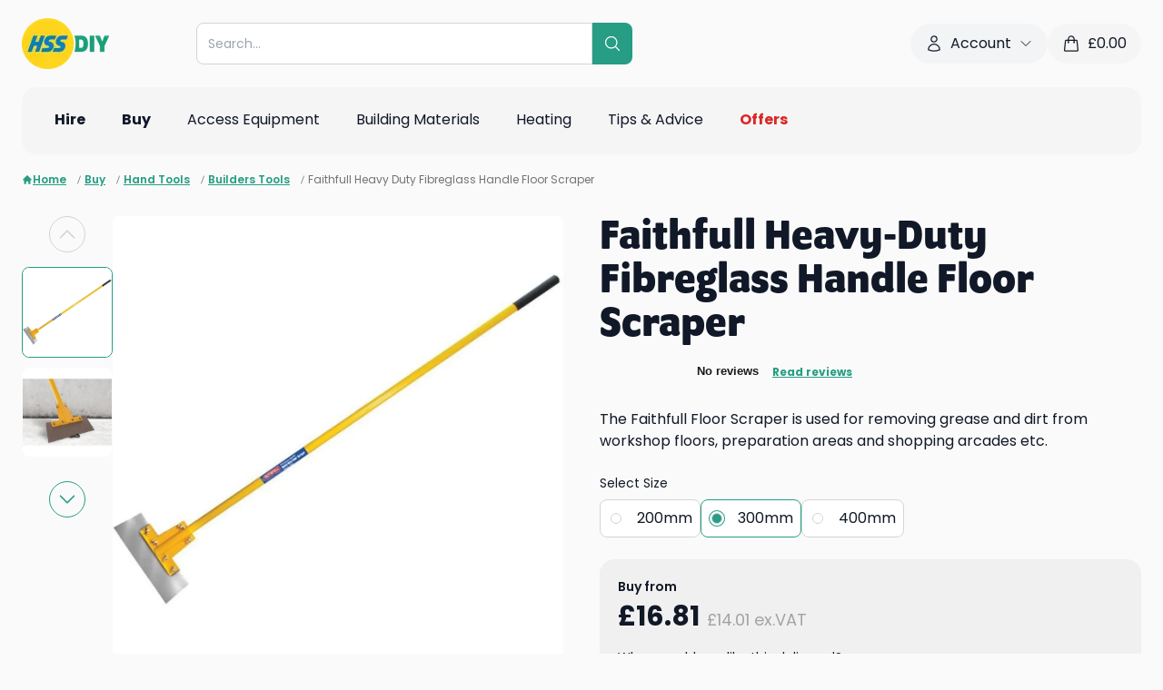

--- FILE ---
content_type: text/html; charset=utf-8
request_url: https://www.hss.com/buy/p/ptb09226/faithfull-heavy-duty-fibreglass-handle-floor-scraper?variant=300mm
body_size: 94012
content:
<!DOCTYPE html><html lang="en"><head><meta charSet="utf-8"/><meta name="viewport" content="width=device-width, initial-scale=1, maximum-scale=1, user-scalable=no"/><link rel="stylesheet" href="/assets/trustpilot-ykbntGkg.css"/><link rel="stylesheet" href="/assets/tailwind-CSk1HnH5.css"/><link rel="stylesheet" href="https://use.typekit.net/ubt6xee.css"/><link rel="icon" href="/favicon.png" type="image/png"/><title>Faithfull Heavy-Duty Fibreglass Handle Floor Scraper</title><meta name="robots" content="index, follow"/><link rel="canonical" href="https://www.hss.com/buy/p/ptb09226/faithfull-heavy-duty-fibreglass-handle-floor-scraper"/><meta property="og:url" content="https://www.hss.com/buy/p/ptb09226/faithfull-heavy-duty-fibreglass-handle-floor-scraper"/></head><body class="bg-neutral-50 text-gray-900"><div class="bg-neutral-50"><div class="container pt-5"><div class=" flex flex-wrap items-center justify-between gap-5 md:flex-nowrap mb-5"><div class="order-1"><a data-discover="true" href="/"><img src="https://cdn.sanity.io/images/59eiozc2/production/ab885540f93df66cf8d72c3c290322718479a167-578x337.png?h=56&amp;auto=format" alt="proservice logo" class="h-14" height="56" width="auto"/></a></div><div class="order-5 flex w-full md:order-2 md:w-auto md:flex-1 md:justify-center"><div class="w-full md:max-w-[30rem]"><div class="relative z-30 w-full"><form method="get" action="/p" data-cs-encrypt="true" class="relative z-[3] flex w-full" data-discover="true"><div class="relative w-full"><input data-cs-encrypt="true" name="query" type="text" autoComplete="off" class="w-full max-w-full rounded-l-lg border border-neutral-300 py-3 pl-3 pr-8 text-sm outline-none" placeholder="Search..." value=""/></div><button class="flex cursor-pointer items-center rounded-r-lg bg-teal-green p-3 text-white"><svg xmlns="http://www.w3.org/2000/svg" fill="none" viewBox="0 0 24 24" stroke-width="1.5" stroke="currentColor" aria-hidden="true" data-slot="icon" class="size-5"><path stroke-linecap="round" stroke-linejoin="round" d="m21 21-5.197-5.197m0 0A7.5 7.5 0 1 0 5.196 5.196a7.5 7.5 0 0 0 10.607 10.607Z"></path></svg></button></form><div class="absolute -left-[10px] -top-[10px] w-[calc(100%+20px)] md:-left-[15px] md:-top-[15px] md:w-[calc(100%+30px)] hidden"><div class="w-full rounded-xl bg-neutral-50 px-5 pb-5 pt-20 text-left shadow-md"><div class="max-h-64 overflow-y-auto pr-5"><div><h5 class="mb-3 font-semibold">Popular searches</h5><ul><li class="mb-1"><button class="pointer-events-auto flex w-full items-center hover:bg-gray-100"><svg xmlns="http://www.w3.org/2000/svg" fill="none" viewBox="0 0 24 24" stroke-width="1.5" stroke="currentColor" aria-hidden="true" data-slot="icon" class="mr-1 size-4"><path stroke-linecap="round" stroke-linejoin="round" d="m21 21-5.197-5.197m0 0A7.5 7.5 0 1 0 5.196 5.196a7.5 7.5 0 0 0 10.607 10.607Z"></path></svg>Heater</button></li><li class="mb-1"><button class="pointer-events-auto flex w-full items-center hover:bg-gray-100"><svg xmlns="http://www.w3.org/2000/svg" fill="none" viewBox="0 0 24 24" stroke-width="1.5" stroke="currentColor" aria-hidden="true" data-slot="icon" class="mr-1 size-4"><path stroke-linecap="round" stroke-linejoin="round" d="m21 21-5.197-5.197m0 0A7.5 7.5 0 1 0 5.196 5.196a7.5 7.5 0 0 0 10.607 10.607Z"></path></svg>Dehumidifier</button></li><li class="mb-1"><button class="pointer-events-auto flex w-full items-center hover:bg-gray-100"><svg xmlns="http://www.w3.org/2000/svg" fill="none" viewBox="0 0 24 24" stroke-width="1.5" stroke="currentColor" aria-hidden="true" data-slot="icon" class="mr-1 size-4"><path stroke-linecap="round" stroke-linejoin="round" d="m21 21-5.197-5.197m0 0A7.5 7.5 0 1 0 5.196 5.196a7.5 7.5 0 0 0 10.607 10.607Z"></path></svg>Ladder</button></li><li class="mb-1"><button class="pointer-events-auto flex w-full items-center hover:bg-gray-100"><svg xmlns="http://www.w3.org/2000/svg" fill="none" viewBox="0 0 24 24" stroke-width="1.5" stroke="currentColor" aria-hidden="true" data-slot="icon" class="mr-1 size-4"><path stroke-linecap="round" stroke-linejoin="round" d="m21 21-5.197-5.197m0 0A7.5 7.5 0 1 0 5.196 5.196a7.5 7.5 0 0 0 10.607 10.607Z"></path></svg>Heaters</button></li><li class="mb-1"><button class="pointer-events-auto flex w-full items-center hover:bg-gray-100"><svg xmlns="http://www.w3.org/2000/svg" fill="none" viewBox="0 0 24 24" stroke-width="1.5" stroke="currentColor" aria-hidden="true" data-slot="icon" class="mr-1 size-4"><path stroke-linecap="round" stroke-linejoin="round" d="m21 21-5.197-5.197m0 0A7.5 7.5 0 1 0 5.196 5.196a7.5 7.5 0 0 0 10.607 10.607Z"></path></svg>Floor sander</button></li></ul></div></div></div></div></div></div></div><div class="order-3 hidden lg:block"><div data-template-id="5419b6ffb0d04a076446a9af" data-style-height="42px" data-style-width="210px" data-stars="4,5" class="trustpilot-widget" data-style-alignment="left" data-locale="en-GB" data-businessunit-id="4bebbd1c00006400050b13eb" data-review-languages="en" data-font-family="Poppins" data-text-color="#232323" data-no-reviews="show" data-fullwidth="true"><a href="https://uk.trustpilot.com/review/www.hss.com" target="_blank" rel="noopener noreferrer" class="flex w-full items-center justify-center"><svg class="-ml-1 mr-3 animate-spin text-teal-green size-5" xmlns="http://www.w3.org/2000/svg" fill="none" viewBox="0 0 24 24"><circle class="opacity-25" cx="12" cy="12" r="10" stroke="currentColor" stroke-width="4"></circle><path class="opacity-75" fill="currentColor" d="M4 12a8 8 0 018-8V0C5.373 0 0 5.373 0 12h4zm2 5.291A7.962 7.962 0 014 12H0c0 3.042 1.135 5.824 3 7.938l3-2.647z"></path></svg></a></div></div><div class="order-4 hidden items-center gap-3 lg:flex"><div class="group relative" data-headlessui-state=""><button class="flex items-center rounded-3xl bg-gray-100 px-4 py-2.5 outline-none" type="button" aria-expanded="false" data-headlessui-state=""><svg xmlns="http://www.w3.org/2000/svg" fill="none" viewBox="0 0 24 24" stroke-width="1.5" stroke="currentColor" aria-hidden="true" data-slot="icon" class="mr-2 size-5"><path stroke-linecap="round" stroke-linejoin="round" d="M15.75 6a3.75 3.75 0 1 1-7.5 0 3.75 3.75 0 0 1 7.5 0ZM4.501 20.118a7.5 7.5 0 0 1 14.998 0A17.933 17.933 0 0 1 12 21.75c-2.676 0-5.216-.584-7.499-1.632Z"></path></svg><span class="mr-2">Account</span><svg xmlns="http://www.w3.org/2000/svg" fill="none" viewBox="0 0 24 24" stroke-width="1.5" stroke="currentColor" aria-hidden="true" data-slot="icon" class="size-4 transition-transform group-data-[open]:rotate-180"><path stroke-linecap="round" stroke-linejoin="round" d="m19.5 8.25-7.5 7.5-7.5-7.5"></path></svg></button></div><span hidden="" style="position:fixed;top:1px;left:1px;width:1px;height:0;padding:0;margin:-1px;overflow:hidden;clip:rect(0, 0, 0, 0);white-space:nowrap;border-width:0;display:none"></span><a class="flex items-center rounded-3xl bg-neutral-100 px-4 py-2.5" data-discover="true" href="/basket"><svg xmlns="http://www.w3.org/2000/svg" fill="none" viewBox="0 0 24 24" stroke-width="1.5" stroke="currentColor" aria-hidden="true" data-slot="icon" class="mr-2 size-5"><path stroke-linecap="round" stroke-linejoin="round" d="M15.75 10.5V6a3.75 3.75 0 1 0-7.5 0v4.5m11.356-1.993 1.263 12c.07.665-.45 1.243-1.119 1.243H4.25a1.125 1.125 0 0 1-1.12-1.243l1.264-12A1.125 1.125 0 0 1 5.513 7.5h12.974c.576 0 1.059.435 1.119 1.007ZM8.625 10.5a.375.375 0 1 1-.75 0 .375.375 0 0 1 .75 0Zm7.5 0a.375.375 0 1 1-.75 0 .375.375 0 0 1 .75 0Z"></path></svg><span>£<!-- -->0.00</span></a></div><div class="order-2 flex flex-wrap items-center gap-2 md:order-5 lg:hidden"><a class="flex items-center rounded-3xl bg-neutral-100 px-4 py-2.5" data-discover="true" href="/basket"><svg xmlns="http://www.w3.org/2000/svg" fill="none" viewBox="0 0 24 24" stroke-width="1.5" stroke="currentColor" aria-hidden="true" data-slot="icon" class="mr-2 size-5"><path stroke-linecap="round" stroke-linejoin="round" d="M15.75 10.5V6a3.75 3.75 0 1 0-7.5 0v4.5m11.356-1.993 1.263 12c.07.665-.45 1.243-1.119 1.243H4.25a1.125 1.125 0 0 1-1.12-1.243l1.264-12A1.125 1.125 0 0 1 5.513 7.5h12.974c.576 0 1.059.435 1.119 1.007ZM8.625 10.5a.375.375 0 1 1-.75 0 .375.375 0 0 1 .75 0Zm7.5 0a.375.375 0 1 1-.75 0 .375.375 0 0 1 .75 0Z"></path></svg><span class="text-sm">£<!-- -->0.00</span></a><a class="flex size-10 items-center justify-center rounded-full bg-neutral-100" data-discover="true" href="/account/my-details"><svg xmlns="http://www.w3.org/2000/svg" fill="none" viewBox="0 0 24 24" stroke-width="1.5" stroke="currentColor" aria-hidden="true" data-slot="icon" class="size-5"><path stroke-linecap="round" stroke-linejoin="round" d="M15.75 6a3.75 3.75 0 1 1-7.5 0 3.75 3.75 0 0 1 7.5 0ZM4.501 20.118a7.5 7.5 0 0 1 14.998 0A17.933 17.933 0 0 1 12 21.75c-2.676 0-5.216-.584-7.499-1.632Z"></path></svg></a><button class="flex size-10 items-center justify-center rounded-full bg-neutral-100"><svg xmlns="http://www.w3.org/2000/svg" fill="none" viewBox="0 0 24 24" stroke-width="1.5" stroke="currentColor" aria-hidden="true" data-slot="icon" class="size-6"><path stroke-linecap="round" stroke-linejoin="round" d="M3.75 6.75h16.5M3.75 12h16.5m-16.5 5.25h16.5"></path></svg></button></div></div><div class="relative hidden items-center justify-between rounded-t-2xl bg-neutral-100 px-6 lg:flex rounded-b-2xl"><ul class="-mx-2 flex"><li class="group/grandparent px-1 xl:px-2"><a class="text-left inline-block border-b-2 border-transparent px-3 py-6" data-discover="true" href="/hire"><div class="flex w-full items-center justify-between"><div class="flex w-full items-center"><div class="font-bold">Hire</div></div></div></a><div class="absolute left-0 top-full z-10 w-full rounded-b-lg bg-white shadow-md hidden"><div class="grid h-[30rem] w-full grid-cols-3 overflow-hidden"><div class="flex min-h-full flex-col overflow-y-auto py-3"><div class="px-3"><a class="text-left inline-block w-full rounded-lg p-3" data-discover="true" href="/hire/c/access"><div class="flex w-full items-center justify-between"><div class="flex w-full items-center"><img class="mr-2 max-w-10" src="https://cdn.sanity.io/images/59eiozc2/production/ee21649c1e7b9fdc9f93013e95e420adc4175464-308x370.png?w=150&amp;auto=format" alt="Access Equipment" width="150" height="auto" loading="lazy"/><div class="">Access Equipment</div></div><svg xmlns="http://www.w3.org/2000/svg" fill="none" viewBox="0 0 24 24" stroke-width="1.5" stroke="currentColor" aria-hidden="true" data-slot="icon" class="ml-3 size-4"><path stroke-linecap="round" stroke-linejoin="round" d="m8.25 4.5 7.5 7.5-7.5 7.5"></path></svg></div></a></div><div class="px-3"><a class="text-left inline-block w-full rounded-lg p-3" data-discover="true" href="/hire/c/air-con-cooling"><div class="flex w-full items-center justify-between"><div class="flex w-full items-center"><img class="mr-2 max-w-10" src="https://cdn.sanity.io/images/59eiozc2/production/3309c2469a4a9095d83cd089f85393abfb832f61-308x370.png?w=150&amp;auto=format" alt="Air Conditioner" width="150" height="auto" loading="lazy"/><div class="">Air Con &amp; Cooling</div></div><svg xmlns="http://www.w3.org/2000/svg" fill="none" viewBox="0 0 24 24" stroke-width="1.5" stroke="currentColor" aria-hidden="true" data-slot="icon" class="ml-3 size-4"><path stroke-linecap="round" stroke-linejoin="round" d="m8.25 4.5 7.5 7.5-7.5 7.5"></path></svg></div></a></div><div class="px-3"><a class="text-left inline-block w-full rounded-lg p-3" data-discover="true" href="/hire/c/breaking-drilling"><div class="flex w-full items-center justify-between"><div class="flex w-full items-center"><img class="mr-2 max-w-10" src="https://cdn.sanity.io/images/59eiozc2/production/af6d4217a9b3454f3145230b3007ade0559f8665-308x370.png?w=150&amp;auto=format" alt="Breaker" width="150" height="auto" loading="lazy"/><div class="">Breaking &amp; Drilling</div></div><svg xmlns="http://www.w3.org/2000/svg" fill="none" viewBox="0 0 24 24" stroke-width="1.5" stroke="currentColor" aria-hidden="true" data-slot="icon" class="ml-3 size-4"><path stroke-linecap="round" stroke-linejoin="round" d="m8.25 4.5 7.5 7.5-7.5 7.5"></path></svg></div></a></div><div class="px-3"><a class="text-left inline-block w-full rounded-lg p-3" data-discover="true" href="/hire/c/building-siteworks"><div class="flex w-full items-center justify-between"><div class="flex w-full items-center"><img class="mr-2 max-w-10" src="https://cdn.sanity.io/images/59eiozc2/production/001bd1d5fc43068b7e8a6bacb7dbea15fdefe8a2-308x370.png?w=150&amp;auto=format" alt="Siteworks" width="150" height="auto" loading="lazy"/><div class="">Building &amp; Siteworks</div></div><svg xmlns="http://www.w3.org/2000/svg" fill="none" viewBox="0 0 24 24" stroke-width="1.5" stroke="currentColor" aria-hidden="true" data-slot="icon" class="ml-3 size-4"><path stroke-linecap="round" stroke-linejoin="round" d="m8.25 4.5 7.5 7.5-7.5 7.5"></path></svg></div></a></div><div class="px-3"><a class="text-left inline-block w-full rounded-lg p-3" data-discover="true" href="/hire/c/cleaning-floorcare"><div class="flex w-full items-center justify-between"><div class="flex w-full items-center"><img class="mr-2 max-w-10" src="https://cdn.sanity.io/images/59eiozc2/production/759db13cdbcd01c5be0fbd8139845396fcd0db9f-308x370.png?w=150&amp;auto=format" alt="Cleaning" width="150" height="auto" loading="lazy"/><div class="">Cleaning</div></div><svg xmlns="http://www.w3.org/2000/svg" fill="none" viewBox="0 0 24 24" stroke-width="1.5" stroke="currentColor" aria-hidden="true" data-slot="icon" class="ml-3 size-4"><path stroke-linecap="round" stroke-linejoin="round" d="m8.25 4.5 7.5 7.5-7.5 7.5"></path></svg></div></a></div><div class="px-3"><a class="text-left inline-block w-full rounded-lg p-3" data-discover="true" href="/hire/c/concreting-compaction"><div class="flex w-full items-center justify-between"><div class="flex w-full items-center"><img class="mr-2 max-w-10" src="https://cdn.sanity.io/images/59eiozc2/production/99874440e90034ab6fcfa4032cf0836536d83f13-308x370.png?w=150&amp;auto=format" alt="Concreting and Compaction" width="150" height="auto" loading="lazy"/><div class="">Concreting &amp; Compaction</div></div><svg xmlns="http://www.w3.org/2000/svg" fill="none" viewBox="0 0 24 24" stroke-width="1.5" stroke="currentColor" aria-hidden="true" data-slot="icon" class="ml-3 size-4"><path stroke-linecap="round" stroke-linejoin="round" d="m8.25 4.5 7.5 7.5-7.5 7.5"></path></svg></div></a></div><div class="px-3"><a class="text-left inline-block w-full rounded-lg p-3" data-discover="true" href="/hire/c/decorating-tools"><div class="flex w-full items-center justify-between"><div class="flex w-full items-center"><img class="mr-2 max-w-10" src="https://cdn.sanity.io/images/59eiozc2/production/ae7c31e55f6d64eb9360832aa288d2fcc5a291d7-308x370.png?w=150&amp;auto=format" alt="Decorating Tools &amp; Equipment" width="150" height="auto" loading="lazy"/><div class="">Decorating Tools &amp; Equipment</div></div><svg xmlns="http://www.w3.org/2000/svg" fill="none" viewBox="0 0 24 24" stroke-width="1.5" stroke="currentColor" aria-hidden="true" data-slot="icon" class="ml-3 size-4"><path stroke-linecap="round" stroke-linejoin="round" d="m8.25 4.5 7.5 7.5-7.5 7.5"></path></svg></div></a></div><div class="px-3"><a class="text-left inline-block w-full rounded-lg p-3" data-discover="true" href="/hire/c/heating"><div class="flex w-full items-center justify-between"><div class="flex w-full items-center"><img class="mr-2 max-w-10" src="https://cdn.sanity.io/images/59eiozc2/production/93320dc53ee06b7d62bb6ee0370f15c2dc73f7ae-308x370.png?w=150&amp;auto=format" alt="Heating" width="150" height="auto" loading="lazy"/><div class="">Heating</div></div><svg xmlns="http://www.w3.org/2000/svg" fill="none" viewBox="0 0 24 24" stroke-width="1.5" stroke="currentColor" aria-hidden="true" data-slot="icon" class="ml-3 size-4"><path stroke-linecap="round" stroke-linejoin="round" d="m8.25 4.5 7.5 7.5-7.5 7.5"></path></svg></div></a></div><div class="px-3"><a class="text-left inline-block w-full rounded-lg p-3" data-discover="true" href="/hire/c/lifting-handling"><div class="flex w-full items-center justify-between"><div class="flex w-full items-center"><img class="mr-2 max-w-10" src="https://cdn.sanity.io/images/59eiozc2/production/36a2234f08ecf38d3d74dc9400170e83d0dd0747-308x370.png?w=150&amp;auto=format" alt="Lift &amp; Shift" width="150" height="auto" loading="lazy"/><div class="">Lift &amp; Shift</div></div><svg xmlns="http://www.w3.org/2000/svg" fill="none" viewBox="0 0 24 24" stroke-width="1.5" stroke="currentColor" aria-hidden="true" data-slot="icon" class="ml-3 size-4"><path stroke-linecap="round" stroke-linejoin="round" d="m8.25 4.5 7.5 7.5-7.5 7.5"></path></svg></div></a></div><div class="px-3"><a class="text-left inline-block w-full rounded-lg p-3" data-discover="true" href="/hire/c/lighting"><div class="flex w-full items-center justify-between"><div class="flex w-full items-center"><img class="mr-2 max-w-10" src="https://cdn.sanity.io/images/59eiozc2/production/34f04d02e5dcf15f941d2e3a68650681ef8a2728-308x370.png?w=150&amp;auto=format" alt="Lighting" width="150" height="auto" loading="lazy"/><div class="">Lighting</div></div><svg xmlns="http://www.w3.org/2000/svg" fill="none" viewBox="0 0 24 24" stroke-width="1.5" stroke="currentColor" aria-hidden="true" data-slot="icon" class="ml-3 size-4"><path stroke-linecap="round" stroke-linejoin="round" d="m8.25 4.5 7.5 7.5-7.5 7.5"></path></svg></div></a></div><div class="px-3"><a class="text-left inline-block w-full rounded-lg p-3" data-discover="true" href="/hire/c/outdoor-gardening"><div class="flex w-full items-center justify-between"><div class="flex w-full items-center"><img class="mr-2 max-w-10" src="https://cdn.sanity.io/images/59eiozc2/production/e1004e7ecb158bca0c112c6283dfa1ea8f5ffaba-308x370.png?w=150&amp;auto=format" alt="Outdoor &amp; Gardening" width="150" height="auto" loading="lazy"/><div class="">Outdoor &amp; Gardening</div></div><svg xmlns="http://www.w3.org/2000/svg" fill="none" viewBox="0 0 24 24" stroke-width="1.5" stroke="currentColor" aria-hidden="true" data-slot="icon" class="ml-3 size-4"><path stroke-linecap="round" stroke-linejoin="round" d="m8.25 4.5 7.5 7.5-7.5 7.5"></path></svg></div></a></div><div class="px-3"><a class="text-left inline-block w-full rounded-lg p-3" data-discover="true" href="/hire/c/plumbing-pipework"><div class="flex w-full items-center justify-between"><div class="flex w-full items-center"><img class="mr-2 max-w-10" src="https://cdn.sanity.io/images/59eiozc2/production/7b276753402415726565e9acd8d55d003981659c-308x370.png?w=150&amp;auto=format" alt="Plumbing &amp; Pipework" width="150" height="auto" loading="lazy"/><div class="">Plumbing &amp; Pipework</div></div><svg xmlns="http://www.w3.org/2000/svg" fill="none" viewBox="0 0 24 24" stroke-width="1.5" stroke="currentColor" aria-hidden="true" data-slot="icon" class="ml-3 size-4"><path stroke-linecap="round" stroke-linejoin="round" d="m8.25 4.5 7.5 7.5-7.5 7.5"></path></svg></div></a></div><div class="px-3"><a class="text-left inline-block w-full rounded-lg p-3" data-discover="true" href="/hire/c/power"><div class="flex w-full items-center justify-between"><div class="flex w-full items-center"><img class="mr-2 max-w-10" src="https://cdn.sanity.io/images/59eiozc2/production/a915fab30f162e072a8480d66144e0d123a41e74-308x370.png?w=150&amp;auto=format" alt="Power" width="150" height="auto" loading="lazy"/><div class="">Power</div></div><svg xmlns="http://www.w3.org/2000/svg" fill="none" viewBox="0 0 24 24" stroke-width="1.5" stroke="currentColor" aria-hidden="true" data-slot="icon" class="ml-3 size-4"><path stroke-linecap="round" stroke-linejoin="round" d="m8.25 4.5 7.5 7.5-7.5 7.5"></path></svg></div></a></div><div class="px-3"><a class="text-left inline-block w-full rounded-lg p-3" data-discover="true" href="/hire/c/powered-access"><div class="flex w-full items-center justify-between"><div class="flex w-full items-center"><img class="mr-2 max-w-10" src="https://cdn.sanity.io/images/59eiozc2/production/a6aa174928c5be56b4a89057c325ae70d40a22b8-308x370.png?w=150&amp;auto=format" alt="Powered Access" width="150" height="auto" loading="lazy"/><div class="">Powered Access</div></div><svg xmlns="http://www.w3.org/2000/svg" fill="none" viewBox="0 0 24 24" stroke-width="1.5" stroke="currentColor" aria-hidden="true" data-slot="icon" class="ml-3 size-4"><path stroke-linecap="round" stroke-linejoin="round" d="m8.25 4.5 7.5 7.5-7.5 7.5"></path></svg></div></a></div><div class="px-3"><a class="text-left inline-block w-full rounded-lg p-3" data-discover="true" href="/hire/c/pumping-drying"><div class="flex w-full items-center justify-between"><div class="flex w-full items-center"><img class="mr-2 max-w-10" src="https://cdn.sanity.io/images/59eiozc2/production/3cb96d888ff0d026cedc39964db55fda0fbe771a-308x370.png?w=150&amp;auto=format" alt="Pumping &amp; Drying" width="150" height="auto" loading="lazy"/><div class="">Pumping &amp; Drying</div></div><svg xmlns="http://www.w3.org/2000/svg" fill="none" viewBox="0 0 24 24" stroke-width="1.5" stroke="currentColor" aria-hidden="true" data-slot="icon" class="ml-3 size-4"><path stroke-linecap="round" stroke-linejoin="round" d="m8.25 4.5 7.5 7.5-7.5 7.5"></path></svg></div></a></div><div class="px-3"><a class="text-left inline-block w-full rounded-lg p-3" data-discover="true" href="/hire/c/safety-ventilation-extraction"><div class="flex w-full items-center justify-between"><div class="flex w-full items-center"><img class="mr-2 max-w-10" src="https://cdn.sanity.io/images/59eiozc2/production/b9b048abe685f658c0f0243dcc99a4442ec056ef-308x370.png?w=150&amp;auto=format" alt="Safety, Ventilation &amp; Extraction" width="150" height="auto" loading="lazy"/><div class="">Safety, Ventilation &amp; Extraction</div></div><svg xmlns="http://www.w3.org/2000/svg" fill="none" viewBox="0 0 24 24" stroke-width="1.5" stroke="currentColor" aria-hidden="true" data-slot="icon" class="ml-3 size-4"><path stroke-linecap="round" stroke-linejoin="round" d="m8.25 4.5 7.5 7.5-7.5 7.5"></path></svg></div></a></div><div class="px-3"><a class="text-left inline-block w-full rounded-lg p-3" data-discover="true" href="/hire/c/sanding-fixing"><div class="flex w-full items-center justify-between"><div class="flex w-full items-center"><img class="mr-2 max-w-10" src="https://cdn.sanity.io/images/59eiozc2/production/e98ab960f56c12388d83f716500c6514c98f2ae7-308x370.png?w=150&amp;auto=format" alt="Sanding &amp; Fixing" width="150" height="auto" loading="lazy"/><div class="">Sanding &amp; Fixing</div></div><svg xmlns="http://www.w3.org/2000/svg" fill="none" viewBox="0 0 24 24" stroke-width="1.5" stroke="currentColor" aria-hidden="true" data-slot="icon" class="ml-3 size-4"><path stroke-linecap="round" stroke-linejoin="round" d="m8.25 4.5 7.5 7.5-7.5 7.5"></path></svg></div></a></div><div class="px-3"><a class="text-left inline-block w-full rounded-lg p-3" data-discover="true" href="/hire/c/sawing-cutting"><div class="flex w-full items-center justify-between"><div class="flex w-full items-center"><img class="mr-2 max-w-10" src="https://cdn.sanity.io/images/59eiozc2/production/726f0b0f8b811a5f95a11b60542ed64c8c87a253-308x370.png?w=150&amp;auto=format" alt="Sawing &amp; Cutting" width="150" height="auto" loading="lazy"/><div class="">Sawing &amp; Cutting</div></div><svg xmlns="http://www.w3.org/2000/svg" fill="none" viewBox="0 0 24 24" stroke-width="1.5" stroke="currentColor" aria-hidden="true" data-slot="icon" class="ml-3 size-4"><path stroke-linecap="round" stroke-linejoin="round" d="m8.25 4.5 7.5 7.5-7.5 7.5"></path></svg></div></a></div><div class="px-3"><a class="text-left inline-block w-full rounded-lg p-3" data-discover="true" href="/buy/c/skips-waste-removal"><div class="flex w-full items-center justify-between"><div class="flex w-full items-center"><img class="mr-2 max-w-10" src="https://cdn.sanity.io/images/59eiozc2/production/540b643ef4390e4af1af404e16ce490e4b4bafc5-308x370.png?w=150&amp;auto=format" width="150" height="auto" loading="lazy"/><div class="">Skips &amp; Waste Removal</div></div><svg xmlns="http://www.w3.org/2000/svg" fill="none" viewBox="0 0 24 24" stroke-width="1.5" stroke="currentColor" aria-hidden="true" data-slot="icon" class="ml-3 size-4"><path stroke-linecap="round" stroke-linejoin="round" d="m8.25 4.5 7.5 7.5-7.5 7.5"></path></svg></div></a></div><div class="px-3"><a class="text-left inline-block w-full rounded-lg p-3" data-discover="true" href="/hire/c/surveying-location"><div class="flex w-full items-center justify-between"><div class="flex w-full items-center"><img class="mr-2 max-w-10" src="https://cdn.sanity.io/images/59eiozc2/production/334e553034337386e7de606a28d6c9a2232cae5f-308x370.png?w=150&amp;auto=format" alt="Surveying &amp; Location" width="150" height="auto" loading="lazy"/><div class="">Surveying &amp; Location</div></div><svg xmlns="http://www.w3.org/2000/svg" fill="none" viewBox="0 0 24 24" stroke-width="1.5" stroke="currentColor" aria-hidden="true" data-slot="icon" class="ml-3 size-4"><path stroke-linecap="round" stroke-linejoin="round" d="m8.25 4.5 7.5 7.5-7.5 7.5"></path></svg></div></a></div><div class="px-3"><a class="text-left inline-block w-full rounded-lg p-3" data-discover="true" href="/hire/c/welding"><div class="flex w-full items-center justify-between"><div class="flex w-full items-center"><img class="mr-2 max-w-10" src="https://cdn.sanity.io/images/59eiozc2/production/87624d13d53eb495c612741140d2c3ab3fea3bbc-308x370.png?w=150&amp;auto=format" alt="Welding" width="150" height="auto" loading="lazy"/><div class="">Welding</div></div><svg xmlns="http://www.w3.org/2000/svg" fill="none" viewBox="0 0 24 24" stroke-width="1.5" stroke="currentColor" aria-hidden="true" data-slot="icon" class="ml-3 size-4"><path stroke-linecap="round" stroke-linejoin="round" d="m8.25 4.5 7.5 7.5-7.5 7.5"></path></svg></div></a></div></div><div class="min-h-full overflow-y-auto py-3"></div><div class="relative h-full"><div class="splide h-full w-full"><div class="splide__track"><ul class="splide__list"><li class="splide__slide"><div class="relative h-full w-full"><div class="absolute left-0 top-0 z-[1] flex h-full w-full flex-col justify-end bg-black/20 px-5 py-10"><h4 class="mb-5 block text-xl font-bold text-white">What You Can &amp; Can&#x27;t Put in a Skip</h4><div><a class="hss-button group/button inline-block whitespace-nowrap rounded-full border px-4 py-2 md:px-5 md:py-3 font-semibold transition-all duration-300 cursor-pointer text-center bg-vibrant-green border-vibrant-green text-neutral-900 hover:bg-vibrant-green hover:brightness-90 hover:border-vibrant-green disabled:bg-neutral-300 disabled:border-neutral-300 disabled:text-neutral-500 disabled:pointer-events-none" data-discover="true" href="/blog/health-and-safety/tips-and-advice/what-you-can-and-can-t-put-in-a-skip"><span class=""><span class="inline-block">Learn more</span></span></a></div></div><img class="absolute left-0 top-0 h-full w-full object-cover" src="https://cdn.sanity.io/images/59eiozc2/production/52d8b61edbacde00cc1cdb96c45f3072fbbff251-760x617.jpg?w=768&amp;auto=format" alt="skip on driveway" width="768" height="auto" loading="lazy"/></div></li></ul></div></div></div></div></div></li><li class="group/grandparent px-1 xl:px-2"><a class="text-left inline-block border-b-2 border-transparent px-3 py-6" data-discover="true" href="/buy"><div class="flex w-full items-center justify-between"><div class="flex w-full items-center"><div class="font-bold">Buy</div></div></div></a><div class="absolute left-0 top-full z-10 w-full rounded-b-lg bg-white shadow-md hidden"><div class="grid h-[30rem] w-full grid-cols-3 overflow-hidden"><div class="flex min-h-full flex-col overflow-y-auto py-3"><div class="px-3"><a class="text-left inline-block w-full rounded-lg p-3" data-discover="true" href="/buy/c/plaster-dry-lining"><div class="flex w-full items-center justify-between"><div class="flex w-full items-center"><img class="mr-2 max-w-10" src="https://cdn.sanity.io/images/59eiozc2/production/4996c4cc8cba2137a22586600eb1c1d8be686805-308x370.png?w=150&amp;auto=format" alt="Plaster &amp; Dry Lining" width="150" height="auto" loading="lazy"/><div class="">Plaster &amp; Dry Lining</div></div><svg xmlns="http://www.w3.org/2000/svg" fill="none" viewBox="0 0 24 24" stroke-width="1.5" stroke="currentColor" aria-hidden="true" data-slot="icon" class="ml-3 size-4"><path stroke-linecap="round" stroke-linejoin="round" d="m8.25 4.5 7.5 7.5-7.5 7.5"></path></svg></div></a></div><div class="px-3"><a class="text-left inline-block w-full rounded-lg p-3" data-discover="true" href="/buy/c/roofing-drainage"><div class="flex w-full items-center justify-between"><div class="flex w-full items-center"><img class="mr-2 max-w-10" src="https://cdn.sanity.io/images/59eiozc2/production/8f6a4dd207a9bfe8b6cfa478f44f1b833879dc96-308x370.png?w=150&amp;auto=format" alt="Roofing &amp; Drainage" width="150" height="auto" loading="lazy"/><div class="">Roofing &amp; Drainage</div></div><svg xmlns="http://www.w3.org/2000/svg" fill="none" viewBox="0 0 24 24" stroke-width="1.5" stroke="currentColor" aria-hidden="true" data-slot="icon" class="ml-3 size-4"><path stroke-linecap="round" stroke-linejoin="round" d="m8.25 4.5 7.5 7.5-7.5 7.5"></path></svg></div></a></div><div class="px-3"><a class="text-left inline-block w-full rounded-lg p-3" data-discover="true" href="/buy/c/painting-decorating"><div class="flex w-full items-center justify-between"><div class="flex w-full items-center"><img class="mr-2 max-w-10" src="https://cdn.sanity.io/images/59eiozc2/production/9cddf3d7e223d86ee3749864d6b4ce35f4377542-308x370.png?w=150&amp;auto=format" alt="Painting &amp; Decorating" width="150" height="auto" loading="lazy"/><div class="">Painting &amp; Decorating</div></div><svg xmlns="http://www.w3.org/2000/svg" fill="none" viewBox="0 0 24 24" stroke-width="1.5" stroke="currentColor" aria-hidden="true" data-slot="icon" class="ml-3 size-4"><path stroke-linecap="round" stroke-linejoin="round" d="m8.25 4.5 7.5 7.5-7.5 7.5"></path></svg></div></a></div><div class="px-3"><a class="text-left inline-block w-full rounded-lg p-3" data-discover="true" href="/buy/c/timber-joinery"><div class="flex w-full items-center justify-between"><div class="flex w-full items-center"><img class="mr-2 max-w-10" src="https://cdn.sanity.io/images/59eiozc2/production/73bf8e41e2aeb1f713c54a479e17ccf68eaa361a-308x370.png?w=150&amp;auto=format" alt="Timber &amp; Joinery" width="150" height="auto" loading="lazy"/><div class="">Timber &amp; Joinery</div></div><svg xmlns="http://www.w3.org/2000/svg" fill="none" viewBox="0 0 24 24" stroke-width="1.5" stroke="currentColor" aria-hidden="true" data-slot="icon" class="ml-3 size-4"><path stroke-linecap="round" stroke-linejoin="round" d="m8.25 4.5 7.5 7.5-7.5 7.5"></path></svg></div></a></div><div class="px-3"><a class="text-left inline-block w-full rounded-lg p-3" data-discover="true" href="/buy/c/building-materials-equipment"><div class="flex w-full items-center justify-between"><div class="flex w-full items-center"><img class="mr-2 max-w-10" src="https://cdn.sanity.io/images/59eiozc2/production/3663fcf483d7fe7224a97f595149bc76fb362235-308x370.png?w=150&amp;auto=format" alt="Building Materials &amp; Equipment" width="150" height="auto" loading="lazy"/><div class="">Building Materials &amp; Equipment</div></div><svg xmlns="http://www.w3.org/2000/svg" fill="none" viewBox="0 0 24 24" stroke-width="1.5" stroke="currentColor" aria-hidden="true" data-slot="icon" class="ml-3 size-4"><path stroke-linecap="round" stroke-linejoin="round" d="m8.25 4.5 7.5 7.5-7.5 7.5"></path></svg></div></a></div><div class="px-3"><a class="text-left inline-block w-full rounded-lg p-3" data-discover="true" href="/buy/c/garden-landscaping"><div class="flex w-full items-center justify-between"><div class="flex w-full items-center"><img class="mr-2 max-w-10" src="https://cdn.sanity.io/images/59eiozc2/production/38a7e195703c85c9d65bc84d02cbf2495355b049-308x370.png?w=150&amp;auto=format" alt="Gardening &amp; Landscaping" width="150" height="auto" loading="lazy"/><div class="">Gardening &amp; Landscaping</div></div><svg xmlns="http://www.w3.org/2000/svg" fill="none" viewBox="0 0 24 24" stroke-width="1.5" stroke="currentColor" aria-hidden="true" data-slot="icon" class="ml-3 size-4"><path stroke-linecap="round" stroke-linejoin="round" d="m8.25 4.5 7.5 7.5-7.5 7.5"></path></svg></div></a></div><div class="px-3"><a class="text-left inline-block w-full rounded-lg p-3" data-discover="true" href="/buy/c/kitchens"><div class="flex w-full items-center justify-between"><div class="flex w-full items-center"><img class="mr-2 max-w-10" src="https://cdn.sanity.io/images/59eiozc2/production/cf393efaf0357f21e89deca9e205fa6a8b70dbd9-308x370.png?w=150&amp;auto=format" alt="Kitchens" width="150" height="auto" loading="lazy"/><div class="">Kitchens</div></div><svg xmlns="http://www.w3.org/2000/svg" fill="none" viewBox="0 0 24 24" stroke-width="1.5" stroke="currentColor" aria-hidden="true" data-slot="icon" class="ml-3 size-4"><path stroke-linecap="round" stroke-linejoin="round" d="m8.25 4.5 7.5 7.5-7.5 7.5"></path></svg></div></a></div><div class="px-3"><a class="text-left inline-block w-full rounded-lg p-3" data-discover="true" href="/buy/c/abrasives-fillers-sealants-lubricants"><div class="flex w-full items-center justify-between"><div class="flex w-full items-center"><img class="mr-2 max-w-10" src="https://cdn.sanity.io/images/59eiozc2/production/d1ab44b78f64fe5ea19e6b755cd39bb1050f5451-308x370.png?w=150&amp;auto=format" alt="Abrasives, Fillers, Sealants &amp; Lubricants" width="150" height="auto" loading="lazy"/><div class="">Abrasives, Fillers, Sealants &amp; Lubricants</div></div><svg xmlns="http://www.w3.org/2000/svg" fill="none" viewBox="0 0 24 24" stroke-width="1.5" stroke="currentColor" aria-hidden="true" data-slot="icon" class="ml-3 size-4"><path stroke-linecap="round" stroke-linejoin="round" d="m8.25 4.5 7.5 7.5-7.5 7.5"></path></svg></div></a></div><div class="px-3"><a class="text-left inline-block w-full rounded-lg p-3" data-discover="true" href="/buy/c/adhesives-fixings-hardware"><div class="flex w-full items-center justify-between"><div class="flex w-full items-center"><img class="mr-2 max-w-10" src="https://cdn.sanity.io/images/59eiozc2/production/e06f1139d717810f26ffde1ccd5609011997d1aa-308x370.png?w=150&amp;auto=format" alt="Adhesives, Fixings &amp; Hardware" width="150" height="auto" loading="lazy"/><div class="">Adhesives, Fixings &amp; Hardware</div></div><svg xmlns="http://www.w3.org/2000/svg" fill="none" viewBox="0 0 24 24" stroke-width="1.5" stroke="currentColor" aria-hidden="true" data-slot="icon" class="ml-3 size-4"><path stroke-linecap="round" stroke-linejoin="round" d="m8.25 4.5 7.5 7.5-7.5 7.5"></path></svg></div></a></div><div class="px-3"><a class="text-left inline-block w-full rounded-lg p-3" data-discover="true" href="/buy/c/bathrooms"><div class="flex w-full items-center justify-between"><div class="flex w-full items-center"><img class="mr-2 max-w-10" src="https://cdn.sanity.io/images/59eiozc2/production/d019b31a3a54b5ab29345cf303545bfaed1bb187-308x370.png?w=150&amp;auto=format" alt="Bathrooms" width="150" height="auto" loading="lazy"/><div class="">Bathrooms</div></div><svg xmlns="http://www.w3.org/2000/svg" fill="none" viewBox="0 0 24 24" stroke-width="1.5" stroke="currentColor" aria-hidden="true" data-slot="icon" class="ml-3 size-4"><path stroke-linecap="round" stroke-linejoin="round" d="m8.25 4.5 7.5 7.5-7.5 7.5"></path></svg></div></a></div><div class="px-3"><a class="text-left inline-block w-full rounded-lg p-3" data-discover="true" href="/buy/c/doors-windows-stairs"><div class="flex w-full items-center justify-between"><div class="flex w-full items-center"><img class="mr-2 max-w-10" src="https://cdn.sanity.io/images/59eiozc2/production/0905df309ec6f19f2614eb5ac6d1e8dbea72108e-308x370.png?w=150&amp;auto=format" alt="Doors, Windows &amp; Stairs" width="150" height="auto" loading="lazy"/><div class="">Doors, Windows &amp; Stairs</div></div><svg xmlns="http://www.w3.org/2000/svg" fill="none" viewBox="0 0 24 24" stroke-width="1.5" stroke="currentColor" aria-hidden="true" data-slot="icon" class="ml-3 size-4"><path stroke-linecap="round" stroke-linejoin="round" d="m8.25 4.5 7.5 7.5-7.5 7.5"></path></svg></div></a></div><div class="px-3"><a class="text-left inline-block w-full rounded-lg p-3" data-discover="true" href="/buy/c/drill-bits-holesaws"><div class="flex w-full items-center justify-between"><div class="flex w-full items-center"><img class="mr-2 max-w-10" src="https://cdn.sanity.io/images/59eiozc2/production/adb2e78e06860f395f58738b8a0ad544e88487e6-308x370.png?w=150&amp;auto=format" alt="Drill Bits &amp; Holesaws" width="150" height="auto" loading="lazy"/><div class="">Drill Bits &amp; Holesaws</div></div><svg xmlns="http://www.w3.org/2000/svg" fill="none" viewBox="0 0 24 24" stroke-width="1.5" stroke="currentColor" aria-hidden="true" data-slot="icon" class="ml-3 size-4"><path stroke-linecap="round" stroke-linejoin="round" d="m8.25 4.5 7.5 7.5-7.5 7.5"></path></svg></div></a></div><div class="px-3"><a class="text-left inline-block w-full rounded-lg p-3" data-discover="true" href="/buy/c/electrical-lighting-ventilation"><div class="flex w-full items-center justify-between"><div class="flex w-full items-center"><img class="mr-2 max-w-10" src="https://cdn.sanity.io/images/59eiozc2/production/fe53b8b0e98bb7288cbba3cfff10edf83559a4a8-308x370.png?w=150&amp;auto=format" alt="Electrical, Lighting &amp; Ventilation" width="150" height="auto" loading="lazy"/><div class="">Electrical, Lighting &amp; Ventilation</div></div><svg xmlns="http://www.w3.org/2000/svg" fill="none" viewBox="0 0 24 24" stroke-width="1.5" stroke="currentColor" aria-hidden="true" data-slot="icon" class="ml-3 size-4"><path stroke-linecap="round" stroke-linejoin="round" d="m8.25 4.5 7.5 7.5-7.5 7.5"></path></svg></div></a></div><div class="px-3"><a class="text-left inline-block w-full rounded-lg p-3" data-discover="true" href="/buy/c/flooring-tiling"><div class="flex w-full items-center justify-between"><div class="flex w-full items-center"><img class="mr-2 max-w-10" src="https://cdn.sanity.io/images/59eiozc2/production/00701522455e0cfc01bdfaec25d736fe0f1b2f73-308x370.png?w=150&amp;auto=format" alt="Flooring &amp; Tiling" width="150" height="auto" loading="lazy"/><div class="">Flooring &amp; Tiling</div></div><svg xmlns="http://www.w3.org/2000/svg" fill="none" viewBox="0 0 24 24" stroke-width="1.5" stroke="currentColor" aria-hidden="true" data-slot="icon" class="ml-3 size-4"><path stroke-linecap="round" stroke-linejoin="round" d="m8.25 4.5 7.5 7.5-7.5 7.5"></path></svg></div></a></div><div class="px-3"><a class="text-left inline-block w-full rounded-lg p-3" data-discover="true" href="/buy/c/fuel"><div class="flex w-full items-center justify-between"><div class="flex w-full items-center"><img class="mr-2 max-w-10" src="https://cdn.sanity.io/images/59eiozc2/production/a350ced12728abe3fb6d7eec7a78553230466240-80x80.png?w=150&amp;auto=format" alt="Fuel" width="150" height="auto" loading="lazy"/><div class="">Fuel</div></div><svg xmlns="http://www.w3.org/2000/svg" fill="none" viewBox="0 0 24 24" stroke-width="1.5" stroke="currentColor" aria-hidden="true" data-slot="icon" class="ml-3 size-4"><path stroke-linecap="round" stroke-linejoin="round" d="m8.25 4.5 7.5 7.5-7.5 7.5"></path></svg></div></a></div><div class="px-3"><a class="text-left inline-block w-full rounded-lg p-3" data-discover="true" href="/buy/c/hand-tools"><div class="flex w-full items-center justify-between"><div class="flex w-full items-center"><img class="mr-2 max-w-10" src="https://cdn.sanity.io/images/59eiozc2/production/e68f7ffdf93413062183c19f25b8012c2bc1920d-308x370.png?w=150&amp;auto=format" alt="Hand Tools" width="150" height="auto" loading="lazy"/><div class="">Hand Tools</div></div><svg xmlns="http://www.w3.org/2000/svg" fill="none" viewBox="0 0 24 24" stroke-width="1.5" stroke="currentColor" aria-hidden="true" data-slot="icon" class="ml-3 size-4"><path stroke-linecap="round" stroke-linejoin="round" d="m8.25 4.5 7.5 7.5-7.5 7.5"></path></svg></div></a></div><div class="px-3"><a class="text-left inline-block w-full rounded-lg p-3" data-discover="true" href="/buy/c/home-leisure-car-care"><div class="flex w-full items-center justify-between"><div class="flex w-full items-center"><img class="mr-2 max-w-10" src="https://cdn.sanity.io/images/59eiozc2/production/6f8524fd077a9c4ad95c909a0292c6e962aecb20-308x370.png?w=150&amp;auto=format" alt="Home, Leisure &amp; Car Care" width="150" height="auto" loading="lazy"/><div class="">Home, Leisure &amp; Car Care</div></div><svg xmlns="http://www.w3.org/2000/svg" fill="none" viewBox="0 0 24 24" stroke-width="1.5" stroke="currentColor" aria-hidden="true" data-slot="icon" class="ml-3 size-4"><path stroke-linecap="round" stroke-linejoin="round" d="m8.25 4.5 7.5 7.5-7.5 7.5"></path></svg></div></a></div><div class="px-3"><a class="text-left inline-block w-full rounded-lg p-3" data-discover="true" href="/buy/c/nails-nuts-bolts"><div class="flex w-full items-center justify-between"><div class="flex w-full items-center"><img class="mr-2 max-w-10" src="https://cdn.sanity.io/images/59eiozc2/production/eb71a2cae7ff7a08e1b692ff36ce744026c1da61-308x370.png?w=150&amp;auto=format" alt="Nails, Nuts &amp; Bolts" width="150" height="auto" loading="lazy"/><div class="">Nails, Nuts &amp; Bolts</div></div><svg xmlns="http://www.w3.org/2000/svg" fill="none" viewBox="0 0 24 24" stroke-width="1.5" stroke="currentColor" aria-hidden="true" data-slot="icon" class="ml-3 size-4"><path stroke-linecap="round" stroke-linejoin="round" d="m8.25 4.5 7.5 7.5-7.5 7.5"></path></svg></div></a></div><div class="px-3"><a class="text-left inline-block w-full rounded-lg p-3" data-discover="true" href="/buy/c/padlocks-door-locks-security"><div class="flex w-full items-center justify-between"><div class="flex w-full items-center"><img class="mr-2 max-w-10" src="https://cdn.sanity.io/images/59eiozc2/production/1d78c076254d9e1811efc04e17179f09e58032db-308x370.png?w=150&amp;auto=format" alt="Padlocks, Door Locks &amp; Security" width="150" height="auto" loading="lazy"/><div class="">Padlocks, Door Locks &amp; Security</div></div><svg xmlns="http://www.w3.org/2000/svg" fill="none" viewBox="0 0 24 24" stroke-width="1.5" stroke="currentColor" aria-hidden="true" data-slot="icon" class="ml-3 size-4"><path stroke-linecap="round" stroke-linejoin="round" d="m8.25 4.5 7.5 7.5-7.5 7.5"></path></svg></div></a></div><div class="px-3"><a class="text-left inline-block w-full rounded-lg p-3" data-discover="true" href="/buy/c/plumbing-heating-insulation"><div class="flex w-full items-center justify-between"><div class="flex w-full items-center"><img class="mr-2 max-w-10" src="https://cdn.sanity.io/images/59eiozc2/production/c83a322b1336fc03a30a3127c3608c853144d0e6-308x370.png?w=150&amp;auto=format" alt="Plumbing, Heating &amp; Insulation" width="150" height="auto" loading="lazy"/><div class="">Plumbing, Heating &amp; Insulation</div></div><svg xmlns="http://www.w3.org/2000/svg" fill="none" viewBox="0 0 24 24" stroke-width="1.5" stroke="currentColor" aria-hidden="true" data-slot="icon" class="ml-3 size-4"><path stroke-linecap="round" stroke-linejoin="round" d="m8.25 4.5 7.5 7.5-7.5 7.5"></path></svg></div></a></div><div class="px-3"><a class="text-left inline-block w-full rounded-lg p-3" data-discover="true" href="/buy/c/power-tool-accessories"><div class="flex w-full items-center justify-between"><div class="flex w-full items-center"><img class="mr-2 max-w-10" src="https://cdn.sanity.io/images/59eiozc2/production/9575b4465ba9166bca4fb69fb3ac3a4310b86336-308x370.png?w=150&amp;auto=format" alt="Power Tool Accessories" width="150" height="auto" loading="lazy"/><div class="">Power Tool Accessories</div></div><svg xmlns="http://www.w3.org/2000/svg" fill="none" viewBox="0 0 24 24" stroke-width="1.5" stroke="currentColor" aria-hidden="true" data-slot="icon" class="ml-3 size-4"><path stroke-linecap="round" stroke-linejoin="round" d="m8.25 4.5 7.5 7.5-7.5 7.5"></path></svg></div></a></div><div class="px-3"><a class="text-left inline-block w-full rounded-lg p-3" data-discover="true" href="/buy/c/power-tools"><div class="flex w-full items-center justify-between"><div class="flex w-full items-center"><img class="mr-2 max-w-10" src="https://cdn.sanity.io/images/59eiozc2/production/39c67ddfd2135cbba343ee43d18762b101361ff2-308x370.png?w=150&amp;auto=format" alt="Power Tools" width="150" height="auto" loading="lazy"/><div class="">Power Tools</div></div><svg xmlns="http://www.w3.org/2000/svg" fill="none" viewBox="0 0 24 24" stroke-width="1.5" stroke="currentColor" aria-hidden="true" data-slot="icon" class="ml-3 size-4"><path stroke-linecap="round" stroke-linejoin="round" d="m8.25 4.5 7.5 7.5-7.5 7.5"></path></svg></div></a></div><div class="px-3"><a class="text-left inline-block w-full rounded-lg p-3" data-discover="true" href="/buy/c/screws"><div class="flex w-full items-center justify-between"><div class="flex w-full items-center"><img class="mr-2 max-w-10" src="https://cdn.sanity.io/images/59eiozc2/production/71afbd852e9edf6391cd041d80b73e136de8b5f1-308x370.png?w=150&amp;auto=format" alt="Screws" width="150" height="auto" loading="lazy"/><div class="">Screws</div></div><svg xmlns="http://www.w3.org/2000/svg" fill="none" viewBox="0 0 24 24" stroke-width="1.5" stroke="currentColor" aria-hidden="true" data-slot="icon" class="ml-3 size-4"><path stroke-linecap="round" stroke-linejoin="round" d="m8.25 4.5 7.5 7.5-7.5 7.5"></path></svg></div></a></div><div class="px-3"><a class="text-left inline-block w-full rounded-lg p-3" data-discover="true" href="/buy/c/storage-ladders"><div class="flex w-full items-center justify-between"><div class="flex w-full items-center"><img class="mr-2 max-w-10" src="https://cdn.sanity.io/images/59eiozc2/production/46c54c9de5b26079aa6995f734df6f8363429183-308x370.png?w=150&amp;auto=format" alt="Storage &amp; Ladders" width="150" height="auto" loading="lazy"/><div class="">Storage &amp; Ladders</div></div><svg xmlns="http://www.w3.org/2000/svg" fill="none" viewBox="0 0 24 24" stroke-width="1.5" stroke="currentColor" aria-hidden="true" data-slot="icon" class="ml-3 size-4"><path stroke-linecap="round" stroke-linejoin="round" d="m8.25 4.5 7.5 7.5-7.5 7.5"></path></svg></div></a></div><div class="px-3"><a class="text-left inline-block w-full rounded-lg p-3" data-discover="true" href="/buy/c/workwear"><div class="flex w-full items-center justify-between"><div class="flex w-full items-center"><img class="mr-2 max-w-10" src="https://cdn.sanity.io/images/59eiozc2/production/2f4a5547d8425d94a8e76d7d47cb4c5feacd0b55-308x370.png?w=150&amp;auto=format" alt="Workwear" width="150" height="auto" loading="lazy"/><div class="">Workwear</div></div><svg xmlns="http://www.w3.org/2000/svg" fill="none" viewBox="0 0 24 24" stroke-width="1.5" stroke="currentColor" aria-hidden="true" data-slot="icon" class="ml-3 size-4"><path stroke-linecap="round" stroke-linejoin="round" d="m8.25 4.5 7.5 7.5-7.5 7.5"></path></svg></div></a></div></div><div class="min-h-full overflow-y-auto py-3"></div><div class="relative h-full"><div class="splide h-full w-full"><div class="splide__track"><ul class="splide__list"><li class="splide__slide"><div class="relative h-full w-full"><div class="absolute left-0 top-0 z-[1] flex h-full w-full flex-col justify-end bg-black/20 px-5 py-10"><h4 class="mb-5 block text-xl font-bold text-white">January Gardening Tips</h4><div><a class="hss-button group/button inline-block whitespace-nowrap rounded-full border px-4 py-2 md:px-5 md:py-3 font-semibold transition-all duration-300 cursor-pointer text-center bg-vibrant-green border-vibrant-green text-neutral-900 hover:bg-vibrant-green hover:brightness-90 hover:border-vibrant-green disabled:bg-neutral-300 disabled:border-neutral-300 disabled:text-neutral-500 disabled:pointer-events-none" data-discover="true" href="/blog/garden-and-outdoor/gardening-jobs/january-gardening-tips"><span class=""><span class="inline-block">Learn more</span></span></a></div></div><img class="absolute left-0 top-0 h-full w-full object-cover" src="https://cdn.sanity.io/images/59eiozc2/production/43bf0dd1305233150cd4ea127aac6e69c8608c0f-5616x3744.jpg?w=768&amp;auto=format" alt="Flowers poking through the melting snow" width="768" height="auto" loading="lazy"/></div></li></ul></div></div></div></div></div></li><li class="group/grandparent px-1 xl:px-2"><a class="text-left inline-block border-b-2 border-transparent px-3 py-6" data-discover="true" href="/hire/c/access"><div class="flex w-full items-center justify-between"><div class="flex w-full items-center"><div class="">Access Equipment</div></div></div></a></li><li class="group/grandparent px-1 xl:px-2"><a class="text-left inline-block border-b-2 border-transparent px-3 py-6" data-discover="true" href="/building-materials"><div class="flex w-full items-center justify-between"><div class="flex w-full items-center"><div class="">Building Materials</div></div></div></a></li><li class="group/grandparent px-1 xl:px-2"><a class="text-left inline-block border-b-2 border-transparent px-3 py-6" data-discover="true" href="/heating"><div class="flex w-full items-center justify-between"><div class="flex w-full items-center"><div class="">Heating</div></div></div></a></li><li class="group/grandparent px-1 xl:px-2"><a class="text-left inline-block border-b-2 border-transparent px-3 py-6" data-discover="true" href="/blog"><div class="flex w-full items-center justify-between"><div class="flex w-full items-center"><div class="">Tips &amp; Advice</div></div></div></a></li><li class="group/grandparent px-1 xl:px-2"><a class="text-left inline-block border-b-2 border-transparent px-3 py-6" data-discover="true" href="/p?on-sale=true"><div class="flex w-full items-center justify-between"><div class="flex w-full items-center"><div class="font-bold text-red-600">Offers</div></div></div></a></li></ul></div></div></div><div class="fixed inset-0 z-[2147483632] flex h-screen min-h-0 w-screen flex-col overflow-hidden bg-white shadow-md transition-transform duration-500 lg:hidden supports-[height:100dvh]:h-[100dvh] translate-y-full"><div class="h-[80px] w-full shrink-0 border-b border-teal-green bg-neutral-100"><div class="flex h-full items-center justify-between gap-2 px-5"><p class="mb-0 font-bold text-teal-green">Browse</p><button aria-label="close navigation" class="flex size-8 shrink-0 items-center justify-center rounded-full bg-gray-200"><svg xmlns="http://www.w3.org/2000/svg" fill="none" viewBox="0 0 24 24" stroke-width="1.5" stroke="currentColor" aria-hidden="true" data-slot="icon" class="size-5"><path stroke-linecap="round" stroke-linejoin="round" d="M6 18 18 6M6 6l12 12"></path></svg></button></div></div><div class="relative h-full w-full flex-1 bg-white"><ul class="h-full w-full overflow-y-auto pt-4 pb-[calc(theme(spacing.36)+env(safe-area-inset-bottom))] scroll-pb-[calc(theme(spacing.36)+env(safe-area-inset-bottom))]"><li><div class="flex justify-between w-full px-8 py-4"><a class="text-left undefined" data-discover="true" href="/hire"><div class="flex w-full items-center justify-between"><div class="flex w-full items-center"><div class="font-bold">Hire</div></div></div></a><button aria-label="Next level of navigation" class="flex flex-1 shrink-0 items-center justify-end"><svg xmlns="http://www.w3.org/2000/svg" fill="none" viewBox="0 0 24 24" stroke-width="1.5" stroke="currentColor" aria-hidden="true" data-slot="icon" class="ml-3 size-4"><path stroke-linecap="round" stroke-linejoin="round" d="m8.25 4.5 7.5 7.5-7.5 7.5"></path></svg></button></div><div class="absolute inset-0 h-full w-full overflow-hidden bg-white transition-transform duration-500 translate-x-full"><ul class="h-full w-full overflow-y-auto pt-4 pb-[calc(theme(spacing.36)+env(safe-area-inset-bottom))] scroll-pb-[calc(theme(spacing.36)+env(safe-area-inset-bottom))]"><li><div class="flex justify-between w-full px-8 py-4"><a class="text-left undefined" data-discover="true" href="/hire/c/access"><div class="flex w-full items-center justify-between"><div class="flex w-full items-center"><div class="">Access Equipment</div></div></div></a><button class="flex flex-1 shrink-0 items-center justify-end" aria-label="Next level of navigation"><svg xmlns="http://www.w3.org/2000/svg" fill="none" viewBox="0 0 24 24" stroke-width="1.5" stroke="currentColor" aria-hidden="true" data-slot="icon" class="ml-3 size-4"><path stroke-linecap="round" stroke-linejoin="round" d="m8.25 4.5 7.5 7.5-7.5 7.5"></path></svg></button></div><div class="absolute inset-0 h-full w-full overflow-hidden bg-white transition-transform duration-500 translate-x-full"><ul class="h-full w-full overflow-y-auto pt-4 pb-[calc(theme(spacing.36)+env(safe-area-inset-bottom))] scroll-pb-[calc(theme(spacing.36)+env(safe-area-inset-bottom))]"><li><div class="w-full px-8 py-4"><a class="text-left undefined" data-discover="true" href="/hire/c/access"><div class="flex w-full items-center justify-between"><div class="flex w-full items-center"><div class="">View all</div></div></div></a></div></li><li><div class="w-full px-8 py-4"><a class="text-left undefined" data-discover="true" href="/hire/c/access/access-towers-platforms"><div class="flex w-full items-center justify-between"><div class="flex w-full items-center"><div class="">Access Towers &amp; Platforms</div></div></div></a></div></li><li><div class="w-full px-8 py-4"><a class="text-left undefined" data-discover="true" href="/hire/c/access/ladders-steps"><div class="flex w-full items-center justify-between"><div class="flex w-full items-center"><div class="">Ladders &amp; Steps</div></div></div></a></div></li><li><div class="w-full px-8 py-4"><a class="text-left undefined" data-discover="true" href="/hire/c/access/trestles-stagings"><div class="flex w-full items-center justify-between"><div class="flex w-full items-center"><div class="">Trestles &amp; Stagings</div></div></div></a></div></li><li><div class="w-full px-8 py-4"><a class="text-left undefined" data-discover="true" href="/hire/c/access/work-platforms"><div class="flex w-full items-center justify-between"><div class="flex w-full items-center"><div class="">Work Platforms</div></div></div></a></div></li></ul></div></li><li><div class="flex justify-between w-full px-8 py-4"><a class="text-left undefined" data-discover="true" href="/hire/c/air-con-cooling"><div class="flex w-full items-center justify-between"><div class="flex w-full items-center"><div class="">Air Con &amp; Cooling</div></div></div></a><button class="flex flex-1 shrink-0 items-center justify-end" aria-label="Next level of navigation"><svg xmlns="http://www.w3.org/2000/svg" fill="none" viewBox="0 0 24 24" stroke-width="1.5" stroke="currentColor" aria-hidden="true" data-slot="icon" class="ml-3 size-4"><path stroke-linecap="round" stroke-linejoin="round" d="m8.25 4.5 7.5 7.5-7.5 7.5"></path></svg></button></div><div class="absolute inset-0 h-full w-full overflow-hidden bg-white transition-transform duration-500 translate-x-full"><ul class="h-full w-full overflow-y-auto pt-4 pb-[calc(theme(spacing.36)+env(safe-area-inset-bottom))] scroll-pb-[calc(theme(spacing.36)+env(safe-area-inset-bottom))]"><li><div class="w-full px-8 py-4"><a class="text-left undefined" data-discover="true" href="/hire/c/air-con-cooling"><div class="flex w-full items-center justify-between"><div class="flex w-full items-center"><div class="">View all</div></div></div></a></div></li><li><div class="w-full px-8 py-4"><a class="text-left undefined" data-discover="true" href="/hire/c/air-con-cooling/air-conditioners"><div class="flex w-full items-center justify-between"><div class="flex w-full items-center"><div class="">Air Conditioners</div></div></div></a></div></li><li><div class="w-full px-8 py-4"><a class="text-left undefined" data-discover="true" href="/hire/c/air-con-cooling/cooling-fans"><div class="flex w-full items-center justify-between"><div class="flex w-full items-center"><div class="">Cooling Fans</div></div></div></a></div></li><li><div class="w-full px-8 py-4"><a class="text-left undefined" data-discover="true" href="/hire/c/air-con-cooling/evaporative-coolers"><div class="flex w-full items-center justify-between"><div class="flex w-full items-center"><div class="">Evaporative Coolers</div></div></div></a></div></li></ul></div></li><li><div class="flex justify-between w-full px-8 py-4"><a class="text-left undefined" data-discover="true" href="/hire/c/breaking-drilling"><div class="flex w-full items-center justify-between"><div class="flex w-full items-center"><div class="">Breaking &amp; Drilling</div></div></div></a><button class="flex flex-1 shrink-0 items-center justify-end" aria-label="Next level of navigation"><svg xmlns="http://www.w3.org/2000/svg" fill="none" viewBox="0 0 24 24" stroke-width="1.5" stroke="currentColor" aria-hidden="true" data-slot="icon" class="ml-3 size-4"><path stroke-linecap="round" stroke-linejoin="round" d="m8.25 4.5 7.5 7.5-7.5 7.5"></path></svg></button></div><div class="absolute inset-0 h-full w-full overflow-hidden bg-white transition-transform duration-500 translate-x-full"><ul class="h-full w-full overflow-y-auto pt-4 pb-[calc(theme(spacing.36)+env(safe-area-inset-bottom))] scroll-pb-[calc(theme(spacing.36)+env(safe-area-inset-bottom))]"><li><div class="w-full px-8 py-4"><a class="text-left undefined" data-discover="true" href="/hire/c/breaking-drilling"><div class="flex w-full items-center justify-between"><div class="flex w-full items-center"><div class="">View all </div></div></div></a></div></li><li><div class="w-full px-8 py-4"><a class="text-left undefined" data-discover="true" href="/hire/c/breaking-drilling/air-breakers"><div class="flex w-full items-center justify-between"><div class="flex w-full items-center"><div class="">Air Breakers</div></div></div></a></div></li><li><div class="w-full px-8 py-4"><a class="text-left undefined" data-discover="true" href="/hire/c/breaking-drilling/air-compressors"><div class="flex w-full items-center justify-between"><div class="flex w-full items-center"><div class="">Air Compressors</div></div></div></a></div></li><li><div class="w-full px-8 py-4"><a class="text-left undefined" data-discover="true" href="/hire/c/breaking-drilling/broachers"><div class="flex w-full items-center justify-between"><div class="flex w-full items-center"><div class="">Broachers</div></div></div></a></div></li><li><div class="w-full px-8 py-4"><a class="text-left undefined" data-discover="true" href="/hire/c/breaking-drilling/chipping-hammers"><div class="flex w-full items-center justify-between"><div class="flex w-full items-center"><div class="">Chipping Hammers</div></div></div></a></div></li><li><div class="w-full px-8 py-4"><a class="text-left undefined" data-discover="true" href="/hire/c/breaking-drilling/combi-hammers"><div class="flex w-full items-center justify-between"><div class="flex w-full items-center"><div class="">Combi Hammer Drills</div></div></div></a></div></li><li><div class="w-full px-8 py-4"><a class="text-left undefined" data-discover="true" href="/hire/c/breaking-drilling/cordless-drills"><div class="flex w-full items-center justify-between"><div class="flex w-full items-center"><div class="">Cordless Drills</div></div></div></a></div></li><li><div class="w-full px-8 py-4"><a class="text-left undefined" data-discover="true" href="/hire/c/breaking-drilling/core-drill-accessories"><div class="flex w-full items-center justify-between"><div class="flex w-full items-center"><div class="">Core Drill Accessories</div></div></div></a></div></li><li><div class="w-full px-8 py-4"><a class="text-left undefined" data-discover="true" href="/hire/c/breaking-drilling/diamond-drills"><div class="flex w-full items-center justify-between"><div class="flex w-full items-center"><div class="">Diamond Drills</div></div></div></a></div></li><li><div class="w-full px-8 py-4"><a class="text-left undefined" data-discover="true" href="/hire/c/breaking-drilling/electric-breakers"><div class="flex w-full items-center justify-between"><div class="flex w-full items-center"><div class="">Electric Breakers</div></div></div></a></div></li><li><div class="w-full px-8 py-4"><a class="text-left undefined" data-discover="true" href="/hire/c/breaking-drilling/general-drills"><div class="flex w-full items-center justify-between"><div class="flex w-full items-center"><div class="">General Drills</div></div></div></a></div></li><li><div class="w-full px-8 py-4"><a class="text-left undefined" data-discover="true" href="/hire/c/breaking-drilling/hammer-drills"><div class="flex w-full items-center justify-between"><div class="flex w-full items-center"><div class="">Hammer Drills</div></div></div></a></div></li><li><div class="w-full px-8 py-4"><a class="text-left undefined" data-discover="true" href="/hire/c/breaking-drilling/petrol-breakers"><div class="flex w-full items-center justify-between"><div class="flex w-full items-center"><div class="">Petrol Breakers</div></div></div></a></div></li></ul></div></li><li><div class="flex justify-between w-full px-8 py-4"><a class="text-left undefined" data-discover="true" href="/hire/c/building-siteworks"><div class="flex w-full items-center justify-between"><div class="flex w-full items-center"><div class="">Building &amp; Siteworks</div></div></div></a><button class="flex flex-1 shrink-0 items-center justify-end" aria-label="Next level of navigation"><svg xmlns="http://www.w3.org/2000/svg" fill="none" viewBox="0 0 24 24" stroke-width="1.5" stroke="currentColor" aria-hidden="true" data-slot="icon" class="ml-3 size-4"><path stroke-linecap="round" stroke-linejoin="round" d="m8.25 4.5 7.5 7.5-7.5 7.5"></path></svg></button></div><div class="absolute inset-0 h-full w-full overflow-hidden bg-white transition-transform duration-500 translate-x-full"><ul class="h-full w-full overflow-y-auto pt-4 pb-[calc(theme(spacing.36)+env(safe-area-inset-bottom))] scroll-pb-[calc(theme(spacing.36)+env(safe-area-inset-bottom))]"><li><div class="w-full px-8 py-4"><a class="text-left undefined" data-discover="true" href="/hire/c/building-siteworks"><div class="flex w-full items-center justify-between"><div class="flex w-full items-center"><div class="">View all</div></div></div></a></div></li><li><div class="w-full px-8 py-4"><a class="text-left undefined" data-discover="true" href="/hire/c/building-siteworks/accommodation"><div class="flex w-full items-center justify-between"><div class="flex w-full items-center"><div class="">Accommodation</div></div></div></a></div></li><li><div class="w-full px-8 py-4"><a class="text-left undefined" data-discover="true" href="/hire/c/building-siteworks/bridges-stairways"><div class="flex w-full items-center justify-between"><div class="flex w-full items-center"><div class="">Bridges &amp; Stairways</div></div></div></a></div></li><li><div class="w-full px-8 py-4"><a class="text-left undefined" data-discover="true" href="/hire/c/building-siteworks/diggers-excavators"><div class="flex w-full items-center justify-between"><div class="flex w-full items-center"><div class="">Diggers &amp; Excavators</div></div></div></a></div></li><li><div class="w-full px-8 py-4"><a class="text-left undefined" data-discover="true" href="/hire/c/building-siteworks/dumpers-crushers"><div class="flex w-full items-center justify-between"><div class="flex w-full items-center"><div class="">Dumpers &amp; Crushers</div></div></div></a></div></li><li><div class="w-full px-8 py-4"><a class="text-left undefined" data-discover="true" href="/hire/c/building-siteworks/roadworks-traffic"><div class="flex w-full items-center justify-between"><div class="flex w-full items-center"><div class="">Roadworks Traffic</div></div></div></a></div></li><li><div class="w-full px-8 py-4"><a class="text-left undefined" data-discover="true" href="/hire/c/building-siteworks/roofing-support"><div class="flex w-full items-center justify-between"><div class="flex w-full items-center"><div class="">Roofing Support</div></div></div></a></div></li><li><div class="w-full px-8 py-4"><a class="text-left undefined" data-discover="true" href="/hire/c/building-siteworks/security-fences-barriers"><div class="flex w-full items-center justify-between"><div class="flex w-full items-center"><div class="">SecurityFences &amp; Barriers</div></div></div></a></div></li><li><div class="w-full px-8 py-4"><a class="text-left undefined" data-discover="true" href="/hire/c/building-siteworks/site-accessories"><div class="flex w-full items-center justify-between"><div class="flex w-full items-center"><div class="">Site Accessories</div></div></div></a></div></li><li><div class="w-full px-8 py-4"><a class="text-left undefined" data-discover="true" href="/hire/c/building-siteworks/site-equipment"><div class="flex w-full items-center justify-between"><div class="flex w-full items-center"><div class="">Site Equipment</div></div></div></a></div></li><li><div class="w-full px-8 py-4"><a class="text-left undefined" data-discover="true" href="/hire/c/building-siteworks/site-storage"><div class="flex w-full items-center justify-between"><div class="flex w-full items-center"><div class="">Site Storage</div></div></div></a></div></li></ul></div></li><li><div class="flex justify-between w-full px-8 py-4"><a class="text-left undefined" data-discover="true" href="/hire/c/cleaning-floorcare"><div class="flex w-full items-center justify-between"><div class="flex w-full items-center"><div class="">Cleaning</div></div></div></a><button class="flex flex-1 shrink-0 items-center justify-end" aria-label="Next level of navigation"><svg xmlns="http://www.w3.org/2000/svg" fill="none" viewBox="0 0 24 24" stroke-width="1.5" stroke="currentColor" aria-hidden="true" data-slot="icon" class="ml-3 size-4"><path stroke-linecap="round" stroke-linejoin="round" d="m8.25 4.5 7.5 7.5-7.5 7.5"></path></svg></button></div><div class="absolute inset-0 h-full w-full overflow-hidden bg-white transition-transform duration-500 translate-x-full"><ul class="h-full w-full overflow-y-auto pt-4 pb-[calc(theme(spacing.36)+env(safe-area-inset-bottom))] scroll-pb-[calc(theme(spacing.36)+env(safe-area-inset-bottom))]"><li><div class="w-full px-8 py-4"><a class="text-left undefined" data-discover="true" href="/hire/c/cleaning-floorcare"><div class="flex w-full items-center justify-between"><div class="flex w-full items-center"><div class="">View all</div></div></div></a></div></li><li><div class="w-full px-8 py-4"><a class="text-left undefined" data-discover="true" href="/hire/c/cleaning-floorcare/floor-scrubbers"><div class="flex w-full items-center justify-between"><div class="flex w-full items-center"><div class="">Floor Scrubbers</div></div></div></a></div></li><li><div class="w-full px-8 py-4"><a class="text-left undefined" data-discover="true" href="/hire/c/cleaning-floorcare/pressure-washers"><div class="flex w-full items-center justify-between"><div class="flex w-full items-center"><div class="">Pressure Washers &amp; Power Cleaners</div></div></div></a></div></li><li><div class="w-full px-8 py-4"><a class="text-left undefined" data-discover="true" href="/hire/c/cleaning-floorcare/steam-cleaners"><div class="flex w-full items-center justify-between"><div class="flex w-full items-center"><div class="">Steam Cleaners</div></div></div></a></div></li><li><div class="w-full px-8 py-4"><a class="text-left undefined" data-discover="true" href="/hire/c/cleaning-floorcare/vacuum-cleaners"><div class="flex w-full items-center justify-between"><div class="flex w-full items-center"><div class="">Vacuum Cleaners</div></div></div></a></div></li><li><div class="w-full px-8 py-4"><a class="text-left undefined" data-discover="true" href="/hire/c/cleaning-floorcare/carpet-cleaners"><div class="flex w-full items-center justify-between"><div class="flex w-full items-center"><div class="">Carpet Cleaners</div></div></div></a></div></li></ul></div></li><li><div class="flex justify-between w-full px-8 py-4"><a class="text-left undefined" data-discover="true" href="/hire/c/concreting-compaction"><div class="flex w-full items-center justify-between"><div class="flex w-full items-center"><div class="">Concreting &amp; Compaction</div></div></div></a><button class="flex flex-1 shrink-0 items-center justify-end" aria-label="Next level of navigation"><svg xmlns="http://www.w3.org/2000/svg" fill="none" viewBox="0 0 24 24" stroke-width="1.5" stroke="currentColor" aria-hidden="true" data-slot="icon" class="ml-3 size-4"><path stroke-linecap="round" stroke-linejoin="round" d="m8.25 4.5 7.5 7.5-7.5 7.5"></path></svg></button></div><div class="absolute inset-0 h-full w-full overflow-hidden bg-white transition-transform duration-500 translate-x-full"><ul class="h-full w-full overflow-y-auto pt-4 pb-[calc(theme(spacing.36)+env(safe-area-inset-bottom))] scroll-pb-[calc(theme(spacing.36)+env(safe-area-inset-bottom))]"><li><div class="w-full px-8 py-4"><a class="text-left undefined" data-discover="true" href="/hire/c/concreting-compaction"><div class="flex w-full items-center justify-between"><div class="flex w-full items-center"><div class="">View all</div></div></div></a></div></li><li><div class="w-full px-8 py-4"><a class="text-left undefined" data-discover="true" href="/hire/c/concreting-compaction/concrete-cement-mixers"><div class="flex w-full items-center justify-between"><div class="flex w-full items-center"><div class="">Concrete &amp; Cement Mixers</div></div></div></a></div></li><li><div class="w-full px-8 py-4"><a class="text-left undefined" data-discover="true" href="/hire/c/concreting-compaction/concreting"><div class="flex w-full items-center justify-between"><div class="flex w-full items-center"><div class="">Concreting</div></div></div></a></div></li><li><div class="w-full px-8 py-4"><a class="text-left undefined" data-discover="true" href="/hire/c/concreting-compaction/cutting-compaction"><div class="flex w-full items-center justify-between"><div class="flex w-full items-center"><div class="">Cutting &amp; Compaction</div></div></div></a></div></li><li><div class="w-full px-8 py-4"><a class="text-left undefined" data-discover="true" href="/hire/c/concreting-compaction/surface-preparation"><div class="flex w-full items-center justify-between"><div class="flex w-full items-center"><div class="">Surface Preparation</div></div></div></a></div></li></ul></div></li><li><div class="flex justify-between w-full px-8 py-4"><a class="text-left undefined" data-discover="true" href="/hire/c/decorating-tools"><div class="flex w-full items-center justify-between"><div class="flex w-full items-center"><div class="">Decorating Tools &amp; Equipment</div></div></div></a><button class="flex flex-1 shrink-0 items-center justify-end" aria-label="Next level of navigation"><svg xmlns="http://www.w3.org/2000/svg" fill="none" viewBox="0 0 24 24" stroke-width="1.5" stroke="currentColor" aria-hidden="true" data-slot="icon" class="ml-3 size-4"><path stroke-linecap="round" stroke-linejoin="round" d="m8.25 4.5 7.5 7.5-7.5 7.5"></path></svg></button></div><div class="absolute inset-0 h-full w-full overflow-hidden bg-white transition-transform duration-500 translate-x-full"><ul class="h-full w-full overflow-y-auto pt-4 pb-[calc(theme(spacing.36)+env(safe-area-inset-bottom))] scroll-pb-[calc(theme(spacing.36)+env(safe-area-inset-bottom))]"><li><div class="w-full px-8 py-4"><a class="text-left undefined" data-discover="true" href="/hire/c/decorating-tools/decorating"><div class="flex w-full items-center justify-between"><div class="flex w-full items-center"><div class="">Decorating</div></div></div></a></div></li><li><div class="w-full px-8 py-4"><a class="text-left undefined" data-discover="true" href="/hire/c/decorating-tools/spray-systems"><div class="flex w-full items-center justify-between"><div class="flex w-full items-center"><div class="">Spray Systems</div></div></div></a></div></li><li><div class="w-full px-8 py-4"><a class="text-left undefined" data-discover="true" href="/hire/c/decorating-tools"><div class="flex w-full items-center justify-between"><div class="flex w-full items-center"><div class="">View all</div></div></div></a></div></li></ul></div></li><li><div class="flex justify-between w-full px-8 py-4"><a class="text-left undefined" data-discover="true" href="/hire/c/heating"><div class="flex w-full items-center justify-between"><div class="flex w-full items-center"><div class="">Heating</div></div></div></a><button class="flex flex-1 shrink-0 items-center justify-end" aria-label="Next level of navigation"><svg xmlns="http://www.w3.org/2000/svg" fill="none" viewBox="0 0 24 24" stroke-width="1.5" stroke="currentColor" aria-hidden="true" data-slot="icon" class="ml-3 size-4"><path stroke-linecap="round" stroke-linejoin="round" d="m8.25 4.5 7.5 7.5-7.5 7.5"></path></svg></button></div><div class="absolute inset-0 h-full w-full overflow-hidden bg-white transition-transform duration-500 translate-x-full"><ul class="h-full w-full overflow-y-auto pt-4 pb-[calc(theme(spacing.36)+env(safe-area-inset-bottom))] scroll-pb-[calc(theme(spacing.36)+env(safe-area-inset-bottom))]"><li><div class="w-full px-8 py-4"><a class="text-left undefined" data-discover="true" href="/hire/c/heating"><div class="flex w-full items-center justify-between"><div class="flex w-full items-center"><div class="">View all</div></div></div></a></div></li><li><div class="w-full px-8 py-4"><a class="text-left undefined" data-discover="true" href="/hire/c/heating/direct-fuel-heaters"><div class="flex w-full items-center justify-between"><div class="flex w-full items-center"><div class="">Direct Fuel Heaters</div></div></div></a></div></li><li><div class="w-full px-8 py-4"><a class="text-left undefined" data-discover="true" href="/hire/c/heating/electric-heaters"><div class="flex w-full items-center justify-between"><div class="flex w-full items-center"><div class="">Electric Heaters</div></div></div></a></div></li><li><div class="w-full px-8 py-4"><a class="text-left undefined" data-discover="true" href="/hire/c/heating/radiant-heaters"><div class="flex w-full items-center justify-between"><div class="flex w-full items-center"><div class="">Radiant Heaters</div></div></div></a></div></li></ul></div></li><li><div class="flex justify-between w-full px-8 py-4"><a class="text-left undefined" data-discover="true" href="/hire/c/lifting-handling"><div class="flex w-full items-center justify-between"><div class="flex w-full items-center"><div class="">Lift &amp; Shift</div></div></div></a><button class="flex flex-1 shrink-0 items-center justify-end" aria-label="Next level of navigation"><svg xmlns="http://www.w3.org/2000/svg" fill="none" viewBox="0 0 24 24" stroke-width="1.5" stroke="currentColor" aria-hidden="true" data-slot="icon" class="ml-3 size-4"><path stroke-linecap="round" stroke-linejoin="round" d="m8.25 4.5 7.5 7.5-7.5 7.5"></path></svg></button></div><div class="absolute inset-0 h-full w-full overflow-hidden bg-white transition-transform duration-500 translate-x-full"><ul class="h-full w-full overflow-y-auto pt-4 pb-[calc(theme(spacing.36)+env(safe-area-inset-bottom))] scroll-pb-[calc(theme(spacing.36)+env(safe-area-inset-bottom))]"><li><div class="w-full px-8 py-4"><a class="text-left undefined" data-discover="true" href="/hire/c/lifting-handling"><div class="flex w-full items-center justify-between"><div class="flex w-full items-center"><div class="">View all</div></div></div></a></div></li><li><div class="w-full px-8 py-4"><a class="text-left undefined" data-discover="true" href="/hire/c/lifting-handling/cable-handling"><div class="flex w-full items-center justify-between"><div class="flex w-full items-center"><div class="">Cable Handling</div></div></div></a></div></li><li><div class="w-full px-8 py-4"><a class="text-left undefined" data-discover="true" href="/hire/c/lifting-handling/clamps"><div class="flex w-full items-center justify-between"><div class="flex w-full items-center"><div class="">Clamps</div></div></div></a></div></li><li><div class="w-full px-8 py-4"><a class="text-left undefined" data-discover="true" href="/hire/c/lifting-handling/cranes"><div class="flex w-full items-center justify-between"><div class="flex w-full items-center"><div class="">Cranes</div></div></div></a></div></li><li><div class="w-full px-8 py-4"><a class="text-left undefined" data-discover="true" href="/hire/c/lifting-handling/cylinders-jacks"><div class="flex w-full items-center justify-between"><div class="flex w-full items-center"><div class="">Cylinders &amp; Jacks</div></div></div></a></div></li><li><div class="w-full px-8 py-4"><a class="text-left undefined" data-discover="true" href="/hire/c/lifting-handling/forklifts-attachments"><div class="flex w-full items-center justify-between"><div class="flex w-full items-center"><div class="">Forklifts &amp; Attachments</div></div></div></a></div></li><li><div class="w-full px-8 py-4"><a class="text-left undefined" data-discover="true" href="/hire/c/lifting-handling/gantries"><div class="flex w-full items-center justify-between"><div class="flex w-full items-center"><div class="">Gantries</div></div></div></a></div></li><li><div class="w-full px-8 py-4"><a class="text-left undefined" data-discover="true" href="/hire/c/lifting-handling/hoists-slings"><div class="flex w-full items-center justify-between"><div class="flex w-full items-center"><div class="">Hoists &amp; Slings</div></div></div></a></div></li><li><div class="w-full px-8 py-4"><a class="text-left undefined" data-discover="true" href="/hire/c/lifting-handling/load-testing-weights"><div class="flex w-full items-center justify-between"><div class="flex w-full items-center"><div class="">Load Testing Weights</div></div></div></a></div></li><li><div class="w-full px-8 py-4"><a class="text-left undefined" data-discover="true" href="/hire/c/lifting-handling/material-hoists"><div class="flex w-full items-center justify-between"><div class="flex w-full items-center"><div class="">Material Hoists</div></div></div></a></div></li><li><div class="w-full px-8 py-4"><a class="text-left undefined" data-discover="true" href="/hire/c/lifting-handling/material-lifts"><div class="flex w-full items-center justify-between"><div class="flex w-full items-center"><div class="">Material Lifts</div></div></div></a></div></li><li><div class="w-full px-8 py-4"><a class="text-left undefined" data-discover="true" href="/hire/c/lifting-handling/packing"><div class="flex w-full items-center justify-between"><div class="flex w-full items-center"><div class="">Packing</div></div></div></a></div></li><li><div class="w-full px-8 py-4"><a class="text-left undefined" data-discover="true" href="/hire/c/lifting-handling/skates-stair-climbers"><div class="flex w-full items-center justify-between"><div class="flex w-full items-center"><div class="">Skates &amp; Stairs Climbers</div></div></div></a></div></li><li><div class="w-full px-8 py-4"><a class="text-left undefined" data-discover="true" href="/hire/c/lifting-handling/slab-block-lifters"><div class="flex w-full items-center justify-between"><div class="flex w-full items-center"><div class="">Slab &amp; Block Lifters</div></div></div></a></div></li><li><div class="w-full px-8 py-4"><a class="text-left undefined" data-discover="true" href="/hire/c/lifting-handling/trucks-trolleys"><div class="flex w-full items-center justify-between"><div class="flex w-full items-center"><div class="">Trucks &amp; Trolleys</div></div></div></a></div></li><li><div class="w-full px-8 py-4"><a class="text-left undefined" data-discover="true" href="/hire/c/lifting-handling/winches"><div class="flex w-full items-center justify-between"><div class="flex w-full items-center"><div class="">Winches</div></div></div></a></div></li></ul></div></li><li><div class="flex justify-between w-full px-8 py-4"><a class="text-left undefined" data-discover="true" href="/hire/c/lighting"><div class="flex w-full items-center justify-between"><div class="flex w-full items-center"><div class="">Lighting</div></div></div></a><button class="flex flex-1 shrink-0 items-center justify-end" aria-label="Next level of navigation"><svg xmlns="http://www.w3.org/2000/svg" fill="none" viewBox="0 0 24 24" stroke-width="1.5" stroke="currentColor" aria-hidden="true" data-slot="icon" class="ml-3 size-4"><path stroke-linecap="round" stroke-linejoin="round" d="m8.25 4.5 7.5 7.5-7.5 7.5"></path></svg></button></div><div class="absolute inset-0 h-full w-full overflow-hidden bg-white transition-transform duration-500 translate-x-full"><ul class="h-full w-full overflow-y-auto pt-4 pb-[calc(theme(spacing.36)+env(safe-area-inset-bottom))] scroll-pb-[calc(theme(spacing.36)+env(safe-area-inset-bottom))]"><li><div class="w-full px-8 py-4"><a class="text-left undefined" data-discover="true" href="/hire/c/lighting"><div class="flex w-full items-center justify-between"><div class="flex w-full items-center"><div class="">View all</div></div></div></a></div></li><li><div class="w-full px-8 py-4"><a class="text-left undefined" data-discover="true" href="/hire/c/lighting/eex-safety-lighting"><div class="flex w-full items-center justify-between"><div class="flex w-full items-center"><div class="">EEX Safety Lighting</div></div></div></a></div></li><li><div class="w-full px-8 py-4"><a class="text-left undefined" data-discover="true" href="/hire/c/lighting/led-lights"><div class="flex w-full items-center justify-between"><div class="flex w-full items-center"><div class="">LED Lights</div></div></div></a></div></li><li><div class="w-full px-8 py-4"><a class="text-left undefined" data-discover="true" href="/hire/c/lighting/lighting-towers"><div class="flex w-full items-center justify-between"><div class="flex w-full items-center"><div class="">Lighting Towers</div></div></div></a></div></li><li><div class="w-full px-8 py-4"><a class="text-left undefined" data-discover="true" href="/hire/c/lighting/work-lighting"><div class="flex w-full items-center justify-between"><div class="flex w-full items-center"><div class="">Work Lighting</div></div></div></a></div></li></ul></div></li><li><div class="flex justify-between w-full px-8 py-4"><a class="text-left undefined" data-discover="true" href="/hire/c/outdoor-gardening"><div class="flex w-full items-center justify-between"><div class="flex w-full items-center"><div class="">Outdoor &amp; Gardening</div></div></div></a><button class="flex flex-1 shrink-0 items-center justify-end" aria-label="Next level of navigation"><svg xmlns="http://www.w3.org/2000/svg" fill="none" viewBox="0 0 24 24" stroke-width="1.5" stroke="currentColor" aria-hidden="true" data-slot="icon" class="ml-3 size-4"><path stroke-linecap="round" stroke-linejoin="round" d="m8.25 4.5 7.5 7.5-7.5 7.5"></path></svg></button></div><div class="absolute inset-0 h-full w-full overflow-hidden bg-white transition-transform duration-500 translate-x-full"><ul class="h-full w-full overflow-y-auto pt-4 pb-[calc(theme(spacing.36)+env(safe-area-inset-bottom))] scroll-pb-[calc(theme(spacing.36)+env(safe-area-inset-bottom))]"><li><div class="w-full px-8 py-4"><a class="text-left undefined" data-discover="true" href="/hire/c/outdoor-gardening"><div class="flex w-full items-center justify-between"><div class="flex w-full items-center"><div class="">View all</div></div></div></a></div></li><li><div class="w-full px-8 py-4"><a class="text-left undefined" data-discover="true" href="/hire/c/building-siteworks/diggers-excavators"><div class="flex w-full items-center justify-between"><div class="flex w-full items-center"><div class="">Diggers &amp; Excavators</div></div></div></a></div></li><li><div class="w-full px-8 py-4"><a class="text-left undefined" data-discover="true" href="/hire/c/outdoor-gardening/garden-clearance"><div class="flex w-full items-center justify-between"><div class="flex w-full items-center"><div class="">Garden Clearance</div></div></div></a></div></li><li><div class="w-full px-8 py-4"><a class="text-left undefined" data-discover="true" href="/hire/c/outdoor-gardening/garden-shredders-wood-chippers"><div class="flex w-full items-center justify-between"><div class="flex w-full items-center"><div class="">Garden Shredders &amp; Wood Chippers</div></div></div></a></div></li><li><div class="w-full px-8 py-4"><a class="text-left undefined" data-discover="true" href="/hire/c/outdoor-gardening/hedge-tree-cutting"><div class="flex w-full items-center justify-between"><div class="flex w-full items-center"><div class="">Hedge &amp; Tree Cutting</div></div></div></a></div></li><li><div class="w-full px-8 py-4"><a class="text-left undefined" data-discover="true" href="/hire/c/outdoor-gardening/lawn-care"><div class="flex w-full items-center justify-between"><div class="flex w-full items-center"><div class="">Lawn Care</div></div></div></a></div></li></ul></div></li><li><div class="flex justify-between w-full px-8 py-4"><a class="text-left undefined" data-discover="true" href="/hire/c/plumbing-pipework"><div class="flex w-full items-center justify-between"><div class="flex w-full items-center"><div class="">Plumbing &amp; Pipework</div></div></div></a><button class="flex flex-1 shrink-0 items-center justify-end" aria-label="Next level of navigation"><svg xmlns="http://www.w3.org/2000/svg" fill="none" viewBox="0 0 24 24" stroke-width="1.5" stroke="currentColor" aria-hidden="true" data-slot="icon" class="ml-3 size-4"><path stroke-linecap="round" stroke-linejoin="round" d="m8.25 4.5 7.5 7.5-7.5 7.5"></path></svg></button></div><div class="absolute inset-0 h-full w-full overflow-hidden bg-white transition-transform duration-500 translate-x-full"><ul class="h-full w-full overflow-y-auto pt-4 pb-[calc(theme(spacing.36)+env(safe-area-inset-bottom))] scroll-pb-[calc(theme(spacing.36)+env(safe-area-inset-bottom))]"><li><div class="w-full px-8 py-4"><a class="text-left undefined" data-discover="true" href="/hire/c/plumbing-pipework"><div class="flex w-full items-center justify-between"><div class="flex w-full items-center"><div class="">View all</div></div></div></a></div></li><li><div class="w-full px-8 py-4"><a class="text-left undefined" data-discover="true" href="/hire/c/plumbing-pipework/drain-clearance-inspection-maintenance"><div class="flex w-full items-center justify-between"><div class="flex w-full items-center"><div class="">Drain Clearance, Inspection &amp; Maintenance</div></div></div></a></div></li><li><div class="w-full px-8 py-4"><a class="text-left undefined" data-discover="true" href="/hire/c/plumbing-pipework/pipe-bending-forming"><div class="flex w-full items-center justify-between"><div class="flex w-full items-center"><div class="">Pipe Bending &amp; Forming</div></div></div></a></div></li><li><div class="w-full px-8 py-4"><a class="text-left undefined" data-discover="true" href="/hire/c/plumbing-pipework/pipe-cutting"><div class="flex w-full items-center justify-between"><div class="flex w-full items-center"><div class="">Pipe Cutting</div></div></div></a></div></li><li><div class="w-full px-8 py-4"><a class="text-left undefined" data-discover="true" href="/hire/c/plumbing-pipework/pipe-freezing-flushing-testing"><div class="flex w-full items-center justify-between"><div class="flex w-full items-center"><div class="">Pipe Freezing, Flushing &amp; Testing</div></div></div></a></div></li><li><div class="w-full px-8 py-4"><a class="text-left undefined" data-discover="true" href="/hire/c/plumbing-pipework/pipe-pressing"><div class="flex w-full items-center justify-between"><div class="flex w-full items-center"><div class="">Pipe Pressing</div></div></div></a></div></li><li><div class="w-full px-8 py-4"><a class="text-left undefined" data-discover="true" href="/hire/c/plumbing-pipework/pipe-threading"><div class="flex w-full items-center justify-between"><div class="flex w-full items-center"><div class="">Pipe Threading</div></div></div></a></div></li></ul></div></li><li><div class="flex justify-between w-full px-8 py-4"><a class="text-left undefined" data-discover="true" href="/hire/c/power"><div class="flex w-full items-center justify-between"><div class="flex w-full items-center"><div class="">Power</div></div></div></a><button class="flex flex-1 shrink-0 items-center justify-end" aria-label="Next level of navigation"><svg xmlns="http://www.w3.org/2000/svg" fill="none" viewBox="0 0 24 24" stroke-width="1.5" stroke="currentColor" aria-hidden="true" data-slot="icon" class="ml-3 size-4"><path stroke-linecap="round" stroke-linejoin="round" d="m8.25 4.5 7.5 7.5-7.5 7.5"></path></svg></button></div><div class="absolute inset-0 h-full w-full overflow-hidden bg-white transition-transform duration-500 translate-x-full"><ul class="h-full w-full overflow-y-auto pt-4 pb-[calc(theme(spacing.36)+env(safe-area-inset-bottom))] scroll-pb-[calc(theme(spacing.36)+env(safe-area-inset-bottom))]"><li><div class="w-full px-8 py-4"><a class="text-left undefined" data-discover="true" href="/hire/c/power"><div class="flex w-full items-center justify-between"><div class="flex w-full items-center"><div class="">View all</div></div></div></a></div></li><li><div class="w-full px-8 py-4"><a class="text-left undefined" data-discover="true" href="/hire/c/power/3-phase-accessories"><div class="flex w-full items-center justify-between"><div class="flex w-full items-center"><div class="">3 Phase Accessories</div></div></div></a></div></li><li><div class="w-full px-8 py-4"><a class="text-left undefined" data-discover="true" href="/hire/c/power/domestic-generators"><div class="flex w-full items-center justify-between"><div class="flex w-full items-center"><div class="">Domestic Generators</div></div></div></a></div></li><li><div class="w-full px-8 py-4"><a class="text-left undefined" data-discover="true" href="/hire/c/power/electrical-accessories"><div class="flex w-full items-center justify-between"><div class="flex w-full items-center"><div class="">Electrical Accessories</div></div></div></a></div></li><li><div class="w-full px-8 py-4"><a class="text-left undefined" data-discover="true" href="/hire/c/power/transformers"><div class="flex w-full items-center justify-between"><div class="flex w-full items-center"><div class="">Transformers</div></div></div></a></div></li></ul></div></li><li><div class="flex justify-between w-full px-8 py-4"><a class="text-left undefined" data-discover="true" href="/hire/c/powered-access"><div class="flex w-full items-center justify-between"><div class="flex w-full items-center"><div class="">Powered Access</div></div></div></a><button class="flex flex-1 shrink-0 items-center justify-end" aria-label="Next level of navigation"><svg xmlns="http://www.w3.org/2000/svg" fill="none" viewBox="0 0 24 24" stroke-width="1.5" stroke="currentColor" aria-hidden="true" data-slot="icon" class="ml-3 size-4"><path stroke-linecap="round" stroke-linejoin="round" d="m8.25 4.5 7.5 7.5-7.5 7.5"></path></svg></button></div><div class="absolute inset-0 h-full w-full overflow-hidden bg-white transition-transform duration-500 translate-x-full"><ul class="h-full w-full overflow-y-auto pt-4 pb-[calc(theme(spacing.36)+env(safe-area-inset-bottom))] scroll-pb-[calc(theme(spacing.36)+env(safe-area-inset-bottom))]"><li><div class="w-full px-8 py-4"><a class="text-left undefined" data-discover="true" href="/hire/c/powered-access"><div class="flex w-full items-center justify-between"><div class="flex w-full items-center"><div class="">View all</div></div></div></a></div></li><li><div class="w-full px-8 py-4"><a class="text-left undefined" data-discover="true" href="/hire/c/powered-access/boom-lifts"><div class="flex w-full items-center justify-between"><div class="flex w-full items-center"><div class="">Boom Lifts</div></div></div></a></div></li><li><div class="w-full px-8 py-4"><a class="text-left undefined" data-discover="true" href="/hire/c/powered-access/diesel-scissor-lifts"><div class="flex w-full items-center justify-between"><div class="flex w-full items-center"><div class="">Diesel Scissor Lifts</div></div></div></a></div></li><li><div class="w-full px-8 py-4"><a class="text-left undefined" data-discover="true" href="/hire/c/powered-access/electric-scissor-lifts"><div class="flex w-full items-center justify-between"><div class="flex w-full items-center"><div class="">Electric Scissor Lifts</div></div></div></a></div></li><li><div class="w-full px-8 py-4"><a class="text-left undefined" data-discover="true" href="/hire/c/powered-access/low-level-access-platforms"><div class="flex w-full items-center justify-between"><div class="flex w-full items-center"><div class="">Low Level Access Platforms</div></div></div></a></div></li><li><div class="w-full px-8 py-4"><a class="text-left undefined" data-discover="true" href="/hire/c/powered-access/telehandlers"><div class="flex w-full items-center justify-between"><div class="flex w-full items-center"><div class="">Telehandlers</div></div></div></a></div></li><li><div class="w-full px-8 py-4"><a class="text-left undefined" data-discover="true" href="/hire/c/powered-access/vertical-masts"><div class="flex w-full items-center justify-between"><div class="flex w-full items-center"><div class="">Vertical Masts</div></div></div></a></div></li></ul></div></li><li><div class="flex justify-between w-full px-8 py-4"><a class="text-left undefined" data-discover="true" href="/hire/c/pumping-drying"><div class="flex w-full items-center justify-between"><div class="flex w-full items-center"><div class="">Pumping &amp; Drying</div></div></div></a><button class="flex flex-1 shrink-0 items-center justify-end" aria-label="Next level of navigation"><svg xmlns="http://www.w3.org/2000/svg" fill="none" viewBox="0 0 24 24" stroke-width="1.5" stroke="currentColor" aria-hidden="true" data-slot="icon" class="ml-3 size-4"><path stroke-linecap="round" stroke-linejoin="round" d="m8.25 4.5 7.5 7.5-7.5 7.5"></path></svg></button></div><div class="absolute inset-0 h-full w-full overflow-hidden bg-white transition-transform duration-500 translate-x-full"><ul class="h-full w-full overflow-y-auto pt-4 pb-[calc(theme(spacing.36)+env(safe-area-inset-bottom))] scroll-pb-[calc(theme(spacing.36)+env(safe-area-inset-bottom))]"><li><div class="w-full px-8 py-4"><a class="text-left undefined" data-discover="true" href="/hire/c/pumping-drying"><div class="flex w-full items-center justify-between"><div class="flex w-full items-center"><div class="">View all</div></div></div></a></div></li><li><div class="w-full px-8 py-4"><a class="text-left undefined" data-discover="true" href="/hire/c/pumping-drying/dryers-dehumidifiers"><div class="flex w-full items-center justify-between"><div class="flex w-full items-center"><div class="">Dryers &amp; Dehumidifiers</div></div></div></a></div></li><li><div class="w-full px-8 py-4"><a class="text-left undefined" data-discover="true" href="/hire/c/pumping-drying/pumping-pumps"><div class="flex w-full items-center justify-between"><div class="flex w-full items-center"><div class="">Pumping &amp; Pumps</div></div></div></a></div></li></ul></div></li><li><div class="flex justify-between w-full px-8 py-4"><a class="text-left undefined" data-discover="true" href="/hire/c/safety-ventilation-extraction"><div class="flex w-full items-center justify-between"><div class="flex w-full items-center"><div class="">Safety, Ventilation &amp; Extraction</div></div></div></a><button class="flex flex-1 shrink-0 items-center justify-end" aria-label="Next level of navigation"><svg xmlns="http://www.w3.org/2000/svg" fill="none" viewBox="0 0 24 24" stroke-width="1.5" stroke="currentColor" aria-hidden="true" data-slot="icon" class="ml-3 size-4"><path stroke-linecap="round" stroke-linejoin="round" d="m8.25 4.5 7.5 7.5-7.5 7.5"></path></svg></button></div><div class="absolute inset-0 h-full w-full overflow-hidden bg-white transition-transform duration-500 translate-x-full"><ul class="h-full w-full overflow-y-auto pt-4 pb-[calc(theme(spacing.36)+env(safe-area-inset-bottom))] scroll-pb-[calc(theme(spacing.36)+env(safe-area-inset-bottom))]"><li><div class="w-full px-8 py-4"><a class="text-left undefined" data-discover="true" href="/hire/c/safety-ventilation-extraction"><div class="flex w-full items-center justify-between"><div class="flex w-full items-center"><div class="">View all</div></div></div></a></div></li><li><div class="w-full px-8 py-4"><a class="text-left undefined" data-discover="true" href="/hire/c/safety-ventilation-extraction/confined-space"><div class="flex w-full items-center justify-between"><div class="flex w-full items-center"><div class="">Confined Space</div></div></div></a></div></li><li><div class="w-full px-8 py-4"><a class="text-left undefined" data-discover="true" href="/hire/c/safety-ventilation-extraction/dust-control-extraction"><div class="flex w-full items-center justify-between"><div class="flex w-full items-center"><div class="">Dust Control &amp; Extraction</div></div></div></a></div></li><li><div class="w-full px-8 py-4"><a class="text-left undefined" data-discover="true" href="/hire/c/safety-ventilation-extraction/fall-arresters-height-safety"><div class="flex w-full items-center justify-between"><div class="flex w-full items-center"><div class="">Fall Arresters &amp; Height Safety</div></div></div></a></div></li><li><div class="w-full px-8 py-4"><a class="text-left undefined" data-discover="true" href="/hire/c/safety-ventilation-extraction/fire-safety"><div class="flex w-full items-center justify-between"><div class="flex w-full items-center"><div class="">Fire Safety</div></div></div></a></div></li><li><div class="w-full px-8 py-4"><a class="text-left undefined" data-discover="true" href="/hire/c/safety-ventilation-extraction/gas-detection"><div class="flex w-full items-center justify-between"><div class="flex w-full items-center"><div class="">Gas Detection</div></div></div></a></div></li><li><div class="w-full px-8 py-4"><a class="text-left undefined" data-discover="true" href="/hire/c/safety-ventilation-extraction/rescue"><div class="flex w-full items-center justify-between"><div class="flex w-full items-center"><div class="">Rescue</div></div></div></a></div></li><li><div class="w-full px-8 py-4"><a class="text-left undefined" data-discover="true" href="/hire/c/safety-ventilation-extraction/spillage-respiration"><div class="flex w-full items-center justify-between"><div class="flex w-full items-center"><div class="">Spillage &amp; Respiration</div></div></div></a></div></li><li><div class="w-full px-8 py-4"><a class="text-left undefined" data-discover="true" href="/hire/c/safety-ventilation-extraction/ventilation-extraction"><div class="flex w-full items-center justify-between"><div class="flex w-full items-center"><div class="">Ventilation &amp; Extraction</div></div></div></a></div></li></ul></div></li><li><div class="flex justify-between w-full px-8 py-4"><a class="text-left undefined" data-discover="true" href="/hire/c/sanding-fixing"><div class="flex w-full items-center justify-between"><div class="flex w-full items-center"><div class="">Sanding &amp; Fixing</div></div></div></a><button class="flex flex-1 shrink-0 items-center justify-end" aria-label="Next level of navigation"><svg xmlns="http://www.w3.org/2000/svg" fill="none" viewBox="0 0 24 24" stroke-width="1.5" stroke="currentColor" aria-hidden="true" data-slot="icon" class="ml-3 size-4"><path stroke-linecap="round" stroke-linejoin="round" d="m8.25 4.5 7.5 7.5-7.5 7.5"></path></svg></button></div><div class="absolute inset-0 h-full w-full overflow-hidden bg-white transition-transform duration-500 translate-x-full"><ul class="h-full w-full overflow-y-auto pt-4 pb-[calc(theme(spacing.36)+env(safe-area-inset-bottom))] scroll-pb-[calc(theme(spacing.36)+env(safe-area-inset-bottom))]"><li><div class="w-full px-8 py-4"><a class="text-left undefined" data-discover="true" href="/hire/c/sanding-fixing"><div class="flex w-full items-center justify-between"><div class="flex w-full items-center"><div class="">View all</div></div></div></a></div></li><li><div class="w-full px-8 py-4"><a class="text-left undefined" data-discover="true" href="/hire/c/sanding-fixing/fixing"><div class="flex w-full items-center justify-between"><div class="flex w-full items-center"><div class="">Fixing</div></div></div></a></div></li><li><div class="w-full px-8 py-4"><a class="text-left undefined" data-discover="true" href="/hire/c/sanding-fixing/floor-sanding-equipment"><div class="flex w-full items-center justify-between"><div class="flex w-full items-center"><div class="">Floor Sanding Equipment</div></div></div></a></div></li><li><div class="w-full px-8 py-4"><a class="text-left undefined" data-discover="true" href="/hire/c/sanding-fixing/orbital-belt-sanders"><div class="flex w-full items-center justify-between"><div class="flex w-full items-center"><div class="">Orbital &amp; Belt Sanders</div></div></div></a></div></li><li><div class="w-full px-8 py-4"><a class="text-left undefined" data-discover="true" href="/hire/c/sanding-fixing/wall-sanders"><div class="flex w-full items-center justify-between"><div class="flex w-full items-center"><div class="">Wall Sanders</div></div></div></a></div></li></ul></div></li><li><div class="flex justify-between w-full px-8 py-4"><a class="text-left undefined" data-discover="true" href="/hire/c/sawing-cutting"><div class="flex w-full items-center justify-between"><div class="flex w-full items-center"><div class="">Sawing &amp; Cutting</div></div></div></a><button class="flex flex-1 shrink-0 items-center justify-end" aria-label="Next level of navigation"><svg xmlns="http://www.w3.org/2000/svg" fill="none" viewBox="0 0 24 24" stroke-width="1.5" stroke="currentColor" aria-hidden="true" data-slot="icon" class="ml-3 size-4"><path stroke-linecap="round" stroke-linejoin="round" d="m8.25 4.5 7.5 7.5-7.5 7.5"></path></svg></button></div><div class="absolute inset-0 h-full w-full overflow-hidden bg-white transition-transform duration-500 translate-x-full"><ul class="h-full w-full overflow-y-auto pt-4 pb-[calc(theme(spacing.36)+env(safe-area-inset-bottom))] scroll-pb-[calc(theme(spacing.36)+env(safe-area-inset-bottom))]"><li><div class="w-full px-8 py-4"><a class="text-left undefined" data-discover="true" href="/hire/c/sawing-cutting"><div class="flex w-full items-center justify-between"><div class="flex w-full items-center"><div class="">View all</div></div></div></a></div></li><li><div class="w-full px-8 py-4"><a class="text-left undefined" data-discover="true" href="/hire/c/sawing-cutting/cordless-saws"><div class="flex w-full items-center justify-between"><div class="flex w-full items-center"><div class="">Cordless Saws</div></div></div></a></div></li><li><div class="w-full px-8 py-4"><a class="text-left undefined" data-discover="true" href="/hire/c/sawing-cutting/masonry-cutting"><div class="flex w-full items-center justify-between"><div class="flex w-full items-center"><div class="">Masonary Cutting</div></div></div></a></div></li><li><div class="w-full px-8 py-4"><a class="text-left undefined" data-discover="true" href="/hire/c/sawing-cutting/metal-cutting"><div class="flex w-full items-center justify-between"><div class="flex w-full items-center"><div class="">Metal Cutting</div></div></div></a></div></li><li><div class="w-full px-8 py-4"><a class="text-left undefined" data-discover="true" href="/hire/c/sawing-cutting/metal-grinding"><div class="flex w-full items-center justify-between"><div class="flex w-full items-center"><div class="">Metal Grinding</div></div></div></a></div></li><li><div class="w-full px-8 py-4"><a class="text-left undefined" data-discover="true" href="/hire/c/sawing-cutting/tile-cutting"><div class="flex w-full items-center justify-between"><div class="flex w-full items-center"><div class="">Tile Cutting</div></div></div></a></div></li><li><div class="w-full px-8 py-4"><a class="text-left undefined" data-discover="true" href="/hire/c/sawing-cutting/timber-cutting"><div class="flex w-full items-center justify-between"><div class="flex w-full items-center"><div class="">Timber Cutting</div></div></div></a></div></li><li><div class="w-full px-8 py-4"><a class="text-left undefined" data-discover="true" href="/hire/c/sawing-cutting/wood-working-and-joinery"><div class="flex w-full items-center justify-between"><div class="flex w-full items-center"><div class="">Wood Working &amp; Joinery</div></div></div></a></div></li></ul></div></li><li><div class="flex justify-between w-full px-8 py-4"><a class="text-left undefined" data-discover="true" href="/buy/c/skips-waste-removal"><div class="flex w-full items-center justify-between"><div class="flex w-full items-center"><div class="">Skips &amp; Waste Removal</div></div></div></a><button class="flex flex-1 shrink-0 items-center justify-end" aria-label="Next level of navigation"><svg xmlns="http://www.w3.org/2000/svg" fill="none" viewBox="0 0 24 24" stroke-width="1.5" stroke="currentColor" aria-hidden="true" data-slot="icon" class="ml-3 size-4"><path stroke-linecap="round" stroke-linejoin="round" d="m8.25 4.5 7.5 7.5-7.5 7.5"></path></svg></button></div><div class="absolute inset-0 h-full w-full overflow-hidden bg-white transition-transform duration-500 translate-x-full"><ul class="h-full w-full overflow-y-auto pt-4 pb-[calc(theme(spacing.36)+env(safe-area-inset-bottom))] scroll-pb-[calc(theme(spacing.36)+env(safe-area-inset-bottom))]"><li><div class="w-full px-8 py-4"><a class="text-left undefined" data-discover="true" href="/buy/c/skips-waste-removal/skips"><div class="flex w-full items-center justify-between"><div class="flex w-full items-center"><div class="">Skips</div></div></div></a></div></li><li><div class="w-full px-8 py-4"><a class="text-left undefined" data-discover="true" href="/buy/c/skips-waste-removal/man-van"><div class="flex w-full items-center justify-between"><div class="flex w-full items-center"><div class="">Man &amp; Van</div></div></div></a></div></li></ul></div></li><li><div class="flex justify-between w-full px-8 py-4"><a class="text-left undefined" data-discover="true" href="/hire/c/surveying-location"><div class="flex w-full items-center justify-between"><div class="flex w-full items-center"><div class="">Surveying &amp; Location</div></div></div></a><button class="flex flex-1 shrink-0 items-center justify-end" aria-label="Next level of navigation"><svg xmlns="http://www.w3.org/2000/svg" fill="none" viewBox="0 0 24 24" stroke-width="1.5" stroke="currentColor" aria-hidden="true" data-slot="icon" class="ml-3 size-4"><path stroke-linecap="round" stroke-linejoin="round" d="m8.25 4.5 7.5 7.5-7.5 7.5"></path></svg></button></div><div class="absolute inset-0 h-full w-full overflow-hidden bg-white transition-transform duration-500 translate-x-full"><ul class="h-full w-full overflow-y-auto pt-4 pb-[calc(theme(spacing.36)+env(safe-area-inset-bottom))] scroll-pb-[calc(theme(spacing.36)+env(safe-area-inset-bottom))]"><li><div class="w-full px-8 py-4"><a class="text-left undefined" data-discover="true" href="/hire/c/surveying-location"><div class="flex w-full items-center justify-between"><div class="flex w-full items-center"><div class="">View all</div></div></div></a></div></li><li><div class="w-full px-8 py-4"><a class="text-left undefined" data-discover="true" href="/hire/c/surveying-location/inspection-measuring"><div class="flex w-full items-center justify-between"><div class="flex w-full items-center"><div class="">Inspection &amp; Measuring</div></div></div></a></div></li><li><div class="w-full px-8 py-4"><a class="text-left undefined" data-discover="true" href="/hire/c/surveying-location/laser-levels"><div class="flex w-full items-center justify-between"><div class="flex w-full items-center"><div class="">Laser Levels</div></div></div></a></div></li><li><div class="w-full px-8 py-4"><a class="text-left undefined" data-discover="true" href="/hire/c/surveying-location/locators"><div class="flex w-full items-center justify-between"><div class="flex w-full items-center"><div class="">Locators</div></div></div></a></div></li><li><div class="w-full px-8 py-4"><a class="text-left undefined" data-discover="true" href="/hire/c/surveying-location/total-stations"><div class="flex w-full items-center justify-between"><div class="flex w-full items-center"><div class="">Total Stations</div></div></div></a></div></li></ul></div></li><li><div class="flex justify-between w-full px-8 py-4"><a class="text-left undefined" data-discover="true" href="/hire/c/welding"><div class="flex w-full items-center justify-between"><div class="flex w-full items-center"><div class="">Welding</div></div></div></a><button class="flex flex-1 shrink-0 items-center justify-end" aria-label="Next level of navigation"><svg xmlns="http://www.w3.org/2000/svg" fill="none" viewBox="0 0 24 24" stroke-width="1.5" stroke="currentColor" aria-hidden="true" data-slot="icon" class="ml-3 size-4"><path stroke-linecap="round" stroke-linejoin="round" d="m8.25 4.5 7.5 7.5-7.5 7.5"></path></svg></button></div><div class="absolute inset-0 h-full w-full overflow-hidden bg-white transition-transform duration-500 translate-x-full"><ul class="h-full w-full overflow-y-auto pt-4 pb-[calc(theme(spacing.36)+env(safe-area-inset-bottom))] scroll-pb-[calc(theme(spacing.36)+env(safe-area-inset-bottom))]"><li><div class="w-full px-8 py-4"><a class="text-left undefined" data-discover="true" href="/hire/c/welding"><div class="flex w-full items-center justify-between"><div class="flex w-full items-center"><div class="">View all</div></div></div></a></div></li><li><div class="w-full px-8 py-4"><a class="text-left undefined" data-discover="true" href="/hire/c/welding/mma-tig-inverters"><div class="flex w-full items-center justify-between"><div class="flex w-full items-center"><div class="">MMA &amp; TIG Inverters</div></div></div></a></div></li><li><div class="w-full px-8 py-4"><a class="text-left undefined" data-discover="true" href="/hire/c/welding/plasma-cutters-gas-cutting"><div class="flex w-full items-center justify-between"><div class="flex w-full items-center"><div class="">Plasma Cutters &amp; Gas Cutting</div></div></div></a></div></li><li><div class="w-full px-8 py-4"><a class="text-left undefined" data-discover="true" href="/hire/c/welding/plastic-pipe-welding"><div class="flex w-full items-center justify-between"><div class="flex w-full items-center"><div class="">Plastic Pipe Welding</div></div></div></a></div></li><li><div class="w-full px-8 py-4"><a class="text-left undefined" data-discover="true" href="/hire/c/welding/welder-generators-accessories"><div class="flex w-full items-center justify-between"><div class="flex w-full items-center"><div class="">Welder Generators Accessories</div></div></div></a></div></li><li><div class="w-full px-8 py-4"><a class="text-left undefined" data-discover="true" href="/hire/c/welding/welders"><div class="flex w-full items-center justify-between"><div class="flex w-full items-center"><div class="">Welders</div></div></div></a></div></li><li><div class="w-full px-8 py-4"><a class="text-left undefined" data-discover="true" href="/hire/c/welding/welding-accessories"><div class="flex w-full items-center justify-between"><div class="flex w-full items-center"><div class="">Welding Accessories</div></div></div></a></div></li></ul></div></li></ul></div></li><li><div class="flex justify-between w-full px-8 py-4"><a class="text-left undefined" data-discover="true" href="/buy"><div class="flex w-full items-center justify-between"><div class="flex w-full items-center"><div class="font-bold">Buy</div></div></div></a><button aria-label="Next level of navigation" class="flex flex-1 shrink-0 items-center justify-end"><svg xmlns="http://www.w3.org/2000/svg" fill="none" viewBox="0 0 24 24" stroke-width="1.5" stroke="currentColor" aria-hidden="true" data-slot="icon" class="ml-3 size-4"><path stroke-linecap="round" stroke-linejoin="round" d="m8.25 4.5 7.5 7.5-7.5 7.5"></path></svg></button></div><div class="absolute inset-0 h-full w-full overflow-hidden bg-white transition-transform duration-500 translate-x-full"><ul class="h-full w-full overflow-y-auto pt-4 pb-[calc(theme(spacing.36)+env(safe-area-inset-bottom))] scroll-pb-[calc(theme(spacing.36)+env(safe-area-inset-bottom))]"><li><div class="flex justify-between w-full px-8 py-4"><a class="text-left undefined" data-discover="true" href="/buy/c/plaster-dry-lining"><div class="flex w-full items-center justify-between"><div class="flex w-full items-center"><div class="">Plaster &amp; Dry Lining</div></div></div></a><button class="flex flex-1 shrink-0 items-center justify-end" aria-label="Next level of navigation"><svg xmlns="http://www.w3.org/2000/svg" fill="none" viewBox="0 0 24 24" stroke-width="1.5" stroke="currentColor" aria-hidden="true" data-slot="icon" class="ml-3 size-4"><path stroke-linecap="round" stroke-linejoin="round" d="m8.25 4.5 7.5 7.5-7.5 7.5"></path></svg></button></div><div class="absolute inset-0 h-full w-full overflow-hidden bg-white transition-transform duration-500 translate-x-full"><ul class="h-full w-full overflow-y-auto pt-4 pb-[calc(theme(spacing.36)+env(safe-area-inset-bottom))] scroll-pb-[calc(theme(spacing.36)+env(safe-area-inset-bottom))]"><li><div class="w-full px-8 py-4"><a class="text-left undefined" data-discover="true" href="/buy/c/plaster-dry-lining"><div class="flex w-full items-center justify-between"><div class="flex w-full items-center"><div class="">View all</div></div></div></a></div></li><li><div class="w-full px-8 py-4"><a class="text-left undefined" data-discover="true" href="/buy/c/plaster-dry-lining/artex"><div class="flex w-full items-center justify-between"><div class="flex w-full items-center"><div class="">Artex</div></div></div></a></div></li><li><div class="w-full px-8 py-4"><a class="text-left undefined" data-discover="true" href="/buy/c/plaster-dry-lining/coving"><div class="flex w-full items-center justify-between"><div class="flex w-full items-center"><div class="">Coving</div></div></div></a></div></li><li><div class="w-full px-8 py-4"><a class="text-left undefined" data-discover="true" href="/buy/c/plaster-dry-lining/dry-lining-partitioning"><div class="flex w-full items-center justify-between"><div class="flex w-full items-center"><div class="">Dry Lining &amp; Partitioning</div></div></div></a></div></li><li><div class="w-full px-8 py-4"><a class="text-left undefined" data-discover="true" href="/buy/c/plaster-dry-lining/fire-protection-board"><div class="flex w-full items-center justify-between"><div class="flex w-full items-center"><div class="">Fire Protection Board</div></div></div></a></div></li><li><div class="w-full px-8 py-4"><a class="text-left undefined" data-discover="true" href="/buy/c/plaster-dry-lining/plaster"><div class="flex w-full items-center justify-between"><div class="flex w-full items-center"><div class="">Plaster</div></div></div></a></div></li><li><div class="w-full px-8 py-4"><a class="text-left undefined" data-discover="true" href="/buy/c/plaster-dry-lining/plaster-beads"><div class="flex w-full items-center justify-between"><div class="flex w-full items-center"><div class="">Plaster Beads</div></div></div></a></div></li><li><div class="w-full px-8 py-4"><a class="text-left undefined" data-discover="true" href="/buy/c/plaster-dry-lining/plasterboard-accessories"><div class="flex w-full items-center justify-between"><div class="flex w-full items-center"><div class="">Plasterboard Accessories</div></div></div></a></div></li></ul></div></li><li><div class="flex justify-between w-full px-8 py-4"><a class="text-left undefined" data-discover="true" href="/buy/c/roofing-drainage"><div class="flex w-full items-center justify-between"><div class="flex w-full items-center"><div class="">Roofing &amp; Drainage</div></div></div></a><button class="flex flex-1 shrink-0 items-center justify-end" aria-label="Next level of navigation"><svg xmlns="http://www.w3.org/2000/svg" fill="none" viewBox="0 0 24 24" stroke-width="1.5" stroke="currentColor" aria-hidden="true" data-slot="icon" class="ml-3 size-4"><path stroke-linecap="round" stroke-linejoin="round" d="m8.25 4.5 7.5 7.5-7.5 7.5"></path></svg></button></div><div class="absolute inset-0 h-full w-full overflow-hidden bg-white transition-transform duration-500 translate-x-full"><ul class="h-full w-full overflow-y-auto pt-4 pb-[calc(theme(spacing.36)+env(safe-area-inset-bottom))] scroll-pb-[calc(theme(spacing.36)+env(safe-area-inset-bottom))]"><li><div class="w-full px-8 py-4"><a class="text-left undefined" data-discover="true" href="/buy/c/roofing-drainage/roofing"><div class="flex w-full items-center justify-between"><div class="flex w-full items-center"><div class="">View all</div></div></div></a></div></li><li><div class="w-full px-8 py-4"><a class="text-left undefined" data-discover="true" href="/buy/c/roofing-drainage/guttering"><div class="flex w-full items-center justify-between"><div class="flex w-full items-center"><div class="">Guttering</div></div></div></a></div></li><li><div class="w-full px-8 py-4"><a class="text-left undefined" data-discover="true" href="/buy/c/roofing-drainage/plastic-profiles"><div class="flex w-full items-center justify-between"><div class="flex w-full items-center"><div class="">Plastic Profiles</div></div></div></a></div></li><li><div class="w-full px-8 py-4"><a class="text-left undefined" data-discover="true" href="/buy/c/roofing-drainage/pvc-fascia-cladding"><div class="flex w-full items-center justify-between"><div class="flex w-full items-center"><div class="">Pvc Fascia Cladding</div></div></div></a></div></li><li><div class="w-full px-8 py-4"><a class="text-left undefined" data-discover="true" href="/buy/c/roofing-drainage/roof-accessories-vents"><div class="flex w-full items-center justify-between"><div class="flex w-full items-center"><div class="">Roof Accessories &amp; Vents</div></div></div></a></div></li><li><div class="w-full px-8 py-4"><a class="text-left undefined" data-discover="true" href="/buy/c/roofing-drainage/roof-felting-waterproofing-systems"><div class="flex w-full items-center justify-between"><div class="flex w-full items-center"><div class="">Roof Felting Waterproofing Systems</div></div></div></a></div></li><li><div class="w-full px-8 py-4"><a class="text-left undefined" data-discover="true" href="/buy/c/roofing-drainage/roofing"><div class="flex w-full items-center justify-between"><div class="flex w-full items-center"><div class="">Roofing</div></div></div></a></div></li><li><div class="w-full px-8 py-4"><a class="text-left undefined" data-discover="true" href="/buy/c/roofing-drainage/roofing-sheets"><div class="flex w-full items-center justify-between"><div class="flex w-full items-center"><div class="">Roofing Sheets</div></div></div></a></div></li><li><div class="w-full px-8 py-4"><a class="text-left undefined" data-discover="true" href="/buy/c/roofing-drainage/roof-tiles-slates"><div class="flex w-full items-center justify-between"><div class="flex w-full items-center"><div class="">Roof Tiles &amp; Slates</div></div></div></a></div></li></ul></div></li><li><div class="flex justify-between w-full px-8 py-4"><a class="text-left undefined" data-discover="true" href="/buy/c/painting-decorating"><div class="flex w-full items-center justify-between"><div class="flex w-full items-center"><div class="">Painting &amp; Decorating</div></div></div></a><button class="flex flex-1 shrink-0 items-center justify-end" aria-label="Next level of navigation"><svg xmlns="http://www.w3.org/2000/svg" fill="none" viewBox="0 0 24 24" stroke-width="1.5" stroke="currentColor" aria-hidden="true" data-slot="icon" class="ml-3 size-4"><path stroke-linecap="round" stroke-linejoin="round" d="m8.25 4.5 7.5 7.5-7.5 7.5"></path></svg></button></div><div class="absolute inset-0 h-full w-full overflow-hidden bg-white transition-transform duration-500 translate-x-full"><ul class="h-full w-full overflow-y-auto pt-4 pb-[calc(theme(spacing.36)+env(safe-area-inset-bottom))] scroll-pb-[calc(theme(spacing.36)+env(safe-area-inset-bottom))]"><li><div class="w-full px-8 py-4"><a class="text-left undefined" data-discover="true" href="/buy/c/painting-decorating"><div class="flex w-full items-center justify-between"><div class="flex w-full items-center"><div class="">View all</div></div></div></a></div></li><li><div class="w-full px-8 py-4"><a class="text-left undefined" data-discover="true" href="/buy/c/painting-decorating/decorating-painting-tools"><div class="flex w-full items-center justify-between"><div class="flex w-full items-center"><div class="">Decorating Painting Tools</div></div></div></a></div></li><li><div class="w-full px-8 py-4"><a class="text-left undefined" data-discover="true" href="/buy/c/painting-decorating/glass-cutters-glass-lifters"><div class="flex w-full items-center justify-between"><div class="flex w-full items-center"><div class="">Glass Cutters &amp; Glass Lifters</div></div></div></a></div></li><li><div class="w-full px-8 py-4"><a class="text-left undefined" data-discover="true" href="/buy/c/painting-decorating/gloss-paints"><div class="flex w-full items-center justify-between"><div class="flex w-full items-center"><div class="">Gloss Paints</div></div></div></a></div></li><li><div class="w-full px-8 py-4"><a class="text-left undefined" data-discover="true" href="/buy/c/painting-decorating/paint-brushes"><div class="flex w-full items-center justify-between"><div class="flex w-full items-center"><div class="">Paint Brushes</div></div></div></a></div></li><li><div class="w-full px-8 py-4"><a class="text-left undefined" data-discover="true" href="/buy/c/painting-decorating/painting-tools"><div class="flex w-full items-center justify-between"><div class="flex w-full items-center"><div class="">Painting Tools</div></div></div></a></div></li><li><div class="w-full px-8 py-4"><a class="text-left undefined" data-discover="true" href="/buy/c/painting-decorating/paint-removers"><div class="flex w-full items-center justify-between"><div class="flex w-full items-center"><div class="">Paint Removers</div></div></div></a></div></li><li><div class="w-full px-8 py-4"><a class="text-left undefined" data-discover="true" href="/buy/c/painting-decorating/paints"><div class="flex w-full items-center justify-between"><div class="flex w-full items-center"><div class="">Paints</div></div></div></a></div></li><li><div class="w-full px-8 py-4"><a class="text-left undefined" data-discover="true" href="/buy/c/painting-decorating/preparation"><div class="flex w-full items-center justify-between"><div class="flex w-full items-center"><div class="">Preparation</div></div></div></a></div></li><li><div class="w-full px-8 py-4"><a class="text-left undefined" data-discover="true" href="/buy/c/painting-decorating/rollers"><div class="flex w-full items-center justify-between"><div class="flex w-full items-center"><div class="">Rollers</div></div></div></a></div></li><li><div class="w-full px-8 py-4"><a class="text-left undefined" data-discover="true" href="/buy/c/painting-decorating/stains-preservers-treatments"><div class="flex w-full items-center justify-between"><div class="flex w-full items-center"><div class="">Stains, Preservers &amp; Treatments</div></div></div></a></div></li><li><div class="w-full px-8 py-4"><a class="text-left undefined" data-discover="true" href="/buy/c/painting-decorating/spray-guns-powered-rollers"><div class="flex w-full items-center justify-between"><div class="flex w-full items-center"><div class="">Spray Guns &amp; Powered Rollers</div></div></div></a></div></li><li><div class="w-full px-8 py-4"><a class="text-left undefined" data-discover="true" href="/buy/c/painting-decorating/tiling-tools-tile-adhesives"><div class="flex w-full items-center justify-between"><div class="flex w-full items-center"><div class="">Tiling Tools &amp; Tile Adhesives</div></div></div></a></div></li><li><div class="w-full px-8 py-4"><a class="text-left undefined" data-discover="true" href="/buy/c/painting-decorating/wallpapering-tools-consumables"><div class="flex w-full items-center justify-between"><div class="flex w-full items-center"><div class="">Wallpapering Tools &amp; Consumables</div></div></div></a></div></li><li><div class="w-full px-8 py-4"><a class="text-left undefined" data-discover="true" href="/buy/c/painting-decorating/wax-varnish-polish-oil-dyes"><div class="flex w-full items-center justify-between"><div class="flex w-full items-center"><div class="">Wax Varnish, Polish, Oils &amp; Dyes</div></div></div></a></div></li><li><div class="w-full px-8 py-4"><a class="text-left undefined" data-discover="true" href="/buy/c/painting-decorating/wire-scratch-brushes"><div class="flex w-full items-center justify-between"><div class="flex w-full items-center"><div class="">Wire Scratch Brushes</div></div></div></a></div></li></ul></div></li><li><div class="flex justify-between w-full px-8 py-4"><a class="text-left undefined" data-discover="true" href="/buy/c/timber-joinery"><div class="flex w-full items-center justify-between"><div class="flex w-full items-center"><div class="">Timber &amp; Joinery</div></div></div></a><button class="flex flex-1 shrink-0 items-center justify-end" aria-label="Next level of navigation"><svg xmlns="http://www.w3.org/2000/svg" fill="none" viewBox="0 0 24 24" stroke-width="1.5" stroke="currentColor" aria-hidden="true" data-slot="icon" class="ml-3 size-4"><path stroke-linecap="round" stroke-linejoin="round" d="m8.25 4.5 7.5 7.5-7.5 7.5"></path></svg></button></div><div class="absolute inset-0 h-full w-full overflow-hidden bg-white transition-transform duration-500 translate-x-full"><ul class="h-full w-full overflow-y-auto pt-4 pb-[calc(theme(spacing.36)+env(safe-area-inset-bottom))] scroll-pb-[calc(theme(spacing.36)+env(safe-area-inset-bottom))]"><li><div class="w-full px-8 py-4"><a class="text-left undefined" data-discover="true" href="/buy/c/timber-joinery"><div class="flex w-full items-center justify-between"><div class="flex w-full items-center"><div class="">View all</div></div></div></a></div></li><li><div class="w-full px-8 py-4"><a class="text-left undefined" data-discover="true" href="/buy/c/timber-joinery/cls-timber"><div class="flex w-full items-center justify-between"><div class="flex w-full items-center"><div class="">Cls Timber</div></div></div></a></div></li><li><div class="w-full px-8 py-4"><a class="text-left undefined" data-discover="true" href="/buy/c/timber-joinery/floorboards"><div class="flex w-full items-center justify-between"><div class="flex w-full items-center"><div class="">Floorboards</div></div></div></a></div></li><li><div class="w-full px-8 py-4"><a class="text-left undefined" data-discover="true" href="/buy/c/timber-joinery/laminated-timber-boards"><div class="flex w-full items-center justify-between"><div class="flex w-full items-center"><div class="">Laminated Timber Boards</div></div></div></a></div></li><li><div class="w-full px-8 py-4"><a class="text-left undefined" data-discover="true" href="/buy/c/timber-joinery/melamine-faced-chipboard"><div class="flex w-full items-center justify-between"><div class="flex w-full items-center"><div class="">Melamine Faced Chipboard</div></div></div></a></div></li><li><div class="w-full px-8 py-4"><a class="text-left undefined" data-discover="true" href="/buy/c/timber-joinery/mouldings"><div class="flex w-full items-center justify-between"><div class="flex w-full items-center"><div class="">Mouldings</div></div></div></a></div></li><li><div class="w-full px-8 py-4"><a class="text-left undefined" data-discover="true" href="/buy/c/timber-joinery/planed-timber"><div class="flex w-full items-center justify-between"><div class="flex w-full items-center"><div class="">Planed Timber</div></div></div></a></div></li><li><div class="w-full px-8 py-4"><a class="text-left undefined" data-discover="true" href="/buy/c/timber-joinery/sawn-timber"><div class="flex w-full items-center justify-between"><div class="flex w-full items-center"><div class="">Sawn Timber</div></div></div></a></div></li><li><div class="w-full px-8 py-4"><a class="text-left undefined" data-discover="true" href="/buy/c/timber-joinery/sheet-materials"><div class="flex w-full items-center justify-between"><div class="flex w-full items-center"><div class="">Sheet Materials</div></div></div></a></div></li><li><div class="w-full px-8 py-4"><a class="text-left undefined" data-discover="true" href="/buy/c/timber-joinery/skirting-architrave"><div class="flex w-full items-center justify-between"><div class="flex w-full items-center"><div class="">Skirting &amp; Architrave</div></div></div></a></div></li><li><div class="w-full px-8 py-4"><a class="text-left undefined" data-discover="true" href="/buy/c/timber-joinery/treated-timber"><div class="flex w-full items-center justify-between"><div class="flex w-full items-center"><div class="">Treated Timber</div></div></div></a></div></li><li><div class="w-full px-8 py-4"><a class="text-left undefined" data-discover="true" href="/buy/c/timber-joinery/window-board"><div class="flex w-full items-center justify-between"><div class="flex w-full items-center"><div class="">Window Board</div></div></div></a></div></li></ul></div></li><li><div class="flex justify-between w-full px-8 py-4"><a class="text-left undefined" data-discover="true" href="/buy/c/building-materials-equipment"><div class="flex w-full items-center justify-between"><div class="flex w-full items-center"><div class="">Building Materials &amp; Equipment</div></div></div></a><button class="flex flex-1 shrink-0 items-center justify-end" aria-label="Next level of navigation"><svg xmlns="http://www.w3.org/2000/svg" fill="none" viewBox="0 0 24 24" stroke-width="1.5" stroke="currentColor" aria-hidden="true" data-slot="icon" class="ml-3 size-4"><path stroke-linecap="round" stroke-linejoin="round" d="m8.25 4.5 7.5 7.5-7.5 7.5"></path></svg></button></div><div class="absolute inset-0 h-full w-full overflow-hidden bg-white transition-transform duration-500 translate-x-full"><ul class="h-full w-full overflow-y-auto pt-4 pb-[calc(theme(spacing.36)+env(safe-area-inset-bottom))] scroll-pb-[calc(theme(spacing.36)+env(safe-area-inset-bottom))]"><li><div class="w-full px-8 py-4"></div></li><li><div class="w-full px-8 py-4"><a class="text-left undefined" data-discover="true" href="/buy/c/building-materials-equipment/angle-beads-brackets"><div class="flex w-full items-center justify-between"><div class="flex w-full items-center"><div class="">Angle Beads &amp; Brackets</div></div></div></a></div></li><li><div class="w-full px-8 py-4"><a class="text-left undefined" data-discover="true" href="/buy/c/building-materials-equipment/bricks-blocks"><div class="flex w-full items-center justify-between"><div class="flex w-full items-center"><div class="">Bricks &amp; Blocks</div></div></div></a></div></li><li><div class="w-full px-8 py-4"><a class="text-left undefined" data-discover="true" href="/buy/c/building-materials-equipment/building-aggregates"><div class="flex w-full items-center justify-between"><div class="flex w-full items-center"><div class="">Building Aggregates</div></div></div></a></div></li><li><div class="w-full px-8 py-4"><a class="text-left undefined" data-discover="true" href="/buy/c/building-materials-equipment/cement-mixers-products"><div class="flex w-full items-center justify-between"><div class="flex w-full items-center"><div class="">Cement Mixers Products</div></div></div></a></div></li><li><div class="w-full px-8 py-4"><a class="text-left undefined" data-discover="true" href="/buy/c/building-materials-equipment/chimney-cowls"><div class="flex w-full items-center justify-between"><div class="flex w-full items-center"><div class="">Chimney Cowls</div></div></div></a></div></li><li><div class="w-full px-8 py-4"><a class="text-left undefined" data-discover="true" href="/buy/c/building-materials-equipment/joist-hangers-straps"><div class="flex w-full items-center justify-between"><div class="flex w-full items-center"><div class="">Joist Hangers Straps</div></div></div></a></div></li><li><div class="w-full px-8 py-4"><a class="text-left undefined" data-discover="true" href="/buy/c/building-materials-equipment/lintels"><div class="flex w-full items-center justify-between"><div class="flex w-full items-center"><div class="">Lintels</div></div></div></a></div></li><li><div class="w-full px-8 py-4"><a class="text-left undefined" data-discover="true" href="/buy/c/building-materials-equipment/metal-profiles"><div class="flex w-full items-center justify-between"><div class="flex w-full items-center"><div class="">Metal Profiles</div></div></div></a></div></li><li><div class="w-full px-8 py-4"><a class="text-left undefined" data-discover="true" href="/buy/c/building-materials-equipment/mixing"><div class="flex w-full items-center justify-between"><div class="flex w-full items-center"><div class="">Mixing</div></div></div></a></div></li><li><div class="w-full px-8 py-4"><a class="text-left undefined" data-discover="true" href="/buy/c/building-materials-equipment/mortar-render"><div class="flex w-full items-center justify-between"><div class="flex w-full items-center"><div class="">Mortar Render</div></div></div></a></div></li><li><div class="w-full px-8 py-4"><a class="text-left undefined" data-discover="true" href="/buy/c/building-materials-equipment/props-trestles"><div class="flex w-full items-center justify-between"><div class="flex w-full items-center"><div class="">Props Trestles</div></div></div></a></div></li><li><div class="w-full px-8 py-4"><a class="text-left undefined" data-discover="true" href="/buy/c/building-materials-equipment/reinforcing-metalwork"><div class="flex w-full items-center justify-between"><div class="flex w-full items-center"><div class="">Reinforcing Metalwork</div></div></div></a></div></li><li><div class="w-full px-8 py-4"><a class="text-left undefined" data-discover="true" href="/buy/c/building-materials-equipment/roof-flashing"><div class="flex w-full items-center justify-between"><div class="flex w-full items-center"><div class="">Roof Flashing</div></div></div></a></div></li><li><div class="w-full px-8 py-4"><a class="text-left undefined" data-discover="true" href="/buy/c/building-materials-equipment/sheet-metal"><div class="flex w-full items-center justify-between"><div class="flex w-full items-center"><div class="">Sheet Metal</div></div></div></a></div></li><li><div class="w-full px-8 py-4"><a class="text-left undefined" data-discover="true" href="/buy/c/building-materials-equipment/timber-connectors-wall-ties"><div class="flex w-full items-center justify-between"><div class="flex w-full items-center"><div class="">Timber Connectors &amp; Wall Ties</div></div></div></a></div></li><li><div class="w-full px-8 py-4"><a class="text-left undefined" data-discover="true" href="/buy/c/building-materials-equipment/weather-waterproofing"><div class="flex w-full items-center justify-between"><div class="flex w-full items-center"><div class="">Weather Waterproofing</div></div></div></a></div></li></ul></div></li><li><div class="flex justify-between w-full px-8 py-4"><a class="text-left undefined" data-discover="true" href="/buy/c/garden-landscaping"><div class="flex w-full items-center justify-between"><div class="flex w-full items-center"><div class="">Gardening &amp; Landscaping</div></div></div></a><button class="flex flex-1 shrink-0 items-center justify-end" aria-label="Next level of navigation"><svg xmlns="http://www.w3.org/2000/svg" fill="none" viewBox="0 0 24 24" stroke-width="1.5" stroke="currentColor" aria-hidden="true" data-slot="icon" class="ml-3 size-4"><path stroke-linecap="round" stroke-linejoin="round" d="m8.25 4.5 7.5 7.5-7.5 7.5"></path></svg></button></div><div class="absolute inset-0 h-full w-full overflow-hidden bg-white transition-transform duration-500 translate-x-full"><ul class="h-full w-full overflow-y-auto pt-4 pb-[calc(theme(spacing.36)+env(safe-area-inset-bottom))] scroll-pb-[calc(theme(spacing.36)+env(safe-area-inset-bottom))]"><li><div class="w-full px-8 py-4"><a class="text-left undefined" data-discover="true" href="/buy/c/garden-landscaping"><div class="flex w-full items-center justify-between"><div class="flex w-full items-center"><div class="">View all</div></div></div></a></div></li><li><div class="w-full px-8 py-4"><a class="text-left undefined" data-discover="true" href="/buy/c/garden-landscaping/artificial-grass"><div class="flex w-full items-center justify-between"><div class="flex w-full items-center"><div class="">Artificial Grass</div></div></div></a></div></li><li><div class="w-full px-8 py-4"><a class="text-left undefined" data-discover="true" href="/buy/c/garden-landscaping/commercial-paving"><div class="flex w-full items-center justify-between"><div class="flex w-full items-center"><div class="">Commercial Paving</div></div></div></a></div></li><li><div class="w-full px-8 py-4"><a class="text-left undefined" data-discover="true" href="/buy/c/garden-landscaping/decking"><div class="flex w-full items-center justify-between"><div class="flex w-full items-center"><div class="">Decking</div></div></div></a></div></li><li><div class="w-full px-8 py-4"><a class="text-left undefined" data-discover="true" href="/buy/c/garden-landscaping/digging-cultivating"><div class="flex w-full items-center justify-between"><div class="flex w-full items-center"><div class="">Digging &amp; Cultivating</div></div></div></a></div></li><li><div class="w-full px-8 py-4"><a class="text-left undefined" data-discover="true" href="/buy/c/garden-landscaping/drainage"><div class="flex w-full items-center justify-between"><div class="flex w-full items-center"><div class="">Drainage</div></div></div></a></div></li><li><div class="w-full px-8 py-4"><a class="text-left undefined" data-discover="true" href="/buy/c/garden-landscaping/driveways"><div class="flex w-full items-center justify-between"><div class="flex w-full items-center"><div class="">Driveways</div></div></div></a></div></li><li><div class="w-full px-8 py-4"><a class="text-left undefined" data-discover="true" href="/buy/c/garden-landscaping/feed-seed"><div class="flex w-full items-center justify-between"><div class="flex w-full items-center"><div class="">Feed &amp; Seed</div></div></div></a></div></li><li><div class="w-full px-8 py-4"><a class="text-left undefined" data-discover="true" href="/buy/c/garden-landscaping/fencing"><div class="flex w-full items-center justify-between"><div class="flex w-full items-center"><div class="">Fencing</div></div></div></a></div></li><li><div class="w-full px-8 py-4"><a class="text-left undefined" data-discover="true" href="/buy/c/garden-landscaping/garden-handtools"><div class="flex w-full items-center justify-between"><div class="flex w-full items-center"><div class="">Garden Handtools</div></div></div></a></div></li><li><div class="w-full px-8 py-4"><a class="text-left undefined" data-discover="true" href="/buy/c/garden-landscaping/groundwork-landscaping"><div class="flex w-full items-center justify-between"><div class="flex w-full items-center"><div class="">Groundwork &amp; Landscaping</div></div></div></a></div></li><li><div class="w-full px-8 py-4"><a class="text-left undefined" data-discover="true" href="/buy/c/garden-landscaping/paving"><div class="flex w-full items-center justify-between"><div class="flex w-full items-center"><div class="">Paving</div></div></div></a></div></li><li><div class="w-full px-8 py-4"><a class="text-left undefined" data-discover="true" href="/buy/c/garden-landscaping/spares-maintenance-sharpening"><div class="flex w-full items-center justify-between"><div class="flex w-full items-center"><div class="">Spares, Maintenance &amp; Sharpening</div></div></div></a></div></li><li><div class="w-full px-8 py-4"><a class="text-left undefined" data-discover="true" href="/buy/c/garden-landscaping/walling-coping-stones-pier-caps"><div class="flex w-full items-center justify-between"><div class="flex w-full items-center"><div class="">Walling, Coping Stones &amp; Pier Caps</div></div></div></a></div></li><li><div class="w-full px-8 py-4"><a class="text-left undefined" data-discover="true" href="/buy/c/garden-landscaping/watering-products"><div class="flex w-full items-center justify-between"><div class="flex w-full items-center"><div class="">Watering Products</div></div></div></a></div></li><li><div class="w-full px-8 py-4"><a class="text-left undefined" data-discover="true" href="/buy/c/garden-landscaping/weedkiller-propagating"><div class="flex w-full items-center justify-between"><div class="flex w-full items-center"><div class="">Weedkiller &amp; Propagating</div></div></div></a></div></li><li><div class="w-full px-8 py-4"><a class="text-left undefined" data-discover="true" href="/buy/c/garden-landscaping/wheelbarrows"><div class="flex w-full items-center justify-between"><div class="flex w-full items-center"><div class="">Wheelbarrows</div></div></div></a></div></li></ul></div></li><li><div class="flex justify-between w-full px-8 py-4"><a class="text-left undefined" data-discover="true" href="/buy/c/kitchens"><div class="flex w-full items-center justify-between"><div class="flex w-full items-center"><div class="">Kitchens</div></div></div></a><button class="flex flex-1 shrink-0 items-center justify-end" aria-label="Next level of navigation"><svg xmlns="http://www.w3.org/2000/svg" fill="none" viewBox="0 0 24 24" stroke-width="1.5" stroke="currentColor" aria-hidden="true" data-slot="icon" class="ml-3 size-4"><path stroke-linecap="round" stroke-linejoin="round" d="m8.25 4.5 7.5 7.5-7.5 7.5"></path></svg></button></div><div class="absolute inset-0 h-full w-full overflow-hidden bg-white transition-transform duration-500 translate-x-full"><ul class="h-full w-full overflow-y-auto pt-4 pb-[calc(theme(spacing.36)+env(safe-area-inset-bottom))] scroll-pb-[calc(theme(spacing.36)+env(safe-area-inset-bottom))]"><li><div class="w-full px-8 py-4"><a class="text-left undefined" data-discover="true" href="/buy/c/kitchens"><div class="flex w-full items-center justify-between"><div class="flex w-full items-center"><div class="">View all</div></div></div></a></div></li><li><div class="w-full px-8 py-4"><a class="text-left undefined" data-discover="true" href="/buy/c/kitchens/appliances"><div class="flex w-full items-center justify-between"><div class="flex w-full items-center"><div class="">Appliances</div></div></div></a></div></li><li><div class="w-full px-8 py-4"><a class="text-left undefined" data-discover="true" href="/buy/c/kitchens/kitchen-accessories"><div class="flex w-full items-center justify-between"><div class="flex w-full items-center"><div class="">Kitchen Accessories</div></div></div></a></div></li><li><div class="w-full px-8 py-4"><a class="text-left undefined" data-discover="true" href="/buy/c/kitchens/kitchen-sinks"><div class="flex w-full items-center justify-between"><div class="flex w-full items-center"><div class="">Kitchen Sinks</div></div></div></a></div></li><li><div class="w-full px-8 py-4"><a class="text-left undefined" data-discover="true" href="/buy/c/kitchens/kitchen-taps"><div class="flex w-full items-center justify-between"><div class="flex w-full items-center"><div class="">Kitchen Taps</div></div></div></a></div></li><li><div class="w-full px-8 py-4"><a class="text-left undefined" data-discover="true" href="/buy/c/kitchens/self-assembly-kitchens"><div class="flex w-full items-center justify-between"><div class="flex w-full items-center"><div class="">Self Assembly Kitchens</div></div></div></a></div></li><li><div class="w-full px-8 py-4"><a class="text-left undefined" data-discover="true" href="/buy/c/kitchens/splash-backs"><div class="flex w-full items-center justify-between"><div class="flex w-full items-center"><div class="">Splash Backs</div></div></div></a></div></li><li><div class="w-full px-8 py-4"><a class="text-left undefined" data-discover="true" href="/buy/c/kitchens/worktops-upstands"><div class="flex w-full items-center justify-between"><div class="flex w-full items-center"><div class="">Worktops Upstands</div></div></div></a></div></li></ul></div></li><li><div class="flex justify-between w-full px-8 py-4"><a class="text-left undefined" data-discover="true" href="/buy/c/abrasives-fillers-sealants-lubricants"><div class="flex w-full items-center justify-between"><div class="flex w-full items-center"><div class="">Abrasives, Fillers, Sealants &amp; Lubricants</div></div></div></a><button class="flex flex-1 shrink-0 items-center justify-end" aria-label="Next level of navigation"><svg xmlns="http://www.w3.org/2000/svg" fill="none" viewBox="0 0 24 24" stroke-width="1.5" stroke="currentColor" aria-hidden="true" data-slot="icon" class="ml-3 size-4"><path stroke-linecap="round" stroke-linejoin="round" d="m8.25 4.5 7.5 7.5-7.5 7.5"></path></svg></button></div><div class="absolute inset-0 h-full w-full overflow-hidden bg-white transition-transform duration-500 translate-x-full"><ul class="h-full w-full overflow-y-auto pt-4 pb-[calc(theme(spacing.36)+env(safe-area-inset-bottom))] scroll-pb-[calc(theme(spacing.36)+env(safe-area-inset-bottom))]"><li><div class="w-full px-8 py-4"><a class="text-left undefined" data-discover="true" href="/buy/c/abrasives-fillers-sealants-lubricants"><div class="flex w-full items-center justify-between"><div class="flex w-full items-center"><div class="">View all</div></div></div></a></div></li><li><div class="w-full px-8 py-4"><a class="text-left undefined" data-discover="true" href="/buy/c/abrasives-fillers-sealants-lubricants/abrasives"><div class="flex w-full items-center justify-between"><div class="flex w-full items-center"><div class="">Abrasives</div></div></div></a></div></li><li><div class="w-full px-8 py-4"><a class="text-left undefined" data-discover="true" href="/buy/c/abrasives-fillers-sealants-lubricants/fillers"><div class="flex w-full items-center justify-between"><div class="flex w-full items-center"><div class="">Fillers</div></div></div></a></div></li><li><div class="w-full px-8 py-4"><a class="text-left undefined" data-discover="true" href="/buy/c/abrasives-fillers-sealants-lubricants/lubricants"><div class="flex w-full items-center justify-between"><div class="flex w-full items-center"><div class="">Lubricants</div></div></div></a></div></li><li><div class="w-full px-8 py-4"><a class="text-left undefined" data-discover="true" href="/buy/c/abrasives-fillers-sealants-lubricants/sealants"><div class="flex w-full items-center justify-between"><div class="flex w-full items-center"><div class="">Sealants</div></div></div></a></div></li></ul></div></li><li><div class="flex justify-between w-full px-8 py-4"><a class="text-left undefined" data-discover="true" href="/buy/c/adhesives-fixings-hardware"><div class="flex w-full items-center justify-between"><div class="flex w-full items-center"><div class="">Adhesives, Fixings &amp; Hardware</div></div></div></a><button class="flex flex-1 shrink-0 items-center justify-end" aria-label="Next level of navigation"><svg xmlns="http://www.w3.org/2000/svg" fill="none" viewBox="0 0 24 24" stroke-width="1.5" stroke="currentColor" aria-hidden="true" data-slot="icon" class="ml-3 size-4"><path stroke-linecap="round" stroke-linejoin="round" d="m8.25 4.5 7.5 7.5-7.5 7.5"></path></svg></button></div><div class="absolute inset-0 h-full w-full overflow-hidden bg-white transition-transform duration-500 translate-x-full"><ul class="h-full w-full overflow-y-auto pt-4 pb-[calc(theme(spacing.36)+env(safe-area-inset-bottom))] scroll-pb-[calc(theme(spacing.36)+env(safe-area-inset-bottom))]"><li><div class="w-full px-8 py-4"><a class="text-left undefined" data-discover="true" href="/buy/c/adhesives-fixings-hardware"><div class="flex w-full items-center justify-between"><div class="flex w-full items-center"><div class="">View all</div></div></div></a></div></li><li><div class="w-full px-8 py-4"><a class="text-left undefined" data-discover="true" href="/buy/c/adhesives-fixings-hardware/adhesives-tapes"><div class="flex w-full items-center justify-between"><div class="flex w-full items-center"><div class="">Adhesives &amp; Tapes</div></div></div></a></div></li><li><div class="w-full px-8 py-4"><a class="text-left undefined" data-discover="true" href="/buy/c/adhesives-fixings-hardware/building-consumables"><div class="flex w-full items-center justify-between"><div class="flex w-full items-center"><div class="">Building Consumables</div></div></div></a></div></li><li><div class="w-full px-8 py-4"><a class="text-left undefined" data-discover="true" href="/buy/c/adhesives-fixings-hardware/bulbs-electrical-fittings"><div class="flex w-full items-center justify-between"><div class="flex w-full items-center"><div class="">Bulbs &amp; Electrical Fittings</div></div></div></a></div></li><li><div class="w-full px-8 py-4"><a class="text-left undefined" data-discover="true" href="/buy/c/adhesives-fixings-hardware/chains-ropes-tie-downs"><div class="flex w-full items-center justify-between"><div class="flex w-full items-center"><div class="">Chains, Ropes &amp; Tie Downs</div></div></div></a></div></li><li><div class="w-full px-8 py-4"><a class="text-left undefined" data-discover="true" href="/buy/c/adhesives-fixings-hardware/fixings"><div class="flex w-full items-center justify-between"><div class="flex w-full items-center"><div class="">Fixings</div></div></div></a></div></li><li><div class="w-full px-8 py-4"><a class="text-left undefined" data-discover="true" href="/buy/c/adhesives-fixings-hardware/riveting-soldering"><div class="flex w-full items-center justify-between"><div class="flex w-full items-center"><div class="">Riveting &amp; Soldering</div></div></div></a></div></li></ul></div></li><li><div class="flex justify-between w-full px-8 py-4"><a class="text-left undefined" data-discover="true" href="/buy/c/bathrooms"><div class="flex w-full items-center justify-between"><div class="flex w-full items-center"><div class="">Bathrooms</div></div></div></a><button class="flex flex-1 shrink-0 items-center justify-end" aria-label="Next level of navigation"><svg xmlns="http://www.w3.org/2000/svg" fill="none" viewBox="0 0 24 24" stroke-width="1.5" stroke="currentColor" aria-hidden="true" data-slot="icon" class="ml-3 size-4"><path stroke-linecap="round" stroke-linejoin="round" d="m8.25 4.5 7.5 7.5-7.5 7.5"></path></svg></button></div><div class="absolute inset-0 h-full w-full overflow-hidden bg-white transition-transform duration-500 translate-x-full"><ul class="h-full w-full overflow-y-auto pt-4 pb-[calc(theme(spacing.36)+env(safe-area-inset-bottom))] scroll-pb-[calc(theme(spacing.36)+env(safe-area-inset-bottom))]"><li><div class="w-full px-8 py-4"><a class="text-left undefined" data-discover="true" href="/buy/c/bathrooms"><div class="flex w-full items-center justify-between"><div class="flex w-full items-center"><div class="">View all</div></div></div></a></div></li><li><div class="w-full px-8 py-4"><a class="text-left undefined" data-discover="true" href="/buy/c/bathrooms/accessible-bathroom-equipment"><div class="flex w-full items-center justify-between"><div class="flex w-full items-center"><div class="">Accessible Bathroom Equipment</div></div></div></a></div></li><li><div class="w-full px-8 py-4"><a class="text-left undefined" data-discover="true" href="/buy/c/bathrooms/basins-pedestals"><div class="flex w-full items-center justify-between"><div class="flex w-full items-center"><div class="">Basins &amp; Pedestals</div></div></div></a></div></li><li><div class="w-full px-8 py-4"><a class="text-left undefined" data-discover="true" href="/buy/c/bathrooms/bath-panels-bath-screens"><div class="flex w-full items-center justify-between"><div class="flex w-full items-center"><div class="">Bath Panels &amp; Bath Screens</div></div></div></a></div></li><li><div class="w-full px-8 py-4"><a class="text-left undefined" data-discover="true" href="/buy/c/bathrooms/bathroom-accessories-sundries"><div class="flex w-full items-center justify-between"><div class="flex w-full items-center"><div class="">Bathroom Accessories</div></div></div></a></div></li><li><div class="w-full px-8 py-4"><a class="text-left undefined" data-discover="true" href="/buy/c/bathrooms/bathroom-furniture"><div class="flex w-full items-center justify-between"><div class="flex w-full items-center"><div class="">Bathroom Furniture</div></div></div></a></div></li><li><div class="w-full px-8 py-4"><a class="text-left undefined" data-discover="true" href="/buy/c/bathrooms/baths"><div class="flex w-full items-center justify-between"><div class="flex w-full items-center"><div class="">Baths</div></div></div></a></div></li><li><div class="w-full px-8 py-4"><a class="text-left undefined" data-discover="true" href="/buy/c/bathrooms/macerators"><div class="flex w-full items-center justify-between"><div class="flex w-full items-center"><div class="">Macerators</div></div></div></a></div></li><li><div class="w-full px-8 py-4"><a class="text-left undefined" data-discover="true" href="/buy/c/bathrooms/mirrors"><div class="flex w-full items-center justify-between"><div class="flex w-full items-center"><div class="">Mirrors</div></div></div></a></div></li><li><div class="w-full px-8 py-4"><a class="text-left undefined" data-discover="true" href="/buy/c/bathrooms/shower-enclosures-trays-accessories"><div class="flex w-full items-center justify-between"><div class="flex w-full items-center"><div class="">Shower Enclosures, Trays &amp; Accessories</div></div></div></a></div></li><li><div class="w-full px-8 py-4"><a class="text-left undefined" data-discover="true" href="/buy/c/bathrooms/showers"><div class="flex w-full items-center justify-between"><div class="flex w-full items-center"><div class="">Showers</div></div></div></a></div></li><li><div class="w-full px-8 py-4"><a class="text-left undefined" data-discover="true" href="/buy/c/bathrooms/taps"><div class="flex w-full items-center justify-between"><div class="flex w-full items-center"><div class="">Taps</div></div></div></a></div></li><li><div class="w-full px-8 py-4"><a class="text-left undefined" data-discover="true" href="/buy/c/bathrooms/toilets"><div class="flex w-full items-center justify-between"><div class="flex w-full items-center"><div class="">Toilets</div></div></div></a></div></li><li><div class="w-full px-8 py-4"><a class="text-left undefined" data-discover="true" href="/buy/c/bathrooms/toilet-seats-accessories"><div class="flex w-full items-center justify-between"><div class="flex w-full items-center"><div class="">Toilet Seats &amp; Accessories</div></div></div></a></div></li></ul></div></li><li><div class="flex justify-between w-full px-8 py-4"><a class="text-left undefined" data-discover="true" href="/buy/c/doors-windows-stairs"><div class="flex w-full items-center justify-between"><div class="flex w-full items-center"><div class="">Doors, Windows &amp; Stairs</div></div></div></a><button class="flex flex-1 shrink-0 items-center justify-end" aria-label="Next level of navigation"><svg xmlns="http://www.w3.org/2000/svg" fill="none" viewBox="0 0 24 24" stroke-width="1.5" stroke="currentColor" aria-hidden="true" data-slot="icon" class="ml-3 size-4"><path stroke-linecap="round" stroke-linejoin="round" d="m8.25 4.5 7.5 7.5-7.5 7.5"></path></svg></button></div><div class="absolute inset-0 h-full w-full overflow-hidden bg-white transition-transform duration-500 translate-x-full"><ul class="h-full w-full overflow-y-auto pt-4 pb-[calc(theme(spacing.36)+env(safe-area-inset-bottom))] scroll-pb-[calc(theme(spacing.36)+env(safe-area-inset-bottom))]"><li><div class="w-full px-8 py-4"><a class="text-left undefined" data-discover="true" href="/buy/c/doors-windows-stairs"><div class="flex w-full items-center justify-between"><div class="flex w-full items-center"><div class="">View all</div></div></div></a></div></li><li><div class="w-full px-8 py-4"><a class="text-left undefined" data-discover="true" href="/buy/c/doors-windows-stairs/external-doors"><div class="flex w-full items-center justify-between"><div class="flex w-full items-center"><div class="">External Doors</div></div></div></a></div></li><li><div class="w-full px-8 py-4"><a class="text-left undefined" data-discover="true" href="/buy/c/doors-windows-stairs/internal-doors"><div class="flex w-full items-center justify-between"><div class="flex w-full items-center"><div class="">Internal Doors</div></div></div></a></div></li><li><div class="w-full px-8 py-4"><a class="text-left undefined" data-discover="true" href="/buy/c/doors-windows-stairs/loft-ladders-hatches"><div class="flex w-full items-center justify-between"><div class="flex w-full items-center"><div class="">Loft Ladders &amp; Hatches</div></div></div></a></div></li><li><div class="w-full px-8 py-4"><a class="text-left undefined" data-discover="true" href="/buy/c/doors-windows-stairs/stair-parts"><div class="flex w-full items-center justify-between"><div class="flex w-full items-center"><div class="">Stair Parts</div></div></div></a></div></li><li><div class="w-full px-8 py-4"><a class="text-left undefined" data-discover="true" href="/buy/c/doors-windows-stairs/windows"><div class="flex w-full items-center justify-between"><div class="flex w-full items-center"><div class="">Windows</div></div></div></a></div></li></ul></div></li><li><div class="flex justify-between w-full px-8 py-4"><a class="text-left undefined" data-discover="true" href="/buy/c/drill-bits-holesaws"><div class="flex w-full items-center justify-between"><div class="flex w-full items-center"><div class="">Drill Bits &amp; Holesaws</div></div></div></a><button class="flex flex-1 shrink-0 items-center justify-end" aria-label="Next level of navigation"><svg xmlns="http://www.w3.org/2000/svg" fill="none" viewBox="0 0 24 24" stroke-width="1.5" stroke="currentColor" aria-hidden="true" data-slot="icon" class="ml-3 size-4"><path stroke-linecap="round" stroke-linejoin="round" d="m8.25 4.5 7.5 7.5-7.5 7.5"></path></svg></button></div><div class="absolute inset-0 h-full w-full overflow-hidden bg-white transition-transform duration-500 translate-x-full"><ul class="h-full w-full overflow-y-auto pt-4 pb-[calc(theme(spacing.36)+env(safe-area-inset-bottom))] scroll-pb-[calc(theme(spacing.36)+env(safe-area-inset-bottom))]"><li><div class="w-full px-8 py-4"><a class="text-left undefined" data-discover="true" href="/buy/c/drill-bits-holesaws"><div class="flex w-full items-center justify-between"><div class="flex w-full items-center"><div class="">View all</div></div></div></a></div></li><li><div class="w-full px-8 py-4"><a class="text-left undefined" data-discover="true" href="/buy/c/drill-bits-holesaws/countersinks-plug-cutters-screwsinks"><div class="flex w-full items-center justify-between"><div class="flex w-full items-center"><div class="">Countersinks, Plug Cutters &amp; Screwsinks</div></div></div></a></div></li><li><div class="w-full px-8 py-4"><a class="text-left undefined" data-discover="true" href="/buy/c/drill-bits-holesaws/glass-tile-core-diamond"><div class="flex w-full items-center justify-between"><div class="flex w-full items-center"><div class="">Glass, Tile, Core &amp; Diamond Bits</div></div></div></a></div></li><li><div class="w-full px-8 py-4"><a class="text-left undefined" data-discover="true" href="/buy/c/drill-bits-holesaws/holesaws-accessories"><div class="flex w-full items-center justify-between"><div class="flex w-full items-center"><div class="">Holesaws Accessories</div></div></div></a></div></li><li><div class="w-full px-8 py-4"><a class="text-left undefined" data-discover="true" href="/buy/c/drill-bits-holesaws/drill-bits-masonry-sds"><div class="flex w-full items-center justify-between"><div class="flex w-full items-center"><div class="">Masonary &amp; SDS Drill Bits</div></div></div></a></div></li><li><div class="w-full px-8 py-4"><a class="text-left undefined" data-discover="true" href="/buy/c/drill-bits-holesaws/metal-drill-bits"><div class="flex w-full items-center justify-between"><div class="flex w-full items-center"><div class="">Metal Drill Bits</div></div></div></a></div></li><li><div class="w-full px-8 py-4"><a class="text-left undefined" data-discover="true" href="/buy/c/drill-bits-holesaws/wood-drill-bits"><div class="flex w-full items-center justify-between"><div class="flex w-full items-center"><div class="">Wood Drill Bits</div></div></div></a></div></li></ul></div></li><li><div class="flex justify-between w-full px-8 py-4"><a class="text-left undefined" data-discover="true" href="/buy/c/electrical-lighting-ventilation"><div class="flex w-full items-center justify-between"><div class="flex w-full items-center"><div class="">Electrical, Lighting &amp; Ventilation</div></div></div></a><button class="flex flex-1 shrink-0 items-center justify-end" aria-label="Next level of navigation"><svg xmlns="http://www.w3.org/2000/svg" fill="none" viewBox="0 0 24 24" stroke-width="1.5" stroke="currentColor" aria-hidden="true" data-slot="icon" class="ml-3 size-4"><path stroke-linecap="round" stroke-linejoin="round" d="m8.25 4.5 7.5 7.5-7.5 7.5"></path></svg></button></div><div class="absolute inset-0 h-full w-full overflow-hidden bg-white transition-transform duration-500 translate-x-full"><ul class="h-full w-full overflow-y-auto pt-4 pb-[calc(theme(spacing.36)+env(safe-area-inset-bottom))] scroll-pb-[calc(theme(spacing.36)+env(safe-area-inset-bottom))]"><li><div class="w-full px-8 py-4"><a class="text-left undefined" data-discover="true" href="/buy/c/electrical-lighting-ventilation"><div class="flex w-full items-center justify-between"><div class="flex w-full items-center"><div class="">View all</div></div></div></a></div></li><li><div class="w-full px-8 py-4"><a class="text-left undefined" data-discover="true" href="/buy/c/electrical-lighting-ventilation/electric-gas-meter-boxes"><div class="flex w-full items-center justify-between"><div class="flex w-full items-center"><div class="">Electric &amp; Gas Meter Boxes</div></div></div></a></div></li><li><div class="w-full px-8 py-4"><a class="text-left undefined" data-discover="true" href="/buy/c/electrical-lighting-ventilation/ventilation"><div class="flex w-full items-center justify-between"><div class="flex w-full items-center"><div class="">Ventilation</div></div></div></a></div></li></ul></div></li><li><div class="flex justify-between w-full px-8 py-4"><a class="text-left undefined" data-discover="true" href="/buy/c/flooring-tiling"><div class="flex w-full items-center justify-between"><div class="flex w-full items-center"><div class="">Flooring &amp; Tiling</div></div></div></a><button class="flex flex-1 shrink-0 items-center justify-end" aria-label="Next level of navigation"><svg xmlns="http://www.w3.org/2000/svg" fill="none" viewBox="0 0 24 24" stroke-width="1.5" stroke="currentColor" aria-hidden="true" data-slot="icon" class="ml-3 size-4"><path stroke-linecap="round" stroke-linejoin="round" d="m8.25 4.5 7.5 7.5-7.5 7.5"></path></svg></button></div><div class="absolute inset-0 h-full w-full overflow-hidden bg-white transition-transform duration-500 translate-x-full"><ul class="h-full w-full overflow-y-auto pt-4 pb-[calc(theme(spacing.36)+env(safe-area-inset-bottom))] scroll-pb-[calc(theme(spacing.36)+env(safe-area-inset-bottom))]"><li><div class="w-full px-8 py-4"><a class="text-left undefined" data-discover="true" href="/buy/c/flooring-tiling"><div class="flex w-full items-center justify-between"><div class="flex w-full items-center"><div class="">View all</div></div></div></a></div></li><li><div class="w-full px-8 py-4"><a class="text-left undefined" data-discover="true" href="/buy/c/flooring-tiling/ceramic-tiles"><div class="flex w-full items-center justify-between"><div class="flex w-full items-center"><div class="">Ceramic Tiles</div></div></div></a></div></li><li><div class="w-full px-8 py-4"><a class="text-left undefined" data-discover="true" href="/buy/c/flooring-tiling/flooring"><div class="flex w-full items-center justify-between"><div class="flex w-full items-center"><div class="">Flooring</div></div></div></a></div></li><li><div class="w-full px-8 py-4"><a class="text-left undefined" data-discover="true" href="/buy/c/flooring-tiling/floor-protector"><div class="flex w-full items-center justify-between"><div class="flex w-full items-center"><div class="">Floor Protector</div></div></div></a></div></li><li><div class="w-full px-8 py-4"><a class="text-left undefined" data-discover="true" href="/buy/c/flooring-tiling/porcelain-tiles"><div class="flex w-full items-center justify-between"><div class="flex w-full items-center"><div class="">Porcelain Tiles</div></div></div></a></div></li><li><div class="w-full px-8 py-4"><a class="text-left undefined" data-discover="true" href="/buy/c/flooring-tiling/tiling"><div class="flex w-full items-center justify-between"><div class="flex w-full items-center"><div class="">Tiling</div></div></div></a></div></li><li><div class="w-full px-8 py-4"><a class="text-left undefined" data-discover="true" href="/buy/c/flooring-tiling/underlay"><div class="flex w-full items-center justify-between"><div class="flex w-full items-center"><div class="">Underlay</div></div></div></a></div></li></ul></div></li><li><div class="flex justify-between w-full px-8 py-4"><a class="text-left undefined" data-discover="true" href="/buy/c/hand-tools"><div class="flex w-full items-center justify-between"><div class="flex w-full items-center"><div class="">Hand Tools</div></div></div></a><button class="flex flex-1 shrink-0 items-center justify-end" aria-label="Next level of navigation"><svg xmlns="http://www.w3.org/2000/svg" fill="none" viewBox="0 0 24 24" stroke-width="1.5" stroke="currentColor" aria-hidden="true" data-slot="icon" class="ml-3 size-4"><path stroke-linecap="round" stroke-linejoin="round" d="m8.25 4.5 7.5 7.5-7.5 7.5"></path></svg></button></div><div class="absolute inset-0 h-full w-full overflow-hidden bg-white transition-transform duration-500 translate-x-full"><ul class="h-full w-full overflow-y-auto pt-4 pb-[calc(theme(spacing.36)+env(safe-area-inset-bottom))] scroll-pb-[calc(theme(spacing.36)+env(safe-area-inset-bottom))]"><li><div class="w-full px-8 py-4"><a class="text-left undefined" data-discover="true" href="/buy/c/hand-tools"><div class="flex w-full items-center justify-between"><div class="flex w-full items-center"><div class="">View all</div></div></div></a></div></li><li><div class="w-full px-8 py-4"><a class="text-left undefined" data-discover="true" href="/buy/c/hand-tools/builders-tools"><div class="flex w-full items-center justify-between"><div class="flex w-full items-center"><div class="">Builders Tools</div></div></div></a></div></li><li><div class="w-full px-8 py-4"><a class="text-left undefined" data-discover="true" href="/buy/c/hand-tools/clamps-vices"><div class="flex w-full items-center justify-between"><div class="flex w-full items-center"><div class="">Clamps &amp; Vices</div></div></div></a></div></li><li><div class="w-full px-8 py-4"><a class="text-left undefined" data-discover="true" href="/buy/c/hand-tools/detectors-testers"><div class="flex w-full items-center justify-between"><div class="flex w-full items-center"><div class="">Detectors Testers</div></div></div></a></div></li><li><div class="w-full px-8 py-4"><a class="text-left undefined" data-discover="true" href="/buy/c/hand-tools/engineering-tools"><div class="flex w-full items-center justify-between"><div class="flex w-full items-center"><div class="">Engineering Tools</div></div></div></a></div></li><li><div class="w-full px-8 py-4"><a class="text-left undefined" data-discover="true" href="/buy/c/hand-tools/files"><div class="flex w-full items-center justify-between"><div class="flex w-full items-center"><div class="">Files</div></div></div></a></div></li><li><div class="w-full px-8 py-4"><a class="text-left undefined" data-discover="true" href="/buy/c/hand-tools/hammers"><div class="flex w-full items-center justify-between"><div class="flex w-full items-center"><div class="">Hammers</div></div></div></a></div></li><li><div class="w-full px-8 py-4"><a class="text-left undefined" data-discover="true" href="/buy/c/hand-tools/levels-laser-electronic-devices"><div class="flex w-full items-center justify-between"><div class="flex w-full items-center"><div class="">Levels Laser &amp; Electronic Devices</div></div></div></a></div></li><li><div class="w-full px-8 py-4"><a class="text-left undefined" data-discover="true" href="/buy/c/hand-tools/marking-tools"><div class="flex w-full items-center justify-between"><div class="flex w-full items-center"><div class="">Marking Tools</div></div></div></a></div></li><li><div class="w-full px-8 py-4"><a class="text-left undefined" data-discover="true" href="/buy/c/hand-tools/mechanics-tools"><div class="flex w-full items-center justify-between"><div class="flex w-full items-center"><div class="">Mechanics Tools</div></div></div></a></div></li><li><div class="w-full px-8 py-4"><a class="text-left undefined" data-discover="true" href="/buy/c/hand-tools/pliers-strippers-snips-croppers"><div class="flex w-full items-center justify-between"><div class="flex w-full items-center"><div class="">Pliers, Strippers, Snips &amp; Croppers</div></div></div></a></div></li><li><div class="w-full px-8 py-4"><a class="text-left undefined" data-discover="true" href="/buy/c/hand-tools/plumbing-tools"><div class="flex w-full items-center justify-between"><div class="flex w-full items-center"><div class="">Plumbing Tools</div></div></div></a></div></li><li><div class="w-full px-8 py-4"><a class="text-left undefined" data-discover="true" href="/buy/c/hand-tools/sawing"><div class="flex w-full items-center justify-between"><div class="flex w-full items-center"><div class="">Sawing</div></div></div></a></div></li><li><div class="w-full px-8 py-4"><a class="text-left undefined" data-discover="true" href="/buy/c/hand-tools/screwdrivers"><div class="flex w-full items-center justify-between"><div class="flex w-full items-center"><div class="">Screwdrivers</div></div></div></a></div></li><li><div class="w-full px-8 py-4"><a class="text-left undefined" data-discover="true" href="/buy/c/hand-tools/sharpening-tools"><div class="flex w-full items-center justify-between"><div class="flex w-full items-center"><div class="">Sharpening Tools</div></div></div></a></div></li><li><div class="w-full px-8 py-4"><a class="text-left undefined" data-discover="true" href="/buy/c/hand-tools/sockets-ratchets-accessories"><div class="flex w-full items-center justify-between"><div class="flex w-full items-center"><div class="">Sockets, Ratchets &amp; Accessories</div></div></div></a></div></li><li><div class="w-full px-8 py-4"><a class="text-left undefined" data-discover="true" href="/buy/c/hand-tools/spanners"><div class="flex w-full items-center justify-between"><div class="flex w-full items-center"><div class="">Spanners</div></div></div></a></div></li><li><div class="w-full px-8 py-4"><a class="text-left undefined" data-discover="true" href="/buy/c/hand-tools/tapes-rules"><div class="flex w-full items-center justify-between"><div class="flex w-full items-center"><div class="">Tapes &amp; Rules</div></div></div></a></div></li><li><div class="w-full px-8 py-4"><a class="text-left undefined" data-discover="true" href="/buy/c/hand-tools/trowels-floats"><div class="flex w-full items-center justify-between"><div class="flex w-full items-center"><div class="">Trowels &amp; Floats</div></div></div></a></div></li><li><div class="w-full px-8 py-4"><a class="text-left undefined" data-discover="true" href="/buy/c/hand-tools/woodworking-tools"><div class="flex w-full items-center justify-between"><div class="flex w-full items-center"><div class="">Woodworking Tools</div></div></div></a></div></li><li><div class="w-full px-8 py-4"><a class="text-left undefined" data-discover="true" href="/buy/c/hand-tools/wrenches"><div class="flex w-full items-center justify-between"><div class="flex w-full items-center"><div class="">Wrenches</div></div></div></a></div></li></ul></div></li><li><div class="flex justify-between w-full px-8 py-4"><a class="text-left undefined" data-discover="true" href="/buy/c/home-leisure-car-care"><div class="flex w-full items-center justify-between"><div class="flex w-full items-center"><div class="">Home, Leisure &amp; Car Care</div></div></div></a><button class="flex flex-1 shrink-0 items-center justify-end" aria-label="Next level of navigation"><svg xmlns="http://www.w3.org/2000/svg" fill="none" viewBox="0 0 24 24" stroke-width="1.5" stroke="currentColor" aria-hidden="true" data-slot="icon" class="ml-3 size-4"><path stroke-linecap="round" stroke-linejoin="round" d="m8.25 4.5 7.5 7.5-7.5 7.5"></path></svg></button></div><div class="absolute inset-0 h-full w-full overflow-hidden bg-white transition-transform duration-500 translate-x-full"><ul class="h-full w-full overflow-y-auto pt-4 pb-[calc(theme(spacing.36)+env(safe-area-inset-bottom))] scroll-pb-[calc(theme(spacing.36)+env(safe-area-inset-bottom))]"><li><div class="w-full px-8 py-4"><a class="text-left undefined" data-discover="true" href="/buy/c/home-leisure-car-care"><div class="flex w-full items-center justify-between"><div class="flex w-full items-center"><div class="">View all</div></div></div></a></div></li><li><div class="w-full px-8 py-4"><a class="text-left undefined" data-discover="true" href="/buy/c/home-leisure-car-care/batteries"><div class="flex w-full items-center justify-between"><div class="flex w-full items-center"><div class="">Batteries</div></div></div></a></div></li><li><div class="w-full px-8 py-4"><a class="text-left undefined" data-discover="true" href="/buy/c/home-leisure-car-care/brushes-brooms-mops"><div class="flex w-full items-center justify-between"><div class="flex w-full items-center"><div class="">Brushes, Brooms &amp; Mops</div></div></div></a></div></li><li><div class="w-full px-8 py-4"><a class="text-left undefined" data-discover="true" href="/buy/c/home-leisure-car-care/car-maintenance-valeting"><div class="flex w-full items-center justify-between"><div class="flex w-full items-center"><div class="">Car Maintenance &amp; Valeting</div></div></div></a></div></li><li><div class="w-full px-8 py-4"><a class="text-left undefined" data-discover="true" href="/buy/c/home-leisure-car-care/cleaning"><div class="flex w-full items-center justify-between"><div class="flex w-full items-center"><div class="">Cleaning</div></div></div></a></div></li><li><div class="w-full px-8 py-4"><a class="text-left undefined" data-discover="true" href="/buy/c/home-leisure-car-care/heaters-coolers"><div class="flex w-full items-center justify-between"><div class="flex w-full items-center"><div class="">Heaters &amp; Coolers</div></div></div></a></div></li><li><div class="w-full px-8 py-4"><a class="text-left undefined" data-discover="true" href="/buy/c/home-leisure-car-care/pest-control"><div class="flex w-full items-center justify-between"><div class="flex w-full items-center"><div class="">Pest Control</div></div></div></a></div></li><li><div class="w-full px-8 py-4"><a class="text-left undefined" data-discover="true" href="/buy/c/home-leisure-car-care/pressure-washers-accessories"><div class="flex w-full items-center justify-between"><div class="flex w-full items-center"><div class="">Pressure Washers &amp; Accessories</div></div></div></a></div></li><li><div class="w-full px-8 py-4"><a class="text-left undefined" data-discover="true" href="/buy/c/home-leisure-car-care/torches"><div class="flex w-full items-center justify-between"><div class="flex w-full items-center"><div class="">Torches</div></div></div></a></div></li></ul></div></li><li><div class="flex justify-between w-full px-8 py-4"><a class="text-left undefined" data-discover="true" href="/buy/c/nails-nuts-bolts"><div class="flex w-full items-center justify-between"><div class="flex w-full items-center"><div class="">Nails, Nuts &amp; Bolts</div></div></div></a><button class="flex flex-1 shrink-0 items-center justify-end" aria-label="Next level of navigation"><svg xmlns="http://www.w3.org/2000/svg" fill="none" viewBox="0 0 24 24" stroke-width="1.5" stroke="currentColor" aria-hidden="true" data-slot="icon" class="ml-3 size-4"><path stroke-linecap="round" stroke-linejoin="round" d="m8.25 4.5 7.5 7.5-7.5 7.5"></path></svg></button></div><div class="absolute inset-0 h-full w-full overflow-hidden bg-white transition-transform duration-500 translate-x-full"><ul class="h-full w-full overflow-y-auto pt-4 pb-[calc(theme(spacing.36)+env(safe-area-inset-bottom))] scroll-pb-[calc(theme(spacing.36)+env(safe-area-inset-bottom))]"><li><div class="w-full px-8 py-4"><a class="text-left undefined" data-discover="true" href="/buy/c/nails-nuts-bolts"><div class="flex w-full items-center justify-between"><div class="flex w-full items-center"><div class="">View all</div></div></div></a></div></li><li><div class="w-full px-8 py-4"><a class="text-left undefined" data-discover="true" href="/buy/c/nails-nuts-bolts/bolts"><div class="flex w-full items-center justify-between"><div class="flex w-full items-center"><div class="">Bolts</div></div></div></a></div></li><li><div class="w-full px-8 py-4"><a class="text-left undefined" data-discover="true" href="/buy/c/nails-nuts-bolts/felt-roofing-nails"><div class="flex w-full items-center justify-between"><div class="flex w-full items-center"><div class="">Felt Roofing Nails</div></div></div></a></div></li><li><div class="w-full px-8 py-4"><a class="text-left undefined" data-discover="true" href="/buy/c/nails-nuts-bolts/nails-other"><div class="flex w-full items-center justify-between"><div class="flex w-full items-center"><div class="">Nails - Other</div></div></div></a></div></li></ul></div></li><li><div class="flex justify-between w-full px-8 py-4"><a class="text-left undefined" data-discover="true" href="/buy/c/padlocks-door-locks-security"><div class="flex w-full items-center justify-between"><div class="flex w-full items-center"><div class="">Padlocks, Door Locks &amp; Security</div></div></div></a><button class="flex flex-1 shrink-0 items-center justify-end" aria-label="Next level of navigation"><svg xmlns="http://www.w3.org/2000/svg" fill="none" viewBox="0 0 24 24" stroke-width="1.5" stroke="currentColor" aria-hidden="true" data-slot="icon" class="ml-3 size-4"><path stroke-linecap="round" stroke-linejoin="round" d="m8.25 4.5 7.5 7.5-7.5 7.5"></path></svg></button></div><div class="absolute inset-0 h-full w-full overflow-hidden bg-white transition-transform duration-500 translate-x-full"><ul class="h-full w-full overflow-y-auto pt-4 pb-[calc(theme(spacing.36)+env(safe-area-inset-bottom))] scroll-pb-[calc(theme(spacing.36)+env(safe-area-inset-bottom))]"><li><div class="w-full px-8 py-4"><a class="text-left undefined" data-discover="true" href="/buy/c/padlocks-door-locks-security"><div class="flex w-full items-center justify-between"><div class="flex w-full items-center"><div class="">View all</div></div></div></a></div></li><li><div class="w-full px-8 py-4"><a class="text-left undefined" data-discover="true" href="/buy/c/padlocks-door-locks-security/door-security-furniture"><div class="flex w-full items-center justify-between"><div class="flex w-full items-center"><div class="">Door Security &amp; Furniture</div></div></div></a></div></li><li><div class="w-full px-8 py-4"><a class="text-left undefined" data-discover="true" href="/buy/c/padlocks-door-locks-security/home-alarm-systems"><div class="flex w-full items-center justify-between"><div class="flex w-full items-center"><div class="">Home Alarm Systems</div></div></div></a></div></li><li><div class="w-full px-8 py-4"><a class="text-left undefined" data-discover="true" href="/buy/c/padlocks-door-locks-security/ironmongery"><div class="flex w-full items-center justify-between"><div class="flex w-full items-center"><div class="">Ironmongery</div></div></div></a></div></li><li><div class="w-full px-8 py-4"><a class="text-left undefined" data-discover="true" href="/buy/c/padlocks-door-locks-security/padlocks-hasp-staples"><div class="flex w-full items-center justify-between"><div class="flex w-full items-center"><div class="">Padlocks, Hasp &amp; Staples</div></div></div></a></div></li><li><div class="w-full px-8 py-4"><a class="text-left undefined" data-discover="true" href="/buy/c/padlocks-door-locks-security/safety-signs-smoke-fire-detection"><div class="flex w-full items-center justify-between"><div class="flex w-full items-center"><div class="">Safety Signs, Smoke &amp; Fire Detection</div></div></div></a></div></li><li><div class="w-full px-8 py-4"><a class="text-left undefined" data-discover="true" href="/buy/c/padlocks-door-locks-security/security-cameras-lighting"><div class="flex w-full items-center justify-between"><div class="flex w-full items-center"><div class="">Security Cameras &amp; Lighting</div></div></div></a></div></li><li><div class="w-full px-8 py-4"><a class="text-left undefined" data-discover="true" href="/buy/c/padlocks-door-locks-security/window-security-furniture"><div class="flex w-full items-center justify-between"><div class="flex w-full items-center"><div class="">Window Security Furniture</div></div></div></a></div></li></ul></div></li><li><div class="flex justify-between w-full px-8 py-4"><a class="text-left undefined" data-discover="true" href="/buy/c/plumbing-heating-insulation"><div class="flex w-full items-center justify-between"><div class="flex w-full items-center"><div class="">Plumbing, Heating &amp; Insulation</div></div></div></a><button class="flex flex-1 shrink-0 items-center justify-end" aria-label="Next level of navigation"><svg xmlns="http://www.w3.org/2000/svg" fill="none" viewBox="0 0 24 24" stroke-width="1.5" stroke="currentColor" aria-hidden="true" data-slot="icon" class="ml-3 size-4"><path stroke-linecap="round" stroke-linejoin="round" d="m8.25 4.5 7.5 7.5-7.5 7.5"></path></svg></button></div><div class="absolute inset-0 h-full w-full overflow-hidden bg-white transition-transform duration-500 translate-x-full"><ul class="h-full w-full overflow-y-auto pt-4 pb-[calc(theme(spacing.36)+env(safe-area-inset-bottom))] scroll-pb-[calc(theme(spacing.36)+env(safe-area-inset-bottom))]"><li><div class="w-full px-8 py-4"><a class="text-left undefined" data-discover="true" href="/buy/c/plumbing-heating-insulation"><div class="flex w-full items-center justify-between"><div class="flex w-full items-center"><div class="">View all</div></div></div></a></div></li><li><div class="w-full px-8 py-4"><a class="text-left undefined" data-discover="true" href="/buy/c/plumbing-heating-insulation/acoustic-insulation"><div class="flex w-full items-center justify-between"><div class="flex w-full items-center"><div class="">Acoustic Insulation</div></div></div></a></div></li><li><div class="w-full px-8 py-4"><a class="text-left undefined" data-discover="true" href="/buy/c/plumbing-heating-insulation/cavity-wall-insulation"><div class="flex w-full items-center justify-between"><div class="flex w-full items-center"><div class="">Cavity Wall Insulation</div></div></div></a></div></li><li><div class="w-full px-8 py-4"><a class="text-left undefined" data-discover="true" href="/buy/c/plumbing-heating-insulation/copper-pipe-fittings"><div class="flex w-full items-center justify-between"><div class="flex w-full items-center"><div class="">Copper Pipe Fittings</div></div></div></a></div></li><li><div class="w-full px-8 py-4"><a class="text-left undefined" data-discover="true" href="/buy/c/plumbing-heating-insulation/floor-insulation"><div class="flex w-full items-center justify-between"><div class="flex w-full items-center"><div class="">Floor Insulation</div></div></div></a></div></li><li><div class="w-full px-8 py-4"><a class="text-left undefined" data-discover="true" href="/hire/c/heating"><div class="flex w-full items-center justify-between"><div class="flex w-full items-center"><div class="">Heating</div></div></div></a></div></li><li><div class="w-full px-8 py-4"><a class="text-left undefined" data-discover="true" href="/buy/c/plumbing-heating-insulation/loft-insulation"><div class="flex w-full items-center justify-between"><div class="flex w-full items-center"><div class="">Loft Insulation</div></div></div></a></div></li><li><div class="w-full px-8 py-4"><a class="text-left undefined" data-discover="true" href="/buy/c/plumbing-heating-insulation/plumbing"><div class="flex w-full items-center justify-between"><div class="flex w-full items-center"><div class="">Plumbing</div></div></div></a></div></li><li><div class="w-full px-8 py-4"><a class="text-left undefined" data-discover="true" href="/buy/c/plumbing-heating-insulation/push-fit-pipe-fittings"><div class="flex w-full items-center justify-between"><div class="flex w-full items-center"><div class="">Push Fit Pipe Fittings</div></div></div></a></div></li><li><div class="w-full px-8 py-4"><a class="text-left undefined" data-discover="true" href="/buy/c/plumbing-heating-insulation/roof-insulation"><div class="flex w-full items-center justify-between"><div class="flex w-full items-center"><div class="">Roof Insulation</div></div></div></a></div></li><li><div class="w-full px-8 py-4"><a class="text-left undefined" data-discover="true" href="/buy/c/plumbing-heating-insulation/wastes-pipework"><div class="flex w-full items-center justify-between"><div class="flex w-full items-center"><div class="">Wastes &amp; Pipework</div></div></div></a></div></li></ul></div></li><li><div class="flex justify-between w-full px-8 py-4"><a class="text-left undefined" data-discover="true" href="/buy/c/power-tool-accessories"><div class="flex w-full items-center justify-between"><div class="flex w-full items-center"><div class="">Power Tool Accessories</div></div></div></a><button class="flex flex-1 shrink-0 items-center justify-end" aria-label="Next level of navigation"><svg xmlns="http://www.w3.org/2000/svg" fill="none" viewBox="0 0 24 24" stroke-width="1.5" stroke="currentColor" aria-hidden="true" data-slot="icon" class="ml-3 size-4"><path stroke-linecap="round" stroke-linejoin="round" d="m8.25 4.5 7.5 7.5-7.5 7.5"></path></svg></button></div><div class="absolute inset-0 h-full w-full overflow-hidden bg-white transition-transform duration-500 translate-x-full"><ul class="h-full w-full overflow-y-auto pt-4 pb-[calc(theme(spacing.36)+env(safe-area-inset-bottom))] scroll-pb-[calc(theme(spacing.36)+env(safe-area-inset-bottom))]"><li><div class="w-full px-8 py-4"><a class="text-left undefined" data-discover="true" href="/buy/c/power-tool-accessories"><div class="flex w-full items-center justify-between"><div class="flex w-full items-center"><div class="">View all</div></div></div></a></div></li><li><div class="w-full px-8 py-4"><a class="text-left undefined" data-discover="true" href="/buy/c/power-tool-accessories/backing-pads-polishing"><div class="flex w-full items-center justify-between"><div class="flex w-full items-center"><div class="">Backing Pads &amp; Polishing</div></div></div></a></div></li><li><div class="w-full px-8 py-4"><a class="text-left undefined" data-discover="true" href="/buy/c/power-tool-accessories/blades-other"><div class="flex w-full items-center justify-between"><div class="flex w-full items-center"><div class="">Blades Other</div></div></div></a></div></li><li><div class="w-full px-8 py-4"><a class="text-left undefined" data-discover="true" href="/buy/c/power-tool-accessories/cable-reels-site-lights-transformers"><div class="flex w-full items-center justify-between"><div class="flex w-full items-center"><div class="">Cable Reels, Site Lights &amp; Transformers</div></div></div></a></div></li><li><div class="w-full px-8 py-4"><a class="text-left undefined" data-discover="true" href="/buy/c/power-tool-accessories/circular-saw-blades"><div class="flex w-full items-center justify-between"><div class="flex w-full items-center"><div class="">Circular Saw Blades</div></div></div></a></div></li><li><div class="w-full px-8 py-4"><a class="text-left undefined" data-discover="true" href="/buy/c/power-tool-accessories/diamond-discs"><div class="flex w-full items-center justify-between"><div class="flex w-full items-center"><div class="">Diamond Discs</div></div></div></a></div></li><li><div class="w-full px-8 py-4"><a class="text-left undefined" data-discover="true" href="/buy/c/power-tool-accessories/discs-grinding-cutting"><div class="flex w-full items-center justify-between"><div class="flex w-full items-center"><div class="">Discs, Grinding &amp; Cutting</div></div></div></a></div></li><li><div class="w-full px-8 py-4"><a class="text-left undefined" data-discover="true" href="/buy/c/power-tool-accessories/jigsaw-blades"><div class="flex w-full items-center justify-between"><div class="flex w-full items-center"><div class="">Jigsaw Blades</div></div></div></a></div></li><li><div class="w-full px-8 py-4"><a class="text-left undefined" data-discover="true" href="/buy/c/power-tool-accessories/multi-tools-biscuit-jointer-planer-accessories"><div class="flex w-full items-center justify-between"><div class="flex w-full items-center"><div class="">Multi Tools, Biscuit Jointer &amp; Planer Accessories</div></div></div></a></div></li><li><div class="w-full px-8 py-4"><a class="text-left undefined" data-discover="true" href="/buy/c/power-tool-accessories/nailing-stapling"><div class="flex w-full items-center justify-between"><div class="flex w-full items-center"><div class="">Nailing &amp; Stapling</div></div></div></a></div></li><li><div class="w-full px-8 py-4"><a class="text-left undefined" data-discover="true" href="/buy/c/power-tool-accessories/other-power-tool-accessories"><div class="flex w-full items-center justify-between"><div class="flex w-full items-center"><div class="">Other Power Tool Accessories</div></div></div></a></div></li><li><div class="w-full px-8 py-4"><a class="text-left undefined" data-discover="true" href="/buy/c/power-tool-accessories/routing"><div class="flex w-full items-center justify-between"><div class="flex w-full items-center"><div class="">Routing</div></div></div></a></div></li><li><div class="w-full px-8 py-4"><a class="text-left undefined" data-discover="true" href="/buy/c/power-tool-accessories/sanding-sheets-belts-flap-discs"><div class="flex w-full items-center justify-between"><div class="flex w-full items-center"><div class="">Sanding Sheets, Belts &amp; Flap Discs</div></div></div></a></div></li><li><div class="w-full px-8 py-4"><a class="text-left undefined" data-discover="true" href="/buy/c/power-tool-accessories/screwdriver-insert-bits-adaptors"><div class="flex w-full items-center justify-between"><div class="flex w-full items-center"><div class="">Screwdriver Insert, Bits &amp; Adaptors</div></div></div></a></div></li><li><div class="w-full px-8 py-4"><a class="text-left undefined" data-discover="true" href="/buy/c/power-tool-accessories/steels-chisel-points"><div class="flex w-full items-center justify-between"><div class="flex w-full items-center"><div class="">Steels &amp; Chisel Points</div></div></div></a></div></li><li><div class="w-full px-8 py-4"><a class="text-left undefined" data-discover="true" href="/buy/c/power-tool-accessories/wire-nylon-brushes-wheels"><div class="flex w-full items-center justify-between"><div class="flex w-full items-center"><div class="">Wire, Nylon Brushes &amp; Wheels</div></div></div></a></div></li></ul></div></li><li><div class="flex justify-between w-full px-8 py-4"><a class="text-left undefined" data-discover="true" href="/buy/c/power-tools"><div class="flex w-full items-center justify-between"><div class="flex w-full items-center"><div class="">Power Tools</div></div></div></a><button class="flex flex-1 shrink-0 items-center justify-end" aria-label="Next level of navigation"><svg xmlns="http://www.w3.org/2000/svg" fill="none" viewBox="0 0 24 24" stroke-width="1.5" stroke="currentColor" aria-hidden="true" data-slot="icon" class="ml-3 size-4"><path stroke-linecap="round" stroke-linejoin="round" d="m8.25 4.5 7.5 7.5-7.5 7.5"></path></svg></button></div><div class="absolute inset-0 h-full w-full overflow-hidden bg-white transition-transform duration-500 translate-x-full"><ul class="h-full w-full overflow-y-auto pt-4 pb-[calc(theme(spacing.36)+env(safe-area-inset-bottom))] scroll-pb-[calc(theme(spacing.36)+env(safe-area-inset-bottom))]"><li><div class="w-full px-8 py-4"><a class="text-left undefined" data-discover="true" href="/buy/c/power-tools"><div class="flex w-full items-center justify-between"><div class="flex w-full items-center"><div class="">View all</div></div></div></a></div></li><li><div class="w-full px-8 py-4"><a class="text-left undefined" data-discover="true" href="/buy/c/power-tools/angle-grinders-wall-chasers-metalworking"><div class="flex w-full items-center justify-between"><div class="flex w-full items-center"><div class="">Angle Grinders, Wall Chasers &amp; Metalworking</div></div></div></a></div></li><li><div class="w-full px-8 py-4"><a class="text-left undefined" data-discover="true" href="/buy/c/power-tools/batteries-chargers-cordless-tools"><div class="flex w-full items-center justify-between"><div class="flex w-full items-center"><div class="">Batteries, Chargers &amp; Cordless Tools</div></div></div></a></div></li><li><div class="w-full px-8 py-4"><a class="text-left undefined" data-discover="true" href="/buy/c/power-tools/compactors"><div class="flex w-full items-center justify-between"><div class="flex w-full items-center"><div class="">Compactors</div></div></div></a></div></li><li><div class="w-full px-8 py-4"><a class="text-left undefined" data-discover="true" href="/buy/c/power-tools/tb-cordless-drills"><div class="flex w-full items-center justify-between"><div class="flex w-full items-center"><div class="">Cordless Drills</div></div></div></a></div></li><li><div class="w-full px-8 py-4"><a class="text-left undefined" data-discover="true" href="/buy/c/power-tools/corded-other"><div class="flex w-full items-center justify-between"><div class="flex w-full items-center"><div class="">Corded - Other</div></div></div></a></div></li><li><div class="w-full px-8 py-4"><a class="text-left undefined" data-discover="true" href="/buy/c/power-tools/cordless-tool-kits"><div class="flex w-full items-center justify-between"><div class="flex w-full items-center"><div class="">Cordless Tool Kits</div></div></div></a></div></li><li><div class="w-full px-8 py-4"><a class="text-left undefined" data-discover="true" href="/buy/c/power-tools/cordless-other"><div class="flex w-full items-center justify-between"><div class="flex w-full items-center"><div class="">Cordless Other</div></div></div></a></div></li><li><div class="w-full px-8 py-4"><a class="text-left undefined" data-discover="true" href="/buy/c/power-tools/tb-generators"><div class="flex w-full items-center justify-between"><div class="flex w-full items-center"><div class="">Generators</div></div></div></a></div></li><li><div class="w-full px-8 py-4"><a class="text-left undefined" data-discover="true" href="/buy/c/power-tools/nailers-staple-guns"><div class="flex w-full items-center justify-between"><div class="flex w-full items-center"><div class="">Nails &amp; Staple Guns</div></div></div></a></div></li><li><div class="w-full px-8 py-4"><a class="text-left undefined" data-discover="true" href="/buy/c/power-tools/planers-biscuit-jointers-routers"><div class="flex w-full items-center justify-between"><div class="flex w-full items-center"><div class="">Planers, Biscuit Jointers &amp; Routers</div></div></div></a></div></li><li><div class="w-full px-8 py-4"><a class="text-left undefined" data-discover="true" href="/buy/c/power-tools/rotary-sds-hammer-drills"><div class="flex w-full items-center justify-between"><div class="flex w-full items-center"><div class="">Rotary, SDS &amp; Hammer Drills</div></div></div></a></div></li><li><div class="w-full px-8 py-4"><a class="text-left undefined" data-discover="true" href="/buy/c/power-tools/sanders-polishers"><div class="flex w-full items-center justify-between"><div class="flex w-full items-center"><div class="">Sanders &amp; Polishers</div></div></div></a></div></li><li><div class="w-full px-8 py-4"><a class="text-left undefined" data-discover="true" href="/buy/c/power-tools/saws-multi-function-tools"><div class="flex w-full items-center justify-between"><div class="flex w-full items-center"><div class="">Saws &amp; Multi Function Tools</div></div></div></a></div></li><li><div class="w-full px-8 py-4"><a class="text-left undefined" data-discover="true" href="/buy/c/power-tools/screwdrivers-impact-drivers-wrenches"><div class="flex w-full items-center justify-between"><div class="flex w-full items-center"><div class="">Screwdrivers, Impact Drivers &amp; Wrenches</div></div></div></a></div></li><li><div class="w-full px-8 py-4"><a class="text-left undefined" data-discover="true" href="/buy/c/power-tools/vacuums-dust-extraction"><div class="flex w-full items-center justify-between"><div class="flex w-full items-center"><div class="">Vacuums &amp; Dust Extraction</div></div></div></a></div></li><li><div class="w-full px-8 py-4"><a class="text-left undefined" data-discover="true" href="/buy/c/power-tools/water-pumps"><div class="flex w-full items-center justify-between"><div class="flex w-full items-center"><div class="">Water Pumps</div></div></div></a></div></li></ul></div></li><li><div class="flex justify-between w-full px-8 py-4"><a class="text-left undefined" data-discover="true" href="/buy/c/screws"><div class="flex w-full items-center justify-between"><div class="flex w-full items-center"><div class="">Screws</div></div></div></a><button class="flex flex-1 shrink-0 items-center justify-end" aria-label="Next level of navigation"><svg xmlns="http://www.w3.org/2000/svg" fill="none" viewBox="0 0 24 24" stroke-width="1.5" stroke="currentColor" aria-hidden="true" data-slot="icon" class="ml-3 size-4"><path stroke-linecap="round" stroke-linejoin="round" d="m8.25 4.5 7.5 7.5-7.5 7.5"></path></svg></button></div><div class="absolute inset-0 h-full w-full overflow-hidden bg-white transition-transform duration-500 translate-x-full"><ul class="h-full w-full overflow-y-auto pt-4 pb-[calc(theme(spacing.36)+env(safe-area-inset-bottom))] scroll-pb-[calc(theme(spacing.36)+env(safe-area-inset-bottom))]"><li><div class="w-full px-8 py-4"><a class="text-left undefined" data-discover="true" href="/buy/c/screws"><div class="flex w-full items-center justify-between"><div class="flex w-full items-center"><div class="">View all</div></div></div></a></div></li><li><div class="w-full px-8 py-4"><a class="text-left undefined" data-discover="true" href="/buy/c/screws/drywall-screws"><div class="flex w-full items-center justify-between"><div class="flex w-full items-center"><div class="">Drywall Screws</div></div></div></a></div></li><li><div class="w-full px-8 py-4"><a class="text-left undefined" data-discover="true" href="/buy/c/screws/screws-other"><div class="flex w-full items-center justify-between"><div class="flex w-full items-center"><div class="">Other</div></div></div></a></div></li><li><div class="w-full px-8 py-4"><a class="text-left undefined" data-discover="true" href="/buy/c/screws/wood-screws"><div class="flex w-full items-center justify-between"><div class="flex w-full items-center"><div class="">Wood Screws</div></div></div></a></div></li></ul></div></li><li><div class="flex justify-between w-full px-8 py-4"><a class="text-left undefined" data-discover="true" href="/buy/c/storage-ladders"><div class="flex w-full items-center justify-between"><div class="flex w-full items-center"><div class="">Storage &amp; Ladders</div></div></div></a><button class="flex flex-1 shrink-0 items-center justify-end" aria-label="Next level of navigation"><svg xmlns="http://www.w3.org/2000/svg" fill="none" viewBox="0 0 24 24" stroke-width="1.5" stroke="currentColor" aria-hidden="true" data-slot="icon" class="ml-3 size-4"><path stroke-linecap="round" stroke-linejoin="round" d="m8.25 4.5 7.5 7.5-7.5 7.5"></path></svg></button></div><div class="absolute inset-0 h-full w-full overflow-hidden bg-white transition-transform duration-500 translate-x-full"><ul class="h-full w-full overflow-y-auto pt-4 pb-[calc(theme(spacing.36)+env(safe-area-inset-bottom))] scroll-pb-[calc(theme(spacing.36)+env(safe-area-inset-bottom))]"><li><div class="w-full px-8 py-4"><a class="text-left undefined" data-discover="true" href="/buy/c/storage-ladders"><div class="flex w-full items-center justify-between"><div class="flex w-full items-center"><div class="">View all</div></div></div></a></div></li><li><div class="w-full px-8 py-4"><a class="text-left undefined" data-discover="true" href="/buy/c/storage-ladders/garden-garage-storage"><div class="flex w-full items-center justify-between"><div class="flex w-full items-center"><div class="">Garden &amp; Garage Storage</div></div></div></a></div></li><li><div class="w-full px-8 py-4"><a class="text-left undefined" data-discover="true" href="/buy/c/storage-ladders/ladders"><div class="flex w-full items-center justify-between"><div class="flex w-full items-center"><div class="">Ladders</div></div></div></a></div></li><li><div class="w-full px-8 py-4"><a class="text-left undefined" data-discover="true" href="/buy/c/storage-ladders/manual-handling"><div class="flex w-full items-center justify-between"><div class="flex w-full items-center"><div class="">Manual Handling</div></div></div></a></div></li><li><div class="w-full px-8 py-4"><a class="text-left undefined" data-discover="true" href="/buy/c/storage-ladders/step-ladders-platform-steps"><div class="flex w-full items-center justify-between"><div class="flex w-full items-center"><div class="">Step Ladders &amp; Platform Steps</div></div></div></a></div></li><li><div class="w-full px-8 py-4"><a class="text-left undefined" data-discover="true" href="/buy/c/storage-ladders/toolboxes-tool-storage"><div class="flex w-full items-center justify-between"><div class="flex w-full items-center"><div class="">Toolboxes &amp; Tool Storage</div></div></div></a></div></li><li><div class="w-full px-8 py-4"><a class="text-left undefined" data-discover="true" href="/buy/c/storage-ladders/workbenches-workmates-trestles"><div class="flex w-full items-center justify-between"><div class="flex w-full items-center"><div class="">Workbenches, Workmates &amp; Trestles</div></div></div></a></div></li></ul></div></li><li><div class="flex justify-between w-full px-8 py-4"><a class="text-left undefined" data-discover="true" href="/buy/c/workwear"><div class="flex w-full items-center justify-between"><div class="flex w-full items-center"><div class="">Workwear</div></div></div></a><button class="flex flex-1 shrink-0 items-center justify-end" aria-label="Next level of navigation"><svg xmlns="http://www.w3.org/2000/svg" fill="none" viewBox="0 0 24 24" stroke-width="1.5" stroke="currentColor" aria-hidden="true" data-slot="icon" class="ml-3 size-4"><path stroke-linecap="round" stroke-linejoin="round" d="m8.25 4.5 7.5 7.5-7.5 7.5"></path></svg></button></div><div class="absolute inset-0 h-full w-full overflow-hidden bg-white transition-transform duration-500 translate-x-full"><ul class="h-full w-full overflow-y-auto pt-4 pb-[calc(theme(spacing.36)+env(safe-area-inset-bottom))] scroll-pb-[calc(theme(spacing.36)+env(safe-area-inset-bottom))]"><li><div class="w-full px-8 py-4"><a class="text-left undefined" data-discover="true" href="/buy/c/workwear"><div class="flex w-full items-center justify-between"><div class="flex w-full items-center"><div class="">View all</div></div></div></a></div></li><li><div class="w-full px-8 py-4"><a class="text-left undefined" data-discover="true" href="/buy/c/workwear/clothing-accessories"><div class="flex w-full items-center justify-between"><div class="flex w-full items-center"><div class="">Clothing Accessories</div></div></div></a></div></li><li><div class="w-full px-8 py-4"><a class="text-left undefined" data-discover="true" href="/buy/c/workwear/coveralls-bib-brace"><div class="flex w-full items-center justify-between"><div class="flex w-full items-center"><div class="">Coveralls, Bibs and Braces</div></div></div></a></div></li><li><div class="w-full px-8 py-4"><a class="text-left undefined" data-discover="true" href="/buy/c/workwear/dust-masks"><div class="flex w-full items-center justify-between"><div class="flex w-full items-center"><div class="">Dust Masks</div></div></div></a></div></li><li><div class="w-full px-8 py-4"><a class="text-left undefined" data-discover="true" href="/buy/c/workwear/ear-defenders-earplugs"><div class="flex w-full items-center justify-between"><div class="flex w-full items-center"><div class="">Ear Defenders &amp; Earplugs</div></div></div></a></div></li><li><div class="w-full px-8 py-4"><a class="text-left undefined" data-discover="true" href="/buy/c/workwear/fleeces"><div class="flex w-full items-center justify-between"><div class="flex w-full items-center"><div class="">Fleeces</div></div></div></a></div></li><li><div class="w-full px-8 py-4"><a class="text-left undefined" data-discover="true" href="/buy/c/workwear/gloves"><div class="flex w-full items-center justify-between"><div class="flex w-full items-center"><div class="">Gloves</div></div></div></a></div></li><li><div class="w-full px-8 py-4"><a class="text-left undefined" data-discover="true" href="/buy/c/workwear/hi-visibility-clothing"><div class="flex w-full items-center justify-between"><div class="flex w-full items-center"><div class="">Hi Visibility Clothing</div></div></div></a></div></li><li><div class="w-full px-8 py-4"><a class="text-left undefined" data-discover="true" href="/buy/c/workwear/jackets-gilets"><div class="flex w-full items-center justify-between"><div class="flex w-full items-center"><div class="">Jackets &amp; Gilets</div></div></div></a></div></li><li><div class="w-full px-8 py-4"><a class="text-left undefined" data-discover="true" href="/buy/c/workwear/knee-pads"><div class="flex w-full items-center justify-between"><div class="flex w-full items-center"><div class="">Knee Pads</div></div></div></a></div></li><li><div class="w-full px-8 py-4"><a class="text-left undefined" data-discover="true" href="/buy/c/workwear/personal-protection-equipment"><div class="flex w-full items-center justify-between"><div class="flex w-full items-center"><div class="">Personal Protection Equipment</div></div></div></a></div></li><li><div class="w-full px-8 py-4"><a class="text-left undefined" data-discover="true" href="/buy/c/workwear/safety-footwear"><div class="flex w-full items-center justify-between"><div class="flex w-full items-center"><div class="">Safety Footwear</div></div></div></a></div></li><li><div class="w-full px-8 py-4"><a class="text-left undefined" data-discover="true" href="/buy/c/workwear/safety-glasses-goggles"><div class="flex w-full items-center justify-between"><div class="flex w-full items-center"><div class="">Safety Glasses &amp; Goggles</div></div></div></a></div></li><li><div class="w-full px-8 py-4"><a class="text-left undefined" data-discover="true" href="/buy/c/workwear/shorts-trousers"><div class="flex w-full items-center justify-between"><div class="flex w-full items-center"><div class="">Shorts &amp; Trousers</div></div></div></a></div></li><li><div class="w-full px-8 py-4"><a class="text-left undefined" data-discover="true" href="/buy/c/workwear/tshirts-sweatshirts-hoodies"><div class="flex w-full items-center justify-between"><div class="flex w-full items-center"><div class="">Tshirts, Sweatshirts &amp; Hoodies</div></div></div></a></div></li></ul></div></li><li><div class="flex justify-between w-full px-8 py-4"><a class="text-left undefined" data-discover="true" href="/buy/c/fuel"><div class="flex w-full items-center justify-between"><div class="flex w-full items-center"><div class="">Fuel</div></div></div></a><button class="flex flex-1 shrink-0 items-center justify-end" aria-label="Next level of navigation"><svg xmlns="http://www.w3.org/2000/svg" fill="none" viewBox="0 0 24 24" stroke-width="1.5" stroke="currentColor" aria-hidden="true" data-slot="icon" class="ml-3 size-4"><path stroke-linecap="round" stroke-linejoin="round" d="m8.25 4.5 7.5 7.5-7.5 7.5"></path></svg></button></div><div class="absolute inset-0 h-full w-full overflow-hidden bg-white transition-transform duration-500 translate-x-full"><ul class="h-full w-full overflow-y-auto pt-4 pb-[calc(theme(spacing.36)+env(safe-area-inset-bottom))] scroll-pb-[calc(theme(spacing.36)+env(safe-area-inset-bottom))]"><li><div class="w-full px-8 py-4"><a class="text-left undefined" data-discover="true" href="/buy/c/fuel"><div class="flex w-full items-center justify-between"><div class="flex w-full items-center"><div class="">View all</div></div></div></a></div></li><li><div class="w-full px-8 py-4"><a class="text-left undefined" data-discover="true" href="/buy/c/fuel/adblue"><div class="flex w-full items-center justify-between"><div class="flex w-full items-center"><div class="">AdBlue</div></div></div></a></div></li><li><div class="w-full px-8 py-4"><a class="text-left undefined" data-discover="true" href="/buy/c/fuel/diesel"><div class="flex w-full items-center justify-between"><div class="flex w-full items-center"><div class="">Diesel</div></div></div></a></div></li><li><div class="w-full px-8 py-4"><a class="text-left undefined" data-discover="true" href="/buy/c/fuel/kerosene"><div class="flex w-full items-center justify-between"><div class="flex w-full items-center"><div class="">Kerosene</div></div></div></a></div></li></ul></div></li></ul></div></li><li><div class="flex justify-between w-full px-8 py-4"><a class="text-left undefined" data-discover="true" href="/hire/c/access"><div class="flex w-full items-center justify-between"><div class="flex w-full items-center"><div class="">Access Equipment</div></div></div></a><button aria-label="Next level of navigation" class="flex flex-1 shrink-0 items-center justify-end"><svg xmlns="http://www.w3.org/2000/svg" fill="none" viewBox="0 0 24 24" stroke-width="1.5" stroke="currentColor" aria-hidden="true" data-slot="icon" class="ml-3 size-4"><path stroke-linecap="round" stroke-linejoin="round" d="m8.25 4.5 7.5 7.5-7.5 7.5"></path></svg></button></div></li><li><div class="flex justify-between w-full px-8 py-4"><a class="text-left undefined" data-discover="true" href="/building-materials"><div class="flex w-full items-center justify-between"><div class="flex w-full items-center"><div class="">Building Materials</div></div></div></a><button aria-label="Next level of navigation" class="flex flex-1 shrink-0 items-center justify-end"><svg xmlns="http://www.w3.org/2000/svg" fill="none" viewBox="0 0 24 24" stroke-width="1.5" stroke="currentColor" aria-hidden="true" data-slot="icon" class="ml-3 size-4"><path stroke-linecap="round" stroke-linejoin="round" d="m8.25 4.5 7.5 7.5-7.5 7.5"></path></svg></button></div></li><li><div class="flex justify-between w-full px-8 py-4"><a class="text-left undefined" data-discover="true" href="/heating"><div class="flex w-full items-center justify-between"><div class="flex w-full items-center"><div class="">Heating</div></div></div></a><button aria-label="Next level of navigation" class="flex flex-1 shrink-0 items-center justify-end"><svg xmlns="http://www.w3.org/2000/svg" fill="none" viewBox="0 0 24 24" stroke-width="1.5" stroke="currentColor" aria-hidden="true" data-slot="icon" class="ml-3 size-4"><path stroke-linecap="round" stroke-linejoin="round" d="m8.25 4.5 7.5 7.5-7.5 7.5"></path></svg></button></div></li><li><div class="flex justify-between w-full px-8 py-4"><a class="text-left undefined" data-discover="true" href="/blog"><div class="flex w-full items-center justify-between"><div class="flex w-full items-center"><div class="">Tips &amp; Advice</div></div></div></a><button aria-label="Next level of navigation" class="flex flex-1 shrink-0 items-center justify-end"><svg xmlns="http://www.w3.org/2000/svg" fill="none" viewBox="0 0 24 24" stroke-width="1.5" stroke="currentColor" aria-hidden="true" data-slot="icon" class="ml-3 size-4"><path stroke-linecap="round" stroke-linejoin="round" d="m8.25 4.5 7.5 7.5-7.5 7.5"></path></svg></button></div></li><li><div class="flex justify-between w-full px-8 py-4"><a class="text-left undefined" data-discover="true" href="/p?on-sale=true"><div class="flex w-full items-center justify-between"><div class="flex w-full items-center"><div class="font-bold text-red-600">Offers</div></div></div></a><button aria-label="Next level of navigation" class="flex flex-1 shrink-0 items-center justify-end"><svg xmlns="http://www.w3.org/2000/svg" fill="none" viewBox="0 0 24 24" stroke-width="1.5" stroke="currentColor" aria-hidden="true" data-slot="icon" class="ml-3 size-4"><path stroke-linecap="round" stroke-linejoin="round" d="m8.25 4.5 7.5 7.5-7.5 7.5"></path></svg></button></div></li><li><div class="flex justify-between w-full px-8 py-4"><a class="text-left undefined" data-discover="true" href="/login"><div class="flex w-full items-center justify-between"><div class="flex w-full items-center"><div class="font-bold">Account</div></div></div></a><button aria-label="Next level of navigation" class="flex flex-1 shrink-0 items-center justify-end"><svg xmlns="http://www.w3.org/2000/svg" fill="none" viewBox="0 0 24 24" stroke-width="1.5" stroke="currentColor" aria-hidden="true" data-slot="icon" class="ml-3 size-4"><path stroke-linecap="round" stroke-linejoin="round" d="m8.25 4.5 7.5 7.5-7.5 7.5"></path></svg></button></div></li><li><div class="flex justify-between w-full px-8 py-4"><a class="text-left undefined" data-discover="true" href="/faqs"><div class="flex w-full items-center justify-between"><div class="flex w-full items-center"><div class="font-bold">FAQs</div></div></div></a><button aria-label="Next level of navigation" class="flex flex-1 shrink-0 items-center justify-end"><svg xmlns="http://www.w3.org/2000/svg" fill="none" viewBox="0 0 24 24" stroke-width="1.5" stroke="currentColor" aria-hidden="true" data-slot="icon" class="ml-3 size-4"><path stroke-linecap="round" stroke-linejoin="round" d="m8.25 4.5 7.5 7.5-7.5 7.5"></path></svg></button></div></li></ul></div></div><main><script type="application/ld+json">[{"@context":"https://schema.org","@type":"WebSite","name":"HSS DIY","url":"https://www.hss.com","description":"HSS Hire is the UK’s leading tool and equipment hire company, offering a wide range of tools for hire including access, cleaning, construction, gardening, and more.","inLanguage":"en-GB","potentialAction":{"@type":"SearchAction","target":"https://www.hss.com/p?query={search_term_string}","query-input":"required name=search_term_string"},"publisher":{"@type":"Organization","name":"HSS DIY","url":"https://www.hss.com","logo":{"@type":"ImageObject","url":"https://cdn.sanity.io/images/59eiozc2/production/ab885540f93df66cf8d72c3c290322718479a167-578x337.png?auto=format"}}},{"@context":"https://schema.org","@type":"Organization","name":"HSS DIY","url":"https://www.hss.com","logo":{"@type":"ImageObject","url":"https://cdn.sanity.io/images/59eiozc2/production/ab885540f93df66cf8d72c3c290322718479a167-578x337.png?auto=format"}},{"@context":"https://schema.org","@type":"WebPage","name":"Faithfull Heavy-Duty Fibreglass Handle Floor Scraper","description":"","url":"https://www.hss.com/buy/p/ptb09226/faithfull-heavy-duty-fibreglass-handle-floor-scraper","inLanguage":"en-GB","isPartOf":{"@type":"WebSite","name":"HSS","url":"https://www.hss.com"}},{"@context":"https://schema.org","@type":"Product","name":"Faithfull Heavy-Duty Fibreglass Handle Floor Scraper","description":"","url":"https://www.hss.com/buy/p/ptb09226/faithfull-heavy-duty-fibreglass-handle-floor-scraper","sku":"PTB09226","brand":{"@type":"Brand","name":"Faithfull"},"offers":{"@type":"Offer","url":"https://www.hss.com/buy/p/ptb09226/faithfull-heavy-duty-fibreglass-handle-floor-scraper","priceCurrency":"GBP","price":"14.56","availability":"https://schema.org/InStock","itemCondition":"https://schema.org/NewCondition"}}]</script><script type="application/ld+json">[{"@context":"https://schema.org","@type":"BreadcrumbList","itemListElement":[{"@type":"ListItem","position":1,"name":"Home","item":"https://www.hss.com/"},{"@type":"ListItem","position":2,"name":"Buy","item":"https://www.hss.com/buy"},{"@type":"ListItem","position":3,"name":"Hand Tools","item":"https://www.hss.com/buy/c/hand-tools"},{"@type":"ListItem","position":4,"name":"Builders Tools","item":"https://www.hss.com/buy/c/hand-tools/builders-tools"},{"@type":"ListItem","position":5,"name":"Faithfull Heavy Duty Fibreglass Handle Floor Scraper","item":"https://www.hss.com/buy/p/ptb09226/faithfull-heavy-duty-fibreglass-handle-floor-scraper"}]}]</script><div class="container mb-5 mt-5 lg:mb-8"><ul class="flex flex-wrap items-center gap-1 lg:gap-2"><li class="items-center hidden md:flex"><a class="flex items-center gap-1 text-2xs font-semibold leading-none text-teal-green underline md:text-xs" data-discover="true" href="/"><svg xmlns="http://www.w3.org/2000/svg" viewBox="0 0 20 20" fill="currentColor" aria-hidden="true" data-slot="icon" class="size-3"><path fill-rule="evenodd" d="M9.293 2.293a1 1 0 0 1 1.414 0l7 7A1 1 0 0 1 17 11h-1v6a1 1 0 0 1-1 1h-2a1 1 0 0 1-1-1v-3a1 1 0 0 0-1-1H9a1 1 0 0 0-1 1v3a1 1 0 0 1-1 1H5a1 1 0 0 1-1-1v-6H3a1 1 0 0 1-.707-1.707l7-7Z" clip-rule="evenodd"></path></svg>Home</a><span class="pl-1 lg:pl-2"><svg xmlns="http://www.w3.org/2000/svg" viewBox="0 0 24 24" fill="currentColor" aria-hidden="true" data-slot="icon" class="size-3 text-neutral-500"><path fill-rule="evenodd" d="M15.256 3.042a.75.75 0 0 1 .449.962l-6 16.5a.75.75 0 1 1-1.41-.513l6-16.5a.75.75 0 0 1 .961-.449Z" clip-rule="evenodd"></path></svg></span></li><li class="items-center flex"><a class="flex items-center gap-1 text-2xs font-semibold leading-none text-teal-green underline md:text-xs" data-discover="true" href="/buy">Buy</a><span class="pl-1 lg:pl-2"><svg xmlns="http://www.w3.org/2000/svg" viewBox="0 0 24 24" fill="currentColor" aria-hidden="true" data-slot="icon" class="size-3 text-neutral-500"><path fill-rule="evenodd" d="M15.256 3.042a.75.75 0 0 1 .449.962l-6 16.5a.75.75 0 1 1-1.41-.513l6-16.5a.75.75 0 0 1 .961-.449Z" clip-rule="evenodd"></path></svg></span></li><li class="items-center flex"><a class="flex items-center gap-1 text-2xs font-semibold leading-none text-teal-green underline md:text-xs" data-discover="true" href="/buy/c/hand-tools">Hand Tools</a><span class="pl-1 lg:pl-2"><svg xmlns="http://www.w3.org/2000/svg" viewBox="0 0 24 24" fill="currentColor" aria-hidden="true" data-slot="icon" class="size-3 text-neutral-500"><path fill-rule="evenodd" d="M15.256 3.042a.75.75 0 0 1 .449.962l-6 16.5a.75.75 0 1 1-1.41-.513l6-16.5a.75.75 0 0 1 .961-.449Z" clip-rule="evenodd"></path></svg></span></li><li class="items-center flex"><a class="flex items-center gap-1 text-2xs font-semibold leading-none text-teal-green underline md:text-xs" data-discover="true" href="/buy/c/hand-tools/builders-tools">Builders Tools</a><span class="pl-1 lg:pl-2"><svg xmlns="http://www.w3.org/2000/svg" viewBox="0 0 24 24" fill="currentColor" aria-hidden="true" data-slot="icon" class="size-3 text-neutral-500"><path fill-rule="evenodd" d="M15.256 3.042a.75.75 0 0 1 .449.962l-6 16.5a.75.75 0 1 1-1.41-.513l6-16.5a.75.75 0 0 1 .961-.449Z" clip-rule="evenodd"></path></svg></span></li><li class="items-center flex"><span class="text-2xs text-neutral-500 md:text-xs">Faithfull Heavy Duty Fibreglass Handle Floor Scraper</span></li></ul></div><article itemscope="" itemType="https://schema.org/Product"><meta itemProp="category" content="hand-tools/builders-tools"/><div class="mb-10"><div class="container mb-16"><div class="grid grid-cols-1 gap-10 lg:grid-cols-2"><div><div class="lg:mb-6"><div class="mb-6 flex aspect-square gap-7"><div class="splide hidden h-full py-14 md:block" aria-label="The carousel with thumbnails. Selecting a thumbnail will change the main carousel"><div class="splide__track h-full"><ul class="splide__list"></ul></div><div class="splide__arrows"><button type="button" class="splide__arrow splide__arrow--prev absolute left-1/2 top-0 flex size-10 -translate-x-1/2 items-center justify-center rounded-full border border-teal-green bg-transparent text-teal-green disabled:border-neutral-300 disabled:text-neutral-300"><svg xmlns="http://www.w3.org/2000/svg" fill="none" viewBox="0 0 24 24" stroke-width="1.5" stroke="currentColor" aria-hidden="true" data-slot="icon" class="size-6"><path stroke-linecap="round" stroke-linejoin="round" d="m4.5 15.75 7.5-7.5 7.5 7.5"></path></svg></button><button type="button" class="splide__arrow splide__arrow--next absolute bottom-0 left-1/2 flex size-10 -translate-x-1/2 items-center justify-center rounded-full border border-teal-green bg-transparent text-teal-green disabled:border-neutral-300 disabled:text-neutral-300"><svg xmlns="http://www.w3.org/2000/svg" fill="none" viewBox="0 0 24 24" stroke-width="1.5" stroke="currentColor" aria-hidden="true" data-slot="icon" class="size-6"><path stroke-linecap="round" stroke-linejoin="round" d="m19.5 8.25-7.5 7.5-7.5-7.5"></path></svg></button></div></div><div class="splide w-full rounded-2xl bg-white"><div class="splide__track h-full"><ul class="splide__list"></ul></div><div class="splide__arrows block md:hidden"><button type="button" class="splide__arrow splide__arrow--prev absolute -left-4 top-1/2 flex size-10 -translate-y-1/2 items-center justify-center rounded-full border border-teal-green bg-transparent text-teal-green disabled:border-neutral-300 disabled:text-neutral-300"><svg xmlns="http://www.w3.org/2000/svg" fill="none" viewBox="0 0 24 24" stroke-width="1.5" stroke="currentColor" aria-hidden="true" data-slot="icon" class="size-6"><path stroke-linecap="round" stroke-linejoin="round" d="M15.75 19.5 8.25 12l7.5-7.5"></path></svg></button><button type="button" class="splide__arrow splide__arrow--next absolute -right-4 top-1/2 flex size-10 -translate-y-1/2 items-center justify-center rounded-full border border-teal-green bg-transparent text-teal-green disabled:border-neutral-300 disabled:text-neutral-300"><svg xmlns="http://www.w3.org/2000/svg" fill="none" viewBox="0 0 24 24" stroke-width="1.5" stroke="currentColor" aria-hidden="true" data-slot="icon" class="size-6"><path stroke-linecap="round" stroke-linejoin="round" d="m8.25 4.5 7.5 7.5-7.5 7.5"></path></svg></button></div></div></div><div class="flex"><svg xmlns="http://www.w3.org/2000/svg" fill="none" viewBox="0 0 24 24" stroke-width="1.5" stroke="currentColor" aria-hidden="true" data-slot="icon" class="mr-2 size-5 shrink-0 text-teal-green"><path stroke-linecap="round" stroke-linejoin="round" d="m11.25 11.25.041-.02a.75.75 0 0 1 1.063.852l-.708 2.836a.75.75 0 0 0 1.063.853l.041-.021M21 12a9 9 0 1 1-18 0 9 9 0 0 1 18 0Zm-9-3.75h.008v.008H12V8.25Z"></path></svg><p class="mb-0 pt-[2px] text-xs text-neutral-500"><span class="font-semibold text-teal-green">Please note:  </span>Images are for illustration purposes only. Actual product supplied may differ.</p></div></div><div class="hidden lg:block"><div class="mb-2"><button type="button" class="flex w-full items-center justify-between text-left transition-all border-b border-neutral-200 py-3"><span class="flex-1 pr-3 text-lg font-bold">Product description</span><svg xmlns="http://www.w3.org/2000/svg" viewBox="0 0 24 24" fill="currentColor" aria-hidden="true" data-slot="icon" class="size-6 flex-none transition-transform"><path fill-rule="evenodd" d="M12.53 16.28a.75.75 0 0 1-1.06 0l-7.5-7.5a.75.75 0 0 1 1.06-1.06L12 14.69l6.97-6.97a.75.75 0 1 1 1.06 1.06l-7.5 7.5Z" clip-rule="evenodd"></path></svg></button><div aria-hidden="true" class="rah-static rah-static--height-zero " style="height:0;overflow:hidden"><div style="transition:opacity 300ms ease 0ms;-webkit-transition:opacity 300ms ease 0ms;opacity:0"><div class="rounded-b-xl py-5"></div></div></div></div><div class="mb-2"><button type="button" class="flex w-full items-center justify-between text-left transition-all border-b border-neutral-200 py-3"><span class="flex-1 pr-3 text-lg font-bold">Specifications</span><svg xmlns="http://www.w3.org/2000/svg" viewBox="0 0 24 24" fill="currentColor" aria-hidden="true" data-slot="icon" class="size-6 flex-none transition-transform"><path fill-rule="evenodd" d="M12.53 16.28a.75.75 0 0 1-1.06 0l-7.5-7.5a.75.75 0 0 1 1.06-1.06L12 14.69l6.97-6.97a.75.75 0 1 1 1.06 1.06l-7.5 7.5Z" clip-rule="evenodd"></path></svg></button><div aria-hidden="true" class="rah-static rah-static--height-zero " style="height:0;overflow:hidden"><div style="transition:opacity 300ms ease 0ms;-webkit-transition:opacity 300ms ease 0ms;opacity:0"><div class="rounded-b-xl py-5"><p>There are no custom specifications for this product</p></div></div></div></div><div class="mb-2"><button type="button" class="flex w-full items-center justify-between text-left transition-all border-b border-neutral-200 py-3"><span class="flex-1 pr-3 text-lg font-bold">Safety information</span><svg xmlns="http://www.w3.org/2000/svg" viewBox="0 0 24 24" fill="currentColor" aria-hidden="true" data-slot="icon" class="size-6 flex-none transition-transform"><path fill-rule="evenodd" d="M12.53 16.28a.75.75 0 0 1-1.06 0l-7.5-7.5a.75.75 0 0 1 1.06-1.06L12 14.69l6.97-6.97a.75.75 0 1 1 1.06 1.06l-7.5 7.5Z" clip-rule="evenodd"></path></svg></button><div aria-hidden="true" class="rah-static rah-static--height-zero " style="height:0;overflow:hidden"><div style="transition:opacity 300ms ease 0ms;-webkit-transition:opacity 300ms ease 0ms;opacity:0"><div class="rounded-b-xl py-5"><p>There is no custom safety information for this product</p></div></div></div></div></div></div><div><h1 class="font-bold font-program text-4xl lg:text-5xl" itemProp="name">Faithfull Heavy-Duty Fibreglass Handle Floor Scraper</h1><div class="mb-6 lg:sticky lg:top-10"><div class="mb-6"><div class="mb-2 block text-sm">Select <!-- -->Size</div><div class="flex flex-wrap gap-2"><div class="relative"><input type="radio" name="size" id="size-0" class="peer absolute size-5 shrink-0 appearance-none" value="200mm"/><div class="pointer-events-none absolute left-3 top-1/2 size-3 -translate-y-1/2 rounded-full border border-neutral-300 ring-1 ring-transparent ring-offset-2 peer-checked:bg-teal-green peer-checked:ring-teal-green"></div><label for="size-0" class="inline-block w-full cursor-pointer rounded-lg border border-neutral-300 bg-white py-2 pl-10 pr-2 peer-checked:border-teal-green">200mm</label></div><div class="relative"><input type="radio" name="size" id="size-1" class="peer absolute size-5 shrink-0 appearance-none" checked="" value="300mm"/><div class="pointer-events-none absolute left-3 top-1/2 size-3 -translate-y-1/2 rounded-full border border-neutral-300 ring-1 ring-transparent ring-offset-2 peer-checked:bg-teal-green peer-checked:ring-teal-green"></div><label for="size-1" class="inline-block w-full cursor-pointer rounded-lg border border-neutral-300 bg-white py-2 pl-10 pr-2 peer-checked:border-teal-green">300mm</label></div><div class="relative"><input type="radio" name="size" id="size-2" class="peer absolute size-5 shrink-0 appearance-none" value="400mm"/><div class="pointer-events-none absolute left-3 top-1/2 size-3 -translate-y-1/2 rounded-full border border-neutral-300 ring-1 ring-transparent ring-offset-2 peer-checked:bg-teal-green peer-checked:ring-teal-green"></div><label for="size-2" class="inline-block w-full cursor-pointer rounded-lg border border-neutral-300 bg-white py-2 pl-10 pr-2 peer-checked:border-teal-green">400mm</label></div></div></div></div><div class="block lg:hidden"><div class="mb-2"><button type="button" class="flex w-full items-center justify-between text-left transition-all border-b border-neutral-200 py-3"><span class="flex-1 pr-3 text-lg font-bold">Product description</span><svg xmlns="http://www.w3.org/2000/svg" viewBox="0 0 24 24" fill="currentColor" aria-hidden="true" data-slot="icon" class="size-6 flex-none transition-transform"><path fill-rule="evenodd" d="M12.53 16.28a.75.75 0 0 1-1.06 0l-7.5-7.5a.75.75 0 0 1 1.06-1.06L12 14.69l6.97-6.97a.75.75 0 1 1 1.06 1.06l-7.5 7.5Z" clip-rule="evenodd"></path></svg></button><div aria-hidden="true" class="rah-static rah-static--height-zero " style="height:0;overflow:hidden"><div style="transition:opacity 300ms ease 0ms;-webkit-transition:opacity 300ms ease 0ms;opacity:0"><div class="rounded-b-xl py-5"></div></div></div></div><div class="mb-2"><button type="button" class="flex w-full items-center justify-between text-left transition-all border-b border-neutral-200 py-3"><span class="flex-1 pr-3 text-lg font-bold">Specifications</span><svg xmlns="http://www.w3.org/2000/svg" viewBox="0 0 24 24" fill="currentColor" aria-hidden="true" data-slot="icon" class="size-6 flex-none transition-transform"><path fill-rule="evenodd" d="M12.53 16.28a.75.75 0 0 1-1.06 0l-7.5-7.5a.75.75 0 0 1 1.06-1.06L12 14.69l6.97-6.97a.75.75 0 1 1 1.06 1.06l-7.5 7.5Z" clip-rule="evenodd"></path></svg></button><div aria-hidden="true" class="rah-static rah-static--height-zero " style="height:0;overflow:hidden"><div style="transition:opacity 300ms ease 0ms;-webkit-transition:opacity 300ms ease 0ms;opacity:0"><div class="rounded-b-xl py-5"><p>There are no custom specifications for this product</p></div></div></div></div><div class="mb-2"><button type="button" class="flex w-full items-center justify-between text-left transition-all border-b border-neutral-200 py-3"><span class="flex-1 pr-3 text-lg font-bold">Safety information</span><svg xmlns="http://www.w3.org/2000/svg" viewBox="0 0 24 24" fill="currentColor" aria-hidden="true" data-slot="icon" class="size-6 flex-none transition-transform"><path fill-rule="evenodd" d="M12.53 16.28a.75.75 0 0 1-1.06 0l-7.5-7.5a.75.75 0 0 1 1.06-1.06L12 14.69l6.97-6.97a.75.75 0 1 1 1.06 1.06l-7.5 7.5Z" clip-rule="evenodd"></path></svg></button><div aria-hidden="true" class="rah-static rah-static--height-zero " style="height:0;overflow:hidden"><div style="transition:opacity 300ms ease 0ms;-webkit-transition:opacity 300ms ease 0ms;opacity:0"><div class="rounded-b-xl py-5"><p>There is no custom safety information for this product</p></div></div></div></div></div></div></div></div></div><span hidden="" style="position:fixed;top:1px;left:1px;width:1px;height:0;padding:0;margin:-1px;overflow:hidden;clip:rect(0, 0, 0, 0);white-space:nowrap;border-width:0;display:none"></span><div class="fixed bottom-0 left-0 flex w-full border border-neutral-200 bg-white transition-transform md:hidden translate-y-none"><div class="container py-3"><button class="hss-button group/button inline-block whitespace-nowrap rounded-full border px-4 py-2 md:px-5 md:py-3 font-semibold transition-all duration-300 cursor-pointer block w-full text-center bg-teal-green border-teal-green text-white hover:bg-teal-green hover:brightness-90 hover:border-teal-green active:bg-teal-green disabled:bg-neutral-300 disabled:border-neutral-300 disabled:text-neutral-500 disabled:pointer-events-none" type="button"><span class=""><span class="inline-block">Buy now</span></span></button></div></div></article></main><div class="bg-emerald-green pb-20 pt-10 text-white"><div class="container"><div class="mb-6 grid gap-6 md:mb-10 md:grid-cols-2 md:gap-10 lg:grid-cols-4"><div><div class="mb-10"><div class="mb-6"><h3 class="font-program"><span class="font-semibold"><span class="text-base lg:text-xl">Account Login</span></span></h3><p>Have a credit account or looking for a B2B solution for your procurement needs? Check out HSS ProService Marketplace</p></div><a href="https://www.hssproservice.com" target="_blank" rel="noreferrer" class="hss-button group/button inline-block whitespace-nowrap rounded-full border px-4 py-2 md:px-5 md:py-3 font-semibold transition-all duration-300 cursor-pointer bg-vibrant-green border-vibrant-green text-neutral-900 hover:bg-vibrant-green hover:brightness-90 hover:border-vibrant-green disabled:bg-neutral-300 disabled:border-neutral-300 disabled:text-neutral-500 disabled:pointer-events-none"><span class="flex items-center justify-between md:min-w-28 lg:min-w-40"><span class="inline-block">Learn more</span><span class="ml-3 flex size-7 items-center justify-center rounded-full transition-transform duration-500 group-hover/button:translate-x-1 bg-white"><svg xmlns="http://www.w3.org/2000/svg" fill="none" viewBox="0 0 24 24" stroke-width="1.5" stroke="currentColor" aria-hidden="true" data-slot="icon" class="size-4 text-neutral-900"><path stroke-linecap="round" stroke-linejoin="round" d="M13.5 4.5 21 12m0 0-7.5 7.5M21 12H3"></path></svg></span></span></a></div><div class="mb-10"><h3 class="font-program"><span class="font-semibold"><span class="text-base lg:text-xl">Careers At HSS</span></span></h3><p>All the tools for a great career! <a href="https://hsscareers.co.uk/" target="_blank" rel="noreferrer" class="text-teal-green underline">Find out more</a>.</p></div><h4 class="font-bold text-base lg:text-xl">Our Socials</h4><ul class="-mx-2 mb-5 flex items-center"><li class="px-2"><a href="https://www.youtube.com/user/hss" target="_blank" rel="noreferrer" class="flex size-8 items-center justify-center rounded-full bg-teal-green text-white hover:bg-teal-green/70"><svg class="size-4" width="100%" height="100%" viewBox="0 0 14 10" fill="none" xmlns="http://www.w3.org/2000/svg"><path d="M11.4477 9.23426H2.97639C1.8429 9.23426 0.929688 8.23182 0.929688 6.99883V2.99911C0.929688 1.7611 1.84749 0.763672 2.97639 0.763672H11.4477C12.5812 0.763672 13.4944 1.76611 13.4944 2.99911V6.99883C13.499 8.23684 12.5812 9.23426 11.4477 9.23426Z" fill="#F3F4F6"></path><path d="M9.43377 4.93585L5.87012 2.88086V6.99085L9.43377 4.93585Z" fill="#269D84"></path></svg></a></li><li class="px-2"><a href="https://www.facebook.com/hsshire" target="_blank" rel="noreferrer" class="flex size-8 items-center justify-center rounded-full bg-teal-green text-white hover:bg-teal-green/70"><svg class="size-4" width="100%" height="100%" viewBox="0 0 6 11" fill="none" xmlns="http://www.w3.org/2000/svg"><path d="M3.65605 5.94443V10.0816H1.7556V5.94443H0.176758V4.26692H1.7556V3.65658C1.7556 1.39066 2.70217 0.199219 4.70495 0.199219C5.31894 0.199219 5.47244 0.297896 5.80868 0.3783V2.03754C5.43224 1.97176 5.32625 1.93521 4.9352 1.93521C4.47105 1.93521 4.22253 2.06678 3.99594 2.32626C3.76934 2.58575 3.65605 3.03528 3.65605 3.67851V4.27057H5.80868L5.23123 5.94809H3.65605V5.94443Z" fill="#F3F4F6"></path></svg></a></li><li class="px-2"><a href="https://instagram.com/hss.diy" target="_blank" rel="noreferrer" class="flex size-8 items-center justify-center rounded-full bg-teal-green text-white hover:bg-teal-green/70"><svg class="size-4" width="100%" height="100%" viewBox="0 0 10 10" fill="none" xmlns="http://www.w3.org/2000/svg"><path d="M7.81941 9.37489H2.18047C1.40125 9.37489 0.764648 8.73829 0.764648 7.95906V2.32012C0.764648 1.5409 1.40125 0.904297 2.18047 0.904297H7.81941C8.59864 0.904297 9.23524 1.5409 9.23524 2.32012V7.95906C9.23524 8.74177 8.60212 9.37489 7.81941 9.37489Z" fill="#F3F4F6"></path><path d="M5.0023 7.31515C4.42136 7.31515 3.87521 7.08903 3.46472 6.67855C3.05424 6.26806 2.82812 5.72191 2.82812 5.14097C2.82812 4.56003 3.05424 4.01388 3.46472 3.6034C3.87521 3.19291 4.42136 2.9668 5.0023 2.9668C5.58324 2.9668 6.12939 3.19291 6.53988 3.6034C6.95036 4.01388 7.17648 4.56003 7.17648 5.14097C7.17648 5.72191 6.95036 6.26806 6.53988 6.67855C6.12591 7.08903 5.58324 7.31515 5.0023 7.31515ZM5.0023 3.42946C4.05958 3.42946 3.29079 4.19477 3.29079 5.14097C3.29079 6.08369 4.0561 6.85248 5.0023 6.85248C5.94502 6.85248 6.71381 6.08717 6.71381 5.14097C6.71033 4.19825 5.94502 3.42946 5.0023 3.42946Z" fill="#269D84"></path><path d="M7.60007 2.89545C7.83062 2.89545 8.01752 2.70855 8.01752 2.478C8.01752 2.24745 7.83062 2.06055 7.60007 2.06055C7.36952 2.06055 7.18262 2.24745 7.18262 2.478C7.18262 2.70855 7.36952 2.89545 7.60007 2.89545Z" fill="#269D84"></path></svg></a></li><li class="px-2"><a href="https://x.com/hssproservice" target="_blank" rel="noreferrer" class="flex size-8 items-center justify-center rounded-full bg-teal-green text-white hover:bg-teal-green/70"><svg class="size-4" xmlns="http://www.w3.org/2000/svg" width="100%" height="100%" viewBox="0 0 12 10" fill="none"><path d="M9.17217 0H10.8644L7.16781 4.23571L11.517 10.0005H8.11206L5.44326 6.5049L2.39298 10.0005H0.699173L4.65271 5.46843L0.482422 0.000788176H3.97408L6.38278 3.1953L9.17217 0ZM8.57709 8.98532H9.51503L3.46176 0.962375H2.45604L8.57709 8.98532Z" fill="#F3F3F3"></path></svg></a></li><li class="px-2"><a href="https://www.linkedin.com/company/hss-proservice-marketplace" target="_blank" rel="noreferrer" class="flex size-8 items-center justify-center rounded-full bg-teal-green text-white hover:bg-teal-green/70"><svg class="size-4" width="100%" height="100%" viewBox="0 0 10 11" fill="none" xmlns="http://www.w3.org/2000/svg"><path d="M2.28958 3.45117H0.224609V10.0362H2.28958V3.45117Z" fill="#F3F4F6"></path><path d="M7.8764 3.30655C7.80027 3.29703 7.71939 3.29227 7.6385 3.28751C6.48231 3.23993 5.83047 3.92509 5.60208 4.22008C5.54023 4.30097 5.51168 4.34855 5.51168 4.34855V3.46832H3.53711V10.0534H5.51168H5.60208C5.60208 9.38251 5.60208 8.71639 5.60208 8.04551C5.60208 7.6839 5.60208 7.3223 5.60208 6.96069C5.60208 6.51344 5.56878 6.03764 5.7924 5.62845C5.98272 5.28587 6.32529 5.11458 6.71069 5.11458C7.85261 5.11458 7.8764 6.14707 7.8764 6.24223C7.8764 6.24699 7.8764 6.25175 7.8764 6.25175V10.0819H9.94137V5.78546C9.94137 4.31524 9.19437 3.44929 7.8764 3.30655Z" fill="#F3F4F6"></path><path d="M1.25761 2.5992C1.9198 2.5992 2.45663 2.06239 2.45663 1.40019C2.45663 0.737989 1.9198 0.201172 1.25761 0.201172C0.595409 0.201172 0.0585938 0.737989 0.0585938 1.40019C0.0585938 2.06239 0.595409 2.5992 1.25761 2.5992Z" fill="#F3F4F6"></path></svg></a></li></ul></div><div><h4 class="font-bold text-base lg:text-xl">Customer support</h4><ul><li class="mb-3"><a class="text-left text-sm" data-discover="true" href="/contact"><div class="flex w-full items-center justify-between"><div class="flex w-full items-center"><div class="">Contact us</div></div></div></a></li><li class="mb-3"><a class="text-left text-sm" data-discover="true" href="/faqs"><div class="flex w-full items-center justify-between"><div class="flex w-full items-center"><div class="">FAQs</div></div></div></a></li><li class="mb-3"><a class="text-left text-sm" data-discover="true" href="/returns"><div class="flex w-full items-center justify-between"><div class="flex w-full items-center"><div class="">Returns</div></div></div></a></li><li class="mb-3"><a href="https://uk.surveymonkey.com/r/P5LW7WW" target="_blank" rel="noreferrer" class="text-left text-sm"><div class="flex w-full items-center justify-between"><div class="flex w-full items-center"><div class="">Subject Access Request</div></div></div></a></li><li class="mb-3"><a class="text-left text-sm" data-discover="true" href="/modern-slavery-act"><div class="flex w-full items-center justify-between"><div class="flex w-full items-center"><div class="">Modern Slavery Act</div></div></div></a></li><li class="mb-3"><a href="https://cdn.sanity.io/files/59eiozc2/production/2e9fd18c608f11613941596ca58e667831904050.pdf" target="_blank" rel="noreferrer" class="text-left text-sm"><div class="flex w-full items-center justify-between"><div class="flex w-full items-center"><div class="">Supplier Ethics &amp; Conduct Policy</div></div></div></a></li><li class="mb-3"><a href="https://cdn.sanity.io/files/59eiozc2/staging/e01e806178e35eed2b74b9f2a05a436fce0ffc3b.pdf" target="_blank" rel="noreferrer" class="text-left text-sm"><div class="flex w-full items-center justify-between"><div class="flex w-full items-center"><div class="">ESG Impact Report</div></div></div></a></li><li class="mb-3"><a class="text-left text-sm" data-discover="true" href="/renting-to-net-zero"><div class="flex w-full items-center justify-between"><div class="flex w-full items-center"><div class="">Renting to Net Zero</div></div></div></a></li><li class="mb-3"><a class="text-left text-sm" data-discover="true" href="/health-and-safety"><div class="flex w-full items-center justify-between"><div class="flex w-full items-center"><div class="">Health and Safety</div></div></div></a></li><li class="mb-3"><a class="text-left text-sm" data-discover="true" href="/preferences"><div class="flex w-full items-center justify-between"><div class="flex w-full items-center"><div class="">Manage your Preferences</div></div></div></a></li></ul></div><div><h4 class="font-bold text-base lg:text-xl">More HSS Products &amp; Services</h4><ul><li class="mb-3"><a class="text-left text-sm" data-discover="true" href="/branches"><div class="flex w-full items-center justify-between"><div class="flex w-full items-center"><div class="">Find a branch</div></div></div></a></li><li class="mb-3"><a class="text-left text-sm" data-discover="true" href="/blog"><div class="flex w-full items-center justify-between"><div class="flex w-full items-center"><div class="">Tips and Advice</div></div></div></a></li><li class="mb-3"><a href="https://www.hsstraining.com/" target="_blank" rel="noreferrer" class="text-left text-sm"><div class="flex w-full items-center justify-between"><div class="flex w-full items-center"><div class="">HSS Training</div></div></div></a></li><li class="mb-3"><a class="text-left text-sm" data-discover="true" href="/buy/c/skips-waste-removal/skips"><div class="flex w-full items-center justify-between"><div class="flex w-full items-center"><div class="">HSS Skips</div></div></div></a></li><li class="mb-3"><a href="https://www.hsshiregroup.com/" target="_blank" rel="noreferrer" class="text-left text-sm"><div class="flex w-full items-center justify-between"><div class="flex w-full items-center"><div class="">HSS Group</div></div></div></a></li></ul></div><div><h4 class="font-bold text-base lg:text-xl">Terms &amp; Conditions</h4><ul><li class="mb-3"><a class="text-left text-sm" data-discover="true" href="/terms-conditions-customers-hire"><div class="flex w-full items-center justify-between"><div class="flex w-full items-center"><div class="">Terms &amp; Conditions for Hire</div></div></div></a></li><li class="mb-3"><a class="text-left text-sm" data-discover="true" href="/terms-conditions-customers-purchase"><div class="flex w-full items-center justify-between"><div class="flex w-full items-center"><div class="">Terms &amp; Conditions for Purchasing</div></div></div></a></li><li class="mb-3"><a class="text-left text-sm" data-discover="true" href="/supplier-terms-and-conditions"><div class="flex w-full items-center justify-between"><div class="flex w-full items-center"><div class="">Terms &amp; Conditions for Suppliers (Buy)</div></div></div></a></li><li class="mb-3"><a class="text-left text-sm" data-discover="true" href="/supply-of-hire-equipment-services-to-hss"><div class="flex w-full items-center justify-between"><div class="flex w-full items-center"><div class="">Terms &amp; Conditions for Suppliers (Hire)</div></div></div></a></li><li class="mb-3"><a class="text-left text-sm" data-discover="true" href="/hss-proservice-competition-terms-and-conditions"><div class="flex w-full items-center justify-between"><div class="flex w-full items-center"><div class="">Terms &amp; Conditions (Competitions)</div></div></div></a></li></ul></div></div><div class="mb-6 md:mb-10 md:flex md:justify-between"><ul class="mb-6 md:mb-0 md:flex md:gap-5"><li class="mb-3"><a class="text-left text-sm text-gray-400" data-discover="true" href="/cookie-policy"><div class="flex w-full items-center justify-between"><div class="flex w-full items-center"><div class="">Cookie Policy</div></div></div></a></li><li class="mb-3"><a class="text-left text-sm text-gray-400" data-discover="true" href="/privacy-policy"><div class="flex w-full items-center justify-between"><div class="flex w-full items-center"><div class="">Privacy Policy</div></div></div></a></li><li><button class="text-sm text-gray-400">Cookie settings</button></li></ul><div><ul class="-mx-2 flex flex-wrap"><li class="px-2"><img class="w-12" src="https://cdn.sanity.io/images/59eiozc2/production/972a79eb369c357376bd7ef5e6a0e8b75932d670-96x60.png?w=50&amp;auto=format" alt="Visa" width="50" height="auto" loading="lazy"/></li><li class="px-2"><img class="w-12" src="https://cdn.sanity.io/images/59eiozc2/production/08df3ad33aad0e2cc6a4b5103530f2e29a6c29c9-115x72.png?w=50&amp;auto=format" alt="Maestro" width="50" height="auto" loading="lazy"/></li><li class="px-2"><img class="w-12" src="https://cdn.sanity.io/images/59eiozc2/production/b6300e0c48d59981238f8d6149821e28218d1d78-115x72.png?w=50&amp;auto=format" alt="AMEX American Express" width="50" height="auto" loading="lazy"/></li><li class="px-2"><img class="w-12" src="https://cdn.sanity.io/images/59eiozc2/production/95ee8624a79f43f2e6c781d1710f620b50997382-384x240.png?w=50&amp;auto=format" alt="Apple Pay" width="50" height="auto" loading="lazy"/></li><li class="px-2"><img class="w-12" src="https://cdn.sanity.io/images/59eiozc2/production/625f89212121711952161c543404f5cbb27a6e90-384x240.png?w=50&amp;auto=format" alt="Google Pay" width="50" height="auto" loading="lazy"/></li></ul></div></div><p class="mb-2 text-sm text-gray-400">HSS ProService Ltd 2025. All rights reserved.</p><p class="mb-2 text-sm text-gray-400">Company No. 1102456</p><p class="mb-2 text-sm text-gray-400">Building 2, Think Park, Mosley Road, Trafford Park, Manchester, M17 1FQ</p><p class="mb-0 text-sm text-gray-400">As a supplier of partially or fully rebated fuels HSS ProService is approved by HMRC as a registered dealer in controlled oil.</p></div></div><div class="fixed right-0 top-10 z-[99999] max-w-80 rounded-l-md p-4 transition-transform duration-1000 translate-x-full"></div><script>((STORAGE_KEY, restoreKey) => {
    if (!window.history.state || !window.history.state.key) {
      let key = Math.random().toString(32).slice(2);
      window.history.replaceState({
        key
      }, "");
    }
    try {
      let positions = JSON.parse(sessionStorage.getItem(STORAGE_KEY) || "{}");
      let storedY = positions[restoreKey || window.history.state.key];
      if (typeof storedY === "number") {
        window.scrollTo(0, storedY);
      }
    } catch (error) {
      console.error(error);
      sessionStorage.removeItem(STORAGE_KEY);
    }
  })("positions", null)</script><script>window.ENV = {"ENVIRONMENT":"production","SANITY_PROJECT":"59eiozc2","SITE_URL":"https://www.hss.com","BRENDA_API_URL":"https://catalog.hssproservice.com/v1","GOOGLE_MAPS_API_KEY":"AIzaSyB8vOB9252yGdTwJbbrgotoQIq6IZYXl7k","GETADDRESS_IO_API_KEY":"f7ndQ3IqmEaYzN8EUpAH_g39941","SNOWPLOW_URL":"https://sink.ice.hss.com","SNOWPLOW_APPID":"hss-b2c-production","VITE_STRIPE_PUBLIC_KEY":"pk_live_a1KNmeYe4stgLZOBSnpfAX9V005lspO7Yq","DISABLE_EXTERNAL_SCRIPTS":"false","ENVIRONMENT_NAME":"production","SENTRY_DSN":"https://9a9dcc7a793917c07662b710244558c3@o4504717578993664.ingest.us.sentry.io/4509033864429568","SENTRY_DEBUG":"false","MAINTENANCE_MODE":"false"}</script><link rel="modulepreload" href="/assets/manifest-9b79b9ad.js"/><link rel="modulepreload" href="/assets/entry.client-Cn-q8t84.js"/><link rel="modulepreload" href="/assets/jsx-runtime-D8GueN6V.js"/><link rel="modulepreload" href="/assets/components-BvYFx693.js"/><link rel="modulepreload" href="/assets/performance-CL1DAtM3.js"/><link rel="modulepreload" href="/assets/snowplow-B8TeVKj8.js"/><link rel="modulepreload" href="/assets/index.module-DFQEKnQ2.js"/><link rel="modulepreload" href="/assets/tslib.es6-CyN2fwSv.js"/><link rel="modulepreload" href="/assets/heading-BVckAmBs.js"/><link rel="modulepreload" href="/assets/lottieAnimation-C3ozvVLT.js"/><link rel="modulepreload" href="/assets/inlineLink-CpH9_eQm.js"/><link rel="modulepreload" href="/assets/currency-DL5-Schu.js"/><link rel="modulepreload" href="/assets/image-KiGXjX6d.js"/><link rel="modulepreload" href="/assets/contentEditor-COnqk2kv.js"/><link rel="modulepreload" href="/assets/XMarkIcon-CqkvF763.js"/><link rel="modulepreload" href="/assets/product-7VxsvqGo.js"/><link rel="modulepreload" href="/assets/loaderIcon-BBB3vE5b.js"/><link rel="modulepreload" href="/assets/trustpilot-B6mG246K.js"/><link rel="modulepreload" href="/assets/UserIcon-CsM1lbWJ.js"/><link rel="modulepreload" href="/assets/ChevronDownIcon-dWOqV4QF.js"/><link rel="modulepreload" href="/assets/popover-krJ27Sq6.js"/><link rel="modulepreload" href="/assets/button-C6uPxjjn.js"/><link rel="modulepreload" href="/assets/linkInner-HEd07anS.js"/><link rel="modulepreload" href="/assets/ChevronLeftIcon-DHhGStQA.js"/><link rel="modulepreload" href="/assets/slugify-CYS3FW4q.js"/><link rel="modulepreload" href="/assets/use-resolve-button-type-tqau5-n_.js"/><link rel="modulepreload" href="/assets/focus-management-DutBpwiB.js"/><link rel="modulepreload" href="/assets/use-tab-direction-DSNPdIOa.js"/><link rel="modulepreload" href="/assets/root-3rnJxHQx.js"/><link rel="modulepreload" href="/assets/meta-WDEZy6Je.js"/><link rel="modulepreload" href="/assets/schema-BCWFhYSx.js"/><link rel="modulepreload" href="/assets/usePageInfo-DiCVsP1h.js"/><link rel="modulepreload" href="/assets/safetyIconVibrationCautionRed-CgDA6VGj.js"/><link rel="modulepreload" href="/assets/breadcrumbs-65l1TARx.js"/><link rel="modulepreload" href="/assets/useGetHirePrices-iOLuCGIe.js"/><link rel="modulepreload" href="/assets/date-DvnrAU5b.js"/><link rel="modulepreload" href="/assets/cart-BKRALHXa.js"/><link rel="modulepreload" href="/assets/accordion-DpLZXFSs.js"/><link rel="modulepreload" href="/assets/bannerImage-C3zL6ifa.js"/><link rel="modulepreload" href="/assets/productImage-BXt77JB7.js"/><link rel="modulepreload" href="/assets/InformationCircleIcon-NqYXDD6E.js"/><link rel="modulepreload" href="/assets/useWindowDimensions-rHBOkt-L.js"/><link rel="modulepreload" href="/assets/quantitySelector-DenX0uTD.js"/><link rel="modulepreload" href="/assets/price-BuR7fX3x.js"/><link rel="modulepreload" href="/assets/addressFinder-BL_NQQOL.js"/><link rel="modulepreload" href="/assets/classes-cNk3zv38.js"/><link rel="modulepreload" href="/assets/ArchiveBoxIcon-iaL06JUU.js"/><link rel="modulepreload" href="/assets/hssLoader-Bfn5AV0e.js"/><link rel="modulepreload" href="/assets/modal-B5ykQtsm.js"/><link rel="modulepreload" href="/assets/use-is-mounted-RTSXT93w.js"/><link rel="modulepreload" href="/assets/buy_.p_._code_._slug-DCpBmn5d.js"/><script>window.__remixContext = {"basename":"/","future":{"v3_fetcherPersist":true,"v3_relativeSplatPath":true,"v3_throwAbortReason":true,"v3_routeConfig":false,"v3_singleFetch":true,"v3_lazyRouteDiscovery":false,"unstable_optimizeDeps":false},"isSpaMode":false};window.__remixContext.stream = new ReadableStream({start(controller){window.__remixContext.streamController = controller;}}).pipeThrough(new TextEncoderStream());</script><script type="module" async="">import "/assets/manifest-9b79b9ad.js";
import * as route0 from "/assets/root-3rnJxHQx.js";
import * as route1 from "/assets/buy_.p_._code_._slug-DCpBmn5d.js";

window.__remixRouteModules = {"root":route0,"routes/buy_.p_.$code_.$slug":route1};

import("/assets/entry.client-Cn-q8t84.js");</script></body></html><!--$--><script>window.__remixContext.streamController.enqueue("[{\"_1\":2,\"_8549\":-5,\"_8550\":-5},\"loaderData\",{\"_3\":4,\"_8410\":8411},\"root\",{\"_5\":6,\"_8121\":8122,\"_8170\":-5,\"_8171\":-5,\"_8172\":-5,\"_8173\":8174,\"_8358\":8359,\"_8365\":8366,\"_8383\":8384},\"site\",{\"_7\":8,\"_5868\":5869,\"_6180\":6181},\"navigations\",[9,79,3037,3684,3718,3733,5708,5800],{\"_10\":11,\"_12\":13,\"_14\":15,\"_16\":17,\"_23\":24,\"_25\":26,\"_27\":28,\"_42\":78},\"_createdAt\",\"2025-02-13T17:15:07Z\",\"_id\",\"0f6d864e-4594-42a3-9135-f39de186a498\",\"_rev\",\"sMeGIDqGsroBS4m3x2Nf10\",\"_system\",{\"_18\":19},\"base\",{\"_20\":13,\"_21\":22},\"id\",\"rev\",\"IIgcEA0J4OagppkyRbUgwY\",\"_type\",\"navigation\",\"_updatedAt\",\"2025-07-08T09:40:45Z\",\"items\",[29,50,57,64,71],{\"_30\":31,\"_23\":32,\"_33\":-5,\"_34\":-5,\"_35\":36,\"_45\":35,\"_42\":46,\"_47\":48,\"_49\":48},\"_key\",\"ae88d57f848f\",\"item\",\"childItems\",\"featuredItems\",\"linkReference\",{\"_37\":-5,\"_38\":39,\"_42\":43,\"_44\":-5},\"icon\",\"slug\",{\"_23\":38,\"_40\":41},\"current\",\"terms-conditions-customers-hire\",\"title\",\"Terms \u0026 Conditions for Hiring Goods\",\"type\",\"linkType\",\"Terms \u0026 Conditions for Hire\",\"titleBold\",false,\"titleHighlight\",{\"_30\":51,\"_23\":32,\"_33\":-5,\"_34\":-5,\"_35\":52,\"_45\":35,\"_42\":56,\"_47\":48,\"_49\":48},\"4872ca769817\",{\"_37\":-5,\"_38\":53,\"_42\":55,\"_44\":-5},{\"_23\":38,\"_40\":54},\"terms-conditions-customers-purchase\",\"Terms \u0026 Conditions for Purchasing Goods\",\"Terms \u0026 Conditions for Purchasing\",{\"_30\":58,\"_23\":32,\"_33\":-5,\"_34\":-5,\"_35\":59,\"_45\":35,\"_42\":63,\"_47\":48,\"_49\":48},\"9018f797b26a\",{\"_37\":-5,\"_38\":60,\"_42\":62,\"_44\":-5},{\"_23\":38,\"_40\":61},\"supplier-terms-and-conditions\",\"Terms \u0026 Conditions for Selling Goods to HSS\",\"Terms \u0026 Conditions for Suppliers (Buy)\",{\"_30\":65,\"_23\":32,\"_33\":-5,\"_34\":-5,\"_35\":66,\"_45\":35,\"_42\":70,\"_47\":48,\"_49\":48},\"75fa439aa3b9\",{\"_37\":-5,\"_38\":67,\"_42\":69,\"_44\":-5},{\"_23\":38,\"_40\":68},\"supply-of-hire-equipment-services-to-hss\",\"Terms \u0026 Conditions for Hire Goods to HSS\",\"Terms \u0026 Conditions for Suppliers (Hire)\",{\"_30\":72,\"_23\":32,\"_33\":-5,\"_34\":-5,\"_35\":73,\"_45\":35,\"_42\":77,\"_47\":48,\"_49\":48},\"ae80a3be6092\",{\"_37\":-5,\"_38\":74,\"_42\":76,\"_44\":-5},{\"_23\":38,\"_40\":75},\"hss-proservice-competition-terms-and-conditions\",\"HSS ProService Competition Terms and Conditions\",\"Terms \u0026 Conditions (Competitions)\",\"Terms \u0026 Conditions\",{\"_10\":80,\"_12\":81,\"_14\":82,\"_16\":83,\"_23\":24,\"_25\":86,\"_27\":87,\"_42\":3036},\"2024-09-19T09:31:05Z\",\"12ef758a-0f7b-478b-86bf-f7e408c2a65e\",\"xvOu4D3iPQFMVJqJLetSLN\",{\"_18\":84},{\"_20\":81,\"_21\":85},\"xRYxScFtz8pEdjCuUnjI6w\",\"2026-01-02T10:05:30Z\",[88,1034,3011,3018,3024,3028,3032],{\"_30\":89,\"_23\":32,\"_33\":90,\"_34\":1018,\"_35\":-5,\"_1030\":1031,\"_45\":1030,\"_42\":1032,\"_47\":1033},\"00ec5d6f9700\",[91,132,161,248,319,359,394,416,444,546,580,619,666,701,747,769,827,861,914,937,971],{\"_30\":92,\"_23\":32,\"_33\":93,\"_35\":120,\"_45\":35,\"_42\":124},\"6806f9e6a552\",[94,102,108,114],{\"_30\":95,\"_23\":32,\"_33\":-5,\"_35\":96,\"_45\":35,\"_42\":101},\"511ff113523a\",{\"_37\":-5,\"_38\":97,\"_42\":99,\"_44\":100},{\"_23\":38,\"_40\":98},\"access/access-towers-platforms\",\"Access Towers, Scaffolding \u0026 Platforms\",\"hire\",\"Access Towers \u0026 Platforms\",{\"_30\":103,\"_23\":32,\"_33\":-5,\"_35\":104,\"_45\":35,\"_42\":107},\"b3e30361c733\",{\"_37\":-5,\"_38\":105,\"_42\":107,\"_44\":100},{\"_23\":38,\"_40\":106},\"access/ladders-steps\",\"Ladders \u0026 Steps\",{\"_30\":109,\"_23\":32,\"_33\":-5,\"_35\":110,\"_45\":35,\"_42\":113},\"56d29504ddca\",{\"_37\":-5,\"_38\":111,\"_42\":113,\"_44\":100},{\"_23\":38,\"_40\":112},\"access/trestles-stagings\",\"Trestles \u0026 Stagings\",{\"_30\":115,\"_23\":32,\"_33\":-5,\"_35\":116,\"_45\":35,\"_42\":119},\"72c66fafd00b\",{\"_37\":-5,\"_38\":117,\"_42\":119,\"_44\":100},{\"_23\":38,\"_40\":118},\"access/work-platforms\",\"Work Platforms\",{\"_37\":121,\"_38\":130,\"_42\":124,\"_44\":100},{\"_23\":122,\"_123\":124,\"_125\":126},\"image\",\"alt\",\"Access Equipment\",\"asset\",{\"_127\":128,\"_23\":129},\"_ref\",\"image-ee21649c1e7b9fdc9f93013e95e420adc4175464-308x370-png\",\"reference\",{\"_23\":38,\"_40\":131},\"access\",{\"_30\":133,\"_23\":32,\"_33\":134,\"_35\":153,\"_45\":35,\"_42\":160},\"6c43c85deaa1\",[135,141,147],{\"_30\":136,\"_23\":32,\"_33\":-5,\"_35\":137,\"_45\":35,\"_42\":140},\"37963d33f6ee\",{\"_37\":-5,\"_38\":138,\"_42\":140,\"_44\":100},{\"_23\":38,\"_40\":139},\"air-con-cooling/air-conditioners\",\"Air Conditioners\",{\"_30\":142,\"_23\":32,\"_33\":-5,\"_35\":143,\"_45\":35,\"_42\":146},\"342465b2df9e\",{\"_37\":-5,\"_38\":144,\"_42\":146,\"_44\":100},{\"_23\":38,\"_40\":145},\"air-con-cooling/cooling-fans\",\"Cooling Fans\",{\"_30\":148,\"_23\":32,\"_33\":-5,\"_35\":149,\"_45\":35,\"_42\":152},\"7c29cc1ee67e\",{\"_37\":-5,\"_38\":150,\"_42\":152,\"_44\":100},{\"_23\":38,\"_40\":151},\"air-con-cooling/evaporative-coolers\",\"Evaporative Coolers\",{\"_37\":154,\"_38\":158,\"_42\":160,\"_44\":100},{\"_23\":122,\"_123\":155,\"_125\":156},\"Air Conditioner\",{\"_127\":157,\"_23\":129},\"image-3309c2469a4a9095d83cd089f85393abfb832f61-308x370-png\",{\"_23\":38,\"_40\":159},\"air-con-cooling\",\"Air Con \u0026 Cooling\",{\"_30\":162,\"_23\":32,\"_33\":163,\"_35\":240,\"_45\":35,\"_42\":247},\"a10622ccc4bc\",[164,170,176,182,188,194,200,206,212,218,224,230],{\"_30\":165,\"_23\":32,\"_33\":-5,\"_35\":166,\"_45\":35,\"_42\":169},\"f7fb192ee1df\",{\"_37\":-5,\"_38\":167,\"_42\":169,\"_44\":100},{\"_23\":38,\"_40\":168},\"breaking-drilling/air-breakers\",\"Air Breakers\",{\"_30\":171,\"_23\":32,\"_33\":-5,\"_35\":172,\"_45\":35,\"_42\":175},\"20842f5ef247\",{\"_37\":-5,\"_38\":173,\"_42\":175,\"_44\":100},{\"_23\":38,\"_40\":174},\"breaking-drilling/air-compressors\",\"Air Compressors\",{\"_30\":177,\"_23\":32,\"_33\":-5,\"_35\":178,\"_45\":35,\"_42\":181},\"aef24536f765\",{\"_37\":-5,\"_38\":179,\"_42\":181,\"_44\":100},{\"_23\":38,\"_40\":180},\"breaking-drilling/broachers\",\"Broachers\",{\"_30\":183,\"_23\":32,\"_33\":-5,\"_35\":184,\"_45\":35,\"_42\":187},\"3890c3907753\",{\"_37\":-5,\"_38\":185,\"_42\":187,\"_44\":100},{\"_23\":38,\"_40\":186},\"breaking-drilling/chipping-hammers\",\"Chipping Hammers\",{\"_30\":189,\"_23\":32,\"_33\":-5,\"_35\":190,\"_45\":35,\"_42\":193},\"65ab7eac45eb\",{\"_37\":-5,\"_38\":191,\"_42\":193,\"_44\":100},{\"_23\":38,\"_40\":192},\"breaking-drilling/combi-hammers\",\"Combi Hammer Drills\",{\"_30\":195,\"_23\":32,\"_33\":-5,\"_35\":196,\"_45\":35,\"_42\":199},\"d3ecdb578aad\",{\"_37\":-5,\"_38\":197,\"_42\":199,\"_44\":100},{\"_23\":38,\"_40\":198},\"breaking-drilling/cordless-drills\",\"Cordless Drills\",{\"_30\":201,\"_23\":32,\"_33\":-5,\"_35\":202,\"_45\":35,\"_42\":205},\"ff3011581916\",{\"_37\":-5,\"_38\":203,\"_42\":205,\"_44\":100},{\"_23\":38,\"_40\":204},\"breaking-drilling/core-drill-accessories\",\"Core Drill Accessories\",{\"_30\":207,\"_23\":32,\"_33\":-5,\"_35\":208,\"_45\":35,\"_42\":211},\"5be9e4168206\",{\"_37\":-5,\"_38\":209,\"_42\":211,\"_44\":100},{\"_23\":38,\"_40\":210},\"breaking-drilling/diamond-drills\",\"Diamond Drills\",{\"_30\":213,\"_23\":32,\"_33\":-5,\"_35\":214,\"_45\":35,\"_42\":217},\"8b37c6d4bcc0\",{\"_37\":-5,\"_38\":215,\"_42\":217,\"_44\":100},{\"_23\":38,\"_40\":216},\"breaking-drilling/electric-breakers\",\"Electric Breakers\",{\"_30\":219,\"_23\":32,\"_33\":-5,\"_35\":220,\"_45\":35,\"_42\":223},\"d486817bf501\",{\"_37\":-5,\"_38\":221,\"_42\":223,\"_44\":100},{\"_23\":38,\"_40\":222},\"breaking-drilling/general-drills\",\"General Drills\",{\"_30\":225,\"_23\":32,\"_33\":-5,\"_35\":226,\"_45\":35,\"_42\":229},\"94f113bc2c2c\",{\"_37\":-5,\"_38\":227,\"_42\":229,\"_44\":100},{\"_23\":38,\"_40\":228},\"breaking-drilling/hammer-drills\",\"Hammer Drills\",{\"_30\":231,\"_23\":32,\"_33\":-5,\"_35\":232,\"_45\":35,\"_42\":239},\"489e12453804\",{\"_37\":233,\"_38\":237,\"_42\":239,\"_44\":100},{\"_23\":122,\"_123\":234,\"_125\":235},\"test\",{\"_127\":236,\"_23\":129},\"image-b41dd94c84a18eab5e19272eb25e528a9593bbef-80x80-png\",{\"_23\":38,\"_40\":238},\"breaking-drilling/petrol-breakers\",\"Petrol Breakers\",{\"_37\":241,\"_38\":245,\"_42\":247,\"_44\":100},{\"_23\":122,\"_123\":242,\"_125\":243},\"Breaker\",{\"_127\":244,\"_23\":129},\"image-af6d4217a9b3454f3145230b3007ade0559f8665-308x370-png\",{\"_23\":38,\"_40\":246},\"breaking-drilling\",\"Breaking \u0026 Drilling\",{\"_30\":249,\"_23\":32,\"_33\":250,\"_35\":311,\"_45\":35,\"_42\":318},\"543cbaa64c42\",[251,257,263,269,275,281,287,293,299,305],{\"_30\":252,\"_23\":32,\"_33\":-5,\"_35\":253,\"_45\":35,\"_42\":256},\"5919fba55d2d\",{\"_37\":-5,\"_38\":254,\"_42\":256,\"_44\":100},{\"_23\":38,\"_40\":255},\"building-siteworks/accommodation\",\"Accommodation\",{\"_30\":258,\"_23\":32,\"_33\":-5,\"_35\":259,\"_45\":35,\"_42\":262},\"4709d02ad8b1\",{\"_37\":-5,\"_38\":260,\"_42\":262,\"_44\":100},{\"_23\":38,\"_40\":261},\"building-siteworks/bridges-stairways\",\"Bridges \u0026 Stairways\",{\"_30\":264,\"_23\":32,\"_33\":-5,\"_35\":265,\"_45\":35,\"_42\":268},\"709b570dd459\",{\"_37\":-5,\"_38\":266,\"_42\":268,\"_44\":100},{\"_23\":38,\"_40\":267},\"building-siteworks/diggers-excavators\",\"Diggers \u0026 Excavators\",{\"_30\":270,\"_23\":32,\"_33\":-5,\"_35\":271,\"_45\":35,\"_42\":274},\"de44eb66849e\",{\"_37\":-5,\"_38\":272,\"_42\":274,\"_44\":100},{\"_23\":38,\"_40\":273},\"building-siteworks/dumpers-crushers\",\"Dumpers \u0026 Crushers\",{\"_30\":276,\"_23\":32,\"_33\":-5,\"_35\":277,\"_45\":35,\"_42\":280},\"3c1869d83604\",{\"_37\":-5,\"_38\":278,\"_42\":280,\"_44\":100},{\"_23\":38,\"_40\":279},\"building-siteworks/roadworks-traffic\",\"Roadworks Traffic\",{\"_30\":282,\"_23\":32,\"_33\":-5,\"_35\":283,\"_45\":35,\"_42\":286},\"7f7f91d5dc5f\",{\"_37\":-5,\"_38\":284,\"_42\":286,\"_44\":100},{\"_23\":38,\"_40\":285},\"building-siteworks/roofing-support\",\"Roofing Support\",{\"_30\":288,\"_23\":32,\"_33\":-5,\"_35\":289,\"_45\":35,\"_42\":292},\"a46d0c786700\",{\"_37\":-5,\"_38\":290,\"_42\":292,\"_44\":100},{\"_23\":38,\"_40\":291},\"building-siteworks/security-fences-barriers\",\"Security Fences \u0026 Barriers\",{\"_30\":294,\"_23\":32,\"_33\":-5,\"_35\":295,\"_45\":35,\"_42\":298},\"d1b0ab088ee8\",{\"_37\":-5,\"_38\":296,\"_42\":298,\"_44\":100},{\"_23\":38,\"_40\":297},\"building-siteworks/site-accessories\",\"Site Accessories\",{\"_30\":300,\"_23\":32,\"_33\":-5,\"_35\":301,\"_45\":35,\"_42\":304},\"a2b33e267d01\",{\"_37\":-5,\"_38\":302,\"_42\":304,\"_44\":100},{\"_23\":38,\"_40\":303},\"building-siteworks/site-equipment\",\"Site Equipment\",{\"_30\":306,\"_23\":32,\"_33\":-5,\"_35\":307,\"_45\":35,\"_42\":310},\"2f554a373a57\",{\"_37\":-5,\"_38\":308,\"_42\":310,\"_44\":100},{\"_23\":38,\"_40\":309},\"building-siteworks/site-storage\",\"Site Storage\",{\"_37\":312,\"_38\":316,\"_42\":318,\"_44\":100},{\"_23\":122,\"_123\":313,\"_125\":314},\"Siteworks\",{\"_127\":315,\"_23\":129},\"image-001bd1d5fc43068b7e8a6bacb7dbea15fdefe8a2-308x370-png\",{\"_23\":38,\"_40\":317},\"building-siteworks\",\"Building \u0026 Siteworks\",{\"_30\":320,\"_23\":32,\"_33\":321,\"_35\":352,\"_45\":35,\"_42\":354},\"6c78c5454b1d\",[322,328,334,340,346],{\"_30\":323,\"_23\":32,\"_33\":-5,\"_35\":324,\"_45\":35,\"_42\":327},\"b4ace04e35bc\",{\"_37\":-5,\"_38\":325,\"_42\":327,\"_44\":100},{\"_23\":38,\"_40\":326},\"cleaning-floorcare/carpet-cleaners\",\"Carpet Cleaners\",{\"_30\":329,\"_23\":32,\"_33\":-5,\"_35\":330,\"_45\":35,\"_42\":333},\"989101f230ce\",{\"_37\":-5,\"_38\":331,\"_42\":333,\"_44\":100},{\"_23\":38,\"_40\":332},\"cleaning-floorcare/floor-scrubbers\",\"Floor Scrubbers\",{\"_30\":335,\"_23\":32,\"_33\":-5,\"_35\":336,\"_45\":35,\"_42\":339},\"26e1e5c16d83\",{\"_37\":-5,\"_38\":337,\"_42\":339,\"_44\":100},{\"_23\":38,\"_40\":338},\"cleaning-floorcare/pressure-washers\",\"Pressure Washers \u0026 Power Cleaners\",{\"_30\":341,\"_23\":32,\"_33\":-5,\"_35\":342,\"_45\":35,\"_42\":345},\"d36c5faf67c6\",{\"_37\":-5,\"_38\":343,\"_42\":345,\"_44\":100},{\"_23\":38,\"_40\":344},\"cleaning-floorcare/steam-cleaners\",\"Steam Cleaners\",{\"_30\":347,\"_23\":32,\"_33\":-5,\"_35\":348,\"_45\":35,\"_42\":351},\"f6998a552562\",{\"_37\":-5,\"_38\":349,\"_42\":351,\"_44\":100},{\"_23\":38,\"_40\":350},\"cleaning-floorcare/vacuum-cleaners\",\"Vacuum Cleaners\",{\"_37\":353,\"_38\":357,\"_42\":354,\"_44\":100},{\"_23\":122,\"_123\":354,\"_125\":355},\"Cleaning\",{\"_127\":356,\"_23\":129},\"image-759db13cdbcd01c5be0fbd8139845396fcd0db9f-308x370-png\",{\"_23\":38,\"_40\":358},\"cleaning-floorcare\",{\"_30\":360,\"_23\":32,\"_33\":361,\"_35\":386,\"_45\":35,\"_42\":393},\"23636381c6f3\",[362,368,374,380],{\"_30\":363,\"_23\":32,\"_33\":-5,\"_35\":364,\"_45\":35,\"_42\":367},\"52de36c53fc5\",{\"_37\":-5,\"_38\":365,\"_42\":367,\"_44\":100},{\"_23\":38,\"_40\":366},\"concreting-compaction/concrete-cement-mixers\",\"Concrete \u0026 Cement Mixers\",{\"_30\":369,\"_23\":32,\"_33\":-5,\"_35\":370,\"_45\":35,\"_42\":373},\"b2325a5a70e1\",{\"_37\":-5,\"_38\":371,\"_42\":373,\"_44\":100},{\"_23\":38,\"_40\":372},\"concreting-compaction/concreting\",\"Concreting\",{\"_30\":375,\"_23\":32,\"_33\":-5,\"_35\":376,\"_45\":35,\"_42\":379},\"d5c2035bee49\",{\"_37\":-5,\"_38\":377,\"_42\":379,\"_44\":100},{\"_23\":38,\"_40\":378},\"concreting-compaction/cutting-compaction\",\"Cutting \u0026 Compaction\",{\"_30\":381,\"_23\":32,\"_33\":-5,\"_35\":382,\"_45\":35,\"_42\":385},\"0ef325b09f5e\",{\"_37\":-5,\"_38\":383,\"_42\":385,\"_44\":100},{\"_23\":38,\"_40\":384},\"concreting-compaction/surface-preparation\",\"Surface Preparation\",{\"_37\":387,\"_38\":391,\"_42\":388,\"_44\":100},{\"_23\":122,\"_123\":388,\"_125\":389},\"Concreting and Compaction\",{\"_127\":390,\"_23\":129},\"image-99874440e90034ab6fcfa4032cf0836536d83f13-308x370-png\",{\"_23\":38,\"_40\":392},\"concreting-compaction\",\"Concreting \u0026 Compaction\",{\"_30\":395,\"_23\":32,\"_33\":396,\"_35\":409,\"_45\":35,\"_42\":411},\"d21f51132a44\",[397,403],{\"_30\":398,\"_23\":32,\"_33\":-5,\"_35\":399,\"_45\":35,\"_42\":402},\"6d3597e24ee1\",{\"_37\":-5,\"_38\":400,\"_42\":402,\"_44\":100},{\"_23\":38,\"_40\":401},\"decorating-tools/decorating\",\"Decorating\",{\"_30\":404,\"_23\":32,\"_33\":-5,\"_35\":405,\"_45\":35,\"_42\":408},\"731b35461417\",{\"_37\":-5,\"_38\":406,\"_42\":408,\"_44\":100},{\"_23\":38,\"_40\":407},\"decorating-tools/spray-systems\",\"Spray Systems\",{\"_37\":410,\"_38\":414,\"_42\":411,\"_44\":100},{\"_23\":122,\"_123\":411,\"_125\":412},\"Decorating Tools \u0026 Equipment\",{\"_127\":413,\"_23\":129},\"image-ae7c31e55f6d64eb9360832aa288d2fcc5a291d7-308x370-png\",{\"_23\":38,\"_40\":415},\"decorating-tools\",{\"_30\":417,\"_23\":32,\"_33\":418,\"_35\":437,\"_45\":35,\"_42\":439},\"e3b4387a6c72\",[419,425,431],{\"_30\":420,\"_23\":32,\"_33\":-5,\"_35\":421,\"_45\":35,\"_42\":424},\"3003a34c3438\",{\"_37\":-5,\"_38\":422,\"_42\":424,\"_44\":100},{\"_23\":38,\"_40\":423},\"heating/direct-fuel-heaters\",\"Direct Fuel Heaters\",{\"_30\":426,\"_23\":32,\"_33\":-5,\"_35\":427,\"_45\":35,\"_42\":430},\"538554adce31\",{\"_37\":-5,\"_38\":428,\"_42\":430,\"_44\":100},{\"_23\":38,\"_40\":429},\"heating/electric-heaters\",\"Electric Heaters\",{\"_30\":432,\"_23\":32,\"_33\":-5,\"_35\":433,\"_45\":35,\"_42\":436},\"c6497d6e85a9\",{\"_37\":-5,\"_38\":434,\"_42\":436,\"_44\":100},{\"_23\":38,\"_40\":435},\"heating/radiant-heaters\",\"Radiant Heaters\",{\"_37\":438,\"_38\":442,\"_42\":439,\"_44\":100},{\"_23\":122,\"_123\":439,\"_125\":440},\"Heating\",{\"_127\":441,\"_23\":129},\"image-93320dc53ee06b7d62bb6ee0370f15c2dc73f7ae-308x370-png\",{\"_23\":38,\"_40\":443},\"heating\",{\"_30\":445,\"_23\":32,\"_33\":446,\"_35\":538,\"_45\":35,\"_42\":540},\"cc4bb6132985\",[447,453,459,465,471,477,483,489,495,501,507,513,520,526,532],{\"_30\":448,\"_23\":32,\"_33\":-5,\"_35\":449,\"_45\":35,\"_42\":452},\"38a8981be6dc\",{\"_37\":-5,\"_38\":450,\"_42\":452,\"_44\":100},{\"_23\":38,\"_40\":451},\"lifting-handling/cable-handling\",\"Cable Handling\",{\"_30\":454,\"_23\":32,\"_33\":-5,\"_35\":455,\"_45\":35,\"_42\":458},\"0dbf45e3bc9a\",{\"_37\":-5,\"_38\":456,\"_42\":458,\"_44\":100},{\"_23\":38,\"_40\":457},\"lifting-handling/clamps\",\"Clamps\",{\"_30\":460,\"_23\":32,\"_33\":-5,\"_35\":461,\"_45\":35,\"_42\":464},\"805e13738d4e\",{\"_37\":-5,\"_38\":462,\"_42\":464,\"_44\":100},{\"_23\":38,\"_40\":463},\"lifting-handling/cranes\",\"Cranes\",{\"_30\":466,\"_23\":32,\"_33\":-5,\"_35\":467,\"_45\":35,\"_42\":470},\"6892b2256737\",{\"_37\":-5,\"_38\":468,\"_42\":470,\"_44\":100},{\"_23\":38,\"_40\":469},\"lifting-handling/cylinders-jacks\",\"Cylinders \u0026 Jacks\",{\"_30\":472,\"_23\":32,\"_33\":-5,\"_35\":473,\"_45\":35,\"_42\":476},\"394abe12541d\",{\"_37\":-5,\"_38\":474,\"_42\":476,\"_44\":100},{\"_23\":38,\"_40\":475},\"lifting-handling/forklifts-attachments\",\"Forklifts \u0026 Attachments\",{\"_30\":478,\"_23\":32,\"_33\":-5,\"_35\":479,\"_45\":35,\"_42\":482},\"caaae5faa933\",{\"_37\":-5,\"_38\":480,\"_42\":482,\"_44\":100},{\"_23\":38,\"_40\":481},\"lifting-handling/gantries\",\"Gantries\",{\"_30\":484,\"_23\":32,\"_33\":-5,\"_35\":485,\"_45\":35,\"_42\":488},\"62d690c4c571\",{\"_37\":-5,\"_38\":486,\"_42\":488,\"_44\":100},{\"_23\":38,\"_40\":487},\"lifting-handling/hoists-slings\",\"Hoists \u0026 Slings\",{\"_30\":490,\"_23\":32,\"_33\":-5,\"_35\":491,\"_45\":35,\"_42\":494},\"0c5caa646a44\",{\"_37\":-5,\"_38\":492,\"_42\":494,\"_44\":100},{\"_23\":38,\"_40\":493},\"lifting-handling/load-testing-weights\",\"Load Testing Weights\",{\"_30\":496,\"_23\":32,\"_33\":-5,\"_35\":497,\"_45\":35,\"_42\":500},\"1a827e115a3d\",{\"_37\":-5,\"_38\":498,\"_42\":500,\"_44\":100},{\"_23\":38,\"_40\":499},\"lifting-handling/material-hoists\",\"Material Hoists\",{\"_30\":502,\"_23\":32,\"_33\":-5,\"_35\":503,\"_45\":35,\"_42\":506},\"86724134a615\",{\"_37\":-5,\"_38\":504,\"_42\":506,\"_44\":100},{\"_23\":38,\"_40\":505},\"lifting-handling/material-lifts\",\"Material Lifts\",{\"_30\":508,\"_23\":32,\"_33\":-5,\"_35\":509,\"_45\":35,\"_42\":512},\"6b379d68a8b4\",{\"_37\":-5,\"_38\":510,\"_42\":512,\"_44\":100},{\"_23\":38,\"_40\":511},\"lifting-handling/packing\",\"Packing\",{\"_30\":514,\"_23\":32,\"_33\":-5,\"_35\":515,\"_45\":35,\"_42\":519},\"50571f41fb37\",{\"_37\":-5,\"_38\":516,\"_42\":518,\"_44\":100},{\"_23\":38,\"_40\":517},\"lifting-handling/skates-stair-climbers\",\"Skates \u0026 Stair Climbers\",\"Skates \u0026 Stairs Climbers\",{\"_30\":521,\"_23\":32,\"_33\":-5,\"_35\":522,\"_45\":35,\"_42\":525},\"21110c67b915\",{\"_37\":-5,\"_38\":523,\"_42\":525,\"_44\":100},{\"_23\":38,\"_40\":524},\"lifting-handling/slab-block-lifters\",\"Slab \u0026 Block Lifters\",{\"_30\":527,\"_23\":32,\"_33\":-5,\"_35\":528,\"_45\":35,\"_42\":531},\"c2de2b5b372b\",{\"_37\":-5,\"_38\":529,\"_42\":531,\"_44\":100},{\"_23\":38,\"_40\":530},\"lifting-handling/trucks-trolleys\",\"Trucks \u0026 Trolleys\",{\"_30\":533,\"_23\":32,\"_33\":-5,\"_35\":534,\"_45\":35,\"_42\":537},\"d06ccf55b73d\",{\"_37\":-5,\"_38\":535,\"_42\":537,\"_44\":100},{\"_23\":38,\"_40\":536},\"lifting-handling/winches\",\"Winches\",{\"_37\":539,\"_38\":543,\"_42\":545,\"_44\":100},{\"_23\":122,\"_123\":540,\"_125\":541},\"Lift \u0026 Shift\",{\"_127\":542,\"_23\":129},\"image-36a2234f08ecf38d3d74dc9400170e83d0dd0747-308x370-png\",{\"_23\":38,\"_40\":544},\"lifting-handling\",\"Lift \u0026 Shift (Lifting \u0026 Handling)\",{\"_30\":547,\"_23\":32,\"_33\":548,\"_35\":573,\"_45\":35,\"_42\":575},\"79957fd82e6d\",[549,555,561,567],{\"_30\":550,\"_23\":32,\"_33\":-5,\"_35\":551,\"_45\":35,\"_42\":554},\"6758bc54fa78\",{\"_37\":-5,\"_38\":552,\"_42\":554,\"_44\":100},{\"_23\":38,\"_40\":553},\"lighting/eex-safety-lighting\",\"EEX Safety Lighting\",{\"_30\":556,\"_23\":32,\"_33\":-5,\"_35\":557,\"_45\":35,\"_42\":560},\"dd0f09799120\",{\"_37\":-5,\"_38\":558,\"_42\":560,\"_44\":100},{\"_23\":38,\"_40\":559},\"lighting/led-lights\",\"LED Lights\",{\"_30\":562,\"_23\":32,\"_33\":-5,\"_35\":563,\"_45\":35,\"_42\":566},\"0ab68b1f37d2\",{\"_37\":-5,\"_38\":564,\"_42\":566,\"_44\":100},{\"_23\":38,\"_40\":565},\"lighting/lighting-towers\",\"Lighting Towers\",{\"_30\":568,\"_23\":32,\"_33\":-5,\"_35\":569,\"_45\":35,\"_42\":572},\"7bb0b973dfbe\",{\"_37\":-5,\"_38\":570,\"_42\":572,\"_44\":100},{\"_23\":38,\"_40\":571},\"lighting/work-lighting\",\"Work Lighting\",{\"_37\":574,\"_38\":578,\"_42\":575,\"_44\":100},{\"_23\":122,\"_123\":575,\"_125\":576},\"Lighting\",{\"_127\":577,\"_23\":129},\"image-34f04d02e5dcf15f941d2e3a68650681ef8a2728-308x370-png\",{\"_23\":38,\"_40\":579},\"lighting\",{\"_30\":581,\"_23\":32,\"_33\":582,\"_35\":612,\"_45\":35,\"_42\":614},\"6d14ee2ea1f4\",[583,587,593,600,606],{\"_30\":584,\"_23\":32,\"_33\":-5,\"_35\":585,\"_45\":35,\"_42\":268},\"5930ef487a42\",{\"_37\":-5,\"_38\":586,\"_42\":268,\"_44\":100},{\"_23\":38,\"_40\":267},{\"_30\":588,\"_23\":32,\"_33\":-5,\"_35\":589,\"_45\":35,\"_42\":592},\"c77c21684d6a\",{\"_37\":-5,\"_38\":590,\"_42\":592,\"_44\":100},{\"_23\":38,\"_40\":591},\"outdoor-gardening/garden-clearance\",\"Garden Clearance\",{\"_30\":594,\"_23\":32,\"_33\":-5,\"_35\":595,\"_45\":35,\"_42\":599},\"7261234f7003\",{\"_37\":-5,\"_38\":596,\"_42\":598,\"_44\":100},{\"_23\":38,\"_40\":597},\"outdoor-gardening/garden-shredders-wood-chippers\",\"Hire Wood Chippers \u0026 Garden Shredders \",\"Garden Shredders \u0026 Wood Chippers\",{\"_30\":601,\"_23\":32,\"_33\":-5,\"_35\":602,\"_45\":35,\"_42\":605},\"60868d9fcc91\",{\"_37\":-5,\"_38\":603,\"_42\":605,\"_44\":100},{\"_23\":38,\"_40\":604},\"outdoor-gardening/hedge-tree-cutting\",\"Hedge \u0026 Tree Cutting\",{\"_30\":607,\"_23\":32,\"_33\":-5,\"_35\":608,\"_45\":35,\"_42\":611},\"665a4b4adb65\",{\"_37\":-5,\"_38\":609,\"_42\":611,\"_44\":100},{\"_23\":38,\"_40\":610},\"outdoor-gardening/lawn-care\",\"Lawn Care\",{\"_37\":613,\"_38\":617,\"_42\":614,\"_44\":100},{\"_23\":122,\"_123\":614,\"_125\":615},\"Outdoor \u0026 Gardening\",{\"_127\":616,\"_23\":129},\"image-e1004e7ecb158bca0c112c6283dfa1ea8f5ffaba-308x370-png\",{\"_23\":38,\"_40\":618},\"outdoor-gardening\",{\"_30\":620,\"_23\":32,\"_33\":621,\"_35\":659,\"_45\":35,\"_42\":661},\"f5f50ba0f664\",[622,628,634,640,647,653],{\"_30\":623,\"_23\":32,\"_33\":-5,\"_35\":624,\"_45\":35,\"_42\":627},\"9f44fd29d53a\",{\"_37\":-5,\"_38\":625,\"_42\":627,\"_44\":100},{\"_23\":38,\"_40\":626},\"plumbing-pipework/drain-clearance-inspection-maintenance\",\"Drain Clearance, Inspection \u0026 Maintenance\",{\"_30\":629,\"_23\":32,\"_33\":-5,\"_35\":630,\"_45\":35,\"_42\":633},\"32fa95a7d2a6\",{\"_37\":-5,\"_38\":631,\"_42\":633,\"_44\":100},{\"_23\":38,\"_40\":632},\"plumbing-pipework/pipe-bending-forming\",\"Pipe Bending \u0026 Forming\",{\"_30\":635,\"_23\":32,\"_33\":-5,\"_35\":636,\"_45\":35,\"_42\":639},\"1f6671f190fa\",{\"_37\":-5,\"_38\":637,\"_42\":639,\"_44\":100},{\"_23\":38,\"_40\":638},\"plumbing-pipework/pipe-cutting\",\"Pipe Cutting\",{\"_30\":641,\"_23\":32,\"_33\":-5,\"_35\":642,\"_45\":35,\"_42\":646},\"fa4b53493c3f\",{\"_37\":-5,\"_38\":643,\"_42\":645,\"_44\":100},{\"_23\":38,\"_40\":644},\"plumbing-pipework/pipe-freezing-flushing-testing\",\"Pipe Freezing, Flushing and Testing\",\"Pipe Freezing, Flushing \u0026 Testing\",{\"_30\":648,\"_23\":32,\"_33\":-5,\"_35\":649,\"_45\":35,\"_42\":652},\"694c882cc30f\",{\"_37\":-5,\"_38\":650,\"_42\":652,\"_44\":100},{\"_23\":38,\"_40\":651},\"plumbing-pipework/pipe-pressing\",\"Pipe Pressing\",{\"_30\":654,\"_23\":32,\"_33\":-5,\"_35\":655,\"_45\":35,\"_42\":658},\"9a30b2056d80\",{\"_37\":-5,\"_38\":656,\"_42\":658,\"_44\":100},{\"_23\":38,\"_40\":657},\"plumbing-pipework/pipe-threading\",\"Pipe Threading\",{\"_37\":660,\"_38\":664,\"_42\":661,\"_44\":100},{\"_23\":122,\"_123\":661,\"_125\":662},\"Plumbing \u0026 Pipework\",{\"_127\":663,\"_23\":129},\"image-7b276753402415726565e9acd8d55d003981659c-308x370-png\",{\"_23\":38,\"_40\":665},\"plumbing-pipework\",{\"_30\":667,\"_23\":32,\"_33\":668,\"_35\":694,\"_45\":35,\"_42\":696},\"433b183726e0\",[669,675,682,688],{\"_30\":670,\"_23\":32,\"_33\":-5,\"_35\":671,\"_45\":35,\"_42\":674},\"d10a2a0c2e73\",{\"_37\":-5,\"_38\":672,\"_42\":674,\"_44\":100},{\"_23\":38,\"_40\":673},\"power/3-phase-accessories\",\"3 Phase Accessories\",{\"_30\":676,\"_23\":32,\"_33\":-5,\"_35\":677,\"_45\":35,\"_42\":681},\"0b3ff96f071c\",{\"_37\":-5,\"_38\":678,\"_42\":680,\"_44\":100},{\"_23\":38,\"_40\":679},\"power/domestic-generators\",\"Generator Hire\",\"Domestic Generators\",{\"_30\":683,\"_23\":32,\"_33\":-5,\"_35\":684,\"_45\":35,\"_42\":687},\"49f2df15f4a1\",{\"_37\":-5,\"_38\":685,\"_42\":687,\"_44\":100},{\"_23\":38,\"_40\":686},\"power/electrical-accessories\",\"Electrical Accessories\",{\"_30\":689,\"_23\":32,\"_33\":-5,\"_35\":690,\"_45\":35,\"_42\":693},\"828c4ba8a576\",{\"_37\":-5,\"_38\":691,\"_42\":693,\"_44\":100},{\"_23\":38,\"_40\":692},\"power/transformers\",\"Transformers\",{\"_37\":695,\"_38\":699,\"_42\":696,\"_44\":100},{\"_23\":122,\"_123\":696,\"_125\":697},\"Power\",{\"_127\":698,\"_23\":129},\"image-a915fab30f162e072a8480d66144e0d123a41e74-308x370-png\",{\"_23\":38,\"_40\":700},\"power\",{\"_30\":702,\"_23\":32,\"_33\":703,\"_35\":740,\"_45\":35,\"_42\":742},\"3d03de095e59\",[704,710,716,722,728,734],{\"_30\":705,\"_23\":32,\"_33\":-5,\"_35\":706,\"_45\":35,\"_42\":709},\"1111c89578de\",{\"_37\":-5,\"_38\":707,\"_42\":709,\"_44\":100},{\"_23\":38,\"_40\":708},\"powered-access/boom-lifts\",\"Boom Lifts\",{\"_30\":711,\"_23\":32,\"_33\":-5,\"_35\":712,\"_45\":35,\"_42\":715},\"39f30949c8db\",{\"_37\":-5,\"_38\":713,\"_42\":715,\"_44\":100},{\"_23\":38,\"_40\":714},\"powered-access/diesel-scissor-lifts\",\"Diesel Scissor Lifts\",{\"_30\":717,\"_23\":32,\"_33\":-5,\"_35\":718,\"_45\":35,\"_42\":721},\"cddb541c1268\",{\"_37\":-5,\"_38\":719,\"_42\":721,\"_44\":100},{\"_23\":38,\"_40\":720},\"powered-access/electric-scissor-lifts\",\"Electric Scissor Lifts\",{\"_30\":723,\"_23\":32,\"_33\":-5,\"_35\":724,\"_45\":35,\"_42\":727},\"74f2f47fa2bc\",{\"_37\":-5,\"_38\":725,\"_42\":727,\"_44\":100},{\"_23\":38,\"_40\":726},\"powered-access/low-level-access-platforms\",\"Low Level Access Platforms\",{\"_30\":729,\"_23\":32,\"_33\":-5,\"_35\":730,\"_45\":35,\"_42\":733},\"fbb5731c3036\",{\"_37\":-5,\"_38\":731,\"_42\":733,\"_44\":100},{\"_23\":38,\"_40\":732},\"powered-access/telehandlers\",\"Telehandlers\",{\"_30\":735,\"_23\":32,\"_33\":-5,\"_35\":736,\"_45\":35,\"_42\":739},\"eee9fc6fe23d\",{\"_37\":-5,\"_38\":737,\"_42\":739,\"_44\":100},{\"_23\":38,\"_40\":738},\"powered-access/vertical-masts\",\"Vertical Masts\",{\"_37\":741,\"_38\":745,\"_42\":742,\"_44\":100},{\"_23\":122,\"_123\":742,\"_125\":743},\"Powered Access\",{\"_127\":744,\"_23\":129},\"image-a6aa174928c5be56b4a89057c325ae70d40a22b8-308x370-png\",{\"_23\":38,\"_40\":746},\"powered-access\",{\"_30\":748,\"_23\":32,\"_33\":749,\"_35\":762,\"_45\":35,\"_42\":764},\"feae5e917c58\",[750,756],{\"_30\":751,\"_23\":32,\"_33\":-5,\"_35\":752,\"_45\":35,\"_42\":755},\"87ae3c5f9c51\",{\"_37\":-5,\"_38\":753,\"_42\":755,\"_44\":100},{\"_23\":38,\"_40\":754},\"pumping-drying/dryers-dehumidifiers\",\"Dryers \u0026 Dehumidifiers\",{\"_30\":757,\"_23\":32,\"_33\":-5,\"_35\":758,\"_45\":35,\"_42\":761},\"8baaa9e0c074\",{\"_37\":-5,\"_38\":759,\"_42\":761,\"_44\":100},{\"_23\":38,\"_40\":760},\"pumping-drying/pumping-pumps\",\"Pumping \u0026 Pumps\",{\"_37\":763,\"_38\":767,\"_42\":764,\"_44\":100},{\"_23\":122,\"_123\":764,\"_125\":765},\"Pumping \u0026 Drying\",{\"_127\":766,\"_23\":129},\"image-3cb96d888ff0d026cedc39964db55fda0fbe771a-308x370-png\",{\"_23\":38,\"_40\":768},\"pumping-drying\",{\"_30\":770,\"_23\":32,\"_33\":771,\"_35\":820,\"_45\":35,\"_42\":822},\"0f98bbe4dca5\",[772,778,784,790,796,802,808,814],{\"_30\":773,\"_23\":32,\"_33\":-5,\"_35\":774,\"_45\":35,\"_42\":777},\"f852b6172d91\",{\"_37\":-5,\"_38\":775,\"_42\":777,\"_44\":100},{\"_23\":38,\"_40\":776},\"safety-ventilation-extraction/confined-space\",\"Confined Space\",{\"_30\":779,\"_23\":32,\"_33\":-5,\"_35\":780,\"_45\":35,\"_42\":783},\"b7453ea80b04\",{\"_37\":-5,\"_38\":781,\"_42\":783,\"_44\":100},{\"_23\":38,\"_40\":782},\"safety-ventilation-extraction/dust-control-extraction\",\"Dust Control \u0026 Extraction\",{\"_30\":785,\"_23\":32,\"_33\":-5,\"_35\":786,\"_45\":35,\"_42\":789},\"3c7b0d319e32\",{\"_37\":-5,\"_38\":787,\"_42\":789,\"_44\":100},{\"_23\":38,\"_40\":788},\"safety-ventilation-extraction/fall-arresters-height-safety\",\"Fall Arresters \u0026 Height Safety\",{\"_30\":791,\"_23\":32,\"_33\":-5,\"_35\":792,\"_45\":35,\"_42\":795},\"c6ecbd0e160d\",{\"_37\":-5,\"_38\":793,\"_42\":795,\"_44\":100},{\"_23\":38,\"_40\":794},\"safety-ventilation-extraction/fire-safety\",\"Fire Safety\",{\"_30\":797,\"_23\":32,\"_33\":-5,\"_35\":798,\"_45\":35,\"_42\":801},\"680f8109a532\",{\"_37\":-5,\"_38\":799,\"_42\":801,\"_44\":100},{\"_23\":38,\"_40\":800},\"safety-ventilation-extraction/gas-detection\",\"Gas Detection\",{\"_30\":803,\"_23\":32,\"_33\":-5,\"_35\":804,\"_45\":35,\"_42\":807},\"6bae9939b457\",{\"_37\":-5,\"_38\":805,\"_42\":807,\"_44\":100},{\"_23\":38,\"_40\":806},\"safety-ventilation-extraction/rescue\",\"Rescue\",{\"_30\":809,\"_23\":32,\"_33\":-5,\"_35\":810,\"_45\":35,\"_42\":813},\"f13342bfd94b\",{\"_37\":-5,\"_38\":811,\"_42\":813,\"_44\":100},{\"_23\":38,\"_40\":812},\"safety-ventilation-extraction/spillage-respiration\",\"Spillage \u0026 Respiration\",{\"_30\":815,\"_23\":32,\"_33\":-5,\"_35\":816,\"_45\":35,\"_42\":819},\"01803b435f8d\",{\"_37\":-5,\"_38\":817,\"_42\":819,\"_44\":100},{\"_23\":38,\"_40\":818},\"safety-ventilation-extraction/ventilation-extraction\",\"Ventilation \u0026 Extraction\",{\"_37\":821,\"_38\":825,\"_42\":822,\"_44\":100},{\"_23\":122,\"_123\":822,\"_125\":823},\"Safety, Ventilation \u0026 Extraction\",{\"_127\":824,\"_23\":129},\"image-b9b048abe685f658c0f0243dcc99a4442ec056ef-308x370-png\",{\"_23\":38,\"_40\":826},\"safety-ventilation-extraction\",{\"_30\":828,\"_23\":32,\"_33\":829,\"_35\":854,\"_45\":35,\"_42\":856},\"61229a9555e5\",[830,836,842,848],{\"_30\":831,\"_23\":32,\"_33\":-5,\"_35\":832,\"_45\":35,\"_42\":835},\"7bf5005686fc\",{\"_37\":-5,\"_38\":833,\"_42\":835,\"_44\":100},{\"_23\":38,\"_40\":834},\"sanding-fixing/fixing\",\"Fixing\",{\"_30\":837,\"_23\":32,\"_33\":-5,\"_35\":838,\"_45\":35,\"_42\":841},\"a81f6fe18ed0\",{\"_37\":-5,\"_38\":839,\"_42\":841,\"_44\":100},{\"_23\":38,\"_40\":840},\"sanding-fixing/floor-sanding-equipment\",\"Floor Sanding Equipment\",{\"_30\":843,\"_23\":32,\"_33\":-5,\"_35\":844,\"_45\":35,\"_42\":847},\"eb012793dcbc\",{\"_37\":-5,\"_38\":845,\"_42\":847,\"_44\":100},{\"_23\":38,\"_40\":846},\"sanding-fixing/orbital-belt-sanders\",\"Orbital \u0026 Belt Sanders\",{\"_30\":849,\"_23\":32,\"_33\":-5,\"_35\":850,\"_45\":35,\"_42\":853},\"d63dc5350a9f\",{\"_37\":-5,\"_38\":851,\"_42\":853,\"_44\":100},{\"_23\":38,\"_40\":852},\"sanding-fixing/wall-sanders\",\"Wall Sanders\",{\"_37\":855,\"_38\":859,\"_42\":856,\"_44\":100},{\"_23\":122,\"_123\":856,\"_125\":857},\"Sanding \u0026 Fixing\",{\"_127\":858,\"_23\":129},\"image-e98ab960f56c12388d83f716500c6514c98f2ae7-308x370-png\",{\"_23\":38,\"_40\":860},\"sanding-fixing\",{\"_30\":862,\"_23\":32,\"_33\":863,\"_35\":907,\"_45\":35,\"_42\":909},\"9399cd4344f4\",[864,870,877,883,889,895,901],{\"_30\":865,\"_23\":32,\"_33\":-5,\"_35\":866,\"_45\":35,\"_42\":869},\"657b48a98e08\",{\"_37\":-5,\"_38\":867,\"_42\":869,\"_44\":100},{\"_23\":38,\"_40\":868},\"sawing-cutting/cordless-saws\",\"Cordless Saws\",{\"_30\":871,\"_23\":32,\"_33\":-5,\"_35\":872,\"_45\":35,\"_42\":876},\"a96e8d6460ef\",{\"_37\":-5,\"_38\":873,\"_42\":875,\"_44\":100},{\"_23\":38,\"_40\":874},\"sawing-cutting/masonry-cutting\",\"Masonry Cutting\",\"Masonary Cutting\",{\"_30\":878,\"_23\":32,\"_33\":-5,\"_35\":879,\"_45\":35,\"_42\":882},\"433c54a94e74\",{\"_37\":-5,\"_38\":880,\"_42\":882,\"_44\":100},{\"_23\":38,\"_40\":881},\"sawing-cutting/metal-cutting\",\"Metal Cutting\",{\"_30\":884,\"_23\":32,\"_33\":-5,\"_35\":885,\"_45\":35,\"_42\":888},\"51b8c79ef868\",{\"_37\":-5,\"_38\":886,\"_42\":888,\"_44\":100},{\"_23\":38,\"_40\":887},\"sawing-cutting/metal-grinding\",\"Metal Grinding\",{\"_30\":890,\"_23\":32,\"_33\":-5,\"_35\":891,\"_45\":35,\"_42\":894},\"728e407f80bf\",{\"_37\":-5,\"_38\":892,\"_42\":894,\"_44\":100},{\"_23\":38,\"_40\":893},\"sawing-cutting/tile-cutting\",\"Tile Cutting\",{\"_30\":896,\"_23\":32,\"_33\":-5,\"_35\":897,\"_45\":35,\"_42\":900},\"8784393076d8\",{\"_37\":-5,\"_38\":898,\"_42\":900,\"_44\":100},{\"_23\":38,\"_40\":899},\"sawing-cutting/timber-cutting\",\"Timber Cutting\",{\"_30\":902,\"_23\":32,\"_33\":-5,\"_35\":903,\"_45\":35,\"_42\":906},\"7703d84bcac6\",{\"_37\":-5,\"_38\":904,\"_42\":906,\"_44\":100},{\"_23\":38,\"_40\":905},\"sawing-cutting/wood-working-and-joinery\",\"Wood Working \u0026 Joinery\",{\"_37\":908,\"_38\":912,\"_42\":909,\"_44\":100},{\"_23\":122,\"_123\":909,\"_125\":910},\"Sawing \u0026 Cutting\",{\"_127\":911,\"_23\":129},\"image-726f0b0f8b811a5f95a11b60542ed64c8c87a253-308x370-png\",{\"_23\":38,\"_40\":913},\"sawing-cutting\",{\"_30\":915,\"_23\":32,\"_33\":916,\"_35\":930,\"_45\":35,\"_42\":936},\"af634ca5243a\",[917,924],{\"_30\":918,\"_23\":32,\"_33\":-5,\"_35\":919,\"_45\":35,\"_42\":922},\"aa32f84bf38f\",{\"_37\":-5,\"_38\":920,\"_42\":922,\"_44\":923},{\"_23\":38,\"_40\":921},\"skips-waste-removal/skips\",\"Skips\",\"buy\",{\"_30\":925,\"_23\":32,\"_33\":-5,\"_35\":926,\"_45\":35,\"_42\":929},\"6bb09e113a05\",{\"_37\":-5,\"_38\":927,\"_42\":929,\"_44\":923},{\"_23\":38,\"_40\":928},\"skips-waste-removal/man-van\",\"Man \u0026 Van\",{\"_37\":931,\"_38\":934,\"_42\":936,\"_44\":923},{\"_23\":122,\"_125\":932},{\"_127\":933,\"_23\":129},\"image-540b643ef4390e4af1af404e16ce490e4b4bafc5-308x370-png\",{\"_23\":38,\"_40\":935},\"skips-waste-removal\",\"Skips \u0026 Waste Removal\",{\"_30\":938,\"_23\":32,\"_33\":939,\"_35\":964,\"_45\":35,\"_42\":966},\"ab19312bf242\",[940,946,952,958],{\"_30\":941,\"_23\":32,\"_33\":-5,\"_35\":942,\"_45\":35,\"_42\":945},\"2a89b626e24f\",{\"_37\":-5,\"_38\":943,\"_42\":945,\"_44\":100},{\"_23\":38,\"_40\":944},\"surveying-location/inspection-measuring\",\"Inspection \u0026 Measuring\",{\"_30\":947,\"_23\":32,\"_33\":-5,\"_35\":948,\"_45\":35,\"_42\":951},\"b28c03f199ea\",{\"_37\":-5,\"_38\":949,\"_42\":951,\"_44\":100},{\"_23\":38,\"_40\":950},\"surveying-location/laser-levels\",\"Lasers \u0026 Levels\",{\"_30\":953,\"_23\":32,\"_33\":-5,\"_35\":954,\"_45\":35,\"_42\":957},\"9d1b2ded802b\",{\"_37\":-5,\"_38\":955,\"_42\":957,\"_44\":100},{\"_23\":38,\"_40\":956},\"surveying-location/locators\",\"Locators\",{\"_30\":959,\"_23\":32,\"_33\":-5,\"_35\":960,\"_45\":35,\"_42\":963},\"e571a1936bd7\",{\"_37\":-5,\"_38\":961,\"_42\":963,\"_44\":100},{\"_23\":38,\"_40\":962},\"surveying-location/total-stations\",\"Total Stations\",{\"_37\":965,\"_38\":969,\"_42\":966,\"_44\":100},{\"_23\":122,\"_123\":966,\"_125\":967},\"Surveying \u0026 Location\",{\"_127\":968,\"_23\":129},\"image-334e553034337386e7de606a28d6c9a2232cae5f-308x370-png\",{\"_23\":38,\"_40\":970},\"surveying-location\",{\"_30\":972,\"_23\":32,\"_33\":973,\"_35\":1011,\"_45\":35,\"_42\":1013},\"9f4b14a568b1\",[974,980,986,993,999,1005],{\"_30\":975,\"_23\":32,\"_33\":-5,\"_35\":976,\"_45\":35,\"_42\":979},\"bd19b617c8bb\",{\"_37\":-5,\"_38\":977,\"_42\":979,\"_44\":100},{\"_23\":38,\"_40\":978},\"welding/mma-tig-inverters\",\"MMA \u0026 TIG Inverters\",{\"_30\":981,\"_23\":32,\"_33\":-5,\"_35\":982,\"_45\":35,\"_42\":985},\"688104a0207d\",{\"_37\":-5,\"_38\":983,\"_42\":985,\"_44\":100},{\"_23\":38,\"_40\":984},\"welding/plasma-cutters-gas-cutting\",\"Plasma Cutters \u0026 Gas Cutting\",{\"_30\":987,\"_23\":32,\"_33\":-5,\"_35\":988,\"_45\":35,\"_42\":992},\"7ffcfd353035\",{\"_37\":-5,\"_38\":989,\"_42\":991,\"_44\":100},{\"_23\":38,\"_40\":990},\"welding/plastic-pipe-welding\",\"Plastic \u0026 Pipe Welding\",\"Plastic Pipe Welding\",{\"_30\":994,\"_23\":32,\"_33\":-5,\"_35\":995,\"_45\":35,\"_42\":998},\"006043f7c015\",{\"_37\":-5,\"_38\":996,\"_42\":998,\"_44\":100},{\"_23\":38,\"_40\":997},\"welding/welder-generators-accessories\",\"Welder Generators Accessories\",{\"_30\":1000,\"_23\":32,\"_33\":-5,\"_35\":1001,\"_45\":35,\"_42\":1004},\"760aa036fc7d\",{\"_37\":-5,\"_38\":1002,\"_42\":1004,\"_44\":100},{\"_23\":38,\"_40\":1003},\"welding/welders\",\"Welders\",{\"_30\":1006,\"_23\":32,\"_33\":-5,\"_35\":1007,\"_45\":35,\"_42\":1010},\"0823631331dc\",{\"_37\":-5,\"_38\":1008,\"_42\":1010,\"_44\":100},{\"_23\":38,\"_40\":1009},\"welding/welding-accessories\",\"Welding Accessories\",{\"_37\":1012,\"_38\":1016,\"_42\":1013,\"_44\":100},{\"_23\":122,\"_123\":1013,\"_125\":1014},\"Welding\",{\"_127\":1015,\"_23\":129},\"image-87624d13d53eb495c612741140d2c3ab3fea3bbc-308x370-png\",{\"_23\":38,\"_40\":1017},\"welding\",[1019],{\"_30\":1020,\"_23\":32,\"_122\":1021,\"_1025\":1026,\"_38\":1028,\"_42\":1029},\"4c74753017fe\",{\"_23\":122,\"_123\":1022,\"_125\":1023},\"skip on driveway\",{\"_127\":1024,\"_23\":129},\"image-52d8b61edbacde00cc1cdb96c45f3072fbbff251-760x617-jpg\",\"page\",{\"_127\":1027,\"_23\":129},\"624e4bf3-591a-4ec4-9244-0ecd0c38b948\",\"/blog/health-and-safety/tips-and-advice/what-you-can-and-can-t-put-in-a-skip\",\"What You Can \u0026 Can't Put in a Skip\",\"linkSlug\",\"/hire\",\"Hire\",true,{\"_30\":1035,\"_23\":32,\"_33\":1036,\"_34\":2998,\"_35\":-5,\"_1030\":3009,\"_45\":1030,\"_42\":3010,\"_47\":1033},\"1a6021809124\",[1037,1101,1176,1300,1397,1529,1662,1727,1767,1817,1919,1969,2027,2053,2109,2137,2309,2372,2405,2471,2553,2677,2791,2826,2879],{\"_30\":1038,\"_23\":32,\"_33\":1039,\"_35\":1094,\"_45\":35,\"_42\":1096},\"173aa9a559dc\",[1040,1046,1054,1062,1070,1078,1086],{\"_30\":1041,\"_23\":32,\"_33\":-5,\"_35\":1042,\"_45\":35,\"_42\":1045},\"5cde25318b61\",{\"_37\":-5,\"_38\":1043,\"_42\":1045,\"_44\":923},{\"_23\":38,\"_40\":1044},\"plaster-dry-lining/artex\",\"Artex\",{\"_30\":1047,\"_23\":32,\"_33\":-5,\"_35\":1048,\"_45\":35,\"_42\":1053},\"5f58d45c59e6\",{\"_37\":1049,\"_38\":1051,\"_42\":1053,\"_44\":923},{\"_23\":122,\"_123\":234,\"_125\":1050},{\"_127\":236,\"_23\":129},{\"_23\":38,\"_40\":1052},\"plaster-dry-lining/coving\",\"Coving\",{\"_30\":1055,\"_23\":32,\"_33\":-5,\"_35\":1056,\"_45\":35,\"_42\":1061},\"f1e73cf42383\",{\"_37\":1057,\"_38\":1059,\"_42\":1061,\"_44\":923},{\"_23\":122,\"_123\":234,\"_125\":1058},{\"_127\":236,\"_23\":129},{\"_23\":38,\"_40\":1060},\"plaster-dry-lining/dry-lining-partitioning\",\"Dry Lining \u0026 Partitioning\",{\"_30\":1063,\"_23\":32,\"_33\":-5,\"_35\":1064,\"_45\":35,\"_42\":1069},\"74a2b96b2208\",{\"_37\":1065,\"_38\":1067,\"_42\":1069,\"_44\":923},{\"_23\":122,\"_123\":234,\"_125\":1066},{\"_127\":236,\"_23\":129},{\"_23\":38,\"_40\":1068},\"plaster-dry-lining/fire-protection-board\",\"Fire Protection Board\",{\"_30\":1071,\"_23\":32,\"_33\":-5,\"_35\":1072,\"_45\":35,\"_42\":1077},\"0c05bc832e5b\",{\"_37\":1073,\"_38\":1075,\"_42\":1077,\"_44\":923},{\"_23\":122,\"_123\":234,\"_125\":1074},{\"_127\":236,\"_23\":129},{\"_23\":38,\"_40\":1076},\"plaster-dry-lining/plaster\",\"Plaster\",{\"_30\":1079,\"_23\":32,\"_33\":-5,\"_35\":1080,\"_45\":35,\"_42\":1085},\"5f72026cf3ef\",{\"_37\":1081,\"_38\":1083,\"_42\":1085,\"_44\":923},{\"_23\":122,\"_123\":234,\"_125\":1082},{\"_127\":236,\"_23\":129},{\"_23\":38,\"_40\":1084},\"plaster-dry-lining/plaster-beads\",\"Plaster Beads\",{\"_30\":1087,\"_23\":32,\"_33\":-5,\"_35\":1088,\"_45\":35,\"_42\":1093},\"7fa3ee9500e5\",{\"_37\":1089,\"_38\":1091,\"_42\":1093,\"_44\":923},{\"_23\":122,\"_123\":234,\"_125\":1090},{\"_127\":236,\"_23\":129},{\"_23\":38,\"_40\":1092},\"plaster-dry-lining/plasterboard-accessories\",\"Plasterboard Accessories\",{\"_37\":1095,\"_38\":1099,\"_42\":1096,\"_44\":923},{\"_23\":122,\"_123\":1096,\"_125\":1097},\"Plaster \u0026 Dry Lining\",{\"_127\":1098,\"_23\":129},\"image-4996c4cc8cba2137a22586600eb1c1d8be686805-308x370-png\",{\"_23\":38,\"_40\":1100},\"plaster-dry-lining\",{\"_30\":1102,\"_23\":32,\"_33\":1103,\"_35\":1169,\"_45\":35,\"_42\":1171},\"3f4bc138fd76\",[1104,1112,1120,1129,1137,1145,1153,1161],{\"_30\":1105,\"_23\":32,\"_33\":-5,\"_35\":1106,\"_45\":35,\"_42\":1111},\"a364485b761f\",{\"_37\":1107,\"_38\":1109,\"_42\":1111,\"_44\":923},{\"_23\":122,\"_123\":234,\"_125\":1108},{\"_127\":236,\"_23\":129},{\"_23\":38,\"_40\":1110},\"roofing-drainage/guttering\",\"Guttering\",{\"_30\":1113,\"_23\":32,\"_33\":-5,\"_35\":1114,\"_45\":35,\"_42\":1119},\"36af7d4e7436\",{\"_37\":1115,\"_38\":1117,\"_42\":1119,\"_44\":923},{\"_23\":122,\"_123\":234,\"_125\":1116},{\"_127\":236,\"_23\":129},{\"_23\":38,\"_40\":1118},\"roofing-drainage/plastic-profiles\",\"Plastic Profiles\",{\"_30\":1121,\"_23\":32,\"_33\":-5,\"_35\":1122,\"_45\":35,\"_42\":1128},\"5d374f042a98\",{\"_37\":1123,\"_38\":1125,\"_42\":1127,\"_44\":923},{\"_23\":122,\"_123\":234,\"_125\":1124},{\"_127\":236,\"_23\":129},{\"_23\":38,\"_40\":1126},\"roofing-drainage/pvc-fascia-cladding\",\"PVC Fascia \u0026 Cladding\",\"Pvc Fascia Cladding\",{\"_30\":1130,\"_23\":32,\"_33\":-5,\"_35\":1131,\"_45\":35,\"_42\":1136},\"c05b20378efc\",{\"_37\":1132,\"_38\":1134,\"_42\":1136,\"_44\":923},{\"_23\":122,\"_123\":234,\"_125\":1133},{\"_127\":236,\"_23\":129},{\"_23\":38,\"_40\":1135},\"roofing-drainage/roof-accessories-vents\",\"Roof Accessories \u0026 Vents\",{\"_30\":1138,\"_23\":32,\"_33\":-5,\"_35\":1139,\"_45\":35,\"_42\":1144},\"8cca742a88eb\",{\"_37\":1140,\"_38\":1142,\"_42\":1144,\"_44\":923},{\"_23\":122,\"_123\":234,\"_125\":1141},{\"_127\":236,\"_23\":129},{\"_23\":38,\"_40\":1143},\"roofing-drainage/roof-felting-waterproofing-systems\",\"Roof Felting Waterproofing Systems\",{\"_30\":1146,\"_23\":32,\"_33\":-5,\"_35\":1147,\"_45\":35,\"_42\":1152},\"33a7d931b8ec\",{\"_37\":1148,\"_38\":1150,\"_42\":1152,\"_44\":923},{\"_23\":122,\"_123\":234,\"_125\":1149},{\"_127\":236,\"_23\":129},{\"_23\":38,\"_40\":1151},\"roofing-drainage/roofing\",\"Roofing\",{\"_30\":1154,\"_23\":32,\"_33\":-5,\"_35\":1155,\"_45\":35,\"_42\":1160},\"d76e82819293\",{\"_37\":1156,\"_38\":1158,\"_42\":1160,\"_44\":923},{\"_23\":122,\"_123\":234,\"_125\":1157},{\"_127\":236,\"_23\":129},{\"_23\":38,\"_40\":1159},\"roofing-drainage/roofing-sheets\",\"Roofing Sheets\",{\"_30\":1162,\"_23\":32,\"_33\":-5,\"_35\":1163,\"_45\":35,\"_42\":1168},\"db6c89213928\",{\"_37\":1164,\"_38\":1166,\"_42\":1168,\"_44\":923},{\"_23\":122,\"_123\":234,\"_125\":1165},{\"_127\":236,\"_23\":129},{\"_23\":38,\"_40\":1167},\"roofing-drainage/roof-tiles-slates\",\"Roof Tiles \u0026 Slates\",{\"_37\":1170,\"_38\":1174,\"_42\":1171,\"_44\":923},{\"_23\":122,\"_123\":1171,\"_125\":1172},\"Roofing \u0026 Drainage\",{\"_127\":1173,\"_23\":129},\"image-8f6a4dd207a9bfe8b6cfa478f44f1b833879dc96-308x370-png\",{\"_23\":38,\"_40\":1175},\"roofing-drainage\",{\"_30\":1177,\"_23\":32,\"_33\":1178,\"_35\":1293,\"_45\":35,\"_42\":1295},\"de37dc4aa9ed\",[1179,1187,1193,1201,1209,1217,1225,1233,1241,1249,1255,1263,1271,1279,1287],{\"_30\":1180,\"_23\":32,\"_33\":-5,\"_35\":1181,\"_45\":35,\"_42\":1186},\"a1dd459d57a9\",{\"_37\":1182,\"_38\":1184,\"_42\":1186,\"_44\":923},{\"_23\":122,\"_123\":234,\"_125\":1183},{\"_127\":236,\"_23\":129},{\"_23\":38,\"_40\":1185},\"painting-decorating/decorating-painting-tools\",\"Decorating Painting Tools\",{\"_30\":1188,\"_23\":32,\"_33\":-5,\"_35\":1189,\"_45\":35,\"_42\":1192},\"d50c0a301975\",{\"_37\":-5,\"_38\":1190,\"_42\":1192,\"_44\":923},{\"_23\":38,\"_40\":1191},\"painting-decorating/glass-cutters-glass-lifters\",\"Glass Cutters \u0026 Glass Lifters\",{\"_30\":1194,\"_23\":32,\"_33\":-5,\"_35\":1195,\"_45\":35,\"_42\":1200},\"98f5101bb577\",{\"_37\":1196,\"_38\":1198,\"_42\":1200,\"_44\":923},{\"_23\":122,\"_123\":234,\"_125\":1197},{\"_127\":236,\"_23\":129},{\"_23\":38,\"_40\":1199},\"painting-decorating/gloss-paints\",\"Gloss Paints\",{\"_30\":1202,\"_23\":32,\"_33\":-5,\"_35\":1203,\"_45\":35,\"_42\":1208},\"c763bf3f68ac\",{\"_37\":1204,\"_38\":1206,\"_42\":1208,\"_44\":923},{\"_23\":122,\"_123\":234,\"_125\":1205},{\"_127\":236,\"_23\":129},{\"_23\":38,\"_40\":1207},\"painting-decorating/paint-brushes\",\"Paint Brushes\",{\"_30\":1210,\"_23\":32,\"_33\":-5,\"_35\":1211,\"_45\":35,\"_42\":1216},\"536dad9ef2c7\",{\"_37\":1212,\"_38\":1214,\"_42\":1216,\"_44\":923},{\"_23\":122,\"_123\":234,\"_125\":1213},{\"_127\":236,\"_23\":129},{\"_23\":38,\"_40\":1215},\"painting-decorating/painting-tools\",\"Painting Tools\",{\"_30\":1218,\"_23\":32,\"_33\":-5,\"_35\":1219,\"_45\":35,\"_42\":1224},\"a6f6e5f9c03c\",{\"_37\":1220,\"_38\":1222,\"_42\":1224,\"_44\":923},{\"_23\":122,\"_123\":234,\"_125\":1221},{\"_127\":236,\"_23\":129},{\"_23\":38,\"_40\":1223},\"painting-decorating/paint-removers\",\"Paint Removers\",{\"_30\":1226,\"_23\":32,\"_33\":-5,\"_35\":1227,\"_45\":35,\"_42\":1232},\"02602b362ef5\",{\"_37\":1228,\"_38\":1230,\"_42\":1232,\"_44\":923},{\"_23\":122,\"_123\":234,\"_125\":1229},{\"_127\":236,\"_23\":129},{\"_23\":38,\"_40\":1231},\"painting-decorating/paints\",\"Paints\",{\"_30\":1234,\"_23\":32,\"_33\":-5,\"_35\":1235,\"_45\":35,\"_42\":1240},\"0792f3d00e98\",{\"_37\":1236,\"_38\":1238,\"_42\":1240,\"_44\":923},{\"_23\":122,\"_123\":234,\"_125\":1237},{\"_127\":236,\"_23\":129},{\"_23\":38,\"_40\":1239},\"painting-decorating/preparation\",\"Preparation\",{\"_30\":1242,\"_23\":32,\"_33\":-5,\"_35\":1243,\"_45\":35,\"_42\":1248},\"2d3ad79eb844\",{\"_37\":1244,\"_38\":1246,\"_42\":1248,\"_44\":923},{\"_23\":122,\"_123\":234,\"_125\":1245},{\"_127\":236,\"_23\":129},{\"_23\":38,\"_40\":1247},\"painting-decorating/rollers\",\"Rollers\",{\"_30\":1250,\"_23\":32,\"_33\":-5,\"_35\":1251,\"_45\":35,\"_42\":1254},\"58bf934fbc48\",{\"_37\":-5,\"_38\":1252,\"_42\":1254,\"_44\":923},{\"_23\":38,\"_40\":1253},\"painting-decorating/spray-guns-powered-rollers\",\"Spray Guns \u0026 Powered Rollers\",{\"_30\":1256,\"_23\":32,\"_33\":-5,\"_35\":1257,\"_45\":35,\"_42\":1262},\"488d7fa4dd0f\",{\"_37\":1258,\"_38\":1260,\"_42\":1262,\"_44\":923},{\"_23\":122,\"_123\":234,\"_125\":1259},{\"_127\":236,\"_23\":129},{\"_23\":38,\"_40\":1261},\"painting-decorating/stains-preservers-treatments\",\"Stains, Preservers \u0026 Treatments\",{\"_30\":1264,\"_23\":32,\"_33\":-5,\"_35\":1265,\"_45\":35,\"_42\":1270},\"af1425f20ee3\",{\"_37\":1266,\"_38\":1268,\"_42\":1270,\"_44\":923},{\"_23\":122,\"_123\":234,\"_125\":1267},{\"_127\":236,\"_23\":129},{\"_23\":38,\"_40\":1269},\"painting-decorating/tiling-tools-tile-adhesives\",\"Tiling Tools \u0026 Tile Adhesives\",{\"_30\":1272,\"_23\":32,\"_33\":-5,\"_35\":1273,\"_45\":35,\"_42\":1278},\"0a0427f3d62a\",{\"_37\":1274,\"_38\":1276,\"_42\":1278,\"_44\":923},{\"_23\":122,\"_123\":234,\"_125\":1275},{\"_127\":236,\"_23\":129},{\"_23\":38,\"_40\":1277},\"painting-decorating/wallpapering-tools-consumables\",\"Wallpapering Tools \u0026 Consumables\",{\"_30\":1280,\"_23\":32,\"_33\":-5,\"_35\":1281,\"_45\":35,\"_42\":1286},\"717433d99cd7\",{\"_37\":1282,\"_38\":1284,\"_42\":1286,\"_44\":923},{\"_23\":122,\"_123\":234,\"_125\":1283},{\"_127\":236,\"_23\":129},{\"_23\":38,\"_40\":1285},\"painting-decorating/wax-varnish-polish-oil-dyes\",\"Wax Varnish, Polish, Oils \u0026 Dyes\",{\"_30\":1288,\"_23\":32,\"_33\":-5,\"_35\":1289,\"_45\":35,\"_42\":1292},\"0c05242a6bce\",{\"_37\":-5,\"_38\":1290,\"_42\":1292,\"_44\":923},{\"_23\":38,\"_40\":1291},\"painting-decorating/wire-scratch-brushes\",\"Wire Scratch Brushes\",{\"_37\":1294,\"_38\":1298,\"_42\":1295,\"_44\":923},{\"_23\":122,\"_123\":1295,\"_125\":1296},\"Painting \u0026 Decorating\",{\"_127\":1297,\"_23\":129},\"image-9cddf3d7e223d86ee3749864d6b4ce35f4377542-308x370-png\",{\"_23\":38,\"_40\":1299},\"painting-decorating\",{\"_30\":1301,\"_23\":32,\"_33\":1302,\"_35\":1390,\"_45\":35,\"_42\":1392},\"a7e7c53f6701\",[1303,1310,1318,1326,1334,1342,1350,1358,1366,1374,1382],{\"_30\":1304,\"_23\":32,\"_33\":-5,\"_35\":1305,\"_45\":35,\"_42\":1309},\"6a74b2364d2c\",{\"_37\":-5,\"_38\":1306,\"_42\":1308,\"_44\":923},{\"_23\":38,\"_40\":1307},\"timber-joinery/cls-timber\",\"CLS Timber\",\"Cls Timber\",{\"_30\":1311,\"_23\":32,\"_33\":-5,\"_35\":1312,\"_45\":35,\"_42\":1317},\"d1a02c8bb662\",{\"_37\":1313,\"_38\":1315,\"_42\":1317,\"_44\":923},{\"_23\":122,\"_123\":234,\"_125\":1314},{\"_127\":236,\"_23\":129},{\"_23\":38,\"_40\":1316},\"timber-joinery/floorboards\",\"Floorboards\",{\"_30\":1319,\"_23\":32,\"_33\":-5,\"_35\":1320,\"_45\":35,\"_42\":1325},\"72072ef2f2fb\",{\"_37\":1321,\"_38\":1323,\"_42\":1325,\"_44\":923},{\"_23\":122,\"_123\":234,\"_125\":1322},{\"_127\":236,\"_23\":129},{\"_23\":38,\"_40\":1324},\"timber-joinery/laminated-timber-boards\",\"Laminated Timber Boards\",{\"_30\":1327,\"_23\":32,\"_33\":-5,\"_35\":1328,\"_45\":35,\"_42\":1333},\"80bd8c7e2cc3\",{\"_37\":1329,\"_38\":1331,\"_42\":1333,\"_44\":923},{\"_23\":122,\"_123\":234,\"_125\":1330},{\"_127\":236,\"_23\":129},{\"_23\":38,\"_40\":1332},\"timber-joinery/melamine-faced-chipboard\",\"Melamine Faced Chipboard\",{\"_30\":1335,\"_23\":32,\"_33\":-5,\"_35\":1336,\"_45\":35,\"_42\":1341},\"5eb3db5589fa\",{\"_37\":1337,\"_38\":1339,\"_42\":1341,\"_44\":923},{\"_23\":122,\"_123\":234,\"_125\":1338},{\"_127\":236,\"_23\":129},{\"_23\":38,\"_40\":1340},\"timber-joinery/mouldings\",\"Mouldings\",{\"_30\":1343,\"_23\":32,\"_33\":-5,\"_35\":1344,\"_45\":35,\"_42\":1349},\"6ffa4c4f455d\",{\"_37\":1345,\"_38\":1347,\"_42\":1349,\"_44\":923},{\"_23\":122,\"_123\":234,\"_125\":1346},{\"_127\":236,\"_23\":129},{\"_23\":38,\"_40\":1348},\"timber-joinery/planed-timber\",\"Planed Timber\",{\"_30\":1351,\"_23\":32,\"_33\":-5,\"_35\":1352,\"_45\":35,\"_42\":1357},\"e41b7ff4cc70\",{\"_37\":1353,\"_38\":1355,\"_42\":1357,\"_44\":923},{\"_23\":122,\"_123\":234,\"_125\":1354},{\"_127\":236,\"_23\":129},{\"_23\":38,\"_40\":1356},\"timber-joinery/sawn-timber\",\"Sawn Timber\",{\"_30\":1359,\"_23\":32,\"_33\":-5,\"_35\":1360,\"_45\":35,\"_42\":1365},\"404c15d29665\",{\"_37\":1361,\"_38\":1363,\"_42\":1365,\"_44\":923},{\"_23\":122,\"_123\":234,\"_125\":1362},{\"_127\":236,\"_23\":129},{\"_23\":38,\"_40\":1364},\"timber-joinery/sheet-materials\",\"Sheet Materials\",{\"_30\":1367,\"_23\":32,\"_33\":-5,\"_35\":1368,\"_45\":35,\"_42\":1373},\"ae2bac145fc4\",{\"_37\":1369,\"_38\":1371,\"_42\":1373,\"_44\":923},{\"_23\":122,\"_123\":234,\"_125\":1370},{\"_127\":236,\"_23\":129},{\"_23\":38,\"_40\":1372},\"timber-joinery/skirting-architrave\",\"Skirting \u0026 Architrave\",{\"_30\":1375,\"_23\":32,\"_33\":-5,\"_35\":1376,\"_45\":35,\"_42\":1381},\"cadc9e9a981c\",{\"_37\":1377,\"_38\":1379,\"_42\":1381,\"_44\":923},{\"_23\":122,\"_123\":234,\"_125\":1378},{\"_127\":236,\"_23\":129},{\"_23\":38,\"_40\":1380},\"timber-joinery/treated-timber\",\"Treated Timber\",{\"_30\":1383,\"_23\":32,\"_33\":-5,\"_35\":1384,\"_45\":35,\"_42\":1389},\"2428a04ff8b0\",{\"_37\":1385,\"_38\":1387,\"_42\":1389,\"_44\":923},{\"_23\":122,\"_123\":234,\"_125\":1386},{\"_127\":236,\"_23\":129},{\"_23\":38,\"_40\":1388},\"timber-joinery/window-board\",\"Window Board\",{\"_37\":1391,\"_38\":1395,\"_42\":1392,\"_44\":923},{\"_23\":122,\"_123\":1392,\"_125\":1393},\"Timber \u0026 Joinery\",{\"_127\":1394,\"_23\":129},\"image-73bf8e41e2aeb1f713c54a479e17ccf68eaa361a-308x370-png\",{\"_23\":38,\"_40\":1396},\"timber-joinery\",{\"_30\":1398,\"_23\":32,\"_33\":1399,\"_35\":1522,\"_45\":35,\"_42\":1524},\"1558cee7864e\",[1400,1406,1412,1418,1425,1431,1440,1448,1456,1464,1473,1482,1490,1498,1506,1514],{\"_30\":1401,\"_23\":32,\"_33\":-5,\"_35\":1402,\"_45\":35,\"_42\":1405},\"2da2c4a83dd4\",{\"_37\":-5,\"_38\":1403,\"_42\":1405,\"_44\":923},{\"_23\":38,\"_40\":1404},\"building-materials-equipment/angle-beads-brackets\",\"Angle Beads \u0026 Brackets\",{\"_30\":1407,\"_23\":32,\"_33\":-5,\"_35\":1408,\"_45\":35,\"_42\":1411},\"39bcaad6b22a\",{\"_37\":-5,\"_38\":1409,\"_42\":1411,\"_44\":923},{\"_23\":38,\"_40\":1410},\"building-materials-equipment/bricks-blocks\",\"Bricks \u0026 Blocks\",{\"_30\":1413,\"_23\":32,\"_33\":-5,\"_35\":1414,\"_45\":35,\"_42\":1417},\"242811b40e9d\",{\"_37\":-5,\"_38\":1415,\"_42\":1417,\"_44\":923},{\"_23\":38,\"_40\":1416},\"building-materials-equipment/building-aggregates\",\"Building Aggregates\",{\"_30\":1419,\"_23\":32,\"_33\":-5,\"_35\":1420,\"_45\":35,\"_42\":1424},\"5af9ef13b59f\",{\"_37\":-5,\"_38\":1421,\"_42\":1423,\"_44\":923},{\"_23\":38,\"_40\":1422},\"building-materials-equipment/cement-mixers-products\",\"Cement Mixers \u0026 Products\",\"Cement Mixers Products\",{\"_30\":1426,\"_23\":32,\"_33\":-5,\"_35\":1427,\"_45\":35,\"_42\":1430},\"15429f7e12ca\",{\"_37\":-5,\"_38\":1428,\"_42\":1430,\"_44\":923},{\"_23\":38,\"_40\":1429},\"building-materials-equipment/chimney-cowls\",\"Chimney Cowls\",{\"_30\":1432,\"_23\":32,\"_33\":-5,\"_35\":1433,\"_45\":35,\"_42\":1439},\"dc339eaca12c\",{\"_37\":1434,\"_38\":1436,\"_42\":1438,\"_44\":923},{\"_23\":122,\"_123\":234,\"_125\":1435},{\"_127\":236,\"_23\":129},{\"_23\":38,\"_40\":1437},\"building-materials-equipment/joist-hangers-straps\",\"Joist Hangers \u0026 Straps\",\"Joist Hangers Straps\",{\"_30\":1441,\"_23\":32,\"_33\":-5,\"_35\":1442,\"_45\":35,\"_42\":1447},\"e8de3585cbe3\",{\"_37\":1443,\"_38\":1445,\"_42\":1447,\"_44\":923},{\"_23\":122,\"_123\":234,\"_125\":1444},{\"_127\":236,\"_23\":129},{\"_23\":38,\"_40\":1446},\"building-materials-equipment/lintels\",\"Lintels\",{\"_30\":1449,\"_23\":32,\"_33\":-5,\"_35\":1450,\"_45\":35,\"_42\":1455},\"13691a2461d6\",{\"_37\":1451,\"_38\":1453,\"_42\":1455,\"_44\":923},{\"_23\":122,\"_123\":234,\"_125\":1452},{\"_127\":236,\"_23\":129},{\"_23\":38,\"_40\":1454},\"building-materials-equipment/metal-profiles\",\"Metal Profiles\",{\"_30\":1457,\"_23\":32,\"_33\":-5,\"_35\":1458,\"_45\":35,\"_42\":1463},\"9db41ee2f7d0\",{\"_37\":1459,\"_38\":1461,\"_42\":1463,\"_44\":923},{\"_23\":122,\"_123\":234,\"_125\":1460},{\"_127\":236,\"_23\":129},{\"_23\":38,\"_40\":1462},\"building-materials-equipment/mixing\",\"Mixing\",{\"_30\":1465,\"_23\":32,\"_33\":-5,\"_35\":1466,\"_45\":35,\"_42\":1472},\"ee59d7593d32\",{\"_37\":1467,\"_38\":1469,\"_42\":1471,\"_44\":923},{\"_23\":122,\"_123\":234,\"_125\":1468},{\"_127\":236,\"_23\":129},{\"_23\":38,\"_40\":1470},\"building-materials-equipment/mortar-render\",\"Mortar \u0026 Render\",\"Mortar Render\",{\"_30\":1474,\"_23\":32,\"_33\":-5,\"_35\":1475,\"_45\":35,\"_42\":1481},\"dfc9dbd7d1de\",{\"_37\":1476,\"_38\":1478,\"_42\":1480,\"_44\":923},{\"_23\":122,\"_123\":234,\"_125\":1477},{\"_127\":236,\"_23\":129},{\"_23\":38,\"_40\":1479},\"building-materials-equipment/props-trestles\",\"Props \u0026 Trestles\",\"Props Trestles\",{\"_30\":1483,\"_23\":32,\"_33\":-5,\"_35\":1484,\"_45\":35,\"_42\":1489},\"ee716f41824b\",{\"_37\":1485,\"_38\":1487,\"_42\":1489,\"_44\":923},{\"_23\":122,\"_123\":234,\"_125\":1486},{\"_127\":236,\"_23\":129},{\"_23\":38,\"_40\":1488},\"building-materials-equipment/reinforcing-metalwork\",\"Reinforcing Metalwork\",{\"_30\":1491,\"_23\":32,\"_33\":-5,\"_35\":1492,\"_45\":35,\"_42\":1497},\"6e9c9483d2d8\",{\"_37\":1493,\"_38\":1495,\"_42\":1497,\"_44\":923},{\"_23\":122,\"_123\":234,\"_125\":1494},{\"_127\":236,\"_23\":129},{\"_23\":38,\"_40\":1496},\"building-materials-equipment/roof-flashing\",\"Roof Flashing\",{\"_30\":1499,\"_23\":32,\"_33\":-5,\"_35\":1500,\"_45\":35,\"_42\":1505},\"5e2c9dbeda1c\",{\"_37\":1501,\"_38\":1503,\"_42\":1505,\"_44\":923},{\"_23\":122,\"_123\":234,\"_125\":1502},{\"_127\":236,\"_23\":129},{\"_23\":38,\"_40\":1504},\"building-materials-equipment/sheet-metal\",\"Sheet Metal\",{\"_30\":1507,\"_23\":32,\"_33\":-5,\"_35\":1508,\"_45\":35,\"_42\":1513},\"81f0cf585136\",{\"_37\":1509,\"_38\":1511,\"_42\":1513,\"_44\":923},{\"_23\":122,\"_123\":234,\"_125\":1510},{\"_127\":236,\"_23\":129},{\"_23\":38,\"_40\":1512},\"building-materials-equipment/timber-connectors-wall-ties\",\"Timber Connectors \u0026 Wall Ties\",{\"_30\":1515,\"_23\":32,\"_33\":-5,\"_35\":1516,\"_45\":35,\"_42\":1521},\"0fe86745b275\",{\"_37\":1517,\"_38\":1519,\"_42\":1521,\"_44\":923},{\"_23\":122,\"_123\":234,\"_125\":1518},{\"_127\":236,\"_23\":129},{\"_23\":38,\"_40\":1520},\"building-materials-equipment/weather-waterproofing\",\"Weather Waterproofing\",{\"_37\":1523,\"_38\":1527,\"_42\":1524,\"_44\":923},{\"_23\":122,\"_123\":1524,\"_125\":1525},\"Building Materials \u0026 Equipment\",{\"_127\":1526,\"_23\":129},\"image-3663fcf483d7fe7224a97f595149bc76fb362235-308x370-png\",{\"_23\":38,\"_40\":1528},\"building-materials-equipment\",{\"_30\":1530,\"_23\":32,\"_33\":1531,\"_35\":1655,\"_45\":35,\"_42\":1657},\"432cb49503c2\",[1532,1538,1544,1552,1560,1568,1576,1584,1592,1601,1609,1617,1625,1633,1639,1647],{\"_30\":1533,\"_23\":32,\"_33\":-5,\"_35\":1534,\"_45\":35,\"_42\":1537},\"05d6df14bf75\",{\"_37\":-5,\"_38\":1535,\"_42\":1537,\"_44\":923},{\"_23\":38,\"_40\":1536},\"garden-landscaping/artificial-grass\",\"Artificial Grass\",{\"_30\":1539,\"_23\":32,\"_33\":-5,\"_35\":1540,\"_45\":35,\"_42\":1543},\"159a7aa58f28\",{\"_37\":-5,\"_38\":1541,\"_42\":1543,\"_44\":923},{\"_23\":38,\"_40\":1542},\"garden-landscaping/commercial-paving\",\"Commercial Paving\",{\"_30\":1545,\"_23\":32,\"_33\":-5,\"_35\":1546,\"_45\":35,\"_42\":1551},\"3b16757f8827\",{\"_37\":1547,\"_38\":1549,\"_42\":1551,\"_44\":923},{\"_23\":122,\"_123\":234,\"_125\":1548},{\"_127\":236,\"_23\":129},{\"_23\":38,\"_40\":1550},\"garden-landscaping/decking\",\"Decking\",{\"_30\":1553,\"_23\":32,\"_33\":-5,\"_35\":1554,\"_45\":35,\"_42\":1559},\"8d2ceadb68ac\",{\"_37\":1555,\"_38\":1557,\"_42\":1559,\"_44\":923},{\"_23\":122,\"_123\":234,\"_125\":1556},{\"_127\":236,\"_23\":129},{\"_23\":38,\"_40\":1558},\"garden-landscaping/digging-cultivating\",\"Digging \u0026 Cultivating\",{\"_30\":1561,\"_23\":32,\"_33\":-5,\"_35\":1562,\"_45\":35,\"_42\":1567},\"73f57c79fe01\",{\"_37\":1563,\"_38\":1565,\"_42\":1567,\"_44\":923},{\"_23\":122,\"_123\":234,\"_125\":1564},{\"_127\":236,\"_23\":129},{\"_23\":38,\"_40\":1566},\"garden-landscaping/drainage\",\"Drainage\",{\"_30\":1569,\"_23\":32,\"_33\":-5,\"_35\":1570,\"_45\":35,\"_42\":1575},\"1015ca26347f\",{\"_37\":1571,\"_38\":1573,\"_42\":1575,\"_44\":923},{\"_23\":122,\"_123\":234,\"_125\":1572},{\"_127\":236,\"_23\":129},{\"_23\":38,\"_40\":1574},\"garden-landscaping/driveways\",\"Driveways\",{\"_30\":1577,\"_23\":32,\"_33\":-5,\"_35\":1578,\"_45\":35,\"_42\":1583},\"05d575453f90\",{\"_37\":1579,\"_38\":1581,\"_42\":1583,\"_44\":923},{\"_23\":122,\"_123\":234,\"_125\":1580},{\"_127\":236,\"_23\":129},{\"_23\":38,\"_40\":1582},\"garden-landscaping/feed-seed\",\"Feed \u0026 Seed\",{\"_30\":1585,\"_23\":32,\"_33\":-5,\"_35\":1586,\"_45\":35,\"_42\":1591},\"c40810fd5f50\",{\"_37\":1587,\"_38\":1589,\"_42\":1591,\"_44\":923},{\"_23\":122,\"_123\":234,\"_125\":1588},{\"_127\":236,\"_23\":129},{\"_23\":38,\"_40\":1590},\"garden-landscaping/fencing\",\"Fencing\",{\"_30\":1593,\"_23\":32,\"_33\":-5,\"_35\":1594,\"_45\":35,\"_42\":1600},\"d1cf58201e02\",{\"_37\":1595,\"_38\":1597,\"_42\":1599,\"_44\":923},{\"_23\":122,\"_123\":234,\"_125\":1596},{\"_127\":236,\"_23\":129},{\"_23\":38,\"_40\":1598},\"garden-landscaping/garden-handtools\",\"Garden Hand Tools\",\"Garden Handtools\",{\"_30\":1602,\"_23\":32,\"_33\":-5,\"_35\":1603,\"_45\":35,\"_42\":1608},\"885817bd6ff7\",{\"_37\":1604,\"_38\":1606,\"_42\":1608,\"_44\":923},{\"_23\":122,\"_123\":234,\"_125\":1605},{\"_127\":236,\"_23\":129},{\"_23\":38,\"_40\":1607},\"garden-landscaping/groundwork-landscaping\",\"Groundwork \u0026 Landscaping\",{\"_30\":1610,\"_23\":32,\"_33\":-5,\"_35\":1611,\"_45\":35,\"_42\":1616},\"9be271380872\",{\"_37\":1612,\"_38\":1614,\"_42\":1616,\"_44\":923},{\"_23\":122,\"_123\":234,\"_125\":1613},{\"_127\":236,\"_23\":129},{\"_23\":38,\"_40\":1615},\"garden-landscaping/paving\",\"Paving\",{\"_30\":1618,\"_23\":32,\"_33\":-5,\"_35\":1619,\"_45\":35,\"_42\":1624},\"751e2cefa84f\",{\"_37\":1620,\"_38\":1622,\"_42\":1624,\"_44\":923},{\"_23\":122,\"_123\":234,\"_125\":1621},{\"_127\":236,\"_23\":129},{\"_23\":38,\"_40\":1623},\"garden-landscaping/spares-maintenance-sharpening\",\"Spares, Maintenance \u0026 Sharpening\",{\"_30\":1626,\"_23\":32,\"_33\":-5,\"_35\":1627,\"_45\":35,\"_42\":1632},\"14d21ee46a22\",{\"_37\":1628,\"_38\":1630,\"_42\":1632,\"_44\":923},{\"_23\":122,\"_123\":234,\"_125\":1629},{\"_127\":236,\"_23\":129},{\"_23\":38,\"_40\":1631},\"garden-landscaping/walling-coping-stones-pier-caps\",\"Walling, Coping Stones \u0026 Pier Caps\",{\"_30\":1634,\"_23\":32,\"_33\":-5,\"_35\":1635,\"_45\":35,\"_42\":1638},\"1e1fc6084737\",{\"_37\":-5,\"_38\":1636,\"_42\":1638,\"_44\":923},{\"_23\":38,\"_40\":1637},\"garden-landscaping/watering-products\",\"Watering Products\",{\"_30\":1640,\"_23\":32,\"_33\":-5,\"_35\":1641,\"_45\":35,\"_42\":1646},\"e0c9c8346ce1\",{\"_37\":1642,\"_38\":1644,\"_42\":1646,\"_44\":923},{\"_23\":122,\"_123\":234,\"_125\":1643},{\"_127\":236,\"_23\":129},{\"_23\":38,\"_40\":1645},\"garden-landscaping/weedkiller-propagating\",\"Weedkiller \u0026 Propagating\",{\"_30\":1648,\"_23\":32,\"_33\":-5,\"_35\":1649,\"_45\":35,\"_42\":1654},\"67c5730d2043\",{\"_37\":1650,\"_38\":1652,\"_42\":1654,\"_44\":923},{\"_23\":122,\"_123\":234,\"_125\":1651},{\"_127\":236,\"_23\":129},{\"_23\":38,\"_40\":1653},\"garden-landscaping/wheelbarrows\",\"Wheelbarrows\",{\"_37\":1656,\"_38\":1660,\"_42\":1657,\"_44\":923},{\"_23\":122,\"_123\":1657,\"_125\":1658},\"Gardening \u0026 Landscaping\",{\"_127\":1659,\"_23\":129},\"image-38a7e195703c85c9d65bc84d02cbf2495355b049-308x370-png\",{\"_23\":38,\"_40\":1661},\"garden-landscaping\",{\"_30\":1663,\"_23\":32,\"_33\":1664,\"_35\":1720,\"_45\":35,\"_42\":1722},\"1c4334d6bb84\",[1665,1671,1679,1687,1695,1703,1711],{\"_30\":1666,\"_23\":32,\"_33\":-5,\"_35\":1667,\"_45\":35,\"_42\":1670},\"e73f791ef2b6\",{\"_37\":-5,\"_38\":1668,\"_42\":1670,\"_44\":923},{\"_23\":38,\"_40\":1669},\"kitchens/appliances\",\"Appliances\",{\"_30\":1672,\"_23\":32,\"_33\":-5,\"_35\":1673,\"_45\":35,\"_42\":1678},\"adff0df02030\",{\"_37\":1674,\"_38\":1676,\"_42\":1678,\"_44\":923},{\"_23\":122,\"_123\":234,\"_125\":1675},{\"_127\":236,\"_23\":129},{\"_23\":38,\"_40\":1677},\"kitchens/kitchen-accessories\",\"Kitchen Accessories\",{\"_30\":1680,\"_23\":32,\"_33\":-5,\"_35\":1681,\"_45\":35,\"_42\":1686},\"b232db3f0fee\",{\"_37\":1682,\"_38\":1684,\"_42\":1686,\"_44\":923},{\"_23\":122,\"_123\":234,\"_125\":1683},{\"_127\":236,\"_23\":129},{\"_23\":38,\"_40\":1685},\"kitchens/kitchen-sinks\",\"Kitchen Sinks\",{\"_30\":1688,\"_23\":32,\"_33\":-5,\"_35\":1689,\"_45\":35,\"_42\":1694},\"9b3e2549fd03\",{\"_37\":1690,\"_38\":1692,\"_42\":1694,\"_44\":923},{\"_23\":122,\"_123\":234,\"_125\":1691},{\"_127\":236,\"_23\":129},{\"_23\":38,\"_40\":1693},\"kitchens/kitchen-taps\",\"Kitchen Taps\",{\"_30\":1696,\"_23\":32,\"_33\":-5,\"_35\":1697,\"_45\":35,\"_42\":1702},\"aeebb2165d18\",{\"_37\":1698,\"_38\":1700,\"_42\":1702,\"_44\":923},{\"_23\":122,\"_123\":234,\"_125\":1699},{\"_127\":236,\"_23\":129},{\"_23\":38,\"_40\":1701},\"kitchens/self-assembly-kitchens\",\"Self Assembly Kitchens\",{\"_30\":1704,\"_23\":32,\"_33\":-5,\"_35\":1705,\"_45\":35,\"_42\":1710},\"bc98e7adbb6a\",{\"_37\":1706,\"_38\":1708,\"_42\":1710,\"_44\":923},{\"_23\":122,\"_123\":234,\"_125\":1707},{\"_127\":236,\"_23\":129},{\"_23\":38,\"_40\":1709},\"kitchens/splash-backs\",\"Splash Backs\",{\"_30\":1712,\"_23\":32,\"_33\":-5,\"_35\":1713,\"_45\":35,\"_42\":1719},\"ba0ddf8fd1e6\",{\"_37\":1714,\"_38\":1716,\"_42\":1718,\"_44\":923},{\"_23\":122,\"_123\":234,\"_125\":1715},{\"_127\":236,\"_23\":129},{\"_23\":38,\"_40\":1717},\"kitchens/worktops-upstands\",\"Worktops \u0026 Upstands\",\"Worktops Upstands\",{\"_37\":1721,\"_38\":1725,\"_42\":1722,\"_44\":923},{\"_23\":122,\"_123\":1722,\"_125\":1723},\"Kitchens\",{\"_127\":1724,\"_23\":129},\"image-cf393efaf0357f21e89deca9e205fa6a8b70dbd9-308x370-png\",{\"_23\":38,\"_40\":1726},\"kitchens\",{\"_30\":1728,\"_23\":32,\"_33\":1729,\"_35\":1760,\"_45\":35,\"_42\":1762},\"ba5eb428b888\",[1730,1736,1744,1752],{\"_30\":1731,\"_23\":32,\"_33\":-5,\"_35\":1732,\"_45\":35,\"_42\":1735},\"6f1ce7cb51a1\",{\"_37\":-5,\"_38\":1733,\"_42\":1735,\"_44\":923},{\"_23\":38,\"_40\":1734},\"abrasives-fillers-sealants-lubricants/abrasives\",\"Abrasives\",{\"_30\":1737,\"_23\":32,\"_33\":-5,\"_35\":1738,\"_45\":35,\"_42\":1743},\"fc72726388aa\",{\"_37\":1739,\"_38\":1741,\"_42\":1743,\"_44\":923},{\"_23\":122,\"_123\":234,\"_125\":1740},{\"_127\":236,\"_23\":129},{\"_23\":38,\"_40\":1742},\"abrasives-fillers-sealants-lubricants/fillers\",\"Fillers\",{\"_30\":1745,\"_23\":32,\"_33\":-5,\"_35\":1746,\"_45\":35,\"_42\":1751},\"131109962c08\",{\"_37\":1747,\"_38\":1749,\"_42\":1751,\"_44\":923},{\"_23\":122,\"_123\":234,\"_125\":1748},{\"_127\":236,\"_23\":129},{\"_23\":38,\"_40\":1750},\"abrasives-fillers-sealants-lubricants/lubricants\",\"Lubricants\",{\"_30\":1753,\"_23\":32,\"_33\":-5,\"_35\":1754,\"_45\":35,\"_42\":1759},\"c2cb8c5b095c\",{\"_37\":1755,\"_38\":1757,\"_42\":1759,\"_44\":923},{\"_23\":122,\"_123\":234,\"_125\":1756},{\"_127\":236,\"_23\":129},{\"_23\":38,\"_40\":1758},\"abrasives-fillers-sealants-lubricants/sealants\",\"Sealants\",{\"_37\":1761,\"_38\":1765,\"_42\":1762,\"_44\":923},{\"_23\":122,\"_123\":1762,\"_125\":1763},\"Abrasives, Fillers, Sealants \u0026 Lubricants\",{\"_127\":1764,\"_23\":129},\"image-d1ab44b78f64fe5ea19e6b755cd39bb1050f5451-308x370-png\",{\"_23\":38,\"_40\":1766},\"abrasives-fillers-sealants-lubricants\",{\"_30\":1768,\"_23\":32,\"_33\":1769,\"_35\":1810,\"_45\":35,\"_42\":1812},\"21ea99b004af\",[1770,1776,1782,1788,1794,1802],{\"_30\":1771,\"_23\":32,\"_33\":-5,\"_35\":1772,\"_45\":35,\"_42\":1775},\"69598b78694c\",{\"_37\":-5,\"_38\":1773,\"_42\":1775,\"_44\":923},{\"_23\":38,\"_40\":1774},\"adhesives-fixings-hardware/adhesives-tapes\",\"Adhesives \u0026 Tapes\",{\"_30\":1777,\"_23\":32,\"_33\":-5,\"_35\":1778,\"_45\":35,\"_42\":1781},\"329955dbfe45\",{\"_37\":-5,\"_38\":1779,\"_42\":1781,\"_44\":923},{\"_23\":38,\"_40\":1780},\"adhesives-fixings-hardware/building-consumables\",\"Building Consumables\",{\"_30\":1783,\"_23\":32,\"_33\":-5,\"_35\":1784,\"_45\":35,\"_42\":1787},\"cdc692e20dd1\",{\"_37\":-5,\"_38\":1785,\"_42\":1787,\"_44\":923},{\"_23\":38,\"_40\":1786},\"adhesives-fixings-hardware/bulbs-electrical-fittings\",\"Bulbs \u0026 Electrical Fittings\",{\"_30\":1789,\"_23\":32,\"_33\":-5,\"_35\":1790,\"_45\":35,\"_42\":1793},\"40cba8a0edfb\",{\"_37\":-5,\"_38\":1791,\"_42\":1793,\"_44\":923},{\"_23\":38,\"_40\":1792},\"adhesives-fixings-hardware/chains-ropes-tie-downs\",\"Chains, Ropes \u0026 Tie Downs\",{\"_30\":1795,\"_23\":32,\"_33\":-5,\"_35\":1796,\"_45\":35,\"_42\":1801},\"b5be44ad135c\",{\"_37\":1797,\"_38\":1799,\"_42\":1801,\"_44\":923},{\"_23\":122,\"_123\":234,\"_125\":1798},{\"_127\":236,\"_23\":129},{\"_23\":38,\"_40\":1800},\"adhesives-fixings-hardware/fixings\",\"Fixings\",{\"_30\":1803,\"_23\":32,\"_33\":-5,\"_35\":1804,\"_45\":35,\"_42\":1809},\"e257a6f8af9a\",{\"_37\":1805,\"_38\":1807,\"_42\":1809,\"_44\":923},{\"_23\":122,\"_123\":234,\"_125\":1806},{\"_127\":236,\"_23\":129},{\"_23\":38,\"_40\":1808},\"adhesives-fixings-hardware/riveting-soldering\",\"Riveting \u0026 Soldering\",{\"_37\":1811,\"_38\":1815,\"_42\":1812,\"_44\":923},{\"_23\":122,\"_123\":1812,\"_125\":1813},\"Adhesives, Fixings \u0026 Hardware\",{\"_127\":1814,\"_23\":129},\"image-e06f1139d717810f26ffde1ccd5609011997d1aa-308x370-png\",{\"_23\":38,\"_40\":1816},\"adhesives-fixings-hardware\",{\"_30\":1818,\"_23\":32,\"_33\":1819,\"_35\":1912,\"_45\":35,\"_42\":1914},\"2ff32a84f193\",[1820,1826,1832,1838,1844,1850,1856,1864,1872,1880,1888,1896,1904],{\"_30\":1821,\"_23\":32,\"_33\":-5,\"_35\":1822,\"_45\":35,\"_42\":1825},\"3ec526d9b115\",{\"_37\":-5,\"_38\":1823,\"_42\":1825,\"_44\":923},{\"_23\":38,\"_40\":1824},\"bathrooms/accessible-bathroom-equipment\",\"Accessible Bathroom Equipment\",{\"_30\":1827,\"_23\":32,\"_33\":-5,\"_35\":1828,\"_45\":35,\"_42\":1831},\"93c8f776abe8\",{\"_37\":-5,\"_38\":1829,\"_42\":1831,\"_44\":923},{\"_23\":38,\"_40\":1830},\"bathrooms/basins-pedestals\",\"Basins \u0026 Pedestals\",{\"_30\":1833,\"_23\":32,\"_33\":-5,\"_35\":1834,\"_45\":35,\"_42\":1837},\"a22e27cfa4cf\",{\"_37\":-5,\"_38\":1835,\"_42\":1837,\"_44\":923},{\"_23\":38,\"_40\":1836},\"bathrooms/bath-panels-bath-screens\",\"Bath Panels \u0026 Bath Screens\",{\"_30\":1839,\"_23\":32,\"_33\":-5,\"_35\":1840,\"_45\":35,\"_42\":1843},\"0235a5ab6dbd\",{\"_37\":-5,\"_38\":1841,\"_42\":1843,\"_44\":923},{\"_23\":38,\"_40\":1842},\"bathrooms/bathroom-accessories-sundries\",\"Bathroom Accessories\",{\"_30\":1845,\"_23\":32,\"_33\":-5,\"_35\":1846,\"_45\":35,\"_42\":1849},\"d589546f59e0\",{\"_37\":-5,\"_38\":1847,\"_42\":1849,\"_44\":923},{\"_23\":38,\"_40\":1848},\"bathrooms/bathroom-furniture\",\"Bathroom Furniture\",{\"_30\":1851,\"_23\":32,\"_33\":-5,\"_35\":1852,\"_45\":35,\"_42\":1855},\"f8b83c1c2933\",{\"_37\":-5,\"_38\":1853,\"_42\":1855,\"_44\":923},{\"_23\":38,\"_40\":1854},\"bathrooms/baths\",\"Baths\",{\"_30\":1857,\"_23\":32,\"_33\":-5,\"_35\":1858,\"_45\":35,\"_42\":1863},\"5605d9f7c3f4\",{\"_37\":1859,\"_38\":1861,\"_42\":1863,\"_44\":923},{\"_23\":122,\"_123\":234,\"_125\":1860},{\"_127\":236,\"_23\":129},{\"_23\":38,\"_40\":1862},\"bathrooms/macerators\",\"Macerators\",{\"_30\":1865,\"_23\":32,\"_33\":-5,\"_35\":1866,\"_45\":35,\"_42\":1871},\"3f22032a8f43\",{\"_37\":1867,\"_38\":1869,\"_42\":1871,\"_44\":923},{\"_23\":122,\"_123\":234,\"_125\":1868},{\"_127\":236,\"_23\":129},{\"_23\":38,\"_40\":1870},\"bathrooms/mirrors\",\"Mirrors\",{\"_30\":1873,\"_23\":32,\"_33\":-5,\"_35\":1874,\"_45\":35,\"_42\":1879},\"b42e6c2a6673\",{\"_37\":1875,\"_38\":1877,\"_42\":1879,\"_44\":923},{\"_23\":122,\"_123\":234,\"_125\":1876},{\"_127\":236,\"_23\":129},{\"_23\":38,\"_40\":1878},\"bathrooms/shower-enclosures-trays-accessories\",\"Shower Enclosures, Trays \u0026 Accessories\",{\"_30\":1881,\"_23\":32,\"_33\":-5,\"_35\":1882,\"_45\":35,\"_42\":1887},\"9ea3fa5c5bee\",{\"_37\":1883,\"_38\":1885,\"_42\":1887,\"_44\":923},{\"_23\":122,\"_123\":234,\"_125\":1884},{\"_127\":236,\"_23\":129},{\"_23\":38,\"_40\":1886},\"bathrooms/showers\",\"Showers\",{\"_30\":1889,\"_23\":32,\"_33\":-5,\"_35\":1890,\"_45\":35,\"_42\":1895},\"f052417d099a\",{\"_37\":1891,\"_38\":1893,\"_42\":1895,\"_44\":923},{\"_23\":122,\"_123\":234,\"_125\":1892},{\"_127\":236,\"_23\":129},{\"_23\":38,\"_40\":1894},\"bathrooms/taps\",\"Taps\",{\"_30\":1897,\"_23\":32,\"_33\":-5,\"_35\":1898,\"_45\":35,\"_42\":1903},\"997f6cbe80e9\",{\"_37\":1899,\"_38\":1901,\"_42\":1903,\"_44\":923},{\"_23\":122,\"_123\":234,\"_125\":1900},{\"_127\":236,\"_23\":129},{\"_23\":38,\"_40\":1902},\"bathrooms/toilets\",\"Toilets\",{\"_30\":1905,\"_23\":32,\"_33\":-5,\"_35\":1906,\"_45\":35,\"_42\":1911},\"f561a27096e8\",{\"_37\":1907,\"_38\":1909,\"_42\":1911,\"_44\":923},{\"_23\":122,\"_123\":234,\"_125\":1908},{\"_127\":236,\"_23\":129},{\"_23\":38,\"_40\":1910},\"bathrooms/toilet-seats-accessories\",\"Toilet Seats \u0026 Accessories\",{\"_37\":1913,\"_38\":1917,\"_42\":1914,\"_44\":923},{\"_23\":122,\"_123\":1914,\"_125\":1915},\"Bathrooms\",{\"_127\":1916,\"_23\":129},\"image-d019b31a3a54b5ab29345cf303545bfaed1bb187-308x370-png\",{\"_23\":38,\"_40\":1918},\"bathrooms\",{\"_30\":1920,\"_23\":32,\"_33\":1921,\"_35\":1962,\"_45\":35,\"_42\":1964},\"8e2f037b5c36\",[1922,1930,1938,1946,1954],{\"_30\":1923,\"_23\":32,\"_33\":-5,\"_35\":1924,\"_45\":35,\"_42\":1929},\"920e8bd27b8c\",{\"_37\":1925,\"_38\":1927,\"_42\":1929,\"_44\":923},{\"_23\":122,\"_123\":234,\"_125\":1926},{\"_127\":236,\"_23\":129},{\"_23\":38,\"_40\":1928},\"doors-windows-stairs/external-doors\",\"External Doors\",{\"_30\":1931,\"_23\":32,\"_33\":-5,\"_35\":1932,\"_45\":35,\"_42\":1937},\"f820bb1755fe\",{\"_37\":1933,\"_38\":1935,\"_42\":1937,\"_44\":923},{\"_23\":122,\"_123\":234,\"_125\":1934},{\"_127\":236,\"_23\":129},{\"_23\":38,\"_40\":1936},\"doors-windows-stairs/internal-doors\",\"Internal Doors\",{\"_30\":1939,\"_23\":32,\"_33\":-5,\"_35\":1940,\"_45\":35,\"_42\":1945},\"b9a356703980\",{\"_37\":1941,\"_38\":1943,\"_42\":1945,\"_44\":923},{\"_23\":122,\"_123\":234,\"_125\":1942},{\"_127\":236,\"_23\":129},{\"_23\":38,\"_40\":1944},\"doors-windows-stairs/loft-ladders-hatches\",\"Loft Ladders \u0026 Hatches\",{\"_30\":1947,\"_23\":32,\"_33\":-5,\"_35\":1948,\"_45\":35,\"_42\":1953},\"11ca6ac1b118\",{\"_37\":1949,\"_38\":1951,\"_42\":1953,\"_44\":923},{\"_23\":122,\"_123\":234,\"_125\":1950},{\"_127\":236,\"_23\":129},{\"_23\":38,\"_40\":1952},\"doors-windows-stairs/stair-parts\",\"Stair Parts\",{\"_30\":1955,\"_23\":32,\"_33\":-5,\"_35\":1956,\"_45\":35,\"_42\":1961},\"e20753de96ee\",{\"_37\":1957,\"_38\":1959,\"_42\":1961,\"_44\":923},{\"_23\":122,\"_123\":234,\"_125\":1958},{\"_127\":236,\"_23\":129},{\"_23\":38,\"_40\":1960},\"doors-windows-stairs/windows\",\"Windows\",{\"_37\":1963,\"_38\":1967,\"_42\":1964,\"_44\":923},{\"_23\":122,\"_123\":1964,\"_125\":1965},\"Doors, Windows \u0026 Stairs\",{\"_127\":1966,\"_23\":129},\"image-0905df309ec6f19f2614eb5ac6d1e8dbea72108e-308x370-png\",{\"_23\":38,\"_40\":1968},\"doors-windows-stairs\",{\"_30\":1970,\"_23\":32,\"_33\":1971,\"_35\":2020,\"_45\":35,\"_42\":2022},\"b20ac5dd8b50\",[1972,1979,1988,1996,2004,2012],{\"_30\":1973,\"_23\":32,\"_33\":-5,\"_35\":1974,\"_45\":35,\"_42\":1978},\"ef289536b9c4\",{\"_37\":1975,\"_38\":1976,\"_42\":1978,\"_44\":923},{\"_23\":122,\"_123\":234},{\"_23\":38,\"_40\":1977},\"drill-bits-holesaws/countersinks-plug-cutters-screwsinks\",\"Countersinks, Plug Cutters \u0026 Screwsinks\",{\"_30\":1980,\"_23\":32,\"_33\":-5,\"_35\":1981,\"_45\":35,\"_42\":1987},\"0e696dbb5aa9\",{\"_37\":1982,\"_38\":1984,\"_42\":1986,\"_44\":923},{\"_23\":122,\"_123\":234,\"_125\":1983},{\"_127\":236,\"_23\":129},{\"_23\":38,\"_40\":1985},\"drill-bits-holesaws/drill-bits-masonry-sds\",\"Masonry \u0026 SDS Drill Bits\",\"Masonary \u0026 SDS Drill Bits\",{\"_30\":1989,\"_23\":32,\"_33\":-5,\"_35\":1990,\"_45\":35,\"_42\":1995},\"6d4261390ebe\",{\"_37\":1991,\"_38\":1993,\"_42\":1995,\"_44\":923},{\"_23\":122,\"_123\":234,\"_125\":1992},{\"_127\":236,\"_23\":129},{\"_23\":38,\"_40\":1994},\"drill-bits-holesaws/wood-drill-bits\",\"Wood Drill Bits\",{\"_30\":1997,\"_23\":32,\"_33\":-5,\"_35\":1998,\"_45\":35,\"_42\":2003},\"6cb97e595bc0\",{\"_37\":1999,\"_38\":2001,\"_42\":2003,\"_44\":923},{\"_23\":122,\"_123\":234,\"_125\":2000},{\"_127\":236,\"_23\":129},{\"_23\":38,\"_40\":2002},\"drill-bits-holesaws/glass-tile-core-diamond\",\"Glass, Tile, Core \u0026 Diamond Bits\",{\"_30\":2005,\"_23\":32,\"_33\":-5,\"_35\":2006,\"_45\":35,\"_42\":2011},\"54caa2fe528e\",{\"_37\":2007,\"_38\":2009,\"_42\":2011,\"_44\":923},{\"_23\":122,\"_123\":234,\"_125\":2008},{\"_127\":236,\"_23\":129},{\"_23\":38,\"_40\":2010},\"drill-bits-holesaws/holesaws-accessories\",\"Holesaws \u0026 Accessories\",{\"_30\":2013,\"_23\":32,\"_33\":-5,\"_35\":2014,\"_45\":35,\"_42\":2019},\"fd6a698c1df5\",{\"_37\":2015,\"_38\":2016,\"_42\":2018,\"_44\":923},{\"_23\":122,\"_123\":234},{\"_23\":38,\"_40\":2017},\"drill-bits-holesaws/metal-drill-bits\",\"Drill Bits - Metal\",\"Metal Drill Bits\",{\"_37\":2021,\"_38\":2025,\"_42\":2022,\"_44\":923},{\"_23\":122,\"_123\":2022,\"_125\":2023},\"Drill Bits \u0026 Holesaws\",{\"_127\":2024,\"_23\":129},\"image-adb2e78e06860f395f58738b8a0ad544e88487e6-308x370-png\",{\"_23\":38,\"_40\":2026},\"drill-bits-holesaws\",{\"_30\":2028,\"_23\":32,\"_33\":2029,\"_35\":2046,\"_45\":35,\"_42\":2048},\"878db2009157\",[2030,2038],{\"_30\":2031,\"_23\":32,\"_33\":-5,\"_35\":2032,\"_45\":35,\"_42\":2037},\"bcec3398c658\",{\"_37\":2033,\"_38\":2035,\"_42\":2037,\"_44\":923},{\"_23\":122,\"_123\":234,\"_125\":2034},{\"_127\":236,\"_23\":129},{\"_23\":38,\"_40\":2036},\"electrical-lighting-ventilation/electric-gas-meter-boxes\",\"Electric \u0026 Gas Meter Boxes\",{\"_30\":2039,\"_23\":32,\"_33\":-5,\"_35\":2040,\"_45\":35,\"_42\":2045},\"3c1c4d24d156\",{\"_37\":2041,\"_38\":2043,\"_42\":2045,\"_44\":923},{\"_23\":122,\"_123\":234,\"_125\":2042},{\"_127\":236,\"_23\":129},{\"_23\":38,\"_40\":2044},\"electrical-lighting-ventilation/ventilation\",\"Ventilation\",{\"_37\":2047,\"_38\":2051,\"_42\":2048,\"_44\":923},{\"_23\":122,\"_123\":2048,\"_125\":2049},\"Electrical, Lighting \u0026 Ventilation\",{\"_127\":2050,\"_23\":129},\"image-fe53b8b0e98bb7288cbba3cfff10edf83559a4a8-308x370-png\",{\"_23\":38,\"_40\":2052},\"electrical-lighting-ventilation\",{\"_30\":2054,\"_23\":32,\"_33\":2055,\"_35\":2102,\"_45\":35,\"_42\":2104},\"cc493cea0f1c\",[2056,2062,2070,2078,2086,2094],{\"_30\":2057,\"_23\":32,\"_33\":-5,\"_35\":2058,\"_45\":35,\"_42\":2061},\"84f47cd2a1e2\",{\"_37\":-5,\"_38\":2059,\"_42\":2061,\"_44\":923},{\"_23\":38,\"_40\":2060},\"flooring-tiling/ceramic-tiles\",\"Ceramic Tiles\",{\"_30\":2063,\"_23\":32,\"_33\":-5,\"_35\":2064,\"_45\":35,\"_42\":2069},\"2a643a6d6540\",{\"_37\":2065,\"_38\":2067,\"_42\":2069,\"_44\":923},{\"_23\":122,\"_123\":234,\"_125\":2066},{\"_127\":236,\"_23\":129},{\"_23\":38,\"_40\":2068},\"flooring-tiling/flooring\",\"Flooring\",{\"_30\":2071,\"_23\":32,\"_33\":-5,\"_35\":2072,\"_45\":35,\"_42\":2077},\"54cf78bce93f\",{\"_37\":2073,\"_38\":2075,\"_42\":2077,\"_44\":923},{\"_23\":122,\"_123\":234,\"_125\":2074},{\"_127\":236,\"_23\":129},{\"_23\":38,\"_40\":2076},\"flooring-tiling/floor-protector\",\"Floor Protector\",{\"_30\":2079,\"_23\":32,\"_33\":-5,\"_35\":2080,\"_45\":35,\"_42\":2085},\"fcd485e2cd90\",{\"_37\":2081,\"_38\":2083,\"_42\":2085,\"_44\":923},{\"_23\":122,\"_123\":234,\"_125\":2082},{\"_127\":236,\"_23\":129},{\"_23\":38,\"_40\":2084},\"flooring-tiling/porcelain-tiles\",\"Porcelain Tiles\",{\"_30\":2087,\"_23\":32,\"_33\":-5,\"_35\":2088,\"_45\":35,\"_42\":2093},\"37b7179224fa\",{\"_37\":2089,\"_38\":2091,\"_42\":2093,\"_44\":923},{\"_23\":122,\"_123\":234,\"_125\":2090},{\"_127\":236,\"_23\":129},{\"_23\":38,\"_40\":2092},\"flooring-tiling/tiling\",\"Tiling\",{\"_30\":2095,\"_23\":32,\"_33\":-5,\"_35\":2096,\"_45\":35,\"_42\":2101},\"78e00cb89d36\",{\"_37\":2097,\"_38\":2099,\"_42\":2101,\"_44\":923},{\"_23\":122,\"_123\":234,\"_125\":2098},{\"_127\":236,\"_23\":129},{\"_23\":38,\"_40\":2100},\"flooring-tiling/underlay\",\"Underlay\",{\"_37\":2103,\"_38\":2107,\"_42\":2104,\"_44\":923},{\"_23\":122,\"_123\":2104,\"_125\":2105},\"Flooring \u0026 Tiling\",{\"_127\":2106,\"_23\":129},\"image-00701522455e0cfc01bdfaec25d736fe0f1b2f73-308x370-png\",{\"_23\":38,\"_40\":2108},\"flooring-tiling\",{\"_30\":2110,\"_23\":32,\"_33\":2111,\"_35\":2130,\"_45\":35,\"_42\":2132},\"5d3868d27bb5\",[2112,2118,2124],{\"_30\":2113,\"_23\":32,\"_33\":-5,\"_35\":2114,\"_45\":35,\"_42\":2117},\"050c196e1904\",{\"_37\":-5,\"_38\":2115,\"_42\":2117,\"_44\":923},{\"_23\":38,\"_40\":2116},\"fuel/adblue\",\"AdBlue\",{\"_30\":2119,\"_23\":32,\"_33\":-5,\"_35\":2120,\"_45\":35,\"_42\":2123},\"88e120fd7f01\",{\"_37\":-5,\"_38\":2121,\"_42\":2123,\"_44\":923},{\"_23\":38,\"_40\":2122},\"fuel/diesel\",\"Diesel\",{\"_30\":2125,\"_23\":32,\"_33\":-5,\"_35\":2126,\"_45\":35,\"_42\":2129},\"e8e1794ce50c\",{\"_37\":-5,\"_38\":2127,\"_42\":2129,\"_44\":923},{\"_23\":38,\"_40\":2128},\"fuel/kerosene\",\"Kerosene\",{\"_37\":2131,\"_38\":2135,\"_42\":2132,\"_44\":923},{\"_23\":122,\"_123\":2132,\"_125\":2133},\"Fuel\",{\"_127\":2134,\"_23\":129},\"image-a350ced12728abe3fb6d7eec7a78553230466240-80x80-png\",{\"_23\":38,\"_40\":2136},\"fuel\",{\"_30\":2138,\"_23\":32,\"_33\":2139,\"_35\":2302,\"_45\":35,\"_42\":2304},\"96b5fb779714\",[2140,2146,2152,2161,2169,2177,2185,2192,2200,2208,2216,2224,2232,2240,2248,2256,2263,2270,2278,2286,2294],{\"_30\":2141,\"_23\":32,\"_33\":-5,\"_35\":2142,\"_45\":35,\"_42\":2145},\"17f208ff9993\",{\"_37\":-5,\"_38\":2143,\"_42\":2145,\"_44\":923},{\"_23\":38,\"_40\":2144},\"hand-tools/builders-tools\",\"Builders Tools\",{\"_30\":2147,\"_23\":32,\"_33\":-5,\"_35\":2148,\"_45\":35,\"_42\":2151},\"fae8d2ca2df6\",{\"_37\":-5,\"_38\":2149,\"_42\":2151,\"_44\":923},{\"_23\":38,\"_40\":2150},\"hand-tools/clamps-vices\",\"Clamps \u0026 Vices\",{\"_30\":2153,\"_23\":32,\"_33\":-5,\"_35\":2154,\"_45\":35,\"_42\":2160},\"f67d9c65c640\",{\"_37\":2155,\"_38\":2157,\"_42\":2159,\"_44\":923},{\"_23\":122,\"_123\":234,\"_125\":2156},{\"_127\":236,\"_23\":129},{\"_23\":38,\"_40\":2158},\"hand-tools/detectors-testers\",\"Detectors \u0026 Testers\",\"Detectors Testers\",{\"_30\":2162,\"_23\":32,\"_33\":-5,\"_35\":2163,\"_45\":35,\"_42\":2168},\"a1291cb37d80\",{\"_37\":2164,\"_38\":2166,\"_42\":2168,\"_44\":923},{\"_23\":122,\"_123\":234,\"_125\":2165},{\"_127\":236,\"_23\":129},{\"_23\":38,\"_40\":2167},\"hand-tools/engineering-tools\",\"Engineering Tools\",{\"_30\":2170,\"_23\":32,\"_33\":-5,\"_35\":2171,\"_45\":35,\"_42\":2176},\"efcf24bddfb3\",{\"_37\":2172,\"_38\":2174,\"_42\":2176,\"_44\":923},{\"_23\":122,\"_123\":234,\"_125\":2173},{\"_127\":236,\"_23\":129},{\"_23\":38,\"_40\":2175},\"hand-tools/files\",\"Files\",{\"_30\":2178,\"_23\":32,\"_33\":-5,\"_35\":2179,\"_45\":35,\"_42\":2184},\"7c2c1e764891\",{\"_37\":2180,\"_38\":2182,\"_42\":2184,\"_44\":923},{\"_23\":122,\"_123\":234,\"_125\":2181},{\"_127\":236,\"_23\":129},{\"_23\":38,\"_40\":2183},\"hand-tools/hammers\",\"Hammers\",{\"_30\":2186,\"_23\":32,\"_33\":-5,\"_35\":2187,\"_45\":35,\"_42\":2191},\"764d4942f044\",{\"_37\":2188,\"_38\":2189,\"_42\":2191,\"_44\":923},{\"_23\":122,\"_123\":234},{\"_23\":38,\"_40\":2190},\"hand-tools/hexagon-keys\",\"Hexagon Keys\",{\"_30\":2193,\"_23\":32,\"_33\":-5,\"_35\":2194,\"_45\":35,\"_42\":2199},\"a85718507b71\",{\"_37\":2195,\"_38\":2197,\"_42\":2199,\"_44\":923},{\"_23\":122,\"_123\":234,\"_125\":2196},{\"_127\":236,\"_23\":129},{\"_23\":38,\"_40\":2198},\"hand-tools/levels-laser-electronic-devices\",\"Levels Laser \u0026 Electronic Devices\",{\"_30\":2201,\"_23\":32,\"_33\":-5,\"_35\":2202,\"_45\":35,\"_42\":2207},\"51caa951f421\",{\"_37\":2203,\"_38\":2205,\"_42\":2207,\"_44\":923},{\"_23\":122,\"_123\":234,\"_125\":2204},{\"_127\":236,\"_23\":129},{\"_23\":38,\"_40\":2206},\"hand-tools/marking-tools\",\"Marking Tools\",{\"_30\":2209,\"_23\":32,\"_33\":-5,\"_35\":2210,\"_45\":35,\"_42\":2215},\"d1dc97981f84\",{\"_37\":2211,\"_38\":2213,\"_42\":2215,\"_44\":923},{\"_23\":122,\"_123\":234,\"_125\":2212},{\"_127\":236,\"_23\":129},{\"_23\":38,\"_40\":2214},\"hand-tools/mechanics-tools\",\"Mechanics Tools\",{\"_30\":2217,\"_23\":32,\"_33\":-5,\"_35\":2218,\"_45\":35,\"_42\":2223},\"cc7260093e14\",{\"_37\":2219,\"_38\":2221,\"_42\":2223,\"_44\":923},{\"_23\":122,\"_123\":234,\"_125\":2220},{\"_127\":236,\"_23\":129},{\"_23\":38,\"_40\":2222},\"hand-tools/pliers-strippers-snips-croppers\",\"Pliers, Strippers, Snips \u0026 Croppers\",{\"_30\":2225,\"_23\":32,\"_33\":-5,\"_35\":2226,\"_45\":35,\"_42\":2231},\"5209acb9cae4\",{\"_37\":2227,\"_38\":2229,\"_42\":2231,\"_44\":923},{\"_23\":122,\"_123\":234,\"_125\":2228},{\"_127\":236,\"_23\":129},{\"_23\":38,\"_40\":2230},\"hand-tools/plumbing-tools\",\"Plumbing Tools\",{\"_30\":2233,\"_23\":32,\"_33\":-5,\"_35\":2234,\"_45\":35,\"_42\":2239},\"9c4cc896545e\",{\"_37\":2235,\"_38\":2237,\"_42\":2239,\"_44\":923},{\"_23\":122,\"_123\":234,\"_125\":2236},{\"_127\":236,\"_23\":129},{\"_23\":38,\"_40\":2238},\"hand-tools/sawing\",\"Sawing\",{\"_30\":2241,\"_23\":32,\"_33\":-5,\"_35\":2242,\"_45\":35,\"_42\":2247},\"79045bd03752\",{\"_37\":2243,\"_38\":2245,\"_42\":2247,\"_44\":923},{\"_23\":122,\"_123\":234,\"_125\":2244},{\"_127\":236,\"_23\":129},{\"_23\":38,\"_40\":2246},\"hand-tools/screwdrivers\",\"Screwdrivers\",{\"_30\":2249,\"_23\":32,\"_33\":-5,\"_35\":2250,\"_45\":35,\"_42\":2255},\"aad383bed845\",{\"_37\":2251,\"_38\":2253,\"_42\":2255,\"_44\":923},{\"_23\":122,\"_123\":234,\"_125\":2252},{\"_127\":236,\"_23\":129},{\"_23\":38,\"_40\":2254},\"hand-tools/sharpening-tools\",\"Sharpening Tools\",{\"_30\":2257,\"_23\":32,\"_33\":-5,\"_35\":2258,\"_45\":35,\"_42\":2262},\"ab4591bae361\",{\"_37\":2259,\"_38\":2260,\"_42\":2262,\"_44\":923},{\"_23\":122,\"_123\":234},{\"_23\":38,\"_40\":2261},\"hand-tools/sockets-ratchets-accessories\",\"Sockets, Ratchets \u0026 Accessories\",{\"_30\":2264,\"_23\":32,\"_33\":-5,\"_35\":2265,\"_45\":35,\"_42\":2269},\"53ff84faecc7\",{\"_37\":2266,\"_38\":2267,\"_42\":2269,\"_44\":923},{\"_23\":122,\"_123\":234},{\"_23\":38,\"_40\":2268},\"hand-tools/spanners\",\"Spanners\",{\"_30\":2271,\"_23\":32,\"_33\":-5,\"_35\":2272,\"_45\":35,\"_42\":2277},\"0c9477458c9d\",{\"_37\":2273,\"_38\":2275,\"_42\":2277,\"_44\":923},{\"_23\":122,\"_123\":234,\"_125\":2274},{\"_127\":236,\"_23\":129},{\"_23\":38,\"_40\":2276},\"hand-tools/tapes-rules\",\"Tapes \u0026 Rules\",{\"_30\":2279,\"_23\":32,\"_33\":-5,\"_35\":2280,\"_45\":35,\"_42\":2285},\"d6e3ab0c60c3\",{\"_37\":2281,\"_38\":2283,\"_42\":2285,\"_44\":923},{\"_23\":122,\"_123\":234,\"_125\":2282},{\"_127\":236,\"_23\":129},{\"_23\":38,\"_40\":2284},\"hand-tools/trowels-floats\",\"Trowels \u0026 Floats\",{\"_30\":2287,\"_23\":32,\"_33\":-5,\"_35\":2288,\"_45\":35,\"_42\":2293},\"936101c5e432\",{\"_37\":2289,\"_38\":2291,\"_42\":2293,\"_44\":923},{\"_23\":122,\"_123\":234,\"_125\":2290},{\"_127\":236,\"_23\":129},{\"_23\":38,\"_40\":2292},\"hand-tools/woodworking-tools\",\"Woodworking Tools\",{\"_30\":2295,\"_23\":32,\"_33\":-5,\"_35\":2296,\"_45\":35,\"_42\":2301},\"82a8cfa8e002\",{\"_37\":2297,\"_38\":2299,\"_42\":2301,\"_44\":923},{\"_23\":122,\"_123\":234,\"_125\":2298},{\"_127\":236,\"_23\":129},{\"_23\":38,\"_40\":2300},\"hand-tools/wrenches\",\"Wrenches\",{\"_37\":2303,\"_38\":2307,\"_42\":2304,\"_44\":923},{\"_23\":122,\"_123\":2304,\"_125\":2305},\"Hand Tools\",{\"_127\":2306,\"_23\":129},\"image-e68f7ffdf93413062183c19f25b8012c2bc1920d-308x370-png\",{\"_23\":38,\"_40\":2308},\"hand-tools\",{\"_30\":2310,\"_23\":32,\"_33\":2311,\"_35\":2365,\"_45\":35,\"_42\":2367},\"02c9cd160ba9\",[2312,2318,2324,2330,2335,2343,2351,2357],{\"_30\":2313,\"_23\":32,\"_33\":-5,\"_35\":2314,\"_45\":35,\"_42\":2317},\"2e09b41c029c\",{\"_37\":-5,\"_38\":2315,\"_42\":2317,\"_44\":923},{\"_23\":38,\"_40\":2316},\"home-leisure-car-care/batteries\",\"Batteries\",{\"_30\":2319,\"_23\":32,\"_33\":-5,\"_35\":2320,\"_45\":35,\"_42\":2323},\"90ffb72bfc60\",{\"_37\":-5,\"_38\":2321,\"_42\":2323,\"_44\":923},{\"_23\":38,\"_40\":2322},\"home-leisure-car-care/brushes-brooms-mops\",\"Brushes, Brooms \u0026 Mops\",{\"_30\":2325,\"_23\":32,\"_33\":-5,\"_35\":2326,\"_45\":35,\"_42\":2329},\"c754732fd6b1\",{\"_37\":-5,\"_38\":2327,\"_42\":2329,\"_44\":923},{\"_23\":38,\"_40\":2328},\"home-leisure-car-care/car-maintenance-valeting\",\"Car Maintenance \u0026 Valeting\",{\"_30\":2331,\"_23\":32,\"_33\":-5,\"_35\":2332,\"_45\":35,\"_42\":354},\"da216c570b74\",{\"_37\":-5,\"_38\":2333,\"_42\":354,\"_44\":923},{\"_23\":38,\"_40\":2334},\"home-leisure-car-care/cleaning\",{\"_30\":2336,\"_23\":32,\"_33\":-5,\"_35\":2337,\"_45\":35,\"_42\":2342},\"6ecb60c08798\",{\"_37\":2338,\"_38\":2340,\"_42\":2342,\"_44\":923},{\"_23\":122,\"_123\":234,\"_125\":2339},{\"_127\":236,\"_23\":129},{\"_23\":38,\"_40\":2341},\"home-leisure-car-care/heaters-coolers\",\"Heaters \u0026 Coolers\",{\"_30\":2344,\"_23\":32,\"_33\":-5,\"_35\":2345,\"_45\":35,\"_42\":2350},\"381166a50f38\",{\"_37\":2346,\"_38\":2348,\"_42\":2350,\"_44\":923},{\"_23\":122,\"_123\":234,\"_125\":2347},{\"_127\":236,\"_23\":129},{\"_23\":38,\"_40\":2349},\"home-leisure-car-care/pest-control\",\"Pest Control\",{\"_30\":2352,\"_23\":32,\"_33\":-5,\"_35\":2353,\"_45\":35,\"_42\":2356},\"9cf13e6535db\",{\"_37\":-5,\"_38\":2354,\"_42\":2356,\"_44\":923},{\"_23\":38,\"_40\":2355},\"home-leisure-car-care/pressure-washers-accessories\",\"Pressure Washers \u0026 Accessories\",{\"_30\":2358,\"_23\":32,\"_33\":-5,\"_35\":2359,\"_45\":35,\"_42\":2364},\"dbcaff7ee25b\",{\"_37\":2360,\"_38\":2362,\"_42\":2364,\"_44\":923},{\"_23\":122,\"_123\":234,\"_125\":2361},{\"_127\":236,\"_23\":129},{\"_23\":38,\"_40\":2363},\"home-leisure-car-care/torches\",\"Torches\",{\"_37\":2366,\"_38\":2370,\"_42\":2367,\"_44\":923},{\"_23\":122,\"_123\":2367,\"_125\":2368},\"Home, Leisure \u0026 Car Care\",{\"_127\":2369,\"_23\":129},\"image-6f8524fd077a9c4ad95c909a0292c6e962aecb20-308x370-png\",{\"_23\":38,\"_40\":2371},\"home-leisure-car-care\",{\"_30\":2373,\"_23\":32,\"_33\":2374,\"_35\":2398,\"_45\":35,\"_42\":2400},\"69deff9d38e1\",[2375,2381,2390],{\"_30\":2376,\"_23\":32,\"_33\":-5,\"_35\":2377,\"_45\":35,\"_42\":2380},\"84ea5ca1405d\",{\"_37\":-5,\"_38\":2378,\"_42\":2380,\"_44\":923},{\"_23\":38,\"_40\":2379},\"nails-nuts-bolts/bolts\",\"Bolts\",{\"_30\":2382,\"_23\":32,\"_33\":-5,\"_35\":2383,\"_45\":35,\"_42\":2389},\"ac4db91df226\",{\"_37\":2384,\"_38\":2386,\"_42\":2388,\"_44\":923},{\"_23\":122,\"_123\":234,\"_125\":2385},{\"_127\":236,\"_23\":129},{\"_23\":38,\"_40\":2387},\"nails-nuts-bolts/felt-roofing-nails\",\"Felt \u0026 Roofing Nails\",\"Felt Roofing Nails\",{\"_30\":2391,\"_23\":32,\"_33\":-5,\"_35\":2392,\"_45\":35,\"_42\":2397},\"25f1c20e6524\",{\"_37\":2393,\"_38\":2395,\"_42\":2397,\"_44\":923},{\"_23\":122,\"_123\":234,\"_125\":2394},{\"_127\":236,\"_23\":129},{\"_23\":38,\"_40\":2396},\"nails-nuts-bolts/nails-other\",\"Nails - Other\",{\"_37\":2399,\"_38\":2403,\"_42\":2400,\"_44\":923},{\"_23\":122,\"_123\":2400,\"_125\":2401},\"Nails, Nuts \u0026 Bolts\",{\"_127\":2402,\"_23\":129},\"image-eb71a2cae7ff7a08e1b692ff36ce744026c1da61-308x370-png\",{\"_23\":38,\"_40\":2404},\"nails-nuts-bolts\",{\"_30\":2406,\"_23\":32,\"_33\":2407,\"_35\":2464,\"_45\":35,\"_42\":2466},\"0a43b1db45ec\",[2408,2416,2424,2432,2440,2448,2456],{\"_30\":2409,\"_23\":32,\"_33\":-5,\"_35\":2410,\"_45\":35,\"_42\":2415},\"6f4cb142615b\",{\"_37\":2411,\"_38\":2413,\"_42\":2415,\"_44\":923},{\"_23\":122,\"_123\":234,\"_125\":2412},{\"_127\":236,\"_23\":129},{\"_23\":38,\"_40\":2414},\"padlocks-door-locks-security/door-security-furniture\",\"Door Security \u0026 Furniture\",{\"_30\":2417,\"_23\":32,\"_33\":-5,\"_35\":2418,\"_45\":35,\"_42\":2423},\"6cc9c288224e\",{\"_37\":2419,\"_38\":2421,\"_42\":2423,\"_44\":923},{\"_23\":122,\"_123\":234,\"_125\":2420},{\"_127\":236,\"_23\":129},{\"_23\":38,\"_40\":2422},\"padlocks-door-locks-security/home-alarm-systems\",\"Home Alarm Systems\",{\"_30\":2425,\"_23\":32,\"_33\":-5,\"_35\":2426,\"_45\":35,\"_42\":2431},\"22cd0094eb83\",{\"_37\":2427,\"_38\":2429,\"_42\":2431,\"_44\":923},{\"_23\":122,\"_123\":234,\"_125\":2428},{\"_127\":236,\"_23\":129},{\"_23\":38,\"_40\":2430},\"padlocks-door-locks-security/ironmongery\",\"Ironmongery\",{\"_30\":2433,\"_23\":32,\"_33\":-5,\"_35\":2434,\"_45\":35,\"_42\":2439},\"fdbd441b433c\",{\"_37\":2435,\"_38\":2437,\"_42\":2439,\"_44\":923},{\"_23\":122,\"_123\":234,\"_125\":2436},{\"_127\":236,\"_23\":129},{\"_23\":38,\"_40\":2438},\"padlocks-door-locks-security/padlocks-hasp-staples\",\"Padlocks, Hasp \u0026 Staples\",{\"_30\":2441,\"_23\":32,\"_33\":-5,\"_35\":2442,\"_45\":35,\"_42\":2447},\"a53730f021cd\",{\"_37\":2443,\"_38\":2445,\"_42\":2447,\"_44\":923},{\"_23\":122,\"_123\":234,\"_125\":2444},{\"_127\":236,\"_23\":129},{\"_23\":38,\"_40\":2446},\"padlocks-door-locks-security/safety-signs-smoke-fire-detection\",\"Safety Signs, Smoke \u0026 Fire Detection\",{\"_30\":2449,\"_23\":32,\"_33\":-5,\"_35\":2450,\"_45\":35,\"_42\":2455},\"a90b8fc38de3\",{\"_37\":2451,\"_38\":2453,\"_42\":2455,\"_44\":923},{\"_23\":122,\"_123\":234,\"_125\":2452},{\"_127\":236,\"_23\":129},{\"_23\":38,\"_40\":2454},\"padlocks-door-locks-security/security-cameras-lighting\",\"Security Cameras \u0026 Lighting\",{\"_30\":2457,\"_23\":32,\"_33\":-5,\"_35\":2458,\"_45\":35,\"_42\":2463},\"1e6073a4d5dd\",{\"_37\":2459,\"_38\":2461,\"_42\":2463,\"_44\":923},{\"_23\":122,\"_123\":234,\"_125\":2460},{\"_127\":236,\"_23\":129},{\"_23\":38,\"_40\":2462},\"padlocks-door-locks-security/window-security-furniture\",\"Window Security Furniture\",{\"_37\":2465,\"_38\":2469,\"_42\":2466,\"_44\":923},{\"_23\":122,\"_123\":2466,\"_125\":2467},\"Padlocks, Door Locks \u0026 Security\",{\"_127\":2468,\"_23\":129},\"image-1d78c076254d9e1811efc04e17179f09e58032db-308x370-png\",{\"_23\":38,\"_40\":2470},\"padlocks-door-locks-security\",{\"_30\":2472,\"_23\":32,\"_33\":2473,\"_35\":2546,\"_45\":35,\"_42\":2548},\"3a978db6ab61\",[2474,2480,2486,2492,2500,2506,2514,2522,2530,2538],{\"_30\":2475,\"_23\":32,\"_33\":-5,\"_35\":2476,\"_45\":35,\"_42\":2479},\"6ff4e82a6e9c\",{\"_37\":-5,\"_38\":2477,\"_42\":2479,\"_44\":923},{\"_23\":38,\"_40\":2478},\"plumbing-heating-insulation/acoustic-insulation\",\"Acoustic Insulation\",{\"_30\":2481,\"_23\":32,\"_33\":-5,\"_35\":2482,\"_45\":35,\"_42\":2485},\"f70649470c1a\",{\"_37\":-5,\"_38\":2483,\"_42\":2485,\"_44\":923},{\"_23\":38,\"_40\":2484},\"plumbing-heating-insulation/cavity-wall-insulation\",\"Cavity Wall Insulation\",{\"_30\":2487,\"_23\":32,\"_33\":-5,\"_35\":2488,\"_45\":35,\"_42\":2491},\"a3c99e36d8bf\",{\"_37\":-5,\"_38\":2489,\"_42\":2491,\"_44\":923},{\"_23\":38,\"_40\":2490},\"plumbing-heating-insulation/copper-pipe-fittings\",\"Copper Pipe Fittings\",{\"_30\":2493,\"_23\":32,\"_33\":-5,\"_35\":2494,\"_45\":35,\"_42\":2499},\"070658b9ddfa\",{\"_37\":2495,\"_38\":2497,\"_42\":2499,\"_44\":923},{\"_23\":122,\"_123\":234,\"_125\":2496},{\"_127\":236,\"_23\":129},{\"_23\":38,\"_40\":2498},\"plumbing-heating-insulation/floor-insulation\",\"Floor Insulation\",{\"_30\":2501,\"_23\":32,\"_33\":-5,\"_35\":2502,\"_45\":35,\"_42\":439},\"10cbebaeb7da\",{\"_37\":2503,\"_38\":2505,\"_42\":439,\"_44\":100},{\"_23\":122,\"_123\":439,\"_125\":2504},{\"_127\":441,\"_23\":129},{\"_23\":38,\"_40\":443},{\"_30\":2507,\"_23\":32,\"_33\":-5,\"_35\":2508,\"_45\":35,\"_42\":2513},\"ca5f52d362c5\",{\"_37\":2509,\"_38\":2511,\"_42\":2513,\"_44\":923},{\"_23\":122,\"_123\":234,\"_125\":2510},{\"_127\":236,\"_23\":129},{\"_23\":38,\"_40\":2512},\"plumbing-heating-insulation/loft-insulation\",\"Loft Insulation\",{\"_30\":2515,\"_23\":32,\"_33\":-5,\"_35\":2516,\"_45\":35,\"_42\":2521},\"49beafa5b3b9\",{\"_37\":2517,\"_38\":2519,\"_42\":2521,\"_44\":923},{\"_23\":122,\"_123\":234,\"_125\":2518},{\"_127\":236,\"_23\":129},{\"_23\":38,\"_40\":2520},\"plumbing-heating-insulation/plumbing\",\"Plumbing\",{\"_30\":2523,\"_23\":32,\"_33\":-5,\"_35\":2524,\"_45\":35,\"_42\":2529},\"f5196a0e6e81\",{\"_37\":2525,\"_38\":2527,\"_42\":2529,\"_44\":923},{\"_23\":122,\"_123\":234,\"_125\":2526},{\"_127\":236,\"_23\":129},{\"_23\":38,\"_40\":2528},\"plumbing-heating-insulation/push-fit-pipe-fittings\",\"Push Fit Pipe Fittings\",{\"_30\":2531,\"_23\":32,\"_33\":-5,\"_35\":2532,\"_45\":35,\"_42\":2537},\"042cef03e4b2\",{\"_37\":2533,\"_38\":2535,\"_42\":2537,\"_44\":923},{\"_23\":122,\"_123\":234,\"_125\":2534},{\"_127\":236,\"_23\":129},{\"_23\":38,\"_40\":2536},\"plumbing-heating-insulation/roof-insulation\",\"Roof Insulation\",{\"_30\":2539,\"_23\":32,\"_33\":-5,\"_35\":2540,\"_45\":35,\"_42\":2545},\"b3c697c84e21\",{\"_37\":2541,\"_38\":2543,\"_42\":2545,\"_44\":923},{\"_23\":122,\"_123\":234,\"_125\":2542},{\"_127\":236,\"_23\":129},{\"_23\":38,\"_40\":2544},\"plumbing-heating-insulation/wastes-pipework\",\"Wastes \u0026 Pipework\",{\"_37\":2547,\"_38\":2551,\"_42\":2548,\"_44\":923},{\"_23\":122,\"_123\":2548,\"_125\":2549},\"Plumbing, Heating \u0026 Insulation\",{\"_127\":2550,\"_23\":129},\"image-c83a322b1336fc03a30a3127c3608c853144d0e6-308x370-png\",{\"_23\":38,\"_40\":2552},\"plumbing-heating-insulation\",{\"_30\":2554,\"_23\":32,\"_33\":2555,\"_35\":2670,\"_45\":35,\"_42\":2672},\"63a58f078f0e\",[2556,2562,2569,2575,2581,2589,2598,2606,2614,2622,2630,2638,2646,2654,2662],{\"_30\":2557,\"_23\":32,\"_33\":-5,\"_35\":2558,\"_45\":35,\"_42\":2561},\"b12a11e80ad1\",{\"_37\":-5,\"_38\":2559,\"_42\":2561,\"_44\":923},{\"_23\":38,\"_40\":2560},\"power-tool-accessories/backing-pads-polishing\",\"Backing Pads \u0026 Polishing\",{\"_30\":2563,\"_23\":32,\"_33\":-5,\"_35\":2564,\"_45\":35,\"_42\":2568},\"4744501e89f4\",{\"_37\":-5,\"_38\":2565,\"_42\":2567,\"_44\":923},{\"_23\":38,\"_40\":2566},\"power-tool-accessories/blades-other\",\"Blades - Other\",\"Blades Other\",{\"_30\":2570,\"_23\":32,\"_33\":-5,\"_35\":2571,\"_45\":35,\"_42\":2574},\"0166c12b956c\",{\"_37\":-5,\"_38\":2572,\"_42\":2574,\"_44\":923},{\"_23\":38,\"_40\":2573},\"power-tool-accessories/cable-reels-site-lights-transformers\",\"Cable Reels, Site Lights \u0026 Transformers\",{\"_30\":2576,\"_23\":32,\"_33\":-5,\"_35\":2577,\"_45\":35,\"_42\":2580},\"f5c59ef9e368\",{\"_37\":-5,\"_38\":2578,\"_42\":2580,\"_44\":923},{\"_23\":38,\"_40\":2579},\"power-tool-accessories/circular-saw-blades\",\"Circular Saw Blades\",{\"_30\":2582,\"_23\":32,\"_33\":-5,\"_35\":2583,\"_45\":35,\"_42\":2588},\"9774b973a360\",{\"_37\":2584,\"_38\":2586,\"_42\":2588,\"_44\":923},{\"_23\":122,\"_123\":234,\"_125\":2585},{\"_127\":236,\"_23\":129},{\"_23\":38,\"_40\":2587},\"power-tool-accessories/diamond-discs\",\"Diamond Discs\",{\"_30\":2590,\"_23\":32,\"_33\":-5,\"_35\":2591,\"_45\":35,\"_42\":2597},\"70c75694a8ba\",{\"_37\":2592,\"_38\":2594,\"_42\":2596,\"_44\":923},{\"_23\":122,\"_123\":234,\"_125\":2593},{\"_127\":236,\"_23\":129},{\"_23\":38,\"_40\":2595},\"power-tool-accessories/discs-grinding-cutting\",\"Discs - Grinding \u0026 Cutting\",\"Discs, Grinding \u0026 Cutting\",{\"_30\":2599,\"_23\":32,\"_33\":-5,\"_35\":2600,\"_45\":35,\"_42\":2605},\"5ab393c5cbd6\",{\"_37\":2601,\"_38\":2603,\"_42\":2605,\"_44\":923},{\"_23\":122,\"_123\":234,\"_125\":2602},{\"_127\":236,\"_23\":129},{\"_23\":38,\"_40\":2604},\"power-tool-accessories/jigsaw-blades\",\"Jigsaw Blades\",{\"_30\":2607,\"_23\":32,\"_33\":-5,\"_35\":2608,\"_45\":35,\"_42\":2613},\"73b61aee9862\",{\"_37\":2609,\"_38\":2611,\"_42\":2613,\"_44\":923},{\"_23\":122,\"_123\":234,\"_125\":2610},{\"_127\":236,\"_23\":129},{\"_23\":38,\"_40\":2612},\"power-tool-accessories/multi-tools-biscuit-jointer-planer-accessories\",\"Multi Tools, Biscuit Jointer \u0026 Planer Accessories\",{\"_30\":2615,\"_23\":32,\"_33\":-5,\"_35\":2616,\"_45\":35,\"_42\":2621},\"7d50640290a0\",{\"_37\":2617,\"_38\":2619,\"_42\":2621,\"_44\":923},{\"_23\":122,\"_123\":234,\"_125\":2618},{\"_127\":236,\"_23\":129},{\"_23\":38,\"_40\":2620},\"power-tool-accessories/nailing-stapling\",\"Nailing \u0026 Stapling\",{\"_30\":2623,\"_23\":32,\"_33\":-5,\"_35\":2624,\"_45\":35,\"_42\":2629},\"b72034bfead0\",{\"_37\":2625,\"_38\":2627,\"_42\":2629,\"_44\":923},{\"_23\":122,\"_123\":234,\"_125\":2626},{\"_127\":236,\"_23\":129},{\"_23\":38,\"_40\":2628},\"power-tool-accessories/other-power-tool-accessories\",\"Other Power Tool Accessories\",{\"_30\":2631,\"_23\":32,\"_33\":-5,\"_35\":2632,\"_45\":35,\"_42\":2637},\"af3b302fd72f\",{\"_37\":2633,\"_38\":2635,\"_42\":2637,\"_44\":923},{\"_23\":122,\"_123\":234,\"_125\":2634},{\"_127\":236,\"_23\":129},{\"_23\":38,\"_40\":2636},\"power-tool-accessories/routing\",\"Routing\",{\"_30\":2639,\"_23\":32,\"_33\":-5,\"_35\":2640,\"_45\":35,\"_42\":2645},\"f11fde004edc\",{\"_37\":2641,\"_38\":2643,\"_42\":2645,\"_44\":923},{\"_23\":122,\"_123\":234,\"_125\":2642},{\"_127\":236,\"_23\":129},{\"_23\":38,\"_40\":2644},\"power-tool-accessories/sanding-sheets-belts-flap-discs\",\"Sanding Sheets, Belts \u0026 Flap Discs\",{\"_30\":2647,\"_23\":32,\"_33\":-5,\"_35\":2648,\"_45\":35,\"_42\":2653},\"e322c1c58992\",{\"_37\":2649,\"_38\":2651,\"_42\":2653,\"_44\":923},{\"_23\":122,\"_123\":234,\"_125\":2650},{\"_127\":236,\"_23\":129},{\"_23\":38,\"_40\":2652},\"power-tool-accessories/screwdriver-insert-bits-adaptors\",\"Screwdriver Insert, Bits \u0026 Adaptors\",{\"_30\":2655,\"_23\":32,\"_33\":-5,\"_35\":2656,\"_45\":35,\"_42\":2661},\"7930f58fe60c\",{\"_37\":2657,\"_38\":2659,\"_42\":2661,\"_44\":923},{\"_23\":122,\"_123\":234,\"_125\":2658},{\"_127\":236,\"_23\":129},{\"_23\":38,\"_40\":2660},\"power-tool-accessories/steels-chisel-points\",\"Steels \u0026 Chisel Points\",{\"_30\":2663,\"_23\":32,\"_33\":-5,\"_35\":2664,\"_45\":35,\"_42\":2669},\"41a668fbb738\",{\"_37\":2665,\"_38\":2667,\"_42\":2669,\"_44\":923},{\"_23\":122,\"_123\":234,\"_125\":2666},{\"_127\":236,\"_23\":129},{\"_23\":38,\"_40\":2668},\"power-tool-accessories/wire-nylon-brushes-wheels\",\"Wire, Nylon Brushes \u0026 Wheels\",{\"_37\":2671,\"_38\":2675,\"_42\":2672,\"_44\":923},{\"_23\":122,\"_123\":2672,\"_125\":2673},\"Power Tool Accessories\",{\"_127\":2674,\"_23\":129},\"image-9575b4465ba9166bca4fb69fb3ac3a4310b86336-308x370-png\",{\"_23\":38,\"_40\":2676},\"power-tool-accessories\",{\"_30\":2678,\"_23\":32,\"_33\":2679,\"_35\":2784,\"_45\":35,\"_42\":2786},\"933aa19d6550\",[2680,2686,2692,2698,2703,2709,2715,2721,2727,2733,2741,2749,2755,2763,2770,2778],{\"_30\":2681,\"_23\":32,\"_33\":-5,\"_35\":2682,\"_45\":35,\"_42\":2685},\"95338478ee9b\",{\"_37\":-5,\"_38\":2683,\"_42\":2685,\"_44\":923},{\"_23\":38,\"_40\":2684},\"power-tools/angle-grinders-wall-chasers-metalworking\",\"Angle Grinders, Wall Chasers \u0026 Metalworking\",{\"_30\":2687,\"_23\":32,\"_33\":-5,\"_35\":2688,\"_45\":35,\"_42\":2691},\"0b3fb147fe33\",{\"_37\":-5,\"_38\":2689,\"_42\":2691,\"_44\":923},{\"_23\":38,\"_40\":2690},\"power-tools/batteries-chargers-cordless-tools\",\"Batteries, Chargers \u0026 Cordless Tools\",{\"_30\":2693,\"_23\":32,\"_33\":-5,\"_35\":2694,\"_45\":35,\"_42\":2697},\"1462ef0b5832\",{\"_37\":-5,\"_38\":2695,\"_42\":2697,\"_44\":923},{\"_23\":38,\"_40\":2696},\"power-tools/compactors\",\"Compactors\",{\"_30\":2699,\"_23\":32,\"_33\":-5,\"_35\":2700,\"_45\":35,\"_42\":199},\"6ec369f73798\",{\"_37\":-5,\"_38\":2701,\"_42\":199,\"_44\":923},{\"_23\":38,\"_40\":2702},\"power-tools/tb-cordless-drills\",{\"_30\":2704,\"_23\":32,\"_33\":-5,\"_35\":2705,\"_45\":35,\"_42\":2708},\"f1c214b777d2\",{\"_37\":-5,\"_38\":2706,\"_42\":2708,\"_44\":923},{\"_23\":38,\"_40\":2707},\"power-tools/corded-other\",\"Corded - Other\",{\"_30\":2710,\"_23\":32,\"_33\":-5,\"_35\":2711,\"_45\":35,\"_42\":2714},\"abcbb51a698e\",{\"_37\":-5,\"_38\":2712,\"_42\":2714,\"_44\":923},{\"_23\":38,\"_40\":2713},\"power-tools/cordless-tool-kits\",\"Cordless Tool Kits\",{\"_30\":2716,\"_23\":32,\"_33\":-5,\"_35\":2717,\"_45\":35,\"_42\":2720},\"339d4fce5657\",{\"_37\":-5,\"_38\":2718,\"_42\":2720,\"_44\":923},{\"_23\":38,\"_40\":2719},\"power-tools/cordless-other\",\"Cordless Other\",{\"_30\":2722,\"_23\":32,\"_33\":-5,\"_35\":2723,\"_45\":35,\"_42\":2726},\"28457c7db4db\",{\"_37\":-5,\"_38\":2724,\"_42\":2726,\"_44\":923},{\"_23\":38,\"_40\":2725},\"power-tools/tb-generators\",\"Generators\",{\"_30\":2728,\"_23\":32,\"_33\":-5,\"_35\":2729,\"_45\":35,\"_42\":2732},\"f0b2fcdb10c9\",{\"_37\":-5,\"_38\":2730,\"_42\":2732,\"_44\":923},{\"_23\":38,\"_40\":2731},\"power-tools/nailers-staple-guns\",\"Nailers \u0026 Staple Guns\",{\"_30\":2734,\"_23\":32,\"_33\":-5,\"_35\":2735,\"_45\":35,\"_42\":2740},\"77ad5f80cfff\",{\"_37\":2736,\"_38\":2738,\"_42\":2740,\"_44\":923},{\"_23\":122,\"_123\":234,\"_125\":2737},{\"_127\":236,\"_23\":129},{\"_23\":38,\"_40\":2739},\"power-tools/planers-biscuit-jointers-routers\",\"Planers, Biscuit Jointers \u0026 Routers\",{\"_30\":2742,\"_23\":32,\"_33\":-5,\"_35\":2743,\"_45\":35,\"_42\":2748},\"793edb39e89c\",{\"_37\":2744,\"_38\":2746,\"_42\":2748,\"_44\":923},{\"_23\":122,\"_123\":234,\"_125\":2745},{\"_127\":236,\"_23\":129},{\"_23\":38,\"_40\":2747},\"power-tools/rotary-sds-hammer-drills\",\"Rotary, SDS \u0026 Hammer Drills\",{\"_30\":2750,\"_23\":32,\"_33\":-5,\"_35\":2751,\"_45\":35,\"_42\":2754},\"576e6dc6f0c3\",{\"_37\":-5,\"_38\":2752,\"_42\":2754,\"_44\":923},{\"_23\":38,\"_40\":2753},\"power-tools/sanders-polishers\",\"Sanders \u0026 Polishers\",{\"_30\":2756,\"_23\":32,\"_33\":-5,\"_35\":2757,\"_45\":35,\"_42\":2762},\"f137060053df\",{\"_37\":2758,\"_38\":2760,\"_42\":2762,\"_44\":923},{\"_23\":122,\"_123\":234,\"_125\":2759},{\"_127\":236,\"_23\":129},{\"_23\":38,\"_40\":2761},\"power-tools/saws-multi-function-tools\",\"Saws \u0026 Multi Function Tools\",{\"_30\":2764,\"_23\":32,\"_33\":-5,\"_35\":2765,\"_45\":35,\"_42\":2769},\"ae6c4c58a1ea\",{\"_37\":-5,\"_38\":2766,\"_42\":2768,\"_44\":923},{\"_23\":38,\"_40\":2767},\"power-tools/screwdrivers-impact-drivers-wrenches\",\"Screwdrivers, Impact Drivers \u0026 Wrenches\",\"Screwdrivers, Impact Drivers and Wrenches\",{\"_30\":2771,\"_23\":32,\"_33\":-5,\"_35\":2772,\"_45\":35,\"_42\":2777},\"1cd433897120\",{\"_37\":2773,\"_38\":2775,\"_42\":2777,\"_44\":923},{\"_23\":122,\"_123\":234,\"_125\":2774},{\"_127\":236,\"_23\":129},{\"_23\":38,\"_40\":2776},\"power-tools/vacuums-dust-extraction\",\"Vacuums \u0026 Dust Extraction\",{\"_30\":2779,\"_23\":32,\"_33\":-5,\"_35\":2780,\"_45\":35,\"_42\":2783},\"5b4849e4b6e3\",{\"_37\":-5,\"_38\":2781,\"_42\":2783,\"_44\":923},{\"_23\":38,\"_40\":2782},\"power-tools/water-pumps\",\"Water Pumps\",{\"_37\":2785,\"_38\":2789,\"_42\":2786,\"_44\":923},{\"_23\":122,\"_123\":2786,\"_125\":2787},\"Power Tools\",{\"_127\":2788,\"_23\":129},\"image-39c67ddfd2135cbba343ee43d18762b101361ff2-308x370-png\",{\"_23\":38,\"_40\":2790},\"power-tools\",{\"_30\":2792,\"_23\":32,\"_33\":2793,\"_35\":2819,\"_45\":35,\"_42\":2821},\"8e9f5024fe14\",[2794,2802,2811],{\"_30\":2795,\"_23\":32,\"_33\":-5,\"_35\":2796,\"_45\":35,\"_42\":2801},\"d5f0cf0bb76a\",{\"_37\":2797,\"_38\":2799,\"_42\":2801,\"_44\":923},{\"_23\":122,\"_123\":234,\"_125\":2798},{\"_127\":236,\"_23\":129},{\"_23\":38,\"_40\":2800},\"screws/drywall-screws\",\"Drywall Screws\",{\"_30\":2803,\"_23\":32,\"_33\":-5,\"_35\":2804,\"_45\":35,\"_42\":2810},\"66390125d274\",{\"_37\":2805,\"_38\":2807,\"_42\":2809,\"_44\":923},{\"_23\":122,\"_123\":234,\"_125\":2806},{\"_127\":236,\"_23\":129},{\"_23\":38,\"_40\":2808},\"screws/screws-other\",\"Screws - Other\",\"Other\",{\"_30\":2812,\"_23\":32,\"_33\":-5,\"_35\":2813,\"_45\":35,\"_42\":2818},\"82b3aa5d0b6a\",{\"_37\":2814,\"_38\":2816,\"_42\":2818,\"_44\":923},{\"_23\":122,\"_123\":234,\"_125\":2815},{\"_127\":236,\"_23\":129},{\"_23\":38,\"_40\":2817},\"screws/wood-screws\",\"Wood Screws\",{\"_37\":2820,\"_38\":2824,\"_42\":2821,\"_44\":923},{\"_23\":122,\"_123\":2821,\"_125\":2822},\"Screws\",{\"_127\":2823,\"_23\":129},\"image-71afbd852e9edf6391cd041d80b73e136de8b5f1-308x370-png\",{\"_23\":38,\"_40\":2825},\"screws\",{\"_30\":2827,\"_23\":32,\"_33\":2828,\"_35\":2872,\"_45\":35,\"_42\":2874},\"b713ae8d8b46\",[2829,2836,2844,2850,2856,2864],{\"_30\":2830,\"_23\":32,\"_33\":-5,\"_35\":2831,\"_45\":35,\"_42\":2835},\"4b312b82b739\",{\"_37\":2832,\"_38\":2833,\"_42\":2835,\"_44\":923},{\"_23\":122,\"_123\":234},{\"_23\":38,\"_40\":2834},\"storage-ladders/garden-garage-storage\",\"Garden \u0026 Garage Storage\",{\"_30\":2837,\"_23\":32,\"_33\":-5,\"_35\":2838,\"_45\":35,\"_42\":2843},\"ebf34c05a9b9\",{\"_37\":2839,\"_38\":2841,\"_42\":2843,\"_44\":923},{\"_23\":122,\"_123\":234,\"_125\":2840},{\"_127\":236,\"_23\":129},{\"_23\":38,\"_40\":2842},\"storage-ladders/ladders\",\"Ladders\",{\"_30\":2845,\"_23\":32,\"_33\":-5,\"_35\":2846,\"_45\":35,\"_42\":2849},\"252dd9090782\",{\"_37\":-5,\"_38\":2847,\"_42\":2849,\"_44\":923},{\"_23\":38,\"_40\":2848},\"storage-ladders/manual-handling\",\"Manual Handling\",{\"_30\":2851,\"_23\":32,\"_33\":-5,\"_35\":2852,\"_45\":35,\"_42\":2855},\"ea6fc55fb1f9\",{\"_37\":-5,\"_38\":2853,\"_42\":2855,\"_44\":923},{\"_23\":38,\"_40\":2854},\"storage-ladders/step-ladders-platform-steps\",\"Step Ladders \u0026 Platform Steps\",{\"_30\":2857,\"_23\":32,\"_33\":-5,\"_35\":2858,\"_45\":35,\"_42\":2863},\"a17899dd3edd\",{\"_37\":2859,\"_38\":2861,\"_42\":2863,\"_44\":923},{\"_23\":122,\"_123\":234,\"_125\":2860},{\"_127\":236,\"_23\":129},{\"_23\":38,\"_40\":2862},\"storage-ladders/toolboxes-tool-storage\",\"Toolboxes \u0026 Tool Storage\",{\"_30\":2865,\"_23\":32,\"_33\":-5,\"_35\":2866,\"_45\":35,\"_42\":2871},\"f604680466ba\",{\"_37\":2867,\"_38\":2869,\"_42\":2871,\"_44\":923},{\"_23\":122,\"_123\":234,\"_125\":2868},{\"_127\":236,\"_23\":129},{\"_23\":38,\"_40\":2870},\"storage-ladders/workbenches-workmates-trestles\",\"Workbenches, Workmates \u0026 Trestles\",{\"_37\":2873,\"_38\":2877,\"_42\":2874,\"_44\":923},{\"_23\":122,\"_123\":2874,\"_125\":2875},\"Storage \u0026 Ladders\",{\"_127\":2876,\"_23\":129},\"image-46c54c9de5b26079aa6995f734df6f8363429183-308x370-png\",{\"_23\":38,\"_40\":2878},\"storage-ladders\",{\"_30\":2880,\"_23\":32,\"_33\":2881,\"_35\":2991,\"_45\":35,\"_42\":2993},\"13c56c6869ed\",[2882,2888,2894,2902,2910,2918,2926,2934,2942,2950,2958,2966,2974,2982],{\"_30\":2883,\"_23\":32,\"_33\":-5,\"_35\":2884,\"_45\":35,\"_42\":2887},\"ae42e2751a26\",{\"_37\":-5,\"_38\":2885,\"_42\":2887,\"_44\":923},{\"_23\":38,\"_40\":2886},\"workwear/clothing-accessories\",\"Clothing Accessories\",{\"_30\":2889,\"_23\":32,\"_33\":-5,\"_35\":2890,\"_45\":35,\"_42\":2893},\"1da15e533cdf\",{\"_37\":-5,\"_38\":2891,\"_42\":2893,\"_44\":923},{\"_23\":38,\"_40\":2892},\"workwear/coveralls-bib-brace\",\"Coveralls, Bibs and Braces\",{\"_30\":2895,\"_23\":32,\"_33\":-5,\"_35\":2896,\"_45\":35,\"_42\":2901},\"b8e41954e9b6\",{\"_37\":2897,\"_38\":2899,\"_42\":2901,\"_44\":923},{\"_23\":122,\"_123\":234,\"_125\":2898},{\"_127\":236,\"_23\":129},{\"_23\":38,\"_40\":2900},\"workwear/dust-masks\",\"Dust Masks\",{\"_30\":2903,\"_23\":32,\"_33\":-5,\"_35\":2904,\"_45\":35,\"_42\":2909},\"669e1e625c44\",{\"_37\":2905,\"_38\":2907,\"_42\":2909,\"_44\":923},{\"_23\":122,\"_123\":234,\"_125\":2906},{\"_127\":236,\"_23\":129},{\"_23\":38,\"_40\":2908},\"workwear/ear-defenders-earplugs\",\"Ear Defenders \u0026 Earplugs\",{\"_30\":2911,\"_23\":32,\"_33\":-5,\"_35\":2912,\"_45\":35,\"_42\":2917},\"797bea481128\",{\"_37\":2913,\"_38\":2915,\"_42\":2917,\"_44\":923},{\"_23\":122,\"_123\":234,\"_125\":2914},{\"_127\":236,\"_23\":129},{\"_23\":38,\"_40\":2916},\"workwear/fleeces\",\"Fleeces\",{\"_30\":2919,\"_23\":32,\"_33\":-5,\"_35\":2920,\"_45\":35,\"_42\":2925},\"e3d603777322\",{\"_37\":2921,\"_38\":2923,\"_42\":2925,\"_44\":923},{\"_23\":122,\"_123\":234,\"_125\":2922},{\"_127\":236,\"_23\":129},{\"_23\":38,\"_40\":2924},\"workwear/gloves\",\"Gloves\",{\"_30\":2927,\"_23\":32,\"_33\":-5,\"_35\":2928,\"_45\":35,\"_42\":2933},\"2e0c143de13e\",{\"_37\":2929,\"_38\":2931,\"_42\":2933,\"_44\":923},{\"_23\":122,\"_123\":234,\"_125\":2930},{\"_127\":236,\"_23\":129},{\"_23\":38,\"_40\":2932},\"workwear/hi-visibility-clothing\",\"Hi Visibility Clothing\",{\"_30\":2935,\"_23\":32,\"_33\":-5,\"_35\":2936,\"_45\":35,\"_42\":2941},\"dc6384d224db\",{\"_37\":2937,\"_38\":2939,\"_42\":2941,\"_44\":923},{\"_23\":122,\"_123\":234,\"_125\":2938},{\"_127\":236,\"_23\":129},{\"_23\":38,\"_40\":2940},\"workwear/jackets-gilets\",\"Jackets \u0026 Gilets\",{\"_30\":2943,\"_23\":32,\"_33\":-5,\"_35\":2944,\"_45\":35,\"_42\":2949},\"5ca99c9d85a5\",{\"_37\":2945,\"_38\":2947,\"_42\":2949,\"_44\":923},{\"_23\":122,\"_123\":234,\"_125\":2946},{\"_127\":236,\"_23\":129},{\"_23\":38,\"_40\":2948},\"workwear/knee-pads\",\"Knee Pads\",{\"_30\":2951,\"_23\":32,\"_33\":-5,\"_35\":2952,\"_45\":35,\"_42\":2957},\"87e93561b179\",{\"_37\":2953,\"_38\":2955,\"_42\":2957,\"_44\":923},{\"_23\":122,\"_123\":234,\"_125\":2954},{\"_127\":236,\"_23\":129},{\"_23\":38,\"_40\":2956},\"workwear/personal-protection-equipment\",\"Personal Protection Equipment\",{\"_30\":2959,\"_23\":32,\"_33\":-5,\"_35\":2960,\"_45\":35,\"_42\":2965},\"d8023876ba0a\",{\"_37\":2961,\"_38\":2963,\"_42\":2965,\"_44\":923},{\"_23\":122,\"_123\":234,\"_125\":2962},{\"_127\":236,\"_23\":129},{\"_23\":38,\"_40\":2964},\"workwear/safety-footwear\",\"Safety Footwear\",{\"_30\":2967,\"_23\":32,\"_33\":-5,\"_35\":2968,\"_45\":35,\"_42\":2973},\"0be0231028b4\",{\"_37\":2969,\"_38\":2971,\"_42\":2973,\"_44\":923},{\"_23\":122,\"_123\":234,\"_125\":2970},{\"_127\":236,\"_23\":129},{\"_23\":38,\"_40\":2972},\"workwear/safety-glasses-goggles\",\"Safety Glasses \u0026 Goggles\",{\"_30\":2975,\"_23\":32,\"_33\":-5,\"_35\":2976,\"_45\":35,\"_42\":2981},\"87134448dff7\",{\"_37\":2977,\"_38\":2979,\"_42\":2981,\"_44\":923},{\"_23\":122,\"_123\":234,\"_125\":2978},{\"_127\":236,\"_23\":129},{\"_23\":38,\"_40\":2980},\"workwear/shorts-trousers\",\"Shorts \u0026 Trousers\",{\"_30\":2983,\"_23\":32,\"_33\":-5,\"_35\":2984,\"_45\":35,\"_42\":2990},\"f062a8986add\",{\"_37\":2985,\"_38\":2987,\"_42\":2989,\"_44\":923},{\"_23\":122,\"_123\":234,\"_125\":2986},{\"_127\":236,\"_23\":129},{\"_23\":38,\"_40\":2988},\"workwear/tshirts-sweatshirts-hoodies\",\"T-shirts, Sweatshirts \u0026 Hoodies\",\"Tshirts, Sweatshirts \u0026 Hoodies\",{\"_37\":2992,\"_38\":2996,\"_42\":2993,\"_44\":923},{\"_23\":122,\"_123\":2993,\"_125\":2994},\"Workwear\",{\"_127\":2995,\"_23\":129},\"image-2f4a5547d8425d94a8e76d7d47cb4c5feacd0b55-308x370-png\",{\"_23\":38,\"_40\":2997},\"workwear\",[2999],{\"_30\":3000,\"_23\":32,\"_122\":3001,\"_1025\":3005,\"_38\":3007,\"_42\":3008},\"23819fa9651e\",{\"_23\":122,\"_123\":3002,\"_125\":3003},\"Flowers poking through the melting snow\",{\"_127\":3004,\"_23\":129},\"image-43bf0dd1305233150cd4ea127aac6e69c8608c0f-5616x3744-jpg\",{\"_127\":3006,\"_23\":129},\"1a84cab7-2c51-46d0-81ee-000522b12d65\",\"/blog/garden-and-outdoor/gardening-jobs/january-gardening-tips\",\"January Gardening Tips\",\"/buy\",\"Buy\",{\"_30\":3012,\"_23\":32,\"_33\":-5,\"_34\":-5,\"_35\":3013,\"_1030\":3017,\"_45\":35,\"_42\":124},\"1e136b5f203e\",{\"_37\":3014,\"_38\":3016,\"_42\":124,\"_44\":100},{\"_23\":122,\"_123\":124,\"_125\":3015},{\"_127\":128,\"_23\":129},{\"_23\":38,\"_40\":131},\"/hire/c/access-equipment\",{\"_30\":3019,\"_23\":32,\"_33\":-5,\"_34\":-5,\"_35\":3020,\"_45\":35,\"_42\":3023},\"058168d3a967\",{\"_37\":-5,\"_38\":3021,\"_42\":3023,\"_44\":-5},{\"_23\":38,\"_40\":3022},\"building-materials\",\"Building Materials\",{\"_30\":3025,\"_23\":32,\"_33\":-5,\"_34\":-5,\"_35\":3026,\"_45\":35,\"_42\":439,\"_47\":48,\"_49\":48},\"1b706a87f383\",{\"_37\":-5,\"_38\":3027,\"_42\":439,\"_44\":-5},{\"_23\":38,\"_40\":443},{\"_30\":3029,\"_23\":32,\"_33\":-5,\"_34\":-5,\"_35\":-5,\"_1030\":3030,\"_45\":1030,\"_42\":3031},\"d9126e043434\",\"/blog\",\"Tips \u0026 Advice\",{\"_30\":3033,\"_23\":32,\"_33\":-5,\"_34\":-5,\"_35\":-5,\"_1030\":3034,\"_45\":1030,\"_42\":3035,\"_47\":1033,\"_49\":1033},\"2d43f27b79aa\",\"/p?on-sale=true\",\"Offers\",\"Header Navigation\",{\"_10\":3038,\"_12\":3039,\"_14\":3040,\"_16\":3041,\"_23\":24,\"_25\":3044,\"_27\":3045,\"_42\":3683},\"2025-02-18T11:05:53Z\",\"3ebfd4c4-5715-4ac0-a514-bd50524f7873\",\"xRYxScFtz8pEdjCuUnijXs\",{\"_18\":3042},{\"_20\":3039,\"_21\":3043},\"W9MrWUlZFGnSOLoHQHb6Pf\",\"2025-12-08T09:06:18Z\",[3046,3667,3668,3673,3675,3679,3680],{\"_30\":89,\"_23\":32,\"_33\":3047,\"_34\":3645,\"_35\":-5,\"_1030\":1031,\"_45\":1030,\"_42\":1032,\"_47\":1033},[3048,3074,3095,3145,3188,3212,3236,3254,3275,3332,3356,3380,3410,3434,3464,3482,3518,3542,3575,3590,3615],{\"_30\":92,\"_23\":32,\"_33\":3049,\"_35\":3070,\"_45\":35,\"_42\":124},[3050,3058,3061,3064,3067],{\"_30\":3051,\"_23\":32,\"_33\":-5,\"_35\":3052,\"_1030\":3056,\"_45\":35,\"_42\":3057},\"5cd84751aed0\",{\"_37\":3053,\"_38\":3055,\"_42\":124,\"_44\":100},{\"_23\":122,\"_123\":124,\"_125\":3054},{\"_127\":128,\"_23\":129},{\"_23\":38,\"_40\":131},\"/access-equipment\",\"View all\",{\"_30\":95,\"_23\":32,\"_33\":-5,\"_35\":3059,\"_45\":35,\"_42\":101},{\"_37\":-5,\"_38\":3060,\"_42\":99,\"_44\":100},{\"_23\":38,\"_40\":98},{\"_30\":103,\"_23\":32,\"_33\":-5,\"_35\":3062,\"_45\":35,\"_42\":107},{\"_37\":-5,\"_38\":3063,\"_42\":107,\"_44\":100},{\"_23\":38,\"_40\":106},{\"_30\":109,\"_23\":32,\"_33\":-5,\"_35\":3065,\"_45\":35,\"_42\":113},{\"_37\":-5,\"_38\":3066,\"_42\":113,\"_44\":100},{\"_23\":38,\"_40\":112},{\"_30\":115,\"_23\":32,\"_33\":-5,\"_35\":3068,\"_45\":35,\"_42\":119},{\"_37\":-5,\"_38\":3069,\"_42\":119,\"_44\":100},{\"_23\":38,\"_40\":118},{\"_37\":3071,\"_38\":3073,\"_42\":124,\"_44\":100},{\"_23\":122,\"_123\":124,\"_125\":3072},{\"_127\":128,\"_23\":129},{\"_23\":38,\"_40\":131},{\"_30\":133,\"_23\":32,\"_33\":3075,\"_35\":3091,\"_45\":35,\"_42\":160},[3076,3082,3085,3088],{\"_30\":3077,\"_23\":32,\"_33\":-5,\"_35\":3078,\"_45\":35,\"_42\":3057},\"4810c00d388c\",{\"_37\":3079,\"_38\":3081,\"_42\":160,\"_44\":100},{\"_23\":122,\"_123\":155,\"_125\":3080},{\"_127\":157,\"_23\":129},{\"_23\":38,\"_40\":159},{\"_30\":136,\"_23\":32,\"_33\":-5,\"_35\":3083,\"_45\":35,\"_42\":140},{\"_37\":-5,\"_38\":3084,\"_42\":140,\"_44\":100},{\"_23\":38,\"_40\":139},{\"_30\":142,\"_23\":32,\"_33\":-5,\"_35\":3086,\"_45\":35,\"_42\":146},{\"_37\":-5,\"_38\":3087,\"_42\":146,\"_44\":100},{\"_23\":38,\"_40\":145},{\"_30\":148,\"_23\":32,\"_33\":-5,\"_35\":3089,\"_45\":35,\"_42\":152},{\"_37\":-5,\"_38\":3090,\"_42\":152,\"_44\":100},{\"_23\":38,\"_40\":151},{\"_37\":3092,\"_38\":3094,\"_42\":160,\"_44\":100},{\"_23\":122,\"_123\":155,\"_125\":3093},{\"_127\":157,\"_23\":129},{\"_23\":38,\"_40\":159},{\"_30\":162,\"_23\":32,\"_33\":3096,\"_35\":3141,\"_45\":35,\"_42\":247},[3097,3103,3106,3109,3112,3115,3118,3121,3124,3127,3130,3133,3136],{\"_30\":3098,\"_23\":32,\"_33\":-5,\"_35\":3099,\"_45\":35,\"_42\":3057},\"0970afc7c717\",{\"_37\":3100,\"_38\":3102,\"_42\":247,\"_44\":100},{\"_23\":122,\"_123\":242,\"_125\":3101},{\"_127\":244,\"_23\":129},{\"_23\":38,\"_40\":246},{\"_30\":165,\"_23\":32,\"_33\":-5,\"_35\":3104,\"_45\":35,\"_42\":169},{\"_37\":-5,\"_38\":3105,\"_42\":169,\"_44\":100},{\"_23\":38,\"_40\":168},{\"_30\":171,\"_23\":32,\"_33\":-5,\"_35\":3107,\"_45\":35,\"_42\":175},{\"_37\":-5,\"_38\":3108,\"_42\":175,\"_44\":100},{\"_23\":38,\"_40\":174},{\"_30\":177,\"_23\":32,\"_33\":-5,\"_35\":3110,\"_45\":35,\"_42\":181},{\"_37\":-5,\"_38\":3111,\"_42\":181,\"_44\":100},{\"_23\":38,\"_40\":180},{\"_30\":183,\"_23\":32,\"_33\":-5,\"_35\":3113,\"_45\":35,\"_42\":187},{\"_37\":-5,\"_38\":3114,\"_42\":187,\"_44\":100},{\"_23\":38,\"_40\":186},{\"_30\":189,\"_23\":32,\"_33\":-5,\"_35\":3116,\"_45\":35,\"_42\":193},{\"_37\":-5,\"_38\":3117,\"_42\":193,\"_44\":100},{\"_23\":38,\"_40\":192},{\"_30\":195,\"_23\":32,\"_33\":-5,\"_35\":3119,\"_45\":35,\"_42\":199},{\"_37\":-5,\"_38\":3120,\"_42\":199,\"_44\":100},{\"_23\":38,\"_40\":198},{\"_30\":201,\"_23\":32,\"_33\":-5,\"_35\":3122,\"_45\":35,\"_42\":205},{\"_37\":-5,\"_38\":3123,\"_42\":205,\"_44\":100},{\"_23\":38,\"_40\":204},{\"_30\":207,\"_23\":32,\"_33\":-5,\"_35\":3125,\"_45\":35,\"_42\":211},{\"_37\":-5,\"_38\":3126,\"_42\":211,\"_44\":100},{\"_23\":38,\"_40\":210},{\"_30\":213,\"_23\":32,\"_33\":-5,\"_35\":3128,\"_45\":35,\"_42\":217},{\"_37\":-5,\"_38\":3129,\"_42\":217,\"_44\":100},{\"_23\":38,\"_40\":216},{\"_30\":219,\"_23\":32,\"_33\":-5,\"_35\":3131,\"_45\":35,\"_42\":223},{\"_37\":-5,\"_38\":3132,\"_42\":223,\"_44\":100},{\"_23\":38,\"_40\":222},{\"_30\":225,\"_23\":32,\"_33\":-5,\"_35\":3134,\"_45\":35,\"_42\":229},{\"_37\":-5,\"_38\":3135,\"_42\":229,\"_44\":100},{\"_23\":38,\"_40\":228},{\"_30\":231,\"_23\":32,\"_33\":-5,\"_35\":3137,\"_45\":35,\"_42\":239},{\"_37\":3138,\"_38\":3140,\"_42\":239,\"_44\":100},{\"_23\":122,\"_123\":234,\"_125\":3139},{\"_127\":236,\"_23\":129},{\"_23\":38,\"_40\":238},{\"_37\":3142,\"_38\":3144,\"_42\":247,\"_44\":100},{\"_23\":122,\"_123\":242,\"_125\":3143},{\"_127\":244,\"_23\":129},{\"_23\":38,\"_40\":246},{\"_30\":249,\"_23\":32,\"_33\":3146,\"_35\":3184,\"_45\":35,\"_42\":318},[3147,3153,3156,3159,3162,3165,3168,3171,3175,3178,3181],{\"_30\":3148,\"_23\":32,\"_33\":-5,\"_35\":3149,\"_45\":35,\"_42\":3057},\"88a2beecf288\",{\"_37\":3150,\"_38\":3152,\"_42\":318,\"_44\":100},{\"_23\":122,\"_123\":313,\"_125\":3151},{\"_127\":315,\"_23\":129},{\"_23\":38,\"_40\":317},{\"_30\":252,\"_23\":32,\"_33\":-5,\"_35\":3154,\"_45\":35,\"_42\":256},{\"_37\":-5,\"_38\":3155,\"_42\":256,\"_44\":100},{\"_23\":38,\"_40\":255},{\"_30\":258,\"_23\":32,\"_33\":-5,\"_35\":3157,\"_45\":35,\"_42\":262},{\"_37\":-5,\"_38\":3158,\"_42\":262,\"_44\":100},{\"_23\":38,\"_40\":261},{\"_30\":264,\"_23\":32,\"_33\":-5,\"_35\":3160,\"_45\":35,\"_42\":268},{\"_37\":-5,\"_38\":3161,\"_42\":268,\"_44\":100},{\"_23\":38,\"_40\":267},{\"_30\":270,\"_23\":32,\"_33\":-5,\"_35\":3163,\"_45\":35,\"_42\":274},{\"_37\":-5,\"_38\":3164,\"_42\":274,\"_44\":100},{\"_23\":38,\"_40\":273},{\"_30\":276,\"_23\":32,\"_33\":-5,\"_35\":3166,\"_45\":35,\"_42\":280},{\"_37\":-5,\"_38\":3167,\"_42\":280,\"_44\":100},{\"_23\":38,\"_40\":279},{\"_30\":282,\"_23\":32,\"_33\":-5,\"_35\":3169,\"_45\":35,\"_42\":286},{\"_37\":-5,\"_38\":3170,\"_42\":286,\"_44\":100},{\"_23\":38,\"_40\":285},{\"_30\":288,\"_23\":32,\"_33\":-5,\"_35\":3172,\"_45\":35,\"_42\":3174},{\"_37\":-5,\"_38\":3173,\"_42\":292,\"_44\":100},{\"_23\":38,\"_40\":291},\"SecurityFences \u0026 Barriers\",{\"_30\":294,\"_23\":32,\"_33\":-5,\"_35\":3176,\"_45\":35,\"_42\":298},{\"_37\":-5,\"_38\":3177,\"_42\":298,\"_44\":100},{\"_23\":38,\"_40\":297},{\"_30\":300,\"_23\":32,\"_33\":-5,\"_35\":3179,\"_45\":35,\"_42\":304},{\"_37\":-5,\"_38\":3180,\"_42\":304,\"_44\":100},{\"_23\":38,\"_40\":303},{\"_30\":306,\"_23\":32,\"_33\":-5,\"_35\":3182,\"_45\":35,\"_42\":310},{\"_37\":-5,\"_38\":3183,\"_42\":310,\"_44\":100},{\"_23\":38,\"_40\":309},{\"_37\":3185,\"_38\":3187,\"_42\":318,\"_44\":100},{\"_23\":122,\"_123\":313,\"_125\":3186},{\"_127\":315,\"_23\":129},{\"_23\":38,\"_40\":317},{\"_30\":320,\"_23\":32,\"_33\":3189,\"_35\":3208,\"_45\":35,\"_42\":354},[3190,3196,3199,3202,3205],{\"_30\":3191,\"_23\":32,\"_33\":-5,\"_35\":3192,\"_45\":35,\"_42\":3057},\"97ca89506067\",{\"_37\":3193,\"_38\":3195,\"_42\":354,\"_44\":100},{\"_23\":122,\"_123\":354,\"_125\":3194},{\"_127\":356,\"_23\":129},{\"_23\":38,\"_40\":358},{\"_30\":329,\"_23\":32,\"_33\":-5,\"_35\":3197,\"_45\":35,\"_42\":333},{\"_37\":-5,\"_38\":3198,\"_42\":333,\"_44\":100},{\"_23\":38,\"_40\":332},{\"_30\":335,\"_23\":32,\"_33\":-5,\"_35\":3200,\"_45\":35,\"_42\":339},{\"_37\":-5,\"_38\":3201,\"_42\":339,\"_44\":100},{\"_23\":38,\"_40\":338},{\"_30\":341,\"_23\":32,\"_33\":-5,\"_35\":3203,\"_45\":35,\"_42\":345},{\"_37\":-5,\"_38\":3204,\"_42\":345,\"_44\":100},{\"_23\":38,\"_40\":344},{\"_30\":347,\"_23\":32,\"_33\":-5,\"_35\":3206,\"_45\":35,\"_42\":351},{\"_37\":-5,\"_38\":3207,\"_42\":351,\"_44\":100},{\"_23\":38,\"_40\":350},{\"_37\":3209,\"_38\":3211,\"_42\":354,\"_44\":100},{\"_23\":122,\"_123\":354,\"_125\":3210},{\"_127\":356,\"_23\":129},{\"_23\":38,\"_40\":358},{\"_30\":360,\"_23\":32,\"_33\":3213,\"_35\":3232,\"_45\":35,\"_42\":393},[3214,3220,3223,3226,3229],{\"_30\":3215,\"_23\":32,\"_33\":-5,\"_35\":3216,\"_45\":35,\"_42\":3057},\"2e847f2a24b5\",{\"_37\":3217,\"_38\":3219,\"_42\":388,\"_44\":100},{\"_23\":122,\"_123\":388,\"_125\":3218},{\"_127\":390,\"_23\":129},{\"_23\":38,\"_40\":392},{\"_30\":363,\"_23\":32,\"_33\":-5,\"_35\":3221,\"_45\":35,\"_42\":367},{\"_37\":-5,\"_38\":3222,\"_42\":367,\"_44\":100},{\"_23\":38,\"_40\":366},{\"_30\":369,\"_23\":32,\"_33\":-5,\"_35\":3224,\"_45\":35,\"_42\":373},{\"_37\":-5,\"_38\":3225,\"_42\":373,\"_44\":100},{\"_23\":38,\"_40\":372},{\"_30\":375,\"_23\":32,\"_33\":-5,\"_35\":3227,\"_45\":35,\"_42\":379},{\"_37\":-5,\"_38\":3228,\"_42\":379,\"_44\":100},{\"_23\":38,\"_40\":378},{\"_30\":381,\"_23\":32,\"_33\":-5,\"_35\":3230,\"_45\":35,\"_42\":385},{\"_37\":-5,\"_38\":3231,\"_42\":385,\"_44\":100},{\"_23\":38,\"_40\":384},{\"_37\":3233,\"_38\":3235,\"_42\":388,\"_44\":100},{\"_23\":122,\"_123\":388,\"_125\":3234},{\"_127\":390,\"_23\":129},{\"_23\":38,\"_40\":392},{\"_30\":395,\"_23\":32,\"_33\":3237,\"_35\":3250,\"_45\":35,\"_42\":411},[3238,3244,3247],{\"_30\":3239,\"_23\":32,\"_33\":-5,\"_35\":3240,\"_45\":35,\"_42\":3057},\"a7147fe33dcc\",{\"_37\":3241,\"_38\":3243,\"_42\":411,\"_44\":100},{\"_23\":122,\"_123\":411,\"_125\":3242},{\"_127\":413,\"_23\":129},{\"_23\":38,\"_40\":415},{\"_30\":398,\"_23\":32,\"_33\":-5,\"_35\":3245,\"_45\":35,\"_42\":402},{\"_37\":-5,\"_38\":3246,\"_42\":402,\"_44\":100},{\"_23\":38,\"_40\":401},{\"_30\":404,\"_23\":32,\"_33\":-5,\"_35\":3248,\"_45\":35,\"_42\":408},{\"_37\":-5,\"_38\":3249,\"_42\":408,\"_44\":100},{\"_23\":38,\"_40\":407},{\"_37\":3251,\"_38\":3253,\"_42\":411,\"_44\":100},{\"_23\":122,\"_123\":411,\"_125\":3252},{\"_127\":413,\"_23\":129},{\"_23\":38,\"_40\":415},{\"_30\":417,\"_23\":32,\"_33\":3255,\"_35\":3271,\"_45\":35,\"_42\":439},[3256,3262,3265,3268],{\"_30\":3257,\"_23\":32,\"_33\":-5,\"_35\":3258,\"_45\":35,\"_42\":3057},\"46447547a15a\",{\"_37\":3259,\"_38\":3261,\"_42\":439,\"_44\":100},{\"_23\":122,\"_123\":439,\"_125\":3260},{\"_127\":441,\"_23\":129},{\"_23\":38,\"_40\":443},{\"_30\":420,\"_23\":32,\"_33\":-5,\"_35\":3263,\"_45\":35,\"_42\":424},{\"_37\":-5,\"_38\":3264,\"_42\":424,\"_44\":100},{\"_23\":38,\"_40\":423},{\"_30\":426,\"_23\":32,\"_33\":-5,\"_35\":3266,\"_45\":35,\"_42\":430},{\"_37\":-5,\"_38\":3267,\"_42\":430,\"_44\":100},{\"_23\":38,\"_40\":429},{\"_30\":432,\"_23\":32,\"_33\":-5,\"_35\":3269,\"_45\":35,\"_42\":436},{\"_37\":-5,\"_38\":3270,\"_42\":436,\"_44\":100},{\"_23\":38,\"_40\":435},{\"_37\":3272,\"_38\":3274,\"_42\":439,\"_44\":100},{\"_23\":122,\"_123\":439,\"_125\":3273},{\"_127\":441,\"_23\":129},{\"_23\":38,\"_40\":443},{\"_30\":445,\"_23\":32,\"_33\":3276,\"_35\":3328,\"_45\":35,\"_42\":540},[3277,3283,3286,3289,3292,3295,3298,3301,3304,3307,3310,3313,3316,3319,3322,3325],{\"_30\":3278,\"_23\":32,\"_33\":-5,\"_35\":3279,\"_45\":35,\"_42\":3057},\"7a09a8b6c317\",{\"_37\":3280,\"_38\":3282,\"_42\":545,\"_44\":100},{\"_23\":122,\"_123\":540,\"_125\":3281},{\"_127\":542,\"_23\":129},{\"_23\":38,\"_40\":544},{\"_30\":448,\"_23\":32,\"_33\":-5,\"_35\":3284,\"_45\":35,\"_42\":452},{\"_37\":-5,\"_38\":3285,\"_42\":452,\"_44\":100},{\"_23\":38,\"_40\":451},{\"_30\":454,\"_23\":32,\"_33\":-5,\"_35\":3287,\"_45\":35,\"_42\":458},{\"_37\":-5,\"_38\":3288,\"_42\":458,\"_44\":100},{\"_23\":38,\"_40\":457},{\"_30\":460,\"_23\":32,\"_33\":-5,\"_35\":3290,\"_45\":35,\"_42\":464},{\"_37\":-5,\"_38\":3291,\"_42\":464,\"_44\":100},{\"_23\":38,\"_40\":463},{\"_30\":466,\"_23\":32,\"_33\":-5,\"_35\":3293,\"_45\":35,\"_42\":470},{\"_37\":-5,\"_38\":3294,\"_42\":470,\"_44\":100},{\"_23\":38,\"_40\":469},{\"_30\":472,\"_23\":32,\"_33\":-5,\"_35\":3296,\"_45\":35,\"_42\":476},{\"_37\":-5,\"_38\":3297,\"_42\":476,\"_44\":100},{\"_23\":38,\"_40\":475},{\"_30\":478,\"_23\":32,\"_33\":-5,\"_35\":3299,\"_45\":35,\"_42\":482},{\"_37\":-5,\"_38\":3300,\"_42\":482,\"_44\":100},{\"_23\":38,\"_40\":481},{\"_30\":484,\"_23\":32,\"_33\":-5,\"_35\":3302,\"_45\":35,\"_42\":488},{\"_37\":-5,\"_38\":3303,\"_42\":488,\"_44\":100},{\"_23\":38,\"_40\":487},{\"_30\":490,\"_23\":32,\"_33\":-5,\"_35\":3305,\"_45\":35,\"_42\":494},{\"_37\":-5,\"_38\":3306,\"_42\":494,\"_44\":100},{\"_23\":38,\"_40\":493},{\"_30\":496,\"_23\":32,\"_33\":-5,\"_35\":3308,\"_45\":35,\"_42\":500},{\"_37\":-5,\"_38\":3309,\"_42\":500,\"_44\":100},{\"_23\":38,\"_40\":499},{\"_30\":502,\"_23\":32,\"_33\":-5,\"_35\":3311,\"_45\":35,\"_42\":506},{\"_37\":-5,\"_38\":3312,\"_42\":506,\"_44\":100},{\"_23\":38,\"_40\":505},{\"_30\":508,\"_23\":32,\"_33\":-5,\"_35\":3314,\"_45\":35,\"_42\":512},{\"_37\":-5,\"_38\":3315,\"_42\":512,\"_44\":100},{\"_23\":38,\"_40\":511},{\"_30\":514,\"_23\":32,\"_33\":-5,\"_35\":3317,\"_45\":35,\"_42\":519},{\"_37\":-5,\"_38\":3318,\"_42\":518,\"_44\":100},{\"_23\":38,\"_40\":517},{\"_30\":521,\"_23\":32,\"_33\":-5,\"_35\":3320,\"_45\":35,\"_42\":525},{\"_37\":-5,\"_38\":3321,\"_42\":525,\"_44\":100},{\"_23\":38,\"_40\":524},{\"_30\":527,\"_23\":32,\"_33\":-5,\"_35\":3323,\"_45\":35,\"_42\":531},{\"_37\":-5,\"_38\":3324,\"_42\":531,\"_44\":100},{\"_23\":38,\"_40\":530},{\"_30\":533,\"_23\":32,\"_33\":-5,\"_35\":3326,\"_45\":35,\"_42\":537},{\"_37\":-5,\"_38\":3327,\"_42\":537,\"_44\":100},{\"_23\":38,\"_40\":536},{\"_37\":3329,\"_38\":3331,\"_42\":545,\"_44\":100},{\"_23\":122,\"_123\":540,\"_125\":3330},{\"_127\":542,\"_23\":129},{\"_23\":38,\"_40\":544},{\"_30\":547,\"_23\":32,\"_33\":3333,\"_35\":3352,\"_45\":35,\"_42\":575},[3334,3340,3343,3346,3349],{\"_30\":3335,\"_23\":32,\"_33\":-5,\"_35\":3336,\"_45\":35,\"_42\":3057},\"102a0ffe190f\",{\"_37\":3337,\"_38\":3339,\"_42\":575,\"_44\":100},{\"_23\":122,\"_123\":575,\"_125\":3338},{\"_127\":577,\"_23\":129},{\"_23\":38,\"_40\":579},{\"_30\":550,\"_23\":32,\"_33\":-5,\"_35\":3341,\"_45\":35,\"_42\":554},{\"_37\":-5,\"_38\":3342,\"_42\":554,\"_44\":100},{\"_23\":38,\"_40\":553},{\"_30\":556,\"_23\":32,\"_33\":-5,\"_35\":3344,\"_45\":35,\"_42\":560},{\"_37\":-5,\"_38\":3345,\"_42\":560,\"_44\":100},{\"_23\":38,\"_40\":559},{\"_30\":562,\"_23\":32,\"_33\":-5,\"_35\":3347,\"_45\":35,\"_42\":566},{\"_37\":-5,\"_38\":3348,\"_42\":566,\"_44\":100},{\"_23\":38,\"_40\":565},{\"_30\":568,\"_23\":32,\"_33\":-5,\"_35\":3350,\"_45\":35,\"_42\":572},{\"_37\":-5,\"_38\":3351,\"_42\":572,\"_44\":100},{\"_23\":38,\"_40\":571},{\"_37\":3353,\"_38\":3355,\"_42\":575,\"_44\":100},{\"_23\":122,\"_123\":575,\"_125\":3354},{\"_127\":577,\"_23\":129},{\"_23\":38,\"_40\":579},{\"_30\":581,\"_23\":32,\"_33\":3357,\"_35\":3376,\"_45\":35,\"_42\":614},[3358,3364,3367,3370,3373],{\"_30\":3359,\"_23\":32,\"_33\":-5,\"_35\":3360,\"_45\":35,\"_42\":3057},\"6422667b1b8e\",{\"_37\":3361,\"_38\":3363,\"_42\":614,\"_44\":100},{\"_23\":122,\"_123\":614,\"_125\":3362},{\"_127\":616,\"_23\":129},{\"_23\":38,\"_40\":618},{\"_30\":588,\"_23\":32,\"_33\":-5,\"_35\":3365,\"_45\":35,\"_42\":592},{\"_37\":-5,\"_38\":3366,\"_42\":592,\"_44\":100},{\"_23\":38,\"_40\":591},{\"_30\":594,\"_23\":32,\"_33\":-5,\"_35\":3368,\"_45\":35,\"_42\":599},{\"_37\":-5,\"_38\":3369,\"_42\":598,\"_44\":100},{\"_23\":38,\"_40\":597},{\"_30\":601,\"_23\":32,\"_33\":-5,\"_35\":3371,\"_45\":35,\"_42\":605},{\"_37\":-5,\"_38\":3372,\"_42\":605,\"_44\":100},{\"_23\":38,\"_40\":604},{\"_30\":607,\"_23\":32,\"_33\":-5,\"_35\":3374,\"_45\":35,\"_42\":611},{\"_37\":-5,\"_38\":3375,\"_42\":611,\"_44\":100},{\"_23\":38,\"_40\":610},{\"_37\":3377,\"_38\":3379,\"_42\":614,\"_44\":100},{\"_23\":122,\"_123\":614,\"_125\":3378},{\"_127\":616,\"_23\":129},{\"_23\":38,\"_40\":618},{\"_30\":620,\"_23\":32,\"_33\":3381,\"_35\":3406,\"_45\":35,\"_42\":661},[3382,3388,3391,3394,3397,3400,3403],{\"_30\":3383,\"_23\":32,\"_33\":-5,\"_35\":3384,\"_45\":35,\"_42\":3057},\"6af4690a4517\",{\"_37\":3385,\"_38\":3387,\"_42\":661,\"_44\":100},{\"_23\":122,\"_123\":661,\"_125\":3386},{\"_127\":663,\"_23\":129},{\"_23\":38,\"_40\":665},{\"_30\":623,\"_23\":32,\"_33\":-5,\"_35\":3389,\"_45\":35,\"_42\":627},{\"_37\":-5,\"_38\":3390,\"_42\":627,\"_44\":100},{\"_23\":38,\"_40\":626},{\"_30\":629,\"_23\":32,\"_33\":-5,\"_35\":3392,\"_45\":35,\"_42\":633},{\"_37\":-5,\"_38\":3393,\"_42\":633,\"_44\":100},{\"_23\":38,\"_40\":632},{\"_30\":635,\"_23\":32,\"_33\":-5,\"_35\":3395,\"_45\":35,\"_42\":639},{\"_37\":-5,\"_38\":3396,\"_42\":639,\"_44\":100},{\"_23\":38,\"_40\":638},{\"_30\":641,\"_23\":32,\"_33\":-5,\"_35\":3398,\"_45\":35,\"_42\":646},{\"_37\":-5,\"_38\":3399,\"_42\":645,\"_44\":100},{\"_23\":38,\"_40\":644},{\"_30\":648,\"_23\":32,\"_33\":-5,\"_35\":3401,\"_45\":35,\"_42\":652},{\"_37\":-5,\"_38\":3402,\"_42\":652,\"_44\":100},{\"_23\":38,\"_40\":651},{\"_30\":654,\"_23\":32,\"_33\":-5,\"_35\":3404,\"_45\":35,\"_42\":658},{\"_37\":-5,\"_38\":3405,\"_42\":658,\"_44\":100},{\"_23\":38,\"_40\":657},{\"_37\":3407,\"_38\":3409,\"_42\":661,\"_44\":100},{\"_23\":122,\"_123\":661,\"_125\":3408},{\"_127\":663,\"_23\":129},{\"_23\":38,\"_40\":665},{\"_30\":667,\"_23\":32,\"_33\":3411,\"_35\":3430,\"_45\":35,\"_42\":696},[3412,3418,3421,3424,3427],{\"_30\":3413,\"_23\":32,\"_33\":-5,\"_35\":3414,\"_45\":35,\"_42\":3057},\"6df057cb17ea\",{\"_37\":3415,\"_38\":3417,\"_42\":696,\"_44\":100},{\"_23\":122,\"_123\":696,\"_125\":3416},{\"_127\":698,\"_23\":129},{\"_23\":38,\"_40\":700},{\"_30\":670,\"_23\":32,\"_33\":-5,\"_35\":3419,\"_45\":35,\"_42\":674},{\"_37\":-5,\"_38\":3420,\"_42\":674,\"_44\":100},{\"_23\":38,\"_40\":673},{\"_30\":676,\"_23\":32,\"_33\":-5,\"_35\":3422,\"_45\":35,\"_42\":681},{\"_37\":-5,\"_38\":3423,\"_42\":680,\"_44\":100},{\"_23\":38,\"_40\":679},{\"_30\":683,\"_23\":32,\"_33\":-5,\"_35\":3425,\"_45\":35,\"_42\":687},{\"_37\":-5,\"_38\":3426,\"_42\":687,\"_44\":100},{\"_23\":38,\"_40\":686},{\"_30\":689,\"_23\":32,\"_33\":-5,\"_35\":3428,\"_45\":35,\"_42\":693},{\"_37\":-5,\"_38\":3429,\"_42\":693,\"_44\":100},{\"_23\":38,\"_40\":692},{\"_37\":3431,\"_38\":3433,\"_42\":696,\"_44\":100},{\"_23\":122,\"_123\":696,\"_125\":3432},{\"_127\":698,\"_23\":129},{\"_23\":38,\"_40\":700},{\"_30\":702,\"_23\":32,\"_33\":3435,\"_35\":3460,\"_45\":35,\"_42\":742},[3436,3442,3445,3448,3451,3454,3457],{\"_30\":3437,\"_23\":32,\"_33\":-5,\"_35\":3438,\"_45\":35,\"_42\":3057},\"8d4e4da2ad4b\",{\"_37\":3439,\"_38\":3441,\"_42\":742,\"_44\":100},{\"_23\":122,\"_123\":742,\"_125\":3440},{\"_127\":744,\"_23\":129},{\"_23\":38,\"_40\":746},{\"_30\":705,\"_23\":32,\"_33\":-5,\"_35\":3443,\"_45\":35,\"_42\":709},{\"_37\":-5,\"_38\":3444,\"_42\":709,\"_44\":100},{\"_23\":38,\"_40\":708},{\"_30\":711,\"_23\":32,\"_33\":-5,\"_35\":3446,\"_45\":35,\"_42\":715},{\"_37\":-5,\"_38\":3447,\"_42\":715,\"_44\":100},{\"_23\":38,\"_40\":714},{\"_30\":717,\"_23\":32,\"_33\":-5,\"_35\":3449,\"_45\":35,\"_42\":721},{\"_37\":-5,\"_38\":3450,\"_42\":721,\"_44\":100},{\"_23\":38,\"_40\":720},{\"_30\":723,\"_23\":32,\"_33\":-5,\"_35\":3452,\"_45\":35,\"_42\":727},{\"_37\":-5,\"_38\":3453,\"_42\":727,\"_44\":100},{\"_23\":38,\"_40\":726},{\"_30\":729,\"_23\":32,\"_33\":-5,\"_35\":3455,\"_45\":35,\"_42\":733},{\"_37\":-5,\"_38\":3456,\"_42\":733,\"_44\":100},{\"_23\":38,\"_40\":732},{\"_30\":735,\"_23\":32,\"_33\":-5,\"_35\":3458,\"_45\":35,\"_42\":739},{\"_37\":-5,\"_38\":3459,\"_42\":739,\"_44\":100},{\"_23\":38,\"_40\":738},{\"_37\":3461,\"_38\":3463,\"_42\":742,\"_44\":100},{\"_23\":122,\"_123\":742,\"_125\":3462},{\"_127\":744,\"_23\":129},{\"_23\":38,\"_40\":746},{\"_30\":748,\"_23\":32,\"_33\":3465,\"_35\":3478,\"_45\":35,\"_42\":764},[3466,3472,3475],{\"_30\":3467,\"_23\":32,\"_33\":-5,\"_35\":3468,\"_45\":35,\"_42\":3057},\"3d6572b00e8a\",{\"_37\":3469,\"_38\":3471,\"_42\":764,\"_44\":100},{\"_23\":122,\"_123\":764,\"_125\":3470},{\"_127\":766,\"_23\":129},{\"_23\":38,\"_40\":768},{\"_30\":751,\"_23\":32,\"_33\":-5,\"_35\":3473,\"_45\":35,\"_42\":755},{\"_37\":-5,\"_38\":3474,\"_42\":755,\"_44\":100},{\"_23\":38,\"_40\":754},{\"_30\":757,\"_23\":32,\"_33\":-5,\"_35\":3476,\"_45\":35,\"_42\":761},{\"_37\":-5,\"_38\":3477,\"_42\":761,\"_44\":100},{\"_23\":38,\"_40\":760},{\"_37\":3479,\"_38\":3481,\"_42\":764,\"_44\":100},{\"_23\":122,\"_123\":764,\"_125\":3480},{\"_127\":766,\"_23\":129},{\"_23\":38,\"_40\":768},{\"_30\":770,\"_23\":32,\"_33\":3483,\"_35\":3514,\"_45\":35,\"_42\":822},[3484,3490,3493,3496,3499,3502,3505,3508,3511],{\"_30\":3485,\"_23\":32,\"_33\":-5,\"_35\":3486,\"_45\":35,\"_42\":3057},\"4ac89b79c528\",{\"_37\":3487,\"_38\":3489,\"_42\":822,\"_44\":100},{\"_23\":122,\"_123\":822,\"_125\":3488},{\"_127\":824,\"_23\":129},{\"_23\":38,\"_40\":826},{\"_30\":773,\"_23\":32,\"_33\":-5,\"_35\":3491,\"_45\":35,\"_42\":777},{\"_37\":-5,\"_38\":3492,\"_42\":777,\"_44\":100},{\"_23\":38,\"_40\":776},{\"_30\":779,\"_23\":32,\"_33\":-5,\"_35\":3494,\"_45\":35,\"_42\":783},{\"_37\":-5,\"_38\":3495,\"_42\":783,\"_44\":100},{\"_23\":38,\"_40\":782},{\"_30\":785,\"_23\":32,\"_33\":-5,\"_35\":3497,\"_45\":35,\"_42\":789},{\"_37\":-5,\"_38\":3498,\"_42\":789,\"_44\":100},{\"_23\":38,\"_40\":788},{\"_30\":791,\"_23\":32,\"_33\":-5,\"_35\":3500,\"_45\":35,\"_42\":795},{\"_37\":-5,\"_38\":3501,\"_42\":795,\"_44\":100},{\"_23\":38,\"_40\":794},{\"_30\":797,\"_23\":32,\"_33\":-5,\"_35\":3503,\"_45\":35,\"_42\":801},{\"_37\":-5,\"_38\":3504,\"_42\":801,\"_44\":100},{\"_23\":38,\"_40\":800},{\"_30\":803,\"_23\":32,\"_33\":-5,\"_35\":3506,\"_45\":35,\"_42\":807},{\"_37\":-5,\"_38\":3507,\"_42\":807,\"_44\":100},{\"_23\":38,\"_40\":806},{\"_30\":809,\"_23\":32,\"_33\":-5,\"_35\":3509,\"_45\":35,\"_42\":813},{\"_37\":-5,\"_38\":3510,\"_42\":813,\"_44\":100},{\"_23\":38,\"_40\":812},{\"_30\":815,\"_23\":32,\"_33\":-5,\"_35\":3512,\"_45\":35,\"_42\":819},{\"_37\":-5,\"_38\":3513,\"_42\":819,\"_44\":100},{\"_23\":38,\"_40\":818},{\"_37\":3515,\"_38\":3517,\"_42\":822,\"_44\":100},{\"_23\":122,\"_123\":822,\"_125\":3516},{\"_127\":824,\"_23\":129},{\"_23\":38,\"_40\":826},{\"_30\":828,\"_23\":32,\"_33\":3519,\"_35\":3538,\"_45\":35,\"_42\":856},[3520,3526,3529,3532,3535],{\"_30\":3521,\"_23\":32,\"_33\":-5,\"_35\":3522,\"_45\":35,\"_42\":3057},\"865cb0667205\",{\"_37\":3523,\"_38\":3525,\"_42\":856,\"_44\":100},{\"_23\":122,\"_123\":856,\"_125\":3524},{\"_127\":858,\"_23\":129},{\"_23\":38,\"_40\":860},{\"_30\":831,\"_23\":32,\"_33\":-5,\"_35\":3527,\"_45\":35,\"_42\":835},{\"_37\":-5,\"_38\":3528,\"_42\":835,\"_44\":100},{\"_23\":38,\"_40\":834},{\"_30\":837,\"_23\":32,\"_33\":-5,\"_35\":3530,\"_45\":35,\"_42\":841},{\"_37\":-5,\"_38\":3531,\"_42\":841,\"_44\":100},{\"_23\":38,\"_40\":840},{\"_30\":843,\"_23\":32,\"_33\":-5,\"_35\":3533,\"_45\":35,\"_42\":847},{\"_37\":-5,\"_38\":3534,\"_42\":847,\"_44\":100},{\"_23\":38,\"_40\":846},{\"_30\":849,\"_23\":32,\"_33\":-5,\"_35\":3536,\"_45\":35,\"_42\":853},{\"_37\":-5,\"_38\":3537,\"_42\":853,\"_44\":100},{\"_23\":38,\"_40\":852},{\"_37\":3539,\"_38\":3541,\"_42\":856,\"_44\":100},{\"_23\":122,\"_123\":856,\"_125\":3540},{\"_127\":858,\"_23\":129},{\"_23\":38,\"_40\":860},{\"_30\":862,\"_23\":32,\"_33\":3543,\"_35\":3571,\"_45\":35,\"_42\":909},[3544,3550,3553,3556,3559,3562,3565,3568],{\"_30\":3545,\"_23\":32,\"_33\":-5,\"_35\":3546,\"_45\":35,\"_42\":3057},\"b42fc3dd20c4\",{\"_37\":3547,\"_38\":3549,\"_42\":909,\"_44\":100},{\"_23\":122,\"_123\":909,\"_125\":3548},{\"_127\":911,\"_23\":129},{\"_23\":38,\"_40\":913},{\"_30\":865,\"_23\":32,\"_33\":-5,\"_35\":3551,\"_45\":35,\"_42\":869},{\"_37\":-5,\"_38\":3552,\"_42\":869,\"_44\":100},{\"_23\":38,\"_40\":868},{\"_30\":871,\"_23\":32,\"_33\":-5,\"_35\":3554,\"_45\":35,\"_42\":876},{\"_37\":-5,\"_38\":3555,\"_42\":875,\"_44\":100},{\"_23\":38,\"_40\":874},{\"_30\":878,\"_23\":32,\"_33\":-5,\"_35\":3557,\"_45\":35,\"_42\":882},{\"_37\":-5,\"_38\":3558,\"_42\":882,\"_44\":100},{\"_23\":38,\"_40\":881},{\"_30\":884,\"_23\":32,\"_33\":-5,\"_35\":3560,\"_45\":35,\"_42\":888},{\"_37\":-5,\"_38\":3561,\"_42\":888,\"_44\":100},{\"_23\":38,\"_40\":887},{\"_30\":890,\"_23\":32,\"_33\":-5,\"_35\":3563,\"_45\":35,\"_42\":894},{\"_37\":-5,\"_38\":3564,\"_42\":894,\"_44\":100},{\"_23\":38,\"_40\":893},{\"_30\":896,\"_23\":32,\"_33\":-5,\"_35\":3566,\"_45\":35,\"_42\":900},{\"_37\":-5,\"_38\":3567,\"_42\":900,\"_44\":100},{\"_23\":38,\"_40\":899},{\"_30\":902,\"_23\":32,\"_33\":-5,\"_35\":3569,\"_45\":35,\"_42\":906},{\"_37\":-5,\"_38\":3570,\"_42\":906,\"_44\":100},{\"_23\":38,\"_40\":905},{\"_37\":3572,\"_38\":3574,\"_42\":909,\"_44\":100},{\"_23\":122,\"_123\":909,\"_125\":3573},{\"_127\":911,\"_23\":129},{\"_23\":38,\"_40\":913},{\"_30\":3576,\"_23\":32,\"_33\":3577,\"_35\":3586,\"_45\":35,\"_42\":936},\"45923bc9a94a\",[3578,3582],{\"_30\":3579,\"_23\":32,\"_33\":-5,\"_35\":3580,\"_45\":35,\"_42\":922},\"a7c95b66bc05\",{\"_37\":-5,\"_38\":3581,\"_42\":922,\"_44\":923},{\"_23\":38,\"_40\":921},{\"_30\":3583,\"_23\":32,\"_33\":-5,\"_35\":3584,\"_45\":35,\"_42\":929},\"ad0b145e6af8\",{\"_37\":-5,\"_38\":3585,\"_42\":929,\"_44\":923},{\"_23\":38,\"_40\":928},{\"_37\":3587,\"_38\":3589,\"_42\":936,\"_44\":923},{\"_23\":122,\"_125\":3588},{\"_127\":933,\"_23\":129},{\"_23\":38,\"_40\":935},{\"_30\":938,\"_23\":32,\"_33\":3591,\"_35\":3611,\"_45\":35,\"_42\":966},[3592,3598,3601,3605,3608],{\"_30\":3593,\"_23\":32,\"_33\":-5,\"_35\":3594,\"_45\":35,\"_42\":3057},\"a6b1f20d682f\",{\"_37\":3595,\"_38\":3597,\"_42\":966,\"_44\":100},{\"_23\":122,\"_123\":966,\"_125\":3596},{\"_127\":968,\"_23\":129},{\"_23\":38,\"_40\":970},{\"_30\":941,\"_23\":32,\"_33\":-5,\"_35\":3599,\"_45\":35,\"_42\":945},{\"_37\":-5,\"_38\":3600,\"_42\":945,\"_44\":100},{\"_23\":38,\"_40\":944},{\"_30\":947,\"_23\":32,\"_33\":-5,\"_35\":3602,\"_45\":35,\"_42\":3604},{\"_37\":-5,\"_38\":3603,\"_42\":951,\"_44\":100},{\"_23\":38,\"_40\":950},\"Laser Levels\",{\"_30\":953,\"_23\":32,\"_33\":-5,\"_35\":3606,\"_45\":35,\"_42\":957},{\"_37\":-5,\"_38\":3607,\"_42\":957,\"_44\":100},{\"_23\":38,\"_40\":956},{\"_30\":959,\"_23\":32,\"_33\":-5,\"_35\":3609,\"_45\":35,\"_42\":963},{\"_37\":-5,\"_38\":3610,\"_42\":963,\"_44\":100},{\"_23\":38,\"_40\":962},{\"_37\":3612,\"_38\":3614,\"_42\":966,\"_44\":100},{\"_23\":122,\"_123\":966,\"_125\":3613},{\"_127\":968,\"_23\":129},{\"_23\":38,\"_40\":970},{\"_30\":972,\"_23\":32,\"_33\":3616,\"_35\":3641,\"_45\":35,\"_42\":1013},[3617,3623,3626,3629,3632,3635,3638],{\"_30\":3618,\"_23\":32,\"_33\":-5,\"_35\":3619,\"_45\":35,\"_42\":3057},\"00aa6752b970\",{\"_37\":3620,\"_38\":3622,\"_42\":1013,\"_44\":100},{\"_23\":122,\"_123\":1013,\"_125\":3621},{\"_127\":1015,\"_23\":129},{\"_23\":38,\"_40\":1017},{\"_30\":975,\"_23\":32,\"_33\":-5,\"_35\":3624,\"_45\":35,\"_42\":979},{\"_37\":-5,\"_38\":3625,\"_42\":979,\"_44\":100},{\"_23\":38,\"_40\":978},{\"_30\":981,\"_23\":32,\"_33\":-5,\"_35\":3627,\"_45\":35,\"_42\":985},{\"_37\":-5,\"_38\":3628,\"_42\":985,\"_44\":100},{\"_23\":38,\"_40\":984},{\"_30\":987,\"_23\":32,\"_33\":-5,\"_35\":3630,\"_45\":35,\"_42\":992},{\"_37\":-5,\"_38\":3631,\"_42\":991,\"_44\":100},{\"_23\":38,\"_40\":990},{\"_30\":994,\"_23\":32,\"_33\":-5,\"_35\":3633,\"_45\":35,\"_42\":998},{\"_37\":-5,\"_38\":3634,\"_42\":998,\"_44\":100},{\"_23\":38,\"_40\":997},{\"_30\":1000,\"_23\":32,\"_33\":-5,\"_35\":3636,\"_45\":35,\"_42\":1004},{\"_37\":-5,\"_38\":3637,\"_42\":1004,\"_44\":100},{\"_23\":38,\"_40\":1003},{\"_30\":1006,\"_23\":32,\"_33\":-5,\"_35\":3639,\"_45\":35,\"_42\":1010},{\"_37\":-5,\"_38\":3640,\"_42\":1010,\"_44\":100},{\"_23\":38,\"_40\":1009},{\"_37\":3642,\"_38\":3644,\"_42\":1013,\"_44\":100},{\"_23\":122,\"_123\":1013,\"_125\":3643},{\"_127\":1015,\"_23\":129},{\"_23\":38,\"_40\":1017},[3646,3653,3660],{\"_30\":3647,\"_23\":32,\"_122\":3648,\"_1025\":3651,\"_38\":3007,\"_42\":3652},\"597dd5d44584\",{\"_23\":122,\"_123\":234,\"_125\":3649},{\"_127\":3650,\"_23\":129},\"image-8e0568a5c618f51a3e70bb29cf696d305b7e936d-2000x2480-jpg\",{\"_127\":3006,\"_23\":129},\"Become the ultimate Summer Host with this DIY Pizza oven\",{\"_30\":3654,\"_23\":32,\"_122\":3655,\"_1025\":3658,\"_38\":3007,\"_42\":3659},\"9af5f9ffd0a6\",{\"_23\":122,\"_123\":234,\"_125\":3656},{\"_127\":3657,\"_23\":129},\"image-f8b0eeb44da5d82f4b13384bd5388f3ab832df1d-1696x1792-jpg\",{\"_127\":3006,\"_23\":129},\"Maximise your potential\",{\"_30\":3661,\"_23\":32,\"_122\":3662,\"_1025\":3665,\"_38\":3007,\"_42\":3666},\"a8573348597f\",{\"_23\":122,\"_123\":234,\"_125\":3663},{\"_127\":3664,\"_23\":129},\"image-4608fa41bbae8a0ec6d73e27ffb20245b5df82fe-1696x1792-jpg\",{\"_127\":3006,\"_23\":129},\"First time DIY'er?\",{\"_30\":1035,\"_23\":32,\"_33\":-5,\"_34\":-5,\"_35\":-5,\"_1030\":3009,\"_45\":1030,\"_42\":3010,\"_47\":1033},{\"_30\":3012,\"_23\":32,\"_33\":-5,\"_34\":-5,\"_35\":3669,\"_1030\":3017,\"_45\":1030,\"_42\":124},{\"_37\":3670,\"_38\":3672,\"_42\":124,\"_44\":100},{\"_23\":122,\"_123\":124,\"_125\":3671},{\"_127\":128,\"_23\":129},{\"_23\":38,\"_40\":131},{\"_30\":3019,\"_23\":32,\"_33\":-5,\"_34\":-5,\"_35\":-5,\"_1030\":3674,\"_45\":1030,\"_42\":3023},\"/buy/c/building-materials-equipment\",{\"_30\":3676,\"_23\":32,\"_33\":-5,\"_34\":-5,\"_35\":3677,\"_45\":35,\"_42\":439,\"_47\":48,\"_49\":48},\"b116d536eec7\",{\"_37\":-5,\"_38\":3678,\"_42\":439,\"_44\":-5},{\"_23\":38,\"_40\":443},{\"_30\":3029,\"_23\":32,\"_33\":-5,\"_34\":-5,\"_35\":-5,\"_1030\":3030,\"_45\":1030,\"_42\":3031},{\"_30\":3681,\"_23\":32,\"_33\":-5,\"_34\":-5,\"_35\":-5,\"_1030\":3682,\"_45\":1030,\"_42\":3035,\"_47\":48,\"_49\":1033},\"d3593b2c4c45\",\"/test\",\"Mobile Navigation\",{\"_10\":3685,\"_12\":3686,\"_14\":3687,\"_16\":3688,\"_23\":24,\"_25\":3691,\"_27\":3692,\"_42\":3717},\"2025-02-13T17:10:47Z\",\"606440d7-4850-499b-aa7e-3d09ff6a3f2e\",\"U8GZHqzLM5QllFQThwRjAQ\",{\"_18\":3689},{\"_20\":3686,\"_21\":3690},\"xyYgO0t6Lz80ZxoExPyqQK\",\"2025-09-17T13:38:10Z\",[3693,3700,3703,3708,3713],{\"_30\":3694,\"_23\":32,\"_33\":-5,\"_34\":-5,\"_35\":3695,\"_45\":35,\"_42\":3699,\"_47\":48,\"_49\":48},\"79187c38990a\",{\"_37\":-5,\"_38\":3696,\"_42\":3698,\"_44\":-5},{\"_23\":38,\"_40\":3697},\"branches\",\"Branches\",\"Find a branch\",{\"_30\":3701,\"_23\":32,\"_33\":-5,\"_34\":-5,\"_35\":-5,\"_1030\":3030,\"_45\":1030,\"_42\":3702,\"_47\":48,\"_49\":48},\"a9fa0fa9b209\",\"Tips and Advice\",{\"_30\":3704,\"_23\":32,\"_33\":-5,\"_34\":-5,\"_3705\":3706,\"_35\":-5,\"_45\":3705,\"_42\":3707,\"_47\":48,\"_49\":48},\"d6cbf6a20674\",\"linkExternal\",\"https://www.hsstraining.com/\",\"HSS Training\",{\"_30\":3709,\"_23\":32,\"_33\":-5,\"_34\":-5,\"_3705\":3710,\"_35\":-5,\"_1030\":3711,\"_45\":1030,\"_42\":3712,\"_47\":48,\"_49\":48},\"e4ba78f6e6da\",\"https://www.hssskips.com/\",\"/buy/c/skips-waste-removal/skips\",\"HSS Skips\",{\"_30\":3714,\"_23\":32,\"_33\":-5,\"_34\":-5,\"_3705\":3715,\"_35\":-5,\"_45\":3705,\"_42\":3716,\"_47\":48,\"_49\":48},\"30ef08bdb361\",\"https://www.hsshiregroup.com/\",\"HSS Group\",\"More HSS Products \u0026 Services\",{\"_10\":3719,\"_12\":3720,\"_14\":3721,\"_23\":24,\"_25\":3722,\"_27\":3723,\"_42\":3732},\"2024-09-26T10:39:21Z\",\"801f651f-94c7-49c2-8cc9-e39c77d5d0fb\",\"67BhZic44iEn6ovkeXAcSa\",\"2025-02-12T13:34:07Z\",[3724,3728],{\"_30\":3725,\"_23\":32,\"_33\":-5,\"_34\":-5,\"_35\":-5,\"_1030\":3726,\"_45\":1030,\"_42\":3727},\"14d5b9308f43\",\"/cookie-policy\",\"Cookie Policy\",{\"_30\":3729,\"_23\":32,\"_33\":-5,\"_34\":-5,\"_35\":-5,\"_1030\":3730,\"_45\":1030,\"_42\":3731},\"a86466ba1727\",\"/privacy-policy\",\"Privacy Policy\",\"Legal Navigation\",{\"_10\":3734,\"_12\":3735,\"_14\":3736,\"_16\":3737,\"_23\":24,\"_25\":3740,\"_27\":3741,\"_42\":5707},\"2025-02-25T10:18:35Z\",\"9db98a4f-d7bd-4e37-ac84-2531db3123fb\",\"TFRH4AM4cX2iC4QqzzGS0A\",{\"_18\":3738},{\"_20\":3735,\"_21\":3739},\"p9wFp94FnhUqYoHTtcaxw9\",\"2025-12-08T09:06:26Z\",[3742,4346,5682,5688,5691,5695,5696,5698,5703],{\"_30\":89,\"_23\":32,\"_33\":3743,\"_34\":-5,\"_35\":-5,\"_1030\":1031,\"_45\":1030,\"_42\":1032,\"_47\":1033},[3744,3768,3789,3840,3882,3910,3934,3952,3973,4030,4054,4082,4112,4136,4166,4184,4220,4244,4277,4292,4316],{\"_30\":92,\"_23\":32,\"_33\":3745,\"_35\":3764,\"_45\":35,\"_42\":124},[3746,3752,3755,3758,3761],{\"_30\":3747,\"_23\":32,\"_33\":-5,\"_35\":3748,\"_45\":35,\"_42\":3057},\"4df3ad6ccb08\",{\"_37\":3749,\"_38\":3751,\"_42\":124,\"_44\":100},{\"_23\":122,\"_123\":124,\"_125\":3750},{\"_127\":128,\"_23\":129},{\"_23\":38,\"_40\":131},{\"_30\":95,\"_23\":32,\"_33\":-5,\"_35\":3753,\"_45\":35,\"_42\":101},{\"_37\":-5,\"_38\":3754,\"_42\":99,\"_44\":100},{\"_23\":38,\"_40\":98},{\"_30\":103,\"_23\":32,\"_33\":-5,\"_35\":3756,\"_45\":35,\"_42\":107},{\"_37\":-5,\"_38\":3757,\"_42\":107,\"_44\":100},{\"_23\":38,\"_40\":106},{\"_30\":109,\"_23\":32,\"_33\":-5,\"_35\":3759,\"_45\":35,\"_42\":113},{\"_37\":-5,\"_38\":3760,\"_42\":113,\"_44\":100},{\"_23\":38,\"_40\":112},{\"_30\":115,\"_23\":32,\"_33\":-5,\"_35\":3762,\"_45\":35,\"_42\":119},{\"_37\":-5,\"_38\":3763,\"_42\":119,\"_44\":100},{\"_23\":38,\"_40\":118},{\"_37\":3765,\"_38\":3767,\"_42\":124,\"_44\":100},{\"_23\":122,\"_123\":124,\"_125\":3766},{\"_127\":128,\"_23\":129},{\"_23\":38,\"_40\":131},{\"_30\":133,\"_23\":32,\"_33\":3769,\"_35\":3785,\"_45\":35,\"_42\":160},[3770,3776,3779,3782],{\"_30\":3771,\"_23\":32,\"_33\":-5,\"_35\":3772,\"_45\":35,\"_42\":3057},\"adceb64bb429\",{\"_37\":3773,\"_38\":3775,\"_42\":160,\"_44\":100},{\"_23\":122,\"_123\":155,\"_125\":3774},{\"_127\":157,\"_23\":129},{\"_23\":38,\"_40\":159},{\"_30\":136,\"_23\":32,\"_33\":-5,\"_35\":3777,\"_45\":35,\"_42\":140},{\"_37\":-5,\"_38\":3778,\"_42\":140,\"_44\":100},{\"_23\":38,\"_40\":139},{\"_30\":142,\"_23\":32,\"_33\":-5,\"_35\":3780,\"_45\":35,\"_42\":146},{\"_37\":-5,\"_38\":3781,\"_42\":146,\"_44\":100},{\"_23\":38,\"_40\":145},{\"_30\":148,\"_23\":32,\"_33\":-5,\"_35\":3783,\"_45\":35,\"_42\":152},{\"_37\":-5,\"_38\":3784,\"_42\":152,\"_44\":100},{\"_23\":38,\"_40\":151},{\"_37\":3786,\"_38\":3788,\"_42\":160,\"_44\":100},{\"_23\":122,\"_123\":155,\"_125\":3787},{\"_127\":157,\"_23\":129},{\"_23\":38,\"_40\":159},{\"_30\":162,\"_23\":32,\"_33\":3790,\"_35\":3836,\"_45\":35,\"_42\":247},[3791,3798,3801,3804,3807,3810,3813,3816,3819,3822,3825,3828,3831],{\"_30\":3792,\"_23\":32,\"_33\":-5,\"_35\":3793,\"_45\":35,\"_42\":3797},\"6774e71e9ed5\",{\"_37\":3794,\"_38\":3796,\"_42\":247,\"_44\":100},{\"_23\":122,\"_123\":242,\"_125\":3795},{\"_127\":244,\"_23\":129},{\"_23\":38,\"_40\":246},\"View all \",{\"_30\":165,\"_23\":32,\"_33\":-5,\"_35\":3799,\"_45\":35,\"_42\":169},{\"_37\":-5,\"_38\":3800,\"_42\":169,\"_44\":100},{\"_23\":38,\"_40\":168},{\"_30\":171,\"_23\":32,\"_33\":-5,\"_35\":3802,\"_45\":35,\"_42\":175},{\"_37\":-5,\"_38\":3803,\"_42\":175,\"_44\":100},{\"_23\":38,\"_40\":174},{\"_30\":177,\"_23\":32,\"_33\":-5,\"_35\":3805,\"_45\":35,\"_42\":181},{\"_37\":-5,\"_38\":3806,\"_42\":181,\"_44\":100},{\"_23\":38,\"_40\":180},{\"_30\":183,\"_23\":32,\"_33\":-5,\"_35\":3808,\"_45\":35,\"_42\":187},{\"_37\":-5,\"_38\":3809,\"_42\":187,\"_44\":100},{\"_23\":38,\"_40\":186},{\"_30\":189,\"_23\":32,\"_33\":-5,\"_35\":3811,\"_45\":35,\"_42\":193},{\"_37\":-5,\"_38\":3812,\"_42\":193,\"_44\":100},{\"_23\":38,\"_40\":192},{\"_30\":195,\"_23\":32,\"_33\":-5,\"_35\":3814,\"_45\":35,\"_42\":199},{\"_37\":-5,\"_38\":3815,\"_42\":199,\"_44\":100},{\"_23\":38,\"_40\":198},{\"_30\":201,\"_23\":32,\"_33\":-5,\"_35\":3817,\"_45\":35,\"_42\":205},{\"_37\":-5,\"_38\":3818,\"_42\":205,\"_44\":100},{\"_23\":38,\"_40\":204},{\"_30\":207,\"_23\":32,\"_33\":-5,\"_35\":3820,\"_45\":35,\"_42\":211},{\"_37\":-5,\"_38\":3821,\"_42\":211,\"_44\":100},{\"_23\":38,\"_40\":210},{\"_30\":213,\"_23\":32,\"_33\":-5,\"_35\":3823,\"_45\":35,\"_42\":217},{\"_37\":-5,\"_38\":3824,\"_42\":217,\"_44\":100},{\"_23\":38,\"_40\":216},{\"_30\":219,\"_23\":32,\"_33\":-5,\"_35\":3826,\"_45\":35,\"_42\":223},{\"_37\":-5,\"_38\":3827,\"_42\":223,\"_44\":100},{\"_23\":38,\"_40\":222},{\"_30\":225,\"_23\":32,\"_33\":-5,\"_35\":3829,\"_45\":35,\"_42\":229},{\"_37\":-5,\"_38\":3830,\"_42\":229,\"_44\":100},{\"_23\":38,\"_40\":228},{\"_30\":231,\"_23\":32,\"_33\":-5,\"_35\":3832,\"_45\":35,\"_42\":239},{\"_37\":3833,\"_38\":3835,\"_42\":239,\"_44\":100},{\"_23\":122,\"_123\":234,\"_125\":3834},{\"_127\":236,\"_23\":129},{\"_23\":38,\"_40\":238},{\"_37\":3837,\"_38\":3839,\"_42\":247,\"_44\":100},{\"_23\":122,\"_123\":242,\"_125\":3838},{\"_127\":244,\"_23\":129},{\"_23\":38,\"_40\":246},{\"_30\":249,\"_23\":32,\"_33\":3841,\"_35\":3878,\"_45\":35,\"_42\":318},[3842,3848,3851,3854,3857,3860,3863,3866,3869,3872,3875],{\"_30\":3843,\"_23\":32,\"_33\":-5,\"_35\":3844,\"_45\":35,\"_42\":3057},\"c22859f6fda6\",{\"_37\":3845,\"_38\":3847,\"_42\":318,\"_44\":100},{\"_23\":122,\"_123\":313,\"_125\":3846},{\"_127\":315,\"_23\":129},{\"_23\":38,\"_40\":317},{\"_30\":252,\"_23\":32,\"_33\":-5,\"_35\":3849,\"_45\":35,\"_42\":256},{\"_37\":-5,\"_38\":3850,\"_42\":256,\"_44\":100},{\"_23\":38,\"_40\":255},{\"_30\":258,\"_23\":32,\"_33\":-5,\"_35\":3852,\"_45\":35,\"_42\":262},{\"_37\":-5,\"_38\":3853,\"_42\":262,\"_44\":100},{\"_23\":38,\"_40\":261},{\"_30\":264,\"_23\":32,\"_33\":-5,\"_35\":3855,\"_45\":35,\"_42\":268},{\"_37\":-5,\"_38\":3856,\"_42\":268,\"_44\":100},{\"_23\":38,\"_40\":267},{\"_30\":270,\"_23\":32,\"_33\":-5,\"_35\":3858,\"_45\":35,\"_42\":274},{\"_37\":-5,\"_38\":3859,\"_42\":274,\"_44\":100},{\"_23\":38,\"_40\":273},{\"_30\":276,\"_23\":32,\"_33\":-5,\"_35\":3861,\"_45\":35,\"_42\":280},{\"_37\":-5,\"_38\":3862,\"_42\":280,\"_44\":100},{\"_23\":38,\"_40\":279},{\"_30\":282,\"_23\":32,\"_33\":-5,\"_35\":3864,\"_45\":35,\"_42\":286},{\"_37\":-5,\"_38\":3865,\"_42\":286,\"_44\":100},{\"_23\":38,\"_40\":285},{\"_30\":288,\"_23\":32,\"_33\":-5,\"_35\":3867,\"_45\":35,\"_42\":3174},{\"_37\":-5,\"_38\":3868,\"_42\":292,\"_44\":100},{\"_23\":38,\"_40\":291},{\"_30\":294,\"_23\":32,\"_33\":-5,\"_35\":3870,\"_45\":35,\"_42\":298},{\"_37\":-5,\"_38\":3871,\"_42\":298,\"_44\":100},{\"_23\":38,\"_40\":297},{\"_30\":300,\"_23\":32,\"_33\":-5,\"_35\":3873,\"_45\":35,\"_42\":304},{\"_37\":-5,\"_38\":3874,\"_42\":304,\"_44\":100},{\"_23\":38,\"_40\":303},{\"_30\":306,\"_23\":32,\"_33\":-5,\"_35\":3876,\"_45\":35,\"_42\":310},{\"_37\":-5,\"_38\":3877,\"_42\":310,\"_44\":100},{\"_23\":38,\"_40\":309},{\"_37\":3879,\"_38\":3881,\"_42\":318,\"_44\":100},{\"_23\":122,\"_123\":313,\"_125\":3880},{\"_127\":315,\"_23\":129},{\"_23\":38,\"_40\":317},{\"_30\":320,\"_23\":32,\"_33\":3883,\"_35\":3906,\"_45\":35,\"_42\":354},[3884,3890,3893,3896,3899,3902],{\"_30\":3885,\"_23\":32,\"_33\":-5,\"_35\":3886,\"_45\":35,\"_42\":3057},\"155100a4596c\",{\"_37\":3887,\"_38\":3889,\"_42\":354,\"_44\":100},{\"_23\":122,\"_123\":354,\"_125\":3888},{\"_127\":356,\"_23\":129},{\"_23\":38,\"_40\":358},{\"_30\":329,\"_23\":32,\"_33\":-5,\"_35\":3891,\"_45\":35,\"_42\":333},{\"_37\":-5,\"_38\":3892,\"_42\":333,\"_44\":100},{\"_23\":38,\"_40\":332},{\"_30\":335,\"_23\":32,\"_33\":-5,\"_35\":3894,\"_45\":35,\"_42\":339},{\"_37\":-5,\"_38\":3895,\"_42\":339,\"_44\":100},{\"_23\":38,\"_40\":338},{\"_30\":341,\"_23\":32,\"_33\":-5,\"_35\":3897,\"_45\":35,\"_42\":345},{\"_37\":-5,\"_38\":3898,\"_42\":345,\"_44\":100},{\"_23\":38,\"_40\":344},{\"_30\":347,\"_23\":32,\"_33\":-5,\"_35\":3900,\"_45\":35,\"_42\":351},{\"_37\":-5,\"_38\":3901,\"_42\":351,\"_44\":100},{\"_23\":38,\"_40\":350},{\"_30\":3903,\"_23\":32,\"_33\":-5,\"_35\":3904,\"_45\":35,\"_42\":327},\"d104a29f1500\",{\"_37\":-5,\"_38\":3905,\"_42\":327,\"_44\":100},{\"_23\":38,\"_40\":326},{\"_37\":3907,\"_38\":3909,\"_42\":354,\"_44\":100},{\"_23\":122,\"_123\":354,\"_125\":3908},{\"_127\":356,\"_23\":129},{\"_23\":38,\"_40\":358},{\"_30\":360,\"_23\":32,\"_33\":3911,\"_35\":3930,\"_45\":35,\"_42\":393},[3912,3918,3921,3924,3927],{\"_30\":3913,\"_23\":32,\"_33\":-5,\"_35\":3914,\"_45\":35,\"_42\":3057},\"74d8202285ba\",{\"_37\":3915,\"_38\":3917,\"_42\":388,\"_44\":100},{\"_23\":122,\"_123\":388,\"_125\":3916},{\"_127\":390,\"_23\":129},{\"_23\":38,\"_40\":392},{\"_30\":363,\"_23\":32,\"_33\":-5,\"_35\":3919,\"_45\":35,\"_42\":367},{\"_37\":-5,\"_38\":3920,\"_42\":367,\"_44\":100},{\"_23\":38,\"_40\":366},{\"_30\":369,\"_23\":32,\"_33\":-5,\"_35\":3922,\"_45\":35,\"_42\":373},{\"_37\":-5,\"_38\":3923,\"_42\":373,\"_44\":100},{\"_23\":38,\"_40\":372},{\"_30\":375,\"_23\":32,\"_33\":-5,\"_35\":3925,\"_45\":35,\"_42\":379},{\"_37\":-5,\"_38\":3926,\"_42\":379,\"_44\":100},{\"_23\":38,\"_40\":378},{\"_30\":381,\"_23\":32,\"_33\":-5,\"_35\":3928,\"_45\":35,\"_42\":385},{\"_37\":-5,\"_38\":3929,\"_42\":385,\"_44\":100},{\"_23\":38,\"_40\":384},{\"_37\":3931,\"_38\":3933,\"_42\":388,\"_44\":100},{\"_23\":122,\"_123\":388,\"_125\":3932},{\"_127\":390,\"_23\":129},{\"_23\":38,\"_40\":392},{\"_30\":395,\"_23\":32,\"_33\":3935,\"_35\":3948,\"_45\":35,\"_42\":411},[3936,3939,3942],{\"_30\":398,\"_23\":32,\"_33\":-5,\"_35\":3937,\"_45\":35,\"_42\":402},{\"_37\":-5,\"_38\":3938,\"_42\":402,\"_44\":100},{\"_23\":38,\"_40\":401},{\"_30\":404,\"_23\":32,\"_33\":-5,\"_35\":3940,\"_45\":35,\"_42\":408},{\"_37\":-5,\"_38\":3941,\"_42\":408,\"_44\":100},{\"_23\":38,\"_40\":407},{\"_30\":3943,\"_23\":32,\"_33\":-5,\"_35\":3944,\"_45\":35,\"_42\":3057},\"5279419cd5e4\",{\"_37\":3945,\"_38\":3947,\"_42\":411,\"_44\":100},{\"_23\":122,\"_123\":411,\"_125\":3946},{\"_127\":413,\"_23\":129},{\"_23\":38,\"_40\":415},{\"_37\":3949,\"_38\":3951,\"_42\":411,\"_44\":100},{\"_23\":122,\"_123\":411,\"_125\":3950},{\"_127\":413,\"_23\":129},{\"_23\":38,\"_40\":415},{\"_30\":417,\"_23\":32,\"_33\":3953,\"_35\":3969,\"_45\":35,\"_42\":439},[3954,3960,3963,3966],{\"_30\":3955,\"_23\":32,\"_33\":-5,\"_35\":3956,\"_45\":35,\"_42\":3057},\"946a3c18eeb1\",{\"_37\":3957,\"_38\":3959,\"_42\":439,\"_44\":100},{\"_23\":122,\"_123\":439,\"_125\":3958},{\"_127\":441,\"_23\":129},{\"_23\":38,\"_40\":443},{\"_30\":420,\"_23\":32,\"_33\":-5,\"_35\":3961,\"_45\":35,\"_42\":424},{\"_37\":-5,\"_38\":3962,\"_42\":424,\"_44\":100},{\"_23\":38,\"_40\":423},{\"_30\":426,\"_23\":32,\"_33\":-5,\"_35\":3964,\"_45\":35,\"_42\":430},{\"_37\":-5,\"_38\":3965,\"_42\":430,\"_44\":100},{\"_23\":38,\"_40\":429},{\"_30\":432,\"_23\":32,\"_33\":-5,\"_35\":3967,\"_45\":35,\"_42\":436},{\"_37\":-5,\"_38\":3968,\"_42\":436,\"_44\":100},{\"_23\":38,\"_40\":435},{\"_37\":3970,\"_38\":3972,\"_42\":439,\"_44\":100},{\"_23\":122,\"_123\":439,\"_125\":3971},{\"_127\":441,\"_23\":129},{\"_23\":38,\"_40\":443},{\"_30\":445,\"_23\":32,\"_33\":3974,\"_35\":4026,\"_45\":35,\"_42\":540},[3975,3981,3984,3987,3990,3993,3996,3999,4002,4005,4008,4011,4014,4017,4020,4023],{\"_30\":3976,\"_23\":32,\"_33\":-5,\"_35\":3977,\"_45\":35,\"_42\":3057},\"288dea5effe1\",{\"_37\":3978,\"_38\":3980,\"_42\":545,\"_44\":100},{\"_23\":122,\"_123\":540,\"_125\":3979},{\"_127\":542,\"_23\":129},{\"_23\":38,\"_40\":544},{\"_30\":448,\"_23\":32,\"_33\":-5,\"_35\":3982,\"_45\":35,\"_42\":452},{\"_37\":-5,\"_38\":3983,\"_42\":452,\"_44\":100},{\"_23\":38,\"_40\":451},{\"_30\":454,\"_23\":32,\"_33\":-5,\"_35\":3985,\"_45\":35,\"_42\":458},{\"_37\":-5,\"_38\":3986,\"_42\":458,\"_44\":100},{\"_23\":38,\"_40\":457},{\"_30\":460,\"_23\":32,\"_33\":-5,\"_35\":3988,\"_45\":35,\"_42\":464},{\"_37\":-5,\"_38\":3989,\"_42\":464,\"_44\":100},{\"_23\":38,\"_40\":463},{\"_30\":466,\"_23\":32,\"_33\":-5,\"_35\":3991,\"_45\":35,\"_42\":470},{\"_37\":-5,\"_38\":3992,\"_42\":470,\"_44\":100},{\"_23\":38,\"_40\":469},{\"_30\":472,\"_23\":32,\"_33\":-5,\"_35\":3994,\"_45\":35,\"_42\":476},{\"_37\":-5,\"_38\":3995,\"_42\":476,\"_44\":100},{\"_23\":38,\"_40\":475},{\"_30\":478,\"_23\":32,\"_33\":-5,\"_35\":3997,\"_45\":35,\"_42\":482},{\"_37\":-5,\"_38\":3998,\"_42\":482,\"_44\":100},{\"_23\":38,\"_40\":481},{\"_30\":484,\"_23\":32,\"_33\":-5,\"_35\":4000,\"_45\":35,\"_42\":488},{\"_37\":-5,\"_38\":4001,\"_42\":488,\"_44\":100},{\"_23\":38,\"_40\":487},{\"_30\":490,\"_23\":32,\"_33\":-5,\"_35\":4003,\"_45\":35,\"_42\":494},{\"_37\":-5,\"_38\":4004,\"_42\":494,\"_44\":100},{\"_23\":38,\"_40\":493},{\"_30\":496,\"_23\":32,\"_33\":-5,\"_35\":4006,\"_45\":35,\"_42\":500},{\"_37\":-5,\"_38\":4007,\"_42\":500,\"_44\":100},{\"_23\":38,\"_40\":499},{\"_30\":502,\"_23\":32,\"_33\":-5,\"_35\":4009,\"_45\":35,\"_42\":506},{\"_37\":-5,\"_38\":4010,\"_42\":506,\"_44\":100},{\"_23\":38,\"_40\":505},{\"_30\":508,\"_23\":32,\"_33\":-5,\"_35\":4012,\"_45\":35,\"_42\":512},{\"_37\":-5,\"_38\":4013,\"_42\":512,\"_44\":100},{\"_23\":38,\"_40\":511},{\"_30\":514,\"_23\":32,\"_33\":-5,\"_35\":4015,\"_45\":35,\"_42\":519},{\"_37\":-5,\"_38\":4016,\"_42\":518,\"_44\":100},{\"_23\":38,\"_40\":517},{\"_30\":521,\"_23\":32,\"_33\":-5,\"_35\":4018,\"_45\":35,\"_42\":525},{\"_37\":-5,\"_38\":4019,\"_42\":525,\"_44\":100},{\"_23\":38,\"_40\":524},{\"_30\":527,\"_23\":32,\"_33\":-5,\"_35\":4021,\"_45\":35,\"_42\":531},{\"_37\":-5,\"_38\":4022,\"_42\":531,\"_44\":100},{\"_23\":38,\"_40\":530},{\"_30\":533,\"_23\":32,\"_33\":-5,\"_35\":4024,\"_45\":35,\"_42\":537},{\"_37\":-5,\"_38\":4025,\"_42\":537,\"_44\":100},{\"_23\":38,\"_40\":536},{\"_37\":4027,\"_38\":4029,\"_42\":545,\"_44\":100},{\"_23\":122,\"_123\":540,\"_125\":4028},{\"_127\":542,\"_23\":129},{\"_23\":38,\"_40\":544},{\"_30\":547,\"_23\":32,\"_33\":4031,\"_35\":4050,\"_45\":35,\"_42\":575},[4032,4038,4041,4044,4047],{\"_30\":4033,\"_23\":32,\"_33\":-5,\"_35\":4034,\"_45\":35,\"_42\":3057},\"be69d8d93a5f\",{\"_37\":4035,\"_38\":4037,\"_42\":575,\"_44\":100},{\"_23\":122,\"_123\":575,\"_125\":4036},{\"_127\":577,\"_23\":129},{\"_23\":38,\"_40\":579},{\"_30\":550,\"_23\":32,\"_33\":-5,\"_35\":4039,\"_45\":35,\"_42\":554},{\"_37\":-5,\"_38\":4040,\"_42\":554,\"_44\":100},{\"_23\":38,\"_40\":553},{\"_30\":556,\"_23\":32,\"_33\":-5,\"_35\":4042,\"_45\":35,\"_42\":560},{\"_37\":-5,\"_38\":4043,\"_42\":560,\"_44\":100},{\"_23\":38,\"_40\":559},{\"_30\":562,\"_23\":32,\"_33\":-5,\"_35\":4045,\"_45\":35,\"_42\":566},{\"_37\":-5,\"_38\":4046,\"_42\":566,\"_44\":100},{\"_23\":38,\"_40\":565},{\"_30\":568,\"_23\":32,\"_33\":-5,\"_35\":4048,\"_45\":35,\"_42\":572},{\"_37\":-5,\"_38\":4049,\"_42\":572,\"_44\":100},{\"_23\":38,\"_40\":571},{\"_37\":4051,\"_38\":4053,\"_42\":575,\"_44\":100},{\"_23\":122,\"_123\":575,\"_125\":4052},{\"_127\":577,\"_23\":129},{\"_23\":38,\"_40\":579},{\"_30\":581,\"_23\":32,\"_33\":4055,\"_35\":4078,\"_45\":35,\"_42\":614},[4056,4062,4066,4069,4072,4075],{\"_30\":4057,\"_23\":32,\"_33\":-5,\"_35\":4058,\"_45\":35,\"_42\":3057},\"8671aae700b7\",{\"_37\":4059,\"_38\":4061,\"_42\":614,\"_44\":100},{\"_23\":122,\"_123\":614,\"_125\":4060},{\"_127\":616,\"_23\":129},{\"_23\":38,\"_40\":618},{\"_30\":4063,\"_23\":32,\"_33\":-5,\"_35\":4064,\"_45\":35,\"_42\":268},\"b734b90cb378\",{\"_37\":-5,\"_38\":4065,\"_42\":268,\"_44\":100},{\"_23\":38,\"_40\":267},{\"_30\":588,\"_23\":32,\"_33\":-5,\"_35\":4067,\"_45\":35,\"_42\":592},{\"_37\":-5,\"_38\":4068,\"_42\":592,\"_44\":100},{\"_23\":38,\"_40\":591},{\"_30\":594,\"_23\":32,\"_33\":-5,\"_35\":4070,\"_45\":35,\"_42\":599},{\"_37\":-5,\"_38\":4071,\"_42\":598,\"_44\":100},{\"_23\":38,\"_40\":597},{\"_30\":601,\"_23\":32,\"_33\":-5,\"_35\":4073,\"_45\":35,\"_42\":605},{\"_37\":-5,\"_38\":4074,\"_42\":605,\"_44\":100},{\"_23\":38,\"_40\":604},{\"_30\":607,\"_23\":32,\"_33\":-5,\"_35\":4076,\"_45\":35,\"_42\":611},{\"_37\":-5,\"_38\":4077,\"_42\":611,\"_44\":100},{\"_23\":38,\"_40\":610},{\"_37\":4079,\"_38\":4081,\"_42\":614,\"_44\":100},{\"_23\":122,\"_123\":614,\"_125\":4080},{\"_127\":616,\"_23\":129},{\"_23\":38,\"_40\":618},{\"_30\":620,\"_23\":32,\"_33\":4083,\"_35\":4108,\"_45\":35,\"_42\":661},[4084,4090,4093,4096,4099,4102,4105],{\"_30\":4085,\"_23\":32,\"_33\":-5,\"_35\":4086,\"_45\":35,\"_42\":3057},\"4ee9e077c4d3\",{\"_37\":4087,\"_38\":4089,\"_42\":661,\"_44\":100},{\"_23\":122,\"_123\":661,\"_125\":4088},{\"_127\":663,\"_23\":129},{\"_23\":38,\"_40\":665},{\"_30\":623,\"_23\":32,\"_33\":-5,\"_35\":4091,\"_45\":35,\"_42\":627},{\"_37\":-5,\"_38\":4092,\"_42\":627,\"_44\":100},{\"_23\":38,\"_40\":626},{\"_30\":629,\"_23\":32,\"_33\":-5,\"_35\":4094,\"_45\":35,\"_42\":633},{\"_37\":-5,\"_38\":4095,\"_42\":633,\"_44\":100},{\"_23\":38,\"_40\":632},{\"_30\":635,\"_23\":32,\"_33\":-5,\"_35\":4097,\"_45\":35,\"_42\":639},{\"_37\":-5,\"_38\":4098,\"_42\":639,\"_44\":100},{\"_23\":38,\"_40\":638},{\"_30\":641,\"_23\":32,\"_33\":-5,\"_35\":4100,\"_45\":35,\"_42\":646},{\"_37\":-5,\"_38\":4101,\"_42\":645,\"_44\":100},{\"_23\":38,\"_40\":644},{\"_30\":648,\"_23\":32,\"_33\":-5,\"_35\":4103,\"_45\":35,\"_42\":652},{\"_37\":-5,\"_38\":4104,\"_42\":652,\"_44\":100},{\"_23\":38,\"_40\":651},{\"_30\":654,\"_23\":32,\"_33\":-5,\"_35\":4106,\"_45\":35,\"_42\":658},{\"_37\":-5,\"_38\":4107,\"_42\":658,\"_44\":100},{\"_23\":38,\"_40\":657},{\"_37\":4109,\"_38\":4111,\"_42\":661,\"_44\":100},{\"_23\":122,\"_123\":661,\"_125\":4110},{\"_127\":663,\"_23\":129},{\"_23\":38,\"_40\":665},{\"_30\":667,\"_23\":32,\"_33\":4113,\"_35\":4132,\"_45\":35,\"_42\":696},[4114,4120,4123,4126,4129],{\"_30\":4115,\"_23\":32,\"_33\":-5,\"_35\":4116,\"_45\":35,\"_42\":3057},\"24714dc936d9\",{\"_37\":4117,\"_38\":4119,\"_42\":696,\"_44\":100},{\"_23\":122,\"_123\":696,\"_125\":4118},{\"_127\":698,\"_23\":129},{\"_23\":38,\"_40\":700},{\"_30\":670,\"_23\":32,\"_33\":-5,\"_35\":4121,\"_45\":35,\"_42\":674},{\"_37\":-5,\"_38\":4122,\"_42\":674,\"_44\":100},{\"_23\":38,\"_40\":673},{\"_30\":676,\"_23\":32,\"_33\":-5,\"_35\":4124,\"_45\":35,\"_42\":681},{\"_37\":-5,\"_38\":4125,\"_42\":680,\"_44\":100},{\"_23\":38,\"_40\":679},{\"_30\":683,\"_23\":32,\"_33\":-5,\"_35\":4127,\"_45\":35,\"_42\":687},{\"_37\":-5,\"_38\":4128,\"_42\":687,\"_44\":100},{\"_23\":38,\"_40\":686},{\"_30\":689,\"_23\":32,\"_33\":-5,\"_35\":4130,\"_45\":35,\"_42\":693},{\"_37\":-5,\"_38\":4131,\"_42\":693,\"_44\":100},{\"_23\":38,\"_40\":692},{\"_37\":4133,\"_38\":4135,\"_42\":696,\"_44\":100},{\"_23\":122,\"_123\":696,\"_125\":4134},{\"_127\":698,\"_23\":129},{\"_23\":38,\"_40\":700},{\"_30\":702,\"_23\":32,\"_33\":4137,\"_35\":4162,\"_45\":35,\"_42\":742},[4138,4144,4147,4150,4153,4156,4159],{\"_30\":4139,\"_23\":32,\"_33\":-5,\"_35\":4140,\"_45\":35,\"_42\":3057},\"b64b097e478d\",{\"_37\":4141,\"_38\":4143,\"_42\":742,\"_44\":100},{\"_23\":122,\"_123\":742,\"_125\":4142},{\"_127\":744,\"_23\":129},{\"_23\":38,\"_40\":746},{\"_30\":705,\"_23\":32,\"_33\":-5,\"_35\":4145,\"_45\":35,\"_42\":709},{\"_37\":-5,\"_38\":4146,\"_42\":709,\"_44\":100},{\"_23\":38,\"_40\":708},{\"_30\":711,\"_23\":32,\"_33\":-5,\"_35\":4148,\"_45\":35,\"_42\":715},{\"_37\":-5,\"_38\":4149,\"_42\":715,\"_44\":100},{\"_23\":38,\"_40\":714},{\"_30\":717,\"_23\":32,\"_33\":-5,\"_35\":4151,\"_45\":35,\"_42\":721},{\"_37\":-5,\"_38\":4152,\"_42\":721,\"_44\":100},{\"_23\":38,\"_40\":720},{\"_30\":723,\"_23\":32,\"_33\":-5,\"_35\":4154,\"_45\":35,\"_42\":727},{\"_37\":-5,\"_38\":4155,\"_42\":727,\"_44\":100},{\"_23\":38,\"_40\":726},{\"_30\":729,\"_23\":32,\"_33\":-5,\"_35\":4157,\"_45\":35,\"_42\":733},{\"_37\":-5,\"_38\":4158,\"_42\":733,\"_44\":100},{\"_23\":38,\"_40\":732},{\"_30\":735,\"_23\":32,\"_33\":-5,\"_35\":4160,\"_45\":35,\"_42\":739},{\"_37\":-5,\"_38\":4161,\"_42\":739,\"_44\":100},{\"_23\":38,\"_40\":738},{\"_37\":4163,\"_38\":4165,\"_42\":742,\"_44\":100},{\"_23\":122,\"_123\":742,\"_125\":4164},{\"_127\":744,\"_23\":129},{\"_23\":38,\"_40\":746},{\"_30\":748,\"_23\":32,\"_33\":4167,\"_35\":4180,\"_45\":35,\"_42\":764},[4168,4174,4177],{\"_30\":4169,\"_23\":32,\"_33\":-5,\"_35\":4170,\"_45\":35,\"_42\":3057},\"f4a2feeb7549\",{\"_37\":4171,\"_38\":4173,\"_42\":764,\"_44\":100},{\"_23\":122,\"_123\":764,\"_125\":4172},{\"_127\":766,\"_23\":129},{\"_23\":38,\"_40\":768},{\"_30\":751,\"_23\":32,\"_33\":-5,\"_35\":4175,\"_45\":35,\"_42\":755},{\"_37\":-5,\"_38\":4176,\"_42\":755,\"_44\":100},{\"_23\":38,\"_40\":754},{\"_30\":757,\"_23\":32,\"_33\":-5,\"_35\":4178,\"_45\":35,\"_42\":761},{\"_37\":-5,\"_38\":4179,\"_42\":761,\"_44\":100},{\"_23\":38,\"_40\":760},{\"_37\":4181,\"_38\":4183,\"_42\":764,\"_44\":100},{\"_23\":122,\"_123\":764,\"_125\":4182},{\"_127\":766,\"_23\":129},{\"_23\":38,\"_40\":768},{\"_30\":770,\"_23\":32,\"_33\":4185,\"_35\":4216,\"_45\":35,\"_42\":822},[4186,4192,4195,4198,4201,4204,4207,4210,4213],{\"_30\":4187,\"_23\":32,\"_33\":-5,\"_35\":4188,\"_45\":35,\"_42\":3057},\"581b8563ddbd\",{\"_37\":4189,\"_38\":4191,\"_42\":822,\"_44\":100},{\"_23\":122,\"_123\":822,\"_125\":4190},{\"_127\":824,\"_23\":129},{\"_23\":38,\"_40\":826},{\"_30\":773,\"_23\":32,\"_33\":-5,\"_35\":4193,\"_45\":35,\"_42\":777},{\"_37\":-5,\"_38\":4194,\"_42\":777,\"_44\":100},{\"_23\":38,\"_40\":776},{\"_30\":779,\"_23\":32,\"_33\":-5,\"_35\":4196,\"_45\":35,\"_42\":783},{\"_37\":-5,\"_38\":4197,\"_42\":783,\"_44\":100},{\"_23\":38,\"_40\":782},{\"_30\":785,\"_23\":32,\"_33\":-5,\"_35\":4199,\"_45\":35,\"_42\":789},{\"_37\":-5,\"_38\":4200,\"_42\":789,\"_44\":100},{\"_23\":38,\"_40\":788},{\"_30\":791,\"_23\":32,\"_33\":-5,\"_35\":4202,\"_45\":35,\"_42\":795},{\"_37\":-5,\"_38\":4203,\"_42\":795,\"_44\":100},{\"_23\":38,\"_40\":794},{\"_30\":797,\"_23\":32,\"_33\":-5,\"_35\":4205,\"_45\":35,\"_42\":801},{\"_37\":-5,\"_38\":4206,\"_42\":801,\"_44\":100},{\"_23\":38,\"_40\":800},{\"_30\":803,\"_23\":32,\"_33\":-5,\"_35\":4208,\"_45\":35,\"_42\":807},{\"_37\":-5,\"_38\":4209,\"_42\":807,\"_44\":100},{\"_23\":38,\"_40\":806},{\"_30\":809,\"_23\":32,\"_33\":-5,\"_35\":4211,\"_45\":35,\"_42\":813},{\"_37\":-5,\"_38\":4212,\"_42\":813,\"_44\":100},{\"_23\":38,\"_40\":812},{\"_30\":815,\"_23\":32,\"_33\":-5,\"_35\":4214,\"_45\":35,\"_42\":819},{\"_37\":-5,\"_38\":4215,\"_42\":819,\"_44\":100},{\"_23\":38,\"_40\":818},{\"_37\":4217,\"_38\":4219,\"_42\":822,\"_44\":100},{\"_23\":122,\"_123\":822,\"_125\":4218},{\"_127\":824,\"_23\":129},{\"_23\":38,\"_40\":826},{\"_30\":828,\"_23\":32,\"_33\":4221,\"_35\":4240,\"_45\":35,\"_42\":856},[4222,4228,4231,4234,4237],{\"_30\":4223,\"_23\":32,\"_33\":-5,\"_35\":4224,\"_45\":35,\"_42\":3057},\"16490689ae79\",{\"_37\":4225,\"_38\":4227,\"_42\":856,\"_44\":100},{\"_23\":122,\"_123\":856,\"_125\":4226},{\"_127\":858,\"_23\":129},{\"_23\":38,\"_40\":860},{\"_30\":831,\"_23\":32,\"_33\":-5,\"_35\":4229,\"_45\":35,\"_42\":835},{\"_37\":-5,\"_38\":4230,\"_42\":835,\"_44\":100},{\"_23\":38,\"_40\":834},{\"_30\":837,\"_23\":32,\"_33\":-5,\"_35\":4232,\"_45\":35,\"_42\":841},{\"_37\":-5,\"_38\":4233,\"_42\":841,\"_44\":100},{\"_23\":38,\"_40\":840},{\"_30\":843,\"_23\":32,\"_33\":-5,\"_35\":4235,\"_45\":35,\"_42\":847},{\"_37\":-5,\"_38\":4236,\"_42\":847,\"_44\":100},{\"_23\":38,\"_40\":846},{\"_30\":849,\"_23\":32,\"_33\":-5,\"_35\":4238,\"_45\":35,\"_42\":853},{\"_37\":-5,\"_38\":4239,\"_42\":853,\"_44\":100},{\"_23\":38,\"_40\":852},{\"_37\":4241,\"_38\":4243,\"_42\":856,\"_44\":100},{\"_23\":122,\"_123\":856,\"_125\":4242},{\"_127\":858,\"_23\":129},{\"_23\":38,\"_40\":860},{\"_30\":862,\"_23\":32,\"_33\":4245,\"_35\":4273,\"_45\":35,\"_42\":909},[4246,4252,4255,4258,4261,4264,4267,4270],{\"_30\":4247,\"_23\":32,\"_33\":-5,\"_35\":4248,\"_45\":35,\"_42\":3057},\"2598ea51f473\",{\"_37\":4249,\"_38\":4251,\"_42\":909,\"_44\":100},{\"_23\":122,\"_123\":909,\"_125\":4250},{\"_127\":911,\"_23\":129},{\"_23\":38,\"_40\":913},{\"_30\":865,\"_23\":32,\"_33\":-5,\"_35\":4253,\"_45\":35,\"_42\":869},{\"_37\":-5,\"_38\":4254,\"_42\":869,\"_44\":100},{\"_23\":38,\"_40\":868},{\"_30\":871,\"_23\":32,\"_33\":-5,\"_35\":4256,\"_45\":35,\"_42\":876},{\"_37\":-5,\"_38\":4257,\"_42\":875,\"_44\":100},{\"_23\":38,\"_40\":874},{\"_30\":878,\"_23\":32,\"_33\":-5,\"_35\":4259,\"_45\":35,\"_42\":882},{\"_37\":-5,\"_38\":4260,\"_42\":882,\"_44\":100},{\"_23\":38,\"_40\":881},{\"_30\":884,\"_23\":32,\"_33\":-5,\"_35\":4262,\"_45\":35,\"_42\":888},{\"_37\":-5,\"_38\":4263,\"_42\":888,\"_44\":100},{\"_23\":38,\"_40\":887},{\"_30\":890,\"_23\":32,\"_33\":-5,\"_35\":4265,\"_45\":35,\"_42\":894},{\"_37\":-5,\"_38\":4266,\"_42\":894,\"_44\":100},{\"_23\":38,\"_40\":893},{\"_30\":896,\"_23\":32,\"_33\":-5,\"_35\":4268,\"_45\":35,\"_42\":900},{\"_37\":-5,\"_38\":4269,\"_42\":900,\"_44\":100},{\"_23\":38,\"_40\":899},{\"_30\":902,\"_23\":32,\"_33\":-5,\"_35\":4271,\"_45\":35,\"_42\":906},{\"_37\":-5,\"_38\":4272,\"_42\":906,\"_44\":100},{\"_23\":38,\"_40\":905},{\"_37\":4274,\"_38\":4276,\"_42\":909,\"_44\":100},{\"_23\":122,\"_123\":909,\"_125\":4275},{\"_127\":911,\"_23\":129},{\"_23\":38,\"_40\":913},{\"_30\":4278,\"_23\":32,\"_33\":4279,\"_35\":4288,\"_45\":35,\"_42\":936},\"ce6056c37e32\",[4280,4284],{\"_30\":4281,\"_23\":32,\"_33\":-5,\"_35\":4282,\"_45\":35,\"_42\":922},\"7f9579eb1ab3\",{\"_37\":-5,\"_38\":4283,\"_42\":922,\"_44\":923},{\"_23\":38,\"_40\":921},{\"_30\":4285,\"_23\":32,\"_33\":-5,\"_35\":4286,\"_45\":35,\"_42\":929},\"2844a958eb8d\",{\"_37\":-5,\"_38\":4287,\"_42\":929,\"_44\":923},{\"_23\":38,\"_40\":928},{\"_37\":4289,\"_38\":4291,\"_42\":936,\"_44\":923},{\"_23\":122,\"_125\":4290},{\"_127\":933,\"_23\":129},{\"_23\":38,\"_40\":935},{\"_30\":938,\"_23\":32,\"_33\":4293,\"_35\":4312,\"_45\":35,\"_42\":966},[4294,4300,4303,4306,4309],{\"_30\":4295,\"_23\":32,\"_33\":-5,\"_35\":4296,\"_45\":35,\"_42\":3057},\"8531c5203ef2\",{\"_37\":4297,\"_38\":4299,\"_42\":966,\"_44\":100},{\"_23\":122,\"_123\":966,\"_125\":4298},{\"_127\":968,\"_23\":129},{\"_23\":38,\"_40\":970},{\"_30\":941,\"_23\":32,\"_33\":-5,\"_35\":4301,\"_45\":35,\"_42\":945},{\"_37\":-5,\"_38\":4302,\"_42\":945,\"_44\":100},{\"_23\":38,\"_40\":944},{\"_30\":947,\"_23\":32,\"_33\":-5,\"_35\":4304,\"_45\":35,\"_42\":3604},{\"_37\":-5,\"_38\":4305,\"_42\":951,\"_44\":100},{\"_23\":38,\"_40\":950},{\"_30\":953,\"_23\":32,\"_33\":-5,\"_35\":4307,\"_45\":35,\"_42\":957},{\"_37\":-5,\"_38\":4308,\"_42\":957,\"_44\":100},{\"_23\":38,\"_40\":956},{\"_30\":959,\"_23\":32,\"_33\":-5,\"_35\":4310,\"_45\":35,\"_42\":963},{\"_37\":-5,\"_38\":4311,\"_42\":963,\"_44\":100},{\"_23\":38,\"_40\":962},{\"_37\":4313,\"_38\":4315,\"_42\":966,\"_44\":100},{\"_23\":122,\"_123\":966,\"_125\":4314},{\"_127\":968,\"_23\":129},{\"_23\":38,\"_40\":970},{\"_30\":972,\"_23\":32,\"_33\":4317,\"_35\":4342,\"_45\":35,\"_42\":1013},[4318,4324,4327,4330,4333,4336,4339],{\"_30\":4319,\"_23\":32,\"_33\":-5,\"_35\":4320,\"_45\":35,\"_42\":3057},\"5c95560a5213\",{\"_37\":4321,\"_38\":4323,\"_42\":1013,\"_44\":100},{\"_23\":122,\"_123\":1013,\"_125\":4322},{\"_127\":1015,\"_23\":129},{\"_23\":38,\"_40\":1017},{\"_30\":975,\"_23\":32,\"_33\":-5,\"_35\":4325,\"_45\":35,\"_42\":979},{\"_37\":-5,\"_38\":4326,\"_42\":979,\"_44\":100},{\"_23\":38,\"_40\":978},{\"_30\":981,\"_23\":32,\"_33\":-5,\"_35\":4328,\"_45\":35,\"_42\":985},{\"_37\":-5,\"_38\":4329,\"_42\":985,\"_44\":100},{\"_23\":38,\"_40\":984},{\"_30\":987,\"_23\":32,\"_33\":-5,\"_35\":4331,\"_45\":35,\"_42\":992},{\"_37\":-5,\"_38\":4332,\"_42\":991,\"_44\":100},{\"_23\":38,\"_40\":990},{\"_30\":994,\"_23\":32,\"_33\":-5,\"_35\":4334,\"_45\":35,\"_42\":998},{\"_37\":-5,\"_38\":4335,\"_42\":998,\"_44\":100},{\"_23\":38,\"_40\":997},{\"_30\":1000,\"_23\":32,\"_33\":-5,\"_35\":4337,\"_45\":35,\"_42\":1004},{\"_37\":-5,\"_38\":4338,\"_42\":1004,\"_44\":100},{\"_23\":38,\"_40\":1003},{\"_30\":1006,\"_23\":32,\"_33\":-5,\"_35\":4340,\"_45\":35,\"_42\":1010},{\"_37\":-5,\"_38\":4341,\"_42\":1010,\"_44\":100},{\"_23\":38,\"_40\":1009},{\"_37\":4343,\"_38\":4345,\"_42\":1013,\"_44\":100},{\"_23\":122,\"_123\":1013,\"_125\":4344},{\"_127\":1015,\"_23\":129},{\"_23\":38,\"_40\":1017},{\"_30\":1035,\"_23\":32,\"_33\":4347,\"_34\":-5,\"_35\":-5,\"_1030\":3009,\"_45\":1030,\"_42\":3010,\"_47\":1033},[4348,4393,4445,4529,4594,4672,4758,4803,4833,4867,4932,4969,5012,5034,5074,5182,5225,5250,5297,5353,5433,5512,5539,5579,5657],{\"_30\":1038,\"_23\":32,\"_33\":4349,\"_35\":4389,\"_45\":35,\"_42\":1096},[4350,4356,4359,4364,4369,4374,4379,4384],{\"_30\":4351,\"_23\":32,\"_33\":-5,\"_35\":4352,\"_45\":35,\"_42\":3057},\"80d261406679\",{\"_37\":4353,\"_38\":4355,\"_42\":1096,\"_44\":923},{\"_23\":122,\"_123\":1096,\"_125\":4354},{\"_127\":1098,\"_23\":129},{\"_23\":38,\"_40\":1100},{\"_30\":1041,\"_23\":32,\"_33\":-5,\"_35\":4357,\"_45\":35,\"_42\":1045},{\"_37\":-5,\"_38\":4358,\"_42\":1045,\"_44\":923},{\"_23\":38,\"_40\":1044},{\"_30\":1047,\"_23\":32,\"_33\":-5,\"_35\":4360,\"_45\":35,\"_42\":1053},{\"_37\":4361,\"_38\":4363,\"_42\":1053,\"_44\":923},{\"_23\":122,\"_123\":234,\"_125\":4362},{\"_127\":236,\"_23\":129},{\"_23\":38,\"_40\":1052},{\"_30\":1055,\"_23\":32,\"_33\":-5,\"_35\":4365,\"_45\":35,\"_42\":1061},{\"_37\":4366,\"_38\":4368,\"_42\":1061,\"_44\":923},{\"_23\":122,\"_123\":234,\"_125\":4367},{\"_127\":236,\"_23\":129},{\"_23\":38,\"_40\":1060},{\"_30\":1063,\"_23\":32,\"_33\":-5,\"_35\":4370,\"_45\":35,\"_42\":1069},{\"_37\":4371,\"_38\":4373,\"_42\":1069,\"_44\":923},{\"_23\":122,\"_123\":234,\"_125\":4372},{\"_127\":236,\"_23\":129},{\"_23\":38,\"_40\":1068},{\"_30\":1071,\"_23\":32,\"_33\":-5,\"_35\":4375,\"_45\":35,\"_42\":1077},{\"_37\":4376,\"_38\":4378,\"_42\":1077,\"_44\":923},{\"_23\":122,\"_123\":234,\"_125\":4377},{\"_127\":236,\"_23\":129},{\"_23\":38,\"_40\":1076},{\"_30\":1079,\"_23\":32,\"_33\":-5,\"_35\":4380,\"_45\":35,\"_42\":1085},{\"_37\":4381,\"_38\":4383,\"_42\":1085,\"_44\":923},{\"_23\":122,\"_123\":234,\"_125\":4382},{\"_127\":236,\"_23\":129},{\"_23\":38,\"_40\":1084},{\"_30\":1087,\"_23\":32,\"_33\":-5,\"_35\":4385,\"_45\":35,\"_42\":1093},{\"_37\":4386,\"_38\":4388,\"_42\":1093,\"_44\":923},{\"_23\":122,\"_123\":234,\"_125\":4387},{\"_127\":236,\"_23\":129},{\"_23\":38,\"_40\":1092},{\"_37\":4390,\"_38\":4392,\"_42\":1096,\"_44\":923},{\"_23\":122,\"_123\":1096,\"_125\":4391},{\"_127\":1098,\"_23\":129},{\"_23\":38,\"_40\":1100},{\"_30\":1102,\"_23\":32,\"_33\":4394,\"_35\":4441,\"_45\":35,\"_42\":1171},[4395,4401,4406,4411,4416,4421,4426,4431,4436],{\"_30\":4396,\"_23\":32,\"_33\":-5,\"_35\":4397,\"_45\":35,\"_42\":3057},\"6de944ca0148\",{\"_37\":4398,\"_38\":4400,\"_42\":1152,\"_44\":923},{\"_23\":122,\"_123\":234,\"_125\":4399},{\"_127\":236,\"_23\":129},{\"_23\":38,\"_40\":1151},{\"_30\":1105,\"_23\":32,\"_33\":-5,\"_35\":4402,\"_45\":35,\"_42\":1111},{\"_37\":4403,\"_38\":4405,\"_42\":1111,\"_44\":923},{\"_23\":122,\"_123\":234,\"_125\":4404},{\"_127\":236,\"_23\":129},{\"_23\":38,\"_40\":1110},{\"_30\":1113,\"_23\":32,\"_33\":-5,\"_35\":4407,\"_45\":35,\"_42\":1119},{\"_37\":4408,\"_38\":4410,\"_42\":1119,\"_44\":923},{\"_23\":122,\"_123\":234,\"_125\":4409},{\"_127\":236,\"_23\":129},{\"_23\":38,\"_40\":1118},{\"_30\":1121,\"_23\":32,\"_33\":-5,\"_35\":4412,\"_45\":35,\"_42\":1128},{\"_37\":4413,\"_38\":4415,\"_42\":1127,\"_44\":923},{\"_23\":122,\"_123\":234,\"_125\":4414},{\"_127\":236,\"_23\":129},{\"_23\":38,\"_40\":1126},{\"_30\":1130,\"_23\":32,\"_33\":-5,\"_35\":4417,\"_45\":35,\"_42\":1136},{\"_37\":4418,\"_38\":4420,\"_42\":1136,\"_44\":923},{\"_23\":122,\"_123\":234,\"_125\":4419},{\"_127\":236,\"_23\":129},{\"_23\":38,\"_40\":1135},{\"_30\":1138,\"_23\":32,\"_33\":-5,\"_35\":4422,\"_45\":35,\"_42\":1144},{\"_37\":4423,\"_38\":4425,\"_42\":1144,\"_44\":923},{\"_23\":122,\"_123\":234,\"_125\":4424},{\"_127\":236,\"_23\":129},{\"_23\":38,\"_40\":1143},{\"_30\":1146,\"_23\":32,\"_33\":-5,\"_35\":4427,\"_45\":35,\"_42\":1152},{\"_37\":4428,\"_38\":4430,\"_42\":1152,\"_44\":923},{\"_23\":122,\"_123\":234,\"_125\":4429},{\"_127\":236,\"_23\":129},{\"_23\":38,\"_40\":1151},{\"_30\":1154,\"_23\":32,\"_33\":-5,\"_35\":4432,\"_45\":35,\"_42\":1160},{\"_37\":4433,\"_38\":4435,\"_42\":1160,\"_44\":923},{\"_23\":122,\"_123\":234,\"_125\":4434},{\"_127\":236,\"_23\":129},{\"_23\":38,\"_40\":1159},{\"_30\":1162,\"_23\":32,\"_33\":-5,\"_35\":4437,\"_45\":35,\"_42\":1168},{\"_37\":4438,\"_38\":4440,\"_42\":1168,\"_44\":923},{\"_23\":122,\"_123\":234,\"_125\":4439},{\"_127\":236,\"_23\":129},{\"_23\":38,\"_40\":1167},{\"_37\":4442,\"_38\":4444,\"_42\":1171,\"_44\":923},{\"_23\":122,\"_123\":1171,\"_125\":4443},{\"_127\":1173,\"_23\":129},{\"_23\":38,\"_40\":1175},{\"_30\":1177,\"_23\":32,\"_33\":4446,\"_35\":4525,\"_45\":35,\"_42\":1295},[4447,4453,4458,4462,4467,4472,4477,4482,4487,4492,4497,4502,4506,4511,4516,4521],{\"_30\":4448,\"_23\":32,\"_33\":-5,\"_35\":4449,\"_45\":35,\"_42\":3057},\"6e22a6a03bec\",{\"_37\":4450,\"_38\":4452,\"_42\":1295,\"_44\":923},{\"_23\":122,\"_123\":1295,\"_125\":4451},{\"_127\":1297,\"_23\":129},{\"_23\":38,\"_40\":1299},{\"_30\":1180,\"_23\":32,\"_33\":-5,\"_35\":4454,\"_45\":35,\"_42\":1186},{\"_37\":4455,\"_38\":4457,\"_42\":1186,\"_44\":923},{\"_23\":122,\"_123\":234,\"_125\":4456},{\"_127\":236,\"_23\":129},{\"_23\":38,\"_40\":1185},{\"_30\":4459,\"_23\":32,\"_33\":-5,\"_35\":4460,\"_45\":35,\"_42\":1192},\"525f58f1e1ce\",{\"_37\":-5,\"_38\":4461,\"_42\":1192,\"_44\":923},{\"_23\":38,\"_40\":1191},{\"_30\":1194,\"_23\":32,\"_33\":-5,\"_35\":4463,\"_45\":35,\"_42\":1200},{\"_37\":4464,\"_38\":4466,\"_42\":1200,\"_44\":923},{\"_23\":122,\"_123\":234,\"_125\":4465},{\"_127\":236,\"_23\":129},{\"_23\":38,\"_40\":1199},{\"_30\":1202,\"_23\":32,\"_33\":-5,\"_35\":4468,\"_45\":35,\"_42\":1208},{\"_37\":4469,\"_38\":4471,\"_42\":1208,\"_44\":923},{\"_23\":122,\"_123\":234,\"_125\":4470},{\"_127\":236,\"_23\":129},{\"_23\":38,\"_40\":1207},{\"_30\":1210,\"_23\":32,\"_33\":-5,\"_35\":4473,\"_45\":35,\"_42\":1216},{\"_37\":4474,\"_38\":4476,\"_42\":1216,\"_44\":923},{\"_23\":122,\"_123\":234,\"_125\":4475},{\"_127\":236,\"_23\":129},{\"_23\":38,\"_40\":1215},{\"_30\":1218,\"_23\":32,\"_33\":-5,\"_35\":4478,\"_45\":35,\"_42\":1224},{\"_37\":4479,\"_38\":4481,\"_42\":1224,\"_44\":923},{\"_23\":122,\"_123\":234,\"_125\":4480},{\"_127\":236,\"_23\":129},{\"_23\":38,\"_40\":1223},{\"_30\":1226,\"_23\":32,\"_33\":-5,\"_35\":4483,\"_45\":35,\"_42\":1232},{\"_37\":4484,\"_38\":4486,\"_42\":1232,\"_44\":923},{\"_23\":122,\"_123\":234,\"_125\":4485},{\"_127\":236,\"_23\":129},{\"_23\":38,\"_40\":1231},{\"_30\":1234,\"_23\":32,\"_33\":-5,\"_35\":4488,\"_45\":35,\"_42\":1240},{\"_37\":4489,\"_38\":4491,\"_42\":1240,\"_44\":923},{\"_23\":122,\"_123\":234,\"_125\":4490},{\"_127\":236,\"_23\":129},{\"_23\":38,\"_40\":1239},{\"_30\":1242,\"_23\":32,\"_33\":-5,\"_35\":4493,\"_45\":35,\"_42\":1248},{\"_37\":4494,\"_38\":4496,\"_42\":1248,\"_44\":923},{\"_23\":122,\"_123\":234,\"_125\":4495},{\"_127\":236,\"_23\":129},{\"_23\":38,\"_40\":1247},{\"_30\":1256,\"_23\":32,\"_33\":-5,\"_35\":4498,\"_45\":35,\"_42\":1262},{\"_37\":4499,\"_38\":4501,\"_42\":1262,\"_44\":923},{\"_23\":122,\"_123\":234,\"_125\":4500},{\"_127\":236,\"_23\":129},{\"_23\":38,\"_40\":1261},{\"_30\":4503,\"_23\":32,\"_33\":-5,\"_35\":4504,\"_45\":35,\"_42\":1254},\"8eced6dae591\",{\"_37\":-5,\"_38\":4505,\"_42\":1254,\"_44\":923},{\"_23\":38,\"_40\":1253},{\"_30\":1264,\"_23\":32,\"_33\":-5,\"_35\":4507,\"_45\":35,\"_42\":1270},{\"_37\":4508,\"_38\":4510,\"_42\":1270,\"_44\":923},{\"_23\":122,\"_123\":234,\"_125\":4509},{\"_127\":236,\"_23\":129},{\"_23\":38,\"_40\":1269},{\"_30\":1272,\"_23\":32,\"_33\":-5,\"_35\":4512,\"_45\":35,\"_42\":1278},{\"_37\":4513,\"_38\":4515,\"_42\":1278,\"_44\":923},{\"_23\":122,\"_123\":234,\"_125\":4514},{\"_127\":236,\"_23\":129},{\"_23\":38,\"_40\":1277},{\"_30\":1280,\"_23\":32,\"_33\":-5,\"_35\":4517,\"_45\":35,\"_42\":1286},{\"_37\":4518,\"_38\":4520,\"_42\":1286,\"_44\":923},{\"_23\":122,\"_123\":234,\"_125\":4519},{\"_127\":236,\"_23\":129},{\"_23\":38,\"_40\":1285},{\"_30\":4522,\"_23\":32,\"_33\":-5,\"_35\":4523,\"_45\":35,\"_42\":1292},\"10f0bc48913e\",{\"_37\":-5,\"_38\":4524,\"_42\":1292,\"_44\":923},{\"_23\":38,\"_40\":1291},{\"_37\":4526,\"_38\":4528,\"_42\":1295,\"_44\":923},{\"_23\":122,\"_123\":1295,\"_125\":4527},{\"_127\":1297,\"_23\":129},{\"_23\":38,\"_40\":1299},{\"_30\":1301,\"_23\":32,\"_33\":4530,\"_35\":4590,\"_45\":35,\"_42\":1392},[4531,4537,4540,4545,4550,4555,4560,4565,4570,4575,4580,4585],{\"_30\":4532,\"_23\":32,\"_33\":-5,\"_35\":4533,\"_45\":35,\"_42\":3057},\"f2b10fe63aec\",{\"_37\":4534,\"_38\":4536,\"_42\":1392,\"_44\":923},{\"_23\":122,\"_123\":1392,\"_125\":4535},{\"_127\":1394,\"_23\":129},{\"_23\":38,\"_40\":1396},{\"_30\":1304,\"_23\":32,\"_33\":-5,\"_35\":4538,\"_45\":35,\"_42\":1309},{\"_37\":-5,\"_38\":4539,\"_42\":1308,\"_44\":923},{\"_23\":38,\"_40\":1307},{\"_30\":1311,\"_23\":32,\"_33\":-5,\"_35\":4541,\"_45\":35,\"_42\":1317},{\"_37\":4542,\"_38\":4544,\"_42\":1317,\"_44\":923},{\"_23\":122,\"_123\":234,\"_125\":4543},{\"_127\":236,\"_23\":129},{\"_23\":38,\"_40\":1316},{\"_30\":1319,\"_23\":32,\"_33\":-5,\"_35\":4546,\"_45\":35,\"_42\":1325},{\"_37\":4547,\"_38\":4549,\"_42\":1325,\"_44\":923},{\"_23\":122,\"_123\":234,\"_125\":4548},{\"_127\":236,\"_23\":129},{\"_23\":38,\"_40\":1324},{\"_30\":1327,\"_23\":32,\"_33\":-5,\"_35\":4551,\"_45\":35,\"_42\":1333},{\"_37\":4552,\"_38\":4554,\"_42\":1333,\"_44\":923},{\"_23\":122,\"_123\":234,\"_125\":4553},{\"_127\":236,\"_23\":129},{\"_23\":38,\"_40\":1332},{\"_30\":1335,\"_23\":32,\"_33\":-5,\"_35\":4556,\"_45\":35,\"_42\":1341},{\"_37\":4557,\"_38\":4559,\"_42\":1341,\"_44\":923},{\"_23\":122,\"_123\":234,\"_125\":4558},{\"_127\":236,\"_23\":129},{\"_23\":38,\"_40\":1340},{\"_30\":1343,\"_23\":32,\"_33\":-5,\"_35\":4561,\"_45\":35,\"_42\":1349},{\"_37\":4562,\"_38\":4564,\"_42\":1349,\"_44\":923},{\"_23\":122,\"_123\":234,\"_125\":4563},{\"_127\":236,\"_23\":129},{\"_23\":38,\"_40\":1348},{\"_30\":1351,\"_23\":32,\"_33\":-5,\"_35\":4566,\"_45\":35,\"_42\":1357},{\"_37\":4567,\"_38\":4569,\"_42\":1357,\"_44\":923},{\"_23\":122,\"_123\":234,\"_125\":4568},{\"_127\":236,\"_23\":129},{\"_23\":38,\"_40\":1356},{\"_30\":1359,\"_23\":32,\"_33\":-5,\"_35\":4571,\"_45\":35,\"_42\":1365},{\"_37\":4572,\"_38\":4574,\"_42\":1365,\"_44\":923},{\"_23\":122,\"_123\":234,\"_125\":4573},{\"_127\":236,\"_23\":129},{\"_23\":38,\"_40\":1364},{\"_30\":1367,\"_23\":32,\"_33\":-5,\"_35\":4576,\"_45\":35,\"_42\":1373},{\"_37\":4577,\"_38\":4579,\"_42\":1373,\"_44\":923},{\"_23\":122,\"_123\":234,\"_125\":4578},{\"_127\":236,\"_23\":129},{\"_23\":38,\"_40\":1372},{\"_30\":1375,\"_23\":32,\"_33\":-5,\"_35\":4581,\"_45\":35,\"_42\":1381},{\"_37\":4582,\"_38\":4584,\"_42\":1381,\"_44\":923},{\"_23\":122,\"_123\":234,\"_125\":4583},{\"_127\":236,\"_23\":129},{\"_23\":38,\"_40\":1380},{\"_30\":1383,\"_23\":32,\"_33\":-5,\"_35\":4586,\"_45\":35,\"_42\":1389},{\"_37\":4587,\"_38\":4589,\"_42\":1389,\"_44\":923},{\"_23\":122,\"_123\":234,\"_125\":4588},{\"_127\":236,\"_23\":129},{\"_23\":38,\"_40\":1388},{\"_37\":4591,\"_38\":4593,\"_42\":1392,\"_44\":923},{\"_23\":122,\"_123\":1392,\"_125\":4592},{\"_127\":1394,\"_23\":129},{\"_23\":38,\"_40\":1396},{\"_30\":1398,\"_23\":32,\"_33\":4595,\"_35\":4668,\"_45\":35,\"_42\":1524},[4596,4598,4601,4604,4607,4610,4613,4618,4623,4628,4633,4638,4643,4648,4653,4658,4663],{\"_30\":4597,\"_23\":32,\"_33\":-5,\"_35\":-5,\"_45\":35,\"_42\":3057},\"f65ec3ed3746\",{\"_30\":1401,\"_23\":32,\"_33\":-5,\"_35\":4599,\"_45\":35,\"_42\":1405},{\"_37\":-5,\"_38\":4600,\"_42\":1405,\"_44\":923},{\"_23\":38,\"_40\":1404},{\"_30\":1407,\"_23\":32,\"_33\":-5,\"_35\":4602,\"_45\":35,\"_42\":1411},{\"_37\":-5,\"_38\":4603,\"_42\":1411,\"_44\":923},{\"_23\":38,\"_40\":1410},{\"_30\":1413,\"_23\":32,\"_33\":-5,\"_35\":4605,\"_45\":35,\"_42\":1417},{\"_37\":-5,\"_38\":4606,\"_42\":1417,\"_44\":923},{\"_23\":38,\"_40\":1416},{\"_30\":1419,\"_23\":32,\"_33\":-5,\"_35\":4608,\"_45\":35,\"_42\":1424},{\"_37\":-5,\"_38\":4609,\"_42\":1423,\"_44\":923},{\"_23\":38,\"_40\":1422},{\"_30\":1426,\"_23\":32,\"_33\":-5,\"_35\":4611,\"_45\":35,\"_42\":1430},{\"_37\":-5,\"_38\":4612,\"_42\":1430,\"_44\":923},{\"_23\":38,\"_40\":1429},{\"_30\":1432,\"_23\":32,\"_33\":-5,\"_35\":4614,\"_45\":35,\"_42\":1439},{\"_37\":4615,\"_38\":4617,\"_42\":1438,\"_44\":923},{\"_23\":122,\"_123\":234,\"_125\":4616},{\"_127\":236,\"_23\":129},{\"_23\":38,\"_40\":1437},{\"_30\":1441,\"_23\":32,\"_33\":-5,\"_35\":4619,\"_45\":35,\"_42\":1447},{\"_37\":4620,\"_38\":4622,\"_42\":1447,\"_44\":923},{\"_23\":122,\"_123\":234,\"_125\":4621},{\"_127\":236,\"_23\":129},{\"_23\":38,\"_40\":1446},{\"_30\":1449,\"_23\":32,\"_33\":-5,\"_35\":4624,\"_45\":35,\"_42\":1455},{\"_37\":4625,\"_38\":4627,\"_42\":1455,\"_44\":923},{\"_23\":122,\"_123\":234,\"_125\":4626},{\"_127\":236,\"_23\":129},{\"_23\":38,\"_40\":1454},{\"_30\":1457,\"_23\":32,\"_33\":-5,\"_35\":4629,\"_45\":35,\"_42\":1463},{\"_37\":4630,\"_38\":4632,\"_42\":1463,\"_44\":923},{\"_23\":122,\"_123\":234,\"_125\":4631},{\"_127\":236,\"_23\":129},{\"_23\":38,\"_40\":1462},{\"_30\":1465,\"_23\":32,\"_33\":-5,\"_35\":4634,\"_45\":35,\"_42\":1472},{\"_37\":4635,\"_38\":4637,\"_42\":1471,\"_44\":923},{\"_23\":122,\"_123\":234,\"_125\":4636},{\"_127\":236,\"_23\":129},{\"_23\":38,\"_40\":1470},{\"_30\":1474,\"_23\":32,\"_33\":-5,\"_35\":4639,\"_45\":35,\"_42\":1481},{\"_37\":4640,\"_38\":4642,\"_42\":1480,\"_44\":923},{\"_23\":122,\"_123\":234,\"_125\":4641},{\"_127\":236,\"_23\":129},{\"_23\":38,\"_40\":1479},{\"_30\":1483,\"_23\":32,\"_33\":-5,\"_35\":4644,\"_45\":35,\"_42\":1489},{\"_37\":4645,\"_38\":4647,\"_42\":1489,\"_44\":923},{\"_23\":122,\"_123\":234,\"_125\":4646},{\"_127\":236,\"_23\":129},{\"_23\":38,\"_40\":1488},{\"_30\":1491,\"_23\":32,\"_33\":-5,\"_35\":4649,\"_45\":35,\"_42\":1497},{\"_37\":4650,\"_38\":4652,\"_42\":1497,\"_44\":923},{\"_23\":122,\"_123\":234,\"_125\":4651},{\"_127\":236,\"_23\":129},{\"_23\":38,\"_40\":1496},{\"_30\":1499,\"_23\":32,\"_33\":-5,\"_35\":4654,\"_45\":35,\"_42\":1505},{\"_37\":4655,\"_38\":4657,\"_42\":1505,\"_44\":923},{\"_23\":122,\"_123\":234,\"_125\":4656},{\"_127\":236,\"_23\":129},{\"_23\":38,\"_40\":1504},{\"_30\":1507,\"_23\":32,\"_33\":-5,\"_35\":4659,\"_45\":35,\"_42\":1513},{\"_37\":4660,\"_38\":4662,\"_42\":1513,\"_44\":923},{\"_23\":122,\"_123\":234,\"_125\":4661},{\"_127\":236,\"_23\":129},{\"_23\":38,\"_40\":1512},{\"_30\":1515,\"_23\":32,\"_33\":-5,\"_35\":4664,\"_45\":35,\"_42\":1521},{\"_37\":4665,\"_38\":4667,\"_42\":1521,\"_44\":923},{\"_23\":122,\"_123\":234,\"_125\":4666},{\"_127\":236,\"_23\":129},{\"_23\":38,\"_40\":1520},{\"_37\":4669,\"_38\":4671,\"_42\":1524,\"_44\":923},{\"_23\":122,\"_123\":1524,\"_125\":4670},{\"_127\":1526,\"_23\":129},{\"_23\":38,\"_40\":1528},{\"_30\":1530,\"_23\":32,\"_33\":4673,\"_35\":4754,\"_45\":35,\"_42\":1657},[4674,4680,4683,4686,4691,4696,4701,4706,4711,4716,4721,4726,4731,4736,4741,4744,4749],{\"_30\":4675,\"_23\":32,\"_33\":-5,\"_35\":4676,\"_45\":35,\"_42\":3057},\"720c47793198\",{\"_37\":4677,\"_38\":4679,\"_42\":1657,\"_44\":923},{\"_23\":122,\"_123\":1657,\"_125\":4678},{\"_127\":1659,\"_23\":129},{\"_23\":38,\"_40\":1661},{\"_30\":1533,\"_23\":32,\"_33\":-5,\"_35\":4681,\"_45\":35,\"_42\":1537},{\"_37\":-5,\"_38\":4682,\"_42\":1537,\"_44\":923},{\"_23\":38,\"_40\":1536},{\"_30\":1539,\"_23\":32,\"_33\":-5,\"_35\":4684,\"_45\":35,\"_42\":1543},{\"_37\":-5,\"_38\":4685,\"_42\":1543,\"_44\":923},{\"_23\":38,\"_40\":1542},{\"_30\":1545,\"_23\":32,\"_33\":-5,\"_35\":4687,\"_45\":35,\"_42\":1551},{\"_37\":4688,\"_38\":4690,\"_42\":1551,\"_44\":923},{\"_23\":122,\"_123\":234,\"_125\":4689},{\"_127\":236,\"_23\":129},{\"_23\":38,\"_40\":1550},{\"_30\":1553,\"_23\":32,\"_33\":-5,\"_35\":4692,\"_45\":35,\"_42\":1559},{\"_37\":4693,\"_38\":4695,\"_42\":1559,\"_44\":923},{\"_23\":122,\"_123\":234,\"_125\":4694},{\"_127\":236,\"_23\":129},{\"_23\":38,\"_40\":1558},{\"_30\":1561,\"_23\":32,\"_33\":-5,\"_35\":4697,\"_45\":35,\"_42\":1567},{\"_37\":4698,\"_38\":4700,\"_42\":1567,\"_44\":923},{\"_23\":122,\"_123\":234,\"_125\":4699},{\"_127\":236,\"_23\":129},{\"_23\":38,\"_40\":1566},{\"_30\":1569,\"_23\":32,\"_33\":-5,\"_35\":4702,\"_45\":35,\"_42\":1575},{\"_37\":4703,\"_38\":4705,\"_42\":1575,\"_44\":923},{\"_23\":122,\"_123\":234,\"_125\":4704},{\"_127\":236,\"_23\":129},{\"_23\":38,\"_40\":1574},{\"_30\":1577,\"_23\":32,\"_33\":-5,\"_35\":4707,\"_45\":35,\"_42\":1583},{\"_37\":4708,\"_38\":4710,\"_42\":1583,\"_44\":923},{\"_23\":122,\"_123\":234,\"_125\":4709},{\"_127\":236,\"_23\":129},{\"_23\":38,\"_40\":1582},{\"_30\":1585,\"_23\":32,\"_33\":-5,\"_35\":4712,\"_45\":35,\"_42\":1591},{\"_37\":4713,\"_38\":4715,\"_42\":1591,\"_44\":923},{\"_23\":122,\"_123\":234,\"_125\":4714},{\"_127\":236,\"_23\":129},{\"_23\":38,\"_40\":1590},{\"_30\":1593,\"_23\":32,\"_33\":-5,\"_35\":4717,\"_45\":35,\"_42\":1600},{\"_37\":4718,\"_38\":4720,\"_42\":1599,\"_44\":923},{\"_23\":122,\"_123\":234,\"_125\":4719},{\"_127\":236,\"_23\":129},{\"_23\":38,\"_40\":1598},{\"_30\":1602,\"_23\":32,\"_33\":-5,\"_35\":4722,\"_45\":35,\"_42\":1608},{\"_37\":4723,\"_38\":4725,\"_42\":1608,\"_44\":923},{\"_23\":122,\"_123\":234,\"_125\":4724},{\"_127\":236,\"_23\":129},{\"_23\":38,\"_40\":1607},{\"_30\":1610,\"_23\":32,\"_33\":-5,\"_35\":4727,\"_45\":35,\"_42\":1616},{\"_37\":4728,\"_38\":4730,\"_42\":1616,\"_44\":923},{\"_23\":122,\"_123\":234,\"_125\":4729},{\"_127\":236,\"_23\":129},{\"_23\":38,\"_40\":1615},{\"_30\":1618,\"_23\":32,\"_33\":-5,\"_35\":4732,\"_45\":35,\"_42\":1624},{\"_37\":4733,\"_38\":4735,\"_42\":1624,\"_44\":923},{\"_23\":122,\"_123\":234,\"_125\":4734},{\"_127\":236,\"_23\":129},{\"_23\":38,\"_40\":1623},{\"_30\":1626,\"_23\":32,\"_33\":-5,\"_35\":4737,\"_45\":35,\"_42\":1632},{\"_37\":4738,\"_38\":4740,\"_42\":1632,\"_44\":923},{\"_23\":122,\"_123\":234,\"_125\":4739},{\"_127\":236,\"_23\":129},{\"_23\":38,\"_40\":1631},{\"_30\":1634,\"_23\":32,\"_33\":-5,\"_35\":4742,\"_45\":35,\"_42\":1638},{\"_37\":-5,\"_38\":4743,\"_42\":1638,\"_44\":923},{\"_23\":38,\"_40\":1637},{\"_30\":1640,\"_23\":32,\"_33\":-5,\"_35\":4745,\"_45\":35,\"_42\":1646},{\"_37\":4746,\"_38\":4748,\"_42\":1646,\"_44\":923},{\"_23\":122,\"_123\":234,\"_125\":4747},{\"_127\":236,\"_23\":129},{\"_23\":38,\"_40\":1645},{\"_30\":1648,\"_23\":32,\"_33\":-5,\"_35\":4750,\"_45\":35,\"_42\":1654},{\"_37\":4751,\"_38\":4753,\"_42\":1654,\"_44\":923},{\"_23\":122,\"_123\":234,\"_125\":4752},{\"_127\":236,\"_23\":129},{\"_23\":38,\"_40\":1653},{\"_37\":4755,\"_38\":4757,\"_42\":1657,\"_44\":923},{\"_23\":122,\"_123\":1657,\"_125\":4756},{\"_127\":1659,\"_23\":129},{\"_23\":38,\"_40\":1661},{\"_30\":1663,\"_23\":32,\"_33\":4759,\"_35\":4799,\"_45\":35,\"_42\":1722},[4760,4766,4769,4774,4779,4784,4789,4794],{\"_30\":4761,\"_23\":32,\"_33\":-5,\"_35\":4762,\"_45\":35,\"_42\":3057},\"ee0dc799bc0b\",{\"_37\":4763,\"_38\":4765,\"_42\":1722,\"_44\":923},{\"_23\":122,\"_123\":1722,\"_125\":4764},{\"_127\":1724,\"_23\":129},{\"_23\":38,\"_40\":1726},{\"_30\":1666,\"_23\":32,\"_33\":-5,\"_35\":4767,\"_45\":35,\"_42\":1670},{\"_37\":-5,\"_38\":4768,\"_42\":1670,\"_44\":923},{\"_23\":38,\"_40\":1669},{\"_30\":1672,\"_23\":32,\"_33\":-5,\"_35\":4770,\"_45\":35,\"_42\":1678},{\"_37\":4771,\"_38\":4773,\"_42\":1678,\"_44\":923},{\"_23\":122,\"_123\":234,\"_125\":4772},{\"_127\":236,\"_23\":129},{\"_23\":38,\"_40\":1677},{\"_30\":1680,\"_23\":32,\"_33\":-5,\"_35\":4775,\"_45\":35,\"_42\":1686},{\"_37\":4776,\"_38\":4778,\"_42\":1686,\"_44\":923},{\"_23\":122,\"_123\":234,\"_125\":4777},{\"_127\":236,\"_23\":129},{\"_23\":38,\"_40\":1685},{\"_30\":1688,\"_23\":32,\"_33\":-5,\"_35\":4780,\"_45\":35,\"_42\":1694},{\"_37\":4781,\"_38\":4783,\"_42\":1694,\"_44\":923},{\"_23\":122,\"_123\":234,\"_125\":4782},{\"_127\":236,\"_23\":129},{\"_23\":38,\"_40\":1693},{\"_30\":1696,\"_23\":32,\"_33\":-5,\"_35\":4785,\"_45\":35,\"_42\":1702},{\"_37\":4786,\"_38\":4788,\"_42\":1702,\"_44\":923},{\"_23\":122,\"_123\":234,\"_125\":4787},{\"_127\":236,\"_23\":129},{\"_23\":38,\"_40\":1701},{\"_30\":1704,\"_23\":32,\"_33\":-5,\"_35\":4790,\"_45\":35,\"_42\":1710},{\"_37\":4791,\"_38\":4793,\"_42\":1710,\"_44\":923},{\"_23\":122,\"_123\":234,\"_125\":4792},{\"_127\":236,\"_23\":129},{\"_23\":38,\"_40\":1709},{\"_30\":1712,\"_23\":32,\"_33\":-5,\"_35\":4795,\"_45\":35,\"_42\":1719},{\"_37\":4796,\"_38\":4798,\"_42\":1718,\"_44\":923},{\"_23\":122,\"_123\":234,\"_125\":4797},{\"_127\":236,\"_23\":129},{\"_23\":38,\"_40\":1717},{\"_37\":4800,\"_38\":4802,\"_42\":1722,\"_44\":923},{\"_23\":122,\"_123\":1722,\"_125\":4801},{\"_127\":1724,\"_23\":129},{\"_23\":38,\"_40\":1726},{\"_30\":1728,\"_23\":32,\"_33\":4804,\"_35\":4829,\"_45\":35,\"_42\":1762},[4805,4811,4814,4819,4824],{\"_30\":4806,\"_23\":32,\"_33\":-5,\"_35\":4807,\"_1030\":3056,\"_45\":35,\"_42\":3057},\"98ad94edae0f\",{\"_37\":4808,\"_38\":4810,\"_42\":1762,\"_44\":923},{\"_23\":122,\"_123\":1762,\"_125\":4809},{\"_127\":1764,\"_23\":129},{\"_23\":38,\"_40\":1766},{\"_30\":1731,\"_23\":32,\"_33\":-5,\"_35\":4812,\"_45\":35,\"_42\":1735},{\"_37\":-5,\"_38\":4813,\"_42\":1735,\"_44\":923},{\"_23\":38,\"_40\":1734},{\"_30\":1737,\"_23\":32,\"_33\":-5,\"_35\":4815,\"_45\":35,\"_42\":1743},{\"_37\":4816,\"_38\":4818,\"_42\":1743,\"_44\":923},{\"_23\":122,\"_123\":234,\"_125\":4817},{\"_127\":236,\"_23\":129},{\"_23\":38,\"_40\":1742},{\"_30\":1745,\"_23\":32,\"_33\":-5,\"_35\":4820,\"_45\":35,\"_42\":1751},{\"_37\":4821,\"_38\":4823,\"_42\":1751,\"_44\":923},{\"_23\":122,\"_123\":234,\"_125\":4822},{\"_127\":236,\"_23\":129},{\"_23\":38,\"_40\":1750},{\"_30\":1753,\"_23\":32,\"_33\":-5,\"_35\":4825,\"_45\":35,\"_42\":1759},{\"_37\":4826,\"_38\":4828,\"_42\":1759,\"_44\":923},{\"_23\":122,\"_123\":234,\"_125\":4827},{\"_127\":236,\"_23\":129},{\"_23\":38,\"_40\":1758},{\"_37\":4830,\"_38\":4832,\"_42\":1762,\"_44\":923},{\"_23\":122,\"_123\":1762,\"_125\":4831},{\"_127\":1764,\"_23\":129},{\"_23\":38,\"_40\":1766},{\"_30\":1768,\"_23\":32,\"_33\":4834,\"_35\":4863,\"_45\":35,\"_42\":1812},[4835,4841,4844,4847,4850,4853,4858],{\"_30\":4836,\"_23\":32,\"_33\":-5,\"_35\":4837,\"_45\":35,\"_42\":3057},\"594d98f478ff\",{\"_37\":4838,\"_38\":4840,\"_42\":1812,\"_44\":923},{\"_23\":122,\"_123\":1812,\"_125\":4839},{\"_127\":1814,\"_23\":129},{\"_23\":38,\"_40\":1816},{\"_30\":1771,\"_23\":32,\"_33\":-5,\"_35\":4842,\"_45\":35,\"_42\":1775},{\"_37\":-5,\"_38\":4843,\"_42\":1775,\"_44\":923},{\"_23\":38,\"_40\":1774},{\"_30\":1777,\"_23\":32,\"_33\":-5,\"_35\":4845,\"_45\":35,\"_42\":1781},{\"_37\":-5,\"_38\":4846,\"_42\":1781,\"_44\":923},{\"_23\":38,\"_40\":1780},{\"_30\":1783,\"_23\":32,\"_33\":-5,\"_35\":4848,\"_45\":35,\"_42\":1787},{\"_37\":-5,\"_38\":4849,\"_42\":1787,\"_44\":923},{\"_23\":38,\"_40\":1786},{\"_30\":1789,\"_23\":32,\"_33\":-5,\"_35\":4851,\"_45\":35,\"_42\":1793},{\"_37\":-5,\"_38\":4852,\"_42\":1793,\"_44\":923},{\"_23\":38,\"_40\":1792},{\"_30\":1795,\"_23\":32,\"_33\":-5,\"_35\":4854,\"_45\":35,\"_42\":1801},{\"_37\":4855,\"_38\":4857,\"_42\":1801,\"_44\":923},{\"_23\":122,\"_123\":234,\"_125\":4856},{\"_127\":236,\"_23\":129},{\"_23\":38,\"_40\":1800},{\"_30\":1803,\"_23\":32,\"_33\":-5,\"_35\":4859,\"_45\":35,\"_42\":1809},{\"_37\":4860,\"_38\":4862,\"_42\":1809,\"_44\":923},{\"_23\":122,\"_123\":234,\"_125\":4861},{\"_127\":236,\"_23\":129},{\"_23\":38,\"_40\":1808},{\"_37\":4864,\"_38\":4866,\"_42\":1812,\"_44\":923},{\"_23\":122,\"_123\":1812,\"_125\":4865},{\"_127\":1814,\"_23\":129},{\"_23\":38,\"_40\":1816},{\"_30\":1818,\"_23\":32,\"_33\":4868,\"_35\":4928,\"_45\":35,\"_42\":1914},[4869,4875,4878,4881,4884,4887,4890,4893,4898,4903,4908,4913,4918,4923],{\"_30\":4870,\"_23\":32,\"_33\":-5,\"_35\":4871,\"_45\":35,\"_42\":3057},\"7770d4bbda28\",{\"_37\":4872,\"_38\":4874,\"_42\":1914,\"_44\":923},{\"_23\":122,\"_123\":1914,\"_125\":4873},{\"_127\":1916,\"_23\":129},{\"_23\":38,\"_40\":1918},{\"_30\":1821,\"_23\":32,\"_33\":-5,\"_35\":4876,\"_45\":35,\"_42\":1825},{\"_37\":-5,\"_38\":4877,\"_42\":1825,\"_44\":923},{\"_23\":38,\"_40\":1824},{\"_30\":1827,\"_23\":32,\"_33\":-5,\"_35\":4879,\"_45\":35,\"_42\":1831},{\"_37\":-5,\"_38\":4880,\"_42\":1831,\"_44\":923},{\"_23\":38,\"_40\":1830},{\"_30\":1833,\"_23\":32,\"_33\":-5,\"_35\":4882,\"_45\":35,\"_42\":1837},{\"_37\":-5,\"_38\":4883,\"_42\":1837,\"_44\":923},{\"_23\":38,\"_40\":1836},{\"_30\":1839,\"_23\":32,\"_33\":-5,\"_35\":4885,\"_45\":35,\"_42\":1843},{\"_37\":-5,\"_38\":4886,\"_42\":1843,\"_44\":923},{\"_23\":38,\"_40\":1842},{\"_30\":1845,\"_23\":32,\"_33\":-5,\"_35\":4888,\"_45\":35,\"_42\":1849},{\"_37\":-5,\"_38\":4889,\"_42\":1849,\"_44\":923},{\"_23\":38,\"_40\":1848},{\"_30\":1851,\"_23\":32,\"_33\":-5,\"_35\":4891,\"_45\":35,\"_42\":1855},{\"_37\":-5,\"_38\":4892,\"_42\":1855,\"_44\":923},{\"_23\":38,\"_40\":1854},{\"_30\":1857,\"_23\":32,\"_33\":-5,\"_35\":4894,\"_45\":35,\"_42\":1863},{\"_37\":4895,\"_38\":4897,\"_42\":1863,\"_44\":923},{\"_23\":122,\"_123\":234,\"_125\":4896},{\"_127\":236,\"_23\":129},{\"_23\":38,\"_40\":1862},{\"_30\":1865,\"_23\":32,\"_33\":-5,\"_35\":4899,\"_45\":35,\"_42\":1871},{\"_37\":4900,\"_38\":4902,\"_42\":1871,\"_44\":923},{\"_23\":122,\"_123\":234,\"_125\":4901},{\"_127\":236,\"_23\":129},{\"_23\":38,\"_40\":1870},{\"_30\":1873,\"_23\":32,\"_33\":-5,\"_35\":4904,\"_45\":35,\"_42\":1879},{\"_37\":4905,\"_38\":4907,\"_42\":1879,\"_44\":923},{\"_23\":122,\"_123\":234,\"_125\":4906},{\"_127\":236,\"_23\":129},{\"_23\":38,\"_40\":1878},{\"_30\":1881,\"_23\":32,\"_33\":-5,\"_35\":4909,\"_45\":35,\"_42\":1887},{\"_37\":4910,\"_38\":4912,\"_42\":1887,\"_44\":923},{\"_23\":122,\"_123\":234,\"_125\":4911},{\"_127\":236,\"_23\":129},{\"_23\":38,\"_40\":1886},{\"_30\":1889,\"_23\":32,\"_33\":-5,\"_35\":4914,\"_45\":35,\"_42\":1895},{\"_37\":4915,\"_38\":4917,\"_42\":1895,\"_44\":923},{\"_23\":122,\"_123\":234,\"_125\":4916},{\"_127\":236,\"_23\":129},{\"_23\":38,\"_40\":1894},{\"_30\":1897,\"_23\":32,\"_33\":-5,\"_35\":4919,\"_45\":35,\"_42\":1903},{\"_37\":4920,\"_38\":4922,\"_42\":1903,\"_44\":923},{\"_23\":122,\"_123\":234,\"_125\":4921},{\"_127\":236,\"_23\":129},{\"_23\":38,\"_40\":1902},{\"_30\":1905,\"_23\":32,\"_33\":-5,\"_35\":4924,\"_45\":35,\"_42\":1911},{\"_37\":4925,\"_38\":4927,\"_42\":1911,\"_44\":923},{\"_23\":122,\"_123\":234,\"_125\":4926},{\"_127\":236,\"_23\":129},{\"_23\":38,\"_40\":1910},{\"_37\":4929,\"_38\":4931,\"_42\":1914,\"_44\":923},{\"_23\":122,\"_123\":1914,\"_125\":4930},{\"_127\":1916,\"_23\":129},{\"_23\":38,\"_40\":1918},{\"_30\":1920,\"_23\":32,\"_33\":4933,\"_35\":4965,\"_45\":35,\"_42\":1964},[4934,4940,4945,4950,4955,4960],{\"_30\":4935,\"_23\":32,\"_33\":-5,\"_35\":4936,\"_45\":35,\"_42\":3057},\"6e3540ddd498\",{\"_37\":4937,\"_38\":4939,\"_42\":1964,\"_44\":923},{\"_23\":122,\"_123\":1964,\"_125\":4938},{\"_127\":1966,\"_23\":129},{\"_23\":38,\"_40\":1968},{\"_30\":1923,\"_23\":32,\"_33\":-5,\"_35\":4941,\"_45\":35,\"_42\":1929},{\"_37\":4942,\"_38\":4944,\"_42\":1929,\"_44\":923},{\"_23\":122,\"_123\":234,\"_125\":4943},{\"_127\":236,\"_23\":129},{\"_23\":38,\"_40\":1928},{\"_30\":1931,\"_23\":32,\"_33\":-5,\"_35\":4946,\"_45\":35,\"_42\":1937},{\"_37\":4947,\"_38\":4949,\"_42\":1937,\"_44\":923},{\"_23\":122,\"_123\":234,\"_125\":4948},{\"_127\":236,\"_23\":129},{\"_23\":38,\"_40\":1936},{\"_30\":1939,\"_23\":32,\"_33\":-5,\"_35\":4951,\"_45\":35,\"_42\":1945},{\"_37\":4952,\"_38\":4954,\"_42\":1945,\"_44\":923},{\"_23\":122,\"_123\":234,\"_125\":4953},{\"_127\":236,\"_23\":129},{\"_23\":38,\"_40\":1944},{\"_30\":1947,\"_23\":32,\"_33\":-5,\"_35\":4956,\"_45\":35,\"_42\":1953},{\"_37\":4957,\"_38\":4959,\"_42\":1953,\"_44\":923},{\"_23\":122,\"_123\":234,\"_125\":4958},{\"_127\":236,\"_23\":129},{\"_23\":38,\"_40\":1952},{\"_30\":1955,\"_23\":32,\"_33\":-5,\"_35\":4961,\"_45\":35,\"_42\":1961},{\"_37\":4962,\"_38\":4964,\"_42\":1961,\"_44\":923},{\"_23\":122,\"_123\":234,\"_125\":4963},{\"_127\":236,\"_23\":129},{\"_23\":38,\"_40\":1960},{\"_37\":4966,\"_38\":4968,\"_42\":1964,\"_44\":923},{\"_23\":122,\"_123\":1964,\"_125\":4967},{\"_127\":1966,\"_23\":129},{\"_23\":38,\"_40\":1968},{\"_30\":1970,\"_23\":32,\"_33\":4970,\"_35\":5008,\"_45\":35,\"_42\":2022},[4971,4977,4982,4987,4993,4998,5003],{\"_30\":4972,\"_23\":32,\"_33\":-5,\"_35\":4973,\"_45\":35,\"_42\":3057},\"79aa2b35fb8d\",{\"_37\":4974,\"_38\":4976,\"_42\":2022,\"_44\":923},{\"_23\":122,\"_123\":2022,\"_125\":4975},{\"_127\":2024,\"_23\":129},{\"_23\":38,\"_40\":2026},{\"_30\":4978,\"_23\":32,\"_33\":-5,\"_35\":4979,\"_45\":35,\"_42\":1978},\"8efa05c352ae\",{\"_37\":4980,\"_38\":4981,\"_42\":1978,\"_44\":923},{\"_23\":122,\"_123\":234},{\"_23\":38,\"_40\":1977},{\"_30\":1997,\"_23\":32,\"_33\":-5,\"_35\":4983,\"_45\":35,\"_42\":2003},{\"_37\":4984,\"_38\":4986,\"_42\":2003,\"_44\":923},{\"_23\":122,\"_123\":234,\"_125\":4985},{\"_127\":236,\"_23\":129},{\"_23\":38,\"_40\":2002},{\"_30\":2005,\"_23\":32,\"_33\":-5,\"_35\":4988,\"_45\":35,\"_42\":4992},{\"_37\":4989,\"_38\":4991,\"_42\":2011,\"_44\":923},{\"_23\":122,\"_123\":234,\"_125\":4990},{\"_127\":236,\"_23\":129},{\"_23\":38,\"_40\":2010},\"Holesaws Accessories\",{\"_30\":1980,\"_23\":32,\"_33\":-5,\"_35\":4994,\"_45\":35,\"_42\":1987},{\"_37\":4995,\"_38\":4997,\"_42\":1986,\"_44\":923},{\"_23\":122,\"_123\":234,\"_125\":4996},{\"_127\":236,\"_23\":129},{\"_23\":38,\"_40\":1985},{\"_30\":4999,\"_23\":32,\"_33\":-5,\"_35\":5000,\"_45\":35,\"_42\":2019},\"1c8964e51e64\",{\"_37\":5001,\"_38\":5002,\"_42\":2018,\"_44\":923},{\"_23\":122,\"_123\":234},{\"_23\":38,\"_40\":2017},{\"_30\":1989,\"_23\":32,\"_33\":-5,\"_35\":5004,\"_45\":35,\"_42\":1995},{\"_37\":5005,\"_38\":5007,\"_42\":1995,\"_44\":923},{\"_23\":122,\"_123\":234,\"_125\":5006},{\"_127\":236,\"_23\":129},{\"_23\":38,\"_40\":1994},{\"_37\":5009,\"_38\":5011,\"_42\":2022,\"_44\":923},{\"_23\":122,\"_123\":2022,\"_125\":5010},{\"_127\":2024,\"_23\":129},{\"_23\":38,\"_40\":2026},{\"_30\":2028,\"_23\":32,\"_33\":5013,\"_35\":5030,\"_45\":35,\"_42\":2048},[5014,5020,5025],{\"_30\":5015,\"_23\":32,\"_33\":-5,\"_35\":5016,\"_45\":35,\"_42\":3057},\"7964a0c26612\",{\"_37\":5017,\"_38\":5019,\"_42\":2048,\"_44\":923},{\"_23\":122,\"_123\":2048,\"_125\":5018},{\"_127\":2050,\"_23\":129},{\"_23\":38,\"_40\":2052},{\"_30\":2031,\"_23\":32,\"_33\":-5,\"_35\":5021,\"_45\":35,\"_42\":2037},{\"_37\":5022,\"_38\":5024,\"_42\":2037,\"_44\":923},{\"_23\":122,\"_123\":234,\"_125\":5023},{\"_127\":236,\"_23\":129},{\"_23\":38,\"_40\":2036},{\"_30\":2039,\"_23\":32,\"_33\":-5,\"_35\":5026,\"_45\":35,\"_42\":2045},{\"_37\":5027,\"_38\":5029,\"_42\":2045,\"_44\":923},{\"_23\":122,\"_123\":234,\"_125\":5028},{\"_127\":236,\"_23\":129},{\"_23\":38,\"_40\":2044},{\"_37\":5031,\"_38\":5033,\"_42\":2048,\"_44\":923},{\"_23\":122,\"_123\":2048,\"_125\":5032},{\"_127\":2050,\"_23\":129},{\"_23\":38,\"_40\":2052},{\"_30\":2054,\"_23\":32,\"_33\":5035,\"_35\":5070,\"_45\":35,\"_42\":2104},[5036,5042,5045,5050,5055,5060,5065],{\"_30\":5037,\"_23\":32,\"_33\":-5,\"_35\":5038,\"_45\":35,\"_42\":3057},\"5ae9ae733a12\",{\"_37\":5039,\"_38\":5041,\"_42\":2104,\"_44\":923},{\"_23\":122,\"_123\":2104,\"_125\":5040},{\"_127\":2106,\"_23\":129},{\"_23\":38,\"_40\":2108},{\"_30\":2057,\"_23\":32,\"_33\":-5,\"_35\":5043,\"_45\":35,\"_42\":2061},{\"_37\":-5,\"_38\":5044,\"_42\":2061,\"_44\":923},{\"_23\":38,\"_40\":2060},{\"_30\":2063,\"_23\":32,\"_33\":-5,\"_35\":5046,\"_45\":35,\"_42\":2069},{\"_37\":5047,\"_38\":5049,\"_42\":2069,\"_44\":923},{\"_23\":122,\"_123\":234,\"_125\":5048},{\"_127\":236,\"_23\":129},{\"_23\":38,\"_40\":2068},{\"_30\":2071,\"_23\":32,\"_33\":-5,\"_35\":5051,\"_45\":35,\"_42\":2077},{\"_37\":5052,\"_38\":5054,\"_42\":2077,\"_44\":923},{\"_23\":122,\"_123\":234,\"_125\":5053},{\"_127\":236,\"_23\":129},{\"_23\":38,\"_40\":2076},{\"_30\":2079,\"_23\":32,\"_33\":-5,\"_35\":5056,\"_45\":35,\"_42\":2085},{\"_37\":5057,\"_38\":5059,\"_42\":2085,\"_44\":923},{\"_23\":122,\"_123\":234,\"_125\":5058},{\"_127\":236,\"_23\":129},{\"_23\":38,\"_40\":2084},{\"_30\":2087,\"_23\":32,\"_33\":-5,\"_35\":5061,\"_45\":35,\"_42\":2093},{\"_37\":5062,\"_38\":5064,\"_42\":2093,\"_44\":923},{\"_23\":122,\"_123\":234,\"_125\":5063},{\"_127\":236,\"_23\":129},{\"_23\":38,\"_40\":2092},{\"_30\":2095,\"_23\":32,\"_33\":-5,\"_35\":5066,\"_45\":35,\"_42\":2101},{\"_37\":5067,\"_38\":5069,\"_42\":2101,\"_44\":923},{\"_23\":122,\"_123\":234,\"_125\":5068},{\"_127\":236,\"_23\":129},{\"_23\":38,\"_40\":2100},{\"_37\":5071,\"_38\":5073,\"_42\":2104,\"_44\":923},{\"_23\":122,\"_123\":2104,\"_125\":5072},{\"_127\":2106,\"_23\":129},{\"_23\":38,\"_40\":2108},{\"_30\":2138,\"_23\":32,\"_33\":5075,\"_35\":5178,\"_45\":35,\"_42\":2304},[5076,5082,5085,5088,5093,5098,5103,5108,5113,5118,5123,5128,5133,5138,5143,5148,5153,5158,5163,5168,5173],{\"_30\":5077,\"_23\":32,\"_33\":-5,\"_35\":5078,\"_45\":35,\"_42\":3057},\"46c2ae25ebfc\",{\"_37\":5079,\"_38\":5081,\"_42\":2304,\"_44\":923},{\"_23\":122,\"_123\":2304,\"_125\":5080},{\"_127\":2306,\"_23\":129},{\"_23\":38,\"_40\":2308},{\"_30\":2141,\"_23\":32,\"_33\":-5,\"_35\":5083,\"_45\":35,\"_42\":2145},{\"_37\":-5,\"_38\":5084,\"_42\":2145,\"_44\":923},{\"_23\":38,\"_40\":2144},{\"_30\":2147,\"_23\":32,\"_33\":-5,\"_35\":5086,\"_45\":35,\"_42\":2151},{\"_37\":-5,\"_38\":5087,\"_42\":2151,\"_44\":923},{\"_23\":38,\"_40\":2150},{\"_30\":2153,\"_23\":32,\"_33\":-5,\"_35\":5089,\"_45\":35,\"_42\":2160},{\"_37\":5090,\"_38\":5092,\"_42\":2159,\"_44\":923},{\"_23\":122,\"_123\":234,\"_125\":5091},{\"_127\":236,\"_23\":129},{\"_23\":38,\"_40\":2158},{\"_30\":2162,\"_23\":32,\"_33\":-5,\"_35\":5094,\"_45\":35,\"_42\":2168},{\"_37\":5095,\"_38\":5097,\"_42\":2168,\"_44\":923},{\"_23\":122,\"_123\":234,\"_125\":5096},{\"_127\":236,\"_23\":129},{\"_23\":38,\"_40\":2167},{\"_30\":2170,\"_23\":32,\"_33\":-5,\"_35\":5099,\"_45\":35,\"_42\":2176},{\"_37\":5100,\"_38\":5102,\"_42\":2176,\"_44\":923},{\"_23\":122,\"_123\":234,\"_125\":5101},{\"_127\":236,\"_23\":129},{\"_23\":38,\"_40\":2175},{\"_30\":2178,\"_23\":32,\"_33\":-5,\"_35\":5104,\"_45\":35,\"_42\":2184},{\"_37\":5105,\"_38\":5107,\"_42\":2184,\"_44\":923},{\"_23\":122,\"_123\":234,\"_125\":5106},{\"_127\":236,\"_23\":129},{\"_23\":38,\"_40\":2183},{\"_30\":2193,\"_23\":32,\"_33\":-5,\"_35\":5109,\"_45\":35,\"_42\":2199},{\"_37\":5110,\"_38\":5112,\"_42\":2199,\"_44\":923},{\"_23\":122,\"_123\":234,\"_125\":5111},{\"_127\":236,\"_23\":129},{\"_23\":38,\"_40\":2198},{\"_30\":2201,\"_23\":32,\"_33\":-5,\"_35\":5114,\"_45\":35,\"_42\":2207},{\"_37\":5115,\"_38\":5117,\"_42\":2207,\"_44\":923},{\"_23\":122,\"_123\":234,\"_125\":5116},{\"_127\":236,\"_23\":129},{\"_23\":38,\"_40\":2206},{\"_30\":2209,\"_23\":32,\"_33\":-5,\"_35\":5119,\"_45\":35,\"_42\":2215},{\"_37\":5120,\"_38\":5122,\"_42\":2215,\"_44\":923},{\"_23\":122,\"_123\":234,\"_125\":5121},{\"_127\":236,\"_23\":129},{\"_23\":38,\"_40\":2214},{\"_30\":2217,\"_23\":32,\"_33\":-5,\"_35\":5124,\"_45\":35,\"_42\":2223},{\"_37\":5125,\"_38\":5127,\"_42\":2223,\"_44\":923},{\"_23\":122,\"_123\":234,\"_125\":5126},{\"_127\":236,\"_23\":129},{\"_23\":38,\"_40\":2222},{\"_30\":2225,\"_23\":32,\"_33\":-5,\"_35\":5129,\"_45\":35,\"_42\":2231},{\"_37\":5130,\"_38\":5132,\"_42\":2231,\"_44\":923},{\"_23\":122,\"_123\":234,\"_125\":5131},{\"_127\":236,\"_23\":129},{\"_23\":38,\"_40\":2230},{\"_30\":2233,\"_23\":32,\"_33\":-5,\"_35\":5134,\"_45\":35,\"_42\":2239},{\"_37\":5135,\"_38\":5137,\"_42\":2239,\"_44\":923},{\"_23\":122,\"_123\":234,\"_125\":5136},{\"_127\":236,\"_23\":129},{\"_23\":38,\"_40\":2238},{\"_30\":2241,\"_23\":32,\"_33\":-5,\"_35\":5139,\"_45\":35,\"_42\":2247},{\"_37\":5140,\"_38\":5142,\"_42\":2247,\"_44\":923},{\"_23\":122,\"_123\":234,\"_125\":5141},{\"_127\":236,\"_23\":129},{\"_23\":38,\"_40\":2246},{\"_30\":2249,\"_23\":32,\"_33\":-5,\"_35\":5144,\"_45\":35,\"_42\":2255},{\"_37\":5145,\"_38\":5147,\"_42\":2255,\"_44\":923},{\"_23\":122,\"_123\":234,\"_125\":5146},{\"_127\":236,\"_23\":129},{\"_23\":38,\"_40\":2254},{\"_30\":5149,\"_23\":32,\"_33\":-5,\"_35\":5150,\"_45\":35,\"_42\":2262},\"d53bf240821b\",{\"_37\":5151,\"_38\":5152,\"_42\":2262,\"_44\":923},{\"_23\":122,\"_123\":234},{\"_23\":38,\"_40\":2261},{\"_30\":5154,\"_23\":32,\"_33\":-5,\"_35\":5155,\"_45\":35,\"_42\":2269},\"b6a454f4488e\",{\"_37\":5156,\"_38\":5157,\"_42\":2269,\"_44\":923},{\"_23\":122,\"_123\":234},{\"_23\":38,\"_40\":2268},{\"_30\":2271,\"_23\":32,\"_33\":-5,\"_35\":5159,\"_45\":35,\"_42\":2277},{\"_37\":5160,\"_38\":5162,\"_42\":2277,\"_44\":923},{\"_23\":122,\"_123\":234,\"_125\":5161},{\"_127\":236,\"_23\":129},{\"_23\":38,\"_40\":2276},{\"_30\":2279,\"_23\":32,\"_33\":-5,\"_35\":5164,\"_45\":35,\"_42\":2285},{\"_37\":5165,\"_38\":5167,\"_42\":2285,\"_44\":923},{\"_23\":122,\"_123\":234,\"_125\":5166},{\"_127\":236,\"_23\":129},{\"_23\":38,\"_40\":2284},{\"_30\":2287,\"_23\":32,\"_33\":-5,\"_35\":5169,\"_45\":35,\"_42\":2293},{\"_37\":5170,\"_38\":5172,\"_42\":2293,\"_44\":923},{\"_23\":122,\"_123\":234,\"_125\":5171},{\"_127\":236,\"_23\":129},{\"_23\":38,\"_40\":2292},{\"_30\":2295,\"_23\":32,\"_33\":-5,\"_35\":5174,\"_45\":35,\"_42\":2301},{\"_37\":5175,\"_38\":5177,\"_42\":2301,\"_44\":923},{\"_23\":122,\"_123\":234,\"_125\":5176},{\"_127\":236,\"_23\":129},{\"_23\":38,\"_40\":2300},{\"_37\":5179,\"_38\":5181,\"_42\":2304,\"_44\":923},{\"_23\":122,\"_123\":2304,\"_125\":5180},{\"_127\":2306,\"_23\":129},{\"_23\":38,\"_40\":2308},{\"_30\":2310,\"_23\":32,\"_33\":5183,\"_35\":5221,\"_45\":35,\"_42\":2367},[5184,5190,5193,5196,5199,5202,5207,5212,5216],{\"_30\":5185,\"_23\":32,\"_33\":-5,\"_35\":5186,\"_45\":35,\"_42\":3057},\"d5e483cf3f5f\",{\"_37\":5187,\"_38\":5189,\"_42\":2367,\"_44\":923},{\"_23\":122,\"_123\":2367,\"_125\":5188},{\"_127\":2369,\"_23\":129},{\"_23\":38,\"_40\":2371},{\"_30\":2313,\"_23\":32,\"_33\":-5,\"_35\":5191,\"_45\":35,\"_42\":2317},{\"_37\":-5,\"_38\":5192,\"_42\":2317,\"_44\":923},{\"_23\":38,\"_40\":2316},{\"_30\":2319,\"_23\":32,\"_33\":-5,\"_35\":5194,\"_45\":35,\"_42\":2323},{\"_37\":-5,\"_38\":5195,\"_42\":2323,\"_44\":923},{\"_23\":38,\"_40\":2322},{\"_30\":2325,\"_23\":32,\"_33\":-5,\"_35\":5197,\"_45\":35,\"_42\":2329},{\"_37\":-5,\"_38\":5198,\"_42\":2329,\"_44\":923},{\"_23\":38,\"_40\":2328},{\"_30\":2331,\"_23\":32,\"_33\":-5,\"_35\":5200,\"_45\":35,\"_42\":354},{\"_37\":-5,\"_38\":5201,\"_42\":354,\"_44\":923},{\"_23\":38,\"_40\":2334},{\"_30\":2336,\"_23\":32,\"_33\":-5,\"_35\":5203,\"_45\":35,\"_42\":2342},{\"_37\":5204,\"_38\":5206,\"_42\":2342,\"_44\":923},{\"_23\":122,\"_123\":234,\"_125\":5205},{\"_127\":236,\"_23\":129},{\"_23\":38,\"_40\":2341},{\"_30\":2344,\"_23\":32,\"_33\":-5,\"_35\":5208,\"_45\":35,\"_42\":2350},{\"_37\":5209,\"_38\":5211,\"_42\":2350,\"_44\":923},{\"_23\":122,\"_123\":234,\"_125\":5210},{\"_127\":236,\"_23\":129},{\"_23\":38,\"_40\":2349},{\"_30\":5213,\"_23\":32,\"_33\":-5,\"_35\":5214,\"_45\":35,\"_42\":2356},\"f868fc653ae8\",{\"_37\":-5,\"_38\":5215,\"_42\":2356,\"_44\":923},{\"_23\":38,\"_40\":2355},{\"_30\":2358,\"_23\":32,\"_33\":-5,\"_35\":5217,\"_45\":35,\"_42\":2364},{\"_37\":5218,\"_38\":5220,\"_42\":2364,\"_44\":923},{\"_23\":122,\"_123\":234,\"_125\":5219},{\"_127\":236,\"_23\":129},{\"_23\":38,\"_40\":2363},{\"_37\":5222,\"_38\":5224,\"_42\":2367,\"_44\":923},{\"_23\":122,\"_123\":2367,\"_125\":5223},{\"_127\":2369,\"_23\":129},{\"_23\":38,\"_40\":2371},{\"_30\":2373,\"_23\":32,\"_33\":5226,\"_35\":5246,\"_45\":35,\"_42\":2400},[5227,5233,5236,5241],{\"_30\":5228,\"_23\":32,\"_33\":-5,\"_35\":5229,\"_45\":35,\"_42\":3057},\"1262dbb9fa0f\",{\"_37\":5230,\"_38\":5232,\"_42\":2400,\"_44\":923},{\"_23\":122,\"_123\":2400,\"_125\":5231},{\"_127\":2402,\"_23\":129},{\"_23\":38,\"_40\":2404},{\"_30\":2376,\"_23\":32,\"_33\":-5,\"_35\":5234,\"_45\":35,\"_42\":2380},{\"_37\":-5,\"_38\":5235,\"_42\":2380,\"_44\":923},{\"_23\":38,\"_40\":2379},{\"_30\":2382,\"_23\":32,\"_33\":-5,\"_35\":5237,\"_45\":35,\"_42\":2389},{\"_37\":5238,\"_38\":5240,\"_42\":2388,\"_44\":923},{\"_23\":122,\"_123\":234,\"_125\":5239},{\"_127\":236,\"_23\":129},{\"_23\":38,\"_40\":2387},{\"_30\":2391,\"_23\":32,\"_33\":-5,\"_35\":5242,\"_45\":35,\"_42\":2397},{\"_37\":5243,\"_38\":5245,\"_42\":2397,\"_44\":923},{\"_23\":122,\"_123\":234,\"_125\":5244},{\"_127\":236,\"_23\":129},{\"_23\":38,\"_40\":2396},{\"_37\":5247,\"_38\":5249,\"_42\":2400,\"_44\":923},{\"_23\":122,\"_123\":2400,\"_125\":5248},{\"_127\":2402,\"_23\":129},{\"_23\":38,\"_40\":2404},{\"_30\":2406,\"_23\":32,\"_33\":5251,\"_35\":5293,\"_45\":35,\"_42\":2466},[5252,5258,5263,5268,5273,5278,5283,5288],{\"_30\":5253,\"_23\":32,\"_33\":-5,\"_35\":5254,\"_45\":35,\"_42\":3057},\"e26f4f5bcb53\",{\"_37\":5255,\"_38\":5257,\"_42\":2466,\"_44\":923},{\"_23\":122,\"_123\":2466,\"_125\":5256},{\"_127\":2468,\"_23\":129},{\"_23\":38,\"_40\":2470},{\"_30\":2409,\"_23\":32,\"_33\":-5,\"_35\":5259,\"_45\":35,\"_42\":2415},{\"_37\":5260,\"_38\":5262,\"_42\":2415,\"_44\":923},{\"_23\":122,\"_123\":234,\"_125\":5261},{\"_127\":236,\"_23\":129},{\"_23\":38,\"_40\":2414},{\"_30\":2417,\"_23\":32,\"_33\":-5,\"_35\":5264,\"_45\":35,\"_42\":2423},{\"_37\":5265,\"_38\":5267,\"_42\":2423,\"_44\":923},{\"_23\":122,\"_123\":234,\"_125\":5266},{\"_127\":236,\"_23\":129},{\"_23\":38,\"_40\":2422},{\"_30\":2425,\"_23\":32,\"_33\":-5,\"_35\":5269,\"_45\":35,\"_42\":2431},{\"_37\":5270,\"_38\":5272,\"_42\":2431,\"_44\":923},{\"_23\":122,\"_123\":234,\"_125\":5271},{\"_127\":236,\"_23\":129},{\"_23\":38,\"_40\":2430},{\"_30\":2433,\"_23\":32,\"_33\":-5,\"_35\":5274,\"_45\":35,\"_42\":2439},{\"_37\":5275,\"_38\":5277,\"_42\":2439,\"_44\":923},{\"_23\":122,\"_123\":234,\"_125\":5276},{\"_127\":236,\"_23\":129},{\"_23\":38,\"_40\":2438},{\"_30\":2441,\"_23\":32,\"_33\":-5,\"_35\":5279,\"_45\":35,\"_42\":2447},{\"_37\":5280,\"_38\":5282,\"_42\":2447,\"_44\":923},{\"_23\":122,\"_123\":234,\"_125\":5281},{\"_127\":236,\"_23\":129},{\"_23\":38,\"_40\":2446},{\"_30\":2449,\"_23\":32,\"_33\":-5,\"_35\":5284,\"_45\":35,\"_42\":2455},{\"_37\":5285,\"_38\":5287,\"_42\":2455,\"_44\":923},{\"_23\":122,\"_123\":234,\"_125\":5286},{\"_127\":236,\"_23\":129},{\"_23\":38,\"_40\":2454},{\"_30\":2457,\"_23\":32,\"_33\":-5,\"_35\":5289,\"_45\":35,\"_42\":2463},{\"_37\":5290,\"_38\":5292,\"_42\":2463,\"_44\":923},{\"_23\":122,\"_123\":234,\"_125\":5291},{\"_127\":236,\"_23\":129},{\"_23\":38,\"_40\":2462},{\"_37\":5294,\"_38\":5296,\"_42\":2466,\"_44\":923},{\"_23\":122,\"_123\":2466,\"_125\":5295},{\"_127\":2468,\"_23\":129},{\"_23\":38,\"_40\":2470},{\"_30\":2472,\"_23\":32,\"_33\":5298,\"_35\":5349,\"_45\":35,\"_42\":2548},[5299,5305,5308,5311,5314,5319,5324,5329,5334,5339,5344],{\"_30\":5300,\"_23\":32,\"_33\":-5,\"_35\":5301,\"_45\":35,\"_42\":3057},\"2f682ac8c397\",{\"_37\":5302,\"_38\":5304,\"_42\":2548,\"_44\":923},{\"_23\":122,\"_123\":2548,\"_125\":5303},{\"_127\":2550,\"_23\":129},{\"_23\":38,\"_40\":2552},{\"_30\":2475,\"_23\":32,\"_33\":-5,\"_35\":5306,\"_45\":35,\"_42\":2479},{\"_37\":-5,\"_38\":5307,\"_42\":2479,\"_44\":923},{\"_23\":38,\"_40\":2478},{\"_30\":2481,\"_23\":32,\"_33\":-5,\"_35\":5309,\"_45\":35,\"_42\":2485},{\"_37\":-5,\"_38\":5310,\"_42\":2485,\"_44\":923},{\"_23\":38,\"_40\":2484},{\"_30\":2487,\"_23\":32,\"_33\":-5,\"_35\":5312,\"_45\":35,\"_42\":2491},{\"_37\":-5,\"_38\":5313,\"_42\":2491,\"_44\":923},{\"_23\":38,\"_40\":2490},{\"_30\":2493,\"_23\":32,\"_33\":-5,\"_35\":5315,\"_45\":35,\"_42\":2499},{\"_37\":5316,\"_38\":5318,\"_42\":2499,\"_44\":923},{\"_23\":122,\"_123\":234,\"_125\":5317},{\"_127\":236,\"_23\":129},{\"_23\":38,\"_40\":2498},{\"_30\":2501,\"_23\":32,\"_33\":-5,\"_35\":5320,\"_45\":35,\"_42\":439},{\"_37\":5321,\"_38\":5323,\"_42\":439,\"_44\":100},{\"_23\":122,\"_123\":439,\"_125\":5322},{\"_127\":441,\"_23\":129},{\"_23\":38,\"_40\":443},{\"_30\":2507,\"_23\":32,\"_33\":-5,\"_35\":5325,\"_45\":35,\"_42\":2513},{\"_37\":5326,\"_38\":5328,\"_42\":2513,\"_44\":923},{\"_23\":122,\"_123\":234,\"_125\":5327},{\"_127\":236,\"_23\":129},{\"_23\":38,\"_40\":2512},{\"_30\":2515,\"_23\":32,\"_33\":-5,\"_35\":5330,\"_45\":35,\"_42\":2521},{\"_37\":5331,\"_38\":5333,\"_42\":2521,\"_44\":923},{\"_23\":122,\"_123\":234,\"_125\":5332},{\"_127\":236,\"_23\":129},{\"_23\":38,\"_40\":2520},{\"_30\":2523,\"_23\":32,\"_33\":-5,\"_35\":5335,\"_45\":35,\"_42\":2529},{\"_37\":5336,\"_38\":5338,\"_42\":2529,\"_44\":923},{\"_23\":122,\"_123\":234,\"_125\":5337},{\"_127\":236,\"_23\":129},{\"_23\":38,\"_40\":2528},{\"_30\":2531,\"_23\":32,\"_33\":-5,\"_35\":5340,\"_45\":35,\"_42\":2537},{\"_37\":5341,\"_38\":5343,\"_42\":2537,\"_44\":923},{\"_23\":122,\"_123\":234,\"_125\":5342},{\"_127\":236,\"_23\":129},{\"_23\":38,\"_40\":2536},{\"_30\":2539,\"_23\":32,\"_33\":-5,\"_35\":5345,\"_45\":35,\"_42\":2545},{\"_37\":5346,\"_38\":5348,\"_42\":2545,\"_44\":923},{\"_23\":122,\"_123\":234,\"_125\":5347},{\"_127\":236,\"_23\":129},{\"_23\":38,\"_40\":2544},{\"_37\":5350,\"_38\":5352,\"_42\":2548,\"_44\":923},{\"_23\":122,\"_123\":2548,\"_125\":5351},{\"_127\":2550,\"_23\":129},{\"_23\":38,\"_40\":2552},{\"_30\":2554,\"_23\":32,\"_33\":5354,\"_35\":5429,\"_45\":35,\"_42\":2672},[5355,5361,5365,5368,5371,5374,5379,5384,5389,5394,5399,5404,5409,5414,5419,5424],{\"_30\":5356,\"_23\":32,\"_33\":-5,\"_35\":5357,\"_45\":35,\"_42\":3057},\"1ce5b1359ff7\",{\"_37\":5358,\"_38\":5360,\"_42\":2672,\"_44\":923},{\"_23\":122,\"_123\":2672,\"_125\":5359},{\"_127\":2674,\"_23\":129},{\"_23\":38,\"_40\":2676},{\"_30\":5362,\"_23\":32,\"_33\":-5,\"_35\":5363,\"_45\":35,\"_42\":2561},\"e265558bc820\",{\"_37\":-5,\"_38\":5364,\"_42\":2561,\"_44\":923},{\"_23\":38,\"_40\":2560},{\"_30\":2563,\"_23\":32,\"_33\":-5,\"_35\":5366,\"_45\":35,\"_42\":2568},{\"_37\":-5,\"_38\":5367,\"_42\":2567,\"_44\":923},{\"_23\":38,\"_40\":2566},{\"_30\":2570,\"_23\":32,\"_33\":-5,\"_35\":5369,\"_45\":35,\"_42\":2574},{\"_37\":-5,\"_38\":5370,\"_42\":2574,\"_44\":923},{\"_23\":38,\"_40\":2573},{\"_30\":2576,\"_23\":32,\"_33\":-5,\"_35\":5372,\"_45\":35,\"_42\":2580},{\"_37\":-5,\"_38\":5373,\"_42\":2580,\"_44\":923},{\"_23\":38,\"_40\":2579},{\"_30\":2582,\"_23\":32,\"_33\":-5,\"_35\":5375,\"_45\":35,\"_42\":2588},{\"_37\":5376,\"_38\":5378,\"_42\":2588,\"_44\":923},{\"_23\":122,\"_123\":234,\"_125\":5377},{\"_127\":236,\"_23\":129},{\"_23\":38,\"_40\":2587},{\"_30\":2590,\"_23\":32,\"_33\":-5,\"_35\":5380,\"_45\":35,\"_42\":2597},{\"_37\":5381,\"_38\":5383,\"_42\":2596,\"_44\":923},{\"_23\":122,\"_123\":234,\"_125\":5382},{\"_127\":236,\"_23\":129},{\"_23\":38,\"_40\":2595},{\"_30\":2599,\"_23\":32,\"_33\":-5,\"_35\":5385,\"_45\":35,\"_42\":2605},{\"_37\":5386,\"_38\":5388,\"_42\":2605,\"_44\":923},{\"_23\":122,\"_123\":234,\"_125\":5387},{\"_127\":236,\"_23\":129},{\"_23\":38,\"_40\":2604},{\"_30\":2607,\"_23\":32,\"_33\":-5,\"_35\":5390,\"_45\":35,\"_42\":2613},{\"_37\":5391,\"_38\":5393,\"_42\":2613,\"_44\":923},{\"_23\":122,\"_123\":234,\"_125\":5392},{\"_127\":236,\"_23\":129},{\"_23\":38,\"_40\":2612},{\"_30\":2615,\"_23\":32,\"_33\":-5,\"_35\":5395,\"_45\":35,\"_42\":2621},{\"_37\":5396,\"_38\":5398,\"_42\":2621,\"_44\":923},{\"_23\":122,\"_123\":234,\"_125\":5397},{\"_127\":236,\"_23\":129},{\"_23\":38,\"_40\":2620},{\"_30\":2623,\"_23\":32,\"_33\":-5,\"_35\":5400,\"_45\":35,\"_42\":2629},{\"_37\":5401,\"_38\":5403,\"_42\":2629,\"_44\":923},{\"_23\":122,\"_123\":234,\"_125\":5402},{\"_127\":236,\"_23\":129},{\"_23\":38,\"_40\":2628},{\"_30\":2631,\"_23\":32,\"_33\":-5,\"_35\":5405,\"_45\":35,\"_42\":2637},{\"_37\":5406,\"_38\":5408,\"_42\":2637,\"_44\":923},{\"_23\":122,\"_123\":234,\"_125\":5407},{\"_127\":236,\"_23\":129},{\"_23\":38,\"_40\":2636},{\"_30\":2639,\"_23\":32,\"_33\":-5,\"_35\":5410,\"_45\":35,\"_42\":2645},{\"_37\":5411,\"_38\":5413,\"_42\":2645,\"_44\":923},{\"_23\":122,\"_123\":234,\"_125\":5412},{\"_127\":236,\"_23\":129},{\"_23\":38,\"_40\":2644},{\"_30\":2647,\"_23\":32,\"_33\":-5,\"_35\":5415,\"_45\":35,\"_42\":2653},{\"_37\":5416,\"_38\":5418,\"_42\":2653,\"_44\":923},{\"_23\":122,\"_123\":234,\"_125\":5417},{\"_127\":236,\"_23\":129},{\"_23\":38,\"_40\":2652},{\"_30\":2655,\"_23\":32,\"_33\":-5,\"_35\":5420,\"_45\":35,\"_42\":2661},{\"_37\":5421,\"_38\":5423,\"_42\":2661,\"_44\":923},{\"_23\":122,\"_123\":234,\"_125\":5422},{\"_127\":236,\"_23\":129},{\"_23\":38,\"_40\":2660},{\"_30\":2663,\"_23\":32,\"_33\":-5,\"_35\":5425,\"_45\":35,\"_42\":2669},{\"_37\":5426,\"_38\":5428,\"_42\":2669,\"_44\":923},{\"_23\":122,\"_123\":234,\"_125\":5427},{\"_127\":236,\"_23\":129},{\"_23\":38,\"_40\":2668},{\"_37\":5430,\"_38\":5432,\"_42\":2672,\"_44\":923},{\"_23\":122,\"_123\":2672,\"_125\":5431},{\"_127\":2674,\"_23\":129},{\"_23\":38,\"_40\":2676},{\"_30\":2678,\"_23\":32,\"_33\":5434,\"_35\":5508,\"_45\":35,\"_42\":2786},[5435,5441,5444,5448,5452,5456,5460,5464,5467,5471,5476,5481,5486,5490,5495,5499,5504],{\"_30\":5436,\"_23\":32,\"_33\":-5,\"_35\":5437,\"_45\":35,\"_42\":3057},\"fd8670a2b1c8\",{\"_37\":5438,\"_38\":5440,\"_42\":2786,\"_44\":923},{\"_23\":122,\"_123\":2786,\"_125\":5439},{\"_127\":2788,\"_23\":129},{\"_23\":38,\"_40\":2790},{\"_30\":2681,\"_23\":32,\"_33\":-5,\"_35\":5442,\"_45\":35,\"_42\":2685},{\"_37\":-5,\"_38\":5443,\"_42\":2685,\"_44\":923},{\"_23\":38,\"_40\":2684},{\"_30\":5445,\"_23\":32,\"_33\":-5,\"_35\":5446,\"_45\":35,\"_42\":2691},\"6af972c7b832\",{\"_37\":-5,\"_38\":5447,\"_42\":2691,\"_44\":923},{\"_23\":38,\"_40\":2690},{\"_30\":5449,\"_23\":32,\"_33\":-5,\"_35\":5450,\"_45\":35,\"_42\":2697},\"e845af9198e3\",{\"_37\":-5,\"_38\":5451,\"_42\":2697,\"_44\":923},{\"_23\":38,\"_40\":2696},{\"_30\":5453,\"_23\":32,\"_33\":-5,\"_35\":5454,\"_45\":35,\"_42\":199},\"fdf322b9585b\",{\"_37\":-5,\"_38\":5455,\"_42\":199,\"_44\":923},{\"_23\":38,\"_40\":2702},{\"_30\":5457,\"_23\":32,\"_33\":-5,\"_35\":5458,\"_45\":35,\"_42\":2708},\"f456b2ba6b0a\",{\"_37\":-5,\"_38\":5459,\"_42\":2708,\"_44\":923},{\"_23\":38,\"_40\":2707},{\"_30\":5461,\"_23\":32,\"_33\":-5,\"_35\":5462,\"_45\":35,\"_42\":2714},\"b717ef2c2d77\",{\"_37\":-5,\"_38\":5463,\"_42\":2714,\"_44\":923},{\"_23\":38,\"_40\":2713},{\"_30\":2716,\"_23\":32,\"_33\":-5,\"_35\":5465,\"_45\":35,\"_42\":2720},{\"_37\":-5,\"_38\":5466,\"_42\":2720,\"_44\":923},{\"_23\":38,\"_40\":2719},{\"_30\":5468,\"_23\":32,\"_33\":-5,\"_35\":5469,\"_45\":35,\"_42\":2726},\"414a3219c401\",{\"_37\":-5,\"_38\":5470,\"_42\":2726,\"_44\":923},{\"_23\":38,\"_40\":2725},{\"_30\":5472,\"_23\":32,\"_33\":-5,\"_35\":5473,\"_45\":35,\"_42\":5475},\"116aa9a3bf47\",{\"_37\":-5,\"_38\":5474,\"_42\":2732,\"_44\":923},{\"_23\":38,\"_40\":2731},\"Nails \u0026 Staple Guns\",{\"_30\":2734,\"_23\":32,\"_33\":-5,\"_35\":5477,\"_45\":35,\"_42\":2740},{\"_37\":5478,\"_38\":5480,\"_42\":2740,\"_44\":923},{\"_23\":122,\"_123\":234,\"_125\":5479},{\"_127\":236,\"_23\":129},{\"_23\":38,\"_40\":2739},{\"_30\":2742,\"_23\":32,\"_33\":-5,\"_35\":5482,\"_45\":35,\"_42\":2748},{\"_37\":5483,\"_38\":5485,\"_42\":2748,\"_44\":923},{\"_23\":122,\"_123\":234,\"_125\":5484},{\"_127\":236,\"_23\":129},{\"_23\":38,\"_40\":2747},{\"_30\":5487,\"_23\":32,\"_33\":-5,\"_35\":5488,\"_45\":35,\"_42\":2754},\"82dcda64b28e\",{\"_37\":-5,\"_38\":5489,\"_42\":2754,\"_44\":923},{\"_23\":38,\"_40\":2753},{\"_30\":2756,\"_23\":32,\"_33\":-5,\"_35\":5491,\"_45\":35,\"_42\":2762},{\"_37\":5492,\"_38\":5494,\"_42\":2762,\"_44\":923},{\"_23\":122,\"_123\":234,\"_125\":5493},{\"_127\":236,\"_23\":129},{\"_23\":38,\"_40\":2761},{\"_30\":5496,\"_23\":32,\"_33\":-5,\"_35\":5497,\"_45\":35,\"_42\":2768},\"07922230e560\",{\"_37\":-5,\"_38\":5498,\"_42\":2768,\"_44\":923},{\"_23\":38,\"_40\":2767},{\"_30\":2771,\"_23\":32,\"_33\":-5,\"_35\":5500,\"_45\":35,\"_42\":2777},{\"_37\":5501,\"_38\":5503,\"_42\":2777,\"_44\":923},{\"_23\":122,\"_123\":234,\"_125\":5502},{\"_127\":236,\"_23\":129},{\"_23\":38,\"_40\":2776},{\"_30\":5505,\"_23\":32,\"_33\":-5,\"_35\":5506,\"_45\":35,\"_42\":2783},\"27e721b448ae\",{\"_37\":-5,\"_38\":5507,\"_42\":2783,\"_44\":923},{\"_23\":38,\"_40\":2782},{\"_37\":5509,\"_38\":5511,\"_42\":2786,\"_44\":923},{\"_23\":122,\"_123\":2786,\"_125\":5510},{\"_127\":2788,\"_23\":129},{\"_23\":38,\"_40\":2790},{\"_30\":2792,\"_23\":32,\"_33\":5513,\"_35\":5535,\"_45\":35,\"_42\":2821},[5514,5520,5525,5530],{\"_30\":5515,\"_23\":32,\"_33\":-5,\"_35\":5516,\"_45\":35,\"_42\":3057},\"12cf1501e5a5\",{\"_37\":5517,\"_38\":5519,\"_42\":2821,\"_44\":923},{\"_23\":122,\"_123\":2821,\"_125\":5518},{\"_127\":2823,\"_23\":129},{\"_23\":38,\"_40\":2825},{\"_30\":2795,\"_23\":32,\"_33\":-5,\"_35\":5521,\"_45\":35,\"_42\":2801},{\"_37\":5522,\"_38\":5524,\"_42\":2801,\"_44\":923},{\"_23\":122,\"_123\":234,\"_125\":5523},{\"_127\":236,\"_23\":129},{\"_23\":38,\"_40\":2800},{\"_30\":2803,\"_23\":32,\"_33\":-5,\"_35\":5526,\"_45\":35,\"_42\":2810},{\"_37\":5527,\"_38\":5529,\"_42\":2809,\"_44\":923},{\"_23\":122,\"_123\":234,\"_125\":5528},{\"_127\":236,\"_23\":129},{\"_23\":38,\"_40\":2808},{\"_30\":2812,\"_23\":32,\"_33\":-5,\"_35\":5531,\"_45\":35,\"_42\":2818},{\"_37\":5532,\"_38\":5534,\"_42\":2818,\"_44\":923},{\"_23\":122,\"_123\":234,\"_125\":5533},{\"_127\":236,\"_23\":129},{\"_23\":38,\"_40\":2817},{\"_37\":5536,\"_38\":5538,\"_42\":2821,\"_44\":923},{\"_23\":122,\"_123\":2821,\"_125\":5537},{\"_127\":2823,\"_23\":129},{\"_23\":38,\"_40\":2825},{\"_30\":2827,\"_23\":32,\"_33\":5540,\"_35\":5575,\"_45\":35,\"_42\":2874},[5541,5547,5552,5557,5561,5565,5570],{\"_30\":5542,\"_23\":32,\"_33\":-5,\"_35\":5543,\"_45\":35,\"_42\":3057},\"95154aa776ca\",{\"_37\":5544,\"_38\":5546,\"_42\":2874,\"_44\":923},{\"_23\":122,\"_123\":2874,\"_125\":5545},{\"_127\":2876,\"_23\":129},{\"_23\":38,\"_40\":2878},{\"_30\":5548,\"_23\":32,\"_33\":-5,\"_35\":5549,\"_45\":35,\"_42\":2835},\"381f8a775c2e\",{\"_37\":5550,\"_38\":5551,\"_42\":2835,\"_44\":923},{\"_23\":122,\"_123\":234},{\"_23\":38,\"_40\":2834},{\"_30\":2837,\"_23\":32,\"_33\":-5,\"_35\":5553,\"_45\":35,\"_42\":2843},{\"_37\":5554,\"_38\":5556,\"_42\":2843,\"_44\":923},{\"_23\":122,\"_123\":234,\"_125\":5555},{\"_127\":236,\"_23\":129},{\"_23\":38,\"_40\":2842},{\"_30\":5558,\"_23\":32,\"_33\":-5,\"_35\":5559,\"_45\":35,\"_42\":2849},\"23ba6b24f0d6\",{\"_37\":-5,\"_38\":5560,\"_42\":2849,\"_44\":923},{\"_23\":38,\"_40\":2848},{\"_30\":5562,\"_23\":32,\"_33\":-5,\"_35\":5563,\"_45\":35,\"_42\":2855},\"130dea779169\",{\"_37\":-5,\"_38\":5564,\"_42\":2855,\"_44\":923},{\"_23\":38,\"_40\":2854},{\"_30\":2857,\"_23\":32,\"_33\":-5,\"_35\":5566,\"_45\":35,\"_42\":2863},{\"_37\":5567,\"_38\":5569,\"_42\":2863,\"_44\":923},{\"_23\":122,\"_123\":234,\"_125\":5568},{\"_127\":236,\"_23\":129},{\"_23\":38,\"_40\":2862},{\"_30\":2865,\"_23\":32,\"_33\":-5,\"_35\":5571,\"_45\":35,\"_42\":2871},{\"_37\":5572,\"_38\":5574,\"_42\":2871,\"_44\":923},{\"_23\":122,\"_123\":234,\"_125\":5573},{\"_127\":236,\"_23\":129},{\"_23\":38,\"_40\":2870},{\"_37\":5576,\"_38\":5578,\"_42\":2874,\"_44\":923},{\"_23\":122,\"_123\":2874,\"_125\":5577},{\"_127\":2876,\"_23\":129},{\"_23\":38,\"_40\":2878},{\"_30\":2880,\"_23\":32,\"_33\":5580,\"_35\":5653,\"_45\":35,\"_42\":2993},[5581,5587,5590,5593,5598,5603,5608,5613,5618,5623,5628,5633,5638,5643,5648],{\"_30\":5582,\"_23\":32,\"_33\":-5,\"_35\":5583,\"_45\":35,\"_42\":3057},\"ec6f114d2064\",{\"_37\":5584,\"_38\":5586,\"_42\":2993,\"_44\":923},{\"_23\":122,\"_123\":2993,\"_125\":5585},{\"_127\":2995,\"_23\":129},{\"_23\":38,\"_40\":2997},{\"_30\":2883,\"_23\":32,\"_33\":-5,\"_35\":5588,\"_45\":35,\"_42\":2887},{\"_37\":-5,\"_38\":5589,\"_42\":2887,\"_44\":923},{\"_23\":38,\"_40\":2886},{\"_30\":2889,\"_23\":32,\"_33\":-5,\"_35\":5591,\"_45\":35,\"_42\":2893},{\"_37\":-5,\"_38\":5592,\"_42\":2893,\"_44\":923},{\"_23\":38,\"_40\":2892},{\"_30\":2895,\"_23\":32,\"_33\":-5,\"_35\":5594,\"_45\":35,\"_42\":2901},{\"_37\":5595,\"_38\":5597,\"_42\":2901,\"_44\":923},{\"_23\":122,\"_123\":234,\"_125\":5596},{\"_127\":236,\"_23\":129},{\"_23\":38,\"_40\":2900},{\"_30\":2903,\"_23\":32,\"_33\":-5,\"_35\":5599,\"_45\":35,\"_42\":2909},{\"_37\":5600,\"_38\":5602,\"_42\":2909,\"_44\":923},{\"_23\":122,\"_123\":234,\"_125\":5601},{\"_127\":236,\"_23\":129},{\"_23\":38,\"_40\":2908},{\"_30\":2911,\"_23\":32,\"_33\":-5,\"_35\":5604,\"_45\":35,\"_42\":2917},{\"_37\":5605,\"_38\":5607,\"_42\":2917,\"_44\":923},{\"_23\":122,\"_123\":234,\"_125\":5606},{\"_127\":236,\"_23\":129},{\"_23\":38,\"_40\":2916},{\"_30\":2919,\"_23\":32,\"_33\":-5,\"_35\":5609,\"_45\":35,\"_42\":2925},{\"_37\":5610,\"_38\":5612,\"_42\":2925,\"_44\":923},{\"_23\":122,\"_123\":234,\"_125\":5611},{\"_127\":236,\"_23\":129},{\"_23\":38,\"_40\":2924},{\"_30\":2927,\"_23\":32,\"_33\":-5,\"_35\":5614,\"_45\":35,\"_42\":2933},{\"_37\":5615,\"_38\":5617,\"_42\":2933,\"_44\":923},{\"_23\":122,\"_123\":234,\"_125\":5616},{\"_127\":236,\"_23\":129},{\"_23\":38,\"_40\":2932},{\"_30\":2935,\"_23\":32,\"_33\":-5,\"_35\":5619,\"_45\":35,\"_42\":2941},{\"_37\":5620,\"_38\":5622,\"_42\":2941,\"_44\":923},{\"_23\":122,\"_123\":234,\"_125\":5621},{\"_127\":236,\"_23\":129},{\"_23\":38,\"_40\":2940},{\"_30\":2943,\"_23\":32,\"_33\":-5,\"_35\":5624,\"_45\":35,\"_42\":2949},{\"_37\":5625,\"_38\":5627,\"_42\":2949,\"_44\":923},{\"_23\":122,\"_123\":234,\"_125\":5626},{\"_127\":236,\"_23\":129},{\"_23\":38,\"_40\":2948},{\"_30\":2951,\"_23\":32,\"_33\":-5,\"_35\":5629,\"_45\":35,\"_42\":2957},{\"_37\":5630,\"_38\":5632,\"_42\":2957,\"_44\":923},{\"_23\":122,\"_123\":234,\"_125\":5631},{\"_127\":236,\"_23\":129},{\"_23\":38,\"_40\":2956},{\"_30\":2959,\"_23\":32,\"_33\":-5,\"_35\":5634,\"_45\":35,\"_42\":2965},{\"_37\":5635,\"_38\":5637,\"_42\":2965,\"_44\":923},{\"_23\":122,\"_123\":234,\"_125\":5636},{\"_127\":236,\"_23\":129},{\"_23\":38,\"_40\":2964},{\"_30\":2967,\"_23\":32,\"_33\":-5,\"_35\":5639,\"_45\":35,\"_42\":2973},{\"_37\":5640,\"_38\":5642,\"_42\":2973,\"_44\":923},{\"_23\":122,\"_123\":234,\"_125\":5641},{\"_127\":236,\"_23\":129},{\"_23\":38,\"_40\":2972},{\"_30\":2975,\"_23\":32,\"_33\":-5,\"_35\":5644,\"_45\":35,\"_42\":2981},{\"_37\":5645,\"_38\":5647,\"_42\":2981,\"_44\":923},{\"_23\":122,\"_123\":234,\"_125\":5646},{\"_127\":236,\"_23\":129},{\"_23\":38,\"_40\":2980},{\"_30\":2983,\"_23\":32,\"_33\":-5,\"_35\":5649,\"_45\":35,\"_42\":2990},{\"_37\":5650,\"_38\":5652,\"_42\":2989,\"_44\":923},{\"_23\":122,\"_123\":234,\"_125\":5651},{\"_127\":236,\"_23\":129},{\"_23\":38,\"_40\":2988},{\"_37\":5654,\"_38\":5656,\"_42\":2993,\"_44\":923},{\"_23\":122,\"_123\":2993,\"_125\":5655},{\"_127\":2995,\"_23\":129},{\"_23\":38,\"_40\":2997},{\"_30\":5658,\"_23\":32,\"_33\":5659,\"_35\":5678,\"_45\":35,\"_42\":2132},\"6bed08d6a696\",[5660,5666,5670,5674],{\"_30\":5661,\"_23\":32,\"_33\":-5,\"_35\":5662,\"_45\":35,\"_42\":3057},\"4d8a1844815d\",{\"_37\":5663,\"_38\":5665,\"_42\":2132,\"_44\":923},{\"_23\":122,\"_123\":2132,\"_125\":5664},{\"_127\":2134,\"_23\":129},{\"_23\":38,\"_40\":2136},{\"_30\":5667,\"_23\":32,\"_33\":-5,\"_35\":5668,\"_45\":35,\"_42\":2117},\"9dd2af3e6a7d\",{\"_37\":-5,\"_38\":5669,\"_42\":2117,\"_44\":923},{\"_23\":38,\"_40\":2116},{\"_30\":5671,\"_23\":32,\"_33\":-5,\"_35\":5672,\"_45\":35,\"_42\":2123},\"b3d12fa4d464\",{\"_37\":-5,\"_38\":5673,\"_42\":2123,\"_44\":923},{\"_23\":38,\"_40\":2122},{\"_30\":5675,\"_23\":32,\"_33\":-5,\"_35\":5676,\"_45\":35,\"_42\":2129},\"36289acf1d63\",{\"_37\":-5,\"_38\":5677,\"_42\":2129,\"_44\":923},{\"_23\":38,\"_40\":2128},{\"_37\":5679,\"_38\":5681,\"_42\":2132,\"_44\":923},{\"_23\":122,\"_123\":2132,\"_125\":5680},{\"_127\":2134,\"_23\":129},{\"_23\":38,\"_40\":2136},{\"_30\":3012,\"_23\":32,\"_33\":-5,\"_34\":-5,\"_35\":5683,\"_1030\":5687,\"_45\":1030,\"_42\":124},{\"_37\":5684,\"_38\":5686,\"_42\":124,\"_44\":100},{\"_23\":122,\"_123\":124,\"_125\":5685},{\"_127\":128,\"_23\":129},{\"_23\":38,\"_40\":131},\"/hire/c/access\",{\"_30\":3019,\"_23\":32,\"_33\":-5,\"_34\":-5,\"_35\":5689,\"_1030\":3682,\"_45\":35,\"_42\":3023},{\"_37\":-5,\"_38\":5690,\"_42\":3023,\"_44\":-5},{\"_23\":38,\"_40\":3022},{\"_30\":5692,\"_23\":32,\"_33\":-5,\"_34\":-5,\"_35\":5693,\"_45\":35,\"_42\":439,\"_47\":48,\"_49\":48},\"e3b358dbf82d\",{\"_37\":-5,\"_38\":5694,\"_42\":439,\"_44\":-5},{\"_23\":38,\"_40\":443},{\"_30\":3029,\"_23\":32,\"_33\":-5,\"_34\":-5,\"_35\":-5,\"_1030\":3030,\"_45\":1030,\"_42\":3031},{\"_30\":5697,\"_23\":32,\"_33\":-5,\"_34\":-5,\"_35\":-5,\"_1030\":3034,\"_45\":1030,\"_42\":3035,\"_47\":1033,\"_49\":1033},\"993d1b4af3b9\",{\"_30\":5699,\"_23\":32,\"_33\":-5,\"_34\":-5,\"_3705\":5700,\"_35\":-5,\"_1030\":5701,\"_45\":1030,\"_42\":5702,\"_47\":1033,\"_49\":48},\"6a4b30578c55\",\"https://hss-b2c-site.tdrstaging.co.uk/login\",\"/login\",\"Account\",{\"_30\":5704,\"_23\":32,\"_33\":-5,\"_34\":-5,\"_35\":-5,\"_1030\":5705,\"_45\":1030,\"_42\":5706,\"_47\":1033,\"_49\":48},\"e33b140f42dd\",\"/faqs\",\"FAQs\",\"Off-canvas Mobile Navigation\",{\"_10\":5709,\"_12\":5710,\"_14\":5711,\"_23\":24,\"_25\":5712,\"_27\":5713,\"_42\":5799},\"2024-09-23T09:28:33Z\",\"e37d87df-1916-434a-83ff-4ff4611718bb\",\"0hHa0bF4zu9zpCVSt1ZQKw\",\"2025-04-29T12:50:55Z\",[5714,5789,5790,5793,5795,5796],{\"_30\":89,\"_23\":32,\"_33\":5715,\"_34\":5776,\"_35\":-5,\"_1030\":1031,\"_45\":1030,\"_42\":1032,\"_47\":1033},[5716,5745,5748,5751,5755,5758,5761,5764,5767,5770,5773],{\"_30\":5717,\"_23\":32,\"_33\":5718,\"_37\":5742,\"_35\":-5,\"_1030\":3056,\"_45\":1030,\"_42\":124},\"05a66fe2ce99\",[5719,5722,5726,5729,5732,5736,5739],{\"_30\":5720,\"_23\":32,\"_33\":-5,\"_35\":-5,\"_1030\":3056,\"_45\":1030,\"_42\":5721,\"_47\":1033},\"0979b43d98b4\",\"View All\",{\"_30\":5723,\"_23\":32,\"_33\":-5,\"_35\":-5,\"_1030\":5724,\"_45\":1030,\"_42\":5725},\"65510b95c476\",\"/access-towers-platforms\",\"Access Towers \u0026 Platform\",{\"_30\":5727,\"_23\":32,\"_33\":-5,\"_35\":-5,\"_1030\":5728,\"_45\":1030,\"_42\":107},\"e67215047b18\",\"/ladders-steps\",{\"_30\":5730,\"_23\":32,\"_33\":-5,\"_35\":-5,\"_1030\":5731,\"_45\":1030,\"_42\":727},\"2b9fa8d26bb5\",\"/low-level-access-platforms\",{\"_30\":5733,\"_23\":32,\"_33\":-5,\"_35\":-5,\"_1030\":5734,\"_45\":1030,\"_42\":5735},\"b355140a54a8\",\"/trestles-stagings-step-ladders\",\"Trestles, Stagings \u0026 Step Ladders\",{\"_30\":5737,\"_23\":32,\"_33\":-5,\"_35\":-5,\"_1030\":5738,\"_45\":1030,\"_42\":739},\"a77d8a131ea8\",\"/vertical-masts\",{\"_30\":5740,\"_23\":32,\"_33\":-5,\"_35\":-5,\"_1030\":5741,\"_45\":1030,\"_42\":119},\"c02a031bc6c2\",\"/work-platforms\",{\"_23\":122,\"_123\":5743,\"_125\":5744},\"test decorating\",{\"_127\":236,\"_23\":129},{\"_30\":5746,\"_23\":32,\"_33\":-5,\"_35\":-5,\"_1030\":5747,\"_45\":1030,\"_42\":160},\"2a01ad7557bf\",\"/air-con-cooling\",{\"_30\":5749,\"_23\":32,\"_33\":-5,\"_35\":-5,\"_1030\":5750,\"_45\":1030,\"_42\":247},\"e3227e47fee5\",\"/breaking-drilling\",{\"_30\":5752,\"_23\":32,\"_33\":-5,\"_35\":-5,\"_1030\":5753,\"_45\":1030,\"_42\":5754},\"697a5673f50e\",\"/buildings-siteworks\",\"Buidings \u0026 Siteworks\",{\"_30\":5756,\"_23\":32,\"_33\":-5,\"_35\":-5,\"_1030\":5757,\"_45\":1030,\"_42\":354},\"f5ad517de809\",\"/cleaning\",{\"_30\":5759,\"_23\":32,\"_33\":-5,\"_35\":-5,\"_1030\":5760,\"_45\":1030,\"_42\":393},\"3a63711c52b3\",\"/concreting-compaction\",{\"_30\":5762,\"_23\":32,\"_33\":-5,\"_35\":-5,\"_1030\":5763,\"_45\":1030,\"_42\":411},\"3e8a01416c8f\",\"/decorating-tools-equipment\",{\"_30\":5765,\"_23\":32,\"_33\":-5,\"_35\":-5,\"_1030\":5766,\"_45\":1030,\"_42\":545},\"315074f6458e\",\"/lift-shift-lifting-handling\",{\"_30\":5768,\"_23\":32,\"_33\":-5,\"_35\":-5,\"_1030\":5769,\"_45\":1030,\"_42\":575},\"decae7a9dd54\",\"/lighting\",{\"_30\":5771,\"_23\":32,\"_33\":-5,\"_35\":-5,\"_1030\":5772,\"_45\":1030,\"_42\":614},\"34fb9e027c00\",\"/outdoor-gardening\",{\"_30\":5774,\"_23\":32,\"_33\":-5,\"_35\":-5,\"_1030\":5775,\"_45\":1030,\"_42\":661},\"ee5ac002ea01\",\"/plumbing-pipework\",[5777,5781,5785],{\"_30\":3647,\"_23\":32,\"_122\":5778,\"_1025\":5780,\"_38\":3007,\"_42\":3652},{\"_23\":122,\"_123\":234,\"_125\":5779},{\"_127\":3650,\"_23\":129},{\"_127\":3006,\"_23\":129},{\"_30\":3654,\"_23\":32,\"_122\":5782,\"_1025\":5784,\"_38\":3007,\"_42\":3659},{\"_23\":122,\"_123\":234,\"_125\":5783},{\"_127\":3657,\"_23\":129},{\"_127\":3006,\"_23\":129},{\"_30\":3661,\"_23\":32,\"_122\":5786,\"_1025\":5788,\"_38\":3007,\"_42\":3666},{\"_23\":122,\"_123\":234,\"_125\":5787},{\"_127\":3664,\"_23\":129},{\"_127\":3006,\"_23\":129},{\"_30\":1035,\"_23\":32,\"_33\":-5,\"_34\":-5,\"_35\":-5,\"_1030\":3009,\"_45\":1030,\"_42\":3010,\"_47\":1033},{\"_30\":3019,\"_23\":32,\"_33\":-5,\"_34\":-5,\"_35\":-5,\"_1030\":5791,\"_45\":1030,\"_42\":5792},\"/building-supplies\",\"Building Supplies\",{\"_30\":5794,\"_23\":32,\"_33\":-5,\"_34\":-5,\"_35\":-5,\"_1030\":5772,\"_45\":1030,\"_42\":614},\"cf264fb4d5d6\",{\"_30\":3012,\"_23\":32,\"_33\":-5,\"_34\":-5,\"_35\":-5,\"_1030\":3056,\"_45\":1030,\"_42\":124},{\"_30\":3029,\"_23\":32,\"_33\":-5,\"_34\":-5,\"_35\":-5,\"_1030\":5797,\"_45\":1030,\"_42\":5798},\"/use-inspiration\",\"Use \u0026 Inspiration\",\"Offcanvas Navigation\",{\"_10\":5801,\"_12\":5802,\"_14\":5803,\"_16\":5804,\"_23\":24,\"_25\":5807,\"_27\":5808,\"_42\":5867},\"2024-09-26T10:37:53Z\",\"ec6f0b7f-272f-43c0-aa71-fd987611ae3f\",\"lbDd30gU36ad1Jual4hRcf\",{\"_18\":5805},{\"_20\":5802,\"_21\":5806},\"0P0JXX2jcTq6bXj8acx8mk\",\"2025-11-04T13:19:06Z\",[5809,5817,5822,5828,5832,5838,5842,5847,5853,5860],{\"_30\":5810,\"_23\":32,\"_33\":-5,\"_34\":-5,\"_35\":5811,\"_1030\":5815,\"_45\":1030,\"_42\":5816,\"_47\":48,\"_49\":48},\"8a45c3d156aa\",{\"_37\":-5,\"_38\":5812,\"_42\":5814,\"_44\":-5},{\"_23\":38,\"_40\":5813},\"contact\",\"Contact\",\"/contact\",\"Contact us\",{\"_30\":5818,\"_23\":32,\"_33\":-5,\"_34\":-5,\"_35\":5819,\"_45\":35,\"_42\":5706,\"_47\":48,\"_49\":48},\"b391abb6f622\",{\"_37\":-5,\"_38\":5820,\"_42\":5706,\"_44\":-5},{\"_23\":38,\"_40\":5821},\"faqs\",{\"_30\":5823,\"_23\":32,\"_33\":-5,\"_34\":-5,\"_35\":5824,\"_45\":35,\"_42\":5827,\"_47\":48,\"_49\":48},\"49d4cbd558c9\",{\"_37\":-5,\"_38\":5825,\"_42\":5827,\"_44\":-5},{\"_23\":38,\"_40\":5826},\"returns\",\"Returns\",{\"_30\":5829,\"_23\":32,\"_33\":-5,\"_34\":-5,\"_3705\":5830,\"_35\":-5,\"_45\":3705,\"_42\":5831,\"_47\":48,\"_49\":48},\"47dc311e06d2\",\"https://uk.surveymonkey.com/r/P5LW7WW\",\"Subject Access Request\",{\"_30\":5833,\"_23\":32,\"_33\":-5,\"_34\":-5,\"_35\":5834,\"_45\":35,\"_42\":5837,\"_47\":48,\"_49\":48},\"402bf29ed8f8\",{\"_37\":-5,\"_38\":5835,\"_42\":5837,\"_44\":-5},{\"_23\":38,\"_40\":5836},\"modern-slavery-act\",\"Modern Slavery Act\",{\"_30\":5839,\"_23\":32,\"_33\":-5,\"_34\":-5,\"_3705\":5840,\"_35\":-5,\"_45\":3705,\"_42\":5841,\"_47\":48,\"_49\":48},\"e6a3b892af2b\",\"https://cdn.sanity.io/files/59eiozc2/production/2e9fd18c608f11613941596ca58e667831904050.pdf\",\"Supplier Ethics \u0026 Conduct Policy\",{\"_30\":5843,\"_23\":32,\"_33\":-5,\"_34\":-5,\"_3705\":5844,\"_35\":-5,\"_1030\":5845,\"_45\":3705,\"_42\":5846,\"_47\":48,\"_49\":48},\"8db87b0aa80e\",\"https://cdn.sanity.io/files/59eiozc2/staging/e01e806178e35eed2b74b9f2a05a436fce0ffc3b.pdf\",\"/renting-to-net-zero\",\"ESG Impact Report\",{\"_30\":5848,\"_23\":32,\"_33\":-5,\"_34\":-5,\"_35\":5849,\"_1030\":5845,\"_45\":35,\"_42\":5852,\"_47\":48,\"_49\":48},\"616306669ce2\",{\"_37\":-5,\"_38\":5850,\"_42\":5852,\"_44\":-5},{\"_23\":38,\"_40\":5851},\"renting-to-net-zero\",\"Renting to Net Zero\",{\"_30\":5854,\"_23\":32,\"_33\":-5,\"_34\":-5,\"_35\":5855,\"_45\":35,\"_42\":5859,\"_47\":48,\"_49\":48},\"a79186fb5abf\",{\"_37\":-5,\"_38\":5856,\"_42\":5858,\"_44\":-5},{\"_23\":38,\"_40\":5857},\"health-and-safety\",\"Health \u0026 Safety\",\"Health and Safety\",{\"_30\":5861,\"_23\":32,\"_33\":-5,\"_34\":-5,\"_35\":5862,\"_45\":35,\"_42\":5866,\"_47\":48,\"_49\":48},\"a6b0139ffe97\",{\"_37\":-5,\"_38\":5863,\"_42\":5865,\"_44\":-5},{\"_23\":38,\"_40\":5864},\"preferences\",\"Manage Your Preferences\",\"Manage your Preferences\",\"Customer support\",\"global\",{\"_10\":5870,\"_12\":5868,\"_14\":5871,\"_16\":5872,\"_23\":5868,\"_25\":5875,\"_5876\":5877,\"_5878\":5879,\"_5880\":5881,\"_5909\":5867,\"_5910\":78,\"_5911\":3717,\"_5912\":5913,\"_5914\":5915,\"_5957\":5958,\"_5975\":5976,\"_5977\":5978,\"_5979\":5980,\"_5981\":5982,\"_6080\":6081,\"_6085\":6086,\"_6087\":6088,\"_6089\":6090,\"_6117\":6118},\"2024-09-23T08:21:45Z\",\"5FmstR8cQESpKe8ylPzDla\",{\"_18\":5873},{\"_20\":5868,\"_21\":5874},\"QE7Wci8AiEHoRu4vfF6EUj\",\"2025-12-30T10:14:17Z\",\"address\",\"Building 2, Think Park, Mosley Road, Trafford Park, Manchester, M17 1FQ\",\"branchtext\",\"Please be aware we will be closed for the Christmas period between 25th Dec - 2nd Jan\",\"cardImages\",{\"_5882\":5883},\"images\",[5884,5889,5894,5899,5904],{\"_30\":5885,\"_23\":122,\"_123\":5886,\"_125\":5887},\"b4e7dd89e583\",\"Visa\",{\"_127\":5888,\"_23\":129},\"image-972a79eb369c357376bd7ef5e6a0e8b75932d670-96x60-png\",{\"_30\":5890,\"_23\":122,\"_123\":5891,\"_125\":5892},\"494626ba5152\",\"Maestro\",{\"_127\":5893,\"_23\":129},\"image-08df3ad33aad0e2cc6a4b5103530f2e29a6c29c9-115x72-png\",{\"_30\":5895,\"_23\":122,\"_123\":5896,\"_125\":5897},\"30be70573ad8\",\"AMEX American Express\",{\"_127\":5898,\"_23\":129},\"image-b6300e0c48d59981238f8d6149821e28218d1d78-115x72-png\",{\"_30\":5900,\"_23\":122,\"_123\":5901,\"_125\":5902},\"4861ebf14a66\",\"Apple Pay\",{\"_127\":5903,\"_23\":129},\"image-95ee8624a79f43f2e6c781d1710f620b50997382-384x240-png\",{\"_30\":5905,\"_23\":122,\"_123\":5906,\"_125\":5907},\"249d8ddbc64b\",\"Google Pay\",{\"_127\":5908,\"_23\":129},\"image-625f89212121711952161c543404f5cbb27a6e90-384x240-png\",\"columnOneTitle\",\"columnThreeTitle\",\"columnTwoTitle\",\"companyNo\",\"Company No. 1102456\",\"contentCareers\",[5916,5934],{\"_30\":5917,\"_23\":5918,\"_5919\":5920,\"_5930\":5931,\"_5932\":5933},\"53364aede446\",\"block\",\"children\",[5921],{\"_30\":5922,\"_23\":5923,\"_5924\":5925,\"_5928\":5929},\"37945edffad80\",\"span\",\"marks\",[5926,5927],\"semibold\",\"sizeH7\",\"text\",\"Careers At HSS\",\"markDefs\",[],\"style\",\"h3\",{\"_30\":5935,\"_23\":5918,\"_5919\":5936,\"_5930\":5950,\"_5932\":5956},\"c38b374838ec\",[5937,5941,5946],{\"_30\":5938,\"_23\":5923,\"_5924\":5939,\"_5928\":5940},\"baaa607a12cd0\",[],\"All the tools for a great career! \",{\"_30\":5942,\"_23\":5923,\"_5924\":5943,\"_5928\":5945},\"1c01fd89063a\",[5944],\"abd480d0e114\",\"Find out more\",{\"_30\":5947,\"_23\":5923,\"_5924\":5948,\"_5928\":5949},\"a1e6b4f2c4a6\",[],\".\",[5951],{\"_30\":5944,\"_23\":5952,\"_5953\":1033,\"_5954\":5955},\"link\",\"blank\",\"href\",\"https://hsscareers.co.uk/\",\"normal\",\"contentMarketplace\",[5959,5967],{\"_30\":5960,\"_23\":5918,\"_5919\":5961,\"_5930\":5966,\"_5932\":5933},\"d745bc713500\",[5962],{\"_30\":5963,\"_23\":5923,\"_5924\":5964,\"_5928\":5965},\"253bbcce1bb90\",[5926,5927],\"Account Login\",[],{\"_30\":5968,\"_23\":5918,\"_5919\":5969,\"_5930\":5974,\"_5932\":5956},\"644900475b78\",[5970],{\"_30\":5971,\"_23\":5923,\"_5924\":5972,\"_5928\":5973},\"f100ca9ee6ef\",[],\"Have a credit account or looking for a B2B solution for your procurement needs? Check out HSS ProService Marketplace\",[],\"copyright\",\"HSS ProService Ltd 2025. All rights reserved.\",\"disclaimer\",\"As a supplier of partially or fully rebated fuels HSS ProService is approved by HMRC as a registered dealer in controlled oil.\",\"emailAddress\",\"onlinesupport@hss.com\",\"fixedRouteSeo\",[5983,5993,5998,6003,6008,6013,6018,6023,6028,6035,6040,6043,6050,6055,6060,6065,6070,6075],{\"_30\":5984,\"_23\":5985,\"_5986\":5987,\"_5988\":5989,\"_5992\":-5},\"9a38e49f25a5\",\"routeSeo\",\"routeId\",\"account.addresses\",\"seo\",{\"_5990\":5991},\"metaTitle\",\"Addresses | Account\",\"shareImage\",{\"_30\":5994,\"_23\":5985,\"_5986\":5995,\"_5988\":5996,\"_5992\":-5},\"f7dd4e3a79f6\",\"account.addresses.$id\",{\"_5990\":5997},\"Your Address | Account\",{\"_30\":5999,\"_23\":5985,\"_5986\":6000,\"_5988\":6001,\"_5992\":-5},\"e9f2698fd056\",\"account.addresses.add\",{\"_5990\":6002},\"Add Address | Account\",{\"_30\":6004,\"_23\":5985,\"_5986\":6005,\"_5988\":6006,\"_5992\":-5},\"cad856615a68\",\"account.change-password\",{\"_5990\":6007},\"Change Password | Account\",{\"_30\":6009,\"_23\":5985,\"_5986\":6010,\"_5988\":6011,\"_5992\":-5},\"826a62c298ea\",\"account.delete\",{\"_5990\":6012},\"Delete | Account\",{\"_30\":6014,\"_23\":5985,\"_5986\":6015,\"_5988\":6016,\"_5992\":-5},\"be1c7672e666\",\"account.my-details\",{\"_5990\":6017},\"My Details | Account\",{\"_30\":6019,\"_23\":5985,\"_5986\":6020,\"_5988\":6021,\"_5992\":-5},\"bec210ec5002\",\"account.orders\",{\"_5990\":6022},\"Orders | Account\",{\"_30\":6024,\"_23\":5985,\"_5986\":6025,\"_5988\":6026,\"_5992\":-5},\"79749c48f9ab\",\"account.orders.$id\",{\"_5990\":6027},\"Your Order | Account\",{\"_30\":6029,\"_23\":5985,\"_5986\":6030,\"_5988\":6031,\"_5992\":-5},\"e153a81441c9\",\"activate-account\",{\"_6032\":6033,\"_5990\":6034},\"metaIndex\",\"noindex\",\"Activate | Account\",{\"_30\":6036,\"_23\":5985,\"_5986\":6037,\"_5988\":6038,\"_5992\":-5},\"faaed6831581\",\"basket\",{\"_6032\":6033,\"_5990\":6039},\"Basket\",{\"_30\":6041,\"_23\":5985,\"_5986\":3697,\"_5988\":6042,\"_5992\":-5},\"8890b31c6b75\",{\"_5990\":3698},{\"_30\":6044,\"_23\":5985,\"_5986\":6045,\"_5988\":6046,\"_5992\":-5},\"5f41075eb01b\",\"checkout\",{\"_6047\":6048,\"_6032\":6033,\"_5990\":6049},\"metaDescription\",\"Test description for checkout\",\"Checkout\",{\"_30\":6051,\"_23\":5985,\"_5986\":6052,\"_5988\":6053,\"_5992\":-5},\"74a8a709847e\",\"login\",{\"_5990\":6054},\"Login\",{\"_30\":6056,\"_23\":5985,\"_5986\":6057,\"_5988\":6058,\"_5992\":-5},\"bb5324d2d876\",\"order-complete\",{\"_6032\":6033,\"_5990\":6059},\"Order Complete\",{\"_30\":6061,\"_23\":5985,\"_5986\":6062,\"_5988\":6063,\"_5992\":-5},\"f5c9da3a286c\",\"register\",{\"_5990\":6064},\"Register\",{\"_30\":6066,\"_23\":5985,\"_5986\":6067,\"_5988\":6068,\"_5992\":-5},\"4282f5825cb7\",\"request-reset-password\",{\"_5990\":6069},\"Request Reset Password\",{\"_30\":6071,\"_23\":5985,\"_5986\":6072,\"_5988\":6073,\"_5992\":-5},\"a2a7ba6d3623\",\"reset-password\",{\"_6032\":6033,\"_5990\":6074},\"Reset Password\",{\"_30\":6076,\"_23\":5985,\"_5986\":6077,\"_5988\":6078,\"_5992\":-5},\"03e1edc7d6bc\",\"review-order\",{\"_6032\":6033,\"_5990\":6079},\"Review Order\",\"logo\",{\"_23\":122,\"_123\":6082,\"_125\":6083},\"proservice logo\",{\"_127\":6084,\"_23\":129},\"image-ab885540f93df66cf8d72c3c290322718479a167-578x337-png\",\"marketplaceLink\",\"https://www.hssproservice.com\",\"phoneNumber\",\"0345 6088811\",\"socialChannels\",[6091,6097,6102,6107,6112],{\"_30\":6092,\"_23\":6093,\"_37\":6094,\"_5952\":6095,\"_42\":6096},\"1be42cd7a9e9\",\"slide\",\"youtube\",\"https://www.youtube.com/user/hss\",\"Youtube\",{\"_30\":6098,\"_23\":6093,\"_37\":6099,\"_5952\":6100,\"_42\":6101},\"1e698c3a62ca\",\"meta\",\"https://www.facebook.com/hsshire\",\"Meta\",{\"_30\":6103,\"_23\":6093,\"_37\":6104,\"_5952\":6105,\"_42\":6106},\"3c1541cd0553\",\"instagram\",\"https://instagram.com/hss.diy\",\"Instagram\",{\"_30\":6108,\"_23\":6093,\"_37\":6109,\"_5952\":6110,\"_42\":6111},\"dc3960e02490\",\"x\",\"https://x.com/hssproservice\",\"X\",{\"_30\":6113,\"_23\":6093,\"_37\":6114,\"_5952\":6115,\"_42\":6116},\"9b895f1a46f3\",\"linkedin\",\"https://www.linkedin.com/company/hss-proservice-marketplace\",\"LinkedIn\",\"uspSlider\",[6119,6136,6151,6165],{\"_30\":6120,\"_23\":6121,\"_6122\":6123,\"_37\":6132},\"b5286f0b9d12\",\"uspItem\",\"content\",[6124],{\"_30\":6125,\"_23\":5918,\"_5919\":6126,\"_5930\":6131,\"_5932\":5956},\"e237b0e68c0d\",[6127],{\"_30\":6128,\"_23\":5923,\"_5924\":6129,\"_5928\":6130},\"46abb4980af2\",[],\"Same Day Delivery Available\",[],{\"_23\":122,\"_123\":6133,\"_125\":6134},\"delivery van\",{\"_127\":6135,\"_23\":129},\"image-24e1e34d5a33c598dc8db04a3e0d6fb44f6f818e-30x30-svg\",{\"_30\":6137,\"_23\":6121,\"_6122\":6138,\"_37\":6147},\"1b3115f08332\",[6139],{\"_30\":6140,\"_23\":5918,\"_5919\":6141,\"_5930\":6146,\"_5932\":5956},\"1e89a384f7c3\",[6142],{\"_30\":6143,\"_23\":5923,\"_5924\":6144,\"_5928\":6145},\"1acfa17b8066\",[],\"1 Hour Click \u0026 Collect\",[],{\"_23\":122,\"_123\":6148,\"_125\":6149},\"Click \u0026 Collect\",{\"_127\":6150,\"_23\":129},\"image-70dfa73e0103d699350edef028b36728f3822b47-30x30-svg\",{\"_30\":6152,\"_23\":6121,\"_6122\":6153,\"_37\":6162},\"43a21511454a\",[6154],{\"_30\":6155,\"_23\":5918,\"_5919\":6156,\"_5930\":6161,\"_5932\":5956},\"cd66a3c04f0f\",[6157],{\"_30\":6158,\"_23\":5923,\"_5924\":6159,\"_5928\":6160},\"84f7c585c954\",[],\"Hire \u0026 Buy Equipment\",[],{\"_23\":122,\"_123\":6160,\"_125\":6163},{\"_127\":6164,\"_23\":129},\"image-7ff3afd96e47fb10314fe989b4a574ca98bdf319-30x30-svg\",{\"_30\":6166,\"_23\":6121,\"_6122\":6167,\"_37\":6176},\"1f548601c048\",[6168],{\"_30\":6169,\"_23\":5918,\"_5919\":6170,\"_5930\":6175,\"_5932\":5956},\"05fde737f0c9\",[6171],{\"_30\":6172,\"_23\":5923,\"_5924\":6173,\"_5928\":6174},\"111dc6b2764e\",[],\"Nationwide Coverage\",[],{\"_23\":122,\"_123\":6177,\"_125\":6178},\"nationwide coverage\",{\"_127\":6179,\"_23\":129},\"image-5673aad2c125c81f2fed1ba1cee73ecd01a15b0b-30x30-svg\",\"settings\",{\"_10\":6182,\"_12\":6180,\"_14\":6183,\"_16\":6184,\"_23\":6180,\"_25\":6187,\"_6188\":6189,\"_6191\":6192,\"_6193\":6194,\"_6195\":6196,\"_6197\":6198,\"_6199\":6200,\"_6201\":6202,\"_6203\":48,\"_6204\":6205,\"_6206\":6207,\"_5992\":-5},\"2024-09-19T09:31:42Z\",\"hBTV3yzZrl5L7TgIdSclKe\",{\"_18\":6185},{\"_20\":6180,\"_21\":6186},\"sn9Og0O5MFi3bY8bMHLGch\",\"2026-01-05T14:26:05Z\",\"branchesPage\",{\"_38\":6190,\"_42\":3698},{\"_23\":38,\"_40\":3697},\"footerColOneNavigation\",{\"_127\":5802,\"_23\":129},\"footerColThreeNavigation\",{\"_127\":13,\"_23\":129},\"footerColTwoNavigation\",{\"_127\":3686,\"_23\":129},\"gtmId\",\"GTM-5FG55XBN\",\"legalNavigation\",{\"_127\":3720,\"_23\":129},\"mobileNavigation\",{\"_127\":3735,\"_23\":129},\"noIndex\",\"primaryNavigation\",{\"_127\":81,\"_23\":129},\"redirects\",[6208,6216,6220,6224,6228,6232,6236,6240,6244,6247,6251,6255,6259,6263,6267,6271,6275,6279,6283,6287,6291,6295,6299,6303,6307,6309,6311,6314,6318,6322,6326,6330,6334,6338,6342,6346,6350,6354,6358,6362,6366,6369,6372,6376,6380,6383,6387,6390,6393,6396,6399,6402,6405,6408,6411,6415,6418,6421,6424,6427,6430,6433,6436,6440,6443,6446,6450,6453,6457,6461,6465,6469,6472,6476,6480,6483,6486,6490,6493,6496,6499,6503,6507,6510,6514,6518,6521,6525,6529,6532,6535,6538,6542,6546,6550,6554,6557,6560,6563,6567,6571,6575,6578,6581,6583,6587,6591,6595,6598,6601,6605,6609,6612,6616,6619,6623,6627,6631,6634,6638,6642,6646,6649,6653,6657,6661,6665,6669,6673,6677,6681,6685,6688,6691,6695,6699,6703,6707,6711,6715,6718,6722,6726,6730,6734,6738,6742,6746,6750,6754,6758,6762,6766,6770,6774,6778,6782,6786,6790,6794,6798,6802,6806,6810,6813,6817,6820,6824,6828,6832,6836,6840,6843,6847,6851,6855,6858,6862,6866,6870,6874,6877,6881,6884,6888,6892,6895,6899,6903,6907,6911,6915,6919,6923,6927,6931,6935,6939,6943,6947,6951,6955,6959,6962,6966,6970,6974,6978,6981,6985,6989,6993,6996,7000,7003,7007,7011,7014,7018,7021,7025,7029,7033,7037,7040,7043,7046,7049,7053,7057,7061,7064,7067,7071,7074,7078,7082,7086,7089,7092,7095,7099,7102,7105,7108,7111,7115,7119,7123,7126,7129,7132,7135,7138,7141,7144,7147,7151,7154,7158,7161,7164,7167,7170,7173,7176,7179,7182,7185,7188,7191,7195,7198,7200,7202,7205,7209,7213,7216,7219,7222,7226,7230,7234,7238,7242,7246,7249,7253,7257,7260,7262,7265,7268,7272,7275,7279,7282,7285,7289,7293,7297,7301,7305,7308,7311,7314,7317,7320,7323,7327,7331,7335,7338,7342,7346,7349,7353,7356,7360,7364,7368,7372,7375,7378,7382,7386,7390,7394,7397,7400,7403,7407,7410,7414,7417,7420,7423,7427,7430,7434,7437,7440,7443,7447,7450,7453,7457,7461,7465,7468,7472,7475,7479,7482,7486,7489,7491,7493,7497,7501,7505,7508,7512,7516,7520,7524,7527,7531,7535,7539,7543,7546,7550,7553,7556,7559,7563,7566,7569,7572,7575,7578,7581,7584,7587,7590,7593,7596,7600,7604,7607,7610,7613,7616,7619,7621,7625,7629,7633,7636,7640,7643,7647,7651,7655,7658,7662,7665,7668,7671,7674,7677,7680,7683,7686,7690,7693,7697,7700,7703,7706,7709,7712,7715,7718,7721,7723,7726,7729,7732,7736,7739,7743,7746,7749,7752,7755,7759,7762,7765,7769,7772,7775,7778,7781,7785,7788,7791,7794,7797,7800,7803,7806,7810,7813,7818,7822,7825,7829,7833,7837,7839,7843,7846,7849,7852,7855,7859,7862,7865,7869,7873,7877,7880,7883,7885,7887,7891,7895,7899,7903,7906,7909,7912,7914,7917,7920,7923,7926,7929,7932,7936,7940,7943,7947,7950,7954,7958,7962,7966,7970,7974,7978,7981,7984,7988,7991,7995,7999,8003,8007,8011,8014,8018,8022,8026,8030,8034,8038,8042,8046,8048,8051,8054,8058,8061,8064,8067,8070,8074,8078,8081,8085,8088,8092,8096,8100,8104,8108,8111,8115,8118],{\"_30\":6209,\"_23\":6210,\"_6211\":6212,\"_6213\":6214,\"_44\":6215},\"4c221b6707eb\",\"redirect\",\"newSlug\",\"/blog/kitchens\",\"oldSlug\",\"/blog/kitchen\",\"301\",{\"_30\":6217,\"_23\":6210,\"_6211\":6218,\"_6213\":6219,\"_44\":6215},\"8097b8915932\",\"/blog/kitchens/tips-and-advice\",\"/blog/kitchen/tips-and-advice\",{\"_30\":6221,\"_23\":6210,\"_6211\":6222,\"_6213\":6223,\"_44\":6215},\"40fc06d1662e\",\"/blog/kitchens/inspiration\",\"/blog/kitchen/inspiration\",{\"_30\":6225,\"_23\":6210,\"_6211\":6226,\"_6213\":6227,\"_44\":6215},\"cba24b0569b7\",\"/blog/kitchens/appliances\",\"/blog/kitchen/appliances\",{\"_30\":6229,\"_23\":6210,\"_6211\":6230,\"_6213\":6231,\"_44\":6215},\"819b4a815269\",\"/blog/kitchens/how-to-guides\",\"/blog/kitchen/how-to-guides\",{\"_30\":6233,\"_23\":6210,\"_6211\":6234,\"_6213\":6235,\"_44\":6215},\"7abd2e19af2d\",\"/blog/bathrooms\",\"/blog/bathroom\",{\"_30\":6237,\"_23\":6210,\"_6211\":6238,\"_6213\":6239,\"_44\":6215},\"444f992221be\",\"/blog/cleaning/carpet/15-ways-to-remove-difficult-stains-from-your-carpet\",\"/blog/tips-and-advice/cleaning-and-maintenance/12-tips-on-carpet-cleaning\",{\"_30\":6241,\"_23\":6210,\"_6211\":6242,\"_6213\":6243,\"_44\":6215},\"335f3e5f6afc\",\"/blog/flooring-and-tiling/how-to-guides/hss-guide-floor-sanding\",\"/blog/tips-and-advice/hss-guide-floor-sanding\",{\"_30\":6245,\"_23\":6210,\"_6211\":6246,\"_6213\":6246,\"_44\":6215},\"81673fad1372\",\"/blog/tools/sawing-and-cutting/tips-and-advice/10-uses-for-an-angle-grinder\",{\"_30\":6248,\"_23\":6210,\"_6211\":6249,\"_6213\":6250,\"_44\":6215},\"a83cf1d5469f\",\"/hire/c/power/industrial-generators\",\"/abird-apex/c/abird-apex-generators\",{\"_30\":6252,\"_23\":6210,\"_6211\":6253,\"_6213\":6254,\"_44\":6215},\"0e1c1a5720b6\",\"/hire/c/air-con-cooling\",\"/all-seasons-hire/p/coolbreeze-15e\",{\"_30\":6256,\"_23\":6210,\"_6211\":6257,\"_6213\":6258,\"_44\":6215},\"55993d406c14\",\"/blog/home-improvement/inspiration/10-ideas-for-original-home-shelving\",\"/blog/10-ideas-for-original-home-shelving\",{\"_30\":6260,\"_23\":6210,\"_6211\":6261,\"_6213\":6262,\"_44\":6215},\"da9919edeba1\",\"/blog/cooling\",\"/blog/cooling-guide\",{\"_30\":6264,\"_23\":6210,\"_6211\":6265,\"_6213\":6266,\"_44\":6215},\"85e505d56e96\",\"/blog/garden-and-outdoor/inspiration/garden-paths-different-ideas-and-how-to-lay-them\",\"/blog/garden-paths-different-ideas-and-how-to-lay-them\",{\"_30\":6268,\"_23\":6210,\"_6211\":6269,\"_6213\":6270,\"_44\":6215},\"372c325ebe51\",\"/blog/building-and-hardware/concrete/how-to-break-and-remove-a-concrete-slab\",\"/blog/how-to-break-and-remove-a-concrete-slab\",{\"_30\":6272,\"_23\":6210,\"_6211\":6273,\"_6213\":6274,\"_44\":6215},\"970bb2d4759a\",\"/blog/garden-and-outdoor/how-to-guides/build-a-shed\",\"/blog/how-to-build-a-shed\",{\"_30\":6276,\"_23\":6210,\"_6211\":6277,\"_6213\":6278,\"_44\":6215},\"2bf7c60de79e\",\"/blog/garden-and-outdoor/how-to-guides/how-to-lay-turf\",\"/blog/how-to-lay-turf\",{\"_30\":6280,\"_23\":6210,\"_6211\":6281,\"_6213\":6282,\"_44\":6215},\"510c930e967d\",\"/blog/flooring-and-tiling/how-to-guides/how-to-tile-a-wall-or-floor-in-just-one-weekend\",\"/blog/how-to-tile-a-wall-or-floor-in-just-one-weekend\",{\"_30\":6284,\"_23\":6210,\"_6211\":6285,\"_6213\":6286,\"_44\":6215},\"14011dcb7d54\",\"/blog/kitchens/self-assembly-kitchen\",\"/blog/kitchen/self-assembly-kitchen\",{\"_30\":6288,\"_23\":6210,\"_6211\":6289,\"_6213\":6290,\"_44\":6215},\"91a4a3b61449\",\"/blog/garden-and-outdoor/how-to-guides/how-to-lay-stepping-stones-in-your-garden\",\"/blog/make-your-own-unique-stepping-stones\",{\"_30\":6292,\"_23\":6210,\"_6211\":6293,\"_6213\":6294,\"_44\":6215},\"aed7ffa4171d\",\"/blog/how-to-guides/the-hss-guide-to-power-saws\",\"/blog/the-hss-guide-to-power-saws\",{\"_30\":6296,\"_23\":6210,\"_6211\":6297,\"_6213\":6298,\"_44\":6215},\"cd4cc69cf98a\",\"/blog/garden-and-outdoor/garden-power-tools/all-you-need-to-know-about-stump-grinders\",\"/blog/tips-and-advice/all-you-need-to-know-about-stump-grinders\",{\"_30\":6300,\"_23\":6210,\"_6211\":6301,\"_6213\":6302,\"_44\":6215},\"229cfd793c26\",\"/blog/heating-and-plumbing/heating\",\"/blog/tips-and-advice/heating-and-cooling/hss-guide-heating\",{\"_30\":6304,\"_23\":6210,\"_6211\":6305,\"_6213\":6306,\"_44\":6215},\"f83ef17fc9df\",\"/blog/garden-and-outdoor/fencing\",\"/blog/tips-and-advice/how-to-erect-a-fence\",{\"_30\":6308,\"_23\":6210,\"_6211\":6242,\"_6213\":6243,\"_44\":6215},\"a47082a64d6b\",{\"_30\":6310,\"_23\":6210,\"_6211\":6246,\"_6213\":6246,\"_44\":6215},\"41d76b946cea\",{\"_30\":6312,\"_23\":6210,\"_6211\":3030,\"_6213\":6313,\"_44\":6215},\"e2b4c6f454e4\",\"/blog/trade-updates/building-sites/construction-site-traffic-management\",{\"_30\":6315,\"_23\":6210,\"_6211\":6316,\"_6213\":6317,\"_44\":6215},\"230bf0f8de2f\",\"/blog/garden-and-outdoor/garden-power-tools/use-shredder-chipper-get-rid-garden-waste-easily\",\"/blog/use-shredder-chipper-get-rid-garden-waste-easily\",{\"_30\":6319,\"_23\":6210,\"_6211\":6320,\"_6213\":6321,\"_44\":6215},\"c1aedf2da162\",\"/branches/hss-at-buttles-leighton-buzzard\",\"/branches/hss-at-buttle-s-leighton-buzzard\",{\"_30\":6323,\"_23\":6210,\"_6211\":6324,\"_6213\":6325,\"_44\":6215},\"9b1130b9ee3b\",\"/branches\",\"/branches/hss-at-lawsons-camden\",{\"_30\":6327,\"_23\":6210,\"_6211\":6328,\"_6213\":6329,\"_44\":6215},\"6fe5f0a2ed30\",\"/buy/c/painting-decorating\",\"/buy/c/decorating-wood-care\",{\"_30\":6331,\"_23\":6210,\"_6211\":6332,\"_6213\":6333,\"_44\":6215},\"1fc898b7ff9b\",\"/buy/c/painting-decorating/decorating-painting-tools\",\"/buy/c/decorating-wood-care/painting-tools\",{\"_30\":6335,\"_23\":6210,\"_6211\":6336,\"_6213\":6337,\"_44\":6215},\"6642035c3a41\",\"/buy/c/painting-decorating/preparation\",\"/buy/c/decorating-wood-care/preparation\",{\"_30\":6339,\"_23\":6210,\"_6211\":6340,\"_6213\":6341,\"_44\":6215},\"ded9040c10a0\",\"/buy/c/painting-decorating/spray-guns-powered-rollers\",\"/buy/c/decorating-wood-care/spray-guns-powered-rollers\",{\"_30\":6343,\"_23\":6210,\"_6211\":6344,\"_6213\":6345,\"_44\":6215},\"fe8800329663\",\"/buy/c/painting-decorating/stains-preservers-treatments\",\"/buy/c/decorating-wood-care/stains-preservers-treatments\",{\"_30\":6347,\"_23\":6210,\"_6211\":6348,\"_6213\":6349,\"_44\":6215},\"d2793421caac\",\"/buy/c/painting-decorating/wallpapering-tools-consumables\",\"/buy/c/decorating-wood-care/wallpapering-tools-consumables\",{\"_30\":6351,\"_23\":6210,\"_6211\":6352,\"_6213\":6353,\"_44\":6215},\"68da5c726e96\",\"/buy/c/painting-decorating/wax-varnish-polish-oil-dyes\",\"/buy/c/decorating-wood-care/wax-varnish-polish-oil-dyes\",{\"_30\":6355,\"_23\":6210,\"_6211\":6356,\"_6213\":6357,\"_44\":6215},\"284676a0a4e8\",\"/buy/c/painting-decorating/wire-scratch-brushes\",\"/buy/c/decorating-wood-care/wire-scratch-brushes\",{\"_30\":6359,\"_23\":6210,\"_6211\":6360,\"_6213\":6361,\"_44\":6215},\"f1a656fe6965\",\"/buy/c/garden-landscaping\",\"/buy/c/garden-landscaping/lawnmowers\",{\"_30\":6363,\"_23\":6210,\"_6211\":6364,\"_6213\":6365,\"_44\":6215},\"ce8904d70d1f\",\"/buy/c/garden-landscaping/garden-handtools\",\"/buy/c/garden-tools\",{\"_30\":6367,\"_23\":6210,\"_6211\":6360,\"_6213\":6368,\"_44\":6215},\"4b363651cd35\",\"/buy/c/garden-tools/hedge-trimmers-pruning\",{\"_30\":6370,\"_23\":6210,\"_6211\":6360,\"_6213\":6371,\"_44\":6215},\"fd66b3fae371\",\"/buy/c/garden-tools/lawnmowers\",{\"_30\":6373,\"_23\":6210,\"_6211\":6374,\"_6213\":6375,\"_44\":6215},\"2a44113f3281\",\"/buy/c/fuel/diesel\",\"/buy/p/p10089/205l-white-diesel-205-litre\",{\"_30\":6377,\"_23\":6210,\"_6211\":6378,\"_6213\":6379,\"_44\":6215},\"00202595fd50\",\"/buy/c/fuel\",\"/buy/p/p12403/propane-gas-3-9kg\",{\"_30\":6381,\"_23\":6210,\"_6211\":6378,\"_6213\":6382,\"_44\":6215},\"33264e2e184f\",\"/buy/p/p12508/butane-gas-7kg\",{\"_30\":6384,\"_23\":6210,\"_6211\":6385,\"_6213\":6386,\"_44\":6215},\"24c3c073bc7e\",\"/hire/c/outdoor-gardening/garden-clearance\",\"/hire/c/gardening-and-landscaping/garden-clearance\",{\"_30\":6388,\"_23\":6210,\"_6211\":6378,\"_6213\":6389,\"_44\":6215},\"96311a891f27\",\"/buy/p/p12411/propane-gas-19kg\",{\"_30\":6391,\"_23\":6210,\"_6211\":6378,\"_6213\":6392,\"_44\":6215},\"73324f7c6151\",\"/buy/p/p12409/propane-gas-13kg\",{\"_30\":6394,\"_23\":6210,\"_6211\":6378,\"_6213\":6395,\"_44\":6215},\"e8ec6b0a92c3\",\"/buy/p/p12424/forklift-gas-18kg\",{\"_30\":6397,\"_23\":6210,\"_6211\":6378,\"_6213\":6398,\"_44\":6215},\"adf9be066caa\",\"/buy/p/p12417/propane-gas-47kg-calor\",{\"_30\":6400,\"_23\":6210,\"_6211\":6378,\"_6213\":6401,\"_44\":6215},\"a43cb1e27239\",\"/buy/p/p12512/butane-gas-15kg\",{\"_30\":6403,\"_23\":6210,\"_6211\":6378,\"_6213\":6404,\"_44\":6215},\"024d40cf1b48\",\"/buy/p/p12410/calor-patio-gas-13kg\",{\"_30\":6406,\"_23\":6210,\"_6211\":6378,\"_6213\":6407,\"_44\":6215},\"59f787e34d0d\",\"/buy/p/p12407/propane-gas-6kg\",{\"_30\":6409,\"_23\":6210,\"_6211\":6378,\"_6213\":6410,\"_44\":6215},\"9e462933893c\",\"/buy/c/fuel/gas\",{\"_30\":6412,\"_23\":6210,\"_6211\":6413,\"_6213\":6414,\"_44\":6215},\"6d39f10305d4\",\"/hire/c/powered-access/telehandlers\",\"/hire/c/lifting-handling/telehandlers\",{\"_30\":6416,\"_23\":6210,\"_6211\":1031,\"_6213\":6417,\"_44\":6215},\"d6776640862d\",\"/hire/c/test-parent\",{\"_30\":6419,\"_23\":6210,\"_6211\":1031,\"_6213\":6420,\"_44\":6215},\"503bc8e3a48a\",\"/hire/c/test-parent/test-sub-1\",{\"_30\":6422,\"_23\":6210,\"_6211\":1031,\"_6213\":6423,\"_44\":6215},\"21bd4cb15ddb\",\"/hire/c/test-parent/test-sub-2\",{\"_30\":6425,\"_23\":6210,\"_6211\":1031,\"_6213\":6426,\"_44\":6215},\"d8b2f712fdf4\",\"/hire/c/test-parent/test-sub-3\",{\"_30\":6428,\"_23\":6210,\"_6211\":1031,\"_6213\":6429,\"_44\":6215},\"eae827b6a8c8\",\"/hire/c/test-parent/test-sub-4\",{\"_30\":6431,\"_23\":6210,\"_6211\":1031,\"_6213\":6432,\"_44\":6215},\"af23400d5e27\",\"/hire/c/test-parent/test-sub-5\",{\"_30\":6434,\"_23\":6210,\"_6211\":1031,\"_6213\":6435,\"_44\":6215},\"5ee27e6f8fa0\",\"/hire/c/test-parent/test-sub-6\",{\"_30\":6437,\"_23\":6210,\"_6211\":6438,\"_6213\":6439,\"_44\":6215},\"1949e34875ef\",\"/buy/c/abrasives-fillers-sealants-lubricants/fillers\",\"/buy/p/pbm001460/evo-stik-impact-adhesive-65g-tube-amber\",{\"_30\":6441,\"_23\":6210,\"_6211\":6438,\"_6213\":6442,\"_44\":6215},\"b2cdb77e853e\",\"/buy/p/pbm001461/evo-stik-impact-adhesive-250ml-amber\",{\"_30\":6444,\"_23\":6210,\"_6211\":6438,\"_6213\":6445,\"_44\":6215},\"768067b3ad15\",\"/buy/p/pbm001462/evo-stik-impact-adhesive-500ml-amber\",{\"_30\":6447,\"_23\":6210,\"_6211\":6448,\"_6213\":6449,\"_44\":6215},\"e44ce61e5b9f\",\"/hire/c/building-siteworks/diggers-excavators\",\"/hire/c/outdoor-gardening/excavators\",{\"_30\":6451,\"_23\":6210,\"_6211\":1031,\"_6213\":6452,\"_44\":6215},\"af667907cba3\",\"/all-seasons-hire/c/all-seasons-hire\",{\"_30\":6454,\"_23\":6210,\"_6211\":6455,\"_6213\":6456,\"_44\":6215},\"c8a73ed31c34\",\"/hire/c/pumping-drying/dryers-dehumidifiers\",\"/all-seasons-hire/c/dehumidifiers-and-dryers-ash\",{\"_30\":6458,\"_23\":6210,\"_6211\":6459,\"_6213\":6460,\"_44\":6215},\"9a5c527483b1\",\"/buy/p/pbm002149/concrete-reinforcing-bar-6m-x-12mm\",\"/buy/p/pbm002148/concrete-reinforcing-mesh-a142-3-6m-x-2m-steel-covers-7-2m2\",{\"_30\":6462,\"_23\":6210,\"_6211\":6463,\"_6213\":6464,\"_44\":6215},\"71e95af5bd7c\",\"/buy/p/pbm012376/wd40-specialist-degreaser-400ml\",\"/buy/p/pbm002845/wd40-450ml-smart-straw-aerosol\",{\"_30\":6466,\"_23\":6210,\"_6211\":6467,\"_6213\":6468,\"_44\":6215},\"f56497793723\",\"/buy/c/home-leisure-car-care/cleaning\",\"/buy/p/pbm002963/knockout-caustic-soda-500g\",{\"_30\":6470,\"_23\":6210,\"_6211\":6467,\"_6213\":6471,\"_44\":6215},\"491ed9103650\",\"/buy/p/pbm002964/knockout-sinks-showers-baths-cleaner-500ml\",{\"_30\":6473,\"_23\":6210,\"_6211\":6474,\"_6213\":6475,\"_44\":6215},\"574870c3778c\",\"/p?query=prosolve\",\"/buy/p/pbm002977/prosolve-easy-clean-solvent-spray-500ml\",{\"_30\":6477,\"_23\":6210,\"_6211\":6478,\"_6213\":6479,\"_44\":6215},\"84fc7625d690\",\"/buy/c/adhesives-fixings-hardware/adhesives-tapes\",\"/buy/p/pbm002978/prosolve-heavy-duty-adhesive-spray-500ml\",{\"_30\":6481,\"_23\":6210,\"_6211\":6478,\"_6213\":6482,\"_44\":6215},\"dbcd9077c97d\",\"/buy/p/pbm002979/prosolve-maintenance-spray-500ml\",{\"_30\":6484,\"_23\":6210,\"_6211\":6478,\"_6213\":6485,\"_44\":6215},\"7aaf511e905d\",\"/buy/p/pbm002982/prosolve-white-grease-spray-500ml\",{\"_30\":6487,\"_23\":6210,\"_6211\":6488,\"_6213\":6489,\"_44\":6215},\"6179498bd829\",\"/buy/c/home-leisure-car-care/pest-control\",\"/buy/p/pbm004699/deadfast-rat-killer-plus-blocks-bait-station\",{\"_30\":6491,\"_23\":6210,\"_6211\":6488,\"_6213\":6492,\"_44\":6215},\"a82ccb3bfaa9\",\"/buy/p/pbm004700/deadfast-mouse-rat-killer-plus-x-15-sachets\",{\"_30\":6494,\"_23\":6210,\"_6211\":6488,\"_6213\":6495,\"_44\":6215},\"e8941617bcd1\",\"/buy/p/pbm004702/deadfast-mouse-bait-station-box\",{\"_30\":6497,\"_23\":6210,\"_6211\":6488,\"_6213\":6498,\"_44\":6215},\"cec152da2970\",\"/buy/p/pbm004703/deadfast-mouse-rat-bait-station-box\",{\"_30\":6500,\"_23\":6210,\"_6211\":6501,\"_6213\":6502,\"_44\":6215},\"9c8083d00891\",\"/hire/c/sawing-cutting\",\"/buy/p/pbm005728/jab-saw-scabbard-150mm\",{\"_30\":6504,\"_23\":6210,\"_6211\":6505,\"_6213\":6506,\"_44\":6215},\"33f15e84e6b5\",\"/buy/c/power-tool-accessories/blades-other\",\"/buy/p/pbm005753/18mm-snap-off-blades-pack-of-10\",{\"_30\":6508,\"_23\":6210,\"_6211\":6505,\"_6213\":6509,\"_44\":6215},\"c03d1b507b83\",\"/buy/p/pbm005754/9mm-snap-off-blades-pack-of-10\",{\"_30\":6511,\"_23\":6210,\"_6211\":6512,\"_6213\":6513,\"_44\":6215},\"c10811a1535c\",\"/hire/p/p50010/steel-props?variant=1.0-1.8m\",\"/buy/p/pbm007049/acrow-prop-size-1\",{\"_30\":6515,\"_23\":6210,\"_6211\":6516,\"_6213\":6517,\"_44\":6215},\"1017d6b8d7be\",\"/p?query=sealer\",\"/buy/p/pbm007593/prosolve-bitumen-cold-joint-sealer-spray-750ml\",{\"_30\":6519,\"_23\":6210,\"_6211\":6448,\"_6213\":6520,\"_44\":6215},\"127070e09131\",\"/hire/p/po1019/heavy-excavator\",{\"_30\":6522,\"_23\":6210,\"_6211\":6523,\"_6213\":6524,\"_44\":6215},\"14544d9e109b\",\"/hire/c/breaking-drilling\",\"/hire/c/breaking-drilling/drilling-accessories\",{\"_30\":6526,\"_23\":6210,\"_6211\":6527,\"_6213\":6528,\"_44\":6215},\"714f964c8de7\",\"/hire/c/powered-access/boom-lifts\",\"/hire/p/pog584/hr21-electric-boom-lift-21m\",{\"_30\":6530,\"_23\":6210,\"_6211\":6527,\"_6213\":6531,\"_44\":6215},\"05210c755c52\",\"/hire/p/pod852/swing-arm-forklift-boom\",{\"_30\":6533,\"_23\":6210,\"_6211\":1031,\"_6213\":6534,\"_44\":6215},\"9bf49b5a7c39\",\"/hire/p/po9150/toilet-block-and-shower\",{\"_30\":6536,\"_23\":6210,\"_6211\":6478,\"_6213\":6537,\"_44\":6215},\"cd9c96a5275e\",\"/buy/p/pbm001466/bond-it-contact-adhesive-5l\",{\"_30\":6539,\"_23\":6210,\"_6211\":6540,\"_6213\":6541,\"_44\":6215},\"5c98a97acfc2\",\"/buy/p/ptb24238/ronseal-advanced-patio-block-paving-cleaner-5-litre\",\"/buy/p/pbm002945/patio-stone-cleaner-5l\",{\"_30\":6543,\"_23\":6210,\"_6211\":6544,\"_6213\":6545,\"_44\":6215},\"f6e6ca336131\",\"/hire/c/lifting-handling/trucks-trolleys\",\"/hire/c/lifting-handling/trucks-and-trolleys\",{\"_30\":6547,\"_23\":6210,\"_6211\":6548,\"_6213\":6549,\"_44\":6215},\"fdf41d86b630\",\"/hire/c/building-siteworks/dumpers-crushers\",\"/hire/p/po8113/cabbed-straight-tip-dumper-9t\",{\"_30\":6551,\"_23\":6210,\"_6211\":6552,\"_6213\":6553,\"_44\":6215},\"a49a3eab98ca\",\"/hire/p/p69967/12m-self-propelled-bi-energy-boom-lift\",\"/hire/p/po8818/articulated-bi-fuel-boom-lift\",{\"_30\":6555,\"_23\":6210,\"_6211\":6527,\"_6213\":6556,\"_44\":6215},\"9ac0a4ff2ef9\",\"/hire/p/po8856/electric-spider-boom-11m\",{\"_30\":6558,\"_23\":6210,\"_6211\":6559,\"_6213\":6534,\"_44\":6215},\"d3db13766375\",\"/hire/c/building-siteworks/accommodation\",{\"_30\":6561,\"_23\":6210,\"_6211\":6559,\"_6213\":6562,\"_44\":6215},\"8947cc676c28\",\"/hire/p/po9275/21-ft-x-8-ft-office-canteen\",{\"_30\":6564,\"_23\":6210,\"_6211\":6565,\"_6213\":6566,\"_44\":6215},\"b8710fbe43a5\",\"/p?query=telehandler\",\"/hire/p/po9848/electric-telehandler-6m-2-6t\",{\"_30\":6568,\"_23\":6210,\"_6211\":6569,\"_6213\":6570,\"_44\":6215},\"e0ab1bcbe6de\",\"/hire/c/powered-access/diesel-scissor-lifts\",\"/hire/p/po9891/gas-scissor-lift\",{\"_30\":6572,\"_23\":6210,\"_6211\":6573,\"_6213\":6574,\"_44\":6215},\"5962c01f612a\",\"/hire/p/p01002/straight-tip-dumper\",\"/hire/p/po9924/dual-view-straight-tip-dumper-9t\",{\"_30\":6576,\"_23\":6210,\"_6211\":6448,\"_6213\":6577,\"_44\":6215},\"23b68a805c03\",\"/hire/p/poc118/excavator-piling-attachment\",{\"_30\":6579,\"_23\":6210,\"_6211\":6448,\"_6213\":6580,\"_44\":6215},\"1e1e5b7e8c5d\",\"/hire/p/pod422/snow-plough-attachment-2-6m\",{\"_30\":6582,\"_23\":6210,\"_6211\":6527,\"_6213\":6528,\"_44\":6215},\"e0f113585025\",{\"_30\":6584,\"_23\":6210,\"_6211\":6585,\"_6213\":6586,\"_44\":6215},\"3b09d015ecd2\",\"/buy/p/pbm005936/curved-jaw-self-locking-pliers\",\"/hire/p/pog658/pressing-jaws-mapress-15-35mm\",{\"_30\":6588,\"_23\":6210,\"_6211\":6589,\"_6213\":6590,\"_44\":6215},\"96d9b0518b28\",\"/buy/c/plumbing-heating-insulation/plumbing\",\"/hire/p/pog659/pressing-collars\",{\"_30\":6592,\"_23\":6210,\"_6211\":6593,\"_6213\":6594,\"_44\":6215},\"096690a41abe\",\"/hire/c/safety-ventilation-extraction/fall-arresters-height-safety\",\"/hire/p/poh720/safety-decking-fall-arrest-work-at-height-platform-per-m2\",{\"_30\":6596,\"_23\":6210,\"_6211\":3730,\"_6213\":6597,\"_44\":6215},\"74ac89bcb6fa\",\"/hire/privacy-and-cookies-policy\",{\"_30\":6599,\"_23\":6210,\"_6211\":1031,\"_6213\":6600,\"_44\":6215},\"e091900456cd\",\"/hire/www.experian.co.uk/legal/crain\",{\"_30\":6602,\"_23\":6210,\"_6211\":6603,\"_6213\":6604,\"_44\":6215},\"129ddfa6c2ce\",\"/p?query=wallpaper+stripper\",\"/klevuResults?q=brand%3AEverbuild%3Bbrand%3AZinsser\u0026text=wallpaper+stripper\u0026sort=RELEVANCE\",{\"_30\":6606,\"_23\":6210,\"_6211\":6607,\"_6213\":6608,\"_44\":6215},\"ab74f205965a\",\"/p?query=mixing+board\",\"/klevuResults?q=brand%3AFaithfull%3Bbrand%3ARoughneck\u0026text=mixing+board\u0026sort=RELEVANCE\",{\"_30\":6610,\"_23\":6210,\"_6211\":6603,\"_6213\":6611,\"_44\":6215},\"a980bb7877c9\",\"/klevuResults?q=brand%3ASTANLEY%3Bbrand%3AZinsser%3Bklevu_price%3A15+-+23\u0026text=wallpaper\u0026sort=RELEVANCE\",{\"_30\":6613,\"_23\":6210,\"_6211\":6614,\"_6213\":6615,\"_44\":6215},\"9fc774c6b5bc\",\"/p?query=drywall+saw\",\"/klevuResults?q=category%3ABlades+-+Other%3Bcategory%3ABuilder%27s+Tools%3Bcategory%3ASawing\u0026text=drywall+saw\u0026sort=RELEVANCE\",{\"_30\":6617,\"_23\":6210,\"_6211\":6336,\"_6213\":6618,\"_44\":6215},\"10f6e46051ee\",\"/klevuResults?q=category%3ABuilder%27s+Tools%3Bcategory%3ADecorating+-+Preparation%3BproductType%3ABuy\u0026text=bucket\u0026sort=RELEVANCE\",{\"_30\":6620,\"_23\":6210,\"_6211\":6621,\"_6213\":6622,\"_44\":6215},\"cd9e8cb95c68\",\"/p?query=shovel+spade\",\"/klevuResults?q=category%3ABuilder%27s+Tools\u0026text=shovel+spade\u0026sort=RELEVANCE\",{\"_30\":6624,\"_23\":6210,\"_6211\":6625,\"_6213\":6626,\"_44\":6215},\"413f09599591\",\"/buy/p/pbm002818/time-delay-switch-with-adjustable-delay\",\"/klevuResults?q=category%3ABulbs+%26+Electrical+Fittings\u0026text=timer\u0026sort=RELEVANCE\",{\"_30\":6628,\"_23\":6210,\"_6211\":6629,\"_6213\":6630,\"_44\":6215},\"c5bfe7c304e7\",\"/hire/c/cleaning-floorcare\",\"/klevuResults?q=category%3ACleaning\u0026text=cleaner\u0026sort=RELEVANCE\",{\"_30\":6632,\"_23\":6210,\"_6211\":6336,\"_6213\":6633,\"_44\":6215},\"7fa4144d3810\",\"/klevuResults?q=category%3ADecorating+-+Preparation\u0026text=dust+sheet\u0026sort=RELEVANCE\",{\"_30\":6635,\"_23\":6210,\"_6211\":6636,\"_6213\":6637,\"_44\":6215},\"6dfd9423caac\",\"/p?query=rake\",\"/klevuResults?q=category%3AGarden+Hand+Tools\u0026text=rakes\u0026sort=RELEVANCE\",{\"_30\":6639,\"_23\":6210,\"_6211\":6640,\"_6213\":6641,\"_44\":6215},\"060df3f79288\",\"/buy/c/hand-tools/hammers\",\"/klevuResults?q=category%3AHammers\u0026text=hammer\u0026sort=RELEVANCE\",{\"_30\":6643,\"_23\":6210,\"_6211\":6644,\"_6213\":6645,\"_44\":6215},\"1ef747bf86f5\",\"/p?query=primer+paint\",\"/klevuResults?q=category%3APaints\u0026text=primer\u0026sort=RELEVANCE\",{\"_30\":6647,\"_23\":6210,\"_6211\":6589,\"_6213\":6648,\"_44\":6215},\"32233b81b483\",\"/klevuResults?q=category%3APlumbing+Tools\u0026text=augers\u0026sort=RELEVANCE\",{\"_30\":6650,\"_23\":6210,\"_6211\":6651,\"_6213\":6652,\"_44\":6215},\"9fac3fe6446b\",\"/p?query=safe\",\"/klevuResults?q=category%3ASafes%3BproductType%3ABuy\u0026text=safe\u0026sort=RELEVANCE\",{\"_30\":6654,\"_23\":6210,\"_6211\":6655,\"_6213\":6656,\"_44\":6215},\"a2a418553849\",\"/hire/c/cleaning-floorcare/vacuum-cleaners\",\"/klevuResults?q=category%3AVacuum+Cleaners%3Bcategory%3AVacuums+%26+Dust+Extraction\u0026text=vacuum\u0026sort=RELEVANCE\",{\"_30\":6658,\"_23\":6210,\"_6211\":6659,\"_6213\":6660,\"_44\":6215},\"53e7c1d6d9c8\",\"/p?query=adjustable+wrench\",\"/klevuResults?text=adjustable%20wrench\",{\"_30\":6662,\"_23\":6210,\"_6211\":6663,\"_6213\":6664,\"_44\":6215},\"4f07f1f4e456\",\"/hire/p/p62346/hollow-powered-lawn-aerator\",\"/klevuResults?text=aerator\",{\"_30\":6666,\"_23\":6210,\"_6211\":6667,\"_6213\":6668,\"_44\":6215},\"89937967de93\",\"/p?query=basin+wrench\",\"/klevuResults?text=basin%20wrench\",{\"_30\":6670,\"_23\":6210,\"_6211\":6671,\"_6213\":6672,\"_44\":6215},\"ab3457a12d29\",\"/p?query=broom\",\"/klevuResults?text=broom\",{\"_30\":6674,\"_23\":6210,\"_6211\":6675,\"_6213\":6676,\"_44\":6215},\"ea7f1b4a3273\",\"/p?query=bucket\",\"/klevuResults?text=bucket\",{\"_30\":6678,\"_23\":6210,\"_6211\":6679,\"_6213\":6680,\"_44\":6215},\"7b1518c18d8a\",\"/p?query=buckets\",\"/klevuResults?text=buckets\",{\"_30\":6682,\"_23\":6210,\"_6211\":6683,\"_6213\":6684,\"_44\":6215},\"9b0af1254299\",\"/p?query=carbon+monoxide\",\"/klevuResults?text=carbon%20monoxide\",{\"_30\":6686,\"_23\":6210,\"_6211\":6683,\"_6213\":6687,\"_44\":6215},\"49ce86aee838\",\"/klevuResults?text=carbon%20monoxide%20alarm\",{\"_30\":6689,\"_23\":6210,\"_6211\":6683,\"_6213\":6690,\"_44\":6215},\"c7bf7ee2e7cd\",\"/klevuResults?text=carbon+monoxide\",{\"_30\":6692,\"_23\":6210,\"_6211\":6693,\"_6213\":6694,\"_44\":6215},\"e4f8c7976a19\",\"/p?query=caulking+gun\",\"/klevuResults?text=caulking%20gun\",{\"_30\":6696,\"_23\":6210,\"_6211\":6697,\"_6213\":6698,\"_44\":6215},\"f257b7f9eb27\",\"/p?query=crowbar\",\"/klevuResults?text=crowbar\",{\"_30\":6700,\"_23\":6210,\"_6211\":6701,\"_6213\":6702,\"_44\":6215},\"2149edea6048\",\"/p?query=direct+fuel+heater\",\"/klevuResults?text=direct+fuel+heater\",{\"_30\":6704,\"_23\":6210,\"_6211\":6705,\"_6213\":6706,\"_44\":6215},\"958d63543fe8\",\"/p?query=dust+mask\",\"/klevuResults?text=dust+mask\",{\"_30\":6708,\"_23\":6210,\"_6211\":6709,\"_6213\":6710,\"_44\":6215},\"f9bc807bf4a6\",\"/p?query=dust+pan\",\"/klevuResults?text=dust+pan\",{\"_30\":6712,\"_23\":6210,\"_6211\":6713,\"_6213\":6714,\"_44\":6215},\"c9969832875d\",\"/p?query=dust+sheets\",\"/klevuResults?text=dust+sheets\",{\"_30\":6716,\"_23\":6210,\"_6211\":6709,\"_6213\":6717,\"_44\":6215},\"6680cd0c6d58\",\"/klevuResults?text=dustpan\",{\"_30\":6719,\"_23\":6210,\"_6211\":6720,\"_6213\":6721,\"_44\":6215},\"2bc4422b7257\",\"/p?query=earplugs\",\"/klevuResults?text=earplugs\",{\"_30\":6723,\"_23\":6210,\"_6211\":6724,\"_6213\":6725,\"_44\":6215},\"aed0ebf26465\",\"/p?query=edging\",\"/klevuResults?text=edging+tool\",{\"_30\":6727,\"_23\":6210,\"_6211\":6728,\"_6213\":6729,\"_44\":6215},\"6206dd0980fb\",\"/p?query=electric+heater\",\"/klevuResults?text=electric+heater\",{\"_30\":6731,\"_23\":6210,\"_6211\":6732,\"_6213\":6733,\"_44\":6215},\"c243e5f00a32\",\"/p?query=electrical+tape\",\"/klevuResults?text=electrical%20tape\",{\"_30\":6735,\"_23\":6210,\"_6211\":6736,\"_6213\":6737,\"_44\":6215},\"5966730e5fab\",\"/p?query=fence+post\",\"/klevuResults?text=fence+post\",{\"_30\":6739,\"_23\":6210,\"_6211\":6740,\"_6213\":6741,\"_44\":6215},\"30440f26b01a\",\"/p?query=fence+rail\",\"/klevuResults?text=fence+rail\",{\"_30\":6743,\"_23\":6210,\"_6211\":6744,\"_6213\":6745,\"_44\":6215},\"e421071dcff7\",\"/p?query=fence+stain\",\"/klevuResults?text=fencing+stain\",{\"_30\":6747,\"_23\":6210,\"_6211\":6748,\"_6213\":6749,\"_44\":6215},\"bce44454d024\",\"/p?query=fertiliser\",\"/klevuResults?text=fertiliser\",{\"_30\":6751,\"_23\":6210,\"_6211\":6752,\"_6213\":6753,\"_44\":6215},\"5a4a98186da3\",\"/p?query=file\",\"/klevuResults?text=flat%20file\",{\"_30\":6755,\"_23\":6210,\"_6211\":6756,\"_6213\":6757,\"_44\":6215},\"11175ca5d1ca\",\"/p?query=flat+edged+shovel\",\"/klevuResults?text=flat+edged+shovel\",{\"_30\":6759,\"_23\":6210,\"_6211\":6760,\"_6213\":6761,\"_44\":6215},\"6e67793f4c22\",\"/p?query=floor+varnish\",\"/klevuResults?text=floor%20varnish\",{\"_30\":6763,\"_23\":6210,\"_6211\":6764,\"_6213\":6765,\"_44\":6215},\"a8b3c27cd37d\",\"/p?query=floor+scraper\",\"/klevuResults?text=floor+scraper\",{\"_30\":6767,\"_23\":6210,\"_6211\":6768,\"_6213\":6769,\"_44\":6215},\"ab8738e86ac8\",\"/p?query=funnel\",\"/klevuResults?text=funnel\",{\"_30\":6771,\"_23\":6210,\"_6211\":6772,\"_6213\":6773,\"_44\":6215},\"947d6d323dd8\",\"/hire/c/outdoor-gardening\",\"/klevuResults?text=garden%20hand%20tools\",{\"_30\":6775,\"_23\":6210,\"_6211\":6776,\"_6213\":6777,\"_44\":6215},\"99b7be191f53\",\"/p?query=garden+rake\",\"/klevuResults?text=garden%20rakes\",{\"_30\":6779,\"_23\":6210,\"_6211\":6780,\"_6213\":6781,\"_44\":6215},\"b7379b104e0d\",\"/p?query=gardening+gloves\",\"/klevuResults?text=gardening%20gloves\",{\"_30\":6783,\"_23\":6210,\"_6211\":6784,\"_6213\":6785,\"_44\":6215},\"a3fe2d6789db\",\"/p?query=generator\",\"/klevuResults?text=generator\",{\"_30\":6787,\"_23\":6210,\"_6211\":6788,\"_6213\":6789,\"_44\":6215},\"b4aae2a492ff\",\"/p?query=glaze+sealant\",\"/klevuResults?text=glaze%20sealant\",{\"_30\":6791,\"_23\":6210,\"_6211\":6792,\"_6213\":6793,\"_44\":6215},\"b37d58ba9430\",\"/p?query=gloves\",\"/klevuResults?text=gloves\",{\"_30\":6795,\"_23\":6210,\"_6211\":6796,\"_6213\":6797,\"_44\":6215},\"49b54f834e08\",\"/p?query=goggles\",\"/klevuResults?text=goggles\",{\"_30\":6799,\"_23\":6210,\"_6211\":6800,\"_6213\":6801,\"_44\":6215},\"e1f546d338a6\",\"/p?query=hacksaw\",\"/klevuResults?text=hacksaw\",{\"_30\":6803,\"_23\":6210,\"_6211\":6804,\"_6213\":6805,\"_44\":6215},\"1dcbc7aca449\",\"/p?query=hedge+trimmer\",\"/klevuResults?text=hedge+trimmer\",{\"_30\":6807,\"_23\":6210,\"_6211\":6808,\"_6213\":6809,\"_44\":6215},\"c43bfe13ee94\",\"/p?query=garden+hose\",\"/klevuResults?text=hose\",{\"_30\":6811,\"_23\":6210,\"_6211\":6808,\"_6213\":6812,\"_44\":6215},\"4a9f897b3d01\",\"/klevuResults?text=hoses\",{\"_30\":6814,\"_23\":6210,\"_6211\":6815,\"_6213\":6816,\"_44\":6215},\"9a1444ca2f59\",\"/buy/p/pbm005562/ck-triton-xls-1000v-5-piece-insulated-screwdriver-set\",\"/klevuResults?text=insulated%20screwdriver\",{\"_30\":6818,\"_23\":6210,\"_6211\":6815,\"_6213\":6819,\"_44\":6215},\"ceb08723a537\",\"/klevuResults?text=insulated%20screwdriver%20phillips\",{\"_30\":6821,\"_23\":6210,\"_6211\":6822,\"_6213\":6823,\"_44\":6215},\"c819c3fbc9e2\",\"/p?query=jab+saw\",\"/klevuResults?text=jab%20saw\",{\"_30\":6825,\"_23\":6210,\"_6211\":6826,\"_6213\":6827,\"_44\":6215},\"fac32d1db8ff\",\"/p?query=ladder\",\"/klevuResults?text=ladder\",{\"_30\":6829,\"_23\":6210,\"_6211\":6830,\"_6213\":6831,\"_44\":6215},\"95fc598a7e5d\",\"/p?query=lawn+feed\",\"/klevuResults?text=lawn+feed\",{\"_30\":6833,\"_23\":6210,\"_6211\":6834,\"_6213\":6835,\"_44\":6215},\"37ffb73c16fa\",\"/p?query=lawn+mower\",\"/klevuResults?text=lawn+mower\",{\"_30\":6837,\"_23\":6210,\"_6211\":6838,\"_6213\":6839,\"_44\":6215},\"d0c6e1375fc6\",\"/p?query=masking+tape\",\"/klevuResults?text=masking%20tape\",{\"_30\":6841,\"_23\":6210,\"_6211\":6838,\"_6213\":6842,\"_44\":6215},\"6232a08683d5\",\"/klevuResults?text=masking+tape\",{\"_30\":6844,\"_23\":6210,\"_6211\":6845,\"_6213\":6846,\"_44\":6215},\"e5294249978f\",\"/p?query=orbital+sander\",\"/klevuResults?text=orbital%20sander\",{\"_30\":6848,\"_23\":6210,\"_6211\":6849,\"_6213\":6850,\"_44\":6215},\"d0d160eb27ab\",\"/p?query=paint+stripper\",\"/klevuResults?text=paint%20stripper\",{\"_30\":6852,\"_23\":6210,\"_6211\":6853,\"_6213\":6854,\"_44\":6215},\"19be0a64d433\",\"/p?query=paint+brushes\",\"/klevuResults?text=paint+brushes\",{\"_30\":6856,\"_23\":6210,\"_6211\":6853,\"_6213\":6857,\"_44\":6215},\"0b9f0beca98c\",\"/klevuResults?text=paintbrush\",{\"_30\":6859,\"_23\":6210,\"_6211\":6860,\"_6213\":6861,\"_44\":6215},\"b5a0afd6655a\",\"/p?query=petrol+can\",\"/klevuResults?text=petrol+can\",{\"_30\":6863,\"_23\":6210,\"_6211\":6864,\"_6213\":6865,\"_44\":6215},\"c8628c8ffce3\",\"/p?query=pipe+bender\",\"/klevuResults?text=pipe%20bender\",{\"_30\":6867,\"_23\":6210,\"_6211\":6868,\"_6213\":6869,\"_44\":6215},\"8bb852781f49\",\"/p?query=pipe+cutter\",\"/klevuResults?text=pipe%20cutter\",{\"_30\":6871,\"_23\":6210,\"_6211\":6872,\"_6213\":6873,\"_44\":6215},\"bf25f2619d59\",\"/hire/c/plumbing-pipework\",\"/klevuResults?text=plumbing+tools\u0026offset=0\",{\"_30\":6875,\"_23\":6210,\"_6211\":6713,\"_6213\":6876,\"_44\":6215},\"324fc5c3390f\",\"/klevuResults?text=polythene%20dust%20sheet\",{\"_30\":6878,\"_23\":6210,\"_6211\":6879,\"_6213\":6880,\"_44\":6215},\"f3d7bcff88c5\",\"/p?query=pressure+washer\",\"/klevuResults?text=power+washer\",{\"_30\":6882,\"_23\":6210,\"_6211\":6879,\"_6213\":6883,\"_44\":6215},\"c3c4a358dc01\",\"/klevuResults?text=pressure%20washer\",{\"_30\":6885,\"_23\":6210,\"_6211\":6886,\"_6213\":6887,\"_44\":6215},\"f6e2b980c395\",\"/p?query=pull+saw\",\"/klevuResults?text=pull%20saw\",{\"_30\":6889,\"_23\":6210,\"_6211\":6890,\"_6213\":6891,\"_44\":6215},\"bb037b7ab08e\",\"/p?query=safety+goggles\",\"/klevuResults?text=safety+goggles\",{\"_30\":6893,\"_23\":6210,\"_6211\":6890,\"_6213\":6894,\"_44\":6215},\"053975d1f902\",\"/klevuResults?text=safety+googles\",{\"_30\":6896,\"_23\":6210,\"_6211\":6897,\"_6213\":6898,\"_44\":6215},\"58e07c16c97e\",\"/p?query=sanding+block\",\"/klevuResults?text=sanding+block\",{\"_30\":6900,\"_23\":6210,\"_6211\":6901,\"_6213\":6902,\"_44\":6215},\"0d4693386d07\",\"/p?query=sandpaper\",\"/klevuResults?text=sandpaper\",{\"_30\":6904,\"_23\":6210,\"_6211\":6905,\"_6213\":6906,\"_44\":6215},\"f9ed036ed2a0\",\"/p?query=saw\",\"/klevuResults?text=saw\u0026offset=0\",{\"_30\":6908,\"_23\":6210,\"_6211\":6909,\"_6213\":6910,\"_44\":6215},\"2a812a435f30\",\"/p?query=scraper\",\"/klevuResults?text=scraper\u0026offset=0\",{\"_30\":6912,\"_23\":6210,\"_6211\":6913,\"_6213\":6914,\"_44\":6215},\"4dfe20ec71ba\",\"/p?query=sharpening+tool\",\"/klevuResults?text=sharpening%20tools\",{\"_30\":6916,\"_23\":6210,\"_6211\":6917,\"_6213\":6918,\"_44\":6215},\"6af7427151fa\",\"/p?query=shears\",\"/klevuResults?text=shears\",{\"_30\":6920,\"_23\":6210,\"_6211\":6921,\"_6213\":6922,\"_44\":6215},\"6eefc727fd91\",\"/p?query=shovel\",\"/klevuResults?text=shovel\",{\"_30\":6924,\"_23\":6210,\"_6211\":6925,\"_6213\":6926,\"_44\":6215},\"364e550f1d0f\",\"/p?query=sledge+hammer\",\"/klevuResults?text=sledge%20hammer\",{\"_30\":6928,\"_23\":6210,\"_6211\":6929,\"_6213\":6930,\"_44\":6215},\"e845cd972ca1\",\"/p?query=smart+camera\",\"/klevuResults?text=smart+camera\",{\"_30\":6932,\"_23\":6210,\"_6211\":6933,\"_6213\":6934,\"_44\":6215},\"d750ac4c353a\",\"/p?query=spade\",\"/klevuResults?text=spade\",{\"_30\":6936,\"_23\":6210,\"_6211\":6937,\"_6213\":6938,\"_44\":6215},\"39929a41f1d5\",\"/p?query=spirit+level\",\"/klevuResults?text=spirit+level\",{\"_30\":6940,\"_23\":6210,\"_6211\":6941,\"_6213\":6942,\"_44\":6215},\"630fb3994bae\",\"/p?query=sponge\",\"/klevuResults?text=sponge\",{\"_30\":6944,\"_23\":6210,\"_6211\":6945,\"_6213\":6946,\"_44\":6215},\"28a354cfbb4c\",\"/p?query=stakes\",\"/klevuResults?text=stakes\",{\"_30\":6948,\"_23\":6210,\"_6211\":6949,\"_6213\":6950,\"_44\":6215},\"ff96de978c17\",\"/p?query=steel+wool\",\"/klevuResults?text=steel%20wool\",{\"_30\":6952,\"_23\":6210,\"_6211\":6953,\"_6213\":6954,\"_44\":6215},\"8654dcda7ed0\",\"/p?query=stiff+brush\",\"/klevuResults?text=stiff%20brush\",{\"_30\":6956,\"_23\":6210,\"_6211\":6957,\"_6213\":6958,\"_44\":6215},\"cc19888f2097\",\"/p?query=stiff+broom\",\"/klevuResults?text=stiff+broom\",{\"_30\":6960,\"_23\":6210,\"_6211\":6953,\"_6213\":6961,\"_44\":6215},\"b62cf92daeb3\",\"/klevuResults?text=stiff+brush\",{\"_30\":6963,\"_23\":6210,\"_6211\":6964,\"_6213\":6965,\"_44\":6215},\"cc2f6a53b9b6\",\"/p?query=tape+measure\",\"/klevuResults?text=tape+measure\",{\"_30\":6967,\"_23\":6210,\"_6211\":6968,\"_6213\":6969,\"_44\":6215},\"4c0036d3a64d\",\"/p?query=tarpaulin\",\"/klevuResults?text=tarpaulin\",{\"_30\":6971,\"_23\":6210,\"_6211\":6972,\"_6213\":6973,\"_44\":6215},\"b83151ebf82b\",\"/p?query=turf+cutter\",\"/klevuResults?text=turf%20cutter\",{\"_30\":6975,\"_23\":6210,\"_6211\":6976,\"_6213\":6977,\"_44\":6215},\"dcbb5da81686\",\"/p?query=vacuum\",\"/klevuResults?text=vacuum\",{\"_30\":6979,\"_23\":6210,\"_6211\":6976,\"_6213\":6980,\"_44\":6215},\"c747a550663d\",\"/klevuResults?text=vacuum%20cleaner\",{\"_30\":6982,\"_23\":6210,\"_6211\":6983,\"_6213\":6984,\"_44\":6215},\"e836623f15d2\",\"/p?query=vibrating+plate\",\"/klevuResults?text=vibrating%20plate\",{\"_30\":6986,\"_23\":6210,\"_6211\":6987,\"_6213\":6988,\"_44\":6215},\"3c5204e4839e\",\"/p?query=wacker+plate\",\"/klevuResults?text=wacker%20plate\",{\"_30\":6990,\"_23\":6210,\"_6211\":6991,\"_6213\":6992,\"_44\":6215},\"c9b29266d322\",\"/p?query=wall+sander\",\"/klevuResults?text=wall+sander\",{\"_30\":6994,\"_23\":6210,\"_6211\":6603,\"_6213\":6995,\"_44\":6215},\"20bcf418fca8\",\"/klevuResults?text=wallpaper%20stripper\u0026q=\u0026sort=PRICE_DESC\",{\"_30\":6997,\"_23\":6210,\"_6211\":6998,\"_6213\":6999,\"_44\":6215},\"5a5e6b166495\",\"/p?query=wallpaper+roller\",\"/klevuResults?text=wallpaper+roller\",{\"_30\":7001,\"_23\":6210,\"_6211\":6603,\"_6213\":7002,\"_44\":6215},\"50ff4df9548f\",\"/klevuResults?text=wallpaper+stripper\",{\"_30\":7004,\"_23\":6210,\"_6211\":7005,\"_6213\":7006,\"_44\":6215},\"e885f8f688b3\",\"/p?query=watering+can\",\"/klevuResults?text=watering%20can\",{\"_30\":7008,\"_23\":6210,\"_6211\":7009,\"_6213\":7010,\"_44\":6215},\"66e0646f609b\",\"/p?query=weed+killer\",\"/klevuResults?text=weed%20killer\",{\"_30\":7012,\"_23\":6210,\"_6211\":7009,\"_6213\":7013,\"_44\":6215},\"336b83e5679a\",\"/klevuResults?text=weed+killer\",{\"_30\":7015,\"_23\":6210,\"_6211\":7016,\"_6213\":7017,\"_44\":6215},\"6b85ac70f4d3\",\"/p?query=weeding+gloves\",\"/klevuResults?text=weeding%20gloves\",{\"_30\":7019,\"_23\":6210,\"_6211\":7009,\"_6213\":7020,\"_44\":6215},\"0ba8a8bf1a68\",\"/klevuResults?text=weedkiller\",{\"_30\":7022,\"_23\":6210,\"_6211\":7023,\"_6213\":7024,\"_44\":6215},\"1f9936c403ae\",\"/p?query=wheelbarrow\",\"/klevuResults?text=wheelbarrow\",{\"_30\":7026,\"_23\":6210,\"_6211\":7027,\"_6213\":7028,\"_44\":6215},\"13e7f8c87dad\",\"/p?query=wire+scratch+brush\",\"/klevuResults?text=wire%20scratch%20brush\",{\"_30\":7030,\"_23\":6210,\"_6211\":7031,\"_6213\":7032,\"_44\":6215},\"e826e3da929f\",\"/p?query=wire+stripper\",\"/klevuResults?text=wire%20strippers\",{\"_30\":7034,\"_23\":6210,\"_6211\":7035,\"_6213\":7036,\"_44\":6215},\"b555cc09644a\",\"/p?query=wood+nails\",\"/klevuResults?text=wood+nails\u0026offset=0\",{\"_30\":7038,\"_23\":6210,\"_6211\":1031,\"_6213\":7039,\"_44\":6215},\"3eaf4ab752b4\",\"/medias/sys_master/docs/docs/8796175204382.pdf\",{\"_30\":7041,\"_23\":6210,\"_6211\":1031,\"_6213\":7042,\"_44\":6215},\"022bc759f2d8\",\"/medias/sys_master/root/8845120372766.pdf\",{\"_30\":7044,\"_23\":6210,\"_6211\":1031,\"_6213\":7045,\"_44\":6215},\"9fef0ec0d667\",\"/topics/engineering/compressor-type\",{\"_30\":7047,\"_23\":6210,\"_6211\":6324,\"_6213\":7048,\"_44\":6215},\"181d8ebeb29a\",\"/Branch_Finder.html\",{\"_30\":7050,\"_23\":6210,\"_6211\":7051,\"_6213\":7052,\"_44\":6215},\"c27df806842e\",\"/branches/hss-at-lords-notting-hill\",\"/location/notting-hill\",{\"_30\":7054,\"_23\":6210,\"_6211\":7055,\"_6213\":7056,\"_44\":6215},\"1f452d9ce5ee\",\"/branches/hss-at-mp-moran-vauxhall\",\"/location/mp-moran-vauxhall\",{\"_30\":7058,\"_23\":6210,\"_6211\":7059,\"_6213\":7060,\"_44\":6215},\"ee6889149deb\",\"/blog/cleaning/how-to-guides/how-to-use-a-karcher-carpet-cleaner\",\"/blog/cleaning/how-to-guides/how-to-deep-clean-your-carpet\",{\"_30\":7062,\"_23\":6210,\"_6211\":6467,\"_6213\":7063,\"_44\":6215},\"a8089b9edad3\",\"/buy/p/pbm002980/prosolve-odourless-foam-cleaner-spray-500ml\",{\"_30\":7065,\"_23\":6210,\"_6211\":6467,\"_6213\":7066,\"_44\":6215},\"1dfaa4a9ef87\",\"/buy/p/pbm002981/prosolve-sink-unblocker-spray-200ml\",{\"_30\":7068,\"_23\":6210,\"_6211\":7069,\"_6213\":7070,\"_44\":6215},\"75d28d959f2d\",\"/buy/c/painting-decorating/paint-removers\",\"/buy/p/pbm003155/paint-panther-paint-remover\",{\"_30\":7072,\"_23\":6210,\"_6211\":6488,\"_6213\":7073,\"_44\":6215},\"7d7f809c54e4\",\"/buy/p/pbm004698/deadfast-mouse-rat-killer-plus-x-15-blocks\",{\"_30\":7075,\"_23\":6210,\"_6211\":7076,\"_6213\":7077,\"_44\":6215},\"ea9e82a51a69\",\"/buy/c/hand-tools\",\"/buy/p/pbm005616/s-j-2-5lb-felling-axe\",{\"_30\":7079,\"_23\":6210,\"_6211\":7080,\"_6213\":7081,\"_44\":6215},\"f87eae49a5db\",\"/buy/c/hand-tools/builders-tools\",\"/buy/p/pbm005749/utility-knife-blades-in-dispenser-pack-of-100\",{\"_30\":7083,\"_23\":6210,\"_6211\":7084,\"_6213\":7085,\"_44\":6215},\"0026ab1b339f\",\"/buy/c/painting-decorating/painting-tools\",\"/buy/p/pbm005756/25mm-snap-off-blades-pack-of-10\",{\"_30\":7087,\"_23\":6210,\"_6211\":6328,\"_6213\":7088,\"_44\":6215},\"69a9a43aafcb\",\"/buy/p/pbm007595/prosolve-clear-lacquer-spray-500ml\",{\"_30\":7090,\"_23\":6210,\"_6211\":6328,\"_6213\":7091,\"_44\":6215},\"4f1b312d27a0\",\"/buy/p/pbm007603/prosolve-matt-black-spray-paint-500ml\",{\"_30\":7093,\"_23\":6210,\"_6211\":6328,\"_6213\":7094,\"_44\":6215},\"5b4fc153a8f2\",\"/buy/p/pbm007604/prosolve-matt-white-spray-paint-500ml\",{\"_30\":7096,\"_23\":6210,\"_6211\":7097,\"_6213\":7098,\"_44\":6215},\"71a2f21886ab\",\"/buy/c/adhesives-fixings-hardware\",\"/buy/p/pbm009584/unika-mitre-bond-adhesive-with-aerosol\",{\"_30\":7100,\"_23\":6210,\"_6211\":7097,\"_6213\":7101,\"_44\":6215},\"52ebd0ceea32\",\"/buy/p/pbm009605/bond-it-b3-all-purpose-fill-fix-aerosol-grade-expanding-pu-750ml\",{\"_30\":7103,\"_23\":6210,\"_6211\":6328,\"_6213\":7104,\"_44\":6215},\"1b6a176af6cd\",\"/buy/p/pbm009607/ronseal-quick-drying-damp-seal-aerosol-white-400ml\",{\"_30\":7106,\"_23\":6210,\"_6211\":6629,\"_6213\":7107,\"_44\":6215},\"e8cfee0febfc\",\"/buy/p/pbm009948/ltp-grimex-intensive-grease-grime-cleaner-1l\",{\"_30\":7109,\"_23\":6210,\"_6211\":6328,\"_6213\":7110,\"_44\":6215},\"1a1dd48dc002\",\"/buy/p/pbm010523/rust-oleum-universal-all-surface-spray-paint-gloss-white-400ml\",{\"_30\":7112,\"_23\":6210,\"_6211\":7113,\"_6213\":7114,\"_44\":6215},\"abfd8f59a4f3\",\"/blog/cooling/tips-and-advice/tips-to-keep-your-home-cool-even-when-the-temperatures-soar  \",\"/blog/cooling/tips-and-advice/easy-ways-to-stay-cool-this-summer-even-without-ac\",{\"_30\":7116,\"_23\":6210,\"_6211\":7117,\"_6213\":7118,\"_44\":6215},\"3c907b2218b3\",\"/blog/cooling/tips-and-advice/keep-cool-at-home-during-the-hot-weather  \",\"/blog/cooling/tips-and-advice/how-to-keep-cool-at-home-during-the-hot-weather\",{\"_30\":7120,\"_23\":6210,\"_6211\":7121,\"_6213\":7122,\"_44\":6215},\"9f9627513c91\",\"/blog/cooling/tips-and-advice/keep-cool-at-home-during-the-hot-weather\",\"/blog/cooling/tips-and-advice/keep-productive-summer\",{\"_30\":7124,\"_23\":6210,\"_6211\":6328,\"_6213\":7125,\"_44\":6215},\"274044288584\",\"/buy/p/pbm010524/rust-oleum-universal-all-surface-spray-paint-satin-white-400ml\",{\"_30\":7127,\"_23\":6210,\"_6211\":6328,\"_6213\":7128,\"_44\":6215},\"e500d18a7586\",\"/buy/p/pbm010526/rust-oleum-universal-all-surface-spray-paint-satin-black-400ml\",{\"_30\":7130,\"_23\":6210,\"_6211\":6328,\"_6213\":7131,\"_44\":6215},\"4f9c651d375a\",\"/buy/p/pbm010527/rust-oleum-universal-all-surface-spray-paint-matt-black-400ml\",{\"_30\":7133,\"_23\":6210,\"_6211\":6328,\"_6213\":7134,\"_44\":6215},\"fe0b9b3b45c0\",\"/buy/p/pbm010528/rust-oleum-universal-all-surface-spray-paint-gold-400ml\",{\"_30\":7136,\"_23\":6210,\"_6211\":6328,\"_6213\":7137,\"_44\":6215},\"35f6e710e4fa\",\"/buy/p/pbm010529/rust-oleum-universal-all-surface-spray-paint-silver-400ml\",{\"_30\":7139,\"_23\":6210,\"_6211\":3009,\"_6213\":7140,\"_44\":6215},\"4b7224f5b372\",\"/buy/p/pbm013005/gritting-winter-bundle\",{\"_30\":7142,\"_23\":6210,\"_6211\":6488,\"_6213\":7143,\"_44\":6215},\"6f43da82fb68\",\"/buy/p/ptb00866/arctic-hayes-smoke-cartridges-classic-3g-white-tub-50\",{\"_30\":7145,\"_23\":6210,\"_6211\":6364,\"_6213\":7146,\"_44\":6215},\"f7150f7132c3\",\"/buy/p/ptb02524/bahco-p74-long-handled-lawn-shears\",{\"_30\":7148,\"_23\":6210,\"_6211\":7149,\"_6213\":7150,\"_44\":6215},\"ae6019749c73\",\"/buy/c/hand-tools/plumbing-tools\",\"/buy/p/ptb07836/evolution-general-purpose-diamond-blade-300-x-22-2mm\",{\"_30\":7152,\"_23\":6210,\"_6211\":6488,\"_6213\":7153,\"_44\":6215},\"23c6bd19e428\",\"/buy/p/ptb22853/rentokil-slug-snail-barrier-tape-4m\",{\"_30\":7155,\"_23\":6210,\"_6211\":7156,\"_6213\":7157,\"_44\":6215},\"3303d1862058\",\"/buy/c/power-tools\",\"/buy/p/ptb28037/tacwise-gcn-57p-pneumatic-coil-nailer-57mm\",{\"_30\":7159,\"_23\":6210,\"_6211\":1031,\"_6213\":7160,\"_44\":6215},\"40b269624f5f\",\"/c/1014436/Surface-Preparation.html\",{\"_30\":7162,\"_23\":6210,\"_6211\":1031,\"_6213\":7163,\"_44\":6215},\"f41aeade6003\",\"/cl/1014400/Painting-and-Decorating.html\",{\"_30\":7165,\"_23\":6210,\"_6211\":1031,\"_6213\":7166,\"_44\":6215},\"18f1e544ffe6\",\"/g/51420/Pump-Plunger.html\",{\"_30\":7168,\"_23\":6210,\"_6211\":1031,\"_6213\":7169,\"_44\":6215},\"b19d263be064\",\"/groundcare\",{\"_30\":7171,\"_23\":6210,\"_6211\":1031,\"_6213\":7172,\"_44\":6215},\"0599d1c9b160\",\"/groundcare/c/chainsaws\",{\"_30\":7174,\"_23\":6210,\"_6211\":6772,\"_6213\":7175,\"_44\":6215},\"341c9b5ab5a6\",\"/groundcare/c/chippers-and-stump-grinders/stump-grinders\",{\"_30\":7177,\"_23\":6210,\"_6211\":6772,\"_6213\":7178,\"_44\":6215},\"a9776b6a472f\",\"/groundcare/c/groundcare\",{\"_30\":7180,\"_23\":6210,\"_6211\":6772,\"_6213\":7181,\"_44\":6215},\"5b9f3dfee402\",\"/groundcare/p/stump-grinder\",{\"_30\":7183,\"_23\":6210,\"_6211\":1031,\"_6213\":7184,\"_44\":6215},\"679a21c4358d\",\"/hire/p/p01801/drillbit-k-taper-200x13mm\",{\"_30\":7186,\"_23\":6210,\"_6211\":1031,\"_6213\":7187,\"_44\":6215},\"742e947bd739\",\"/hire/p/p02102/hilti-te3000heavy-duty-breaker\",{\"_30\":7189,\"_23\":6210,\"_6211\":1031,\"_6213\":7190,\"_44\":6215},\"8cb3d2373718\",\"/hire/p/p04425/speed-clamp\",{\"_30\":7192,\"_23\":6210,\"_6211\":7193,\"_6213\":7194,\"_44\":6215},\"7cf8f1903e21\",\"/hire/c/sawing-cutting/metal-grinding\",\"/hire/p/p06351/angle-grinder-110v\",{\"_30\":7196,\"_23\":6210,\"_6211\":1031,\"_6213\":7197,\"_44\":6215},\"6f99fa651572\",\"/hire/p/p25231/pump-s-prime-road-tow-100mm\",{\"_30\":7199,\"_23\":6210,\"_6211\":1031,\"_6213\":7197,\"_44\":6215},\"91cfcad8e000\",{\"_30\":7201,\"_23\":6210,\"_6211\":1031,\"_6213\":7197,\"_44\":6215},\"63a549b9c244\",{\"_30\":7203,\"_23\":6210,\"_6211\":1031,\"_6213\":7204,\"_44\":6215},\"1c5ff1356025\",\"/hire/p/p25292/mobile-traffic-light-2-way-battery\",{\"_30\":7206,\"_23\":6210,\"_6211\":7207,\"_6213\":7208,\"_44\":6215},\"5de0c964d9cc\",\"/hire/c/lifting-handling/forklifts-attachments\",\"/hire/p/p25411/electric-counterbalance-forklift-trucks\",{\"_30\":7210,\"_23\":6210,\"_6211\":7211,\"_6213\":7212,\"_44\":6215},\"ae47305c56c1\",\"/hire/p/p60110/towable-water-bowser-250-gallon\",\"/hire/p/p25455/water-bowsers\",{\"_30\":7214,\"_23\":6210,\"_6211\":1031,\"_6213\":7215,\"_44\":6215},\"4fc37db863ab\",\"/hire/p/p25507/plant-trailer\",{\"_30\":7217,\"_23\":6210,\"_6211\":1031,\"_6213\":7218,\"_44\":6215},\"a55a3cb4f627\",\"/hire/p/p25512/skidsteer-loader\",{\"_30\":7220,\"_23\":6210,\"_6211\":1031,\"_6213\":7221,\"_44\":6215},\"a07e13a1738b\",\"/hire/p/p25530/road-sweeper\",{\"_30\":7223,\"_23\":6210,\"_6211\":7224,\"_6213\":7225,\"_44\":6215},\"40b5698f29b9\",\"/hire/c/lifting-handling/cylinders-jacks\",\"/hire/c/lifting-handling/cylinders-and-jacks\",{\"_30\":7227,\"_23\":6210,\"_6211\":7228,\"_6213\":7229,\"_44\":6215},\"a3bbcb1e4064\",\"/hire/c/lifting-handling/hoists-slings\",\"/hire/c/lifting-handling/hoists-and-slings\",{\"_30\":7231,\"_23\":6210,\"_6211\":7232,\"_6213\":7233,\"_44\":6215},\"ff1e99570dce\",\"/hire/c/lifting-handling/skates-block-lifters\",\"/hire/c/lifting-handling/skates-and-block-lifters\",{\"_30\":7235,\"_23\":6210,\"_6211\":7236,\"_6213\":7237,\"_44\":6215},\"dd50e561700c\",\"/hire/c/lifting-handling/slab-block-lifters\",\"/hire/c/lifting-handling/slab-and-block-lifters\",{\"_30\":7239,\"_23\":6210,\"_6211\":7240,\"_6213\":7241,\"_44\":6215},\"5703f6f51880\",\"/blog/garden-and-outdoor/gardening-jobs/gardening-calendar-your-month-by-month-checklist\",\"/blog/garden-and-outdoor/gardening-jobs/december-gardening-jobs\",{\"_30\":7243,\"_23\":6210,\"_6211\":7244,\"_6213\":7245,\"_44\":6215},\"22e56ebe64b0\",\"/blog/garden-and-outdoor/tips-and-advice/garden-ideas-on-a-budget\",\"/blog/garden-and-outdoor/tips-and-advice/budget-friendly-garden-updates\",{\"_30\":7247,\"_23\":6210,\"_6211\":6324,\"_6213\":7248,\"_44\":6215},\"e06fcb7d7acc\",\"/branches/hss-at-belfast-connswater\",{\"_30\":7250,\"_23\":6210,\"_6211\":7251,\"_6213\":7252,\"_44\":6215},\"247af9e131f9\",\"/branches/hss-at-south-coast-building-supplies-poole\",\"/branches/hss-at-south-coast-building-supplies-bournemouth\",{\"_30\":7254,\"_23\":6210,\"_6211\":7255,\"_6213\":7256,\"_44\":6215},\"ce9316641b4f\",\"/branches/hss-liverpool-bootle\",\"/branches/hss-at-beers-liverpool\",{\"_30\":7258,\"_23\":6210,\"_6211\":7121,\"_6213\":7259,\"_44\":6215},\"ba5f2e8f2f27\",\"/blog/cooling/tips-and-advice/keeping-cool-whilst-working-from-home\",{\"_30\":7261,\"_23\":6210,\"_6211\":7121,\"_6213\":7122,\"_44\":6215},\"163a508ef7d7\",{\"_30\":7263,\"_23\":6210,\"_6211\":7264,\"_6213\":7114,\"_44\":6215},\"3ac3309443dc\",\"/cooling/tips-and-advice/keep-cool-at-home-during-the-hot-weather\",{\"_30\":7266,\"_23\":6210,\"_6211\":7121,\"_6213\":7267,\"_44\":6215},\"c9027ac6c49f\",\"/blog/cooling/tips-and-advice/tips-to-keep-your-home-cool-even-when-the-temperatures-soar\",{\"_30\":7269,\"_23\":6210,\"_6211\":7270,\"_6213\":7271,\"_44\":6215},\"4cb242b7cf9c\",\"/buy/p/pbm004291/incised-fence-post-treated-green-100-x-100-4-x-4?variant=2.4m\",\"/buy/p/pbm004287/incised-fence-post-treated-brown-100-x-100-4-x-4-2-4m?variant=2.4m\",{\"_30\":7273,\"_23\":6210,\"_6211\":7274,\"_6213\":6249,\"_44\":6215},\"cf6be9bd5313\",\"/hire/c/power\",{\"_30\":7276,\"_23\":6210,\"_6211\":7277,\"_6213\":7278,\"_44\":6215},\"cea3e2f0510c\",\"/blog/garden-and-outdoor/tips-and-advice/all-you-need-to-know-about-rotavating-your-garden\",\"/blog/garden-and-outdoor/how-to-guides/hss-guide-to-rotavating\",{\"_30\":7280,\"_23\":6210,\"_6211\":7277,\"_6213\":7281,\"_44\":6215},\"1396bf75b6e4\",\"/blog/garden-and-outdoor/how-to-guides/how-to-maintain-and-rotavate-your-garden\",{\"_30\":7283,\"_23\":6210,\"_6211\":6324,\"_6213\":7284,\"_44\":6215},\"9407909a6d54\",\"/branches/hss-crawley\",{\"_30\":7286,\"_23\":6210,\"_6211\":7287,\"_6213\":7288,\"_44\":6215},\"febdb1caad32\",\"/blog/seasonal/how-to-guides/make-the-most-of-summer-evenings-in-your-garden\",\"/blog/seasonal/how-to-guides/how-to-extend-your-summer\",{\"_30\":7290,\"_23\":6210,\"_6211\":7291,\"_6213\":7292,\"_44\":6215},\"2ff348241f3d\",\"/hire/c/breaking-drilling/air-compressors\",\"/hire/p/p25611/compressor-250cfm-40hrs-wk\",{\"_30\":7294,\"_23\":6210,\"_6211\":7295,\"_6213\":7296,\"_44\":6215},\"09003596817d\",\"/hire/c/air-con-cooling/air-conditioners\",\"/hire/p/p56764/medium-air-conditioner-5-3kw\",{\"_30\":7298,\"_23\":6210,\"_6211\":7299,\"_6213\":7300,\"_44\":6215},\"a46345cbfafe\",\"/hire/c/outdoor-gardening/garden-shredders-wood-chippers\",\"/hire/p/p62813/portable-electric-shredder\",{\"_30\":7302,\"_23\":6210,\"_6211\":7303,\"_6213\":7304,\"_44\":6215},\"3a24f5e33f54\",\"/buy/p/pbm001320/pavetuf-jointing-compound-black-15kg\",\"/buy/p/pbm001317/pavetuf-jointing-compound-grey-15kg\",{\"_30\":7306,\"_23\":6210,\"_6211\":1031,\"_6213\":7307,\"_44\":6215},\"4bb68f2a0d8d\",\"/hire/dGVybXMtYW\",{\"_30\":7309,\"_23\":6210,\"_6211\":5705,\"_6213\":7310,\"_44\":6215},\"6ef2c949b18a\",\"/hire/faqs\",{\"_30\":7312,\"_23\":6210,\"_6211\":1031,\"_6213\":7313,\"_44\":6215},\"c6920a99dedf\",\"/medias/sys_master/docs/docs/9166869135390.pdf\",{\"_30\":7315,\"_23\":6210,\"_6211\":1031,\"_6213\":7316,\"_44\":6215},\"8b484360974c\",\"/hire/b2MtdGVybX\",{\"_30\":7318,\"_23\":6210,\"_6211\":5701,\"_6213\":7319,\"_44\":6215},\"4bfca0666497\",\"/hire/login\",{\"_30\":7321,\"_23\":6210,\"_6211\":6324,\"_6213\":7322,\"_44\":6215},\"5c1fcae0b0d1\",\"/hire/find-a-branch/all-branchesutm_source=bing\u0026utm_medium=cpc\",{\"_30\":7324,\"_23\":6210,\"_6211\":7325,\"_6213\":7326,\"_44\":6215},\"38f3024896c1\",\"/branches/hss-at-robert-price-cardiff\",\"/hire/find-a-branch/South%20Wales/robert-price-cardiff\",{\"_30\":7328,\"_23\":6210,\"_6211\":7329,\"_6213\":7330,\"_44\":6215},\"2480e78da239\",\"/branches/hss-at-howarth-timber-bury-st-edmunds\",\"/branches/hss-at-howarth-timber-bury-st-edmunds-\",{\"_30\":7332,\"_23\":6210,\"_6211\":7333,\"_6213\":7334,\"_44\":6215},\"2791ed2444fd\",\"/branches/hss-at-rose-group-peterborough\",\"/hire/find-a-branch/CAMBRIDGESHIRE/peterborough-rose-group\",{\"_30\":7336,\"_23\":6210,\"_6211\":6324,\"_6213\":7337,\"_44\":6215},\"0c9d0aed61cc\",\"/hire/find-a-branch/Yorkshire%20and%20Humberside/hull\",{\"_30\":7339,\"_23\":6210,\"_6211\":7340,\"_6213\":7341,\"_44\":6215},\"5f43ad308a67\",\"/buy/c/hand-tools/levels-laser-electronic-devices\",\"/buy/c/power-tools/inspection-camers-locators\",{\"_30\":7343,\"_23\":6210,\"_6211\":7344,\"_6213\":7345,\"_44\":6215},\"66eb6f98b126\",\"/branches/hss-at-kellaway-bridgwater\",\"/branches/hss-at-kellaway-bridgewater\",{\"_30\":7347,\"_23\":6210,\"_6211\":6324,\"_6213\":7348,\"_44\":6215},\"06aac270066a\",\"/hire/find-a-branch/NorthWest%2520and%2520North%2520Wales/isle-of-man-agency\",{\"_30\":7350,\"_23\":6210,\"_6211\":7351,\"_6213\":7352,\"_44\":6215},\"418c96524322\",\"/?\",\"/index.php\",{\"_30\":7354,\"_23\":6210,\"_6211\":7295,\"_6213\":7355,\"_44\":6215},\"56b3d7e88a15\",\"/hire/p/p56764/medium-air-conditioner-5-3kw#product-video\",{\"_30\":7357,\"_23\":6210,\"_6211\":7358,\"_6213\":7359,\"_44\":6215},\"e03c93a66246\",\"/buy/c/hand-tools/detectors-testers\",\"/buy/p/pbm007124/bosch-gms120-multi-detector\",{\"_30\":7361,\"_23\":6210,\"_6211\":7362,\"_6213\":7363,\"_44\":6215},\"a110b4753cac\",\"/branches/hss-at-selco-ashton\",\"/hire/find-a-branch/GREATER%20MANCHESTER/selco-ashton\",{\"_30\":7365,\"_23\":6210,\"_6211\":7366,\"_6213\":7367,\"_44\":6215},\"534e366ed507\",\"/branches/hss-at-lords-kingston\",\"/hire/find-a-branch/SURREY/kingston-alloway-timber\",{\"_30\":7369,\"_23\":6210,\"_6211\":7370,\"_6213\":7371,\"_44\":6215},\"f2797c7f8c9f\",\"/branches/hss-at-robert-price-swansea\",\"/hire/find-a-branch/South%20Wales/robert-price-swansea\",{\"_30\":7373,\"_23\":6210,\"_6211\":1031,\"_6213\":7374,\"_44\":6215},\"489e13aa47c3\",\"/hire/apply-for-a-trade-account\",{\"_30\":7376,\"_23\":6210,\"_6211\":6324,\"_6213\":7377,\"_44\":6215},\"e7606160dacd\",\"/branches/hss-hull\",{\"_30\":7379,\"_23\":6210,\"_6211\":7380,\"_6213\":7381,\"_44\":6215},\"f66e56fea30d\",\"/branches/hss-bristol-aztec\",\"/hire/find-a-branch/South%20West%20and%20South%20Wales/bristol-aztec\",{\"_30\":7383,\"_23\":6210,\"_6211\":7384,\"_6213\":7385,\"_44\":6215},\"e81813294959\",\"/branches/hss-at-howarth-timber-grimsby\",\"/hire/find-a-branch/north-lincolnshire/HSS%20At%20Howarth%20Timber%20Grimsby\",{\"_30\":7387,\"_23\":6210,\"_6211\":7388,\"_6213\":7389,\"_44\":6215},\"67c3f79a1476\",\"/hire/c/lifting-handling\",\"/hire/c/lifting-handling/trailers\",{\"_30\":7391,\"_23\":6210,\"_6211\":7392,\"_6213\":7393,\"_44\":6215},\"159b00cd0b61\",\"/branches/hss-at-selco-redhill\",\"/hire/find-a-branch/Surrey/selco-redhill\",{\"_30\":7395,\"_23\":6210,\"_6211\":1031,\"_6213\":7396,\"_44\":6215},\"87fd21174d35\",\"/hireutm_source=bing\u0026utm_medium=cpc\",{\"_30\":7398,\"_23\":6210,\"_6211\":7055,\"_6213\":7399,\"_44\":6215},\"faee7bdb547f\",\"/hire/find-a-branch/Central%20London/mp-moran-vauxhall\",{\"_30\":7401,\"_23\":6210,\"_6211\":1031,\"_6213\":7402,\"_44\":6215},\"bb8658188e43\",\"/medias/sys_master/docs/docs/9198292271134.pdf\",{\"_30\":7404,\"_23\":6210,\"_6211\":7405,\"_6213\":7406,\"_44\":6215},\"88c9454632b3\",\"/hire/p/p60112/pressure-washer-and-bowser-1100l-diesel\",\"/hire/p/p60112/pressure-washer-and-bowsers\",{\"_30\":7408,\"_23\":6210,\"_6211\":1031,\"_6213\":7409,\"_44\":6215},\"bc4935f0ce67\",\"/hire/myhss\",{\"_30\":7411,\"_23\":6210,\"_6211\":7412,\"_6213\":7413,\"_44\":6215},\"0b77306220bf\",\"/branches/hss-at-howarth-timber-brighouse\",\"/hire/find-a-branch/WEST%20YORKSHIRE/brighouse-howarth-timber\",{\"_30\":7415,\"_23\":6210,\"_6211\":1031,\"_6213\":7416,\"_44\":6215},\"d71c62243db7\",\"/abird-apex\",{\"_30\":7418,\"_23\":6210,\"_6211\":1031,\"_6213\":7419,\"_44\":6215},\"687945f09878\",\"/g/89215\",{\"_30\":7421,\"_23\":6210,\"_6211\":6324,\"_6213\":7422,\"_44\":6215},\"0113661e28e1\",\"/branches/hss-at-lords-kenton\",{\"_30\":7424,\"_23\":6210,\"_6211\":7425,\"_6213\":7426,\"_44\":6215},\"1bf80b24cac9\",\"/location/leigh\",\"/hire/find-a-branch/Greater%20Manchester/leigh\",{\"_30\":7428,\"_23\":6210,\"_6211\":1031,\"_6213\":7429,\"_44\":6215},\"22414a88e7c5\",\"/onecall\",{\"_30\":7431,\"_23\":6210,\"_6211\":7432,\"_6213\":7433,\"_44\":6215},\"16c86aff22d6\",\"/branches/hss-at-robert-price-newport\",\"/hire/find-a-branch/South%20Wales/newport-robert-price\",{\"_30\":7435,\"_23\":6210,\"_6211\":1031,\"_6213\":7436,\"_44\":6215},\"f84a3ec838e8\",\"/hire/trade\",{\"_30\":7438,\"_23\":6210,\"_6211\":1031,\"_6213\":7439,\"_44\":6215},\"50f0bcac8a7d\",\"/weather-the-storm\",{\"_30\":7441,\"_23\":6210,\"_6211\":1031,\"_6213\":7442,\"_44\":6215},\"c3a65b6b8c76\",\"/hire/request-a-catalogue\",{\"_30\":7444,\"_23\":6210,\"_6211\":7445,\"_6213\":7446,\"_44\":6215},\"5541de7e52ce\",\"/cooling\",\"/cooling-test\",{\"_30\":7448,\"_23\":6210,\"_6211\":7384,\"_6213\":7449,\"_44\":6215},\"37d0acb970c4\",\"/hire/find-a-branch/NORTH%20LINCOLNSHIRE/HSS%20At%20Howarth%20Timber%20Grimsby\",{\"_30\":7451,\"_23\":6210,\"_6211\":1031,\"_6213\":7452,\"_44\":6215},\"aa7479751d93\",\"/hire/delivery/order-review\",{\"_30\":7454,\"_23\":6210,\"_6211\":7455,\"_6213\":7456,\"_44\":6215},\"1101d02cef6a\",\"/hire/c/powered-access/electric-scissor-lifts\",\"/content/images/scissorlift.pdf\",{\"_30\":7458,\"_23\":6210,\"_6211\":7459,\"_6213\":7460,\"_44\":6215},\"25bf76c01319\",\"/branches/hss-at-beatsons-stirling\",\"/hire/find-a-branch/SCOTLAND/beatsons-stirling\",{\"_30\":7462,\"_23\":6210,\"_6211\":7463,\"_6213\":7464,\"_44\":6215},\"63e14880e3b2\",\"/hire/p/p43236/floor-saws?variant=350mm\",\"/hire/p/p43236/floor-track-saw-petrol-350mm\",{\"_30\":7466,\"_23\":6210,\"_6211\":6527,\"_6213\":7467,\"_44\":6215},\"df0a32a69f41\",\"/hire/p/po0640/trailer-mounted-boom-lift\",{\"_30\":7469,\"_23\":6210,\"_6211\":7470,\"_6213\":7471,\"_44\":6215},\"c9db7455e9fe\",\"/branches/hss-st-ives\",\"/hire/find-a-branch/East%20Anglia%20and%20Essex/st-ives \",{\"_30\":7473,\"_23\":6210,\"_6211\":6565,\"_6213\":7474,\"_44\":6215},\"61de7f39c26a\",\"/hire/p/po3882/rotating-telehandler\",{\"_30\":7476,\"_23\":6210,\"_6211\":7477,\"_6213\":7478,\"_44\":6215},\"45fa45a42055\",\"/branches/hss-at-selco-new-southgate\",\"/hire/find-a-branch/GREATER%20LONDON/selco-new-southgate\",{\"_30\":7480,\"_23\":6210,\"_6211\":6527,\"_6213\":7481,\"_44\":6215},\"dfbf75745e68\",\"/hire/p/poc897/articulated-diesel-boom-lift\",{\"_30\":7483,\"_23\":6210,\"_6211\":7484,\"_6213\":7485,\"_44\":6215},\"0f2897fc91bb\",\"/hire/p/p46545/electric-poker-vibrators?variant=39mm\",\"/hire/p/p46545/high-frequency-poker-vibrator-electric-39mm\",{\"_30\":7487,\"_23\":6210,\"_6211\":1031,\"_6213\":7488,\"_44\":6215},\"6f19a0a87919\",\"/medias/sys_master/docs/docs/9047993712670.pdf\",{\"_30\":7490,\"_23\":6210,\"_6211\":7484,\"_6213\":7485,\"_44\":6215},\"6bb13ca87f0d\",{\"_30\":7492,\"_23\":6210,\"_6211\":1031,\"_6213\":7488,\"_44\":6215},\"74b4f10729f5\",{\"_30\":7494,\"_23\":6210,\"_6211\":7495,\"_6213\":7496,\"_44\":6215},\"d062f3a82d67\",\"/buy/p/pbm002290/hallstone-blended-loam-top-soil-bulk-bag\",\"/buy/p/pbm002290/hallstone-blended-loam-top-soil-bulk-bag/buy/p/pbm002290/hallstone-blended-loam-top-soil-bulk-bag\",{\"_30\":7498,\"_23\":6210,\"_6211\":7499,\"_6213\":7500,\"_44\":6215},\"0ad0def2c4e4\",\"/branches/hss-at-jw-grant-paisley\",\"/hire/find-a-branch/SCOTLAND/jw-grant-paisley\",{\"_30\":7502,\"_23\":6210,\"_6211\":7503,\"_6213\":7504,\"_44\":6215},\"9002a4a0671b\",\"/branches/hss-derby\",\"/hire/find-a-branch/midlands/derby\",{\"_30\":7506,\"_23\":6210,\"_6211\":6324,\"_6213\":7507,\"_44\":6215},\"c8492c2d5c16\",\"/hire/findabranch/allbranches\",{\"_30\":7509,\"_23\":6210,\"_6211\":7510,\"_6213\":7511,\"_44\":6215},\"0c57311cccf2\",\"/hire/c/building-siteworks\",\"/hire/p/p34010/mobile-emergency-safety-shower\",{\"_30\":7513,\"_23\":6210,\"_6211\":7514,\"_6213\":7515,\"_44\":6215},\"24c4747eb647\",\"/hire/p/p02116/heavy-duty-petrol-breaker\",\"/hire/p/p74116/hydraulic-breakerpetrol\",{\"_30\":7517,\"_23\":6210,\"_6211\":7518,\"_6213\":7519,\"_44\":6215},\"beb8ac42ce90\",\"/buy/p/pbm012223/dulux-trade-supermatt-white-emulsion-12l\",\"/buy/p/pbm007433/dulux-trade-fast-matt-emulsion-white-10l\",{\"_30\":7521,\"_23\":6210,\"_6211\":7522,\"_6213\":7523,\"_44\":6215},\"fbda2bf61209\",\"/branches/hss-at-robert-price-bridgend\",\"/hire/find-a-branch/South%20Wales/robert-price-bridgend\",{\"_30\":7525,\"_23\":6210,\"_6211\":1031,\"_6213\":7526,\"_44\":6215},\"6e15dbc84303\",\"/nwefi204f9n04fn0siodfnklsdf\",{\"_30\":7528,\"_23\":6210,\"_6211\":7529,\"_6213\":7530,\"_44\":6215},\"0e04c7e107d1\",\"/hire/c/access/access-towers-platforms\",\"/hire/p/po4641/access-towers-platforms\",{\"_30\":7532,\"_23\":6210,\"_6211\":7533,\"_6213\":7534,\"_44\":6215},\"0c9d5fae4c20\",\"/review-order\",\"/hire/login/checkout\",{\"_30\":7536,\"_23\":6210,\"_6211\":7537,\"_6213\":7538,\"_44\":6215},\"48a78b0da4a4\",\"/branches/hss-at-kellaway-swindon\",\"/hire/find-a-branch/WILTSHIRE/kellaway-swindon\",{\"_30\":7540,\"_23\":6210,\"_6211\":7541,\"_6213\":7542,\"_44\":6215},\"6b5b7838a6a9\",\"/branches/hss-at-lords-kings-langley\",\"/hire/find-a-branch/South%20and%20South%20East/kings-langley\",{\"_30\":7544,\"_23\":6210,\"_6211\":1031,\"_6213\":7545,\"_44\":6215},\"9adbc18e4157\",\"/medias/sys_master/root/8812304302110.pdf\",{\"_30\":7547,\"_23\":6210,\"_6211\":7548,\"_6213\":7549,\"_44\":6215},\"6962fcd4023e\",\"/buy/p/ptb05131/dewalt-cordless-construction-trim-saw-blade-184-x-20mm-x-24t\",\"/g/3141/Door-Trim-Saw-inc-Blade-.html\",{\"_30\":7551,\"_23\":6210,\"_6211\":7295,\"_6213\":7552,\"_44\":6215},\"8678c47d3688\",\"/hire/p/p56764/medium-air-conditioner-5-3kw#product-reviews\",{\"_30\":7554,\"_23\":6210,\"_6211\":1031,\"_6213\":7555,\"_44\":6215},\"6c824670c6af\",\"/medias/sys_master/docs/docs/8961586495518.pdf\",{\"_30\":7557,\"_23\":6210,\"_6211\":1031,\"_6213\":7558,\"_44\":6215},\"b183bdc5a433\",\"/medias/sys_master/docs/docs/9090790391838.pdf\",{\"_30\":7560,\"_23\":6210,\"_6211\":7561,\"_6213\":7562,\"_44\":6215},\"5bf0554835b8\",\"/hire/c/concreting-compaction\",\"/hire/p/p47307/trench-rammer-4-stroke-152mm-shoe\",{\"_30\":7564,\"_23\":6210,\"_6211\":1031,\"_6213\":7565,\"_44\":6215},\"75200ae66b4d\",\"/medias/sys_master/docs/docs/9021762895902.pdf\",{\"_30\":7567,\"_23\":6210,\"_6211\":1031,\"_6213\":7568,\"_44\":6215},\"f47d3f8a9ac6\",\"/hire/p/p47066/micro-digger-0-75t?variant=0.75t\",{\"_30\":7570,\"_23\":6210,\"_6211\":1031,\"_6213\":7571,\"_44\":6215},\"c1c70e6735f0\",\"/content/images/boomlift.pdf\",{\"_30\":7573,\"_23\":6210,\"_6211\":1031,\"_6213\":7574,\"_44\":6215},\"dd4edb54a691\",\"/our-work\",{\"_30\":7576,\"_23\":6210,\"_6211\":1031,\"_6213\":7577,\"_44\":6215},\"ecbd1a0e81be\",\"/careers\",{\"_30\":7579,\"_23\":6210,\"_6211\":1031,\"_6213\":7580,\"_44\":6215},\"271aa0b97218\",\"/o/catalogue/Catalogue.html\",{\"_30\":7582,\"_23\":6210,\"_6211\":1031,\"_6213\":7583,\"_44\":6215},\"491ab8c1589f\",\"/hire/stocks\",{\"_30\":7585,\"_23\":6210,\"_6211\":1031,\"_6213\":7586,\"_44\":6215},\"8c52ff31cc0d\",\"/clients\",{\"_30\":7588,\"_23\":6210,\"_6211\":1031,\"_6213\":7589,\"_44\":6215},\"f11caa3b0522\",\"/hire/your-basket/checkout\",{\"_30\":7591,\"_23\":6210,\"_6211\":1031,\"_6213\":7592,\"_44\":6215},\"169dc1d48fc2\",\"/0161\",{\"_30\":7594,\"_23\":6210,\"_6211\":1031,\"_6213\":7595,\"_44\":6215},\"5f9dcb71f391\",\"/testimonials\",{\"_30\":7597,\"_23\":6210,\"_6211\":7598,\"_6213\":7599,\"_44\":6215},\"a5a7f3b41ced\",\"/hire/c/power/domestic-generators\",\"/hire/p/p5295a/solar-hybrid-battery-generator\",{\"_30\":7601,\"_23\":6210,\"_6211\":7602,\"_6213\":7603,\"_44\":6215},\"7ea90780e244\",\"/branches/hss-belfast-kennedy-way\",\"/branches/hss-belfast-connswater\",{\"_30\":7605,\"_23\":6210,\"_6211\":1031,\"_6213\":7606,\"_44\":6215},\"cf40e798b2e5\",\"/case-studies\",{\"_30\":7608,\"_23\":6210,\"_6211\":1031,\"_6213\":7609,\"_44\":6215},\"d440adce6c01\",\"/medias/sys_master/docs/docs/8798624153630.pdf\",{\"_30\":7611,\"_23\":6210,\"_6211\":1031,\"_6213\":7612,\"_44\":6215},\"50bda4279d9b\",\"/medias/sys_master/docs/docs/9162067345438.pdf\",{\"_30\":7614,\"_23\":6210,\"_6211\":1031,\"_6213\":7615,\"_44\":6215},\"a851daf2d940\",\"/medias/sys_master/docs/docs/8796494495774.pdf\",{\"_30\":7617,\"_23\":6210,\"_6211\":1031,\"_6213\":7618,\"_44\":6215},\"22b5765c1bbe\",\"/medias/sys_master/root/8845843267614.pdf\",{\"_30\":7620,\"_23\":6210,\"_6211\":1031,\"_6213\":7618,\"_44\":6215},\"85f68d14b5b5\",{\"_30\":7622,\"_23\":6210,\"_6211\":7623,\"_6213\":7624,\"_44\":6215},\"664a2f52cd3f\",\"/branches/hss-at-selco-purley\",\"/hire/find-a-branch/Central%20London/kenley\",{\"_30\":7626,\"_23\":6210,\"_6211\":7627,\"_6213\":7628,\"_44\":6215},\"ce9ad7545dc1\",\"/branches/hss-at-lords-watford\",\"/hire/find-a-branch/MIDDLESEX/lords-kenton\",{\"_30\":7630,\"_23\":6210,\"_6211\":7631,\"_6213\":7632,\"_44\":6215},\"39be9967ed98\",\"/blog/home-improvement/how-to-guides/hss-guide-floor-sanding\",\"/how-to-sand-a-floor\",{\"_30\":7634,\"_23\":6210,\"_6211\":7529,\"_6213\":7635,\"_44\":6215},\"cec67e3a9bba\",\"/g/87200/Indoor-Pop-Up-Access-Platform.html\",{\"_30\":7637,\"_23\":6210,\"_6211\":7638,\"_6213\":7639,\"_44\":6215},\"de5a47e1d458\",\"/hire/c/lifting-handling/load-testing-weights\",\"/hire/p/p71166/test-weight-hire-packs\",{\"_30\":7641,\"_23\":6210,\"_6211\":6527,\"_6213\":7642,\"_44\":6215},\"5775b9f4fc36\",\"/hire/p/p70106/telescopic-diesel-boom-lift\",{\"_30\":7644,\"_23\":6210,\"_6211\":7645,\"_6213\":7646,\"_44\":6215},\"d3d470e9321f\",\"/buy/p/pbm010300/general-purpose-plywood-2440x-1220mm?variant=3.6mm\",\"/buy/p/pbm010300/general-purpose-plywood-2440x-1220-x-12mm-ce2-e1-en636-2\",{\"_30\":7648,\"_23\":6210,\"_6211\":7649,\"_6213\":7650,\"_44\":6215},\"b3a2818b4c5a\",\"/buy/p/pbm009004/velux-ggl-white-painted-centre-pivot-windows-pefc?variant=78-x-140mm\",\"/buy/p/pbm009004/velux-whitepaint-centre-pivot-windows-pefc\",{\"_30\":7652,\"_23\":6210,\"_6211\":7653,\"_6213\":7654,\"_44\":6215},\"c52de35f8cfe\",\"/branches/hss-at-eh-smith-stourbridge\",\"/hire/find-a-branch/W.MIDLANDS/eh-smith-stourbridge\",{\"_30\":7656,\"_23\":6210,\"_6211\":1031,\"_6213\":7657,\"_44\":6215},\"7c8287eea94f\",\"/medias/sys_master/docs/docs/8833609465886.pdf\",{\"_30\":7659,\"_23\":6210,\"_6211\":7660,\"_6213\":7661,\"_44\":6215},\"f377a9bd0457\",\"/buy/p/pbm010041/premium-cls-softwood-studding-100-x-50mm-4in-x-2in-nom-size-3m-pefc\",\"/buy/p/pbm011888/premium-cls-softwood-studding-100-x-50mm-4in-x-2in-%EF%BF%BD%EF%BF%BD-nom-size-2-4m-pefc\",{\"_30\":7663,\"_23\":6210,\"_6211\":1031,\"_6213\":7664,\"_44\":6215},\"621cf51ec6d7\",\"/hire/login/checkout/guest\",{\"_30\":7666,\"_23\":6210,\"_6211\":1031,\"_6213\":7667,\"_44\":6215},\"297ab27e70a1\",\"/hire/myhss/profile\",{\"_30\":7669,\"_23\":6210,\"_6211\":1031,\"_6213\":7670,\"_44\":6215},\"665b2882fd3e\",\"/hire/serverError\",{\"_30\":7672,\"_23\":6210,\"_6211\":1031,\"_6213\":7673,\"_44\":6215},\"2a466f403e9b\",\"/hire/p/po9053/store-20ft\",{\"_30\":7675,\"_23\":6210,\"_6211\":7291,\"_6213\":7676,\"_44\":6215},\"d90fdc06d775\",\"/hire/p/po4845/compressor-140cfm\",{\"_30\":7678,\"_23\":6210,\"_6211\":3030,\"_6213\":7679,\"_44\":6215},\"9df1ece53757\",\"/blog/electrical-and-lighting/tips-and-advice/dark-places-in-your-business-that-need-special-lighting\",{\"_30\":7681,\"_23\":6210,\"_6211\":3030,\"_6213\":7682,\"_44\":6215},\"23d68bfc9cc9\",\"/blog/electrical-and-lighting/indoor-lighting/the-business-case-to-go-led-this-winter\",{\"_30\":7684,\"_23\":6210,\"_6211\":1031,\"_6213\":7685,\"_44\":6215},\"ab575af60437\",\"/hire/p/p25557/ventilation-dust-master\",{\"_30\":7687,\"_23\":6210,\"_6211\":7688,\"_6213\":7689,\"_44\":6215},\"58a0bec4a174\",\"/hire/c/decorating-tools/spray-systems\",\"/hire/p/p25610/compressor-diesel-400cfm-200psi-unltd-hrs\",{\"_30\":7691,\"_23\":6210,\"_6211\":1031,\"_6213\":7692,\"_44\":6215},\"26be78330b2f\",\"/hire/p/p25615/compressor-600cfm-40hrs-wk\",{\"_30\":7694,\"_23\":6210,\"_6211\":7695,\"_6213\":7696,\"_44\":6215},\"fc7e2d06e1b3\",\"/hire/p/p25913/soundex-acoustic-enclosure\",\"/hire/p/p26026/soundex-e6-2-quick-tech-cutting-enclosure\",{\"_30\":7698,\"_23\":6210,\"_6211\":1031,\"_6213\":7699,\"_44\":6215},\"4c47bea1ec17\",\"/hire/p/p28004/oc-fencing-rubber-block-used-customer-offload\",{\"_30\":7701,\"_23\":6210,\"_6211\":1031,\"_6213\":7702,\"_44\":6215},\"704cac258dd6\",\"/hire/p/p70083/glass-installation-robot-\",{\"_30\":7704,\"_23\":6210,\"_6211\":6527,\"_6213\":7705,\"_44\":6215},\"fb8b5fb5ba2f\",\"/hire/p/p70165/articulated-bi-fuel-spider-boom-lift\",{\"_30\":7707,\"_23\":6210,\"_6211\":6527,\"_6213\":7708,\"_44\":6215},\"e164ffb78130\",\"/hire/p/p70172/telescopic-bi-fuel-spider-boom-lift\",{\"_30\":7710,\"_23\":6210,\"_6211\":1031,\"_6213\":7711,\"_44\":6215},\"5f01f7f236cc\",\"/hire/p/ph01962/vale-plough-1-5m\",{\"_30\":7713,\"_23\":6210,\"_6211\":1031,\"_6213\":7714,\"_44\":6215},\"289b33bb370b\",\"/hire/p/po1547/salt-spreader-snow-plough-mini-tractor-combi\",{\"_30\":7716,\"_23\":6210,\"_6211\":6527,\"_6213\":7717,\"_44\":6215},\"250586c20135\",\"/hire/p/po3828/articulated-lithium-spider-boom-lift-20-1m\",{\"_30\":7719,\"_23\":6210,\"_6211\":7299,\"_6213\":7720,\"_44\":6215},\"199ac4933ae3\",\"/hire/p/po3457/variable-tracked-chipper-152mm\",{\"_30\":7722,\"_23\":6210,\"_6211\":6527,\"_6213\":7717,\"_44\":6215},\"766bd87c3ea0\",{\"_30\":7724,\"_23\":6210,\"_6211\":1031,\"_6213\":7725,\"_44\":6215},\"8e06064a41f9\",\"/hire/p/pog657/geberit-press-tool\",{\"_30\":7727,\"_23\":6210,\"_6211\":1031,\"_6213\":7728,\"_44\":6215},\"0028789b9926\",\"/hire/p/poh213/putzmeister-m760-dh-screed-pump\",{\"_30\":7730,\"_23\":6210,\"_6211\":6324,\"_6213\":7731,\"_44\":6215},\"7f67a1df785e\",\"/branches/hss-at-brookers-hitchin\",{\"_30\":7733,\"_23\":6210,\"_6211\":7734,\"_6213\":7735,\"_44\":6215},\"dc12c255ef0a\",\"/terms-conditions-customers-hire\",\"/hire/terms-and-conditions\",{\"_30\":7737,\"_23\":6210,\"_6211\":6324,\"_6213\":7738,\"_44\":6215},\"0787c544ee78\",\"/branches/hss-at-mp-moran-kilburn\",{\"_30\":7740,\"_23\":6210,\"_6211\":7741,\"_6213\":7742,\"_44\":6215},\"31ab3600a644\",\"/buy/c/painting-decorating/tiling-tools-tile-adhesives\",\"/buy/p/pbm009949/ltp-grout-stain-cement-film-remover-1l\",{\"_30\":7744,\"_23\":6210,\"_6211\":7207,\"_6213\":7745,\"_44\":6215},\"97f7187f1c90\",\"/hire/p/p25699/forklift-jcb-all-terrain\",{\"_30\":7747,\"_23\":6210,\"_6211\":1031,\"_6213\":7748,\"_44\":6215},\"51b917666716\",\"/hire/p/p49520/detection-sonde\",{\"_30\":7750,\"_23\":6210,\"_6211\":6559,\"_6213\":7751,\"_44\":6215},\"a34888f34fd3\",\"/hire/p/p70182/canteen-20ft-x-8ft-open\",{\"_30\":7753,\"_23\":6210,\"_6211\":6559,\"_6213\":7754,\"_44\":6215},\"1464a866235e\",\"/hire/p/p70188/canteen-10ft-x-8ft-open-av\",{\"_30\":7756,\"_23\":6210,\"_6211\":7757,\"_6213\":7758,\"_44\":6215},\"42b29406fc62\",\"/hire/c/lifting-handling/cranes\",\"/hire/p/p70801/compact-lift-crawler\",{\"_30\":7760,\"_23\":6210,\"_6211\":6548,\"_6213\":7761,\"_44\":6215},\"2e24605292c9\",\"/hire/p/po1005/swivel-tip-dumper\",{\"_30\":7763,\"_23\":6210,\"_6211\":6413,\"_6213\":7764,\"_44\":6215},\"300b7e786ec9\",\"/hire/p/po2499/telehander-12t-heavy-lift\",{\"_30\":7766,\"_23\":6210,\"_6211\":7767,\"_6213\":7768,\"_44\":6215},\"ef8aef2a8791\",\"/hire/c/cleaning-floorcare/pressure-washers\",\"/hire/p/po2927/hot-pressure-washer\",{\"_30\":7770,\"_23\":6210,\"_6211\":6413,\"_6213\":7771,\"_44\":6215},\"c5810124b0b2\",\"/hire/p/po3781/tracked-diesel-scissor-lift-8m\",{\"_30\":7773,\"_23\":6210,\"_6211\":6413,\"_6213\":7774,\"_44\":6215},\"569693754642\",\"/hire/p/po3824/articulated-diesel-spider-boom-lift\",{\"_30\":7776,\"_23\":6210,\"_6211\":6413,\"_6213\":7777,\"_44\":6215},\"1d5b7fe363cb\",\"/hire/p/po4318/bi-fuel-scissor-lift\",{\"_30\":7779,\"_23\":6210,\"_6211\":6559,\"_6213\":7780,\"_44\":6215},\"388ce3b0291a\",\"/hire/p/po9101/12ft-welfare-unit-mobile\",{\"_30\":7782,\"_23\":6210,\"_6211\":7783,\"_6213\":7784,\"_44\":6215},\"3b1d2fe40a6b\",\"/blog/garden-and-outdoor/garden-power-tools/wacker-plates-an-all-you-need-to-know-guide\",\"/blog/wacker-plates-an-all-you-need-to-know-guide\",{\"_30\":7786,\"_23\":6210,\"_6211\":1031,\"_6213\":7787,\"_44\":6215},\"e8de8a798a65\",\"/hire/p/pod652/putzmeister-sp25-grout-pump\",{\"_30\":7789,\"_23\":6210,\"_6211\":6527,\"_6213\":7790,\"_44\":6215},\"6bbe0b12e64e\",\"/hire/p/po2697/articulated-electric-spider-boom-lift\",{\"_30\":7792,\"_23\":6210,\"_6211\":1031,\"_6213\":7793,\"_44\":6215},\"699cbf1bb75f\",\"/hire/p/po1200/shower-unit-towable-gas-powered\",{\"_30\":7795,\"_23\":6210,\"_6211\":6544,\"_6213\":7796,\"_44\":6215},\"06438d16b070\",\"/hire/p/p70222/2t-2m-long-reach-pallet-truck\",{\"_30\":7798,\"_23\":6210,\"_6211\":6559,\"_6213\":7799,\"_44\":6215},\"e76b31e786c9\",\"/hire/p/ph01176/welfare-unite-16ft-mobile-solar-no-generator\",{\"_30\":7801,\"_23\":6210,\"_6211\":7688,\"_6213\":7802,\"_44\":6215},\"85a07d5939f4\",\"/hire/p/p25609/compressor-400cfm-40hrs-wk\",{\"_30\":7804,\"_23\":6210,\"_6211\":6527,\"_6213\":7805,\"_44\":6215},\"393e50ef3135\",\"/hire/p/p70124/truck-mounted-boom-lift\",{\"_30\":7807,\"_23\":6210,\"_6211\":7808,\"_6213\":7809,\"_44\":6215},\"756408a2d03e\",\"/blog/home-improvement/tips-and-advice/6-home-and-garden-diy-projects-to-do-over-the-bank-holiday-weekend\",\"/blog/home-improvement/tips-and-advice/6-tasks-for-a-productive-bank-holiday-weekend\",{\"_30\":7811,\"_23\":6210,\"_6211\":7808,\"_6213\":7812,\"_44\":6215},\"f19e73fa8ed1\",\"/blog/garden-and-outdoor/gardening-jobs/garden-jobs-to-get-done-this-bank-holiday\",{\"_30\":7814,\"_23\":6210,\"_6211\":7815,\"_6213\":7816,\"_44\":7817},\"2b0b7b4e2e3c\",\"/buy/c/timber-joinery\",\"/buy/c/timber-joinery/wall-panelling\",\"302\",{\"_30\":7819,\"_23\":6210,\"_6211\":7820,\"_6213\":7821,\"_44\":6215},\"94e41acddf32\",\"/buy/p/ptb20305/monument-drain-gulley-grab\",\"/buy/p/ptb20305/monument-drain-drain-gulley-grab\",{\"_30\":7823,\"_23\":6210,\"_6211\":6324,\"_6213\":7824,\"_44\":6215},\"25dffee9c1eb\",\"/branches/hss-ballymena\",{\"_30\":7826,\"_23\":6210,\"_6211\":7827,\"_6213\":7828,\"_44\":6215},\"e1a5e38f4ffe\",\"/buy/p/pbm012030/mot-type-1-roadstone-subbase-35kg\",\"/buy/p/pbm012030/mot-type-1-roadstone-london-and-midlands-branches\",{\"_30\":7830,\"_23\":6210,\"_6211\":7831,\"_6213\":7832,\"_44\":6215},\"1691b84a4c0b\",\"/hire/p/p80410/advance-guard-rail-towers-full-width-1-8m-deck?variant=2.7m\",\"/hire/p/p80410/advance-guard-rail-towers-full-width-1-8m-deck?variant=3.7m\",{\"_30\":7834,\"_23\":6210,\"_6211\":7835,\"_6213\":7836,\"_44\":6215},\"e09a18e1060b\",\"/buy/p/pbm007006/strass-blanc-worktop-upstand-3000-x-95-x-18mm\",\"/buy/p/pbm007006/strass-blanc-worktop-upstand-3000-x-95-x-12mm\",{\"_30\":7838,\"_23\":6210,\"_6211\":6324,\"_6213\":7459,\"_44\":6215},\"be689ff8b1e9\",{\"_30\":7840,\"_23\":6210,\"_6211\":7841,\"_6213\":7842,\"_44\":6215},\"cbe48f719292\",\"/buy/c/garden-landscaping/groundwork-landscaping\",\"/buy/p/pbm002272/landscape-bark-100l\",{\"_30\":7844,\"_23\":6210,\"_6211\":7598,\"_6213\":7845,\"_44\":6215},\"54b0cedf438b\",\"/hire/p/p25302/500kva-generator-unlimited\",{\"_30\":7847,\"_23\":6210,\"_6211\":6559,\"_6213\":7848,\"_44\":6215},\"381d1d2dcee5\",\"/hire/p/p70180/canteen-12ft-x-8ft-open\",{\"_30\":7850,\"_23\":6210,\"_6211\":6559,\"_6213\":7851,\"_44\":6215},\"22a266ca19b4\",\"/hire/p/p70190/canteen-24ft-x-9ft-open-av\",{\"_30\":7853,\"_23\":6210,\"_6211\":7455,\"_6213\":7854,\"_44\":6215},\"1d773c8bc786\",\"/hire/p/p70339/micro-electric-scissor-lift-6.5m-with-xd-step\",{\"_30\":7856,\"_23\":6210,\"_6211\":7857,\"_6213\":7858,\"_44\":6215},\"73f3564bed74\",\"/buy/c/bathrooms/shower-enclosures-trays-accessories\",\"/hire/p/po0064/mains-shower-unit-single-unit\",{\"_30\":7860,\"_23\":6210,\"_6211\":7767,\"_6213\":7861,\"_44\":6215},\"b15a629a0b14\",\"/hire/p/po0929/trailer-mounted-hot-pressure-washer\",{\"_30\":7863,\"_23\":6210,\"_6211\":1031,\"_6213\":7864,\"_44\":6215},\"8b329857b6a3\",\"/hire/p/po7352/trailer-mounted-coring-rig\",{\"_30\":7866,\"_23\":6210,\"_6211\":7867,\"_6213\":7868,\"_44\":6215},\"6a36d3b2c40d\",\"/hire/c/building-siteworks/site-equipment\",\"/hire/p/po8111/cabbed-swivel-tip-dumper-6t\",{\"_30\":7870,\"_23\":6210,\"_6211\":7871,\"_6213\":7872,\"_44\":6215},\"2a6b382953d7\",\"/blog/garden-and-outdoor/gardening-jobs/september-gardening-jobs\",\"/blog/garden-and-outdoor/gardening-jobs/gardening-jobs-in-september\",{\"_30\":7874,\"_23\":6210,\"_6211\":7875,\"_6213\":7876,\"_44\":7817},\"c0730e342ff8\",\"/hire/c/powered-access\",\"/hire/c/powered-access/van-truck-mounted\",{\"_30\":7878,\"_23\":6210,\"_6211\":7875,\"_6213\":7879,\"_44\":7817},\"261e366e639c\",\"/hire/c/powered-access/bi-fuel-gas-scissor-lift\",{\"_30\":7881,\"_23\":6210,\"_6211\":7875,\"_6213\":7882,\"_44\":7817},\"d83cf057a521\",\"/hire/c/powered-access/spiderbooms\",{\"_30\":7884,\"_23\":6210,\"_6211\":6324,\"_6213\":7370,\"_44\":6215},\"1a39243be76e\",{\"_30\":7886,\"_23\":6210,\"_6211\":6324,\"_6213\":7522,\"_44\":6215},\"53ab660b04d9\",{\"_30\":7888,\"_23\":6210,\"_6211\":7889,\"_6213\":7890,\"_44\":6215},\"8cb7c8fd6bdf\",\"/buy/p/p19082/4-yard-skip-hire-general-waste\",\"/buy/p/p19082/general-waste-skip?variant=4-yard\",{\"_30\":7892,\"_23\":6210,\"_6211\":7893,\"_6213\":7894,\"_44\":6215},\"4184abdb2a54\",\"/buy/p/p19098/12-yard-skip-hire-general-waste\",\"/buy/p/p19082/general-waste-skip?variant=12-yard\",{\"_30\":7896,\"_23\":6210,\"_6211\":7897,\"_6213\":7898,\"_44\":6215},\"e00cfc5f7992\",\"/buy/p/p19086/6-yard-skip-hire-general-waste\",\"/buy/p/p19082/general-waste-skip?variant=6-yard\",{\"_30\":7900,\"_23\":6210,\"_6211\":7901,\"_6213\":7902,\"_44\":6215},\"e671b7752614\",\"/buy/p/p19090/8-yard-skip-hire-general-waste\",\"/buy/p/p19082/general-waste-skip?variant=8-yard\",{\"_30\":7904,\"_23\":6210,\"_6211\":3711,\"_6213\":7905,\"_44\":6215},\"17c1ebb2ea1f\",\"/buy/p/p19082/general-waste-skip\",{\"_30\":7907,\"_23\":6210,\"_6211\":6324,\"_6213\":7908,\"_44\":6215},\"c6f134b15989\",\"/branches/hss-at-eh-smith-cannock\",{\"_30\":7910,\"_23\":6210,\"_6211\":6324,\"_6213\":7911,\"_44\":6215},\"21d606d0026a\",\"/branches/hss-at-eh-smith-sutton-coldfield\",{\"_30\":7913,\"_23\":6210,\"_6211\":6324,\"_6213\":7653,\"_44\":6215},\"127d25a61f96\",{\"_30\":7915,\"_23\":6210,\"_6211\":6324,\"_6213\":7916,\"_44\":6215},\"4d84c3ff5ea3\",\"/branches/hss-at-eh-smith-shirley\",{\"_30\":7918,\"_23\":6210,\"_6211\":6324,\"_6213\":7919,\"_44\":6215},\"18ccca7b9422\",\"/branches/hss-at-eh-smith-longbridge\",{\"_30\":7921,\"_23\":6210,\"_6211\":6324,\"_6213\":7922,\"_44\":6215},\"f2eb67bd6d8e\",\"/branches/hss-at-eh-smith-castle-bromwich\",{\"_30\":7924,\"_23\":6210,\"_6211\":6324,\"_6213\":7925,\"_44\":6215},\"7000cad974bf\",\"/branches/hss-at-eh-smith-enderby\",{\"_30\":7927,\"_23\":6210,\"_6211\":6324,\"_6213\":7928,\"_44\":6215},\"97f0f3c7e084\",\"/branches/hss-at-eh-smith-coventry\",{\"_30\":7930,\"_23\":6210,\"_6211\":6324,\"_6213\":7931,\"_44\":6215},\"a42deb315252\",\"/branches/hss-at-eh-smith-birmingham-central\",{\"_30\":7933,\"_23\":6210,\"_6211\":7934,\"_6213\":7935,\"_44\":6215},\"b357ae662815\",\"/blog/how-to-guides/how-to-guides/how-to-make-your-home-more-energy-efficient\",\"/blog/how-to-guides/heating-\u0026-plumbing/how-to-save-money-on-energy-bills\",{\"_30\":7937,\"_23\":6210,\"_6211\":7938,\"_6213\":7939,\"_44\":6215},\"fb024fafbe88\",\"/buy/c/garden-landscaping/digging-cultivating\",\"/hire/p/p62911/garden-fork\",{\"_30\":7941,\"_23\":6210,\"_6211\":7938,\"_6213\":7942,\"_44\":6215},\"2a6d82022672\",\"/hire/p/p62910/garden-spade\",{\"_30\":7944,\"_23\":6210,\"_6211\":7945,\"_6213\":7946,\"_44\":6215},\"89d6767be3f4\",\"/hire/p/p89223/mitower-lift-shaft-starter-pack\",\"/hire/p/p89223/mitower-lift-shaft-28m-platform\",{\"_30\":7948,\"_23\":6210,\"_6211\":6324,\"_6213\":7949,\"_44\":6215},\"f4333a7ee46b\",\"/branches/hss-at-howarth-timber-york\",{\"_30\":7951,\"_23\":6210,\"_6211\":7952,\"_6213\":7953,\"_44\":6215},\"9e37c937e279\",\"/hire/p/p69916/manual-platform-lifts?variant=3.5m\",\"/hire/p/p69916/peco-eco-manual-platform-lifts\",{\"_30\":7955,\"_23\":6210,\"_6211\":7956,\"_6213\":7957,\"_44\":6215},\"806769618de4\",\"/buy/p/pbm006818/paris-ultra-matt-grey-150mm-wine-rack\",\"/buy/p/pbm006818/150mm-wine-rack-matt-grey\",{\"_30\":7959,\"_23\":6210,\"_6211\":7960,\"_6213\":7961,\"_44\":6215},\"737bec3b31d3\",\"/buy/p/pbm006824/paris-ultra-matt-grey-tall-clad-panel\",\"/buy/p/pbm006824/tall-clad-panel-matt-grey\",{\"_30\":7963,\"_23\":6210,\"_6211\":7964,\"_6213\":7965,\"_44\":6215},\"2c0bfd2f5a15\",\"/hire/p/po3035/mini-monkey-tower-desk-surfer-3-9m\",\"/hire/p/po3035/monkey-tower-desk-surfer-3-9m\",{\"_30\":7967,\"_23\":6210,\"_6211\":7968,\"_6213\":7969,\"_44\":6215},\"df8149a3d834\",\"/buy/p/pbm006821/paris-ultra-matt-grey-cornice-pelmet\",\"/buy/p/pbm006821/cornice-pelmet-matt-grey\",{\"_30\":7971,\"_23\":6210,\"_6211\":7972,\"_6213\":7973,\"_44\":6215},\"5571c435bcca\",\"/buy/p/pbm006820/paris-white-gloss-cornice-pelmet\",\"/buy/p/pbm006820/cornice-pelmet-white-gloss\",{\"_30\":7975,\"_23\":6210,\"_6211\":7976,\"_6213\":7977,\"_44\":6215},\"b4404fa6c414\",\"/buy/c/power-tools/angle-grinders-wall-chasers-metalworking\",\"/buy/p/pbm001482/dewalt-115mm-angle-grinder-240v\",{\"_30\":7979,\"_23\":6210,\"_6211\":6324,\"_6213\":7980,\"_44\":6215},\"44f25b83158f\",\"/branches/hss-at-st-andrews-timber-building-supplies-livingston\",{\"_30\":7982,\"_23\":6210,\"_6211\":6324,\"_6213\":7983,\"_44\":6215},\"a5f2c962e83c\",\"/branches/hss-at-markovitz-leek\",{\"_30\":7985,\"_23\":6210,\"_6211\":7986,\"_6213\":7987,\"_44\":6215},\"ca6b1e9796ab\",\"/hire/p/p89221/mitower-stairs-hire-pack-4-7m-platform\",\"/hire/p/p89221/mitower-stairs-hire-pack-4-2m-platform\",{\"_30\":7989,\"_23\":6210,\"_6211\":7964,\"_6213\":7990,\"_44\":6215},\"473402f66fd3\",\"/hire/p/po0605/mini-monkey-tower-3m\",{\"_30\":7992,\"_23\":6210,\"_6211\":7993,\"_6213\":7994,\"_44\":6215},\"f14c2a906e43\",\"/hire/c/pumping-drying/pumping-pumps\",\"/hire/p/p48131/submersible-pump\",{\"_30\":7996,\"_23\":6210,\"_6211\":7997,\"_6213\":7998,\"_44\":6215},\"aa09630d80db\",\"/hire/p/po4645/grp-podium-tower-1-25m\",\"/hire/p/po4645/grp-podium-tower-1-50m\",{\"_30\":8000,\"_23\":6210,\"_6211\":8001,\"_6213\":8002,\"_44\":6215},\"af0c2827943c\",\"/hire/p/p48226/centrifugal-pump-50mm-petrol\",\"/hire/p/p48236/centrifugal-pumps\",{\"_30\":8004,\"_23\":6210,\"_6211\":8005,\"_6213\":8006,\"_44\":6215},\"d030d8f5a68f\",\"/brands/bosch\",\"/bosch\",{\"_30\":8008,\"_23\":6210,\"_6211\":8009,\"_6213\":8010,\"_44\":6215},\"78687e8e573f\",\"/buy/p/pbm012365/pacific-gloss-dove-grey-ceramic-wall-tiles-300-x-450mm-0-81m2\",\"/buy/p/pbm010396/melrose-pewter-ceramic-wall-tile-75-x-245mm\",{\"_30\":8012,\"_23\":6210,\"_6211\":3009,\"_6213\":8013,\"_44\":6215},\"16aa34005601\",\"/buy/p/pbm012031/carlton-rapid-set-fence-post-concrete-20kg-midlands-and-london-branches\",{\"_30\":8015,\"_23\":6210,\"_6211\":8016,\"_6213\":8017,\"_44\":6215},\"c72e6f736c79\",\"/brands/stanley\",\"/stanley\",{\"_30\":8019,\"_23\":6210,\"_6211\":8020,\"_6213\":8021,\"_44\":6215},\"1faed554f576\",\"/buy/p/pbm012437/aftercut-all-in-one-lawn-feed-weed-and-moss-killer-150m2\",\"/buy/p/pbm004718/aftercut-all-in-one-lawn-feed-weed-moss-killer-350m2\",{\"_30\":8023,\"_23\":6210,\"_6211\":8024,\"_6213\":8025,\"_44\":6215},\"a3860a176734\",\"/hire/c/concreting-compaction/cutting-compaction\",\"/hire/p/p47307/trench-rammer-4-stroke-228mm-shoe\",{\"_30\":8027,\"_23\":6210,\"_6211\":8028,\"_6213\":8029,\"_44\":6215},\"9a20a98f78e7\",\"/buy/c/hand-tools/trowels-floats\",\"/buy/p/pbm005860/ox-pro-16in-ulaflex-stainless-steel-finishing-trowel\",{\"_30\":8031,\"_23\":6210,\"_6211\":8032,\"_6213\":8033,\"_44\":6215},\"de85977a8d9f\",\"/buy/p/pbm010861/k-rend-hpx-basecoat-render-25kg\",\"/buy/p/pbm010862/k-rend-k1-spray-render-white-25kg\",{\"_30\":8035,\"_23\":6210,\"_6211\":8036,\"_6213\":8037,\"_44\":6215},\"5734233b2f53\",\"/brands/karcher\",\"/karcher\",{\"_30\":8039,\"_23\":6210,\"_6211\":8040,\"_6213\":8041,\"_44\":6215},\"f5e63478dbc9\",\"/buy/p/pbm003006/hippo-multi-purpose-bamboo-cloth-roll-60-sheets\",\"/buy/p/ptb19338/marigold-wiper-upper-multi-purpose-cloths-x-2-box-12\",{\"_30\":8043,\"_23\":6210,\"_6211\":8044,\"_6213\":8045,\"_44\":6215},\"a657c3074f6e\",\"/buy/p/pbm008803/atg-maxicut-ultra-glove\",\"/buy/p/pbm008791/atg-maxicut-ultra-glove-size-9\",{\"_30\":8047,\"_23\":6210,\"_6211\":6324,\"_6213\":7499,\"_44\":6215},\"5841e9d4ab3a\",{\"_30\":8049,\"_23\":6210,\"_6211\":6324,\"_6213\":8050,\"_44\":6215},\"e34203823ea6\",\"/branches/hss-at-jw-grant-glasgow-maryhill-road\",{\"_30\":8052,\"_23\":6210,\"_6211\":6324,\"_6213\":8053,\"_44\":6215},\"bfce7c74eefc\",\"/branches/wigan\",{\"_30\":8055,\"_23\":6210,\"_6211\":8056,\"_6213\":8057,\"_44\":6215},\"8b615e49b5a8\",\"/hire/p/p80208/narrow-width-alloy-span-tower-1-8m-deck\",\"/hire/p/p80208/alloy-narrow-span-tower-1-8m-deck\",{\"_30\":8059,\"_23\":6210,\"_6211\":7529,\"_6213\":8060,\"_44\":6215},\"8a1b54652059\",\"/hire/p/p80700/alloy-access-towers\",{\"_30\":8062,\"_23\":6210,\"_6211\":7529,\"_6213\":8063,\"_44\":6215},\"009f6be16bdb\",\"/hire/p/p80308/alloy-narrow-width-access-towers\",{\"_30\":8065,\"_23\":6210,\"_6211\":7529,\"_6213\":8066,\"_44\":6215},\"cad8ca416894\",\"/hire/p/p80408/alloy-full-width-access-towers\",{\"_30\":8068,\"_23\":6210,\"_6211\":7529,\"_6213\":8069,\"_44\":6215},\"3e37786d4adf\",\"/hire/p/p70241/450kg-scissor-lifting-table-1-8m\",{\"_30\":8071,\"_23\":6210,\"_6211\":8072,\"_6213\":8073,\"_44\":6215},\"6bf606afa0ab\",\"/hire/p/p81500/full-width-non-conductive-towers-2-5m-deck\",\"/hire/p/p81200/non-conductive-towers\",{\"_30\":8075,\"_23\":6210,\"_6211\":8076,\"_6213\":8077,\"_44\":6215},\"eef5595a6b5b\",\"/hire/p/p81200/narrow-width-nonconductive-towers-1-8m-deck\",\"/hire/p/p81300/narrow-width-non-conductive-towers\",{\"_30\":8079,\"_23\":6210,\"_6211\":1031,\"_6213\":8080,\"_44\":6215},\"87028a1e9cce\",\"/buy/p/pbm010326/van-vault-2-secure-storage-box\",{\"_30\":8082,\"_23\":6210,\"_6211\":8083,\"_6213\":8084,\"_44\":6215},\"5ee851efeaee\",\"/hire/c/heating\",\"/hire/c/heating-drying-and-cooling\",{\"_30\":8086,\"_23\":6210,\"_6211\":6413,\"_6213\":8087,\"_44\":6215},\"d369d50675d1\",\"/hire/p/po8155/telehander-man-basket\",{\"_30\":8089,\"_23\":6210,\"_6211\":8090,\"_6213\":8091,\"_44\":6215},\"26c1e7afa992\",\"/hire/p/p50611/heavy-duty-wheelbarrow-85-ltr\",\"/buy/p/pbm004697/belle-warrior-wheelbarrow-100l-with-pneumatic-tyre\",{\"_30\":8093,\"_23\":6210,\"_6211\":8094,\"_6213\":8095,\"_44\":6215},\"9684bfcaa175\",\"/hire/p/p69907/star-6ac-vertical-mast\",\"/hire/c/access/vertical-masts\",{\"_30\":8097,\"_23\":6210,\"_6211\":8098,\"_6213\":8099,\"_44\":6215},\"d4a7caf4414b\",\"/buy/c/workwear/jackets-gilets\",\"/buy/p/pbm008885/dewalt-storm-waterproof-jacket-size-l\",{\"_30\":8101,\"_23\":6210,\"_6211\":8102,\"_6213\":8103,\"_44\":6215},\"d2349e6fc1ec\",\"/buy/p/pbm015740/tontarelli-teknika-grey-heavy-duty-folding-crate-15-8l\",\"/buy/p/pbm015742/tontarelli-teknika-grey-heavyduty-folding-crate-21l\",{\"_30\":8105,\"_23\":6210,\"_6211\":8106,\"_6213\":8107,\"_44\":6215},\"188431c73ed7\",\"/buy/c/workwear/gloves\",\"/buy/p/ptb25066/scan-knitshell-latex-palm-gloves\",{\"_30\":8109,\"_23\":6210,\"_6211\":8098,\"_6213\":8110,\"_44\":6215},\"364222945dd7\",\"/buy/p/pbm008884/dewalt-storm-waterproof-jacket-size-m\",{\"_30\":8112,\"_23\":6210,\"_6211\":8113,\"_6213\":8114,\"_44\":6215},\"50242e1fa2cc\",\"/heating\",\"/p?query=heater\",{\"_30\":8116,\"_23\":6210,\"_6211\":8113,\"_6213\":8117,\"_44\":6215},\"eac0c1c7f494\",\"/p?query=heaters\",{\"_30\":8119,\"_23\":6210,\"_6211\":8113,\"_6213\":8120,\"_44\":6215},\"3a5caa4e2f7d\",\"/p?query=heating\",\"cart\",{\"_8123\":8124,\"_8127\":8128},\"jsonapi\",{\"_8125\":8126},\"version\",\"1.0\",\"data\",{\"_44\":8129,\"_20\":8130,\"_8131\":8132,\"_8158\":8159},\"carts\",\"40556923\",\"attributes\",{\"_8133\":8134,\"_8135\":8136,\"_8153\":-5,\"_8154\":-5,\"_6099\":8155},\"token\",\"XkGFv129KWv5Y8xOskzP3gufHX39mG0wZRbBCBrk\",\"prices\",{\"_8137\":8138,\"_8139\":8138,\"_8140\":-5,\"_8141\":8138,\"_8142\":8138,\"_8143\":-5,\"_8144\":-5,\"_8145\":8138,\"_8146\":8138,\"_8147\":8138,\"_8148\":8138,\"_8149\":8138,\"_8150\":-5,\"_8151\":8138,\"_8152\":8138},\"damage_waiver_total\",0,\"deposit_total\",\"discount_breakdown\",\"discount_total\",\"hire_sub_total\",\"payment_sub_total\",\"payment_total\",\"purchase_sub_total\",\"shipping_sub_total\",\"shipping_total\",\"sub_total\",\"sub_total_discounted\",\"tax_breakdown\",\"tax_total\",\"total\",\"coupon_code\",\"payment_option\",{\"_8133\":8134,\"_8156\":1033,\"_8157\":48},\"damage_waiver\",\"requires_fraud_check\",\"relationships\",{\"_8160\":8161,\"_8163\":8164,\"_8166\":8167,\"_8168\":8169},\"cart-lines\",{\"_8127\":8162},[],\"cart-addresses\",{\"_8127\":8165},[],\"shipping-address\",{\"_8127\":-5},\"billing-address\",{\"_8127\":-5},\"user\",\"userAddress\",\"notification\",\"bankHolidays\",[8175,8182,8185,8188,8191,8194,8197,8200,8203,8205,8207,8209,8212,8214,8216,8218,8221,8223,8225,8227,8229,8231,8233,8235,8237,8239,8241,8243,8245,8247,8250,8252,8255,8257,8259,8261,8263,8265,8267,8270,8272,8274,8276,8278,8280,8282,8284,8286,8288,8290,8292,8294,8296,8298,8300,8302,8304,8306,8308,8310,8312,8314,8316,8318,8320,8322,8324,8326,8328,8330,8332,8334,8336,8338,8340,8342,8344,8346,8348,8350,8352,8354,8356],{\"_42\":8176,\"_8177\":8178,\"_8179\":8180,\"_8181\":1033},\"New Year’s Day\",\"date\",\"2019-01-01\",\"notes\",\"\",\"bunting\",{\"_42\":8183,\"_8177\":8184,\"_8179\":8180,\"_8181\":48},\"Good Friday\",\"2019-04-19\",{\"_42\":8186,\"_8177\":8187,\"_8179\":8180,\"_8181\":1033},\"Easter Monday\",\"2019-04-22\",{\"_42\":8189,\"_8177\":8190,\"_8179\":8180,\"_8181\":1033},\"Early May bank holiday\",\"2019-05-06\",{\"_42\":8192,\"_8177\":8193,\"_8179\":8180,\"_8181\":1033},\"Spring bank holiday\",\"2019-05-27\",{\"_42\":8195,\"_8177\":8196,\"_8179\":8180,\"_8181\":1033},\"Summer bank holiday\",\"2019-08-26\",{\"_42\":8198,\"_8177\":8199,\"_8179\":8180,\"_8181\":1033},\"Christmas Day\",\"2019-12-25\",{\"_42\":8201,\"_8177\":8202,\"_8179\":8180,\"_8181\":1033},\"Boxing Day\",\"2019-12-26\",{\"_42\":8176,\"_8177\":8204,\"_8179\":8180,\"_8181\":1033},\"2020-01-01\",{\"_42\":8183,\"_8177\":8206,\"_8179\":8180,\"_8181\":48},\"2020-04-10\",{\"_42\":8186,\"_8177\":8208,\"_8179\":8180,\"_8181\":48},\"2020-04-13\",{\"_42\":8210,\"_8177\":8211,\"_8179\":8180,\"_8181\":1033},\"Early May bank holiday (VE day)\",\"2020-05-08\",{\"_42\":8192,\"_8177\":8213,\"_8179\":8180,\"_8181\":1033},\"2020-05-25\",{\"_42\":8195,\"_8177\":8215,\"_8179\":8180,\"_8181\":1033},\"2020-08-31\",{\"_42\":8198,\"_8177\":8217,\"_8179\":8180,\"_8181\":1033},\"2020-12-25\",{\"_42\":8201,\"_8177\":8219,\"_8179\":8220,\"_8181\":1033},\"2020-12-28\",\"Substitute day\",{\"_42\":8176,\"_8177\":8222,\"_8179\":8180,\"_8181\":1033},\"2021-01-01\",{\"_42\":8183,\"_8177\":8224,\"_8179\":8180,\"_8181\":48},\"2021-04-02\",{\"_42\":8186,\"_8177\":8226,\"_8179\":8180,\"_8181\":1033},\"2021-04-05\",{\"_42\":8189,\"_8177\":8228,\"_8179\":8180,\"_8181\":1033},\"2021-05-03\",{\"_42\":8192,\"_8177\":8230,\"_8179\":8180,\"_8181\":1033},\"2021-05-31\",{\"_42\":8195,\"_8177\":8232,\"_8179\":8180,\"_8181\":1033},\"2021-08-30\",{\"_42\":8198,\"_8177\":8234,\"_8179\":8220,\"_8181\":1033},\"2021-12-27\",{\"_42\":8201,\"_8177\":8236,\"_8179\":8220,\"_8181\":1033},\"2021-12-28\",{\"_42\":8176,\"_8177\":8238,\"_8179\":8220,\"_8181\":1033},\"2022-01-03\",{\"_42\":8183,\"_8177\":8240,\"_8179\":8180,\"_8181\":48},\"2022-04-15\",{\"_42\":8186,\"_8177\":8242,\"_8179\":8180,\"_8181\":1033},\"2022-04-18\",{\"_42\":8189,\"_8177\":8244,\"_8179\":8180,\"_8181\":1033},\"2022-05-02\",{\"_42\":8192,\"_8177\":8246,\"_8179\":8180,\"_8181\":1033},\"2022-06-02\",{\"_42\":8248,\"_8177\":8249,\"_8179\":8180,\"_8181\":1033},\"Platinum Jubilee bank holiday\",\"2022-06-03\",{\"_42\":8195,\"_8177\":8251,\"_8179\":8180,\"_8181\":1033},\"2022-08-29\",{\"_42\":8253,\"_8177\":8254,\"_8179\":8180,\"_8181\":48},\"Bank Holiday for the State Funeral of Queen Elizabeth II\",\"2022-09-19\",{\"_42\":8201,\"_8177\":8256,\"_8179\":8180,\"_8181\":1033},\"2022-12-26\",{\"_42\":8198,\"_8177\":8258,\"_8179\":8220,\"_8181\":1033},\"2022-12-27\",{\"_42\":8176,\"_8177\":8260,\"_8179\":8220,\"_8181\":1033},\"2023-01-02\",{\"_42\":8183,\"_8177\":8262,\"_8179\":8180,\"_8181\":48},\"2023-04-07\",{\"_42\":8186,\"_8177\":8264,\"_8179\":8180,\"_8181\":1033},\"2023-04-10\",{\"_42\":8189,\"_8177\":8266,\"_8179\":8180,\"_8181\":1033},\"2023-05-01\",{\"_42\":8268,\"_8177\":8269,\"_8179\":8180,\"_8181\":1033},\"Bank holiday for the coronation of King Charles III\",\"2023-05-08\",{\"_42\":8192,\"_8177\":8271,\"_8179\":8180,\"_8181\":1033},\"2023-05-29\",{\"_42\":8195,\"_8177\":8273,\"_8179\":8180,\"_8181\":1033},\"2023-08-28\",{\"_42\":8198,\"_8177\":8275,\"_8179\":8180,\"_8181\":1033},\"2023-12-25\",{\"_42\":8201,\"_8177\":8277,\"_8179\":8180,\"_8181\":1033},\"2023-12-26\",{\"_42\":8176,\"_8177\":8279,\"_8179\":8180,\"_8181\":1033},\"2024-01-01\",{\"_42\":8183,\"_8177\":8281,\"_8179\":8180,\"_8181\":48},\"2024-03-29\",{\"_42\":8186,\"_8177\":8283,\"_8179\":8180,\"_8181\":1033},\"2024-04-01\",{\"_42\":8189,\"_8177\":8285,\"_8179\":8180,\"_8181\":1033},\"2024-05-06\",{\"_42\":8192,\"_8177\":8287,\"_8179\":8180,\"_8181\":1033},\"2024-05-27\",{\"_42\":8195,\"_8177\":8289,\"_8179\":8180,\"_8181\":1033},\"2024-08-26\",{\"_42\":8198,\"_8177\":8291,\"_8179\":8180,\"_8181\":1033},\"2024-12-25\",{\"_42\":8201,\"_8177\":8293,\"_8179\":8180,\"_8181\":1033},\"2024-12-26\",{\"_42\":8176,\"_8177\":8295,\"_8179\":8180,\"_8181\":1033},\"2025-01-01\",{\"_42\":8183,\"_8177\":8297,\"_8179\":8180,\"_8181\":48},\"2025-04-18\",{\"_42\":8186,\"_8177\":8299,\"_8179\":8180,\"_8181\":1033},\"2025-04-21\",{\"_42\":8189,\"_8177\":8301,\"_8179\":8180,\"_8181\":1033},\"2025-05-05\",{\"_42\":8192,\"_8177\":8303,\"_8179\":8180,\"_8181\":1033},\"2025-05-26\",{\"_42\":8195,\"_8177\":8305,\"_8179\":8180,\"_8181\":1033},\"2025-08-25\",{\"_42\":8198,\"_8177\":8307,\"_8179\":8180,\"_8181\":1033},\"2025-12-25\",{\"_42\":8201,\"_8177\":8309,\"_8179\":8180,\"_8181\":1033},\"2025-12-26\",{\"_42\":8176,\"_8177\":8311,\"_8179\":8180,\"_8181\":1033},\"2026-01-01\",{\"_42\":8183,\"_8177\":8313,\"_8179\":8180,\"_8181\":48},\"2026-04-03\",{\"_42\":8186,\"_8177\":8315,\"_8179\":8180,\"_8181\":1033},\"2026-04-06\",{\"_42\":8189,\"_8177\":8317,\"_8179\":8180,\"_8181\":1033},\"2026-05-04\",{\"_42\":8192,\"_8177\":8319,\"_8179\":8180,\"_8181\":1033},\"2026-05-25\",{\"_42\":8195,\"_8177\":8321,\"_8179\":8180,\"_8181\":1033},\"2026-08-31\",{\"_42\":8198,\"_8177\":8323,\"_8179\":8180,\"_8181\":1033},\"2026-12-25\",{\"_42\":8201,\"_8177\":8325,\"_8179\":8220,\"_8181\":1033},\"2026-12-28\",{\"_42\":8176,\"_8177\":8327,\"_8179\":8180,\"_8181\":1033},\"2027-01-01\",{\"_42\":8183,\"_8177\":8329,\"_8179\":8180,\"_8181\":48},\"2027-03-26\",{\"_42\":8186,\"_8177\":8331,\"_8179\":8180,\"_8181\":1033},\"2027-03-29\",{\"_42\":8189,\"_8177\":8333,\"_8179\":8180,\"_8181\":1033},\"2027-05-03\",{\"_42\":8192,\"_8177\":8335,\"_8179\":8180,\"_8181\":1033},\"2027-05-31\",{\"_42\":8195,\"_8177\":8337,\"_8179\":8180,\"_8181\":1033},\"2027-08-30\",{\"_42\":8198,\"_8177\":8339,\"_8179\":8220,\"_8181\":1033},\"2027-12-27\",{\"_42\":8201,\"_8177\":8341,\"_8179\":8220,\"_8181\":1033},\"2027-12-28\",{\"_42\":8176,\"_8177\":8343,\"_8179\":8220,\"_8181\":1033},\"2028-01-03\",{\"_42\":8183,\"_8177\":8345,\"_8179\":8180,\"_8181\":48},\"2028-04-14\",{\"_42\":8186,\"_8177\":8347,\"_8179\":8180,\"_8181\":1033},\"2028-04-17\",{\"_42\":8189,\"_8177\":8349,\"_8179\":8180,\"_8181\":1033},\"2028-05-01\",{\"_42\":8192,\"_8177\":8351,\"_8179\":8180,\"_8181\":1033},\"2028-05-29\",{\"_42\":8195,\"_8177\":8353,\"_8179\":8180,\"_8181\":1033},\"2028-08-28\",{\"_42\":8198,\"_8177\":8355,\"_8179\":8180,\"_8181\":1033},\"2028-12-25\",{\"_42\":8201,\"_8177\":8357,\"_8179\":8180,\"_8181\":1033},\"2028-12-26\",\"popularSearches\",[8360,8361,8362,8363,8364],\"Heater\",\"Dehumidifier\",\"Ladder\",\"Heaters\",\"Floor sander\",\"productOverrides\",[8367],{\"_8368\":8369,\"_8370\":1032,\"_8371\":8372},\"buttonText\",\"Hire now\",\"buttonTextShort\",\"productCodes\",[8373,8374,8375,8376,8377,8378,8379,8380,8381,8382],\"P19082\",\"P19086\",\"P19090\",\"P19098\",\"PO3300\",\"PO3299\",\"PO3301\",\"PO3302\",\"PO3303\",\"PO6124\",\"env\",{\"_8385\":8386,\"_8387\":8388,\"_8389\":8390,\"_8391\":8392,\"_8393\":8394,\"_8395\":8396,\"_8397\":8398,\"_8399\":8400,\"_8401\":8402,\"_8403\":8404,\"_8405\":8386,\"_8406\":8407,\"_8408\":8404,\"_8409\":8404},\"ENVIRONMENT\",\"production\",\"SANITY_PROJECT\",\"59eiozc2\",\"SITE_URL\",\"https://www.hss.com\",\"BRENDA_API_URL\",\"https://catalog.hssproservice.com/v1\",\"GOOGLE_MAPS_API_KEY\",\"AIzaSyB8vOB9252yGdTwJbbrgotoQIq6IZYXl7k\",\"GETADDRESS_IO_API_KEY\",\"f7ndQ3IqmEaYzN8EUpAH_g39941\",\"SNOWPLOW_URL\",\"https://sink.ice.hss.com\",\"SNOWPLOW_APPID\",\"hss-b2c-production\",\"VITE_STRIPE_PUBLIC_KEY\",\"pk_live_a1KNmeYe4stgLZOBSnpfAX9V005lspO7Yq\",\"DISABLE_EXTERNAL_SCRIPTS\",\"false\",\"ENVIRONMENT_NAME\",\"SENTRY_DSN\",\"https://9a9dcc7a793917c07662b710244558c3@o4504717578993664.ingest.us.sentry.io/4509033864429568\",\"SENTRY_DEBUG\",\"MAINTENANCE_MODE\",\"routes/buy_.p_.$code_.$slug\",{\"_8412\":8413,\"_5988\":8414,\"_8416\":8417,\"_8544\":-5,\"_8545\":8546},\"path\",\"/buy/p/ptb09226/faithfull-heavy-duty-fibreglass-handle-floor-scraper\",{\"_5990\":8415,\"_6047\":8180},\"Faithfull Heavy-Duty Fibreglass Handle Floor Scraper\",\"product\",{\"_8418\":8419,\"_8420\":8421,\"_8422\":8415,\"_8423\":8424,\"_8428\":8429,\"_38\":8430,\"_8431\":8432,\"_8438\":8439,\"_8427\":2144,\"_8440\":8441,\"_8442\":8443},\"valueAttributes\",[],\"detailsBulletPoints\",[],\"name\",\"stringAttributes\",[8425],{\"_8426\":2144,\"_8422\":8427},\"value\",\"categories\",\"variesOn\",\"Size\",\"faithfull-heavy-duty-fibreglass-handle-floor-scraper\",\"options\",{\"_8422\":8429,\"_8433\":8434},\"values\",[8435,8436,8437],\"200mm\",\"300mm\",\"400mm\",\"hyraxProductType\",\"consumable\",\"stockCode\",\"PTB09226\",\"variants\",[8444,8492,8518],{\"_8418\":8445,\"_8420\":8446,\"_8422\":8449,\"_8450\":8451,\"_8423\":8457,\"_8465\":8466,\"_8467\":8468,\"_8469\":8470,\"_8427\":2144,\"_8471\":8472,\"_8477\":8478,\"_8479\":8480,\"_8481\":1033,\"_8482\":48,\"_8483\":8484,\"_8440\":8485,\"_5882\":8486},[],[8447,8448],\"Scraper for use in both domestic and commercial settings\",\"Blade size 200mm (8in)\",\"Faithfull Heavy-Duty Fibreglass Handle Floor Scraper 200mm (8in)\",\"specifications\",[8452],{\"_8426\":8453,\"_8422\":8454,\"_8455\":8456},\"Faithfull\",\"brand\",\"label\",\"Brand\",[8458,8459,8460,8462],{\"_8426\":8453,\"_8422\":8454},{\"_8426\":2144,\"_8422\":8427},{\"_8426\":8461,\"_8422\":5990},\"Faithfull Heavy-Duty Fibreglass Handle Floor Scraper 200mm (8in) - Buy - HSS\",{\"_8426\":8463,\"_8422\":8464},\"The Faithfull Floor Scraper is used for removing grease and dirt from workshop floors, preparation areas and shopping arcades etc.\",\"shortDescription\",\"description\",\"The Faithfull Floor Scraper is used for removing grease and dirt from workshop floors, preparation areas and shopping arcades etc. The steel blade is designed not to damage tiled flooring or laminates and is fitted with fibreglass handles for strength and easy sterilisation. Fibreglass handle: 1450 x 25mm (57 x 1 in) Blade size: 200mm (8in)\",\"option\",{\"_8422\":8429,\"_8426\":8435},\"roundels\",[],\"guidePrice\",{\"_8473\":8474,\"_8475\":8476},\"currency\",\"GBP\",\"amount\",14.56,\"listingBulletPoints\",[],\"safetyIcons\",[],\"searchable\",\"requiresFraudCheck\",\"category\",\"EQUIPMENT SALES\",\"TB09226\",[8487,8490],{\"_8488\":8489},\"imageUrl\",\"https://content-cms.hss.com/media/7b814747-777e-44eb-ac9c-99103ef6ca87/9136612540446.webp\",{\"_8488\":8491},\"https://content-cms.hss.com/media/a1d8a307-aa20-4835-a212-5daf7f4cd575/9136612671518.webp\",{\"_8418\":8493,\"_8420\":8494,\"_8422\":8496,\"_8450\":8497,\"_8423\":8499,\"_8465\":8505,\"_8467\":8506,\"_8469\":8507,\"_8427\":2144,\"_8471\":8508,\"_8477\":8510,\"_8479\":8511,\"_8481\":1033,\"_8482\":48,\"_8483\":8484,\"_8440\":8512,\"_5882\":8513},[],[8447,8495],\"Blade size 300mm (12in)\",\"Faithfull Heavy-Duty Fibreglass Handle Floor Scraper 300mm (12in)\",[8498],{\"_8426\":8453,\"_8422\":8454,\"_8455\":8456},[8500,8501,8502,8504],{\"_8426\":8453,\"_8422\":8454},{\"_8426\":2144,\"_8422\":8427},{\"_8426\":8503,\"_8422\":5990},\"Faithfull Heavy-Duty Fibreglass Handle Floor Scraper 300mm (12in) - Buy - HSS\",{\"_8426\":8463,\"_8422\":8464},\"The Faithfull Floor Scraper is used for removing grease and dirt from workshop floors, preparation areas and shopping arcades etc. The steel blade is designed not to damage tiled flooring or laminates and is fitted with fibreglass handles for strength and easy sterilisation. Fibreglass handle: 1450 x 25mm (57in x 1 in) Blade size: 300mm (12in)\",{\"_8422\":8429,\"_8426\":8436},[],{\"_8473\":8474,\"_8475\":8509},16.81,[],[],\"TB09233\",[8514,8516],{\"_8488\":8515},\"https://content-cms.hss.com/media/c1e7f123-964d-4b25-a84b-152ad46dc171/9136611754014.webp\",{\"_8488\":8517},\"https://content-cms.hss.com/media/79036e26-8e32-41a7-9de4-31fd54088bc2/9136611885086.webp\",{\"_8418\":8519,\"_8420\":8520,\"_8422\":8522,\"_8450\":8523,\"_8423\":8525,\"_8465\":8531,\"_8467\":8532,\"_8469\":8533,\"_8427\":2144,\"_8471\":8534,\"_8477\":8536,\"_8479\":8537,\"_8481\":1033,\"_8482\":48,\"_8483\":8484,\"_8440\":8538,\"_5882\":8539},[],[8447,8521],\"Blade size 400mm (16in)\",\"Faithfull Heavy-Duty Fibreglass Handle Floor Scraper 400mm (16in)\",[8524],{\"_8426\":8453,\"_8422\":8454,\"_8455\":8456},[8526,8527,8528,8530],{\"_8426\":8453,\"_8422\":8454},{\"_8426\":2144,\"_8422\":8427},{\"_8426\":8529,\"_8422\":5990},\"Faithfull Heavy-Duty Fibreglass Handle Floor Scraper 400mm (16in) - Buy - HSS\",{\"_8426\":8463,\"_8422\":8464},\"The Faithfull Floor Scraper is used for removing grease and dirt from workshop floors, preparation areas and shopping arcades etc. The steel blade is designed not to damage tiled flooring or laminates and is fitted with fibreglass handles for strength and easy sterilisation. Fibreglass handle: 1450mm x 32mm (57in x 1 1/4 in) Blade size: 400mm (16in)\",{\"_8422\":8429,\"_8426\":8437},[],{\"_8473\":8474,\"_8475\":8535},18.95,[],[],\"TB09235\",[8540,8542],{\"_8488\":8541},\"https://content-cms.hss.com/media/f00cfa81-c7ef-464a-aa6b-24b2e5ac3496/9136612147230.webp\",{\"_8488\":8543},\"https://content-cms.hss.com/media/0e1b4cf6-4105-4a8a-9f58-4ff49b2b223d/9136612278302.webp\",\"enrichment\",\"categoryBreadcrumb\",[8547,8548],{\"_8422\":2304,\"_8412\":7076},{\"_8422\":2145,\"_8412\":7080},\"actionData\",\"errors\"]\n");</script><!--$--><script>window.__remixContext.streamController.close();</script><!--/$--><!--/$-->

--- FILE ---
content_type: application/javascript; charset=UTF-8
request_url: https://www.hss.com/assets/accordion-DpLZXFSs.js
body_size: 1598
content:
import{r as i,j as e}from"./jsx-runtime-D8GueN6V.js";import{H as f,c}from"./heading-BVckAmBs.js";import{S as x}from"./trustpilot-B6mG246K.js";import{g as b,B as g}from"./button-C6uPxjjn.js";import{e as u}from"./product-7VxsvqGo.js";import{S as h,b as j,a as N}from"./image-KiGXjX6d.js";import{L as w}from"./components-BvYFx693.js";import{B as v,F as P,A as y}from"./bannerImage-C3zL6ifa.js";(function(){try{var r=typeof window<"u"?window:typeof global<"u"?global:typeof self<"u"?self:{},s=new r.Error().stack;s&&(r._sentryDebugIds=r._sentryDebugIds||{},r._sentryDebugIds[s]="adb004a7-2b63-4685-be77-02d12e707feb",r._sentryDebugIdIdentifier="sentry-dbid-adb004a7-2b63-4685-be77-02d12e707feb")}catch{}})();const E=({children:r})=>{const[s,l]=i.useState([]),o=i.useCallback(()=>{l(a=>i.Children.toArray(r).filter(i.isValidElement).map((n,d)=>{var m,p;return{open:(m=a[d])!=null&&m.open?a[d].open:(p=n.props)!=null&&p.isOpen?n.props.isOpen:!1,index:d+1}}))},[r]),t=a=>{l(s.map(n=>({open:n.index==a?!n.open:!1,index:n.index})))};return i.useEffect(()=>{o()},[o]),{panels:s,togglePanels:t}};function F({title:r,items:s}){return s&&s.length!==0?e.jsxs("div",{className:"container",children:[r&&e.jsx(f,{className:"mb-10 text-center",tag:"h2",size:"h4",children:r}),e.jsx(x,{className:"splide__pagination-inline -mx-4",options:{breakpoints:{768:{perPage:2},1024:{perPage:3}}},children:s.map((l,o)=>e.jsx("div",{className:"px-4",children:e.jsx(B,{...l},o)},o))})]}):null}const B=({slug:r,title:s,image:l,excerpt:o,slugCategory:t})=>e.jsx(h,{as:"article",type:"BlogPosting",className:"group relative block aspect-square overflow-hidden rounded-2xl",children:e.jsxs(w,{to:u({slugCategory:t,slug:r}),itemProp:"url",className:"group relative block aspect-square overflow-hidden rounded-2xl",children:[e.jsxs("div",{className:"absolute left-0 top-0 z-[3] flex size-full flex-col items-start justify-end p-5 text-white lg:p-8",children:[e.jsx(f,{tag:"h3",size:"h5",className:"mb-2",children:e.jsx(j,{prop:"headline",children:s})}),e.jsx("p",{className:"mb-4",children:b(o,120)}),e.jsx(g,{title:"Learn more",style:"vibrantGreen",hasArrow:!0,mimic:!0}),e.jsx(N,{prop:"mainEntityOfPage",content:u({slugCategory:t,slug:r})})]}),e.jsx(v,{image:l,size:768})]})}),k=({title:r,children:s,className:l,index:o,isOpen:t=!1,sectionStyle:a,titleSize:n,titleWeight:d,toggle:m})=>e.jsxs("div",{className:l,children:[e.jsxs("button",{type:"button",className:c("flex w-full items-center justify-between text-left transition-all",{"rounded-xl":!t&&a=="default","rounded-t-xl border-l border-r border-t border-teal-green":t&&a=="default","bg-neutral-150 p-5":a=="default","border-b border-neutral-200 py-3":a=="minimal"}),onClick:()=>m&&o?m(o):void 0,children:[e.jsx("span",{className:c("flex-1 pr-3",{"text-lg":n=="md","text-xl":n=="lg","font-semibold":d=="semibold","font-bold":d=="bold","text-teal-green":t&&a=="default"}),children:r}),e.jsx(P,{className:c("size-6 flex-none transition-transform",{"rotate-180":t,"text-teal-green":t&&a=="default"})})]}),e.jsx(y,{duration:300,height:t?"auto":0,animateOpacity:!0,children:e.jsx("div",{className:c("rounded-b-xl",{"border-b border-l border-r border-teal-green":t&&a=="default","bg-neutral-150 px-5 pb-5":a=="default","py-5":a=="minimal"}),children:s})})]}),A=({children:r,sectionStyle:s="default",titleSize:l="sm",titleWeight:o="semibold"})=>{const{panels:t,togglePanels:a}=E({children:r});return i.Children.map(r,(n,d)=>{if(i.isValidElement(n)){const m={...n.props,index:d+1,isOpen:t.some(p=>p.index===d+1&&p.open),sectionStyle:s,titleSize:l,titleWeight:o,toggle:a};return i.cloneElement(n,m)}return n})};A.Section=k;export{A,F as B,B as a};
//# sourceMappingURL=accordion-DpLZXFSs.js.map


--- FILE ---
content_type: application/javascript; charset=UTF-8
request_url: https://www.hss.com/assets/useWindowDimensions-rHBOkt-L.js
body_size: 585
content:
import{r as i}from"./jsx-runtime-D8GueN6V.js";(function(){try{var e=typeof window<"u"?window:typeof global<"u"?global:typeof self<"u"?self:{},n=new e.Error().stack;n&&(e._sentryDebugIds=e._sentryDebugIds||{},e._sentryDebugIds[n]="35ceef8a-74b5-48d7-9628-e52b726aa087",e._sentryDebugIdIdentifier="sentry-dbid-35ceef8a-74b5-48d7-9628-e52b726aa087")}catch{}})();const s=()=>{const e=typeof window<"u",n=e?window.innerWidth:null,t=e?window.innerHeight:null;return{width:n,height:t}},d=()=>{const[e,n]=i.useState(s());return i.useEffect(()=>{const t=()=>{n(s())};return window.addEventListener("resize",t),()=>window.removeEventListener("resize",t)},[]),e};export{d as u};
//# sourceMappingURL=useWindowDimensions-rHBOkt-L.js.map


--- FILE ---
content_type: application/javascript; charset=UTF-8
request_url: https://www.hss.com/assets/bannerImage-C3zL6ifa.js
body_size: 2144
content:
import{r as i,R as O,j as c}from"./jsx-runtime-D8GueN6V.js";import{c as it}from"./heading-BVckAmBs.js";import{S as at,a as B,I as rt}from"./image-KiGXjX6d.js";(function(){try{var t=typeof window<"u"?window:typeof global<"u"?global:typeof self<"u"?self:{},e=new t.Error().stack;e&&(t._sentryDebugIds=t._sentryDebugIds||{},t._sentryDebugIds[e]="0246b730-4928-4a82-a61b-f8c2406eaf6d",t._sentryDebugIdIdentifier="sentry-dbid-0246b730-4928-4a82-a61b-f8c2406eaf6d")}catch{}})();function st({title:t,titleId:e,...r},p){return i.createElement("svg",Object.assign({xmlns:"http://www.w3.org/2000/svg",viewBox:"0 0 24 24",fill:"currentColor","aria-hidden":"true","data-slot":"icon",ref:p,"aria-labelledby":e},r),t?i.createElement("title",{id:e},t):null,i.createElement("path",{fillRule:"evenodd",d:"M12.53 16.28a.75.75 0 0 1-1.06 0l-7.5-7.5a.75.75 0 0 1 1.06-1.06L12 14.69l6.97-6.97a.75.75 0 1 1 1.06 1.06l-7.5 7.5Z",clipRule:"evenodd"}))}const gt=i.forwardRef(st);function ot(t){const e=parseFloat(t);return!isNaN(e)&&isFinite(e)}function U(t){return typeof t=="string"&&t[t.length-1]==="%"&&ot(t.substring(0,t.length-1))}function $(t,e,r){e===0&&!r&&(t!=null&&t.style)&&(t==null?void 0:t.children.length)>0&&(t.style.display="none")}function ct(t,e){e===0&&(t!=null&&t.style)&&(t.style.display="")}const lt={animating:"rah-animating",animatingUp:"rah-animating--up",animatingDown:"rah-animating--down",animatingToHeightZero:"rah-animating--to-height-zero",animatingToHeightAuto:"rah-animating--to-height-auto",animatingToHeightSpecific:"rah-animating--to-height-specific",static:"rah-static",staticHeightZero:"rah-static--height-zero",staticHeightAuto:"rah-static--height-auto",staticHeightSpecific:"rah-static--height-specific"};function P(t,e){return[t.static,e===0&&t.staticHeightZero,typeof e=="number"&&e>0?t.staticHeightSpecific:null,e==="auto"&&t.staticHeightAuto].filter(r=>r).join(" ")}const ut=["animateOpacity","animationStateClasses","applyInlineTransitions","children","className","contentClassName","contentRef","delay","duration","easing","height","onHeightAnimationEnd","onHeightAnimationStart","style","disableDisplayNone"],pt=O.forwardRef((t,e)=>{const{animateOpacity:r=!1,animationStateClasses:p={},applyInlineTransitions:W=!0,children:L,className:q="",contentClassName:G,delay:J=0,disableDisplayNone:S=!1,duration:K=500,easing:F="ease",height:n,onHeightAnimationEnd:h,onHeightAnimationStart:m,style:l,contentRef:M}=t,v=Object.assign({},t);ut.forEach(f=>{delete v[f]});const d=i.useRef(n),o=i.useRef(null),T=i.useRef(),w=i.useRef(),u=i.useRef(Object.assign(Object.assign({},lt),p)),Q=typeof window<"u",_=i.useRef(Q&&window.matchMedia?window.matchMedia("(prefers-reduced-motion)").matches:!1),j=_.current?0:J,A=_.current?0:K;let b=n,N="visible";typeof n=="number"?(b=n<0?0:n,N="hidden"):U(b)&&(b=n==="0%"?0:n,N="hidden");const[R,E]=i.useState(b),[V,x]=i.useState(N),[X,H]=i.useState(!1),[Y,C]=i.useState(P(u.current,n));i.useEffect(()=>{$(o.current,R,S)},[]),i.useEffect(()=>{if(n!==d.current&&o.current){ct(o.current,d.current),o.current.style.overflow="hidden";const f=o.current.offsetHeight;o.current.style.overflow="";const Z=A+j;let s,a,D="hidden",k;const I=d.current==="auto";typeof n=="number"?(s=n<0?0:n,a=s):U(n)?(s=n==="0%"?0:n,a=s):(s=f,a="auto",D=void 0),I&&(a=s,s=f);const et=[u.current.animating,(d.current==="auto"||n<d.current)&&u.current.animatingUp,(n==="auto"||n>d.current)&&u.current.animatingDown,a===0&&u.current.animatingToHeightZero,a==="auto"&&u.current.animatingToHeightAuto,typeof a=="number"&&a>0?u.current.animatingToHeightSpecific:null].filter(nt=>nt).join(" "),z=P(u.current,a);E(s),x("hidden"),H(!I),C(et),clearTimeout(w.current),clearTimeout(T.current),I?(k=!0,w.current=setTimeout(()=>{E(a),x(D),H(k),m==null||m(a)},50),T.current=setTimeout(()=>{H(!1),C(z),$(o.current,a,S),h==null||h(a)},Z)):(m==null||m(s),w.current=setTimeout(()=>{E(a),x(D),H(!1),C(z),n!=="auto"&&$(o.current,s,S),h==null||h(s)},Z))}return d.current=n,()=>{clearTimeout(w.current),clearTimeout(T.current)}},[n]);const g=Object.assign(Object.assign({},l),{height:R,overflow:V||(l==null?void 0:l.overflow)});X&&W&&(g.transition=`height ${A}ms ${F} ${j}ms`,l!=null&&l.transition&&(g.transition=`${l.transition}, ${g.transition}`),g.WebkitTransition=g.transition);const y={};r&&(y.transition=`opacity ${A}ms ${F} ${j}ms`,y.WebkitTransition=y.transition,R===0&&(y.opacity=0));const tt=typeof v["aria-hidden"]<"u"?v["aria-hidden"]:n===0;return O.createElement("div",Object.assign({},v,{"aria-hidden":tt,className:`${Y} ${q}`,style:g,ref:e}),O.createElement("div",{className:G,style:y,ref:f=>{o.current=f,M&&(M.current=f)}},L))}),yt=({size:t,image:e,absolute:r=!0,asImageObject:p=!1})=>c.jsxs(at,{type:"ImageObject",prop:"image",className:it("left-0 top-0 h-full w-full overflow-hidden rounded-2xl",{absolute:r,relative:!r}),children:[c.jsx("div",{className:"absolute left-0 top-0 z-[1] h-full w-full bg-gradient-to-t from-black/40 to-transparent to-100%"}),(e==null?void 0:e.asset)&&c.jsxs(c.Fragment,{children:[p&&e.alt&&c.jsxs(c.Fragment,{children:[c.jsx(B,{prop:"name",content:e.alt}),c.jsx(B,{prop:"caption",content:e.alt})]}),c.jsx(rt,{image:e,customSize:t??1440,className:"h-full w-full object-cover"})]})]});export{pt as A,yt as B,gt as F};
//# sourceMappingURL=bannerImage-C3zL6ifa.js.map


--- FILE ---
content_type: application/javascript; charset=UTF-8
request_url: https://www.hss.com/assets/popover-krJ27Sq6.js
body_size: 16342
content:
import{$ as Kt,a as Ut,w as Gt,e as qt}from"./use-resolve-button-type-tqau5-n_.js";import{r as f,a as Jt,R as _}from"./jsx-runtime-D8GueN6V.js";import{n as ge,o as N,p as Qt,O as Ce,K as he,y as de,T as Xt,b as qe,s as it,L as xe,u as ie,_ as Ye,f as je,a as ze,P as le,F as te,A as Zt,h as en,c as re,d as tn,e as Ke}from"./focus-management-DutBpwiB.js";import{n as Je,t as nn,b as on,R as rn,E as ln,a as sn,O as Rt,C as cn,c as an,i as pe,u as St,d as Pt,x as Et,e as Ct,m as un,f as fn,s as dn,r as pn,g as ne}from"./use-tab-direction-DSNPdIOa.js";import{r as Te}from"./components-BvYFx693.js";(function(){try{var e=typeof window<"u"?window:typeof global<"u"?global:typeof self<"u"?self:{},t=new e.Error().stack;t&&(e._sentryDebugIds=e._sentryDebugIds||{},e._sentryDebugIds[t]="2c7508be-7609-49f4-8ece-b9af34e07a7f",e._sentryDebugIdIdentifier="sentry-dbid-2c7508be-7609-49f4-8ece-b9af34e07a7f")}catch{}})();function Tt(e){let t=e.parentElement,n=null;for(;t&&!(t instanceof HTMLFieldSetElement);)t instanceof HTMLLegendElement&&(n=t),t=t.parentElement;let o=(t==null?void 0:t.getAttribute("disabled"))==="";return o&&mn(n)?!1:o}function mn(e){if(!e)return!1;let t=e.previousElementSibling;for(;t!==null;){if(t instanceof HTMLLegendElement)return!1;t=t.previousElementSibling}return!0}function gn(e){if(e===null)return{width:0,height:0};let{width:t,height:n}=e.getBoundingClientRect();return{width:t,height:n}}function hn(e,t=!1){let[n,o]=f.useReducer(()=>({}),{}),r=f.useMemo(()=>gn(e),[e,n]);return ge(()=>{if(!e)return;let i=new ResizeObserver(o);return i.observe(e),()=>{i.disconnect()}},[e]),t?{width:`${r.width}px`,height:`${r.height}px`}:r}function Me(){return typeof window<"u"}function ve(e){return Ot(e)?(e.nodeName||"").toLowerCase():"#document"}function K(e){var t;return(e==null||(t=e.ownerDocument)==null?void 0:t.defaultView)||window}function Z(e){var t;return(t=(Ot(e)?e.ownerDocument:e.document)||window.document)==null?void 0:t.documentElement}function Ot(e){return Me()?e instanceof Node||e instanceof K(e).Node:!1}function z(e){return Me()?e instanceof Element||e instanceof K(e).Element:!1}function Q(e){return Me()?e instanceof HTMLElement||e instanceof K(e).HTMLElement:!1}function st(e){return!Me()||typeof ShadowRoot>"u"?!1:e instanceof ShadowRoot||e instanceof K(e).ShadowRoot}function be(e){const{overflow:t,overflowX:n,overflowY:o,display:r}=G(e);return/auto|scroll|overlay|hidden|clip/.test(t+o+n)&&!["inline","contents"].includes(r)}function vn(e){return["table","td","th"].includes(ve(e))}function Ie(e){return[":popover-open",":modal"].some(t=>{try{return e.matches(t)}catch{return!1}})}function Qe(e){const t=Xe(),n=z(e)?G(e):e;return n.transform!=="none"||n.perspective!=="none"||(n.containerType?n.containerType!=="normal":!1)||!t&&(n.backdropFilter?n.backdropFilter!=="none":!1)||!t&&(n.filter?n.filter!=="none":!1)||["transform","perspective","filter"].some(o=>(n.willChange||"").includes(o))||["paint","layout","strict","content"].some(o=>(n.contain||"").includes(o))}function wn(e){let t=oe(e);for(;Q(t)&&!me(t);){if(Qe(t))return t;if(Ie(t))return null;t=oe(t)}return null}function Xe(){return typeof CSS>"u"||!CSS.supports?!1:CSS.supports("-webkit-backdrop-filter","none")}function me(e){return["html","body","#document"].includes(ve(e))}function G(e){return K(e).getComputedStyle(e)}function De(e){return z(e)?{scrollLeft:e.scrollLeft,scrollTop:e.scrollTop}:{scrollLeft:e.scrollX,scrollTop:e.scrollY}}function oe(e){if(ve(e)==="html")return e;const t=e.assignedSlot||e.parentNode||st(e)&&e.host||Z(e);return st(t)?t.host:t}function At(e){const t=oe(e);return me(t)?e.ownerDocument?e.ownerDocument.body:e.body:Q(t)&&be(t)?t:At(t)}function we(e,t,n){var o;t===void 0&&(t=[]),n===void 0&&(n=!0);const r=At(e),i=r===((o=e.ownerDocument)==null?void 0:o.body),s=K(r);if(i){const l=Ue(s);return t.concat(s,s.visualViewport||[],be(r)?r:[],l&&n?we(l):[])}return t.concat(r,we(r,[],n))}function Ue(e){return e.parent&&Object.getPrototypeOf(e.parent)?e.frameElement:null}function yn(){const e=navigator.userAgentData;return e&&Array.isArray(e.brands)?e.brands.map(t=>{let{brand:n,version:o}=t;return n+"/"+o}).join(" "):navigator.userAgent}const xn=["top","right","bottom","left"],ct=["start","end"],at=xn.reduce((e,t)=>e.concat(t,t+"-"+ct[0],t+"-"+ct[1]),[]),se=Math.min,V=Math.max,ye=Math.round,Pe=Math.floor,q=e=>({x:e,y:e}),bn={left:"right",right:"left",bottom:"top",top:"bottom"},Rn={start:"end",end:"start"};function ut(e,t,n){return V(e,se(t,n))}function ue(e,t){return typeof e=="function"?e(t):e}function X(e){return e.split("-")[0]}function J(e){return e.split("-")[1]}function Ft(e){return e==="x"?"y":"x"}function $t(e){return e==="y"?"height":"width"}function ce(e){return["top","bottom"].includes(X(e))?"y":"x"}function Mt(e){return Ft(ce(e))}function It(e,t,n){n===void 0&&(n=!1);const o=J(e),r=Mt(e),i=$t(r);let s=r==="x"?o===(n?"end":"start")?"right":"left":o==="start"?"bottom":"top";return t.reference[i]>t.floating[i]&&(s=Ae(s)),[s,Ae(s)]}function Sn(e){const t=Ae(e);return[Oe(e),t,Oe(t)]}function Oe(e){return e.replace(/start|end/g,t=>Rn[t])}function Pn(e,t,n){const o=["left","right"],r=["right","left"],i=["top","bottom"],s=["bottom","top"];switch(e){case"top":case"bottom":return n?t?r:o:t?o:r;case"left":case"right":return t?i:s;default:return[]}}function En(e,t,n,o){const r=J(e);let i=Pn(X(e),n==="start",o);return r&&(i=i.map(s=>s+"-"+r),t&&(i=i.concat(i.map(Oe)))),i}function Ae(e){return e.replace(/left|right|bottom|top/g,t=>bn[t])}function Cn(e){return{top:0,right:0,bottom:0,left:0,...e}}function Tn(e){return typeof e!="number"?Cn(e):{top:e,right:e,bottom:e,left:e}}function Fe(e){const{x:t,y:n,width:o,height:r}=e;return{width:o,height:r,top:n,left:t,right:t+o,bottom:n+r,x:t,y:n}}function ft(e,t,n){let{reference:o,floating:r}=e;const i=ce(t),s=Mt(t),l=$t(s),a=X(t),u=i==="y",c=o.x+o.width/2-r.width/2,g=o.y+o.height/2-r.height/2,h=o[l]/2-r[l]/2;let d;switch(a){case"top":d={x:c,y:o.y-r.height};break;case"bottom":d={x:c,y:o.y+o.height};break;case"right":d={x:o.x+o.width,y:g};break;case"left":d={x:o.x-r.width,y:g};break;default:d={x:o.x,y:o.y}}switch(J(t)){case"start":d[s]-=h*(n&&u?-1:1);break;case"end":d[s]+=h*(n&&u?-1:1);break}return d}const On=async(e,t,n)=>{const{placement:o="bottom",strategy:r="absolute",middleware:i=[],platform:s}=n,l=i.filter(Boolean),a=await(s.isRTL==null?void 0:s.isRTL(t));let u=await s.getElementRects({reference:e,floating:t,strategy:r}),{x:c,y:g}=ft(u,o,a),h=o,d={},p=0;for(let v=0;v<l.length;v++){const{name:m,fn:w}=l[v],{x:b,y:x,data:S,reset:P}=await w({x:c,y:g,initialPlacement:o,placement:h,strategy:r,middlewareData:d,rects:u,platform:s,elements:{reference:e,floating:t}});c=b??c,g=x??g,d={...d,[m]:{...d[m],...S}},P&&p<=50&&(p++,typeof P=="object"&&(P.placement&&(h=P.placement),P.rects&&(u=P.rects===!0?await s.getElementRects({reference:e,floating:t,strategy:r}):P.rects),{x:c,y:g}=ft(u,h,a)),v=-1)}return{x:c,y:g,placement:h,strategy:r,middlewareData:d}};async function Re(e,t){var n;t===void 0&&(t={});const{x:o,y:r,platform:i,rects:s,elements:l,strategy:a}=e,{boundary:u="clippingAncestors",rootBoundary:c="viewport",elementContext:g="floating",altBoundary:h=!1,padding:d=0}=ue(t,e),p=Tn(d),m=l[h?g==="floating"?"reference":"floating":g],w=Fe(await i.getClippingRect({element:(n=await(i.isElement==null?void 0:i.isElement(m)))==null||n?m:m.contextElement||await(i.getDocumentElement==null?void 0:i.getDocumentElement(l.floating)),boundary:u,rootBoundary:c,strategy:a})),b=g==="floating"?{x:o,y:r,width:s.floating.width,height:s.floating.height}:s.reference,x=await(i.getOffsetParent==null?void 0:i.getOffsetParent(l.floating)),S=await(i.isElement==null?void 0:i.isElement(x))?await(i.getScale==null?void 0:i.getScale(x))||{x:1,y:1}:{x:1,y:1},P=Fe(i.convertOffsetParentRelativeRectToViewportRelativeRect?await i.convertOffsetParentRelativeRectToViewportRelativeRect({elements:l,rect:b,offsetParent:x,strategy:a}):b);return{top:(w.top-P.top+p.top)/S.y,bottom:(P.bottom-w.bottom+p.bottom)/S.y,left:(w.left-P.left+p.left)/S.x,right:(P.right-w.right+p.right)/S.x}}function An(e,t,n){return(e?[...n.filter(r=>J(r)===e),...n.filter(r=>J(r)!==e)]:n.filter(r=>X(r)===r)).filter(r=>e?J(r)===e||(t?Oe(r)!==r:!1):!0)}const rr=function(e){return e===void 0&&(e={}),{name:"autoPlacement",options:e,async fn(t){var n,o,r;const{rects:i,middlewareData:s,placement:l,platform:a,elements:u}=t,{crossAxis:c=!1,alignment:g,allowedPlacements:h=at,autoAlignment:d=!0,...p}=ue(e,t),v=g!==void 0||h===at?An(g||null,d,h):h,m=await Re(t,p),w=((n=s.autoPlacement)==null?void 0:n.index)||0,b=v[w];if(b==null)return{};const x=It(b,i,await(a.isRTL==null?void 0:a.isRTL(u.floating)));if(l!==b)return{reset:{placement:v[0]}};const S=[m[X(b)],m[x[0]],m[x[1]]],P=[...((o=s.autoPlacement)==null?void 0:o.overflows)||[],{placement:b,overflows:S}],T=v[w+1];if(T)return{data:{index:w+1,overflows:P},reset:{placement:T}};const F=P.map(E=>{const O=J(E.placement);return[E.placement,O&&c?E.overflows.slice(0,2).reduce((B,M)=>B+M,0):E.overflows[0],E.overflows]}).sort((E,O)=>E[1]-O[1]),L=((r=F.filter(E=>E[2].slice(0,J(E[0])?2:3).every(O=>O<=0))[0])==null?void 0:r[0])||F[0][0];return L!==l?{data:{index:w+1,overflows:P},reset:{placement:L}}:{}}}},Fn=function(e){return e===void 0&&(e={}),{name:"flip",options:e,async fn(t){var n,o;const{placement:r,middlewareData:i,rects:s,initialPlacement:l,platform:a,elements:u}=t,{mainAxis:c=!0,crossAxis:g=!0,fallbackPlacements:h,fallbackStrategy:d="bestFit",fallbackAxisSideDirection:p="none",flipAlignment:v=!0,...m}=ue(e,t);if((n=i.arrow)!=null&&n.alignmentOffset)return{};const w=X(r),b=ce(l),x=X(l)===l,S=await(a.isRTL==null?void 0:a.isRTL(u.floating)),P=h||(x||!v?[Ae(l)]:Sn(l)),T=p!=="none";!h&&T&&P.push(...En(l,v,p,S));const F=[l,...P],$=await Re(t,m),L=[];let E=((o=i.flip)==null?void 0:o.overflows)||[];if(c&&L.push($[w]),g){const D=It(r,s,S);L.push($[D[0]],$[D[1]])}if(E=[...E,{placement:r,overflows:L}],!L.every(D=>D<=0)){var O,B;const D=(((O=i.flip)==null?void 0:O.index)||0)+1,Y=F[D];if(Y)return{data:{index:D,overflows:E},reset:{placement:Y}};let k=(B=E.filter(H=>H.overflows[0]<=0).sort((H,A)=>H.overflows[1]-A.overflows[1])[0])==null?void 0:B.placement;if(!k)switch(d){case"bestFit":{var M;const H=(M=E.filter(A=>{if(T){const R=ce(A.placement);return R===b||R==="y"}return!0}).map(A=>[A.placement,A.overflows.filter(R=>R>0).reduce((R,y)=>R+y,0)]).sort((A,R)=>A[1]-R[1])[0])==null?void 0:M[0];H&&(k=H);break}case"initialPlacement":k=l;break}if(r!==k)return{reset:{placement:k}}}return{}}}};async function $n(e,t){const{placement:n,platform:o,elements:r}=e,i=await(o.isRTL==null?void 0:o.isRTL(r.floating)),s=X(n),l=J(n),a=ce(n)==="y",u=["left","top"].includes(s)?-1:1,c=i&&a?-1:1,g=ue(t,e);let{mainAxis:h,crossAxis:d,alignmentAxis:p}=typeof g=="number"?{mainAxis:g,crossAxis:0,alignmentAxis:null}:{mainAxis:g.mainAxis||0,crossAxis:g.crossAxis||0,alignmentAxis:g.alignmentAxis};return l&&typeof p=="number"&&(d=l==="end"?p*-1:p),a?{x:d*c,y:h*u}:{x:h*u,y:d*c}}const Mn=function(e){return e===void 0&&(e=0),{name:"offset",options:e,async fn(t){var n,o;const{x:r,y:i,placement:s,middlewareData:l}=t,a=await $n(t,e);return s===((n=l.offset)==null?void 0:n.placement)&&(o=l.arrow)!=null&&o.alignmentOffset?{}:{x:r+a.x,y:i+a.y,data:{...a,placement:s}}}}},In=function(e){return e===void 0&&(e={}),{name:"shift",options:e,async fn(t){const{x:n,y:o,placement:r}=t,{mainAxis:i=!0,crossAxis:s=!1,limiter:l={fn:m=>{let{x:w,y:b}=m;return{x:w,y:b}}},...a}=ue(e,t),u={x:n,y:o},c=await Re(t,a),g=ce(X(r)),h=Ft(g);let d=u[h],p=u[g];if(i){const m=h==="y"?"top":"left",w=h==="y"?"bottom":"right",b=d+c[m],x=d-c[w];d=ut(b,d,x)}if(s){const m=g==="y"?"top":"left",w=g==="y"?"bottom":"right",b=p+c[m],x=p-c[w];p=ut(b,p,x)}const v=l.fn({...t,[h]:d,[g]:p});return{...v,data:{x:v.x-n,y:v.y-o,enabled:{[h]:i,[g]:s}}}}}},Dn=function(e){return e===void 0&&(e={}),{name:"size",options:e,async fn(t){var n,o;const{placement:r,rects:i,platform:s,elements:l}=t,{apply:a=()=>{},...u}=ue(e,t),c=await Re(t,u),g=X(r),h=J(r),d=ce(r)==="y",{width:p,height:v}=i.floating;let m,w;g==="top"||g==="bottom"?(m=g,w=h===(await(s.isRTL==null?void 0:s.isRTL(l.floating))?"start":"end")?"left":"right"):(w=g,m=h==="end"?"top":"bottom");const b=v-c.top-c.bottom,x=p-c.left-c.right,S=se(v-c[m],b),P=se(p-c[w],x),T=!t.middlewareData.shift;let F=S,$=P;if((n=t.middlewareData.shift)!=null&&n.enabled.x&&($=x),(o=t.middlewareData.shift)!=null&&o.enabled.y&&(F=b),T&&!h){const E=V(c.left,0),O=V(c.right,0),B=V(c.top,0),M=V(c.bottom,0);d?$=p-2*(E!==0||O!==0?E+O:V(c.left,c.right)):F=v-2*(B!==0||M!==0?B+M:V(c.top,c.bottom))}await a({...t,availableWidth:$,availableHeight:F});const L=await s.getDimensions(l.floating);return p!==L.width||v!==L.height?{reset:{rects:!0}}:{}}}};function Dt(e){const t=G(e);let n=parseFloat(t.width)||0,o=parseFloat(t.height)||0;const r=Q(e),i=r?e.offsetWidth:n,s=r?e.offsetHeight:o,l=ye(n)!==i||ye(o)!==s;return l&&(n=i,o=s),{width:n,height:o,$:l}}function Ze(e){return z(e)?e:e.contextElement}function fe(e){const t=Ze(e);if(!Q(t))return q(1);const n=t.getBoundingClientRect(),{width:o,height:r,$:i}=Dt(t);let s=(i?ye(n.width):n.width)/o,l=(i?ye(n.height):n.height)/r;return(!s||!Number.isFinite(s))&&(s=1),(!l||!Number.isFinite(l))&&(l=1),{x:s,y:l}}const kn=q(0);function kt(e){const t=K(e);return!Xe()||!t.visualViewport?kn:{x:t.visualViewport.offsetLeft,y:t.visualViewport.offsetTop}}function Ln(e,t,n){return t===void 0&&(t=!1),!n||t&&n!==K(e)?!1:t}function ae(e,t,n,o){t===void 0&&(t=!1),n===void 0&&(n=!1);const r=e.getBoundingClientRect(),i=Ze(e);let s=q(1);t&&(o?z(o)&&(s=fe(o)):s=fe(e));const l=Ln(i,n,o)?kt(i):q(0);let a=(r.left+l.x)/s.x,u=(r.top+l.y)/s.y,c=r.width/s.x,g=r.height/s.y;if(i){const h=K(i),d=o&&z(o)?K(o):o;let p=h,v=Ue(p);for(;v&&o&&d!==p;){const m=fe(v),w=v.getBoundingClientRect(),b=G(v),x=w.left+(v.clientLeft+parseFloat(b.paddingLeft))*m.x,S=w.top+(v.clientTop+parseFloat(b.paddingTop))*m.y;a*=m.x,u*=m.y,c*=m.x,g*=m.y,a+=x,u+=S,p=K(v),v=Ue(p)}}return Fe({width:c,height:g,x:a,y:u})}function et(e,t){const n=De(e).scrollLeft;return t?t.left+n:ae(Z(e)).left+n}function Lt(e,t,n){n===void 0&&(n=!1);const o=e.getBoundingClientRect(),r=o.left+t.scrollLeft-(n?0:et(e,o)),i=o.top+t.scrollTop;return{x:r,y:i}}function Bn(e){let{elements:t,rect:n,offsetParent:o,strategy:r}=e;const i=r==="fixed",s=Z(o),l=t?Ie(t.floating):!1;if(o===s||l&&i)return n;let a={scrollLeft:0,scrollTop:0},u=q(1);const c=q(0),g=Q(o);if((g||!g&&!i)&&((ve(o)!=="body"||be(s))&&(a=De(o)),Q(o))){const d=ae(o);u=fe(o),c.x=d.x+o.clientLeft,c.y=d.y+o.clientTop}const h=s&&!g&&!i?Lt(s,a,!0):q(0);return{width:n.width*u.x,height:n.height*u.y,x:n.x*u.x-a.scrollLeft*u.x+c.x+h.x,y:n.y*u.y-a.scrollTop*u.y+c.y+h.y}}function Hn(e){return Array.from(e.getClientRects())}function _n(e){const t=Z(e),n=De(e),o=e.ownerDocument.body,r=V(t.scrollWidth,t.clientWidth,o.scrollWidth,o.clientWidth),i=V(t.scrollHeight,t.clientHeight,o.scrollHeight,o.clientHeight);let s=-n.scrollLeft+et(e);const l=-n.scrollTop;return G(o).direction==="rtl"&&(s+=V(t.clientWidth,o.clientWidth)-r),{width:r,height:i,x:s,y:l}}function Nn(e,t){const n=K(e),o=Z(e),r=n.visualViewport;let i=o.clientWidth,s=o.clientHeight,l=0,a=0;if(r){i=r.width,s=r.height;const u=Xe();(!u||u&&t==="fixed")&&(l=r.offsetLeft,a=r.offsetTop)}return{width:i,height:s,x:l,y:a}}function Wn(e,t){const n=ae(e,!0,t==="fixed"),o=n.top+e.clientTop,r=n.left+e.clientLeft,i=Q(e)?fe(e):q(1),s=e.clientWidth*i.x,l=e.clientHeight*i.y,a=r*i.x,u=o*i.y;return{width:s,height:l,x:a,y:u}}function dt(e,t,n){let o;if(t==="viewport")o=Nn(e,n);else if(t==="document")o=_n(Z(e));else if(z(t))o=Wn(t,n);else{const r=kt(e);o={x:t.x-r.x,y:t.y-r.y,width:t.width,height:t.height}}return Fe(o)}function Bt(e,t){const n=oe(e);return n===t||!z(n)||me(n)?!1:G(n).position==="fixed"||Bt(n,t)}function Vn(e,t){const n=t.get(e);if(n)return n;let o=we(e,[],!1).filter(l=>z(l)&&ve(l)!=="body"),r=null;const i=G(e).position==="fixed";let s=i?oe(e):e;for(;z(s)&&!me(s);){const l=G(s),a=Qe(s);!a&&l.position==="fixed"&&(r=null),(i?!a&&!r:!a&&l.position==="static"&&!!r&&["absolute","fixed"].includes(r.position)||be(s)&&!a&&Bt(e,s))?o=o.filter(c=>c!==s):r=l,s=oe(s)}return t.set(e,o),o}function Yn(e){let{element:t,boundary:n,rootBoundary:o,strategy:r}=e;const s=[...n==="clippingAncestors"?Ie(t)?[]:Vn(t,this._c):[].concat(n),o],l=s[0],a=s.reduce((u,c)=>{const g=dt(t,c,r);return u.top=V(g.top,u.top),u.right=se(g.right,u.right),u.bottom=se(g.bottom,u.bottom),u.left=V(g.left,u.left),u},dt(t,l,r));return{width:a.right-a.left,height:a.bottom-a.top,x:a.left,y:a.top}}function jn(e){const{width:t,height:n}=Dt(e);return{width:t,height:n}}function zn(e,t,n){const o=Q(t),r=Z(t),i=n==="fixed",s=ae(e,!0,i,t);let l={scrollLeft:0,scrollTop:0};const a=q(0);if(o||!o&&!i)if((ve(t)!=="body"||be(r))&&(l=De(t)),o){const h=ae(t,!0,i,t);a.x=h.x+t.clientLeft,a.y=h.y+t.clientTop}else r&&(a.x=et(r));const u=r&&!o&&!i?Lt(r,l):q(0),c=s.left+l.scrollLeft-a.x-u.x,g=s.top+l.scrollTop-a.y-u.y;return{x:c,y:g,width:s.width,height:s.height}}function He(e){return G(e).position==="static"}function pt(e,t){if(!Q(e)||G(e).position==="fixed")return null;if(t)return t(e);let n=e.offsetParent;return Z(e)===n&&(n=n.ownerDocument.body),n}function Ht(e,t){const n=K(e);if(Ie(e))return n;if(!Q(e)){let r=oe(e);for(;r&&!me(r);){if(z(r)&&!He(r))return r;r=oe(r)}return n}let o=pt(e,t);for(;o&&vn(o)&&He(o);)o=pt(o,t);return o&&me(o)&&He(o)&&!Qe(o)?n:o||wn(e)||n}const Kn=async function(e){const t=this.getOffsetParent||Ht,n=this.getDimensions,o=await n(e.floating);return{reference:zn(e.reference,await t(e.floating),e.strategy),floating:{x:0,y:0,width:o.width,height:o.height}}};function Un(e){return G(e).direction==="rtl"}const Gn={convertOffsetParentRelativeRectToViewportRelativeRect:Bn,getDocumentElement:Z,getClippingRect:Yn,getOffsetParent:Ht,getElementRects:Kn,getClientRects:Hn,getDimensions:jn,getScale:fe,isElement:z,isRTL:Un};function qn(e,t){let n=null,o;const r=Z(e);function i(){var l;clearTimeout(o),(l=n)==null||l.disconnect(),n=null}function s(l,a){l===void 0&&(l=!1),a===void 0&&(a=1),i();const{left:u,top:c,width:g,height:h}=e.getBoundingClientRect();if(l||t(),!g||!h)return;const d=Pe(c),p=Pe(r.clientWidth-(u+g)),v=Pe(r.clientHeight-(c+h)),m=Pe(u),b={rootMargin:-d+"px "+-p+"px "+-v+"px "+-m+"px",threshold:V(0,se(1,a))||1};let x=!0;function S(P){const T=P[0].intersectionRatio;if(T!==a){if(!x)return s();T?s(!1,T):o=setTimeout(()=>{s(!1,1e-7)},1e3)}x=!1}try{n=new IntersectionObserver(S,{...b,root:r.ownerDocument})}catch{n=new IntersectionObserver(S,b)}n.observe(e)}return s(!0),i}function Jn(e,t,n,o){o===void 0&&(o={});const{ancestorScroll:r=!0,ancestorResize:i=!0,elementResize:s=typeof ResizeObserver=="function",layoutShift:l=typeof IntersectionObserver=="function",animationFrame:a=!1}=o,u=Ze(e),c=r||i?[...u?we(u):[],...we(t)]:[];c.forEach(w=>{r&&w.addEventListener("scroll",n,{passive:!0}),i&&w.addEventListener("resize",n)});const g=u&&l?qn(u,n):null;let h=-1,d=null;s&&(d=new ResizeObserver(w=>{let[b]=w;b&&b.target===u&&d&&(d.unobserve(t),cancelAnimationFrame(h),h=requestAnimationFrame(()=>{var x;(x=d)==null||x.observe(t)})),n()}),u&&!a&&d.observe(u),d.observe(t));let p,v=a?ae(e):null;a&&m();function m(){const w=ae(e);v&&(w.x!==v.x||w.y!==v.y||w.width!==v.width||w.height!==v.height)&&n(),v=w,p=requestAnimationFrame(m)}return n(),()=>{var w;c.forEach(b=>{r&&b.removeEventListener("scroll",n),i&&b.removeEventListener("resize",n)}),g==null||g(),(w=d)==null||w.disconnect(),d=null,a&&cancelAnimationFrame(p)}}const _e=Re,Qn=Mn,Xn=In,Zn=Fn,eo=Dn,to=(e,t,n)=>{const o=new Map,r={platform:Gn,...n},i={...r.platform,_c:o};return On(e,t,{...r,platform:i})};var Ee=typeof document<"u"?f.useLayoutEffect:f.useEffect;function $e(e,t){if(e===t)return!0;if(typeof e!=typeof t)return!1;if(typeof e=="function"&&e.toString()===t.toString())return!0;let n,o,r;if(e&&t&&typeof e=="object"){if(Array.isArray(e)){if(n=e.length,n!==t.length)return!1;for(o=n;o--!==0;)if(!$e(e[o],t[o]))return!1;return!0}if(r=Object.keys(e),n=r.length,n!==Object.keys(t).length)return!1;for(o=n;o--!==0;)if(!{}.hasOwnProperty.call(t,r[o]))return!1;for(o=n;o--!==0;){const i=r[o];if(!(i==="_owner"&&e.$$typeof)&&!$e(e[i],t[i]))return!1}return!0}return e!==e&&t!==t}function _t(e){return typeof window>"u"?1:(e.ownerDocument.defaultView||window).devicePixelRatio||1}function mt(e,t){const n=_t(e);return Math.round(t*n)/n}function Ne(e){const t=f.useRef(e);return Ee(()=>{t.current=e}),t}function no(e){e===void 0&&(e={});const{placement:t="bottom",strategy:n="absolute",middleware:o=[],platform:r,elements:{reference:i,floating:s}={},transform:l=!0,whileElementsMounted:a,open:u}=e,[c,g]=f.useState({x:0,y:0,strategy:n,placement:t,middlewareData:{},isPositioned:!1}),[h,d]=f.useState(o);$e(h,o)||d(o);const[p,v]=f.useState(null),[m,w]=f.useState(null),b=f.useCallback(A=>{A!==T.current&&(T.current=A,v(A))},[]),x=f.useCallback(A=>{A!==F.current&&(F.current=A,w(A))},[]),S=i||p,P=s||m,T=f.useRef(null),F=f.useRef(null),$=f.useRef(c),L=a!=null,E=Ne(a),O=Ne(r),B=Ne(u),M=f.useCallback(()=>{if(!T.current||!F.current)return;const A={placement:t,strategy:n,middleware:h};O.current&&(A.platform=O.current),to(T.current,F.current,A).then(R=>{const y={...R,isPositioned:B.current!==!1};D.current&&!$e($.current,y)&&($.current=y,Te.flushSync(()=>{g(y)}))})},[h,t,n,O,B]);Ee(()=>{u===!1&&$.current.isPositioned&&($.current.isPositioned=!1,g(A=>({...A,isPositioned:!1})))},[u]);const D=f.useRef(!1);Ee(()=>(D.current=!0,()=>{D.current=!1}),[]),Ee(()=>{if(S&&(T.current=S),P&&(F.current=P),S&&P){if(E.current)return E.current(S,P,M);M()}},[S,P,M,E,L]);const Y=f.useMemo(()=>({reference:T,floating:F,setReference:b,setFloating:x}),[b,x]),k=f.useMemo(()=>({reference:S,floating:P}),[S,P]),H=f.useMemo(()=>{const A={position:n,left:0,top:0};if(!k.floating)return A;const R=mt(k.floating,c.x),y=mt(k.floating,c.y);return l?{...A,transform:"translate("+R+"px, "+y+"px)",..._t(k.floating)>=1.5&&{willChange:"transform"}}:{position:n,left:R,top:y}},[n,l,k.floating,c.x,c.y]);return f.useMemo(()=>({...c,update:M,refs:Y,elements:k,floatingStyles:H}),[c,M,Y,k,H])}const Nt=(e,t)=>({...Qn(e),options:[e,t]}),oo=(e,t)=>({...Xn(e),options:[e,t]}),ro=(e,t)=>({...Zn(e),options:[e,t]}),lo=(e,t)=>({...eo(e),options:[e,t]}),Wt={...Jt},io=Wt.useInsertionEffect,so=io||(e=>e());function Vt(e){const t=f.useRef(()=>{});return so(()=>{t.current=e}),f.useCallback(function(){for(var n=arguments.length,o=new Array(n),r=0;r<n;r++)o[r]=arguments[r];return t.current==null?void 0:t.current(...o)},[])}var Ge=typeof document<"u"?f.useLayoutEffect:f.useEffect;let gt=!1,co=0;const ht=()=>"floating-ui-"+Math.random().toString(36).slice(2,6)+co++;function ao(){const[e,t]=f.useState(()=>gt?ht():void 0);return Ge(()=>{e==null&&t(ht())},[]),f.useEffect(()=>{gt=!0},[]),e}const uo=Wt.useId,fo=uo||ao;function po(){const e=new Map;return{emit(t,n){var o;(o=e.get(t))==null||o.forEach(r=>r(n))},on(t,n){e.set(t,[...e.get(t)||[],n])},off(t,n){var o;e.set(t,((o=e.get(t))==null?void 0:o.filter(r=>r!==n))||[])}}}const mo=f.createContext(null),go=f.createContext(null),ho=()=>{var e;return((e=f.useContext(mo))==null?void 0:e.id)||null},vo=()=>f.useContext(go),wo="data-floating-ui-focusable";function yo(e){const{open:t=!1,onOpenChange:n,elements:o}=e,r=fo(),i=f.useRef({}),[s]=f.useState(()=>po()),l=ho()!=null,[a,u]=f.useState(o.reference),c=Vt((d,p,v)=>{i.current.openEvent=d?p:void 0,s.emit("openchange",{open:d,event:p,reason:v,nested:l}),n==null||n(d,p,v)}),g=f.useMemo(()=>({setPositionReference:u}),[]),h=f.useMemo(()=>({reference:a||o.reference||null,floating:o.floating||null,domReference:o.reference}),[a,o.reference,o.floating]);return f.useMemo(()=>({dataRef:i,open:t,onOpenChange:c,elements:h,events:s,floatingId:r,refs:g}),[t,c,h,s,r,g])}function xo(e){e===void 0&&(e={});const{nodeId:t}=e,n=yo({...e,elements:{reference:null,floating:null,...e.elements}}),o=e.rootContext||n,r=o.elements,[i,s]=f.useState(null),[l,a]=f.useState(null),c=(r==null?void 0:r.domReference)||i,g=f.useRef(null),h=vo();Ge(()=>{c&&(g.current=c)},[c]);const d=no({...e,elements:{...r,...l&&{reference:l}}}),p=f.useCallback(x=>{const S=z(x)?{getBoundingClientRect:()=>x.getBoundingClientRect(),contextElement:x}:x;a(S),d.refs.setReference(S)},[d.refs]),v=f.useCallback(x=>{(z(x)||x===null)&&(g.current=x,s(x)),(z(d.refs.reference.current)||d.refs.reference.current===null||x!==null&&!z(x))&&d.refs.setReference(x)},[d.refs]),m=f.useMemo(()=>({...d.refs,setReference:v,setPositionReference:p,domReference:g}),[d.refs,v,p]),w=f.useMemo(()=>({...d.elements,domReference:c}),[d.elements,c]),b=f.useMemo(()=>({...d,...o,refs:m,elements:w,nodeId:t}),[d,m,w,t,o]);return Ge(()=>{o.dataRef.current.floatingContext=b;const x=h==null?void 0:h.nodesRef.current.find(S=>S.id===t);x&&(x.context=b)}),f.useMemo(()=>({...d,context:b,refs:m,elements:w}),[d,m,w,b])}const vt="active",wt="selected";function We(e,t,n){const o=new Map,r=n==="item";let i=e;if(r&&e){const{[vt]:s,[wt]:l,...a}=e;i=a}return{...n==="floating"&&{tabIndex:-1,[wo]:""},...i,...t.map(s=>{const l=s?s[n]:null;return typeof l=="function"?e?l(e):null:l}).concat(e).reduce((s,l)=>(l&&Object.entries(l).forEach(a=>{let[u,c]=a;if(!(r&&[vt,wt].includes(u)))if(u.indexOf("on")===0){if(o.has(u)||o.set(u,[]),typeof c=="function"){var g;(g=o.get(u))==null||g.push(c),s[u]=function(){for(var h,d=arguments.length,p=new Array(d),v=0;v<d;v++)p[v]=arguments[v];return(h=o.get(u))==null?void 0:h.map(m=>m(...p)).find(m=>m!==void 0)}}}else s[u]=c}),s),{})}}function bo(e){e===void 0&&(e=[]);const t=e.map(l=>l==null?void 0:l.reference),n=e.map(l=>l==null?void 0:l.floating),o=e.map(l=>l==null?void 0:l.item),r=f.useCallback(l=>We(l,e,"reference"),t),i=f.useCallback(l=>We(l,e,"floating"),n),s=f.useCallback(l=>We(l,e,"item"),o);return f.useMemo(()=>({getReferenceProps:r,getFloatingProps:i,getItemProps:s}),[r,i,s])}function yt(e,t){return{...e,rects:{...e.rects,floating:{...e.rects.floating,height:t}}}}const Ro=e=>({name:"inner",options:e,async fn(t){const{listRef:n,overflowRef:o,onFallbackChange:r,offset:i=0,index:s=0,minItemsVisible:l=4,referenceOverflowThreshold:a=0,scrollRef:u,...c}=ue(e,t),{rects:g,elements:{floating:h}}=t,d=n.current[s],p=(u==null?void 0:u.current)||h,v=h.clientTop||p.clientTop,m=h.clientTop!==0,w=p.clientTop!==0,b=h===p;if(!d)return{};const x={...t,...await Nt(-d.offsetTop-h.clientTop-g.reference.height/2-d.offsetHeight/2-i).fn(t)},S=await _e(yt(x,p.scrollHeight+v+h.clientTop),c),P=await _e(x,{...c,elementContext:"reference"}),T=V(0,S.top),F=x.y+T,E=(p.scrollHeight>p.clientHeight?O=>O:ye)(V(0,p.scrollHeight+(m&&b||w?v*2:0)-T-V(0,S.bottom)));if(p.style.maxHeight=E+"px",p.scrollTop=T,r){const O=p.offsetHeight<d.offsetHeight*se(l,n.current.length)-1||P.top>=-a||P.bottom>=-a;Te.flushSync(()=>r(O))}return o&&(o.current=await _e(yt({...x,y:F},p.offsetHeight+v+h.clientTop),c)),{y:F}}});function So(e,t){const{open:n,elements:o}=e,{enabled:r=!0,overflowRef:i,scrollRef:s,onChange:l}=t,a=Vt(l),u=f.useRef(!1),c=f.useRef(null),g=f.useRef(null);f.useEffect(()=>{if(!r)return;function d(v){if(v.ctrlKey||!p||i.current==null)return;const m=v.deltaY,w=i.current.top>=-.5,b=i.current.bottom>=-.5,x=p.scrollHeight-p.clientHeight,S=m<0?-1:1,P=m<0?"max":"min";p.scrollHeight<=p.clientHeight||(!w&&m>0||!b&&m<0?(v.preventDefault(),Te.flushSync(()=>{a(T=>T+Math[P](m,x*S))})):/firefox/i.test(yn())&&(p.scrollTop+=m))}const p=(s==null?void 0:s.current)||o.floating;if(n&&p)return p.addEventListener("wheel",d),requestAnimationFrame(()=>{c.current=p.scrollTop,i.current!=null&&(g.current={...i.current})}),()=>{c.current=null,g.current=null,p.removeEventListener("wheel",d)}},[r,n,o.floating,i,s,a]);const h=f.useMemo(()=>({onKeyDown(){u.current=!0},onWheel(){u.current=!1},onPointerMove(){u.current=!1},onScroll(){const d=(s==null?void 0:s.current)||o.floating;if(!(!i.current||!d||!u.current)){if(c.current!==null){const p=d.scrollTop-c.current;(i.current.bottom<-.5&&p<-1||i.current.top<-.5&&p>1)&&Te.flushSync(()=>a(v=>v+p))}requestAnimationFrame(()=>{c.current=d.scrollTop})}}}),[o.floating,a,i,s]);return f.useMemo(()=>r?{floating:h}:{},[r,h])}let Se=f.createContext({styles:void 0,setReference:()=>{},setFloating:()=>{},getReferenceProps:()=>({}),getFloatingProps:()=>({}),slot:{}});Se.displayName="FloatingContext";let tt=f.createContext(null);tt.displayName="PlacementContext";function Po(e){return f.useMemo(()=>e?typeof e=="string"?{to:e}:e:null,[e])}function Eo(){return f.useContext(Se).setReference}function Co(){let{getFloatingProps:e,slot:t}=f.useContext(Se);return f.useCallback((...n)=>Object.assign({},e(...n),{"data-anchor":t.anchor}),[e,t])}function To(e=null){e===!1&&(e=null),typeof e=="string"&&(e={to:e});let t=f.useContext(tt),n=f.useMemo(()=>e,[JSON.stringify(e,(r,i)=>{var s;return(s=i==null?void 0:i.outerHTML)!=null?s:i})]);ge(()=>{t==null||t(n??null)},[t,n]);let o=f.useContext(Se);return f.useMemo(()=>[o.setFloating,e?o.styles:{}],[o.setFloating,e,o.styles])}let xt=4;function Oo({children:e,enabled:t=!0}){let[n,o]=f.useState(null),[r,i]=f.useState(0),s=f.useRef(null),[l,a]=f.useState(null);Ao(l);let u=t&&n!==null&&l!==null,{to:c="bottom",gap:g=0,offset:h=0,padding:d=0,inner:p}=Fo(n,l),[v,m="center"]=c.split(" ");ge(()=>{u&&i(0)},[u]);let{refs:w,floatingStyles:b,context:x}=xo({open:u,placement:v==="selection"?m==="center"?"bottom":`bottom-${m}`:m==="center"?`${v}`:`${v}-${m}`,strategy:"absolute",transform:!1,middleware:[Nt({mainAxis:v==="selection"?0:g,crossAxis:h}),oo({padding:d}),v!=="selection"&&ro({padding:d}),v==="selection"&&p?Ro({...p,padding:d,overflowRef:s,offset:r,minItemsVisible:xt,referenceOverflowThreshold:d,onFallbackChange(O){var B,M;if(!O)return;let D=x.elements.floating;if(!D)return;let Y=parseFloat(getComputedStyle(D).scrollPaddingBottom)||0,k=Math.min(xt,D.childElementCount),H=0,A=0;for(let R of(M=(B=x.elements.floating)==null?void 0:B.childNodes)!=null?M:[])if(R instanceof HTMLElement){let y=R.offsetTop,I=y+R.clientHeight+Y,C=D.scrollTop,W=C+D.clientHeight;if(y>=C&&I<=W)k--;else{A=Math.max(0,Math.min(I,W)-Math.max(y,C)),H=R.clientHeight;break}}k>=1&&i(R=>{let y=H*k-A+Y;return R>=y?R:y})}}):null,lo({padding:d,apply({availableWidth:O,availableHeight:B,elements:M}){Object.assign(M.floating.style,{overflow:"auto",maxWidth:`${O}px`,maxHeight:`min(var(--anchor-max-height, 100vh), ${B}px)`})}})].filter(Boolean),whileElementsMounted:Jn}),[S=v,P=m]=x.placement.split("-");v==="selection"&&(S="selection");let T=f.useMemo(()=>({anchor:[S,P].filter(Boolean).join(" ")}),[S,P]),F=So(x,{overflowRef:s,onChange:i}),{getReferenceProps:$,getFloatingProps:L}=bo([F]),E=N(O=>{a(O),w.setFloating(O)});return f.createElement(tt.Provider,{value:o},f.createElement(Se.Provider,{value:{setFloating:E,setReference:w.setReference,styles:b,getReferenceProps:$,getFloatingProps:L,slot:T}},e))}function Ao(e){ge(()=>{if(!e)return;let t=new MutationObserver(()=>{let n=window.getComputedStyle(e).maxHeight,o=parseFloat(n);if(isNaN(o))return;let r=parseInt(n);isNaN(r)||o!==r&&(e.style.maxHeight=`${Math.ceil(o)}px`)});return t.observe(e,{attributes:!0,attributeFilter:["style"]}),()=>{t.disconnect()}},[e])}function Fo(e,t){var n,o,r;let i=Ve((n=e==null?void 0:e.gap)!=null?n:"var(--anchor-gap, 0)",t),s=Ve((o=e==null?void 0:e.offset)!=null?o:"var(--anchor-offset, 0)",t),l=Ve((r=e==null?void 0:e.padding)!=null?r:"var(--anchor-padding, 0)",t);return{...e,gap:i,offset:s,padding:l}}function Ve(e,t,n=void 0){let o=Qt(),r=N((a,u)=>{if(a==null)return[n,null];if(typeof a=="number")return[a,null];if(typeof a=="string"){if(!u)return[n,null];let c=bt(a,u);return[c,g=>{let h=Yt(a);{let d=h.map(p=>window.getComputedStyle(u).getPropertyValue(p));o.requestAnimationFrame(function p(){o.nextFrame(p);let v=!1;for(let[w,b]of h.entries()){let x=window.getComputedStyle(u).getPropertyValue(b);if(d[w]!==x){d[w]=x,v=!0;break}}if(!v)return;let m=bt(a,u);c!==m&&(g(m),c=m)})}return o.dispose}]}return[n,null]}),i=f.useMemo(()=>r(e,t)[0],[e,t]),[s=i,l]=f.useState();return ge(()=>{let[a,u]=r(e,t);if(l(a),!!u)return u(l)},[e,t]),s}function Yt(e){let t=/var\((.*)\)/.exec(e);if(t){let n=t[1].indexOf(",");if(n===-1)return[t[1]];let o=t[1].slice(0,n).trim(),r=t[1].slice(n+1).trim();return r?[o,...Yt(r)]:[o]}return[]}function bt(e,t){let n=document.createElement("div");t.appendChild(n),n.style.setProperty("margin-top","0px","important"),n.style.setProperty("margin-top",e,"important");let o=parseFloat(window.getComputedStyle(n).marginTop)||0;return t.removeChild(n),o}var $o=(e=>(e[e.Open=0]="Open",e[e.Closed=1]="Closed",e))($o||{}),Mo=(e=>(e[e.TogglePopover=0]="TogglePopover",e[e.ClosePopover=1]="ClosePopover",e[e.SetButton=2]="SetButton",e[e.SetButtonId=3]="SetButtonId",e[e.SetPanel=4]="SetPanel",e[e.SetPanelId=5]="SetPanelId",e))(Mo||{});let Io={0:e=>({...e,popoverState:ie(e.popoverState,{0:1,1:0}),__demoMode:!1}),1(e){return e.popoverState===1?e:{...e,popoverState:1,__demoMode:!1}},2(e,t){return e.button===t.button?e:{...e,button:t.button}},3(e,t){return e.buttonId===t.buttonId?e:{...e,buttonId:t.buttonId}},4(e,t){return e.panel===t.panel?e:{...e,panel:t.panel}},5(e,t){return e.panelId===t.panelId?e:{...e,panelId:t.panelId}}},nt=f.createContext(null);nt.displayName="PopoverContext";function ke(e){let t=f.useContext(nt);if(t===null){let n=new Error(`<${e} /> is missing a parent <Popover /> component.`);throw Error.captureStackTrace&&Error.captureStackTrace(n,ke),n}return t}let Le=f.createContext(null);Le.displayName="PopoverAPIContext";function ot(e){let t=f.useContext(Le);if(t===null){let n=new Error(`<${e} /> is missing a parent <Popover /> component.`);throw Error.captureStackTrace&&Error.captureStackTrace(n,ot),n}return t}let rt=f.createContext(null);rt.displayName="PopoverGroupContext";function jt(){return f.useContext(rt)}let Be=f.createContext(null);Be.displayName="PopoverPanelContext";function Do(){return f.useContext(Be)}function ko(e,t){return ie(t.type,Io,e,t)}let Lo="div";function Bo(e,t){var n;let{__demoMode:o=!1,...r}=e,i=f.useRef(null),s=de(t,Xt(R=>{i.current=R})),l=f.useRef([]),a=f.useReducer(ko,{__demoMode:o,popoverState:o?0:1,buttons:l,button:null,buttonId:null,panel:null,panelId:null,beforePanelSentinel:f.createRef(),afterPanelSentinel:f.createRef(),afterButtonSentinel:f.createRef()}),[{popoverState:u,button:c,buttonId:g,panel:h,panelId:d,beforePanelSentinel:p,afterPanelSentinel:v,afterButtonSentinel:m},w]=a,b=Je((n=i.current)!=null?n:c),x=f.useMemo(()=>{if(!c||!h)return!1;for(let j of document.querySelectorAll("body > *"))if(Number(j==null?void 0:j.contains(c))^Number(j==null?void 0:j.contains(h)))return!0;let R=qe(),y=R.indexOf(c),I=(y+R.length-1)%R.length,C=(y+1)%R.length,W=R[I],U=R[C];return!h.contains(W)&&!h.contains(U)},[c,h]),S=it(g),P=it(d),T=f.useMemo(()=>({buttonId:S,panelId:P,close:()=>w({type:1})}),[S,P,w]),F=jt(),$=F==null?void 0:F.registerPopover,L=N(()=>{var R;return(R=F==null?void 0:F.isFocusWithinPopoverGroup())!=null?R:(b==null?void 0:b.activeElement)&&((c==null?void 0:c.contains(b.activeElement))||(h==null?void 0:h.contains(b.activeElement)))});f.useEffect(()=>$==null?void 0:$(T),[$,T]);let[E,O]=nn(),B=on(c),M=rn({mainTreeNode:B,portals:E,defaultContainers:[c,h]});ln(b==null?void 0:b.defaultView,"focus",R=>{var y,I,C,W,U,j;R.target!==window&&R.target instanceof HTMLElement&&u===0&&(L()||c&&h&&(M.contains(R.target)||(I=(y=p.current)==null?void 0:y.contains)!=null&&I.call(y,R.target)||(W=(C=v.current)==null?void 0:C.contains)!=null&&W.call(C,R.target)||(j=(U=m.current)==null?void 0:U.contains)!=null&&j.call(U,R.target)||w({type:1})))},!0),sn(u===0,M.resolveContainers,(R,y)=>{w({type:1}),Zt(y,en.Loose)||(R.preventDefault(),c==null||c.focus())});let D=N(R=>{w({type:1});let y=R?R instanceof HTMLElement?R:"current"in R&&R.current instanceof HTMLElement?R.current:c:c;y==null||y.focus()}),Y=f.useMemo(()=>({close:D,isPortalled:x}),[D,x]),k=f.useMemo(()=>({open:u===0,close:D}),[u,D]),H={ref:s},A=xe();return _.createElement(Rt,{node:B},_.createElement(Oo,null,_.createElement(Be.Provider,{value:null},_.createElement(nt.Provider,{value:a},_.createElement(Le.Provider,{value:Y},_.createElement(cn,{value:D},_.createElement(an,{value:ie(u,{0:pe.Open,1:pe.Closed})},_.createElement(O,null,A({ourProps:H,theirProps:r,slot:k,defaultTag:Lo,name:"Popover"})))))))))}let Ho="button";function _o(e,t){let n=f.useId(),{id:o=`headlessui-popover-button-${n}`,disabled:r=!1,autoFocus:i=!1,...s}=e,[l,a]=ke("Popover.Button"),{isPortalled:u}=ot("Popover.Button"),c=f.useRef(null),g=`headlessui-focus-sentinel-${f.useId()}`,h=jt(),d=h==null?void 0:h.closeOthers,p=Do()!==null;f.useEffect(()=>{if(!p)return a({type:3,buttonId:o}),()=>{a({type:3,buttonId:null})}},[p,o,a]);let[v]=f.useState(()=>Symbol()),m=de(c,t,Eo(),N(y=>{if(!p){if(y)l.buttons.current.push(v);else{let I=l.buttons.current.indexOf(v);I!==-1&&l.buttons.current.splice(I,1)}l.buttons.current.length>1&&console.warn("You are already using a <Popover.Button /> but only 1 <Popover.Button /> is supported."),y&&a({type:2,button:y})}})),w=de(c,t),b=Je(c),x=N(y=>{var I,C,W;if(p){if(l.popoverState===1)return;switch(y.key){case re.Space:case re.Enter:y.preventDefault(),(C=(I=y.target).click)==null||C.call(I),a({type:1}),(W=l.button)==null||W.focus();break}}else switch(y.key){case re.Space:case re.Enter:y.preventDefault(),y.stopPropagation(),l.popoverState===1&&(d==null||d(l.buttonId)),a({type:0});break;case re.Escape:if(l.popoverState!==0)return d==null?void 0:d(l.buttonId);if(!c.current||b!=null&&b.activeElement&&!c.current.contains(b.activeElement))return;y.preventDefault(),y.stopPropagation(),a({type:1});break}}),S=N(y=>{p||y.key===re.Space&&y.preventDefault()}),P=N(y=>{var I,C;Tt(y.currentTarget)||r||(p?(a({type:1}),(I=l.button)==null||I.focus()):(y.preventDefault(),y.stopPropagation(),l.popoverState===1&&(d==null||d(l.buttonId)),a({type:0}),(C=l.button)==null||C.focus()))}),T=N(y=>{y.preventDefault(),y.stopPropagation()}),{isFocusVisible:F,focusProps:$}=Kt({autoFocus:i}),{isHovered:L,hoverProps:E}=Ut({isDisabled:r}),{pressed:O,pressProps:B}=Gt({disabled:r}),M=l.popoverState===0,D=f.useMemo(()=>({open:M,active:O||M,disabled:r,hover:L,focus:F,autofocus:i}),[M,L,F,O,r,i]),Y=qt(e,l.button),k=p?Ye({ref:w,type:Y,onKeyDown:x,onClick:P,disabled:r||void 0,autoFocus:i},$,E,B):Ye({ref:m,id:l.buttonId,type:Y,"aria-expanded":l.popoverState===0,"aria-controls":l.panel?l.panelId:void 0,disabled:r||void 0,autoFocus:i,onKeyDown:x,onKeyUp:S,onClick:P,onMouseDown:T},$,E,B),H=St(),A=N(()=>{let y=l.panel;if(!y)return;function I(){ie(H.current,{[ne.Forwards]:()=>le(y,te.First),[ne.Backwards]:()=>le(y,te.Last)})===Ke.Error&&le(qe().filter(C=>C.dataset.headlessuiFocusGuard!=="true"),ie(H.current,{[ne.Forwards]:te.Next,[ne.Backwards]:te.Previous}),{relativeTo:l.button})}I()}),R=xe();return _.createElement(_.Fragment,null,R({ourProps:k,theirProps:s,slot:D,defaultTag:Ho,name:"Popover.Button"}),M&&!p&&u&&_.createElement(je,{id:g,ref:l.afterButtonSentinel,features:ze.Focusable,"data-headlessui-focus-guard":!0,as:"button",type:"button",onFocus:A}))}let No="div",Wo=Ce.RenderStrategy|Ce.Static;function zt(e,t){let n=f.useId(),{id:o=`headlessui-popover-backdrop-${n}`,transition:r=!1,...i}=e,[{popoverState:s},l]=ke("Popover.Backdrop"),[a,u]=f.useState(null),c=de(t,u),g=Pt(),[h,d]=Et(r,a,g!==null?(g&pe.Open)===pe.Open:s===0),p=N(w=>{if(Tt(w.currentTarget))return w.preventDefault();l({type:1})}),v=f.useMemo(()=>({open:s===0}),[s]),m={ref:c,id:o,"aria-hidden":!0,onClick:p,...Ct(d)};return xe()({ourProps:m,theirProps:i,slot:v,defaultTag:No,features:Wo,visible:h,name:"Popover.Backdrop"})}let Vo="div",Yo=Ce.RenderStrategy|Ce.Static;function jo(e,t){let n=f.useId(),{id:o=`headlessui-popover-panel-${n}`,focus:r=!1,anchor:i,portal:s=!1,modal:l=!1,transition:a=!1,...u}=e,[c,g]=ke("Popover.Panel"),{close:h,isPortalled:d}=ot("Popover.Panel"),p=`headlessui-focus-sentinel-before-${n}`,v=`headlessui-focus-sentinel-after-${n}`,m=f.useRef(null),w=Po(i),[b,x]=To(w),S=Co();w&&(s=!0);let[P,T]=f.useState(null),F=de(m,t,w?b:null,N(y=>g({type:4,panel:y})),T),$=Je(m);ge(()=>(g({type:5,panelId:o}),()=>{g({type:5,panelId:null})}),[o,g]);let L=Pt(),[E,O]=Et(a,P,L!==null?(L&pe.Open)===pe.Open:c.popoverState===0);un(E,c.button,()=>{g({type:1})});let B=c.__demoMode?!1:l&&E;fn(B,$);let M=N(y=>{var I;switch(y.key){case re.Escape:if(c.popoverState!==0||!m.current||$!=null&&$.activeElement&&!m.current.contains($.activeElement))return;y.preventDefault(),y.stopPropagation(),g({type:1}),(I=c.button)==null||I.focus();break}});f.useEffect(()=>{var y;e.static||c.popoverState===1&&((y=e.unmount)==null||y)&&g({type:4,panel:null})},[c.popoverState,e.unmount,e.static,g]),f.useEffect(()=>{if(c.__demoMode||!r||c.popoverState!==0||!m.current)return;let y=$==null?void 0:$.activeElement;m.current.contains(y)||le(m.current,te.First)},[c.__demoMode,r,m.current,c.popoverState]);let D=f.useMemo(()=>({open:c.popoverState===0,close:h}),[c.popoverState,h]),Y=Ye(w?S():{},{ref:F,id:o,onKeyDown:M,onBlur:r&&c.popoverState===0?y=>{var I,C,W,U,j;let ee=y.relatedTarget;ee&&m.current&&((I=m.current)!=null&&I.contains(ee)||(g({type:1}),((W=(C=c.beforePanelSentinel.current)==null?void 0:C.contains)!=null&&W.call(C,ee)||(j=(U=c.afterPanelSentinel.current)==null?void 0:U.contains)!=null&&j.call(U,ee))&&ee.focus({preventScroll:!0})))}:void 0,tabIndex:-1,style:{...u.style,...x,"--button-width":hn(c.button,!0).width},...Ct(O)}),k=St(),H=N(()=>{let y=m.current;if(!y)return;function I(){ie(k.current,{[ne.Forwards]:()=>{var C;le(y,te.First)===Ke.Error&&((C=c.afterPanelSentinel.current)==null||C.focus())},[ne.Backwards]:()=>{var C;(C=c.button)==null||C.focus({preventScroll:!0})}})}I()}),A=N(()=>{let y=m.current;if(!y)return;function I(){ie(k.current,{[ne.Forwards]:()=>{if(!c.button)return;let C=qe(),W=C.indexOf(c.button),U=C.slice(0,W+1),j=[...C.slice(W+1),...U];for(let ee of j.slice())if(ee.dataset.headlessuiFocusGuard==="true"||P!=null&&P.contains(ee)){let lt=j.indexOf(ee);lt!==-1&&j.splice(lt,1)}le(j,te.First,{sorted:!1})},[ne.Backwards]:()=>{var C;le(y,te.Previous)===Ke.Error&&((C=c.button)==null||C.focus())}})}I()}),R=xe();return _.createElement(dn,null,_.createElement(Be.Provider,{value:o},_.createElement(Le.Provider,{value:{close:h,isPortalled:d}},_.createElement(pn,{enabled:s?e.static||E:!1},E&&d&&_.createElement(je,{id:p,ref:c.beforePanelSentinel,features:ze.Focusable,"data-headlessui-focus-guard":!0,as:"button",type:"button",onFocus:H}),R({ourProps:Y,theirProps:u,slot:D,defaultTag:Vo,features:Yo,visible:E,name:"Popover.Panel"}),E&&d&&_.createElement(je,{id:v,ref:c.afterPanelSentinel,features:ze.Focusable,"data-headlessui-focus-guard":!0,as:"button",type:"button",onFocus:A})))))}let zo="div";function Ko(e,t){let n=f.useRef(null),o=de(n,t),[r,i]=f.useState([]),s=N(v=>{i(m=>{let w=m.indexOf(v);if(w!==-1){let b=m.slice();return b.splice(w,1),b}return m})}),l=N(v=>(i(m=>[...m,v]),()=>s(v))),a=N(()=>{var v;let m=tn(n);if(!m)return!1;let w=m.activeElement;return(v=n.current)!=null&&v.contains(w)?!0:r.some(b=>{var x,S;return((x=m.getElementById(b.buttonId.current))==null?void 0:x.contains(w))||((S=m.getElementById(b.panelId.current))==null?void 0:S.contains(w))})}),u=N(v=>{for(let m of r)m.buttonId.current!==v&&m.close()}),c=f.useMemo(()=>({registerPopover:l,unregisterPopover:s,isFocusWithinPopoverGroup:a,closeOthers:u}),[l,s,a,u]),g=f.useMemo(()=>({}),[]),h=e,d={ref:o},p=xe();return _.createElement(Rt,null,_.createElement(rt.Provider,{value:c},p({ourProps:d,theirProps:h,slot:g,defaultTag:zo,name:"Popover.Group"})))}let Uo=he(Bo),Go=he(_o),qo=he(zt),Jo=he(zt),Qo=he(jo),Xo=he(Ko),lr=Object.assign(Uo,{Button:Go,Backdrop:Jo,Overlay:qo,Panel:Qo,Group:Xo});export{Qo as R,Go as S,rr as a,lr as l,no as u};
//# sourceMappingURL=popover-krJ27Sq6.js.map


--- FILE ---
content_type: application/javascript; charset=UTF-8
request_url: https://www.hss.com/assets/heading-BVckAmBs.js
body_size: 4306
content:
import{g as fe,R as u,j as k}from"./jsx-runtime-D8GueN6V.js";(function(){try{var t=typeof window<"u"?window:typeof global<"u"?global:typeof self<"u"?self:{},e=new t.Error().stack;e&&(t._sentryDebugIds=t._sentryDebugIds||{},t._sentryDebugIds[e]="efbbca65-50fb-449f-b092-698594c31692",t._sentryDebugIdIdentifier="sentry-dbid-efbbca65-50fb-449f-b092-698594c31692")}catch{}})();function K(t){var e,r,n="";if(typeof t=="string"||typeof t=="number")n+=t;else if(typeof t=="object")if(Array.isArray(t)){var s=t.length;for(e=0;e<s;e++)t[e]&&(r=K(t[e]))&&(n&&(n+=" "),n+=r)}else for(r in t)t[r]&&(n&&(n+=" "),n+=r);return n}function L(){for(var t,e,r=0,n="",s=arguments.length;r<s;r++)(t=arguments[r])&&(e=K(t))&&(n&&(n+=" "),n+=e);return n}const Ie=Object.freeze(Object.defineProperty({__proto__:null,clsx:L,default:L},Symbol.toStringTag,{value:"Module"}));var J={exports:{}},de="SECRET_DO_NOT_PASS_THIS_OR_YOU_WILL_BE_FIRED",me=de,he=me;function V(){}function G(){}G.resetWarningCache=V;var ye=function(){function t(n,s,a,l,c,o){if(o!==he){var y=new Error("Calling PropTypes validators directly is not supported by the `prop-types` package. Use PropTypes.checkPropTypes() to call them. Read more at http://fb.me/use-check-prop-types");throw y.name="Invariant Violation",y}}t.isRequired=t;function e(){return t}var r={array:t,bigint:t,bool:t,func:t,number:t,object:t,string:t,symbol:t,any:t,arrayOf:e,element:t,elementType:t,instanceOf:e,node:t,objectOf:e,oneOf:e,oneOfType:e,shape:e,exact:e,checkPropTypes:G,resetWarningCache:V};return r.PropTypes=r,r};J.exports=ye();var ve=J.exports;const i=fe(ve);function $(t,e){var r=Object.keys(t);if(Object.getOwnPropertySymbols){var n=Object.getOwnPropertySymbols(t);e&&(n=n.filter(function(s){return Object.getOwnPropertyDescriptor(t,s).enumerable})),r.push.apply(r,n)}return r}function q(t){for(var e=1;e<arguments.length;e++){var r=arguments[e]!=null?arguments[e]:{};e%2?$(Object(r),!0).forEach(function(n){Q(t,n,r[n])}):Object.getOwnPropertyDescriptors?Object.defineProperties(t,Object.getOwnPropertyDescriptors(r)):$(Object(r)).forEach(function(n){Object.defineProperty(t,n,Object.getOwnPropertyDescriptor(r,n))})}return t}function w(t){"@babel/helpers - typeof";return typeof Symbol=="function"&&typeof Symbol.iterator=="symbol"?w=function(e){return typeof e}:w=function(e){return e&&typeof Symbol=="function"&&e.constructor===Symbol&&e!==Symbol.prototype?"symbol":typeof e},w(t)}function Q(t,e,r){return e in t?Object.defineProperty(t,e,{value:r,enumerable:!0,configurable:!0,writable:!0}):t[e]=r,t}function X(t,e){return ge(t)||Ce(t,e)||be(t,e)||xe()}function ge(t){if(Array.isArray(t))return t}function Ce(t,e){var r=t&&(typeof Symbol<"u"&&t[Symbol.iterator]||t["@@iterator"]);if(r!=null){var n=[],s=!0,a=!1,l,c;try{for(r=r.call(t);!(s=(l=r.next()).done)&&(n.push(l.value),!(e&&n.length===e));s=!0);}catch(o){a=!0,c=o}finally{try{!s&&r.return!=null&&r.return()}finally{if(a)throw c}}return n}}function be(t,e){if(t){if(typeof t=="string")return F(t,e);var r=Object.prototype.toString.call(t).slice(8,-1);if(r==="Object"&&t.constructor&&(r=t.constructor.name),r==="Map"||r==="Set")return Array.from(t);if(r==="Arguments"||/^(?:Ui|I)nt(?:8|16|32)(?:Clamped)?Array$/.test(r))return F(t,e)}}function F(t,e){(e==null||e>t.length)&&(e=t.length);for(var r=0,n=new Array(e);r<e;r++)n[r]=t[r];return n}function xe(){throw new TypeError(`Invalid attempt to destructure non-iterable instance.
In order to be iterable, non-array objects must have a [Symbol.iterator]() method.`)}var h=function(e,r,n){var s=!!n,a=u.useRef(n);u.useEffect(function(){a.current=n},[n]),u.useEffect(function(){if(!s||!e)return function(){};var l=function(){a.current&&a.current.apply(a,arguments)};return e.on(r,l),function(){e.off(r,l)}},[s,r,e,a])},U=function(e){var r=u.useRef(e);return u.useEffect(function(){r.current=e},[e]),r.current},P=function(e){return e!==null&&w(e)==="object"},Se=function(e){return P(e)&&typeof e.then=="function"},Ee=function(e){return P(e)&&typeof e.elements=="function"&&typeof e.createToken=="function"&&typeof e.createPaymentMethod=="function"&&typeof e.confirmCardPayment=="function"},Y="[object Object]",ke=function t(e,r){if(!P(e)||!P(r))return e===r;var n=Array.isArray(e),s=Array.isArray(r);if(n!==s)return!1;var a=Object.prototype.toString.call(e)===Y,l=Object.prototype.toString.call(r)===Y;if(a!==l)return!1;if(!a&&!n)return e===r;var c=Object.keys(e),o=Object.keys(r);if(c.length!==o.length)return!1;for(var y={},v=0;v<c.length;v+=1)y[c[v]]=!0;for(var C=0;C<o.length;C+=1)y[o[C]]=!0;var d=Object.keys(y);if(d.length!==c.length)return!1;var O=e,E=r,x=function(R){return t(O[R],E[R])};return d.every(x)},Z=function(e,r,n){return P(e)?Object.keys(e).reduce(function(s,a){var l=!P(r)||!ke(e[a],r[a]);return n.includes(a)?(l&&console.warn("Unsupported prop change: options.".concat(a," is not a mutable property.")),s):l?q(q({},s||{}),{},Q({},a,e[a])):s},null):null},z="Invalid prop `stripe` supplied to `Elements`. We recommend using the `loadStripe` utility from `@stripe/stripe-js`. See https://stripe.com/docs/stripe-js/react#elements-props-stripe for details.",H=function(e){var r=arguments.length>1&&arguments[1]!==void 0?arguments[1]:z;if(e===null||Ee(e))return e;throw new Error(r)},Oe=function(e){var r=arguments.length>1&&arguments[1]!==void 0?arguments[1]:z;if(Se(e))return{tag:"async",stripePromise:Promise.resolve(e).then(function(s){return H(s,r)})};var n=H(e,r);return n===null?{tag:"empty"}:{tag:"sync",stripe:n}},Pe=function(e){!e||!e._registerWrapper||!e.registerAppInfo||(e._registerWrapper({name:"react-stripe-js",version:"3.1.0"}),e.registerAppInfo({name:"react-stripe-js",version:"3.1.0",url:"https://stripe.com/docs/stripe-js/react"}))},_=u.createContext(null);_.displayName="ElementsContext";var ee=function(e,r){if(!e)throw new Error("Could not find Elements context; You need to wrap the part of your app that ".concat(r," in an <Elements> provider."));return e},je=function(e){var r=e.stripe,n=e.options,s=e.children,a=u.useMemo(function(){return Oe(r)},[r]),l=u.useState(function(){return{stripe:a.tag==="sync"?a.stripe:null,elements:a.tag==="sync"?a.stripe.elements(n):null}}),c=X(l,2),o=c[0],y=c[1];u.useEffect(function(){var d=!0,O=function(x){y(function(j){return j.stripe?j:{stripe:x,elements:x.elements(n)}})};return a.tag==="async"&&!o.stripe?a.stripePromise.then(function(E){E&&d&&O(E)}):a.tag==="sync"&&!o.stripe&&O(a.stripe),function(){d=!1}},[a,o,n]);var v=U(r);u.useEffect(function(){v!==null&&v!==r&&console.warn("Unsupported prop change on Elements: You cannot change the `stripe` prop after setting it.")},[v,r]);var C=U(n);return u.useEffect(function(){if(o.elements){var d=Z(n,C,["clientSecret","fonts"]);d&&o.elements.update(d)}},[n,C,o.elements]),u.useEffect(function(){Pe(o.stripe)},[o.stripe]),u.createElement(_.Provider,{value:o},s)};je.propTypes={stripe:i.any,options:i.object};var Re=function(e){var r=u.useContext(_);return ee(r,e)},We=function(){var e=Re("calls useElements()"),r=e.elements;return r};i.func.isRequired;var te=u.createContext(null);te.displayName="CheckoutSdkContext";var Ae=function(e,r){if(!e)throw new Error("Could not find CheckoutProvider context; You need to wrap the part of your app that ".concat(r," in an <CheckoutProvider> provider."));return e},Ne=u.createContext(null);Ne.displayName="CheckoutContext";i.any,i.shape({clientSecret:i.string.isRequired,elementsOptions:i.object}).isRequired;var D=function(e){var r=u.useContext(te),n=u.useContext(_);if(r&&n)throw new Error("You cannot wrap the part of your app that ".concat(e," in both <CheckoutProvider> and <Elements> providers."));return r?Ae(r,e):ee(n,e)},Te=function(e){return e.charAt(0).toUpperCase()+e.slice(1)},p=function(e,r){var n="".concat(Te(e),"Element"),s=function(o){var y=o.id,v=o.className,C=o.options,d=C===void 0?{}:C,O=o.onBlur,E=o.onFocus,x=o.onReady,j=o.onChange,R=o.onEscape,re=o.onClick,ne=o.onLoadError,oe=o.onLoaderStart,ae=o.onNetworksChange,se=o.onConfirm,ue=o.onCancel,ie=o.onShippingAddressChange,ce=o.onShippingRateChange,A=D("mounts <".concat(n,">")),N="elements"in A?A.elements:null,T="checkoutSdk"in A?A.checkoutSdk:null,le=u.useState(null),B=X(le,2),m=B[0],pe=B[1],b=u.useRef(null),I=u.useRef(null);h(m,"blur",O),h(m,"focus",E),h(m,"escape",R),h(m,"click",re),h(m,"loaderror",ne),h(m,"loaderstart",oe),h(m,"networkschange",ae),h(m,"confirm",se),h(m,"cancel",ue),h(m,"shippingaddresschange",ie),h(m,"shippingratechange",ce),h(m,"change",j);var W;x&&(e==="expressCheckout"?W=x:W=function(){x(m)}),h(m,"ready",W),u.useLayoutEffect(function(){if(b.current===null&&I.current!==null&&(N||T)){var g=null;T?g=T.createElement(e,d):N&&(g=N.create(e,d)),b.current=g,pe(g),g&&g.mount(I.current)}},[N,T,d]);var M=U(d);return u.useEffect(function(){if(b.current){var g=Z(d,M,["paymentRequest"]);g&&"update"in b.current&&b.current.update(g)}},[d,M]),u.useLayoutEffect(function(){return function(){if(b.current&&typeof b.current.destroy=="function")try{b.current.destroy(),b.current=null}catch{}}},[]),u.createElement("div",{id:y,className:v,ref:I})},a=function(o){D("mounts <".concat(n,">"));var y=o.id,v=o.className;return u.createElement("div",{id:y,className:v})},l=r?a:s;return l.propTypes={id:i.string,className:i.string,onChange:i.func,onBlur:i.func,onFocus:i.func,onReady:i.func,onEscape:i.func,onClick:i.func,onLoadError:i.func,onLoaderStart:i.func,onNetworksChange:i.func,onConfirm:i.func,onCancel:i.func,onShippingAddressChange:i.func,onShippingRateChange:i.func,options:i.object},l.displayName=n,l.__elementType=e,l},f=typeof window>"u",we=u.createContext(null);we.displayName="EmbeddedCheckoutProviderContext";var Le=function(){var e=D("calls useStripe()"),r=e.stripe;return r};p("auBankAccount",f);p("card",f);p("cardNumber",f);p("cardExpiry",f);p("cardCvc",f);p("fpxBank",f);p("iban",f);p("idealBank",f);p("p24Bank",f);p("epsBank",f);var Ue=p("payment",f);p("expressCheckout",f);p("currencySelector",f);p("paymentRequestButton",f);var De=p("linkAuthentication",f);p("address",f);p("shippingAddress",f);p("paymentMethodMessaging",f);p("affirmMessage",f);p("afterpayClearpayMessage",f);const S={h1:"text-5xl lg:text-8.5xl",h2:"text-4.5xl lg:text-6xl",h3:"text-4xl lg:text-5xl",h4:"text-3xl lg:text-4.5xl",h5:"text-2xl lg:text-3xl",h6:"text-xl lg:text-2xl",h7:"text-base lg:text-xl",h8:"text-md lg:text-lg"},Be=({tag:t,size:e,children:r,className:n,bold:s=!0,semiBold:a=!1,font:l=!0,...c})=>{const o=L(n,{"font-bold":s,"font-semibold":a&&!s,"font-program":l,[S.h1]:e=="h1",[S.h2]:e=="h2",[S.h3]:e=="h3",[S.h4]:e=="h4",[S.h5]:e=="h5",[S.h6]:e=="h6",[S.h7]:e=="h7",[S.h8]:e=="h8"});return t=="h1"?k.jsx("h1",{className:o,...c,children:r}):t=="h2"?k.jsx("h2",{className:o,...c,children:r}):t=="h3"?k.jsx("h3",{className:o,...c,children:r}):t=="h4"?k.jsx("h4",{className:o,...c,children:r}):t=="h5"?k.jsx("h5",{className:o,...c,children:r}):t=="h6"?k.jsx("h6",{className:o,...c,children:r}):k.jsx("p",{className:o,...c,children:r})};export{je as E,Be as H,De as L,Ue as P,We as a,Ie as b,L as c,S as h,Le as u};
//# sourceMappingURL=heading-BVckAmBs.js.map


--- FILE ---
content_type: application/javascript; charset=UTF-8
request_url: https://www.hss.com/assets/cart-BKRALHXa.js
body_size: 882
content:
import{f,c as p,a as g,b}from"./date-DvnrAU5b.js";(function(){try{var t=typeof window<"u"?window:typeof global<"u"?global:typeof self<"u"?self:{},n=new t.Error().stack;n&&(t._sentryDebugIds=t._sentryDebugIds||{},t._sentryDebugIds[n]="8c0e2fdd-6e6a-41d9-8bc8-1734494b7a00",t._sentryDebugIdIdentifier="sentry-dbid-8c0e2fdd-6e6a-41d9-8bc8-1734494b7a00")}catch{}})();const m=t=>({selected:t!=null&&t.selected_fulfilment?t.selected_fulfilment.toString():void 0,deliveryPrice:t!=null&&t.delivery_price?t.delivery_price.toString():void 0,deliveryDate:t!=null&&t.delivery_date?t.delivery_date.toString():void 0,branchId:t!=null&&t.pickup_branch_id?Number(t==null?void 0:t.pickup_branch_id):void 0,branchAddress:t!=null&&t.pickup_branch_address?t==null?void 0:t.pickup_branch_address.toString():void 0,branchPickupDate:t!=null&&t.pickup_date?t.pickup_date.toString():void 0}),I=t=>t!=null&&t.hire_group_id?t.hire_group_id.toString():void 0,v=(t,n)=>t?n.find(r=>(r==null?void 0:r.groupId)==t):null,k=(t,n)=>t?n.find(r=>{var s;return((s=r==null?void 0:r.parent)==null?void 0:s.id)==t}):null,_=(t,n)=>{var r;return t&&n&&((r=t==null?void 0:t.attributes)!=null&&r.meta[n])?t.attributes.meta[n]:null},S=(t,n)=>{var s,e;if(!t||!n)return"";const r=n.find(d=>d.type=="product-variants"&&(d==null?void 0:d.id)==t);return((e=(s=r==null?void 0:r.attributes)==null?void 0:s.name)==null?void 0:e.en)??""},D=(t,n)=>{var e,d,o,c,a,l;if(!t||!n)return"";const r=n.find(i=>i.type=="product-variants"&&(i==null?void 0:i.id)==t),s=(o=(d=(e=r==null?void 0:r.relationships)==null?void 0:e.images)==null?void 0:d.data)!=null&&o.length?(a=(c=r==null?void 0:r.relationships)==null?void 0:c.images)==null?void 0:a.data[0].id:null;if(s){const i=n.find(u=>u.type=="media"&&(u==null?void 0:u.id)==s);return((l=i==null?void 0:i.attributes)==null?void 0:l.url)??null}return null},L=(t,n)=>{if(!n)return"";const r=_(n,t);return r?r.toString():""},w=(t,n)=>{var d,o,c,a,l,i;if(!(n!=null&&n.included))return!1;const r=(a=(c=(o=(d=n==null?void 0:n.data)==null?void 0:d.relationships)==null?void 0:o["shipping-address"])==null?void 0:c.data)==null?void 0:a.id,e=n.included.filter(u=>u.type=="cart-addresses").find(u=>u.id==r);return((l=e==null?void 0:e.attributes)==null?void 0:l.postcode)!==(t==null?void 0:t.postcode)||((i=e==null?void 0:e.attributes)==null?void 0:i.line_one)!==(t==null?void 0:t.line_1)},y=t=>{const n=f(t,"input");return!(p(n)||g(n)||b(n))},P=(t,n)=>{const r=new Date(n);for(r.setDate(r.getDate()+Number(t));!y(r);)r.setDate(r.getDate()+1);return f(r,"input")};export{D as a,v as b,k as c,I as d,m as e,P as f,S as g,L as h,w as i};
//# sourceMappingURL=cart-BKRALHXa.js.map


--- FILE ---
content_type: application/javascript; charset=UTF-8
request_url: https://www.hss.com/assets/quantitySelector-DenX0uTD.js
body_size: 1538
content:
import{r as s,j as n}from"./jsx-runtime-D8GueN6V.js";import{c as d}from"./heading-BVckAmBs.js";(function(){try{var e=typeof window<"u"?window:typeof global<"u"?global:typeof self<"u"?self:{},t=new e.Error().stack;t&&(e._sentryDebugIds=e._sentryDebugIds||{},e._sentryDebugIds[t]="a9fa3b14-0cb6-42f3-8bff-ee9fefa4a3b5",e._sentryDebugIdIdentifier="sentry-dbid-a9fa3b14-0cb6-42f3-8bff-ee9fefa4a3b5")}catch{}})();function E({title:e,titleId:t,...a},l){return s.createElement("svg",Object.assign({xmlns:"http://www.w3.org/2000/svg",fill:"none",viewBox:"0 0 24 24",strokeWidth:1.5,stroke:"currentColor","aria-hidden":"true","data-slot":"icon",ref:l,"aria-labelledby":t},a),e?s.createElement("title",{id:t},e):null,s.createElement("path",{strokeLinecap:"round",strokeLinejoin:"round",d:"M12 9v3.75m9-.75a9 9 0 1 1-18 0 9 9 0 0 1 18 0Zm-9 3.75h.008v.008H12v-.008Z"}))}const v=s.forwardRef(E);function k({title:e,titleId:t,...a},l){return s.createElement("svg",Object.assign({xmlns:"http://www.w3.org/2000/svg",viewBox:"0 0 20 20",fill:"currentColor","aria-hidden":"true","data-slot":"icon",ref:l,"aria-labelledby":t},a),e?s.createElement("title",{id:t},e):null,s.createElement("path",{fillRule:"evenodd",d:"M4 10a.75.75 0 0 1 .75-.75h10.5a.75.75 0 0 1 0 1.5H4.75A.75.75 0 0 1 4 10Z",clipRule:"evenodd"}))}const M=s.forwardRef(k);function R({title:e,titleId:t,...a},l){return s.createElement("svg",Object.assign({xmlns:"http://www.w3.org/2000/svg",viewBox:"0 0 20 20",fill:"currentColor","aria-hidden":"true","data-slot":"icon",ref:l,"aria-labelledby":t},a),e?s.createElement("title",{id:t},e):null,s.createElement("path",{d:"M10.75 4.75a.75.75 0 0 0-1.5 0v4.5h-4.5a.75.75 0 0 0 0 1.5h4.5v4.5a.75.75 0 0 0 1.5 0v-4.5h4.5a.75.75 0 0 0 0-1.5h-4.5v-4.5Z"}))}const C=s.forwardRef(R),B=({size:e="sm",message:t}={})=>n.jsxs("p",{className:"mb-0 flex",children:[n.jsx(v,{className:d("shrink-0 text-teal-green",{"size-6":e=="sm","size-5":e=="xs"})})," ",n.jsxs("span",{className:d({"pt-1 text-sm":e=="sm","pt-0.5 text-xs":e=="xs"}),children:[n.jsx("span",{className:"font-semibold text-teal-green",children:"Please note:"})," ",t??"this item will require proof of identity at checkout"]})]}),O=({value:e,disabled:t,min:a=0,max:l,errorMessage:p,compact:o,setValue:f,onChange:c})=>{const[m,u]=s.useState(p??null),x=r=>{const i=typeof a=="number",b=typeof l=="number",N=!i||r>=a,j=!b||r<=l;return!N||isNaN(r)?"min":j?!1:"max"},h=r=>{u(r=="min"?`Min ${a} items`:`Max ${l} items`)},g=r=>{u(null),(r.trim()===""||/^\d+$/.test(r))&&f(r)},y=()=>{const r=Number(e),i=x(r);i?h(i):c&&c(e)},w=r=>{u(null);const i=r=="minus"?Number(e)-1:Number(e)+1,b=x(i);b?h(b):(f(String(i)),c&&c(String(i)))};return n.jsxs("div",{children:[n.jsxs("div",{className:"flex",children:[n.jsx("button",{disabled:t||typeof a=="number"&&Number(e)<=a,onClick:()=>w("minus"),className:d("flex items-center justify-center rounded-l-lg border-b border-l border-t border-neutral-300 bg-white text-neutral-900 disabled:bg-neutral-150 disabled:text-neutral-500",{"w-7":o,"w-8":!o}),"data-sp-button-label":"Minus quantity",children:n.jsx(M,{className:"size-3"})}),n.jsx("input",{type:"text",inputMode:"numeric",value:e,placeholder:"",className:d("border border-neutral-300 bg-white px-4 py-2 text-center focus:border-teal-green focus:outline-none disabled:bg-neutral-150 disabled:text-neutral-500",{"w-16 text-sm":o,"w-[4.3rem] md:py-3":!o}),disabled:t,pattern:"[0-9]","data-sp-button-label":"Quantity",onChange:r=>{g(r.target.value)},onBlur:y,onFocus:()=>u(null)}),n.jsx("button",{disabled:t||typeof l=="number"&&Number(e)>=l,onClick:()=>w("plus"),className:d("flex items-center justify-center rounded-r-lg border-b border-r border-t border-neutral-300 bg-white text-neutral-900 disabled:bg-neutral-150 disabled:text-neutral-500",{"w-7":o,"w-8":!o}),"data-sp-button-label":"Add quantity",children:n.jsx(C,{className:"size-4"})})]}),m&&n.jsx("div",{className:d("pt-2 text-center",{"w-[120px]":o,"w-[145px]":!o}),children:n.jsx("p",{className:"mb-0 text-xs text-red-600",children:m})})]})};export{B as F,O as Q,v as a};
//# sourceMappingURL=quantitySelector-DenX0uTD.js.map


--- FILE ---
content_type: application/javascript; charset=UTF-8
request_url: https://www.hss.com/assets/modal-B5ykQtsm.js
body_size: 7340
content:
import{r as l,R as p,j as M}from"./jsx-runtime-D8GueN6V.js";import{c as Ze}from"./heading-BVckAmBs.js";import{o as T,K as k,y as Y,n as N,L as A,d as Ge,g as Ke,i as We,c as qe,u as Q,P as q,F as O,p as ke,f as Fe,a as Te,I,t as Se,e as xe,O as ve,j as U,m as ze,k as Qe,s as Je}from"./focus-management-DutBpwiB.js";import{h as ie,E as Ie,l as ue,n as Me,u as et,g as ae,j as tt,x as nt,e as rt,i as L,c as lt,d as se,t as ot,b as at,R as it,a as ut,f as st,m as ct,s as dt,k as Ce,r as ft,X as pt,C as mt,O as Re}from"./use-tab-direction-DSNPdIOa.js";import{f as be}from"./use-is-mounted-RTSXT93w.js";(function(){try{var e=typeof window<"u"?window:typeof global<"u"?global:typeof self<"u"?self:{},t=new e.Error().stack;t&&(e._sentryDebugIds=e._sentryDebugIds||{},e._sentryDebugIds[t]="b0182b46-971b-4cc5-8138-db2067a684ff",e._sentryDebugIdIdentifier="sentry-dbid-b0182b46-971b-4cc5-8138-db2067a684ff")}catch{}})();let vt=l.createContext(void 0);function ht(){return l.useContext(vt)}let we=l.createContext(null);we.displayName="DescriptionContext";function Oe(){let e=l.useContext(we);if(e===null){let t=new Error("You used a <Description /> component, but it is not inside a relevant parent.");throw Error.captureStackTrace&&Error.captureStackTrace(t,Oe),t}return e}function gt(){let[e,t]=l.useState([]);return[e.length>0?e.join(" "):void 0,l.useMemo(()=>function(n){let r=T(u=>(t(i=>[...i,u]),()=>t(i=>{let a=i.slice(),s=a.indexOf(u);return s!==-1&&a.splice(s,1),a}))),o=l.useMemo(()=>({register:r,slot:n.slot,name:n.name,props:n.props,value:n.value}),[r,n.slot,n.name,n.props,n.value]);return p.createElement(we.Provider,{value:o},n.children)},[t])]}let bt="p";function wt(e,t){let n=l.useId(),r=ht(),{id:o=`headlessui-description-${n}`,...u}=e,i=Oe(),a=Y(t);N(()=>i.register(o),[o,i.register]);let s=r||!1,c=l.useMemo(()=>({...i.slot,disabled:s}),[i.slot,s]),f={ref:a,...i.props,id:o};return A()({ourProps:f,theirProps:u,slot:c,defaultTag:bt,name:i.name||"Description"})}let Et=k(wt),$t=Object.assign(Et,{}),he=new Map,z=new Map;function De(e){var t;let n=(t=z.get(e))!=null?t:0;return z.set(e,n+1),n!==0?()=>Pe(e):(he.set(e,{"aria-hidden":e.getAttribute("aria-hidden"),inert:e.inert}),e.setAttribute("aria-hidden","true"),e.inert=!0,()=>Pe(e))}function Pe(e){var t;let n=(t=z.get(e))!=null?t:1;if(n===1?z.delete(e):z.set(e,n-1),n!==1)return;let r=he.get(e);r&&(r["aria-hidden"]===null?e.removeAttribute("aria-hidden"):e.setAttribute("aria-hidden",r["aria-hidden"]),e.inert=r.inert,he.delete(e))}function yt(e,{allowed:t,disallowed:n}={}){let r=ie(e,"inert-others");N(()=>{var o,u;if(!r)return;let i=Ke();for(let s of(o=n==null?void 0:n())!=null?o:[])s&&i.add(De(s));let a=(u=t==null?void 0:t())!=null?u:[];for(let s of a){if(!s)continue;let c=Ge(s);if(!c)continue;let f=s.parentElement;for(;f&&f!==c.body;){for(let E of f.children)a.some($=>E.contains($))||i.add(De(E));f=f.parentElement}}return i.dispose},[r,t,n])}function Ee(e,t){let n=l.useRef([]),r=T(e);l.useEffect(()=>{let o=[...n.current];for(let[u,i]of t.entries())if(n.current[u]!==i){let a=r(t,o);return n.current=t,a}},[r,...t])}function Ft(e){function t(){document.readyState!=="loading"&&(e(),document.removeEventListener("DOMContentLoaded",t))}typeof window<"u"&&typeof document<"u"&&(document.addEventListener("DOMContentLoaded",t),t())}let j=[];Ft(()=>{function e(t){if(!(t.target instanceof HTMLElement)||t.target===document.body||j[0]===t.target)return;let n=t.target;n=n.closest(We),j.unshift(n??t.target),j=j.filter(r=>r!=null&&r.isConnected),j.splice(10)}window.addEventListener("click",e,{capture:!0}),window.addEventListener("mousedown",e,{capture:!0}),window.addEventListener("focus",e,{capture:!0}),document.body.addEventListener("click",e,{capture:!0}),document.body.addEventListener("mousedown",e,{capture:!0}),document.body.addEventListener("focus",e,{capture:!0})});function Tt(e,t=typeof document<"u"?document.defaultView:null,n){let r=ie(e,"escape");Ie(t,"keydown",o=>{r&&(o.defaultPrevented||o.key===qe.Escape&&n(o))})}function xt(){var e;let[t]=l.useState(()=>typeof window<"u"&&typeof window.matchMedia=="function"?window.matchMedia("(pointer: coarse)"):null),[n,r]=l.useState((e=t==null?void 0:t.matches)!=null?e:!1);return N(()=>{if(!t)return;function o(u){r(u.matches)}return t.addEventListener("change",o),()=>t.removeEventListener("change",o)},[t]),n}function je(e){if(!e)return new Set;if(typeof e=="function")return new Set(e());let t=new Set;for(let n of e.current)n.current instanceof HTMLElement&&t.add(n.current);return t}let Ct="div";var B=(e=>(e[e.None=0]="None",e[e.InitialFocus=1]="InitialFocus",e[e.TabLock=2]="TabLock",e[e.FocusLock=4]="FocusLock",e[e.RestoreFocus=8]="RestoreFocus",e[e.AutoFocus=16]="AutoFocus",e))(B||{});function Rt(e,t){let n=l.useRef(null),r=Y(n,t),{initialFocus:o,initialFocusFallback:u,containers:i,features:a=15,...s}=e;ue()||(a=0);let c=Me(n);kt(a,{ownerDocument:c});let f=St(a,{ownerDocument:c,container:n,initialFocus:o,initialFocusFallback:u});It(a,{ownerDocument:c,container:n,containers:i,previousActiveElement:f});let E=et(),$=T(w=>{let g=n.current;g&&(b=>b())(()=>{Q(E.current,{[ae.Forwards]:()=>{q(g,O.First,{skipElements:[w.relatedTarget,u]})},[ae.Backwards]:()=>{q(g,O.Last,{skipElements:[w.relatedTarget,u]})}})})}),m=ie(!!(a&2),"focus-trap#tab-lock"),d=ke(),h=l.useRef(!1),v={ref:r,onKeyDown(w){w.key=="Tab"&&(h.current=!0,d.requestAnimationFrame(()=>{h.current=!1}))},onBlur(w){if(!(a&4))return;let g=je(i);n.current instanceof HTMLElement&&g.add(n.current);let b=w.relatedTarget;b instanceof HTMLElement&&b.dataset.headlessuiFocusGuard!=="true"&&(Ne(g,b)||(h.current?q(n.current,Q(E.current,{[ae.Forwards]:()=>O.Next,[ae.Backwards]:()=>O.Previous})|O.WrapAround,{relativeTo:w.target}):w.target instanceof HTMLElement&&I(w.target)))}},F=A();return p.createElement(p.Fragment,null,m&&p.createElement(Fe,{as:"button",type:"button","data-headlessui-focus-guard":!0,onFocus:$,features:Te.Focusable}),F({ourProps:v,theirProps:s,defaultTag:Ct,name:"FocusTrap"}),m&&p.createElement(Fe,{as:"button",type:"button","data-headlessui-focus-guard":!0,onFocus:$,features:Te.Focusable}))}let Dt=k(Rt),Pt=Object.assign(Dt,{features:B});function Lt(e=!0){let t=l.useRef(j.slice());return Ee(([n],[r])=>{r===!0&&n===!1&&Se(()=>{t.current.splice(0)}),r===!1&&n===!0&&(t.current=j.slice())},[e,j,t]),T(()=>{var n;return(n=t.current.find(r=>r!=null&&r.isConnected))!=null?n:null})}function kt(e,{ownerDocument:t}){let n=!!(e&8),r=Lt(n);Ee(()=>{n||(t==null?void 0:t.activeElement)===(t==null?void 0:t.body)&&I(r())},[n]),tt(()=>{n&&I(r())})}function St(e,{ownerDocument:t,container:n,initialFocus:r,initialFocusFallback:o}){let u=l.useRef(null),i=ie(!!(e&1),"focus-trap#initial-focus"),a=be();return Ee(()=>{if(e===0)return;if(!i){o!=null&&o.current&&I(o.current);return}let s=n.current;s&&Se(()=>{if(!a.current)return;let c=t==null?void 0:t.activeElement;if(r!=null&&r.current){if((r==null?void 0:r.current)===c){u.current=c;return}}else if(s.contains(c)){u.current=c;return}if(r!=null&&r.current)I(r.current);else{if(e&16){if(q(s,O.First|O.AutoFocus)!==xe.Error)return}else if(q(s,O.First)!==xe.Error)return;if(o!=null&&o.current&&(I(o.current),(t==null?void 0:t.activeElement)===o.current))return;console.warn("There are no focusable elements inside the <FocusTrap />")}u.current=t==null?void 0:t.activeElement})},[o,i,e]),u}function It(e,{ownerDocument:t,container:n,containers:r,previousActiveElement:o}){let u=be(),i=!!(e&4);Ie(t==null?void 0:t.defaultView,"focus",a=>{if(!i||!u.current)return;let s=je(r);n.current instanceof HTMLElement&&s.add(n.current);let c=o.current;if(!c)return;let f=a.target;f&&f instanceof HTMLElement?Ne(s,f)?(o.current=f,I(f)):(a.preventDefault(),a.stopPropagation(),I(c)):I(o.current)},!0)}function Ne(e,t){for(let n of e)if(n.contains(t))return!0;return!1}function Ae(e){var t;return!!(e.enter||e.enterFrom||e.enterTo||e.leave||e.leaveFrom||e.leaveTo)||((t=e.as)!=null?t:Be)!==l.Fragment||p.Children.count(e.children)===1}let ce=l.createContext(null);ce.displayName="TransitionContext";var Mt=(e=>(e.Visible="visible",e.Hidden="hidden",e))(Mt||{});function Ot(){let e=l.useContext(ce);if(e===null)throw new Error("A <Transition.Child /> is used but it is missing a parent <Transition /> or <Transition.Root />.");return e}function jt(){let e=l.useContext(de);if(e===null)throw new Error("A <Transition.Child /> is used but it is missing a parent <Transition /> or <Transition.Root />.");return e}let de=l.createContext(null);de.displayName="NestingContext";function fe(e){return"children"in e?fe(e.children):e.current.filter(({el:t})=>t.current!==null).filter(({state:t})=>t==="visible").length>0}function He(e,t){let n=Je(e),r=l.useRef([]),o=be(),u=ke(),i=T((m,d=U.Hidden)=>{let h=r.current.findIndex(({el:v})=>v===m);h!==-1&&(Q(d,{[U.Unmount](){r.current.splice(h,1)},[U.Hidden](){r.current[h].state="hidden"}}),u.microTask(()=>{var v;!fe(r)&&o.current&&((v=n.current)==null||v.call(n))}))}),a=T(m=>{let d=r.current.find(({el:h})=>h===m);return d?d.state!=="visible"&&(d.state="visible"):r.current.push({el:m,state:"visible"}),()=>i(m,U.Unmount)}),s=l.useRef([]),c=l.useRef(Promise.resolve()),f=l.useRef({enter:[],leave:[]}),E=T((m,d,h)=>{s.current.splice(0),t&&(t.chains.current[d]=t.chains.current[d].filter(([v])=>v!==m)),t==null||t.chains.current[d].push([m,new Promise(v=>{s.current.push(v)})]),t==null||t.chains.current[d].push([m,new Promise(v=>{Promise.all(f.current[d].map(([F,w])=>w)).then(()=>v())})]),d==="enter"?c.current=c.current.then(()=>t==null?void 0:t.wait.current).then(()=>h(d)):h(d)}),$=T((m,d,h)=>{Promise.all(f.current[d].splice(0).map(([v,F])=>F)).then(()=>{var v;(v=s.current.shift())==null||v()}).then(()=>h(d))});return l.useMemo(()=>({children:r,register:a,unregister:i,onStart:E,onStop:$,wait:c,chains:f}),[a,i,r,E,$,f,c])}let Be=l.Fragment,Ue=ve.RenderStrategy;function Nt(e,t){var n,r;let{transition:o=!0,beforeEnter:u,afterEnter:i,beforeLeave:a,afterLeave:s,enter:c,enterFrom:f,enterTo:E,entered:$,leave:m,leaveFrom:d,leaveTo:h,...v}=e,[F,w]=l.useState(null),g=l.useRef(null),b=Ae(e),D=Y(...b?[g,t,w]:t===null?[]:[t]),S=(n=v.unmount)==null||n?U.Unmount:U.Hidden,{show:R,appear:J,initial:ee}=Ot(),[C,H]=l.useState(R?"visible":"hidden"),X=jt(),{register:_,unregister:V}=X;N(()=>_(g),[_,g]),N(()=>{if(S===U.Hidden&&g.current){if(R&&C!=="visible"){H("visible");return}return Q(C,{hidden:()=>V(g),visible:()=>_(g)})}},[C,g,_,V,R,S]);let Z=ue();N(()=>{if(b&&Z&&C==="visible"&&g.current===null)throw new Error("Did you forget to passthrough the `ref` to the actual DOM node?")},[g,C,Z,b]);let te=ee&&!J,ne=J&&R&&ee,G=l.useRef(!1),P=He(()=>{G.current||(H("hidden"),V(g))},X),re=T(me=>{G.current=!0;let oe=me?"enter":"leave";P.onStart(g,oe,W=>{W==="enter"?u==null||u():W==="leave"&&(a==null||a())})}),y=T(me=>{let oe=me?"enter":"leave";G.current=!1,P.onStop(g,oe,W=>{W==="enter"?i==null||i():W==="leave"&&(s==null||s())}),oe==="leave"&&!fe(P)&&(H("hidden"),V(g))});l.useEffect(()=>{b&&o||(re(R),y(R))},[R,b,o]);let le=!(!o||!b||!Z||te),[,x]=nt(le,F,R,{start:re,end:y}),Ve=ze({ref:D,className:((r=Qe(v.className,ne&&c,ne&&f,x.enter&&c,x.enter&&x.closed&&f,x.enter&&!x.closed&&E,x.leave&&m,x.leave&&!x.closed&&d,x.leave&&x.closed&&h,!x.transition&&R&&$))==null?void 0:r.trim())||void 0,...rt(x)}),K=0;C==="visible"&&(K|=L.Open),C==="hidden"&&(K|=L.Closed),x.enter&&(K|=L.Opening),x.leave&&(K|=L.Closing);let Xe=A();return p.createElement(de.Provider,{value:P},p.createElement(lt,{value:K},Xe({ourProps:Ve,theirProps:v,defaultTag:Be,features:Ue,visible:C==="visible",name:"Transition.Child"})))}function At(e,t){let{show:n,appear:r=!1,unmount:o=!0,...u}=e,i=l.useRef(null),a=Ae(e),s=Y(...a?[i,t]:t===null?[]:[t]);ue();let c=se();if(n===void 0&&c!==null&&(n=(c&L.Open)===L.Open),n===void 0)throw new Error("A <Transition /> is used but it is missing a `show={true | false}` prop.");let[f,E]=l.useState(n?"visible":"hidden"),$=He(()=>{n||E("hidden")}),[m,d]=l.useState(!0),h=l.useRef([n]);N(()=>{m!==!1&&h.current[h.current.length-1]!==n&&(h.current.push(n),d(!1))},[h,n]);let v=l.useMemo(()=>({show:n,appear:r,initial:m}),[n,r,m]);N(()=>{n?E("visible"):!fe($)&&i.current!==null&&E("hidden")},[n,$]);let F={unmount:o},w=T(()=>{var D;m&&d(!1),(D=e.beforeEnter)==null||D.call(e)}),g=T(()=>{var D;m&&d(!1),(D=e.beforeLeave)==null||D.call(e)}),b=A();return p.createElement(de.Provider,{value:$},p.createElement(ce.Provider,{value:v},b({ourProps:{...F,as:l.Fragment,children:p.createElement(Ye,{ref:s,...F,...u,beforeEnter:w,beforeLeave:g})},theirProps:{},defaultTag:l.Fragment,features:Ue,visible:f==="visible",name:"Transition"})))}function Ht(e,t){let n=l.useContext(ce)!==null,r=se()!==null;return p.createElement(p.Fragment,null,!n&&r?p.createElement(ge,{ref:t,...e}):p.createElement(Ye,{ref:t,...e}))}let ge=k(At),Ye=k(Nt),$e=k(Ht),Bt=Object.assign(ge,{Child:$e,Root:ge});var Ut=(e=>(e[e.Open=0]="Open",e[e.Closed=1]="Closed",e))(Ut||{}),Yt=(e=>(e[e.SetTitleId=0]="SetTitleId",e))(Yt||{});let _t={0(e,t){return e.titleId===t.id?e:{...e,titleId:t.id}}},ye=l.createContext(null);ye.displayName="DialogContext";function pe(e){let t=l.useContext(ye);if(t===null){let n=new Error(`<${e} /> is missing a parent <Dialog /> component.`);throw Error.captureStackTrace&&Error.captureStackTrace(n,pe),n}return t}function Vt(e,t){return Q(t.type,_t,e,t)}let Le=k(function(e,t){let n=l.useId(),{id:r=`headlessui-dialog-${n}`,open:o,onClose:u,initialFocus:i,role:a="dialog",autoFocus:s=!0,__demoMode:c=!1,unmount:f=!1,...E}=e,$=l.useRef(!1);a=function(){return a==="dialog"||a==="alertdialog"?a:($.current||($.current=!0,console.warn(`Invalid role [${a}] passed to <Dialog />. Only \`dialog\` and and \`alertdialog\` are supported. Using \`dialog\` instead.`)),"dialog")}();let m=se();o===void 0&&m!==null&&(o=(m&L.Open)===L.Open);let d=l.useRef(null),h=Y(d,t),v=Me(d),F=o?0:1,[w,g]=l.useReducer(Vt,{titleId:null,descriptionId:null,panelRef:l.createRef()}),b=T(()=>u(!1)),D=T(y=>g({type:0,id:y})),S=ue()?F===0:!1,[R,J]=ot(),ee={get current(){var y;return(y=w.panelRef.current)!=null?y:d.current}},C=at(),{resolveContainers:H}=it({mainTreeNode:C,portals:R,defaultContainers:[ee]}),X=m!==null?(m&L.Closing)===L.Closing:!1;yt(c||X?!1:S,{allowed:T(()=>{var y,le;return[(le=(y=d.current)==null?void 0:y.closest("[data-headlessui-portal]"))!=null?le:null]}),disallowed:T(()=>{var y;return[(y=C==null?void 0:C.closest("body > *:not(#headlessui-portal-root)"))!=null?y:null]})}),ut(S,H,y=>{y.preventDefault(),b()}),Tt(S,v==null?void 0:v.defaultView,y=>{y.preventDefault(),y.stopPropagation(),document.activeElement&&"blur"in document.activeElement&&typeof document.activeElement.blur=="function"&&document.activeElement.blur(),b()}),st(c||X?!1:S,v,H),ct(S,d,b);let[_,V]=gt(),Z=l.useMemo(()=>[{dialogState:F,close:b,setTitleId:D,unmount:f},w],[F,w,b,D,f]),te=l.useMemo(()=>({open:F===0}),[F]),ne={ref:h,id:r,role:a,tabIndex:-1,"aria-modal":c?void 0:F===0?!0:void 0,"aria-labelledby":w.titleId,"aria-describedby":_,unmount:f},G=!xt(),P=B.None;S&&!c&&(P|=B.RestoreFocus,P|=B.TabLock,s&&(P|=B.AutoFocus),G&&(P|=B.InitialFocus));let re=A();return p.createElement(dt,null,p.createElement(Ce,{force:!0},p.createElement(ft,null,p.createElement(ye.Provider,{value:Z},p.createElement(pt,{target:d},p.createElement(Ce,{force:!1},p.createElement(V,{slot:te},p.createElement(J,null,p.createElement(Pt,{initialFocus:i,initialFocusFallback:d,containers:H,features:P},p.createElement(mt,{value:b},re({ourProps:ne,theirProps:E,slot:te,defaultTag:Xt,features:Zt,visible:F===0,name:"Dialog"})))))))))))}),Xt="div",Zt=ve.RenderStrategy|ve.Static;function Gt(e,t){let{transition:n=!1,open:r,...o}=e,u=se(),i=e.hasOwnProperty("open")||u!==null,a=e.hasOwnProperty("onClose");if(!i&&!a)throw new Error("You have to provide an `open` and an `onClose` prop to the `Dialog` component.");if(!i)throw new Error("You provided an `onClose` prop to the `Dialog`, but forgot an `open` prop.");if(!a)throw new Error("You provided an `open` prop to the `Dialog`, but forgot an `onClose` prop.");if(!u&&typeof e.open!="boolean")throw new Error(`You provided an \`open\` prop to the \`Dialog\`, but the value is not a boolean. Received: ${e.open}`);if(typeof e.onClose!="function")throw new Error(`You provided an \`onClose\` prop to the \`Dialog\`, but the value is not a function. Received: ${e.onClose}`);return(r!==void 0||n)&&!o.static?p.createElement(Re,null,p.createElement(Bt,{show:r,transition:n,unmount:o.unmount},p.createElement(Le,{ref:t,...o}))):p.createElement(Re,null,p.createElement(Le,{ref:t,open:r,...o}))}let Kt="div";function Wt(e,t){let n=l.useId(),{id:r=`headlessui-dialog-panel-${n}`,transition:o=!1,...u}=e,[{dialogState:i,unmount:a},s]=pe("Dialog.Panel"),c=Y(t,s.panelRef),f=l.useMemo(()=>({open:i===0}),[i]),E=T(v=>{v.stopPropagation()}),$={ref:c,id:r,onClick:E},m=o?$e:l.Fragment,d=o?{unmount:a}:{},h=A();return p.createElement(m,{...d},h({ourProps:$,theirProps:u,slot:f,defaultTag:Kt,name:"Dialog.Panel"}))}let qt="div";function zt(e,t){let{transition:n=!1,...r}=e,[{dialogState:o,unmount:u}]=pe("Dialog.Backdrop"),i=l.useMemo(()=>({open:o===0}),[o]),a={ref:t,"aria-hidden":!0},s=n?$e:l.Fragment,c=n?{unmount:u}:{},f=A();return p.createElement(s,{...c},f({ourProps:a,theirProps:r,slot:i,defaultTag:qt,name:"Dialog.Backdrop"}))}let Qt="h2";function Jt(e,t){let n=l.useId(),{id:r=`headlessui-dialog-title-${n}`,...o}=e,[{dialogState:u,setTitleId:i}]=pe("Dialog.Title"),a=Y(t);l.useEffect(()=>(i(r),()=>i(null)),[r,i]);let s=l.useMemo(()=>({open:u===0}),[u]),c={ref:a,id:r};return A()({ourProps:c,theirProps:o,slot:s,defaultTag:Qt,name:"Dialog.Title"})}let en=k(Gt),_e=k(Wt),tn=k(zt),nn=k(Jt),rn=Object.assign(en,{Panel:_e,Title:nn,Description:$t});function ln({title:e,titleId:t,...n},r){return l.createElement("svg",Object.assign({xmlns:"http://www.w3.org/2000/svg",viewBox:"0 0 24 24",fill:"currentColor","aria-hidden":"true","data-slot":"icon",ref:r,"aria-labelledby":t},n),e?l.createElement("title",{id:t},e):null,l.createElement("path",{fillRule:"evenodd",d:"M5.47 5.47a.75.75 0 0 1 1.06 0L12 10.94l5.47-5.47a.75.75 0 1 1 1.06 1.06L13.06 12l5.47 5.47a.75.75 0 1 1-1.06 1.06L12 13.06l-5.47 5.47a.75.75 0 0 1-1.06-1.06L10.94 12 5.47 6.53a.75.75 0 0 1 0-1.06Z",clipRule:"evenodd"}))}const on=l.forwardRef(ln),fn=({open:e,children:t,size:n="lg",bgDark:r=!1,disableClose:o,fullHeightMobile:u=!1,setOpen:i,onClose:a})=>{const s=()=>{o||i(!1)};return M.jsx(rn,{open:e,onClose:a||s,className:"relative z-50",children:M.jsxs(M.Fragment,{children:[M.jsx(tn,{className:"fixed inset-0 bg-black/30"}),M.jsx("div",{className:"fixed inset-0 flex w-screen items-center justify-center p-4",children:M.jsxs(_e,{className:Ze("relative max-h-full w-full overflow-y-auto rounded-2xl px-5 pb-5 pt-8 md:p-8 lg:p-10 xl:p-12",{"max-w-screen-2xl":n=="2xl","max-w-screen-xl":n=="xl","max-w-screen-lg":n=="lg","max-w-screen-md":n=="md","max-w-screen-sm":n=="sm","bg-neutral-200":r,"bg-neutral-50":!r,"h-screen md:h-auto":u}),children:[!o&&M.jsx("button",{type:"button",className:"absolute right-0 top-0 m-3 flex size-7 items-center justify-center rounded-full border border-neutral-400 focus:outline-none",onClick:a||s,children:M.jsx(on,{className:"size-5 text-neutral-400"})}),t]})})]})})};export{fn as M};
//# sourceMappingURL=modal-B5ykQtsm.js.map


--- FILE ---
content_type: application/javascript; charset=UTF-8
request_url: https://www.hss.com/assets/classes-cNk3zv38.js
body_size: 745
content:
import{c as r}from"./heading-BVckAmBs.js";(function(){try{var e=typeof window<"u"?window:typeof global<"u"?global:typeof self<"u"?self:{},t=new e.Error().stack;t&&(e._sentryDebugIds=e._sentryDebugIds||{},e._sentryDebugIds[t]="ebf75f9c-de64-49e4-a25a-e98d9a99e063",e._sentryDebugIdIdentifier="sentry-dbid-ebf75f9c-de64-49e4-a25a-e98d9a99e063")}catch{}})();const g=e=>["lg:mt-8","lg:mt-14","lg:mt-20","lg:mt-28","lg:mt-36","lg:mt-44","lg:mt-52","lg:mt-60","lg:mt-72","lg:mt-96"][e-1],l=e=>["lg:mb-8","lg:mb-14","lg:mb-20","lg:mb-28","lg:mb-36","lg:mb-44","lg:mb-52","lg:mb-60","lg:mb-72","lg:mb-96"][e-1],b=e=>["lg:pt-8","lg:pt-14","lg:pt-20","lg:pt-28","lg:pt-36","lg:pt-44","lg:pt-52","lg:pt-60","lg:pt-72","lg:pt-96"][e-1],s=e=>["lg:pb-8","lg:pb-14","lg:pb-20","lg:pb-28","lg:pb-36","lg:pb-44","lg:pb-52","lg:pb-60","lg:pb-72","lg:pb-96"][e-1],p=e=>["mt-8","mt-14","mt-20","mt-28","mt-36","mt-44","mt-52","mt-60","mt-72","mt-96"][e-1],m=e=>["mb-8","mb-14","mb-20","mb-28","mb-36","mb-44","mb-52","mb-60","mb-72","mb-96"][e-1],i=e=>["pt-8","pt-14","pt-20","pt-28","pt-36","pt-44","pt-52","pt-60","pt-72","pt-96"][e-1],c=e=>["pb-8","pb-14","pb-20","pb-28","pb-36","pb-44","pb-52","pb-60","pb-72","pb-96"][e-1],d=e=>{const n=[{name:"light-grey",value:"bg-slate-50"},{name:"medium-grey",value:"bg-slate-200"},{name:"dark-grey",value:"bg-slate-800"},{name:"white",value:"bg-white"},{name:"transparent",value:"bg-transparent"},{name:"vibrant-green",value:"bg-vibrant-green"},{name:"light-green",value:"bg-light-green"},{name:"teal-green",value:"bg-teal-green"},{name:"forest-green",value:"bg-forest-green"},{name:"candle-yellow",value:"bg-candle-yellow"},{name:"amber-300",value:"bg-amber-300"},{name:"teal-900",value:"bg-teal-900"},{name:"stone",value:"bg-[#f1eae2]"}].find(o=>o.name===e);return n?n.value:""},u=({disabled:e}={})=>r("peer relative size-4 appearance-none rounded-full ring-1 before:absolute before:size-2 before:translate-x-[0.25rem] before:translate-y-[0.25rem] before:rounded-full checked:before:absolute checked:before:size-2 checked:before:translate-x-[0.25rem] checked:before:translate-y-[0.25rem] checked:before:rounded-full dark:bg-transparent",{"cursor-pointer bg-white ring-gray-400 checked:!ring-teal-green checked:before:!bg-teal-green hover:ring-teal-green hover:before:bg-vibrant-green/30":!e,"pointer-events-none cursor-not-allowed bg-gray-100 ring-gray-500 checked:!ring-gray-500 checked:before:!bg-gray-500 dark:ring-gray-300 dark:checked:!ring-gray-300 dark:checked:before:!bg-gray-300":e});export{g as a,d as b,l as c,b as d,s as e,p as f,c as g,u as i,m,i as p};
//# sourceMappingURL=classes-cNk3zv38.js.map


--- FILE ---
content_type: application/javascript; charset=UTF-8
request_url: https://www.hss.com/assets/hssLoader-Bfn5AV0e.js
body_size: 512
content:
import{j as d}from"./jsx-runtime-D8GueN6V.js";import{c as a}from"./heading-BVckAmBs.js";(function(){try{var s=typeof window<"u"?window:typeof global<"u"?global:typeof self<"u"?self:{},e=new s.Error().stack;e&&(s._sentryDebugIds=s._sentryDebugIds||{},s._sentryDebugIds[e]="1aae12d3-bc69-470d-ad39-f7c84b71bf87",s._sentryDebugIdIdentifier="sentry-dbid-1aae12d3-bc69-470d-ad39-f7c84b71bf87")}catch{}})();const t="/assets/hss-loading-C7pKTkpU.gif",f=({size:s="lg"}={})=>d.jsx("img",{src:t,alt:"loader gif",className:a("h-auto max-w-full",{"w-16":s=="sm","w-24":s=="md","w-[125px]":s=="lg"})});export{f as H};
//# sourceMappingURL=hssLoader-Bfn5AV0e.js.map


--- FILE ---
content_type: application/javascript; charset=UTF-8
request_url: https://www.hss.com/assets/image-KiGXjX6d.js
body_size: 28762
content:
const __vite__mapDeps=(i,m=__vite__mapDeps,d=(m.f||(m.f=["assets/stegaEncodeSourceMap-CURTCGR3.js","assets/jsx-runtime-D8GueN6V.js","assets/tslib.es6-CyN2fwSv.js","assets/components-BvYFx693.js","assets/browser-B6hxe_45.js"])))=>i.map(i=>d[i]);
var Pn=Object.defineProperty;var Ht=e=>{throw TypeError(e)};var Fn=(e,t,r)=>t in e?Pn(e,t,{enumerable:!0,configurable:!0,writable:!0,value:r}):e[t]=r;var C=(e,t,r)=>Fn(e,typeof t!="symbol"?t+"":t,r),Bt=(e,t,r)=>t.has(e)||Ht("Cannot "+r);var l=(e,t,r)=>(Bt(e,t,"read from private field"),r?r.call(e):t.get(e)),j=(e,t,r)=>t.has(e)?Ht("Cannot add the same private member more than once"):t instanceof WeakSet?t.add(e):t.set(e,r),A=(e,t,r,n)=>(Bt(e,t,"write to private field"),n?n.call(e,r):t.set(e,r),r);import{g as qn,c as Mn,j as J}from"./jsx-runtime-D8GueN6V.js";import{e as tt,b as ne,f as ie,g as oe,h as Un,d as vr,i as yt,c as kn,j as Dn}from"./tslib.es6-CyN2fwSv.js";import{a as Ln}from"./components-BvYFx693.js";(function(){try{var e=typeof window<"u"?window:typeof global<"u"?global:typeof self<"u"?self:{},t=new e.Error().stack;t&&(e._sentryDebugIds=e._sentryDebugIds||{},e._sentryDebugIds[t]="a71629d7-9e4b-4909-9c8b-7e1c730de620",e._sentryDebugIdIdentifier="sentry-dbid-a71629d7-9e4b-4909-9c8b-7e1c730de620")}catch{}})();function Nn(e,...t){const r=e.length-1;return e.slice(0,r).reduce((n,i,o)=>n+i+t[o],"")+e[r]}const zn="modulepreload",Hn=function(e){return"/"+e},Wt={},gr=function(t,r,n){let i=Promise.resolve();if(r&&r.length>0){document.getElementsByTagName("link");const s=document.querySelector("meta[property=csp-nonce]"),a=(s==null?void 0:s.nonce)||(s==null?void 0:s.getAttribute("nonce"));i=Promise.allSettled(r.map(u=>{if(u=Hn(u),u in Wt)return;Wt[u]=!0;const c=u.endsWith(".css"),p=c?'[rel="stylesheet"]':"";if(document.querySelector(`link[href="${u}"]${p}`))return;const m=document.createElement("link");if(m.rel=c?"stylesheet":zn,c||(m.as="script"),m.crossOrigin="",m.href=u,a&&m.setAttribute("nonce",a),document.head.appendChild(m),c)return new Promise((b,g)=>{m.addEventListener("load",b),m.addEventListener("error",()=>g(new Error(`Unable to preload CSS for ${u}`)))})}))}function o(s){const a=new Event("vite:preloadError",{cancelable:!0});if(a.payload=s,window.dispatchEvent(a),!a.defaultPrevented)throw s}return i.then(s=>{for(const a of s||[])a.status==="rejected"&&o(a.reason);return t().catch(o)})},br=!(typeof navigator>"u")&&navigator.product==="ReactNative",wr={timeout:br?6e4:12e4},Bn=function(e){const t={...wr,...typeof e=="string"?{url:e}:e};if(t.timeout=Er(t.timeout),t.query){const{url:r,searchParams:n}=function(i){const o=i.indexOf("?");if(o===-1)return{url:i,searchParams:new URLSearchParams};const s=i.slice(0,o),a=i.slice(o+1);if(!br)return{url:s,searchParams:new URLSearchParams(a)};if(typeof decodeURIComponent!="function")throw new Error("Broken `URLSearchParams` implementation, and `decodeURIComponent` is not defined");const u=new URLSearchParams;for(const c of a.split("&")){const[p,m]=c.split("=");p&&u.append(Vt(p),Vt(m||""))}return{url:s,searchParams:u}}(t.url);for(const[i,o]of Object.entries(t.query)){if(o!==void 0)if(Array.isArray(o))for(const a of o)n.append(i,a);else n.append(i,o);const s=n.toString();s&&(t.url=`${r}?${s}`)}}return t.method=t.body&&!t.method?"POST":(t.method||"GET").toUpperCase(),t};function Vt(e){return decodeURIComponent(e.replace(/\+/g," "))}function Er(e){if(e===!1||e===0)return!1;if(e.connect||e.socket)return e;const t=Number(e);return isNaN(t)?Er(wr.timeout):{connect:t,socket:t}}const Wn=/^https?:\/\//i,Vn=function(e){if(!Wn.test(e.url))throw new Error(`"${e.url}" is not a valid URL`)};function Cr(e){return e&&e.__esModule&&Object.prototype.hasOwnProperty.call(e,"default")?e.default:e}const Gn=["request","response","progress","error","abort"],Gt=["processOptions","validateOptions","interceptRequest","finalizeOptions","onRequest","onResponse","onError","onReturn","onHeaders"];function Sr(e,t){const r=[],n=Gt.reduce((o,s)=>(o[s]=o[s]||[],o),{processOptions:[Bn],validateOptions:[Vn]});function i(o){const s=Gn.reduce((g,w)=>(g[w]=function(){const v=Object.create(null);let x=0;return{publish:function(O){for(const S in v)v[S](O)},subscribe:function(O){const S=x++;return v[S]=O,function(){delete v[S]}}}}(),g),{}),a=(g=>function(w,v,...x){const O=w==="onError";let S=v;for(let I=0;I<g[w].length&&(S=(0,g[w][I])(S,...x),!O||S);I++);return S})(n),u=a("processOptions",o);a("validateOptions",u);const c={options:u,channels:s,applyMiddleware:a};let p;const m=s.request.subscribe(g=>{p=t(g,(w,v)=>((x,O,S)=>{let I=x,R=O;if(!I)try{R=a("onResponse",O,S)}catch(D){R=null,I=D}I=I&&a("onError",I,S),I?s.error.publish(I):R&&s.response.publish(R)})(w,v,g))});s.abort.subscribe(()=>{m(),p&&p.abort()});const b=a("onReturn",s,c);return b===s&&s.request.publish(c),b}return i.use=function(o){if(!o)throw new Error("Tried to add middleware that resolved to falsey value");if(typeof o=="function")throw new Error("Tried to add middleware that was a function. It probably expects you to pass options to it.");if(o.onReturn&&n.onReturn.length>0)throw new Error("Tried to add new middleware with `onReturn` handler, but another handler has already been registered for this event");return Gt.forEach(s=>{o[s]&&n[s].push(o[s])}),r.push(o),i},i.clone=()=>Sr(r,t),e.forEach(i.use),i}var Jt,Qt,Jn=Cr(function(){if(Qt)return Jt;Qt=1;var e=function(t){return t.replace(/^\s+|\s+$/g,"")};return Jt=function(t){if(!t)return{};for(var r={},n=e(t).split(`
`),i=0;i<n.length;i++){var o=n[i],s=o.indexOf(":"),a=e(o.slice(0,s)).toLowerCase(),u=e(o.slice(s+1));typeof r[a]>"u"?r[a]=u:(c=r[a],Object.prototype.toString.call(c)==="[object Array]"?r[a].push(u):r[a]=[r[a],u])}var c;return r}}()),qe,Me,Se,Ue,K,ke,De,mr;let Ct=(mr=class{constructor(){C(this,"onabort");C(this,"onerror");C(this,"onreadystatechange");C(this,"ontimeout");C(this,"readyState",0);C(this,"response");C(this,"responseText","");C(this,"responseType","");C(this,"status");C(this,"statusText");C(this,"withCredentials");j(this,qe);j(this,Me);j(this,Se);j(this,Ue,{});j(this,K);j(this,ke,{});j(this,De)}open(t,r,n){var i;A(this,qe,t),A(this,Me,r),A(this,Se,""),this.readyState=1,(i=this.onreadystatechange)==null||i.call(this),A(this,K,void 0)}abort(){l(this,K)&&l(this,K).abort()}getAllResponseHeaders(){return l(this,Se)}setRequestHeader(t,r){l(this,Ue)[t]=r}setInit(t,r=!0){A(this,ke,t),A(this,De,r)}send(t){const r=this.responseType!=="arraybuffer",n={...l(this,ke),method:l(this,qe),headers:l(this,Ue),body:t};typeof AbortController=="function"&&l(this,De)&&(A(this,K,new AbortController),typeof EventTarget<"u"&&l(this,K).signal instanceof EventTarget&&(n.signal=l(this,K).signal)),typeof document<"u"&&(n.credentials=this.withCredentials?"include":"omit"),fetch(l(this,Me),n).then(i=>{var o;return i.headers.forEach((s,a)=>{A(this,Se,l(this,Se)+`${a}: ${s}\r
`)}),this.status=i.status,this.statusText=i.statusText,this.readyState=3,(o=this.onreadystatechange)==null||o.call(this),r?i.text():i.arrayBuffer()}).then(i=>{var o;typeof i=="string"?this.responseText=i:this.response=i,this.readyState=4,(o=this.onreadystatechange)==null||o.call(this)}).catch(i=>{var o,s;i.name!=="AbortError"?(o=this.onerror)==null||o.call(this,i):(s=this.onabort)==null||s.call(this)})}},qe=new WeakMap,Me=new WeakMap,Se=new WeakMap,Ue=new WeakMap,K=new WeakMap,ke=new WeakMap,De=new WeakMap,mr);const St=typeof XMLHttpRequest=="function"?"xhr":"fetch",Qn=St==="xhr"?XMLHttpRequest:Ct,Yn=(e,t)=>{const r=e.options,n=e.applyMiddleware("finalizeOptions",r),i={},o=e.applyMiddleware("interceptRequest",void 0,{adapter:St,context:e});if(o){const v=setTimeout(t,0,null,o);return{abort:()=>clearTimeout(v)}}let s=new Qn;s instanceof Ct&&typeof n.fetch=="object"&&s.setInit(n.fetch,n.useAbortSignal??!0);const a=n.headers,u=n.timeout;let c=!1,p=!1,m=!1;if(s.onerror=v=>{w(s instanceof Ct?v instanceof Error?v:new Error(`Request error while attempting to reach is ${n.url}`,{cause:v}):new Error(`Request error while attempting to reach is ${n.url}${v.lengthComputable?`(${v.loaded} of ${v.total} bytes transferred)`:""}`))},s.ontimeout=v=>{w(new Error(`Request timeout while attempting to reach ${n.url}${v.lengthComputable?`(${v.loaded} of ${v.total} bytes transferred)`:""}`))},s.onabort=()=>{g(!0),c=!0},s.onreadystatechange=function(){u&&(g(),i.socket=setTimeout(()=>b("ESOCKETTIMEDOUT"),u.socket)),!c&&s&&s.readyState===4&&s.status!==0&&function(){if(!(c||p||m)){if(s.status===0)return void w(new Error("Unknown XHR error"));g(),p=!0,t(null,{body:s.response||(s.responseType===""||s.responseType==="text"?s.responseText:""),url:n.url,method:n.method,headers:Jn(s.getAllResponseHeaders()),statusCode:s.status,statusMessage:s.statusText})}}()},s.open(n.method,n.url,!0),s.withCredentials=!!n.withCredentials,a&&s.setRequestHeader)for(const v in a)a.hasOwnProperty(v)&&s.setRequestHeader(v,a[v]);return n.rawBody&&(s.responseType="arraybuffer"),e.applyMiddleware("onRequest",{options:n,adapter:St,request:s,context:e}),s.send(n.body||null),u&&(i.connect=setTimeout(()=>b("ETIMEDOUT"),u.connect)),{abort:function(){c=!0,s&&s.abort()}};function b(v){m=!0,s.abort();const x=new Error(v==="ESOCKETTIMEDOUT"?`Socket timed out on request to ${n.url}`:`Connection timed out on request to ${n.url}`);x.code=v,e.channels.error.publish(x)}function g(v){(v||c||s&&s.readyState>=2&&i.connect)&&clearTimeout(i.connect),i.socket&&clearTimeout(i.socket)}function w(v){if(p)return;g(!0),p=!0,s=null;const x=v||new Error(`Network error while attempting to reach ${n.url}`);x.isNetworkError=!0,x.request=n,t(x)}},Xn=(e=[],t=Yn)=>Sr(e,t);var Zn={},Yt,Xt,Zt,Kt,er,mt={exports:{}};er||(er=1,function(e,t){t.formatArgs=function(n){if(n[0]=(this.useColors?"%c":"")+this.namespace+(this.useColors?" %c":" ")+n[0]+(this.useColors?"%c ":" ")+"+"+e.exports.humanize(this.diff),!this.useColors)return;const i="color: "+this.color;n.splice(1,0,i,"color: inherit");let o=0,s=0;n[0].replace(/%[a-zA-Z%]/g,a=>{a!=="%%"&&(o++,a==="%c"&&(s=o))}),n.splice(s,0,i)},t.save=function(n){try{n?t.storage.setItem("debug",n):t.storage.removeItem("debug")}catch{}},t.load=function(){let n;try{n=t.storage.getItem("debug")}catch{}return!n&&typeof process<"u"&&"env"in process&&(n=Zn.DEBUG),n},t.useColors=function(){if(typeof window<"u"&&window.process&&(window.process.type==="renderer"||window.process.__nwjs))return!0;if(typeof navigator<"u"&&navigator.userAgent&&navigator.userAgent.toLowerCase().match(/(edge|trident)\/(\d+)/))return!1;let n;return typeof document<"u"&&document.documentElement&&document.documentElement.style&&document.documentElement.style.WebkitAppearance||typeof window<"u"&&window.console&&(window.console.firebug||window.console.exception&&window.console.table)||typeof navigator<"u"&&navigator.userAgent&&(n=navigator.userAgent.toLowerCase().match(/firefox\/(\d+)/))&&parseInt(n[1],10)>=31||typeof navigator<"u"&&navigator.userAgent&&navigator.userAgent.toLowerCase().match(/applewebkit\/(\d+)/)},t.storage=function(){try{return localStorage}catch{}}(),t.destroy=(()=>{let n=!1;return()=>{n||(n=!0,console.warn("Instance method `debug.destroy()` is deprecated and no longer does anything. It will be removed in the next major version of `debug`."))}})(),t.colors=["#0000CC","#0000FF","#0033CC","#0033FF","#0066CC","#0066FF","#0099CC","#0099FF","#00CC00","#00CC33","#00CC66","#00CC99","#00CCCC","#00CCFF","#3300CC","#3300FF","#3333CC","#3333FF","#3366CC","#3366FF","#3399CC","#3399FF","#33CC00","#33CC33","#33CC66","#33CC99","#33CCCC","#33CCFF","#6600CC","#6600FF","#6633CC","#6633FF","#66CC00","#66CC33","#9900CC","#9900FF","#9933CC","#9933FF","#99CC00","#99CC33","#CC0000","#CC0033","#CC0066","#CC0099","#CC00CC","#CC00FF","#CC3300","#CC3333","#CC3366","#CC3399","#CC33CC","#CC33FF","#CC6600","#CC6633","#CC9900","#CC9933","#CCCC00","#CCCC33","#FF0000","#FF0033","#FF0066","#FF0099","#FF00CC","#FF00FF","#FF3300","#FF3333","#FF3366","#FF3399","#FF33CC","#FF33FF","#FF6600","#FF6633","#FF9900","#FF9933","#FFCC00","#FFCC33"],t.log=console.debug||console.log||(()=>{}),e.exports=(Kt?Zt:(Kt=1,Zt=function(n){function i(a){let u,c,p,m=null;function b(...g){if(!b.enabled)return;const w=b,v=Number(new Date),x=v-(u||v);w.diff=x,w.prev=u,w.curr=v,u=v,g[0]=i.coerce(g[0]),typeof g[0]!="string"&&g.unshift("%O");let O=0;g[0]=g[0].replace(/%([a-zA-Z%])/g,(S,I)=>{if(S==="%%")return"%";O++;const R=i.formatters[I];if(typeof R=="function"){const D=g[O];S=R.call(w,D),g.splice(O,1),O--}return S}),i.formatArgs.call(w,g),(w.log||i.log).apply(w,g)}return b.namespace=a,b.useColors=i.useColors(),b.color=i.selectColor(a),b.extend=o,b.destroy=i.destroy,Object.defineProperty(b,"enabled",{enumerable:!0,configurable:!1,get:()=>m!==null?m:(c!==i.namespaces&&(c=i.namespaces,p=i.enabled(a)),p),set:g=>{m=g}}),typeof i.init=="function"&&i.init(b),b}function o(a,u){const c=i(this.namespace+(typeof u>"u"?":":u)+a);return c.log=this.log,c}function s(a,u){let c=0,p=0,m=-1,b=0;for(;c<a.length;)if(p<u.length&&(u[p]===a[c]||u[p]==="*"))u[p]==="*"?(m=p,b=c,p++):(c++,p++);else{if(m===-1)return!1;p=m+1,b++,c=b}for(;p<u.length&&u[p]==="*";)p++;return p===u.length}return i.debug=i,i.default=i,i.coerce=function(a){return a instanceof Error?a.stack||a.message:a},i.disable=function(){const a=[...i.names,...i.skips.map(u=>"-"+u)].join(",");return i.enable(""),a},i.enable=function(a){i.save(a),i.namespaces=a,i.names=[],i.skips=[];const u=(typeof a=="string"?a:"").trim().replace(" ",",").split(",").filter(Boolean);for(const c of u)c[0]==="-"?i.skips.push(c.slice(1)):i.names.push(c)},i.enabled=function(a){for(const u of i.skips)if(s(a,u))return!1;for(const u of i.names)if(s(a,u))return!0;return!1},i.humanize=function(){if(Xt)return Yt;Xt=1;var a=1e3,u=60*a,c=60*u,p=24*c,m=7*p;function b(g,w,v,x){var O=w>=1.5*v;return Math.round(g/v)+" "+x+(O?"s":"")}return Yt=function(g,w){w=w||{};var v,x,O=typeof g;if(O==="string"&&g.length>0)return function(S){if(!((S=String(S)).length>100)){var I=/^(-?(?:\d+)?\.?\d+) *(milliseconds?|msecs?|ms|seconds?|secs?|s|minutes?|mins?|m|hours?|hrs?|h|days?|d|weeks?|w|years?|yrs?|y)?$/i.exec(S);if(I){var R=parseFloat(I[1]);switch((I[2]||"ms").toLowerCase()){case"years":case"year":case"yrs":case"yr":case"y":return 315576e5*R;case"weeks":case"week":case"w":return R*m;case"days":case"day":case"d":return R*p;case"hours":case"hour":case"hrs":case"hr":case"h":return R*c;case"minutes":case"minute":case"mins":case"min":case"m":return R*u;case"seconds":case"second":case"secs":case"sec":case"s":return R*a;case"milliseconds":case"millisecond":case"msecs":case"msec":case"ms":return R;default:return}}}}(g);if(O==="number"&&isFinite(g))return w.long?(v=g,(x=Math.abs(v))>=p?b(v,x,p,"day"):x>=c?b(v,x,c,"hour"):x>=u?b(v,x,u,"minute"):x>=a?b(v,x,a,"second"):v+" ms"):function(S){var I=Math.abs(S);return I>=p?Math.round(S/p)+"d":I>=c?Math.round(S/c)+"h":I>=u?Math.round(S/u)+"m":I>=a?Math.round(S/a)+"s":S+"ms"}(g);throw new Error("val is not a non-empty string or a valid number. val="+JSON.stringify(g))}}(),i.destroy=function(){console.warn("Instance method `debug.destroy()` is deprecated and no longer does anything. It will be removed in the next major version of `debug`.")},Object.keys(n).forEach(a=>{i[a]=n[a]}),i.names=[],i.skips=[],i.formatters={},i.selectColor=function(a){let u=0;for(let c=0;c<a.length;c++)u=(u<<5)-u+a.charCodeAt(c),u|=0;return i.colors[Math.abs(u)%i.colors.length]},i.enable(i.load()),i}))(t);const{formatters:r}=e.exports;r.j=function(n){try{return JSON.stringify(n)}catch(i){return"[UnexpectedJSONParseError]: "+i.message}}}(mt,mt.exports)),mt.exports;const Kn=typeof Buffer>"u"?()=>!1:e=>Buffer.isBuffer(e);function tr(e){return Object.prototype.toString.call(e)==="[object Object]"}function ei(e){if(tr(e)===!1)return!1;const t=e.constructor;if(t===void 0)return!0;const r=t.prototype;return!(tr(r)===!1||r.hasOwnProperty("isPrototypeOf")===!1)}const ti=["boolean","string","number"];function ri(){return{processOptions:e=>{const t=e.body;return!t||typeof t.pipe=="function"||Kn(t)||ti.indexOf(typeof t)===-1&&!Array.isArray(t)&&!ei(t)?e:Object.assign({},e,{body:JSON.stringify(e.body),headers:Object.assign({},e.headers,{"Content-Type":"application/json"})})}}}function ni(e){return{onResponse:r=>{const n=r.headers["content-type"]||"",i=n.indexOf("application/json")!==-1;return r.body&&n&&i?Object.assign({},r,{body:t(r.body)}):r},processOptions:r=>Object.assign({},r,{headers:Object.assign({Accept:"application/json"},r.headers)})};function t(r){try{return JSON.parse(r)}catch(n){throw n.message=`Failed to parsed response body as JSON: ${n.message}`,n}}}let Re={};typeof globalThis<"u"?Re=globalThis:typeof window<"u"?Re=window:typeof global<"u"?Re=global:typeof self<"u"&&(Re=self);var ii=Re;function oi(e={}){const t=e.implementation||ii.Observable;if(!t)throw new Error("`Observable` is not available in global scope, and no implementation was passed");return{onReturn:(r,n)=>new t(i=>(r.error.subscribe(o=>i.error(o)),r.progress.subscribe(o=>i.next(Object.assign({type:"progress"},o))),r.response.subscribe(o=>{i.next(Object.assign({type:"response"},o)),i.complete()}),r.request.publish(n),()=>r.abort.publish()))}}function si(){return{onRequest:e=>{if(e.adapter!=="xhr")return;const t=e.request,r=e.context;function n(i){return o=>{const s=o.lengthComputable?o.loaded/o.total*100:-1;r.channels.progress.publish({stage:i,percent:s,total:o.total,loaded:o.loaded,lengthComputable:o.lengthComputable})}}"upload"in t&&"onprogress"in t.upload&&(t.upload.onprogress=n("upload")),"onprogress"in t&&(t.onprogress=n("download"))}}}var xr=(e,t,r)=>(r.method==="GET"||r.method==="HEAD")&&(e.isNetworkError||!1);function ai(e){return 100*Math.pow(2,e)+100*Math.random()}const It=(e={})=>(t=>{const r=t.maxRetries||5,n=t.retryDelay||ai,i=t.shouldRetry;return{onError:(o,s)=>{const a=s.options,u=a.maxRetries||r,c=a.retryDelay||n,p=a.shouldRetry||i,m=a.attemptNumber||0;if((b=a.body)!==null&&typeof b=="object"&&typeof b.pipe=="function"||!p(o,m,a)||m>=u)return o;var b;const g=Object.assign({},s,{options:Object.assign({},a,{attemptNumber:m+1})});return setTimeout(()=>s.channels.request.publish(g),c(m)),null}}})({shouldRetry:xr,...e});It.shouldRetry=xr;function T(e){return typeof e=="function"}function At(e){var t=function(n){Error.call(n),n.stack=new Error().stack},r=e(t);return r.prototype=Object.create(Error.prototype),r.prototype.constructor=r,r}var vt=At(function(e){return function(r){e(this),this.message=r?r.length+` errors occurred during unsubscription:
`+r.map(function(n,i){return i+1+") "+n.toString()}).join(`
  `):"",this.name="UnsubscriptionError",this.errors=r}});function rt(e,t){if(e){var r=e.indexOf(t);0<=r&&e.splice(r,1)}}var Je=function(){function e(t){this.initialTeardown=t,this.closed=!1,this._parentage=null,this._finalizers=null}return e.prototype.unsubscribe=function(){var t,r,n,i,o;if(!this.closed){this.closed=!0;var s=this._parentage;if(s)if(this._parentage=null,Array.isArray(s))try{for(var a=tt(s),u=a.next();!u.done;u=a.next()){var c=u.value;c.remove(this)}}catch(v){t={error:v}}finally{try{u&&!u.done&&(r=a.return)&&r.call(a)}finally{if(t)throw t.error}}else s.remove(this);var p=this.initialTeardown;if(T(p))try{p()}catch(v){o=v instanceof vt?v.errors:[v]}var m=this._finalizers;if(m){this._finalizers=null;try{for(var b=tt(m),g=b.next();!g.done;g=b.next()){var w=g.value;try{rr(w)}catch(v){o=o??[],v instanceof vt?o=ne(ne([],ie(o)),ie(v.errors)):o.push(v)}}}catch(v){n={error:v}}finally{try{g&&!g.done&&(i=b.return)&&i.call(b)}finally{if(n)throw n.error}}}if(o)throw new vt(o)}},e.prototype.add=function(t){var r;if(t&&t!==this)if(this.closed)rr(t);else{if(t instanceof e){if(t.closed||t._hasParent(this))return;t._addParent(this)}(this._finalizers=(r=this._finalizers)!==null&&r!==void 0?r:[]).push(t)}},e.prototype._hasParent=function(t){var r=this._parentage;return r===t||Array.isArray(r)&&r.includes(t)},e.prototype._addParent=function(t){var r=this._parentage;this._parentage=Array.isArray(r)?(r.push(t),r):r?[r,t]:t},e.prototype._removeParent=function(t){var r=this._parentage;r===t?this._parentage=null:Array.isArray(r)&&rt(r,t)},e.prototype.remove=function(t){var r=this._finalizers;r&&rt(r,t),t instanceof e&&t._removeParent(this)},e.EMPTY=function(){var t=new e;return t.closed=!0,t}(),e}(),Or=Je.EMPTY;function Ir(e){return e instanceof Je||e&&"closed"in e&&T(e.remove)&&T(e.add)&&T(e.unsubscribe)}function rr(e){T(e)?e():e.unsubscribe()}var Ar={onUnhandledError:null,onStoppedNotification:null,Promise:void 0,useDeprecatedSynchronousErrorHandling:!1,useDeprecatedNextContext:!1},jr={setTimeout:function(e,t){for(var r=[],n=2;n<arguments.length;n++)r[n-2]=arguments[n];return setTimeout.apply(void 0,ne([e,t],ie(r)))},clearTimeout:function(e){var t=jr.delegate;return((t==null?void 0:t.clearTimeout)||clearTimeout)(e)},delegate:void 0};function $r(e){jr.setTimeout(function(){throw e})}function nr(){}function et(e){e()}var jt=function(e){oe(t,e);function t(r){var n=e.call(this)||this;return n.isStopped=!1,r?(n.destination=r,Ir(r)&&r.add(n)):n.destination=fi,n}return t.create=function(r,n,i){return new Fe(r,n,i)},t.prototype.next=function(r){this.isStopped||this._next(r)},t.prototype.error=function(r){this.isStopped||(this.isStopped=!0,this._error(r))},t.prototype.complete=function(){this.isStopped||(this.isStopped=!0,this._complete())},t.prototype.unsubscribe=function(){this.closed||(this.isStopped=!0,e.prototype.unsubscribe.call(this),this.destination=null)},t.prototype._next=function(r){this.destination.next(r)},t.prototype._error=function(r){try{this.destination.error(r)}finally{this.unsubscribe()}},t.prototype._complete=function(){try{this.destination.complete()}finally{this.unsubscribe()}},t}(Je),ui=Function.prototype.bind;function gt(e,t){return ui.call(e,t)}var ci=function(){function e(t){this.partialObserver=t}return e.prototype.next=function(t){var r=this.partialObserver;if(r.next)try{r.next(t)}catch(n){Ke(n)}},e.prototype.error=function(t){var r=this.partialObserver;if(r.error)try{r.error(t)}catch(n){Ke(n)}else Ke(t)},e.prototype.complete=function(){var t=this.partialObserver;if(t.complete)try{t.complete()}catch(r){Ke(r)}},e}(),Fe=function(e){oe(t,e);function t(r,n,i){var o=e.call(this)||this,s;if(T(r)||!r)s={next:r??void 0,error:n??void 0,complete:i??void 0};else{var a;o&&Ar.useDeprecatedNextContext?(a=Object.create(r),a.unsubscribe=function(){return o.unsubscribe()},s={next:r.next&&gt(r.next,a),error:r.error&&gt(r.error,a),complete:r.complete&&gt(r.complete,a)}):s=r}return o.destination=new ci(s),o}return t}(jt);function Ke(e){$r(e)}function li(e){throw e}var fi={closed:!0,next:nr,error:li,complete:nr},$t=function(){return typeof Symbol=="function"&&Symbol.observable||"@@observable"}();function ct(e){return e}function hi(){for(var e=[],t=0;t<arguments.length;t++)e[t]=arguments[t];return _r(e)}function _r(e){return e.length===0?ct:e.length===1?e[0]:function(r){return e.reduce(function(n,i){return i(n)},r)}}var P=function(){function e(t){t&&(this._subscribe=t)}return e.prototype.lift=function(t){var r=new e;return r.source=this,r.operator=t,r},e.prototype.subscribe=function(t,r,n){var i=this,o=pi(t)?t:new Fe(t,r,n);return et(function(){var s=i,a=s.operator,u=s.source;o.add(a?a.call(o,u):u?i._subscribe(o):i._trySubscribe(o))}),o},e.prototype._trySubscribe=function(t){try{return this._subscribe(t)}catch(r){t.error(r)}},e.prototype.forEach=function(t,r){var n=this;return r=ir(r),new r(function(i,o){var s=new Fe({next:function(a){try{t(a)}catch(u){o(u),s.unsubscribe()}},error:o,complete:i});n.subscribe(s)})},e.prototype._subscribe=function(t){var r;return(r=this.source)===null||r===void 0?void 0:r.subscribe(t)},e.prototype[$t]=function(){return this},e.prototype.pipe=function(){for(var t=[],r=0;r<arguments.length;r++)t[r]=arguments[r];return _r(t)(this)},e.prototype.toPromise=function(t){var r=this;return t=ir(t),new t(function(n,i){var o;r.subscribe(function(s){return o=s},function(s){return i(s)},function(){return n(o)})})},e.create=function(t){return new e(t)},e}();function ir(e){var t;return(t=e??Ar.Promise)!==null&&t!==void 0?t:Promise}function di(e){return e&&T(e.next)&&T(e.error)&&T(e.complete)}function pi(e){return e&&e instanceof jt||di(e)&&Ir(e)}function yi(e){return T(e==null?void 0:e.lift)}function Y(e){return function(t){if(yi(t))return t.lift(function(r){try{return e(r,this)}catch(n){this.error(n)}});throw new TypeError("Unable to lift unknown Observable type")}}function pe(e,t,r,n,i){return new mi(e,t,r,n,i)}var mi=function(e){oe(t,e);function t(r,n,i,o,s,a){var u=e.call(this,r)||this;return u.onFinalize=s,u.shouldUnsubscribe=a,u._next=n?function(c){try{n(c)}catch(p){r.error(p)}}:e.prototype._next,u._error=o?function(c){try{o(c)}catch(p){r.error(p)}finally{this.unsubscribe()}}:e.prototype._error,u._complete=i?function(){try{i()}catch(c){r.error(c)}finally{this.unsubscribe()}}:e.prototype._complete,u}return t.prototype.unsubscribe=function(){var r;if(!this.shouldUnsubscribe||this.shouldUnsubscribe()){var n=this.closed;e.prototype.unsubscribe.call(this),!n&&((r=this.onFinalize)===null||r===void 0||r.call(this))}},t}(jt),vi=At(function(e){return function(){e(this),this.name="ObjectUnsubscribedError",this.message="object unsubscribed"}}),_t=function(e){oe(t,e);function t(){var r=e.call(this)||this;return r.closed=!1,r.currentObservers=null,r.observers=[],r.isStopped=!1,r.hasError=!1,r.thrownError=null,r}return t.prototype.lift=function(r){var n=new or(this,this);return n.operator=r,n},t.prototype._throwIfClosed=function(){if(this.closed)throw new vi},t.prototype.next=function(r){var n=this;et(function(){var i,o;if(n._throwIfClosed(),!n.isStopped){n.currentObservers||(n.currentObservers=Array.from(n.observers));try{for(var s=tt(n.currentObservers),a=s.next();!a.done;a=s.next()){var u=a.value;u.next(r)}}catch(c){i={error:c}}finally{try{a&&!a.done&&(o=s.return)&&o.call(s)}finally{if(i)throw i.error}}}})},t.prototype.error=function(r){var n=this;et(function(){if(n._throwIfClosed(),!n.isStopped){n.hasError=n.isStopped=!0,n.thrownError=r;for(var i=n.observers;i.length;)i.shift().error(r)}})},t.prototype.complete=function(){var r=this;et(function(){if(r._throwIfClosed(),!r.isStopped){r.isStopped=!0;for(var n=r.observers;n.length;)n.shift().complete()}})},t.prototype.unsubscribe=function(){this.isStopped=this.closed=!0,this.observers=this.currentObservers=null},Object.defineProperty(t.prototype,"observed",{get:function(){var r;return((r=this.observers)===null||r===void 0?void 0:r.length)>0},enumerable:!1,configurable:!0}),t.prototype._trySubscribe=function(r){return this._throwIfClosed(),e.prototype._trySubscribe.call(this,r)},t.prototype._subscribe=function(r){return this._throwIfClosed(),this._checkFinalizedStatuses(r),this._innerSubscribe(r)},t.prototype._innerSubscribe=function(r){var n=this,i=this,o=i.hasError,s=i.isStopped,a=i.observers;return o||s?Or:(this.currentObservers=null,a.push(r),new Je(function(){n.currentObservers=null,rt(a,r)}))},t.prototype._checkFinalizedStatuses=function(r){var n=this,i=n.hasError,o=n.thrownError,s=n.isStopped;i?r.error(o):s&&r.complete()},t.prototype.asObservable=function(){var r=new P;return r.source=this,r},t.create=function(r,n){return new or(r,n)},t}(P),or=function(e){oe(t,e);function t(r,n){var i=e.call(this)||this;return i.destination=r,i.source=n,i}return t.prototype.next=function(r){var n,i;(i=(n=this.destination)===null||n===void 0?void 0:n.next)===null||i===void 0||i.call(n,r)},t.prototype.error=function(r){var n,i;(i=(n=this.destination)===null||n===void 0?void 0:n.error)===null||i===void 0||i.call(n,r)},t.prototype.complete=function(){var r,n;(n=(r=this.destination)===null||r===void 0?void 0:r.complete)===null||n===void 0||n.call(r)},t.prototype._subscribe=function(r){var n,i;return(i=(n=this.source)===null||n===void 0?void 0:n.subscribe(r))!==null&&i!==void 0?i:Or},t}(_t),Rt={now:function(){return(Rt.delegate||Date).now()},delegate:void 0},gi=function(e){oe(t,e);function t(r,n,i){r===void 0&&(r=1/0),n===void 0&&(n=1/0),i===void 0&&(i=Rt);var o=e.call(this)||this;return o._bufferSize=r,o._windowTime=n,o._timestampProvider=i,o._buffer=[],o._infiniteTimeWindow=!0,o._infiniteTimeWindow=n===1/0,o._bufferSize=Math.max(1,r),o._windowTime=Math.max(1,n),o}return t.prototype.next=function(r){var n=this,i=n.isStopped,o=n._buffer,s=n._infiniteTimeWindow,a=n._timestampProvider,u=n._windowTime;i||(o.push(r),!s&&o.push(a.now()+u)),this._trimBuffer(),e.prototype.next.call(this,r)},t.prototype._subscribe=function(r){this._throwIfClosed(),this._trimBuffer();for(var n=this._innerSubscribe(r),i=this,o=i._infiniteTimeWindow,s=i._buffer,a=s.slice(),u=0;u<a.length&&!r.closed;u+=o?1:2)r.next(a[u]);return this._checkFinalizedStatuses(r),n},t.prototype._trimBuffer=function(){var r=this,n=r._bufferSize,i=r._timestampProvider,o=r._buffer,s=r._infiniteTimeWindow,a=(s?1:2)*n;if(n<1/0&&a<o.length&&o.splice(0,o.length-a),!s){for(var u=i.now(),c=0,p=1;p<o.length&&o[p]<=u;p+=2)c=p;c&&o.splice(0,c+1)}},t}(_t),bi=function(e){oe(t,e);function t(r,n){return e.call(this)||this}return t.prototype.schedule=function(r,n){return this},t}(Je),sr={setInterval:function(e,t){for(var r=[],n=2;n<arguments.length;n++)r[n-2]=arguments[n];return setInterval.apply(void 0,ne([e,t],ie(r)))},clearInterval:function(e){return clearInterval(e)},delegate:void 0},wi=function(e){oe(t,e);function t(r,n){var i=e.call(this,r,n)||this;return i.scheduler=r,i.work=n,i.pending=!1,i}return t.prototype.schedule=function(r,n){var i;if(n===void 0&&(n=0),this.closed)return this;this.state=r;var o=this.id,s=this.scheduler;return o!=null&&(this.id=this.recycleAsyncId(s,o,n)),this.pending=!0,this.delay=n,this.id=(i=this.id)!==null&&i!==void 0?i:this.requestAsyncId(s,this.id,n),this},t.prototype.requestAsyncId=function(r,n,i){return i===void 0&&(i=0),sr.setInterval(r.flush.bind(r,this),i)},t.prototype.recycleAsyncId=function(r,n,i){if(i===void 0&&(i=0),i!=null&&this.delay===i&&this.pending===!1)return n;n!=null&&sr.clearInterval(n)},t.prototype.execute=function(r,n){if(this.closed)return new Error("executing a cancelled action");this.pending=!1;var i=this._execute(r,n);if(i)return i;this.pending===!1&&this.id!=null&&(this.id=this.recycleAsyncId(this.scheduler,this.id,null))},t.prototype._execute=function(r,n){var i=!1,o;try{this.work(r)}catch(s){i=!0,o=s||new Error("Scheduled action threw falsy error")}if(i)return this.unsubscribe(),o},t.prototype.unsubscribe=function(){if(!this.closed){var r=this,n=r.id,i=r.scheduler,o=i.actions;this.work=this.state=this.scheduler=null,this.pending=!1,rt(o,this),n!=null&&(this.id=this.recycleAsyncId(i,n,null)),this.delay=null,e.prototype.unsubscribe.call(this)}},t}(bi),ar=function(){function e(t,r){r===void 0&&(r=e.now),this.schedulerActionCtor=t,this.now=r}return e.prototype.schedule=function(t,r,n){return r===void 0&&(r=0),new this.schedulerActionCtor(this,t).schedule(n,r)},e.now=Rt.now,e}(),Ei=function(e){oe(t,e);function t(r,n){n===void 0&&(n=ar.now);var i=e.call(this,r,n)||this;return i.actions=[],i._active=!1,i}return t.prototype.flush=function(r){var n=this.actions;if(this._active){n.push(r);return}var i;this._active=!0;do if(i=r.execute(r.state,r.delay))break;while(r=n.shift());if(this._active=!1,i){for(;r=n.shift();)r.unsubscribe();throw i}},t}(ar),Ci=new Ei(wi),Si=Ci,Rr=new P(function(e){return e.complete()});function xi(e){return e&&T(e.schedule)}function Tt(e){return e[e.length-1]}function Oi(e){return T(Tt(e))?e.pop():void 0}function Pt(e){return xi(Tt(e))?e.pop():void 0}function Ii(e,t){return typeof Tt(e)=="number"?e.pop():t}var Tr=function(e){return e&&typeof e.length=="number"&&typeof e!="function"};function Pr(e){return T(e==null?void 0:e.then)}function Fr(e){return T(e[$t])}function qr(e){return Symbol.asyncIterator&&T(e==null?void 0:e[Symbol.asyncIterator])}function Mr(e){return new TypeError("You provided "+(e!==null&&typeof e=="object"?"an invalid object":"'"+e+"'")+" where a stream was expected. You can provide an Observable, Promise, ReadableStream, Array, AsyncIterable, or Iterable.")}function Ai(){return typeof Symbol!="function"||!Symbol.iterator?"@@iterator":Symbol.iterator}var Ur=Ai();function kr(e){return T(e==null?void 0:e[Ur])}function Dr(e){return Un(this,arguments,function(){var r,n,i,o;return vr(this,function(s){switch(s.label){case 0:r=e.getReader(),s.label=1;case 1:s.trys.push([1,,9,10]),s.label=2;case 2:return[4,yt(r.read())];case 3:return n=s.sent(),i=n.value,o=n.done,o?[4,yt(void 0)]:[3,5];case 4:return[2,s.sent()];case 5:return[4,yt(i)];case 6:return[4,s.sent()];case 7:return s.sent(),[3,2];case 8:return[3,10];case 9:return r.releaseLock(),[7];case 10:return[2]}})})}function Lr(e){return T(e==null?void 0:e.getReader)}function X(e){if(e instanceof P)return e;if(e!=null){if(Fr(e))return ji(e);if(Tr(e))return $i(e);if(Pr(e))return _i(e);if(qr(e))return Nr(e);if(kr(e))return Ri(e);if(Lr(e))return Ti(e)}throw Mr(e)}function ji(e){return new P(function(t){var r=e[$t]();if(T(r.subscribe))return r.subscribe(t);throw new TypeError("Provided object does not correctly implement Symbol.observable")})}function $i(e){return new P(function(t){for(var r=0;r<e.length&&!t.closed;r++)t.next(e[r]);t.complete()})}function _i(e){return new P(function(t){e.then(function(r){t.closed||(t.next(r),t.complete())},function(r){return t.error(r)}).then(null,$r)})}function Ri(e){return new P(function(t){var r,n;try{for(var i=tt(e),o=i.next();!o.done;o=i.next()){var s=o.value;if(t.next(s),t.closed)return}}catch(a){r={error:a}}finally{try{o&&!o.done&&(n=i.return)&&n.call(i)}finally{if(r)throw r.error}}t.complete()})}function Nr(e){return new P(function(t){Pi(e,t).catch(function(r){return t.error(r)})})}function Ti(e){return Nr(Dr(e))}function Pi(e,t){var r,n,i,o;return kn(this,void 0,void 0,function(){var s,a;return vr(this,function(u){switch(u.label){case 0:u.trys.push([0,5,6,11]),r=Dn(e),u.label=1;case 1:return[4,r.next()];case 2:if(n=u.sent(),!!n.done)return[3,4];if(s=n.value,t.next(s),t.closed)return[2];u.label=3;case 3:return[3,1];case 4:return[3,11];case 5:return a=u.sent(),i={error:a},[3,11];case 6:return u.trys.push([6,,9,10]),n&&!n.done&&(o=r.return)?[4,o.call(r)]:[3,8];case 7:u.sent(),u.label=8;case 8:return[3,10];case 9:if(i)throw i.error;return[7];case 10:return[7];case 11:return t.complete(),[2]}})})}function ge(e,t,r,n,i){n===void 0&&(n=0),i===void 0&&(i=!1);var o=t.schedule(function(){r(),i?e.add(this.schedule(null,n)):this.unsubscribe()},n);if(e.add(o),!i)return o}function zr(e,t){return t===void 0&&(t=0),Y(function(r,n){r.subscribe(pe(n,function(i){return ge(n,e,function(){return n.next(i)},t)},function(){return ge(n,e,function(){return n.complete()},t)},function(i){return ge(n,e,function(){return n.error(i)},t)}))})}function Hr(e,t){return t===void 0&&(t=0),Y(function(r,n){n.add(e.schedule(function(){return r.subscribe(n)},t))})}function Fi(e,t){return X(e).pipe(Hr(t),zr(t))}function qi(e,t){return X(e).pipe(Hr(t),zr(t))}function Mi(e,t){return new P(function(r){var n=0;return t.schedule(function(){n===e.length?r.complete():(r.next(e[n++]),r.closed||this.schedule())})})}function Ui(e,t){return new P(function(r){var n;return ge(r,t,function(){n=e[Ur](),ge(r,t,function(){var i,o,s;try{i=n.next(),o=i.value,s=i.done}catch(a){r.error(a);return}s?r.complete():r.next(o)},0,!0)}),function(){return T(n==null?void 0:n.return)&&n.return()}})}function Br(e,t){if(!e)throw new Error("Iterable cannot be null");return new P(function(r){ge(r,t,function(){var n=e[Symbol.asyncIterator]();ge(r,t,function(){n.next().then(function(i){i.done?r.complete():r.next(i.value)})},0,!0)})})}function ki(e,t){return Br(Dr(e),t)}function Di(e,t){if(e!=null){if(Fr(e))return Fi(e,t);if(Tr(e))return Mi(e,t);if(Pr(e))return qi(e,t);if(qr(e))return Br(e,t);if(kr(e))return Ui(e,t);if(Lr(e))return ki(e,t)}throw Mr(e)}function Qe(e,t){return t?Di(e,t):X(e)}function lt(){for(var e=[],t=0;t<arguments.length;t++)e[t]=arguments[t];var r=Pt(e);return Qe(e,r)}function Wr(e,t){var r=T(e)?e:function(){return e},n=function(i){return i.error(r())};return new P(n)}function Li(e){return!!e&&(e instanceof P||T(e.lift)&&T(e.subscribe))}var Ni=At(function(e){return function(){e(this),this.name="EmptyError",this.message="no elements in sequence"}});function M(e,t){return new Promise(function(r,n){var i=!1,o;e.subscribe({next:function(s){o=s,i=!0},error:n,complete:function(){i?r(o):n(new Ni)}})})}function zi(e){return e instanceof Date&&!isNaN(e)}function k(e,t){return Y(function(r,n){var i=0;r.subscribe(pe(n,function(o){n.next(e.call(t,o,i++))}))})}var Hi=Array.isArray;function Bi(e,t){return Hi(t)?e.apply(void 0,ne([],ie(t))):e(t)}function Wi(e){return k(function(t){return Bi(e,t)})}function Vi(e,t,r){return r===void 0&&(r=ct),function(n){ur(t,function(){for(var i=e.length,o=new Array(i),s=i,a=i,u=function(p){ur(t,function(){var m=Qe(e[p],t),b=!1;m.subscribe(pe(n,function(g){o[p]=g,b||(b=!0,a--),a||n.next(r(o.slice()))},function(){--s||n.complete()}))},n)},c=0;c<i;c++)u(c)})}}function ur(e,t,r){t()}function Gi(e,t,r,n,i,o,s,a){var u=[],c=0,p=0,m=!1,b=function(){m&&!u.length&&!c&&t.complete()},g=function(v){return c<n?w(v):u.push(v)},w=function(v){c++;var x=!1;X(r(v,p++)).subscribe(pe(t,function(O){t.next(O)},function(){x=!0},void 0,function(){if(x)try{c--;for(var O=function(){var S=u.shift();s||w(S)};u.length&&c<n;)O();b()}catch(S){t.error(S)}}))};return e.subscribe(pe(t,g,function(){m=!0,b()})),function(){}}function Ye(e,t,r){return r===void 0&&(r=1/0),T(t)?Ye(function(n,i){return k(function(o,s){return t(n,o,i,s)})(X(e(n,i)))},r):(typeof t=="number"&&(r=t),Y(function(n,i){return Gi(n,i,e,r)}))}function Vr(e){return e===void 0&&(e=1/0),Ye(ct,e)}function Ji(){return Vr(1)}function Gr(){for(var e=[],t=0;t<arguments.length;t++)e[t]=arguments[t];return Ji()(Qe(e,Pt(e)))}function Jr(e){return new P(function(t){X(e()).subscribe(t)})}function Qi(e,t,r){return r===void 0&&(r=Si),new P(function(n){var i=zi(e)?+e-r.now():e;i<0&&(i=0);var o=0;return r.schedule(function(){n.closed||(n.next(o++),n.complete())},i)})}function Yi(){for(var e=[],t=0;t<arguments.length;t++)e[t]=arguments[t];var r=Pt(e),n=Ii(e,1/0),i=e;return i.length?i.length===1?X(i[0]):Vr(n)(Qe(i,r)):Rr}var Xi=Array.isArray;function Zi(e){return e.length===1&&Xi(e[0])?e[0]:e}function Ie(e,t){return Y(function(r,n){var i=0;r.subscribe(pe(n,function(o){return e.call(t,o,i++)&&n.next(o)}))})}function Ft(e){return Y(function(t,r){var n=null,i=!1,o;n=t.subscribe(pe(r,void 0,void 0,function(s){o=X(e(s,Ft(e)(t))),n?(n.unsubscribe(),n=null,o.subscribe(r)):i=!0})),i&&(n.unsubscribe(),n=null,o.subscribe(r))})}function Qr(){for(var e=[],t=0;t<arguments.length;t++)e[t]=arguments[t];var r=Oi(e);return r?hi(Qr.apply(void 0,ne([],ie(e))),Wi(r)):Y(function(n,i){Vi(ne([n],ie(Zi(e))))(i)})}function Ki(){for(var e=[],t=0;t<arguments.length;t++)e[t]=arguments[t];return Qr.apply(void 0,ne([],ie(e)))}function Yr(e){return Y(function(t,r){try{t.subscribe(r)}finally{r.add(e)}})}function Xr(e){e===void 0&&(e={});var t=e.connector,r=t===void 0?function(){return new _t}:t,n=e.resetOnError,i=n===void 0?!0:n,o=e.resetOnComplete,s=o===void 0?!0:o,a=e.resetOnRefCountZero,u=a===void 0?!0:a;return function(c){var p,m,b,g=0,w=!1,v=!1,x=function(){m==null||m.unsubscribe(),m=void 0},O=function(){x(),p=b=void 0,w=v=!1},S=function(){var I=p;O(),I==null||I.unsubscribe()};return Y(function(I,R){g++,!v&&!w&&x();var D=b=b??r();R.add(function(){g--,g===0&&!v&&!w&&(m=bt(S,u))}),D.subscribe(R),!p&&g>0&&(p=new Fe({next:function(L){return D.next(L)},error:function(L){v=!0,x(),m=bt(O,i,L),D.error(L)},complete:function(){w=!0,x(),m=bt(O,s),D.complete()}}),X(I).subscribe(p))})(c)}}function bt(e,t){for(var r=[],n=2;n<arguments.length;n++)r[n-2]=arguments[n];if(t===!0){e();return}if(t!==!1){var i=new Fe({next:function(){i.unsubscribe(),e()}});return X(t.apply(void 0,ne([],ie(r)))).subscribe(i)}}function eo(e,t,r){var n,i=!1;return n=e,Xr({connector:function(){return new gi(n,t,r)},resetOnError:!0,resetOnComplete:!1,resetOnRefCountZero:i})}function to(e,t,r){var n=T(e)||t||r?{next:e,error:t,complete:r}:e;return n?Y(function(i,o){var s;(s=n.subscribe)===null||s===void 0||s.call(n);var a=!0;i.subscribe(pe(o,function(u){var c;(c=n.next)===null||c===void 0||c.call(n,u),o.next(u)},function(){var u;a=!1,(u=n.complete)===null||u===void 0||u.call(n),o.complete()},function(u){var c;a=!1,(c=n.error)===null||c===void 0||c.call(n,u),o.error(u)},function(){var u,c;a&&((u=n.unsubscribe)===null||u===void 0||u.call(n)),(c=n.finalize)===null||c===void 0||c.call(n)}))}):ct}var Zr={0:8203,1:8204,2:8205,3:8290,4:8291,5:8288,6:65279,7:8289,8:119155,9:119156,a:119157,b:119158,c:119159,d:119160,e:119161,f:119162},qt={0:8203,1:8204,2:8205,3:65279},ro=new Array(4).fill(String.fromCodePoint(qt[0])).join("");function no(e){let t=JSON.stringify(e);return`${ro}${Array.from(t).map(r=>{let n=r.charCodeAt(0);if(n>255)throw new Error(`Only ASCII edit info can be encoded. Error attempting to encode ${t} on character ${r} (${n})`);return Array.from(n.toString(4).padStart(4,"0")).map(i=>String.fromCodePoint(qt[i])).join("")}).join("")}`}function io(e){return!Number.isNaN(Number(e))||/[a-z]/i.test(e)&&!/\d+(?:[-:\/]\d+){2}(?:T\d+(?:[-:\/]\d+){1,2}(\.\d+)?Z?)?/.test(e)?!1:!!Date.parse(e)}function oo(e){try{new URL(e,e.startsWith("/")?"https://acme.com":void 0)}catch{return!1}return!0}function ks(e,t,r="auto"){return r===!0||r==="auto"&&(io(e)||oo(e))?e:`${e}${no(t)}`}Object.fromEntries(Object.entries(qt).map(e=>e.reverse()));Object.fromEntries(Object.entries(Zr).map(e=>e.reverse()));var so=`${Object.values(Zr).map(e=>`\\u{${e.toString(16)}}`).join("")}`,cr=new RegExp(`[${so}]{4,}`,"gu");function ao(e){var t;return{cleaned:e.replace(cr,""),encoded:((t=e.match(cr))==null?void 0:t[0])||""}}function uo(e){return e&&JSON.parse(ao(JSON.stringify(e)).cleaned)}function co(e){return uo(e)}class lo extends Error{constructor(r){const n=Kr(r);super(n.message);C(this,"response");C(this,"statusCode",400);C(this,"responseBody");C(this,"details");Object.assign(this,n)}}class fo extends Error{constructor(r){const n=Kr(r);super(n.message);C(this,"response");C(this,"statusCode",500);C(this,"responseBody");C(this,"details");Object.assign(this,n)}}function Kr(e){const t=e.body,r={response:e,statusCode:e.statusCode,responseBody:mo(t,e),message:"",details:void 0};if(t.error&&t.message)return r.message=`${t.error} - ${t.message}`,r;if(ho(t)||po(t)){const n=t.error.items||[],i=n.slice(0,5).map(s=>{var a;return(a=s.error)==null?void 0:a.description}).filter(Boolean);let o=i.length?`:
- ${i.join(`
- `)}`:"";return n.length>5&&(o+=`
...and ${n.length-5} more`),r.message=`${t.error.description}${o}`,r.details=t.error,r}return t.error&&t.error.description?(r.message=t.error.description,r.details=t.error,r):(r.message=t.error||t.message||yo(e),r)}function ho(e){return nt(e)&&nt(e.error)&&e.error.type==="mutationError"&&typeof e.error.description=="string"}function po(e){return nt(e)&&nt(e.error)&&e.error.type==="actionError"&&typeof e.error.description=="string"}function nt(e){return typeof e=="object"&&e!==null&&!Array.isArray(e)}function yo(e){const t=e.statusMessage?` ${e.statusMessage}`:"";return`${e.method}-request to ${e.url} resulted in HTTP ${e.statusCode}${t}`}function mo(e,t){return(t.headers["content-type"]||"").toLowerCase().indexOf("application/json")!==-1?JSON.stringify(e,null,2):e}class vo extends Error{constructor({projectId:r}){super("CorsOriginError");C(this,"projectId");C(this,"addOriginUrl");this.name="CorsOriginError",this.projectId=r;const n=new URL(`https://sanity.io/manage/project/${r}/api`);if(typeof location<"u"){const{origin:i}=location;n.searchParams.set("cors","add"),n.searchParams.set("origin",i),this.addOriginUrl=n,this.message=`The current origin is not allowed to connect to the Live Content API. Add it here: ${n}`}else this.message=`The current origin is not allowed to connect to the Live Content API. Change your configuration here: ${n}`}}const go={onResponse:e=>{if(e.statusCode>=500)throw new fo(e);if(e.statusCode>=400)throw new lo(e);return e}};function bo(){const e={};return{onResponse:t=>{const r=t.headers["x-sanity-warning"],n=Array.isArray(r)?r:[r];for(const i of n)!i||e[i]||(e[i]=!0,console.warn(i));return t}}}function lr(e){return Xn([It({shouldRetry:wo}),...e,bo(),ri(),ni(),si(),go,oi({implementation:P})])}function wo(e,t,r){if(r.maxRetries===0)return!1;const n=r.method==="GET"||r.method==="HEAD",i=(r.uri||r.url).startsWith("/data/query"),o=e.response&&(e.response.statusCode===429||e.response.statusCode===502||e.response.statusCode===503);return(n||i)&&o?!0:It.shouldRetry(e,t,r)}const Eo="https://www.sanity.io/help/";function Mt(e){return Eo+e}const fr=["image","file"],hr=["before","after","replace"],en=e=>{if(!/^(~[a-z0-9]{1}[-\w]{0,63}|[a-z0-9]{1}[-\w]{0,63})$/.test(e))throw new Error("Datasets can only contain lowercase characters, numbers, underscores and dashes, and start with tilde, and be maximum 64 characters")},Co=e=>{if(!/^[-a-z0-9]+$/i.test(e))throw new Error("`projectId` can only contain only a-z, 0-9 and dashes")},So=e=>{if(fr.indexOf(e)===-1)throw new Error(`Invalid asset type: ${e}. Must be one of ${fr.join(", ")}`)},Te=(e,t)=>{if(t===null||typeof t!="object"||Array.isArray(t))throw new Error(`${e}() takes an object of properties`)},tn=(e,t)=>{if(typeof t!="string"||!/^[a-z0-9_][a-z0-9_.-]{0,127}$/i.test(t)||t.includes(".."))throw new Error(`${e}(): "${t}" is not a valid document ID`)},it=(e,t)=>{if(!t._id)throw new Error(`${e}() requires that the document contains an ID ("_id" property)`);tn(e,t._id)},xo=(e,t,r)=>{const n="insert(at, selector, items)";if(hr.indexOf(e)===-1){const i=hr.map(o=>`"${o}"`).join(", ");throw new Error(`${n} takes an "at"-argument which is one of: ${i}`)}if(typeof t!="string")throw new Error(`${n} takes a "selector"-argument which must be a string`);if(!Array.isArray(r))throw new Error(`${n} takes an "items"-argument which must be an array`)},rn=e=>{if(!e.dataset)throw new Error("`dataset` must be provided to perform queries");return e.dataset||""},nn=e=>{if(typeof e!="string"||!/^[a-z0-9._-]{1,75}$/i.test(e))throw new Error("Tag can only contain alphanumeric characters, underscores, dashes and dots, and be between one and 75 characters long.");return e},on=e=>{if(!e["~experimental_resource"])throw new Error("`resource` must be provided to perform resource queries");const{type:t,id:r}=e["~experimental_resource"];switch(t){case"dataset":{if(r.split(".").length!==2)throw new Error('Dataset resource ID must be in the format "project.dataset"');return}case"dashboard":case"media-library":case"canvas":return;default:throw new Error(`Unsupported resource type: ${t.toString()}`)}},Q=(e,t)=>{if(t["~experimental_resource"])throw new Error(`\`${e}\` does not support resource-based operations`)};function Oo(e){let t=!1,r;return(...n)=>(t||(r=e(...n),t=!0),r)}const we=e=>Oo((...t)=>console.warn(e.join(" "),...t)),Io=we(["Because you set `withCredentials` to true, we will override your `useCdn`","setting to be false since (cookie-based) credentials are never set on the CDN"]),Ao=we(["Since you haven't set a value for `useCdn`, we will deliver content using our","global, edge-cached API-CDN. If you wish to have content delivered faster, set","`useCdn: false` to use the Live API. Note: You may incur higher costs using the live API."]),jo=we(["The Sanity client is configured with the `perspective` set to `drafts` or `previewDrafts`, which doesn't support the API-CDN.","The Live API will be used instead. Set `useCdn: false` in your configuration to hide this warning."]),$o=we(["The `previewDrafts` perspective has been renamed to  `drafts` and will be removed in a future API version"]),_o=we(["You have configured Sanity client to use a token in the browser. This may cause unintentional security issues.",`See ${Mt("js-client-browser-token")} for more information and how to hide this warning.`]),Ro=we(["You have configured Sanity client to use a token, but also provided `withCredentials: true`.","This is no longer supported - only token will be used - remove `withCredentials: true`."]),To=we(["Using the Sanity client without specifying an API version is deprecated.",`See ${Mt("js-client-api-version")}`]),Po="apicdn.sanity.io",Pe={apiHost:"https://api.sanity.io",apiVersion:"1",useProjectHostname:!0,stega:{enabled:!1}},Fo=["localhost","127.0.0.1","0.0.0.0"],qo=e=>Fo.indexOf(e)!==-1;function Mo(e){if(e==="1"||e==="X")return;const t=new Date(e);if(!(/^\d{4}-\d{2}-\d{2}$/.test(e)&&t instanceof Date&&t.getTime()>0))throw new Error("Invalid API version string, expected `1` or date in format `YYYY-MM-DD`")}function sn(e){if(Array.isArray(e)&&e.length>1&&e.includes("raw"))throw new TypeError('Invalid API perspective value: "raw". The raw-perspective can not be combined with other perspectives')}const an=(e,t)=>{const r={...t,...e,stega:{...typeof t.stega=="boolean"?{enabled:t.stega}:t.stega||Pe.stega,...typeof e.stega=="boolean"?{enabled:e.stega}:e.stega||{}}};r.apiVersion||To();const n={...Pe,...r},i=n.useProjectHostname&&!n["~experimental_resource"];if(typeof Promise>"u"){const b=Mt("js-client-promise-polyfill");throw new Error(`No native Promise-implementation found, polyfill needed - see ${b}`)}if(i&&!n.projectId)throw new Error("Configuration must contain `projectId`");if(n["~experimental_resource"]&&on(n),typeof n.perspective<"u"&&sn(n.perspective),"encodeSourceMap"in n)throw new Error("It looks like you're using options meant for '@sanity/preview-kit/client'. 'encodeSourceMap' is not supported in '@sanity/client'. Did you mean 'stega.enabled'?");if("encodeSourceMapAtPath"in n)throw new Error("It looks like you're using options meant for '@sanity/preview-kit/client'. 'encodeSourceMapAtPath' is not supported in '@sanity/client'. Did you mean 'stega.filter'?");if(typeof n.stega.enabled!="boolean")throw new Error(`stega.enabled must be a boolean, received ${n.stega.enabled}`);if(n.stega.enabled&&n.stega.studioUrl===void 0)throw new Error("stega.studioUrl must be defined when stega.enabled is true");if(n.stega.enabled&&typeof n.stega.studioUrl!="string"&&typeof n.stega.studioUrl!="function")throw new Error(`stega.studioUrl must be a string or a function, received ${n.stega.studioUrl}`);const o=typeof window<"u"&&window.location&&window.location.hostname,s=o&&qo(window.location.hostname),a=!!n.token;n.withCredentials&&a&&(Ro(),n.withCredentials=!1),o&&s&&a&&n.ignoreBrowserTokenWarning!==!0?_o():typeof n.useCdn>"u"&&Ao(),i&&Co(n.projectId),n.dataset&&en(n.dataset),"requestTagPrefix"in n&&(n.requestTagPrefix=n.requestTagPrefix?nn(n.requestTagPrefix).replace(/\.+$/,""):void 0),n.apiVersion=`${n.apiVersion}`.replace(/^v/,""),n.isDefaultApi=n.apiHost===Pe.apiHost,n.useCdn===!0&&n.withCredentials&&Io(),n.useCdn=n.useCdn!==!1&&!n.withCredentials,Mo(n.apiVersion);const u=n.apiHost.split("://",2),c=u[0],p=u[1],m=n.isDefaultApi?Po:p;return i?(n.url=`${c}://${n.projectId}.${p}/v${n.apiVersion}`,n.cdnUrl=`${c}://${n.projectId}.${m}/v${n.apiVersion}`):(n.url=`${n.apiHost}/v${n.apiVersion}`,n.cdnUrl=n.url),n};class un extends Error{constructor(){super(...arguments);C(this,"name","ConnectionFailedError")}}class Uo extends Error{constructor(r,n,i={}){super(r,i);C(this,"name","DisconnectError");C(this,"reason");this.reason=n}}class ko extends Error{constructor(r,n){super(r);C(this,"name","ChannelError");C(this,"data");this.data=n}}class Do extends Error{constructor(r,n,i={}){super(r,i);C(this,"name","MessageError");C(this,"data");this.data=n}}class dr extends Error{constructor(){super(...arguments);C(this,"name","MessageParseError")}}const Lo=["channelError","disconnect"];function cn(e,t){return Jr(()=>{const r=e();return Li(r)?r:lt(r)}).pipe(Ye(r=>No(r,t)))}function No(e,t){return new P(r=>{const n=t.includes("open"),i=t.includes("reconnect");function o(c){if("data"in c){const[p,m]=pr(c);r.error(p?new dr("Unable to parse EventSource error message",{cause:m}):new Do((m==null?void 0:m.data).message,m));return}e.readyState===e.CLOSED?r.error(new un("EventSource connection failed")):i&&r.next({type:"reconnect"})}function s(){r.next({type:"open"})}function a(c){var b;const[p,m]=pr(c);if(p){r.error(new dr("Unable to parse EventSource message",{cause:p}));return}if(c.type==="channelError"){r.error(new ko(zo(m==null?void 0:m.data),m.data));return}if(c.type==="disconnect"){r.error(new Uo(`Server disconnected client: ${((b=m.data)==null?void 0:b.reason)||"unknown error"}`));return}r.next({type:c.type,id:c.lastEventId,...m.data?{data:m.data}:{}})}e.addEventListener("error",o),n&&e.addEventListener("open",s);const u=[...new Set([...Lo,...t])].filter(c=>c!=="error"&&c!=="open"&&c!=="reconnect");return u.forEach(c=>e.addEventListener(c,a)),()=>{e.removeEventListener("error",o),n&&e.removeEventListener("open",s),u.forEach(c=>e.removeEventListener(c,a)),e.close()}})}function pr(e){try{const t=typeof e.data=="string"&&JSON.parse(e.data);return[null,{type:e.type,id:e.lastEventId,...Ho(t)?{}:{data:t}}]}catch(t){return[t,null]}}function zo(e){return e.error?e.error.description?e.error.description:typeof e.error=="string"?e.error:JSON.stringify(e.error,null,2):e.message||"Unknown listener error"}function Ho(e){for(const t in e)return!1;return!0}function ln(e){if(typeof e=="string")return{id:e};if(Array.isArray(e))return{query:"*[_id in $ids]",params:{ids:e}};if(typeof e=="object"&&e!==null&&"query"in e&&typeof e.query=="string")return"params"in e&&typeof e.params=="object"&&e.params!==null?{query:e.query,params:e.params}:{query:e.query};const t=["* Document ID (<docId>)","* Array of document IDs","* Object containing `query`"].join(`
`);throw new Error(`Unknown selection - must be one of:

${t}`)}class fn{constructor(t,r={}){C(this,"selection");C(this,"operations");this.selection=t,this.operations=r}set(t){return this._assign("set",t)}setIfMissing(t){return this._assign("setIfMissing",t)}diffMatchPatch(t){return Te("diffMatchPatch",t),this._assign("diffMatchPatch",t)}unset(t){if(!Array.isArray(t))throw new Error("unset(attrs) takes an array of attributes to unset, non-array given");return this.operations=Object.assign({},this.operations,{unset:t}),this}inc(t){return this._assign("inc",t)}dec(t){return this._assign("dec",t)}insert(t,r,n){return xo(t,r,n),this._assign("insert",{[t]:r,items:n})}append(t,r){return this.insert("after",`${t}[-1]`,r)}prepend(t,r){return this.insert("before",`${t}[0]`,r)}splice(t,r,n,i){const o=typeof n>"u"||n===-1,s=r<0?r-1:r,a=o?-1:Math.max(0,r+n),u=s<0&&a>=0?"":a,c=`${t}[${s}:${u}]`;return this.insert("replace",c,i||[])}ifRevisionId(t){return this.operations.ifRevisionID=t,this}serialize(){return{...ln(this.selection),...this.operations}}toJSON(){return this.serialize()}reset(){return this.operations={},this}_assign(t,r,n=!0){return Te(t,r),this.operations=Object.assign({},this.operations,{[t]:Object.assign({},n&&this.operations[t]||{},r)}),this}_set(t,r){return this._assign(t,r,!1)}}var me;const Dt=class Dt extends fn{constructor(r,n,i){super(r,n);j(this,me);A(this,me,i)}clone(){return new Dt(this.selection,{...this.operations},l(this,me))}commit(r){if(!l(this,me))throw new Error("No `client` passed to patch, either provide one or pass the patch to a clients `mutate()` method");const n=typeof this.selection=="string",i=Object.assign({returnFirst:n,returnDocuments:!0},r);return l(this,me).mutate({patch:this.serialize()},i)}};me=new WeakMap;let be=Dt;var ve;const Lt=class Lt extends fn{constructor(r,n,i){super(r,n);j(this,ve);A(this,ve,i)}clone(){return new Lt(this.selection,{...this.operations},l(this,ve))}commit(r){if(!l(this,ve))throw new Error("No `client` passed to patch, either provide one or pass the patch to a clients `mutate()` method");const n=typeof this.selection=="string",i=Object.assign({returnFirst:n,returnDocuments:!0},r);return l(this,ve).mutate({patch:this.serialize()},i)}};ve=new WeakMap;let de=Lt;const hn={returnDocuments:!1};class dn{constructor(t=[],r){C(this,"operations");C(this,"trxId");this.operations=t,this.trxId=r}create(t){return Te("create",t),this._add({create:t})}createIfNotExists(t){const r="createIfNotExists";return Te(r,t),it(r,t),this._add({[r]:t})}createOrReplace(t){const r="createOrReplace";return Te(r,t),it(r,t),this._add({[r]:t})}delete(t){return tn("delete",t),this._add({delete:{id:t}})}transactionId(t){return t?(this.trxId=t,this):this.trxId}serialize(){return[...this.operations]}toJSON(){return this.serialize()}reset(){return this.operations=[],this}_add(t){return this.operations.push(t),this}}var ee;const Nt=class Nt extends dn{constructor(r,n,i){super(r,i);j(this,ee);A(this,ee,n)}clone(){return new Nt([...this.operations],l(this,ee),this.trxId)}commit(r){if(!l(this,ee))throw new Error("No `client` passed to transaction, either provide one or pass the transaction to a clients `mutate()` method");return l(this,ee).mutate(this.serialize(),Object.assign({transactionId:this.trxId},hn,r||{}))}patch(r,n){const i=typeof n=="function",o=typeof r!="string"&&r instanceof de,s=typeof r=="object"&&("query"in r||"id"in r);if(o)return this._add({patch:r.serialize()});if(i){const a=n(new de(r,{},l(this,ee)));if(!(a instanceof de))throw new Error("function passed to `patch()` must return the patch");return this._add({patch:a.serialize()})}if(s){const a=new de(r,n||{},l(this,ee));return this._add({patch:a.serialize()})}return this._add({patch:{id:r,...n}})}};ee=new WeakMap;let ot=Nt;var se;const zt=class zt extends dn{constructor(r,n,i){super(r,i);j(this,se);A(this,se,n)}clone(){return new zt([...this.operations],l(this,se),this.trxId)}commit(r){if(!l(this,se))throw new Error("No `client` passed to transaction, either provide one or pass the transaction to a clients `mutate()` method");return l(this,se).mutate(this.serialize(),Object.assign({transactionId:this.trxId},hn,r||{}))}patch(r,n){const i=typeof n=="function";if(typeof r!="string"&&r instanceof be)return this._add({patch:r.serialize()});if(i){const o=n(new be(r,{},l(this,se)));if(!(o instanceof be))throw new Error("function passed to `patch()` must return the patch");return this._add({patch:o.serialize()})}return this._add({patch:{id:r,...n}})}};se=new WeakMap;let st=zt;const Bo="X-Sanity-Project-ID";function Wo(e,t={}){const r={},n=t.token||e.token;n&&(r.Authorization=`Bearer ${n}`),!t.useGlobalApi&&!e.useProjectHostname&&e.projectId&&(r[Bo]=e.projectId);const i=!!(typeof t.withCredentials>"u"?e.withCredentials:t.withCredentials),o=typeof t.timeout>"u"?e.timeout:t.timeout;return Object.assign({},t,{headers:Object.assign({},r,t.headers||{}),timeout:typeof o>"u"?5*60*1e3:o,proxy:t.proxy||e.proxy,json:!0,withCredentials:i,fetch:typeof t.fetch=="object"&&typeof e.fetch=="object"?{...e.fetch,...t.fetch}:t.fetch||e.fetch})}const pn=({query:e,params:t={},options:r={}})=>{const n=new URLSearchParams,{tag:i,includeMutations:o,returnQuery:s,...a}=r;i&&n.append("tag",i),n.append("query",e);for(const[u,c]of Object.entries(t))n.append(`$${u}`,JSON.stringify(c));for(const[u,c]of Object.entries(a))c&&n.append(u,`${c}`);return s===!1&&n.append("returnQuery","false"),o===!1&&n.append("includeMutations","false"),`?${n}`},Vo=(e,t)=>e===!1?void 0:typeof e>"u"?t:e,Go=(e={})=>({dryRun:e.dryRun,returnIds:!0,returnDocuments:Vo(e.returnDocuments,!0),visibility:e.visibility||"sync",autoGenerateArrayKeys:e.autoGenerateArrayKeys,skipCrossDatasetReferenceValidation:e.skipCrossDatasetReferenceValidation}),Ut=e=>e.type==="response",Jo=e=>e.body,Qo=(e,t)=>e.reduce((r,n)=>(r[t(n)]=n,r),Object.create(null)),Yo=11264;function yn(e,t,r,n,i={},o={}){const s="stega"in o?{...r||{},...typeof o.stega=="boolean"?{enabled:o.stega}:o.stega||{}}:r,a=s.enabled?co(i):i,u=o.filterResponse===!1?w=>w:w=>w.result,{cache:c,next:p,...m}={useAbortSignal:typeof o.signal<"u",resultSourceMap:s.enabled?"withKeyArraySelector":o.resultSourceMap,...o,returnQuery:o.filterResponse===!1&&o.returnQuery!==!1},b=typeof c<"u"||typeof p<"u"?{...m,fetch:{cache:c,next:p}}:m,g=Ae(e,t,"query",{query:n,params:a},b);return s.enabled?g.pipe(Ki(Qe(gr(()=>import("./stegaEncodeSourceMap-CURTCGR3.js"),__vite__mapDeps([0,1,2,3])).then(function(w){return w.stegaEncodeSourceMap$1}).then(({stegaEncodeSourceMap:w})=>w))),k(([w,v])=>{const x=v(w.result,w.resultSourceMap,s);return u({...w,result:x})})):g.pipe(k(u))}function mn(e,t,r,n={}){const i={uri:B(e,"doc",r),json:!0,tag:n.tag,signal:n.signal};return Ze(e,t,i).pipe(Ie(Ut),k(o=>o.body.documents&&o.body.documents[0]))}function vn(e,t,r,n={}){const i={uri:B(e,"doc",r.join(",")),json:!0,tag:n.tag,signal:n.signal};return Ze(e,t,i).pipe(Ie(Ut),k(o=>{const s=Qo(o.body.documents||[],a=>a._id);return r.map(a=>s[a]||null)}))}function gn(e,t,r,n){return it("createIfNotExists",r),ft(e,t,r,"createIfNotExists",n)}function bn(e,t,r,n){return it("createOrReplace",r),ft(e,t,r,"createOrReplace",n)}function wn(e,t,r,n){return Ae(e,t,"mutate",{mutations:[{delete:ln(r)}]},n)}function En(e,t,r,n){let i;r instanceof de||r instanceof be?i={patch:r.serialize()}:r instanceof ot||r instanceof st?i=r.serialize():i=r;const o=Array.isArray(i)?i:[i],s=n&&n.transactionId||void 0;return Ae(e,t,"mutate",{mutations:o,transactionId:s},n)}function Cn(e,t,r,n){const i=Array.isArray(r)?r:[r],o=n&&n.transactionId||void 0,s=n&&n.skipCrossDatasetReferenceValidation||void 0,a=n&&n.dryRun||void 0;return Ae(e,t,"actions",{actions:i,transactionId:o,skipCrossDatasetReferenceValidation:s,dryRun:a},n)}function Ae(e,t,r,n,i={}){const o=r==="mutate",s=r==="actions",a=r==="query",u=o||s?"":pn(n),c=!o&&!s&&u.length<Yo,p=c?u:"",m=i.returnFirst,{timeout:b,token:g,tag:w,headers:v,returnQuery:x,lastLiveEventId:O,cacheMode:S}=i,I=B(e,r,p),R={method:c?"GET":"POST",uri:I,json:!0,body:c?void 0:n,query:o&&Go(i),timeout:b,headers:v,token:g,tag:w,returnQuery:x,perspective:i.perspective,resultSourceMap:i.resultSourceMap,lastLiveEventId:Array.isArray(O)?O[0]:O,cacheMode:S,canUseCdn:a,signal:i.signal,fetch:i.fetch,useAbortSignal:i.useAbortSignal,useCdn:i.useCdn};return Ze(e,t,R).pipe(Ie(Ut),k(Jo),k(D=>{if(!o)return D;const L=D.results||[];if(i.returnDocuments)return m?L[0]&&L[0].document:L.map(je=>je.document);const ht=m?"documentId":"documentIds",dt=m?L[0]&&L[0].id:L.map(je=>je.id);return{transactionId:D.transactionId,results:L,[ht]:dt}}))}function ft(e,t,r,n,i={}){const o={[n]:r},s=Object.assign({returnFirst:!0,returnDocuments:!0},i);return Ae(e,t,"mutate",{mutations:[o]},s)}const Xe=e=>e.config().dataset!==void 0&&e.config().projectId!==void 0||e.config()["~experimental_resource"]!==void 0,Sn=(e,t)=>Xe(e)&&t.startsWith(B(e,"query")),Xo=(e,t)=>Xe(e)&&t.startsWith(B(e,"mutate")),Zo=(e,t)=>Xe(e)&&t.startsWith(B(e,"doc","")),Ko=(e,t)=>Xe(e)&&t.startsWith(B(e,"listen")),es=(e,t)=>Xe(e)&&t.startsWith(B(e,"history","")),ts=(e,t)=>t.startsWith("/data/")||Sn(e,t)||Xo(e,t)||Zo(e,t)||Ko(e,t)||es(e,t);function Ze(e,t,r){const n=r.url||r.uri,i=e.config(),o=typeof r.canUseCdn>"u"?["GET","HEAD"].indexOf(r.method||"GET")>=0&&ts(e,n):r.canUseCdn;let s=(r.useCdn??i.useCdn)&&o;const a=r.tag&&i.requestTagPrefix?[i.requestTagPrefix,r.tag].join("."):r.tag||i.requestTagPrefix;if(a&&r.tag!==null&&(r.query={tag:nn(a),...r.query}),["GET","HEAD","POST"].indexOf(r.method||"GET")>=0&&Sn(e,n)){const p=r.resultSourceMap??i.resultSourceMap;p!==void 0&&p!==!1&&(r.query={resultSourceMap:p,...r.query});const m=r.perspective||i.perspective;typeof m<"u"&&(m==="previewDrafts"&&$o(),sn(m),r.query={perspective:Array.isArray(m)?m.join(","):m,...r.query},(Array.isArray(m)&&m.length>0||m==="previewDrafts"||m==="drafts")&&s&&(s=!1,jo())),r.lastLiveEventId&&(r.query={...r.query,lastLiveEventId:r.lastLiveEventId}),r.returnQuery===!1&&(r.query={returnQuery:"false",...r.query}),s&&r.cacheMode=="noStale"&&(r.query={cacheMode:"noStale",...r.query})}const u=Wo(i,Object.assign({},r,{url:kt(e,n,s)})),c=new P(p=>t(u,i.requester).subscribe(p));return r.signal?c.pipe(rs(r.signal)):c}function V(e,t,r){return Ze(e,t,r).pipe(Ie(n=>n.type==="response"),k(n=>n.body))}function B(e,t,r){const n=e.config();if(n["~experimental_resource"]){on(n);const s=os(n),a=r!==void 0?`${t}/${r}`:t;return`${s}/${a}`.replace(/\/($|\?)/,"$1")}const i=rn(n),o=`/${t}/${i}`;return`/data${r!==void 0?`${o}/${r}`:o}`.replace(/\/($|\?)/,"$1")}function kt(e,t,r=!1){const{url:n,cdnUrl:i}=e.config();return`${r?i:n}/${t.replace(/^\//,"")}`}function rs(e){return t=>new P(r=>{const n=()=>r.error(is(e));if(e&&e.aborted){n();return}const i=t.subscribe(r);return e.addEventListener("abort",n),()=>{e.removeEventListener("abort",n),i.unsubscribe()}})}const ns=!!globalThis.DOMException;function is(e){if(ns)return new DOMException((e==null?void 0:e.reason)??"The operation was aborted.","AbortError");const t=new Error((e==null?void 0:e.reason)??"The operation was aborted.");return t.name="AbortError",t}const os=e=>{if(!e["~experimental_resource"])throw new Error("`resource` must be provided to perform resource queries");const{type:t,id:r}=e["~experimental_resource"];switch(t){case"dataset":{const n=r.split(".");if(n.length!==2)throw new Error('Dataset ID must be in the format "project.dataset"');return`/projects/${n[0]}/datasets/${n[1]}`}case"canvas":return`/canvases/${r}`;case"media-library":return`/media-libraries/${r}`;case"dashboard":return`/dashboards/${r}`;default:throw new Error(`Unsupported resource type: ${t.toString()}`)}};var Le,Ne;class ss{constructor(t,r){j(this,Le);j(this,Ne);A(this,Le,t),A(this,Ne,r)}upload(t,r,n){return xn(l(this,Le),l(this,Ne),t,r,n)}}Le=new WeakMap,Ne=new WeakMap;var ze,He;class as{constructor(t,r){j(this,ze);j(this,He);A(this,ze,t),A(this,He,r)}upload(t,r,n){const i=xn(l(this,ze),l(this,He),t,r,n);return M(i.pipe(Ie(o=>o.type==="response"),k(o=>o.body.document)))}}ze=new WeakMap,He=new WeakMap;function xn(e,t,r,n,i={}){So(r);let o=i.extract||void 0;o&&!o.length&&(o=["none"]);const s=e.config(),a=cs(i,n),{tag:u,label:c,title:p,description:m,creditLine:b,filename:g,source:w}=a,v={label:c,title:p,description:m,filename:g,meta:o,creditLine:b};return w&&(v.sourceId=w.id,v.sourceName=w.name,v.sourceUrl=w.url),Ze(e,t,{tag:u,method:"POST",timeout:a.timeout||0,uri:us(s,r),headers:a.contentType?{"Content-Type":a.contentType}:{},query:v,body:n})}function us(e,t){const r=t==="image"?"images":"files";if(e["~experimental_resource"]){const{type:i,id:o}=e["~experimental_resource"];switch(i){case"dataset":throw new Error("Assets are not supported for dataset resources, yet. Configure the client with `{projectId: <projectId>, dataset: <datasetId>}` instead.");case"canvas":return`/canvases/${o}/assets/${r}`;case"media-library":return`/media-libraries/${o}/upload`;case"dashboard":return`/dashboards/${o}/assets/${r}`;default:throw new Error(`Unsupported resource type: ${i.toString()}`)}}const n=rn(e);return`assets/${r}/${n}`}function cs(e,t){return typeof File>"u"||!(t instanceof File)?e:Object.assign({filename:e.preserveFilename===!1?void 0:t.name,contentType:t.type},e)}var ls=(e,t)=>Object.keys(t).concat(Object.keys(e)).reduce((r,n)=>(r[n]=typeof e[n]>"u"?t[n]:e[n],r),{});const fs=(e,t)=>t.reduce((r,n)=>(typeof e[n]>"u"||(r[n]=e[n]),r),{}),On=Jr(()=>gr(()=>import("./browser-B6hxe_45.js").then(e=>e.b),__vite__mapDeps([4,1]))).pipe(k(({default:e})=>e),eo(1));function In(){return function(e){return e.pipe(Ft((t,r)=>t instanceof un?Gr(lt({type:"reconnect"}),Qi(1e3).pipe(Ye(()=>r))):Wr(()=>t)))}}const hs=14800,ds=["includePreviousRevision","includeResult","includeMutations","includeAllVersions","visibility","effectFormat","tag"],ps={includeResult:!0};function An(e,t,r={}){const{url:n,token:i,withCredentials:o,requestTagPrefix:s}=this.config(),a=r.tag&&s?[s,r.tag].join("."):r.tag,u={...ls(r,ps),tag:a},c=fs(u,ds),p=pn({query:e,params:t,options:{tag:a,...c}}),m=`${n}${B(this,"listen",p)}`;if(m.length>hs)return Wr(()=>new Error("Query too large for listener"));const b=u.events?u.events:["mutation"],g={};return o&&(g.withCredentials=!0),i&&(g.headers={Authorization:`Bearer ${i}`}),cn(()=>(typeof EventSource>"u"||g.headers?On:lt(EventSource)).pipe(k(w=>new w(m,g))),b).pipe(In(),Ie(w=>b.includes(w.type)),k(w=>({type:w.type,..."data"in w?w.data:{}})))}function ys(e,t){return ms(typeof e=="function"?{predicate:e,...t}:e)}function ms(e){return t=>{let r,n=!1;const{predicate:i,...o}=e,s=t.pipe(to(u=>{e.predicate(u)&&(n=!0,r=u)}),Yr(()=>{n=!1,r=void 0}),Xr(o)),a=new P(u=>{n&&u.next(r),u.complete()});return Yi(s,a)}}const yr="2021-03-25";var ae;class jn{constructor(t){j(this,ae);A(this,ae,t)}events({includeDrafts:t=!1,tag:r}={}){Q("live",l(this,ae).config());const{projectId:n,apiVersion:i,token:o,withCredentials:s,requestTagPrefix:a}=l(this,ae).config(),u=i.replace(/^v/,"");if(u!=="X"&&u<yr)throw new Error(`The live events API requires API version ${yr} or later. The current API version is ${u}. Please update your API version to use this feature.`);if(t&&!o&&!s)throw new Error("The live events API requires a token or withCredentials when 'includeDrafts: true'. Please update your client configuration. The token should have the lowest possible access role.");const c=B(l(this,ae),"live/events"),p=new URL(l(this,ae).getUrl(c,!1)),m=r&&a?[a,r].join("."):r;m&&p.searchParams.set("tag",m),t&&p.searchParams.set("includeDrafts","true");const b={};t&&o&&(b.headers={Authorization:`Bearer ${o}`}),t&&s&&(b.withCredentials=!0);const g=`${p.href}::${JSON.stringify(b)}`,w=wt.get(g);if(w)return w;const v=cn(()=>(typeof EventSource>"u"||b.headers?On:lt(EventSource)).pipe(k(S=>new S(p.href,b))),["message","restart","welcome","reconnect","goaway"]).pipe(In(),k(S=>{if(S.type==="message"){const{data:I,...R}=S;return{...R,tags:I.tags}}return S})),x=vs(p,{method:"OPTIONS",mode:"cors",credentials:b.withCredentials?"include":"omit",headers:b.headers}).pipe(Ye(()=>Rr),Ft(()=>{throw new vo({projectId:n})})),O=Gr(x,v).pipe(Yr(()=>wt.delete(g)),ys({predicate:S=>S.type==="welcome"}));return wt.set(g,O),O}}ae=new WeakMap;function vs(e,t){return new P(r=>{const n=new AbortController,i=n.signal;return fetch(e,{...t,signal:n.signal}).then(o=>{r.next(o),r.complete()},o=>{i.aborted||r.error(o)}),()=>n.abort()})}const wt=new Map;var ue,ce;class gs{constructor(t,r){j(this,ue);j(this,ce);A(this,ue,t),A(this,ce,r)}create(t,r){return Ce(l(this,ue),l(this,ce),"PUT",t,r)}edit(t,r){return Ce(l(this,ue),l(this,ce),"PATCH",t,r)}delete(t){return Ce(l(this,ue),l(this,ce),"DELETE",t)}list(){return V(l(this,ue),l(this,ce),{uri:"/datasets",tag:null})}}ue=new WeakMap,ce=new WeakMap;var H,le;class bs{constructor(t,r){j(this,H);j(this,le);A(this,H,t),A(this,le,r)}create(t,r){return Q("dataset",l(this,H).config()),M(Ce(l(this,H),l(this,le),"PUT",t,r))}edit(t,r){return Q("dataset",l(this,H).config()),M(Ce(l(this,H),l(this,le),"PATCH",t,r))}delete(t){return Q("dataset",l(this,H).config()),M(Ce(l(this,H),l(this,le),"DELETE",t))}list(){return Q("dataset",l(this,H).config()),M(V(l(this,H),l(this,le),{uri:"/datasets",tag:null}))}}H=new WeakMap,le=new WeakMap;function Ce(e,t,r,n,i){return Q("dataset",e.config()),en(n),V(e,t,{method:r,uri:`/datasets/${n}`,body:i,tag:null})}var fe,xe;class ws{constructor(t,r){j(this,fe);j(this,xe);A(this,fe,t),A(this,xe,r)}list(t){Q("projects",l(this,fe).config());const r=(t==null?void 0:t.includeMembers)===!1?"/projects?includeMembers=false":"/projects";return V(l(this,fe),l(this,xe),{uri:r})}getById(t){return Q("projects",l(this,fe).config()),V(l(this,fe),l(this,xe),{uri:`/projects/${t}`})}}fe=new WeakMap,xe=new WeakMap;var he,Oe;class Es{constructor(t,r){j(this,he);j(this,Oe);A(this,he,t),A(this,Oe,r)}list(t){Q("projects",l(this,he).config());const r=(t==null?void 0:t.includeMembers)===!1?"/projects?includeMembers=false":"/projects";return M(V(l(this,he),l(this,Oe),{uri:r}))}getById(t){return Q("projects",l(this,he).config()),M(V(l(this,he),l(this,Oe),{uri:`/projects/${t}`}))}}he=new WeakMap,Oe=new WeakMap;var Be,We;class Cs{constructor(t,r){j(this,Be);j(this,We);A(this,Be,t),A(this,We,r)}getById(t){return V(l(this,Be),l(this,We),{uri:`/users/${t}`})}}Be=new WeakMap,We=new WeakMap;var Ve,Ge;class Ss{constructor(t,r){j(this,Ve);j(this,Ge);A(this,Ve,t),A(this,Ge,r)}getById(t){return M(V(l(this,Ve),l(this,Ge),{uri:`/users/${t}`}))}}Ve=new WeakMap,Ge=new WeakMap;var te,q;const at=class at{constructor(t,r=Pe){C(this,"assets");C(this,"datasets");C(this,"live");C(this,"projects");C(this,"users");j(this,te);j(this,q);C(this,"listen",An);this.config(r),A(this,q,t),this.assets=new ss(this,l(this,q)),this.datasets=new gs(this,l(this,q)),this.live=new jn(this),this.projects=new ws(this,l(this,q)),this.users=new Cs(this,l(this,q))}clone(){return new at(l(this,q),this.config())}config(t){if(t===void 0)return{...l(this,te)};if(l(this,te)&&l(this,te).allowReconfigure===!1)throw new Error("Existing client instance cannot be reconfigured - use `withConfig(newConfig)` to return a new client");return A(this,te,an(t,l(this,te)||{})),this}withConfig(t){const r=this.config();return new at(l(this,q),{...r,...t,stega:{...r.stega||{},...typeof(t==null?void 0:t.stega)=="boolean"?{enabled:t.stega}:(t==null?void 0:t.stega)||{}}})}fetch(t,r,n){return yn(this,l(this,q),l(this,te).stega,t,r,n)}getDocument(t,r){return mn(this,l(this,q),t,r)}getDocuments(t,r){return vn(this,l(this,q),t,r)}create(t,r){return ft(this,l(this,q),t,"create",r)}createIfNotExists(t,r){return gn(this,l(this,q),t,r)}createOrReplace(t,r){return bn(this,l(this,q),t,r)}delete(t,r){return wn(this,l(this,q),t,r)}mutate(t,r){return En(this,l(this,q),t,r)}patch(t,r){return new be(t,r,this)}transaction(t){return new st(t,this)}action(t,r){return Cn(this,l(this,q),t,r)}request(t){return V(this,l(this,q),t)}getUrl(t,r){return kt(this,t,r)}getDataUrl(t,r){return B(this,t,r)}};te=new WeakMap,q=new WeakMap;let xt=at;var re,F;const ut=class ut{constructor(t,r=Pe){C(this,"assets");C(this,"datasets");C(this,"live");C(this,"projects");C(this,"users");C(this,"observable");j(this,re);j(this,F);C(this,"listen",An);this.config(r),A(this,F,t),this.assets=new as(this,l(this,F)),this.datasets=new bs(this,l(this,F)),this.live=new jn(this),this.projects=new Es(this,l(this,F)),this.users=new Ss(this,l(this,F)),this.observable=new xt(t,r)}clone(){return new ut(l(this,F),this.config())}config(t){if(t===void 0)return{...l(this,re)};if(l(this,re)&&l(this,re).allowReconfigure===!1)throw new Error("Existing client instance cannot be reconfigured - use `withConfig(newConfig)` to return a new client");return this.observable&&this.observable.config(t),A(this,re,an(t,l(this,re)||{})),this}withConfig(t){const r=this.config();return new ut(l(this,F),{...r,...t,stega:{...r.stega||{},...typeof(t==null?void 0:t.stega)=="boolean"?{enabled:t.stega}:(t==null?void 0:t.stega)||{}}})}fetch(t,r,n){return M(yn(this,l(this,F),l(this,re).stega,t,r,n))}getDocument(t,r){return M(mn(this,l(this,F),t,r))}getDocuments(t,r){return M(vn(this,l(this,F),t,r))}create(t,r){return M(ft(this,l(this,F),t,"create",r))}createIfNotExists(t,r){return M(gn(this,l(this,F),t,r))}createOrReplace(t,r){return M(bn(this,l(this,F),t,r))}delete(t,r){return M(wn(this,l(this,F),t,r))}mutate(t,r){return M(En(this,l(this,F),t,r))}patch(t,r){return new de(t,r,this)}transaction(t){return new ot(t,this)}action(t,r){return M(Cn(this,l(this,F),t,r))}request(t){return M(V(this,l(this,F),t))}dataRequest(t,r,n){return M(Ae(this,l(this,F),t,r,n))}getUrl(t,r){return kt(this,t,r)}getDataUrl(t,r){return B(this,t,r)}};re=new WeakMap,F=new WeakMap;let Ot=ut;function xs(e,t){return{requester:lr(e),createClient:r=>{const n=lr(e);return new t((i,o)=>(o||n)({maxRedirects:0,maxRetries:r.maxRetries,retryDelay:r.retryDelay,...i}),r)}}}var Os=[];const Is=xs(Os,Ot),As=Is.createClient,$n=({projectId:e,dataset:t})=>As({projectId:e,dataset:t,apiVersion:"2023-02-01",useCdn:!0}),Ds=async({projectId:e,dataset:t,query:r})=>{const n=Nn`${r}`;return await $n({projectId:e,dataset:t}).fetch(n)};var _n={exports:{}};(function(e,t){(function(r,n){e.exports=n()})(Mn,function(){function r(){return r=Object.assign||function(h){for(var d=1;d<arguments.length;d++){var y=arguments[d];for(var f in y)Object.prototype.hasOwnProperty.call(y,f)&&(h[f]=y[f])}return h},r.apply(this,arguments)}function n(h,d){if(h){if(typeof h=="string")return i(h,d);var y=Object.prototype.toString.call(h).slice(8,-1);if(y==="Object"&&h.constructor&&(y=h.constructor.name),y==="Map"||y==="Set")return Array.from(h);if(y==="Arguments"||/^(?:Ui|I)nt(?:8|16|32)(?:Clamped)?Array$/.test(y))return i(h,d)}}function i(h,d){(d==null||d>h.length)&&(d=h.length);for(var y=0,f=new Array(d);y<d;y++)f[y]=h[y];return f}function o(h,d){var y=typeof Symbol<"u"&&h[Symbol.iterator]||h["@@iterator"];if(y)return(y=y.call(h)).next.bind(y);if(Array.isArray(h)||(y=n(h))||d){y&&(h=y);var f=0;return function(){return f>=h.length?{done:!0}:{done:!1,value:h[f++]}}}throw new TypeError(`Invalid attempt to iterate non-iterable instance.
In order to be iterable, non-array objects must have a [Symbol.iterator]() method.`)}var s="image-Tb9Ew8CXIwaY6R1kjMvI0uRR-2000x3000-jpg";function a(h){var d=h.split("-"),y=d[1],f=d[2],_=d[3];if(!y||!f||!_)throw new Error("Malformed asset _ref '"+h+`'. Expected an id like "`+s+'".');var E=f.split("x"),$=E[0],U=E[1],W=+$,z=+U,N=isFinite(W)&&isFinite(z);if(!N)throw new Error("Malformed asset _ref '"+h+`'. Expected an id like "`+s+'".');return{id:y,width:W,height:z,format:_}}var u=function(d){var y=d;return y?typeof y._ref=="string":!1},c=function(d){var y=d;return y?typeof y._id=="string":!1},p=function(d){var y=d;return y&&y.asset?typeof y.asset.url=="string":!1};function m(h){if(!h)return null;var d;if(typeof h=="string"&&b(h))d={asset:{_ref:g(h)}};else if(typeof h=="string")d={asset:{_ref:h}};else if(u(h))d={asset:h};else if(c(h))d={asset:{_ref:h._id||""}};else if(p(h))d={asset:{_ref:g(h.asset.url)}};else if(typeof h.asset=="object")d=r({},h);else return null;var y=h;return y.crop&&(d.crop=y.crop),y.hotspot&&(d.hotspot=y.hotspot),w(d)}function b(h){return/^https?:\/\//.test(""+h)}function g(h){var d=h.split("/").slice(-1);return("image-"+d[0]).replace(/\.([a-z]+)$/,"-$1")}function w(h){if(h.crop&&h.hotspot)return h;var d=r({},h);return d.crop||(d.crop={left:0,top:0,bottom:0,right:0}),d.hotspot||(d.hotspot={x:.5,y:.5,height:1,width:1}),d}var v=[["width","w"],["height","h"],["format","fm"],["download","dl"],["blur","blur"],["sharpen","sharp"],["invert","invert"],["orientation","or"],["minHeight","min-h"],["maxHeight","max-h"],["minWidth","min-w"],["maxWidth","max-w"],["quality","q"],["fit","fit"],["crop","crop"],["saturation","sat"],["auto","auto"],["dpr","dpr"],["pad","pad"],["frame","frame"]];function x(h){var d=r({},h||{}),y=d.source;delete d.source;var f=m(y);if(!f)throw new Error("Unable to resolve image URL from source ("+JSON.stringify(y)+")");var _=f.asset._ref||f.asset._id||"",E=a(_),$=Math.round(f.crop.left*E.width),U=Math.round(f.crop.top*E.height),W={left:$,top:U,width:Math.round(E.width-f.crop.right*E.width-$),height:Math.round(E.height-f.crop.bottom*E.height-U)},z=f.hotspot.height*E.height/2,N=f.hotspot.width*E.width/2,Ee=f.hotspot.x*E.width,ye=f.hotspot.y*E.height,G={left:Ee-N,top:ye-z,right:Ee+N,bottom:ye+z};return d.rect||d.focalPoint||d.ignoreImageParams||d.crop||(d=r({},d,S({crop:W,hotspot:G},d))),O(r({},d,{asset:E}))}function O(h){var d=(h.baseUrl||"https://cdn.sanity.io").replace(/\/+$/,""),y=h.vanityName?"/"+h.vanityName:"",f=h.asset.id+"-"+h.asset.width+"x"+h.asset.height+"."+h.asset.format+y,_=d+"/images/"+h.projectId+"/"+h.dataset+"/"+f,E=[];if(h.rect){var $=h.rect,U=$.left,W=$.top,z=$.width,N=$.height,Ee=U!==0||W!==0||N!==h.asset.height||z!==h.asset.width;Ee&&E.push("rect="+U+","+W+","+z+","+N)}h.bg&&E.push("bg="+h.bg),h.focalPoint&&(E.push("fp-x="+h.focalPoint.x),E.push("fp-y="+h.focalPoint.y));var ye=[h.flipHorizontal&&"h",h.flipVertical&&"v"].filter(Boolean).join("");return ye&&E.push("flip="+ye),v.forEach(function(G){var $e=G[0],Z=G[1];typeof h[$e]<"u"?E.push(Z+"="+encodeURIComponent(h[$e])):typeof h[Z]<"u"&&E.push(Z+"="+encodeURIComponent(h[Z]))}),E.length===0?_:_+"?"+E.join("&")}function S(h,d){var y,f=d.width,_=d.height;if(!(f&&_))return{width:f,height:_,rect:h.crop};var E=h.crop,$=h.hotspot,U=f/_,W=E.width/E.height;if(W>U){var z=Math.round(E.height),N=Math.round(z*U),Ee=Math.max(0,Math.round(E.top)),ye=Math.round(($.right-$.left)/2+$.left),G=Math.max(0,Math.round(ye-N/2));G<E.left?G=E.left:G+N>E.left+E.width&&(G=E.left+E.width-N),y={left:G,top:Ee,width:N,height:z}}else{var $e=E.width,Z=Math.round($e/U),Rn=Math.max(0,Math.round(E.left)),Tn=Math.round(($.bottom-$.top)/2+$.top),_e=Math.max(0,Math.round(Tn-Z/2));_e<E.top?_e=E.top:_e+Z>E.top+E.height&&(_e=E.top+E.height-Z),y={left:Rn,top:_e,width:$e,height:Z}}return{width:f,height:_,rect:y}}var I=["clip","crop","fill","fillmax","max","scale","min"],R=["top","bottom","left","right","center","focalpoint","entropy"],D=["format"];function L(h){return h&&"config"in h?typeof h.config=="function":!1}function ht(h){return h&&"clientConfig"in h?typeof h.clientConfig=="object":!1}function dt(h){for(var d=v,y=o(d),f;!(f=y()).done;){var _=f.value,E=_[0],$=_[1];if(h===E||h===$)return E}return h}function je(h){if(L(h)){var d=h.config(),y=d.apiHost,f=d.projectId,_=d.dataset,E=y||"https://api.sanity.io";return new pt(null,{baseUrl:E.replace(/^https:\/\/api\./,"https://cdn."),projectId:f,dataset:_})}if(ht(h)){var $=h.clientConfig,U=$.apiHost,W=$.projectId,z=$.dataset,N=U||"https://api.sanity.io";return new pt(null,{baseUrl:N.replace(/^https:\/\/api\./,"https://cdn."),projectId:W,dataset:z})}return new pt(null,h||{})}var pt=function(){function h(y,f){this.options=void 0,this.options=y?r({},y.options||{},f||{}):r({},f||{})}var d=h.prototype;return d.withOptions=function(f){var _=f.baseUrl||this.options.baseUrl,E={baseUrl:_};for(var $ in f)if(f.hasOwnProperty($)){var U=dt($);E[U]=f[$]}return new h(this,r({baseUrl:_},E))},d.image=function(f){return this.withOptions({source:f})},d.dataset=function(f){return this.withOptions({dataset:f})},d.projectId=function(f){return this.withOptions({projectId:f})},d.bg=function(f){return this.withOptions({bg:f})},d.dpr=function(f){return this.withOptions(f&&f!==1?{dpr:f}:{})},d.width=function(f){return this.withOptions({width:f})},d.height=function(f){return this.withOptions({height:f})},d.focalPoint=function(f,_){return this.withOptions({focalPoint:{x:f,y:_}})},d.maxWidth=function(f){return this.withOptions({maxWidth:f})},d.minWidth=function(f){return this.withOptions({minWidth:f})},d.maxHeight=function(f){return this.withOptions({maxHeight:f})},d.minHeight=function(f){return this.withOptions({minHeight:f})},d.size=function(f,_){return this.withOptions({width:f,height:_})},d.blur=function(f){return this.withOptions({blur:f})},d.sharpen=function(f){return this.withOptions({sharpen:f})},d.rect=function(f,_,E,$){return this.withOptions({rect:{left:f,top:_,width:E,height:$}})},d.format=function(f){return this.withOptions({format:f})},d.invert=function(f){return this.withOptions({invert:f})},d.orientation=function(f){return this.withOptions({orientation:f})},d.quality=function(f){return this.withOptions({quality:f})},d.forceDownload=function(f){return this.withOptions({download:f})},d.flipHorizontal=function(){return this.withOptions({flipHorizontal:!0})},d.flipVertical=function(){return this.withOptions({flipVertical:!0})},d.ignoreImageParams=function(){return this.withOptions({ignoreImageParams:!0})},d.fit=function(f){if(I.indexOf(f)===-1)throw new Error('Invalid fit mode "'+f+'"');return this.withOptions({fit:f})},d.crop=function(f){if(R.indexOf(f)===-1)throw new Error('Invalid crop mode "'+f+'"');return this.withOptions({crop:f})},d.saturation=function(f){return this.withOptions({saturation:f})},d.auto=function(f){if(D.indexOf(f)===-1)throw new Error('Invalid auto mode "'+f+'"');return this.withOptions({auto:f})},d.pad=function(f){return this.withOptions({pad:f})},d.vanityName=function(f){return this.withOptions({vanityName:f})},d.frame=function(f){if(f!==1)throw new Error('Invalid frame value "'+f+'"');return this.withOptions({frame:f})},d.url=function(){return x(this.options)},d.toString=function(){return this.url()},h}();return je})})(_n);var js=_n.exports;const $s=qn(js),_s=()=>{const{env:e}=Ln("root"),t=$n({dataset:e.ENVIRONMENT,projectId:e.SANITY_PROJECT}),r=$s(t);return{urlFor:i=>r.image(i)}};function Rs(e){const{as:t,type:r,prop:n,children:i,...o}=e,s=t||"div",a={};if(r){const u=r.startsWith("http://")||r.startsWith("https://")?r:`https://schema.org/${r}`;a.itemScope=!0,a.itemType=u}return n&&(a.itemProp=n),J.jsx(s,{...a,...o,children:i})}function Et({prop:e,content:t}){return J.jsx("meta",{itemProp:e,content:t})}function Ts(e){const{as:t,prop:r,children:n,...i}=e,o=t||"span";return J.jsx(o,{itemProp:r,...i,children:n})}const Ls=({image:e,customSize:t,imageSize:r="full",className:n,asImageObject:i=!1,canonicalUrl:o})=>{const{urlFor:s}=_s();if(!e)return null;const a=1440,u=a/2,c=t??(r==="half"?u:a),p=s(e).width(c).auto("format").url();return i?J.jsxs(Rs,{as:"span",className:"contents",prop:"image",type:"ImageObject",children:[(e==null?void 0:e.alt)&&J.jsx(Et,{prop:"name",content:e.alt}),(e==null?void 0:e.alt)&&J.jsx(Et,{prop:"caption",content:e.alt}),J.jsx(Et,{prop:"contentUrl",content:p}),o&&J.jsx(Ts,{as:"link",prop:"url",href:o}),J.jsx("img",{className:n??"block w-full",src:p,alt:e==null?void 0:e.alt,width:c,height:"auto",loading:"lazy"})]}):J.jsx("img",{className:n??"block w-full",src:p,alt:e==null?void 0:e.alt,width:c,height:"auto",loading:"lazy"})};export{ks as C,Ls as I,Rs as S,Et as a,Ts as b,Ds as s,_s as u};
//# sourceMappingURL=image-KiGXjX6d.js.map


--- FILE ---
content_type: application/x-javascript; charset=utf-8
request_url: https://consent.cookiebot.eu/56381ed9-d2f8-4140-bba6-4e7fca173d73/cc.js?renew=false&referer=www.hss.com&dnt=false&init=false
body_size: 46
content:
if(console){var cookiedomainwarning='Error: The domain WWW.HSS.COM is not authorized to show the cookie banner for domain group ID 56381ed9-d2f8-4140-bba6-4e7fca173d73. Please add it to the domain group in the Cookiebot Manager to authorize the domain.';if(typeof console.warn === 'function'){console.warn(cookiedomainwarning)}else{console.log(cookiedomainwarning)}};

--- FILE ---
content_type: application/javascript; charset=UTF-8
request_url: https://www.hss.com/assets/addressFinder-BL_NQQOL.js
body_size: 2695
content:
import{r as w,j as u}from"./jsx-runtime-D8GueN6V.js";import{c as k}from"./heading-BVckAmBs.js";import{a as N}from"./components-BvYFx693.js";import{L}from"./loaderIcon-BBB3vE5b.js";(function(){try{var n=typeof window<"u"?window:typeof global<"u"?global:typeof self<"u"?self:{},s=new n.Error().stack;s&&(n._sentryDebugIds=n._sentryDebugIds||{},n._sentryDebugIds[s]="a0b7d4b8-7cbe-414b-bbd8-153ca6364262",n._sentryDebugIdIdentifier="sentry-dbid-a0b7d4b8-7cbe-414b-bbd8-153ca6364262")}catch{}})();class y{constructor(s){this.isSuccess=s}}class b extends y{constructor(){super(!0)}}class E extends b{constructor(s){super(),this.suggestions=s}toSuccess(){return this}toFailed(){throw new Error("Did not fail")}}class v extends b{constructor(s){super(),this.suggestions=s}toSuccess(){return this}toFailed(){throw new Error("Did not fail")}}class M extends b{constructor(s){super(),this.address=s}toSuccess(){return this}toFailed(){throw new Error("Did not fail")}}class I extends b{constructor(s){super(),this.location=s}toSuccess(){return this}toFailed(){throw new Error("Did not fail")}}class j extends y{constructor(s,e){super(!1),this.status=s,this.message=e}toSuccess(){throw new Error("Not a success")}toFailed(){return this}}class _ extends y{constructor(s,e){super(!1),this.status=s,this.message=e}toSuccess(){throw new Error("Not a success")}toFailed(){return this}}class x extends y{constructor(s,e){super(!1),this.status=s,this.message=e}toSuccess(){throw new Error("Not a success")}toFailed(){return this}}class C extends y{constructor(s,e){super(!1),this.status=s,this.message=e}toSuccess(){throw new Error("Not a success")}toFailed(){return this}}class D extends b{constructor(s){super(),this.addresses=s}toSuccess(){return this}toFailed(){throw new Error("failed")}}class A extends y{constructor(s,e){super(!1),this.status=s,this.message=e}toSuccess(){throw new Error("failed")}toFailed(){return this}}class F extends b{constructor(s){super(),this.results=s}toSuccess(){return this}toFailed(){throw new Error("failed")}}class S extends y{constructor(s,e){super(!1),this.status=s,this.message=e}toSuccess(){throw new Error("failed")}toFailed(){return this}}var m=function(n,s,e,r){function t(o){return o instanceof e?o:new e(function(i){i(o)})}return new(e||(e=Promise))(function(o,i){function a(c){try{p(r.next(c))}catch(h){i(h)}}function d(c){try{p(r.throw(c))}catch(h){i(h)}}function p(c){c.done?o(c.value):t(c.value).then(a,d)}p((r=r.apply(n,s||[])).next())})};class T{constructor(s,e="https://api.getaddress.io/autocomplete/{query}",r="https://api.getaddress.io/get/{id}",t="https://api.getaddress.io/location/{query}",o="https://api.getaddress.io/get-location/{id}",i="https://api.getaddress.io/typeahead/{term}"){this.api_key=s,this.autocomplete_url=e,this.get_url=r,this.location_url=t,this.get_location_url=o,this.typeahead_url=i,this.autocompleteResponse=void 0,this.getResponse=void 0,this.locationResponse=void 0,this.getLocationResponse=void 0,this.typeaheadResponse=void 0,this.autocompleteAbortController=new AbortController,this.getAbortController=new AbortController,this.typeaheadAbortController=new AbortController,this.locationAbortController=new AbortController,this.getLocationAbortController=new AbortController}location(s){return m(this,arguments,void 0,function*(e,r={}){try{const t=Object.assign({all:!0},r);let o=this.location_url.replace(/{query}/i,e);if(this.api_key&&(o.includes("?")?o=`${o}&api-key=${this.api_key}`:o=`${o}?api-key=${this.api_key}`),this.locationResponse!==void 0&&(this.locationResponse=void 0,this.locationAbortController.abort(),this.locationAbortController=new AbortController),this.locationResponse=yield fetch(o,{method:"post",signal:this.locationAbortController.signal,headers:{"Content-Type":"application/json"},body:JSON.stringify(t)}),this.locationResponse.status===200){const d=(yield this.locationResponse.json()).suggestions;return new v(d)}const i=yield this.locationResponse.json();return new x(this.locationResponse.status,i.Message)}catch(t){return t instanceof Error?t.name==="AbortError"?new v([]):new x(401,t.message):new x(401,"Unauthorised")}finally{this.locationResponse=void 0}})}getLocation(s){return m(this,void 0,void 0,function*(){try{let e=this.get_location_url.replace(/{id}/i,s);if(this.api_key&&(e.includes("?")?e=`${e}&api-key=${this.api_key}`:e=`${e}?api-key=${this.api_key}`),this.getLocationResponse!==void 0&&(this.getResponse=void 0,this.getLocationAbortController.abort(),this.getLocationAbortController=new AbortController),this.getResponse=yield fetch(e,{method:"get",signal:this.getLocationAbortController.signal,headers:{"Content-Type":"application/json"}}),this.getResponse.status===200){const o=yield this.getResponse.json();return new I(o)}const r=yield this.getResponse.json();return new j(this.getResponse.status,r.Message)}catch(e){return e instanceof Error?new j(401,e.message):new j(401,"Unauthorised")}finally{this.getResponse=void 0}})}autocomplete(s){return m(this,arguments,void 0,function*(e,r={}){try{const t=Object.assign({all:!0},r);let o=this.autocomplete_url.replace(/{query}/i,e);if(this.api_key&&(o.includes("?")?o=`${o}&api-key=${this.api_key}`:o=`${o}?api-key=${this.api_key}`),this.autocompleteResponse!==void 0&&(this.autocompleteResponse=void 0,this.autocompleteAbortController.abort(),this.autocompleteAbortController=new AbortController),this.autocompleteResponse=yield fetch(o,{method:"post",signal:this.autocompleteAbortController.signal,headers:{"Content-Type":"application/json"},body:JSON.stringify(t)}),this.autocompleteResponse.status===200){const d=(yield this.autocompleteResponse.json()).suggestions;return new E(d)}const i=yield this.autocompleteResponse.json();return new _(this.autocompleteResponse.status,i.Message)}catch(t){return t instanceof Error?t.name==="AbortError"?new E([]):new _(401,t.message):new _(401,"Unauthorised")}finally{this.autocompleteResponse=void 0}})}get(s){return m(this,arguments,void 0,function*(e,r={}){try{let t=this.get_url.replace(/{id}/i,e);if(this.api_key&&(t.includes("?")?t=`${t}&api-key=${this.api_key}`:t=`${t}?api-key=${this.api_key}`),r.remember===!1&&(t=`${t}&remember=false`),this.getResponse!==void 0&&(this.getResponse=void 0,this.getAbortController.abort(),this.getAbortController=new AbortController),this.getResponse=yield fetch(t,{method:"get",signal:this.getAbortController.signal,headers:{"Content-Type":"application/json"}}),this.getResponse.status===200){const a=yield this.getResponse.json();return new M(a)}const o=yield this.getResponse.json();return new C(this.getResponse.status,o.Message)}catch(t){return t instanceof Error?new C(401,t.message):new C(401,"Unauthorised")}finally{this.getResponse=void 0}})}find(s){return m(this,void 0,void 0,function*(){try{const e=yield fetch(`https://api.getaddress.io/find/${s}?api-key=${this.api_key}&expand=true`);if(e.status===200){const o=yield e.json();return new D(o)}const r=yield e.json();return new A(e.status,r.Message)}catch(e){return e instanceof Error?new A(401,e.message):new A(401,"Unauthorised")}})}typeahead(s){return m(this,arguments,void 0,function*(e,r={}){try{let t=this.typeahead_url.replace(/{term}/i,e);if(this.api_key&&(t.includes("?")?t=`${t}&api-key=${this.api_key}`:t=`${t}?api-key=${this.api_key}`),this.typeaheadResponse!==void 0&&(this.typeaheadResponse=void 0,this.typeaheadAbortController.abort(),this.typeaheadAbortController=new AbortController),this.typeaheadResponse=yield fetch(t,{method:"post",signal:this.autocompleteAbortController.signal,headers:{"Content-Type":"application/json"},body:JSON.stringify(r)}),this.typeaheadResponse.status===200){const a=yield this.typeaheadResponse.json();return new F(a)}const o=yield this.typeaheadResponse.json();return new S(this.typeaheadResponse.status,o.Message)}catch(t){return t instanceof Error?t.name==="AbortError"?new F([]):new S(401,t.message):new S(401,"Unauthorised")}finally{this.typeaheadResponse=void 0}})}}const $=n=>new T(n),J=(n,s,e,r)=>{const t=c=>c*Math.PI/180,i=t(e-n),a=t(s-r),d=Math.sin(i/2)*Math.sin(i/2)+Math.cos(t(n))*Math.cos(t(e))*Math.sin(a/2)*Math.sin(a/2);return 6371*(2*Math.atan2(Math.sqrt(d),Math.sqrt(1-d)))},O=({address:n,addressData:s,setAddressData:e})=>{const{env:r}=N("root"),[t,o]=w.useState([]),[i,a]=w.useState(!1),[d,p]=w.useState(""),c=w.useCallback(async g=>{const l=await $(r.GETADDRESS_IO_API_KEY).autocomplete(g);if(l!=null&&l.isSuccess){const f=l.toSuccess();o(f==null?void 0:f.suggestions)}else o([]),p("No address suggestions found");a(!1)},[r.GETADDRESS_IO_API_KEY]),h=async g=>{const l=await $(r.GETADDRESS_IO_API_KEY).get(g);if(l!=null&&l.isSuccess){const f=l.toSuccess();e(f==null?void 0:f.address)}else e(null),p("Address location data not found")};return w.useEffect(()=>{if(n&&!s){a(!0);const g=setTimeout(async()=>{await c(n)},500);return()=>clearTimeout(g)}else a(!1),o([])},[n,s,c]),{error:d,loading:i,suggestions:t,setSuggestions:o,getAddressData:h}},K=({label:n,labelSize:s,disabled:e,address:r,addressData:t,dynamicWidth:o=!1,setAddress:i,setAddressData:a,onChangeAddress:d})=>{const{error:p,loading:c,suggestions:h,setSuggestions:g,getAddressData:R}=O({address:r,addressData:t,setAddressData:a});return u.jsxs("div",{children:[u.jsxs("div",{className:"mb-2 flex items-center",children:[u.jsx("label",{className:k("block font-medium",{"text-sm":s=="sm"}),htmlFor:"field-address-finder",children:n??"Your address"}),u.jsx("div",{className:"leading-none",children:t&&u.jsx("button",{onClick:()=>{i(""),a(null),d&&d()},className:"ml-2 text-xs font-semibold text-teal-green underline",children:"Change"})})]}),u.jsxs("div",{className:"relative",children:[u.jsxs("div",{className:"relative",children:[u.jsx("input",{"data-cs-mask":!0,id:"field-address-finder",type:"search",className:k("w-full rounded-lg border border-neutral-300 bg-white p-3 outline-none",{"md:min-w-72 lg:min-w-96":!o}),placeholder:"Type your address",value:r,disabled:!!(e||t),autoComplete:"off",onChange:l=>{i(l.target.value)},onFocus:()=>{i(""),a(null)}}),c&&u.jsx("div",{className:"absolute right-6 top-1/2 -translate-y-1/2",children:u.jsx(L,{size:"xs"})})]}),h&&(h==null?void 0:h.length)>0&&u.jsx("div",{"data-cs-mask":!0,className:"absolute left-0 top-full z-30 mb-8 max-h-60 w-full overflow-y-auto bg-white p-4 shadow-md",children:h.map((l,f)=>u.jsx("button",{className:"block w-full border-b border-neutral-100 py-1.5 text-left last-of-type:border-0 hover:text-teal-green",onClick:()=>{i(l.address),R(l.id),g([])},children:u.jsx("span",{className:"hover:cursor-pointer",children:l.address})},f))})]}),p&&u.jsx("p",{className:"mb-0 pt-2 text-xs text-red-600",children:p})]})};export{K as A,J as h};
//# sourceMappingURL=addressFinder-BL_NQQOL.js.map


--- FILE ---
content_type: application/javascript; charset=UTF-8
request_url: https://www.hss.com/assets/useGetHirePrices-iOLuCGIe.js
body_size: 2210
content:
import{r as a}from"./jsx-runtime-D8GueN6V.js";import{b as B}from"./components-BvYFx693.js";import{f as W,d as K}from"./date-DvnrAU5b.js";import{m as G,b as Q,d as X}from"./product-7VxsvqGo.js";(function(){try{var s=typeof window<"u"?window:typeof global<"u"?global:typeof self<"u"?self:{},r=new s.Error().stack;r&&(s._sentryDebugIds=s._sentryDebugIds||{},s._sentryDebugIds[r]="a146397b-e5a8-4c3a-b3da-d0ebc73294c4",s._sentryDebugIdIdentifier="sentry-dbid-a146397b-e5a8-4c3a-b3da-d0ebc73294c4")}catch{}})();const te=s=>{const r=a.useRef(null),[u,l]=a.useState(!1);return a.useEffect(()=>{r.current=new IntersectionObserver(([f])=>l(f.isIntersecting))},[]),a.useEffect(()=>(r!=null&&r.current&&(s!=null&&s.current)&&r.current.observe(s.current),()=>{r!=null&&r.current&&r.current.disconnect()}),[s]),u},se=()=>{const s=B(),[r,u]=a.useState(!1),l=c=>s.submit(JSON.stringify({requestName:"showFlashError",message:c}),{method:"post",encType:"application/json",action:"/basket"}),f=({userAddress:c})=>s.submit(JSON.stringify({requestName:"updateAddress",userAddress:c}),{method:"post",encType:"application/json",action:"/basket"}),P=({meta:c})=>s.submit(JSON.stringify({requestName:"metaUpdate",meta:c}),{method:"post",encType:"application/json",action:"/basket"}),h=({items:c,hireData:k,userAddress:D})=>s.submit(JSON.stringify({requestName:"itemsAdd",items:c,hireDataNew:k??void 0,userAddress:D}),{method:"post",encType:"application/json",action:"/basket"}),C=({items:c,hireData:k})=>s.submit(JSON.stringify({requestName:"itemsUpdate",items:c,hireDataUpdate:k??void 0}),{method:"post",encType:"application/json",action:"/basket"}),b=({items:c})=>s.submit(JSON.stringify({requestName:"itemsRemove",items:c}),{method:"post",encType:"application/json",action:"/basket"});return a.useEffect(()=>{s.state=="submitting"&&u(!0),s.state==="idle"&&s.data&&u(!1)},[s]),{basketLoading:r,showFlashError:l,updateAddress:f,updateMeta:P,addItems:h,updateItems:C,removeItems:b}},y=(...s)=>{},ae=()=>{const s=B(),r=B(),{submit:u,data:l,state:f}=s,{submit:P,data:h,state:C}=r,b=a.useRef(!1),c=a.useRef(null),k=a.useRef(0),[D,L]=a.useState(null),[F,U]=a.useState(null),[_,H]=a.useState(!1),[x,E]=a.useState(null),[M,J]=a.useState(null),V=a.useCallback(()=>E(null),[]),$=a.useCallback(e=>{k.current+=1,J({id:k.current,message:e,source:"hirePrices"})},[]),d=a.useCallback(e=>{H(!1),$(e??"We couldn't fetch pricing right now. Please try again."),E(null),b.current=!1,c.current=null},[$]),q=a.useCallback(e=>{P({postcode:e},{method:"post",encType:"application/json",action:"/api/get-bank-holidays"})},[P]),w=a.useCallback(e=>{var n,i,o,t;y("[useGetHirePrices] getCharges submit:",{stockCode:e.stockCode,startDate:e.startDate,endDate:e.endDate,quantity:e.quantity,postcode:(i=(n=e.address)==null?void 0:n.data)==null?void 0:i.postcode}),u({stockCode:e.stockCode,startDate:e.startDate,endDate:e.endDate,quantity:e.quantity,postcode:(t=(o=e.address)==null?void 0:o.data)==null?void 0:t.postcode,address:JSON.stringify(e.address)},{method:"post",encType:"application/json",action:"/api/get-prices"})},[u]),v=a.useCallback(e=>new Set((e??[]).map(n=>n.date)),[]),R=a.useCallback((e,n)=>(e??[]).find(i=>i.date===n),[]),j=a.useCallback((e,n,i)=>{var O,A;y("[useGetHirePrices] validateAndAdjustDates:",{startDate:e.startDate,endDate:e.endDate,automate:!!e.automate});const o="25th Dec to 2nd Jan, and until 5th Jan in Scotland";if(n.has(e.startDate)){const m=R(i,e.startDate),T=(O=m==null?void 0:m.name)==null?void 0:O.toLowerCase().includes("pause"),S=W(e.startDate);return{ok:!1,message:T?`We cannot deliver on ${S} as we are closed between ${o}.`:`Date selection cannot start on ${S} as this is a bank holiday.`}}if(!n.has(e.endDate))return{ok:!0,adjustedEndDate:e.endDate};const t=R(i,e.endDate),g=(A=t==null?void 0:t.name)==null?void 0:A.toLowerCase().includes("pause"),p=W(e.endDate);if(!e.automate)return{ok:!1,message:g?`We cannot collect on ${p} as we are closed between ${o}.`:`Date selection cannot end on ${p} as this is a bank holiday.`};const N=K(e.endDate,i??[]);return N?{ok:!0,adjustedEndDate:N}:{ok:!1,message:"Sorry, it looks like we couldn't find valid dates for your selection."}},[R]),z=a.useCallback(e=>{var g,p;y("[useGetHirePrices] submitGetPrices called:",{stockCode:e.stockCode,startDate:e.startDate,endDate:e.endDate,automate:!!e.automate});const n=(p=(g=e.address)==null?void 0:g.data)==null?void 0:p.postcode;if(!n){d("Postcode missing");return}if(H(!0),E(null),b.current=!1,!D||F!==n){c.current=e,L(null),U(n),q(n);return}const i=v(D),o=j(e,i,D);if(!o.ok){d(o.message);return}const t=o.adjustedEndDate===e.endDate?e:{...e,endDate:o.adjustedEndDate};y("[useGetHirePrices] proceeding to getCharges with:",{startDate:t.startDate,endDate:t.endDate}),b.current=!0,J(null),w(t)},[D,F,v,d,q,w,j]);return a.useEffect(()=>{if(C!=="idle"||!h)return;const e=h;if(!e.success){d("Bank holiday data unavailable");return}y("[useGetHirePrices] bank holidays fetch SUCCESS:",e.bankHolidays),L(e.bankHolidays);const n=c.current;if(!n){H(!1);return}const i=v(e.bankHolidays),o=j(n,i,e.bankHolidays);if(!o.ok){d(o.message);return}const t=o.adjustedEndDate===n.endDate?n:{...n,endDate:o.adjustedEndDate};y("[useGetHirePrices] continuing pending request -> getCharges:",{startDate:t.startDate,endDate:t.endDate}),c.current=null,b.current=!0,w(t)},[C,h,v,d,w,j]),a.useEffect(()=>{var S;if(f==="idle"&&b.current&&!l){d();return}if(f!=="idle"||!l)return;b.current=!1,H(!1);const{charges:e,startDate:n,endDate:i,addressLine:o}=l;if(!e||!n||!i||!o){d("Pricing data unavailable");return}J(null);const t=e.item,g=G("bulk",e.linkedHireProducts),p=G("consumable",e.linkedResaleProducts),N=G("bulk",e.crossSellHireProducts),O=G("consumable",e.crossSellConsumableProducts),{hirePrice:A,buyPrice:m,transportPrice:T}=Q(t==null?void 0:t.itemTotals);E({groupId:(Date.now()+1).toString(),stockCode:(S=t==null?void 0:t.product)==null?void 0:S.stockCode,isAvailable:!!(t!=null&&t.deliveryDate||t!=null&&t.firstAvailableDate),deposit:(t==null?void 0:t.deposit)??null,damageWaiver:(t==null?void 0:t.damageWaiver)??0,hirePrice:A,buyPrice:m,deliveryPrice:T,deliveryAddress:o,deliveryDate:(t==null?void 0:t.deliveryDate)??null,startDate:n,endDate:i,requiresFraudCheck:!!(t!=null&&t.requiresFraudCheck),pickupPoints:X(e.pickupPoints),addOns:[...p,...g],crossSells:[...O,...N]})},[f,l,d]),{submitGetPrices:z,clearBrendaData:V,pricesError:M,brendaData:x,pricesLoading:_,bankHolidays:D}};export{se as a,te as b,ae as u};
//# sourceMappingURL=useGetHirePrices-iOLuCGIe.js.map


--- FILE ---
content_type: application/javascript; charset=UTF-8
request_url: https://www.hss.com/assets/entry.client-Cn-q8t84.js
body_size: 2091
content:
import{r as i,j as R}from"./jsx-runtime-D8GueN6V.js";import{r as S,E as N,e as P,i as O,f as $,g as D,m as F,s as I,h as k,j as L,k as T,l as H,n as W,o as A,R as B,p as j,q as V,c as z,t as U}from"./components-BvYFx693.js";import{a as g,s as G,i as Y,b as q,c as J,d as K}from"./performance-CL1DAtM3.js";import{s as Q}from"./snowplow-B8TeVKj8.js";import"./index.module-DFQEKnQ2.js";import"./tslib.es6-CyN2fwSv.js";(function(){try{var e=typeof window<"u"?window:typeof global<"u"?global:typeof self<"u"?self:{},r=new e.Error().stack;r&&(e._sentryDebugIds=e._sentryDebugIds||{},e._sentryDebugIds[r]="f2412f72-742e-4a97-a579-2472b66def4f",e._sentryDebugIdIdentifier="sentry-dbid-f2412f72-742e-4a97-a579-2472b66def4f")}catch{}})();var C,p=S;p.createRoot,C=p.hydrateRoot;/**
 * @remix-run/react v2.16.8
 *
 * Copyright (c) Remix Software Inc.
 *
 * This source code is licensed under the MIT license found in the
 * LICENSE.md file in the root directory of this source tree.
 *
 * @license MIT
 */function X(e){if(!e)return null;let r=Object.entries(e),s={};for(let[d,t]of r)if(t&&t.__type==="RouteErrorResponse")s[d]=new N(t.status,t.statusText,t.data,t.internal===!0);else if(t&&t.__type==="Error"){if(t.__subType){let a=window[t.__subType];if(typeof a=="function")try{let o=new a(t.message);o.stack=t.stack,s[d]=o}catch{}}if(s[d]==null){let a=new Error(t.message);a.stack=t.stack,s[d]=a}}else s[d]=t;return s}/**
 * @remix-run/react v2.16.8
 *
 * Copyright (c) Remix Software Inc.
 *
 * This source code is licensed under the MIT license found in the
 * LICENSE.md file in the root directory of this source tree.
 *
 * @license MIT
 */let l,n,c=!1;let x,le=new Promise(e=>{x=e}).catch(()=>{});function Z(e){if(!n){if(window.__remixContext.future.v3_singleFetch){if(!l){let u=window.__remixContext.stream;O(u,"No stream found for single fetch decoding"),window.__remixContext.stream=void 0,l=$(u,window).then(_=>{window.__remixContext.state=_.value,l.value=!0}).catch(_=>{l.error=_})}if(l.error)throw l.error;if(!l.value)throw l}let a=D(window.__remixManifest.routes,window.__remixRouteModules,window.__remixContext.state,window.__remixContext.future,window.__remixContext.isSpaMode),o;if(!window.__remixContext.isSpaMode){o={...window.__remixContext.state,loaderData:{...window.__remixContext.state.loaderData}};let u=F(a,window.location,window.__remixContext.basename);if(u)for(let _ of u){let w=_.route.id,f=window.__remixRouteModules[w],m=window.__remixManifest.routes[w];f&&I(m,f,window.__remixContext.isSpaMode)&&(f.HydrateFallback||!m.hasLoader)?o.loaderData[w]=void 0:m&&!m.hasLoader&&(o.loaderData[w]=null)}o&&o.errors&&(o.errors=X(o.errors))}n=k({routes:a,history:L(),basename:window.__remixContext.basename,future:{v7_normalizeFormMethod:!0,v7_fetcherPersist:window.__remixContext.future.v3_fetcherPersist,v7_partialHydration:!0,v7_prependBasename:!0,v7_relativeSplatPath:window.__remixContext.future.v3_relativeSplatPath,v7_skipActionErrorRevalidation:window.__remixContext.future.v3_singleFetch===!0},hydrationData:o,mapRouteProperties:T,dataStrategy:window.__remixContext.future.v3_singleFetch&&!window.__remixContext.isSpaMode?H(window.__remixManifest,window.__remixRouteModules,()=>n):void 0,patchRoutesOnNavigation:W(window.__remixManifest,window.__remixRouteModules,window.__remixContext.future,window.__remixContext.isSpaMode,window.__remixContext.basename)}),n.state.initialized&&(c=!0,n.initialize()),n.createRoutesForHMR=P,window.__remixRouter=n,x&&x(n)}let[r,s]=i.useState(void 0),[d,t]=i.useState(n.state.location);return i.useLayoutEffect(()=>{c||(c=!0,n.initialize())},[]),i.useLayoutEffect(()=>n.subscribe(a=>{a.location!==d&&t(a.location)}),[d]),A(n,window.__remixManifest,window.__remixRouteModules,window.__remixContext.future,window.__remixContext.isSpaMode),i.createElement(i.Fragment,null,i.createElement(B.Provider,{value:{manifest:window.__remixManifest,routeModules:window.__remixRouteModules,future:window.__remixContext.future,criticalCss:r,isSpaMode:window.__remixContext.isSpaMode}},i.createElement(j,{location:d},i.createElement(V,{router:n,fallbackElement:null,future:{v7_startTransition:!0}}))),window.__remixContext.future.v3_singleFetch?i.createElement(i.Fragment,null):null)}function ee(e){const r={...e};return g(r,"react"),G("react",{version:i.version}),Y(r)}function te(e){const{instrumentPageLoad:r=!0,instrumentNavigation:s=!0,useEffect:d,useLocation:t,useMatches:a}=e;q({useEffect:d,useLocation:t,useMatches:a,instrumentNavigation:s});const o=J({...e,instrumentPageLoad:!1,instrumentNavigation:!1});return{...o,afterAllSetup(u){o.afterAllSetup(u),r&&K(u)}}}function re(e){const r={...e,environment:e.environment||"production"};return g(r,"remix",["remix","react"]),ee(r)}const oe=(e,r,s)=>re({dsn:e,environment:r??"production",enabled:r!="development",debug:s=="true",tracesSampleRate:.5,integrations:[te({useEffect:i.useEffect,useLocation:z,useMatches:U})],replaysSessionSampleRate:.1,replaysOnErrorSampleRate:.5});var M,v,h;(M=window==null?void 0:window.ENV)!=null&&M.SENTRY_DSN&&oe(window.ENV.SENTRY_DSN,(v=window==null?void 0:window.ENV)==null?void 0:v.ENVIRONMENT_NAME,(h=window==null?void 0:window.ENV)==null?void 0:h.SENTRY_DEBUG);var b,y,E;(b=window==null?void 0:window.ENV)!=null&&b.SNOWPLOW_APPID&&((y=window==null?void 0:window.ENV)!=null&&y.SNOWPLOW_URL)&&Q(window.ENV.SNOWPLOW_APPID,window.ENV.SNOWPLOW_URL,(E=window==null?void 0:window.ENV)==null?void 0:E.SNOWPLOW_DEBUG);i.startTransition(()=>{C(document,R.jsx(i.StrictMode,{children:R.jsx(Z,{})}))});
//# sourceMappingURL=entry.client-Cn-q8t84.js.map


--- FILE ---
content_type: application/javascript; charset=UTF-8
request_url: https://www.hss.com/assets/date-DvnrAU5b.js
body_size: 742
content:
(function(){try{var e=typeof window<"u"?window:typeof global<"u"?global:typeof self<"u"?self:{},t=new e.Error().stack;t&&(e._sentryDebugIds=e._sentryDebugIds||{},e._sentryDebugIds[t]="f75e7864-224c-49fb-8b65-f32fc96101bf",e._sentryDebugIdIdentifier="sentry-dbid-f75e7864-224c-49fb-8b65-f32fc96101bf")}catch{}})();const l=(e,t)=>{const n=new Date(e);let a=""+(n.getMonth()+1),r=""+n.getDate();const s=n.getFullYear();return a.length<2&&(a="0"+a),r.length<2&&(r="0"+r),t=="input"?[s,a,r].join("-"):[r,a,s].join(".")},i=["monday","tuesday","wednesday","thursday","friday","saturday","sunday","bankHolidays"],D=(e,t)=>{var n;return(n=Object.entries(e).find(([a])=>a===i[t]))==null?void 0:n[1]},g=(e,t)=>{const n=new Date(e.replace(/-/g,"/")),a=new Date(t.replace(/-/g,"/"));return n<a},h=(e,t)=>{const n=new Date(e.replace(/-/g,"/"));return new Date(t.replace(/-/g,"/"))>n},p=e=>{const t=new Date;return new Date(e).setHours(0,0,0,0)<t.setHours(0,0,0,0)},m=(e,t)=>{const n=new Date(e.replace(/-/g,"/")),a=new Date(t.replace(/-/g,"/")),r=Math.abs(n.getTime()-a.getTime()),s=Math.ceil(r/(1e3*3600*24));return s<1?1:s},C=e=>new Date(e).getDay()==6,b=e=>new Date(e).getDay()==0,u=(e,t)=>{const[n,a,r]=e.split("-").map(Number),s=new Date(Date.UTC(n,a-1,r));s.setUTCDate(s.getUTCDate()+t);const o=s.getUTCFullYear(),c=String(s.getUTCMonth()+1).padStart(2,"0"),d=String(s.getUTCDate()).padStart(2,"0");return`${o}-${c}-${d}`},f=(e,t)=>e.some(n=>n.date===t),y=e=>{const t=new Date(`${e}T00:00:00Z`).getUTCDay();return t===0||t===6};function w(e,t,n=12){const a=s=>y(s)||f(t,s);if(!a(e))return e;let r=e;for(let s=0;s<n;s++)if(r=u(r,1),!a(r))return r;return null}export{b as a,C as b,p as c,w as d,m as e,l as f,D as g,g as h,h as i};
//# sourceMappingURL=date-DvnrAU5b.js.map


--- FILE ---
content_type: application/javascript; charset=UTF-8
request_url: https://www.hss.com/assets/linkInner-HEd07anS.js
body_size: 830
content:
import{j as s}from"./jsx-runtime-D8GueN6V.js";import{c as l}from"./heading-BVckAmBs.js";import{I as n}from"./image-KiGXjX6d.js";import{F as i}from"./trustpilot-B6mG246K.js";(function(){try{var e=typeof window<"u"?window:typeof global<"u"?global:typeof self<"u"?self:{},t=new e.Error().stack;t&&(e._sentryDebugIds=e._sentryDebugIds||{},e._sentryDebugIds[t]="e186882b-7a09-4819-be6d-51680d5309fd",e._sentryDebugIdIdentifier="sentry-dbid-e186882b-7a09-4819-be6d-51680d5309fd")}catch{}})();const u=({icon:e,title:t,titleBold:r,titleHighlight:d,hasArrow:a,hasIcon:f})=>s.jsxs("div",{className:"flex w-full items-center justify-between",children:[s.jsxs("div",{className:"flex w-full items-center",children:[f&&(e==null?void 0:e.asset)&&s.jsx(n,{image:e,customSize:150,className:"mr-2 max-w-10"}),s.jsx("div",{className:l({"font-bold":r,"text-red-600":d}),children:t})]}),a&&s.jsx(i,{className:"ml-3 size-4"})]});export{u as L};
//# sourceMappingURL=linkInner-HEd07anS.js.map


--- FILE ---
content_type: application/javascript; charset=UTF-8
request_url: https://www.hss.com/assets/InformationCircleIcon-NqYXDD6E.js
body_size: 846
content:
import{r as n}from"./jsx-runtime-D8GueN6V.js";(function(){try{var e=typeof window<"u"?window:typeof global<"u"?global:typeof self<"u"?self:{},r=new e.Error().stack;r&&(e._sentryDebugIds=e._sentryDebugIds||{},e._sentryDebugIds[r]="c017e8fa-8425-44df-8dcd-ef1fce7bad3f",e._sentryDebugIdIdentifier="sentry-dbid-c017e8fa-8425-44df-8dcd-ef1fce7bad3f")}catch{}})();function d({title:e,titleId:r,...t},o){return n.createElement("svg",Object.assign({xmlns:"http://www.w3.org/2000/svg",fill:"none",viewBox:"0 0 24 24",strokeWidth:1.5,stroke:"currentColor","aria-hidden":"true","data-slot":"icon",ref:o,"aria-labelledby":r},t),e?n.createElement("title",{id:r},e):null,n.createElement("path",{strokeLinecap:"round",strokeLinejoin:"round",d:"m11.25 11.25.041-.02a.75.75 0 0 1 1.063.852l-.708 2.836a.75.75 0 0 0 1.063.853l.041-.021M21 12a9 9 0 1 1-18 0 9 9 0 0 1 18 0Zm-9-3.75h.008v.008H12V8.25Z"}))}const f=n.forwardRef(d);export{f as F};
//# sourceMappingURL=InformationCircleIcon-NqYXDD6E.js.map


--- FILE ---
content_type: application/javascript; charset=UTF-8
request_url: https://www.hss.com/assets/breadcrumbs-65l1TARx.js
body_size: 1094
content:
import{r as n,j as t}from"./jsx-runtime-D8GueN6V.js";import{a as f}from"./product-7VxsvqGo.js";import{g as x,S as b}from"./schema-BCWFhYSx.js";import{c as p}from"./heading-BVckAmBs.js";import{L as g}from"./components-BvYFx693.js";(function(){try{var e=typeof window<"u"?window:typeof global<"u"?global:typeof self<"u"?self:{},r=new e.Error().stack;r&&(e._sentryDebugIds=e._sentryDebugIds||{},e._sentryDebugIds[r]="61b5d5ae-01ee-4985-9e45-b9e93d1bfd8a",e._sentryDebugIdIdentifier="sentry-dbid-61b5d5ae-01ee-4985-9e45-b9e93d1bfd8a")}catch{}})();function h({title:e,titleId:r,...s},l){return n.createElement("svg",Object.assign({xmlns:"http://www.w3.org/2000/svg",viewBox:"0 0 24 24",fill:"currentColor","aria-hidden":"true","data-slot":"icon",ref:l,"aria-labelledby":r},s),e?n.createElement("title",{id:r},e):null,n.createElement("path",{fillRule:"evenodd",d:"M15.256 3.042a.75.75 0 0 1 .449.962l-6 16.5a.75.75 0 1 1-1.41-.513l6-16.5a.75.75 0 0 1 .961-.449Z",clipRule:"evenodd"}))}const w=n.forwardRef(h);function v({title:e,titleId:r,...s},l){return n.createElement("svg",Object.assign({xmlns:"http://www.w3.org/2000/svg",viewBox:"0 0 20 20",fill:"currentColor","aria-hidden":"true","data-slot":"icon",ref:l,"aria-labelledby":r},s),e?n.createElement("title",{id:r},e):null,n.createElement("path",{fillRule:"evenodd",d:"M9.293 2.293a1 1 0 0 1 1.414 0l7 7A1 1 0 0 1 17 11h-1v6a1 1 0 0 1-1 1h-2a1 1 0 0 1-1-1v-3a1 1 0 0 0-1-1H9a1 1 0 0 0-1 1v3a1 1 0 0 1-1 1H5a1 1 0 0 1-1-1v-6H3a1 1 0 0 1-.707-1.707l7-7Z",clipRule:"evenodd"}))}const j=n.forwardRef(v),m=e=>e.length-1,B=({path:e,removePrevious:r,insertBeforePage:s})=>{const l=f(e).filter(a=>a.name!=="C"&&a.name!=="P"),u=m(l),d=r?l.filter((a,c)=>c!=u-1):l;s&&d.splice(m(d),0,...s);const o=d.length>1?d.map(a=>({name:a.name,url:a.path})):[],i=o.length>0?x({type:"breadcrumbs",crumbs:o}):null;return t.jsxs(t.Fragment,{children:[i&&t.jsx(b,{data:i,includeGlobal:!1}),t.jsx("div",{className:"container mb-5 mt-5 lg:mb-8",children:t.jsx("ul",{className:"flex flex-wrap items-center gap-1 lg:gap-2",children:d.map((a,c)=>t.jsxs("li",{className:p("items-center",{"hidden md:flex":c==0,flex:c!==0}),children:[a.path!==e?t.jsxs(g,{to:a.path,className:"flex items-center gap-1 text-2xs font-semibold leading-none text-teal-green underline md:text-xs",children:[c==0&&t.jsx(j,{className:"size-3"}),a.name]}):t.jsx("span",{className:"text-2xs text-neutral-500 md:text-xs",children:a.name}),c!==d.length-1&&t.jsx("span",{className:"pl-1 lg:pl-2",children:t.jsx(w,{className:"size-3 text-neutral-500"})})]},a.path))})})]})};export{B};
//# sourceMappingURL=breadcrumbs-65l1TARx.js.map


--- FILE ---
content_type: application/javascript; charset=UTF-8
request_url: https://www.hss.com/assets/contentEditor-COnqk2kv.js
body_size: 4284
content:
import{r as T,j as i}from"./jsx-runtime-D8GueN6V.js";import{h as j}from"./heading-BVckAmBs.js";import{L as F}from"./components-BvYFx693.js";(function(){try{var e=typeof window<"u"?window:typeof global<"u"?global:typeof self<"u"?self:{},n=new e.Error().stack;n&&(e._sentryDebugIds=e._sentryDebugIds||{},e._sentryDebugIds[n]="7ba169fd-3b90-48b0-b77b-dd494c93d1b7",e._sentryDebugIdIdentifier="sentry-dbid-7ba169fd-3b90-48b0-b77b-dd494c93d1b7")}catch{}})();function S(e,n){var r=Object.keys(e);if(Object.getOwnPropertySymbols){var s=Object.getOwnPropertySymbols(e);n&&(s=s.filter(function(t){return Object.getOwnPropertyDescriptor(e,t).enumerable})),r.push.apply(r,s)}return r}function D(e){for(var n=1;n<arguments.length;n++){var r=arguments[n]!=null?arguments[n]:{};n%2?S(Object(r),!0).forEach(function(s){G(e,s,r[s])}):Object.getOwnPropertyDescriptors?Object.defineProperties(e,Object.getOwnPropertyDescriptors(r)):S(Object(r)).forEach(function(s){Object.defineProperty(e,s,Object.getOwnPropertyDescriptor(r,s))})}return e}function G(e,n,r){return(n=R(n))in e?Object.defineProperty(e,n,{value:r,enumerable:!0,configurable:!0,writable:!0}):e[n]=r,e}function R(e){var n=V(e,"string");return typeof n=="symbol"?n:n+""}function V(e,n){if(typeof e!="object"||!e)return e;var r=e[Symbol.toPrimitive];if(r!==void 0){var s=r.call(e,n||"default");if(typeof s!="object")return s;throw new TypeError("@@toPrimitive must return a primitive value.")}return(n==="string"?String:Number)(e)}function O(e){return e._type==="span"&&"text"in e&&typeof e.text=="string"&&(typeof e.marks>"u"||Array.isArray(e.marks)&&e.marks.every(n=>typeof n=="string"))}function z(e){return typeof e._type=="string"&&e._type[0]!=="@"&&(!("markDefs"in e)||!e.markDefs||Array.isArray(e.markDefs)&&e.markDefs.every(n=>typeof n._key=="string"))&&"children"in e&&Array.isArray(e.children)&&e.children.every(n=>typeof n=="object"&&"_type"in n)}function v(e){return z(e)&&"listItem"in e&&typeof e.listItem=="string"&&(typeof e.level>"u"||typeof e.level=="number")}function H(e){return e._type==="@list"}function K(e){return e._type==="@span"}function U(e){return e._type==="@text"}const L=["strong","em","code","underline","strike-through"];function J(e,n,r){if(!O(e)||!e.marks)return[];if(!e.marks.length)return[];const s=e.marks.slice(),t={};return s.forEach(l=>{t[l]=1;for(let a=n+1;a<r.length;a++){const u=r[a];if(u&&O(u)&&Array.isArray(u.marks)&&u.marks.indexOf(l)!==-1)t[l]++;else break}}),s.sort((l,a)=>Q(t,l,a))}function Q(e,n,r){const s=e[n],t=e[r];if(s!==t)return t-s;const l=L.indexOf(n),a=L.indexOf(r);return l!==a?l-a:n.localeCompare(r)}function X(e){var n,r;const{children:s}=e,t=(n=e.markDefs)!=null?n:[];if(!s||!s.length)return[];const l=s.map(J),a={_type:"@span",children:[],markType:"<unknown>"};let u=[a];for(let h=0;h<s.length;h++){const k=s[h];if(!k)continue;const g=l[h]||[];let o=1;if(u.length>1)for(o;o<u.length;o++){const f=((r=u[o])==null?void 0:r.markKey)||"",y=g.indexOf(f);if(y===-1)break;g.splice(y,1)}u=u.slice(0,o);let c=u[u.length-1];if(c){for(const f of g){const y=t==null?void 0:t.find(b=>b._key===f),p=y?y._type:f,m={_type:"@span",_key:k._key,children:[],markDef:y,markType:p,markKey:f};c.children.push(m),u.push(m),c=m}if(O(k)){const f=k.text.split(`
`);for(let y=f.length;y-- >1;)f.splice(y,0,`
`);c.children=c.children.concat(f.map(y=>({_type:"@text",text:y})))}else c.children=c.children.concat(k)}}return a.children}function Y(e,n){const r=[];let s;for(let t=0;t<e.length;t++){const l=e[t];if(l){if(!v(l)){r.push(l),s=void 0;continue}if(!s){s=I(l,t,n),r.push(s);continue}if(Z(l,s)){s.children.push(l);continue}if((l.level||1)>s.level){const a=I(l,t,n);if(n==="html"){const u=s.children[s.children.length-1],h=D(D({},u),{},{children:[...u.children,a]});s.children[s.children.length-1]=h}else s.children.push(a);s=a;continue}if((l.level||1)<s.level){const a=r[r.length-1],u=a&&P(a,l);if(u){s=u,s.children.push(l);continue}s=I(l,t,n),r.push(s);continue}if(l.listItem!==s.listItem){const a=r[r.length-1],u=a&&P(a,{level:l.level||1});if(u&&u.listItem===l.listItem){s=u,s.children.push(l);continue}else{s=I(l,t,n),r.push(s);continue}}console.warn("Unknown state encountered for block",l),r.push(l)}}return r}function Z(e,n){return(e.level||1)===n.level&&e.listItem===n.listItem}function I(e,n,r){return{_type:"@list",_key:`${e._key||`${n}`}-parent`,mode:r,level:e.level||1,listItem:e.listItem,children:[e]}}function P(e,n){const r=n.level||1,s=n.listItem||"normal",t=typeof n.listItem=="string";if(H(e)&&(e.level||1)===r&&t&&(e.listItem||"normal")===s)return e;if(!("children"in e))return;const l=e.children[e.children.length-1];return l&&!O(l)?P(l,n):void 0}function W(e){let n="";return e.children.forEach(r=>{U(r)?n+=r.text:K(r)&&(n+=W(r))}),n}const ee="html",te=["block","list","listItem","marks","types"],ne=["listItem"],re=["_key"];function $(e,n){var r=Object.keys(e);if(Object.getOwnPropertySymbols){var s=Object.getOwnPropertySymbols(e);n&&(s=s.filter(function(t){return Object.getOwnPropertyDescriptor(e,t).enumerable})),r.push.apply(r,s)}return r}function x(e){for(var n=1;n<arguments.length;n++){var r=arguments[n]!=null?arguments[n]:{};n%2?$(Object(r),!0).forEach(function(s){se(e,s,r[s])}):Object.getOwnPropertyDescriptors?Object.defineProperties(e,Object.getOwnPropertyDescriptors(r)):$(Object(r)).forEach(function(s){Object.defineProperty(e,s,Object.getOwnPropertyDescriptor(r,s))})}return e}function se(e,n,r){return(n=ie(n))in e?Object.defineProperty(e,n,{value:r,enumerable:!0,configurable:!0,writable:!0}):e[n]=r,e}function ie(e){var n=le(e,"string");return typeof n=="symbol"?n:n+""}function le(e,n){if(typeof e!="object"||!e)return e;var r=e[Symbol.toPrimitive];if(r!==void 0){var s=r.call(e,n||"default");if(typeof s!="object")return s;throw new TypeError("@@toPrimitive must return a primitive value.")}return(n==="string"?String:Number)(e)}function N(e,n){if(e==null)return{};var r,s,t=oe(e,n);if(Object.getOwnPropertySymbols){var l=Object.getOwnPropertySymbols(e);for(s=0;s<l.length;s++)r=l[s],n.includes(r)||{}.propertyIsEnumerable.call(e,r)&&(t[r]=e[r])}return t}function oe(e,n){if(e==null)return{};var r={};for(var s in e)if({}.hasOwnProperty.call(e,s)){if(n.includes(s))continue;r[s]=e[s]}return r}const ce={number:({children:e})=>i.jsx("ol",{children:e}),bullet:({children:e})=>i.jsx("ul",{children:e})},ae=({children:e})=>i.jsx("li",{children:e}),ue=({children:e,value:n})=>i.jsx("a",{href:n==null?void 0:n.href,children:e}),fe={textDecoration:"underline"},pe={em:({children:e})=>i.jsx("em",{children:e}),strong:({children:e})=>i.jsx("strong",{children:e}),code:({children:e})=>i.jsx("code",{children:e}),underline:({children:e})=>i.jsx("span",{style:fe,children:e}),"strike-through":({children:e})=>i.jsx("del",{children:e}),link:ue},_=(e,n)=>`[@portabletext/react] Unknown ${e}, specify a component for it in the \`components.${n}\` prop`,A=e=>_(`block type "${e}"`,"types"),ye=e=>_(`mark type "${e}"`,"marks"),me=e=>_(`block style "${e}"`,"block"),be=e=>_(`list style "${e}"`,"list"),he=e=>_(`list item style "${e}"`,"listItem");function ke(e){console.warn(e)}const B={display:"none"},de=({value:e,isInline:n})=>{const r=A(e._type);return n?i.jsx("span",{style:B,children:r}):i.jsx("div",{style:B,children:r})},xe=({markType:e,children:n})=>i.jsx("span",{className:`unknown__pt__mark__${e}`,children:n}),je=({children:e})=>i.jsx("p",{children:e}),ge=({children:e})=>i.jsx("ul",{children:e}),we=({children:e})=>i.jsx("li",{children:e}),_e=()=>i.jsx("br",{}),Ie={normal:({children:e})=>i.jsx("p",{children:e}),blockquote:({children:e})=>i.jsx("blockquote",{children:e}),h1:({children:e})=>i.jsx("h1",{children:e}),h2:({children:e})=>i.jsx("h2",{children:e}),h3:({children:e})=>i.jsx("h3",{children:e}),h4:({children:e})=>i.jsx("h4",{children:e}),h5:({children:e})=>i.jsx("h5",{children:e}),h6:({children:e})=>i.jsx("h6",{children:e})},E={types:{},block:Ie,marks:pe,list:ce,listItem:ae,hardBreak:_e,unknownType:de,unknownMark:xe,unknownList:ge,unknownListItem:we,unknownBlockStyle:je};function Oe(e,n){const r=N(n,te);return x(x({},e),{},{block:w(e,n,"block"),list:w(e,n,"list"),listItem:w(e,n,"listItem"),marks:w(e,n,"marks"),types:w(e,n,"types")},r)}function w(e,n,r){const s=n[r],t=e[r];return typeof s=="function"||s&&typeof t=="function"?s:s?x(x({},t),s):t}function Pe({value:e,components:n,listNestingMode:r,onMissingComponent:s=ke}){const t=s||Te,l=Array.isArray(e)?e:[e],a=Y(l,r||ee),u=T.useMemo(()=>n?Oe(E,n):E,[n]),h=T.useMemo(()=>Ne(u,t),[u,t]),k=a.map((g,o)=>h({node:g,index:o,isInline:!1,renderNode:h}));return i.jsx(i.Fragment,{children:k})}const Ne=(e,n)=>{function r(o){const{node:c,index:f,isInline:y}=o,p=c._key||`node-${f}`;return H(c)?l(c,f,p):v(c)?t(c,f,p):K(c)?a(c,f,p):s(c)?g(c,f,p,y):z(c)?u(c,f,p,y):U(c)?h(c,p):k(c,f,p,y)}function s(o){return o._type in e.types}function t(o,c,f){const y=M({node:o,index:c,isInline:!1,renderNode:r}),p=e.listItem,m=(typeof p=="function"?p:p[o.listItem])||e.unknownListItem;if(m===e.unknownListItem){const d=o.listItem||"bullet";n(he(d),{type:d,nodeType:"listItemStyle"})}let b=y.children;if(o.style&&o.style!=="normal"){const d=N(o,ne);b=r({node:d,index:c,isInline:!1,renderNode:r})}return i.jsx(m,{value:o,index:c,isInline:!1,renderNode:r,children:b},f)}function l(o,c,f){const y=o.children.map((b,d)=>r({node:b._key?b:x(x({},b),{},{_key:`li-${c}-${d}`}),index:d,isInline:!1,renderNode:r})),p=e.list,m=(typeof p=="function"?p:p[o.listItem])||e.unknownList;if(m===e.unknownList){const b=o.listItem||"bullet";n(be(b),{nodeType:"listStyle",type:b})}return i.jsx(m,{value:o,index:c,isInline:!1,renderNode:r,children:y},f)}function a(o,c,f){const{markDef:y,markType:p,markKey:m}=o,b=e.marks[p]||e.unknownMark,d=o.children.map((C,q)=>r({node:C,index:q,isInline:!0,renderNode:r}));return b===e.unknownMark&&n(ye(p),{nodeType:"mark",type:p}),i.jsx(b,{text:W(o),value:y,markType:p,markKey:m,renderNode:r,children:d},f)}function u(o,c,f,y){const p=M({node:o,index:c,isInline:y,renderNode:r}),m=N(p,re),b=m.node.style||"normal",d=(typeof e.block=="function"?e.block:e.block[b])||e.unknownBlockStyle;return d===e.unknownBlockStyle&&n(me(b),{nodeType:"blockStyle",type:b}),i.jsx(d,x(x({},m),{},{value:m.node,renderNode:r}),f)}function h(o,c){if(o.text===`
`){const f=e.hardBreak;return f?i.jsx(f,{},c):`
`}return o.text}function k(o,c,f,y){const p={value:o,isInline:y,index:c,renderNode:r};n(A(o._type),{nodeType:"block",type:o._type});const m=e.unknownType;return i.jsx(m,x({},p),f)}function g(o,c,f,y){const p={value:o,isInline:y,index:c,renderNode:r},m=e.types[o._type];return m?i.jsx(m,x({},p),f):null}return r};function M(e){const{node:n,index:r,isInline:s,renderNode:t}=e,l=X(n).map((a,u)=>t({node:a,isInline:!0,index:u,renderNode:t}));return{_key:n._key||`block-${r}`,children:l,index:r,isInline:s,node:n}}function Te(){}const $e=({content:e,itemProp:n})=>{if(!e)return null;const r={types:{image:({value:t})=>{var l;return(l=t==null?void 0:t.asset)!=null&&l.url?i.jsx("img",{src:t.asset.url,alt:t==null?void 0:t.alt,className:"w-full"}):null}},block:{blockquote:({children:t})=>i.jsx("blockquote",{className:"relative mb-4 pl-4 text-lg italic before:absolute before:left-0 before:top-0 before:h-full before:border-l-2 before:border-vibrant-green",children:t}),h1:({children:t})=>i.jsx("h1",{className:"font-program",children:t}),h2:({children:t})=>i.jsx("h2",{className:"font-program",children:t}),h3:({children:t})=>i.jsx("h3",{className:"font-program",children:t}),h4:({children:t})=>i.jsx("h4",{className:"font-program",children:t}),h5:({children:t})=>i.jsx("h5",{className:"font-program",children:t}),h6:({children:t})=>i.jsx("h6",{className:"font-program",children:t}),normal:({children:t})=>i.jsx("p",{children:t}),normalSm:({children:t})=>i.jsx("p",{className:"text-sm",children:t}),normalLg:({children:t})=>i.jsx("p",{className:"text-lg",children:t})},marks:{strong:({children:t})=>i.jsx("span",{className:"font-bold",children:t}),semibold:({children:t})=>i.jsx("span",{className:"font-semibold",children:t}),uppercase:({children:t})=>i.jsx("span",{className:"uppercase",children:t}),textWhite:({children:t})=>i.jsx("span",{className:"text-white",children:t}),textGrey:({children:t})=>i.jsx("span",{className:"text-gray-500",children:t}),textDark:({children:t})=>i.jsx("span",{className:"text-gray-900",children:t}),textForestGreen:({children:t})=>i.jsx("span",{className:"text-forest-green",children:t}),textTealGreen:({children:t})=>i.jsx("span",{className:"text-teal-green",children:t}),textVibrantGreen:({children:t})=>i.jsx("span",{className:"text-vibrant-green",children:t}),sizeH1:({children:t})=>i.jsx("span",{className:j.h1,children:t}),sizeH2:({children:t})=>i.jsx("span",{className:j.h2,children:t}),sizeH3:({children:t})=>i.jsx("span",{className:j.h3,children:t}),sizeH4:({children:t})=>i.jsx("span",{className:j.h4,children:t}),sizeH5:({children:t})=>i.jsx("span",{className:j.h5,children:t}),sizeH6:({children:t})=>i.jsx("span",{className:j.h6,children:t}),sizeH7:({children:t})=>i.jsx("span",{className:j.h7,children:t}),sizeH8:({children:t})=>i.jsx("span",{className:j.h8,children:t}),internalLink:({value:t,children:l})=>{var u,h,k;let a="/";return(u=t==null?void 0:t.slug)!=null&&u.current?a=(t==null?void 0:t.type)=="hire"||(t==null?void 0:t.type)=="buy"?a+`${t.type}/c/${t.slug.current}`:t!=null&&t.author?a+`blog/${t.slug.current}`:a+t.slug.current:a=((h=t==null?void 0:t.reference)==null?void 0:h._ref)=="hire"?a+"hire":((k=t==null?void 0:t.reference)==null?void 0:k._ref)=="buy"?a+"buy":a,i.jsx(F,{to:a,className:"text-teal-green underline",children:l})},link:({value:t,children:l})=>t!=null&&t.href?i.jsx("a",{href:t.href,target:"_blank",rel:"noreferrer",className:"text-teal-green underline",children:l}):null},list:{bullet:({children:t})=>i.jsx("ul",{className:"mb-6 ml-5 list-disc",children:t}),number:({children:t})=>i.jsx("ol",{className:"mb-6 ml-5 list-decimal",children:t})}},s=i.jsx(Pe,{value:e,components:r});return n?i.jsx("div",{itemProp:n,children:s}):s};export{$e as C};
//# sourceMappingURL=contentEditor-COnqk2kv.js.map


--- FILE ---
content_type: application/javascript; charset=UTF-8
request_url: https://www.hss.com/assets/safetyIconVibrationCautionRed-CgDA6VGj.js
body_size: 29605
content:
import{r as C,j as e}from"./jsx-runtime-D8GueN6V.js";import{s as n1}from"./slugify-CYS3FW4q.js";import{a as x1,b as U1,u as $1}from"./useGetHirePrices-iOLuCGIe.js";import{k as Y1,l as J1,n as K1,o as X1,h as D1,y as e2}from"./product-7VxsvqGo.js";import{a as h1,d as s2,c as t2}from"./components-BvYFx693.js";import{f as l2,i as o2}from"./cart-BKRALHXa.js";import{a as r2}from"./snowplow-B8TeVKj8.js";import{A as o1,B as n2}from"./accordion-DpLZXFSs.js";import{H as r1,c as U}from"./heading-BVckAmBs.js";import{S as X,a as B}from"./image-KiGXjX6d.js";import{T as W1,a as H1,b as M1,c as S1,F as i2}from"./trustpilot-B6mG246K.js";import{P as u1}from"./productImage-BXt77JB7.js";import{F as T1}from"./ChevronDownIcon-dWOqV4QF.js";import{F as d2}from"./ChevronLeftIcon-DHhGStQA.js";import{F as c2}from"./InformationCircleIcon-NqYXDD6E.js";import{I as V1}from"./inlineLink-CpH9_eQm.js";import{u as C2}from"./useWindowDimensions-rHBOkt-L.js";import{a as q1,Q as m1,F as u2}from"./quantitySelector-DenX0uTD.js";import{f as l1,e as c1,c as i1,b as Z1,a as I1,d as x2,h as h2,i as m2}from"./date-DvnrAU5b.js";import{t as d1,B as e1}from"./button-C6uPxjjn.js";import{P as a1}from"./price-BuR7fX3x.js";import{A as A1}from"./addressFinder-BL_NQQOL.js";import{g as z1,f as P1}from"./currency-DL5-Schu.js";import{i as a2}from"./classes-cNk3zv38.js";import{F as p2}from"./ArchiveBoxIcon-iaL06JUU.js";import{H as O1}from"./hssLoader-Bfn5AV0e.js";import{C as f2}from"./contentEditor-COnqk2kv.js";import{t as j2}from"./usePageInfo-DiCVsP1h.js";import{M as R1}from"./modal-B5ykQtsm.js";(function(){try{var s=typeof window<"u"?window:typeof global<"u"?global:typeof self<"u"?self:{},t=new s.Error().stack;t&&(s._sentryDebugIds=s._sentryDebugIds||{},s._sentryDebugIds[t]="f0b48774-d3d8-4053-9a74-261d48066236",s._sentryDebugIdIdentifier="sentry-dbid-f0b48774-d3d8-4053-9a74-261d48066236")}catch{}})();const g2=({variants:s,category:t})=>{const o=C.useRef(null),n=C.useRef(null),{basketLoading:x,addItems:m,showFlashError:r}=x1(),{userAddress:u}=h1("root"),[i]=s2(),[d,w]=C.useState((u==null?void 0:u.line)??""),[N,O]=C.useState((u==null?void 0:u.data)??null),[H,j]=C.useState(!1),[h,v]=C.useState(!1),[S,M]=C.useState(!1),[q,l]=C.useState(null),[A,b]=C.useState(null),[p,k]=C.useState(null),[I,Z]=C.useState(null),[V,c]=C.useState(i.get("variant")??n1(s[0].option.value.toLowerCase())),[W,z]=C.useState(null),T=a=>{i.set("variant",a),K(),c(a)},K=()=>{window.history.replaceState({},"","?"+i.toString())},P=C.useCallback(async({product:a,extras:g,hireData:E})=>{if(a){const G=[{...a,category:t},...g||[]].map(s1=>Y1(s1));m({items:G,hireData:E,userAddress:d&&N?{line:d,data:N}:void 0})}else r("No product to add to basket")},[d,N]),R=C.useCallback((a,g)=>{J1(g)?M(!0):P({product:a})},[M,P]),$=()=>{l(null),j(!1)},_=a=>{a!=null&&a.images&&n.current&&o.current&&o.current.splide&&n.current.sync(o.current.splide)},Q=a=>{var E;const g=(E=a==null?void 0:a.stringAttributes)==null?void 0:E.find(G=>G.name=="averageHireDuration");g!=null&&g.value?b(Number(g.value)):b(null)};return C.useEffect(()=>{c(i.get("variant")??n1(s[0].option.value.toLowerCase()))},[i,s]),C.useEffect(()=>{var a,g;if(s&&V){const E=K1(s,V);E&&(z(E),Q(E),_(E));const G=s.reduce((D,F)=>{var y,t1;return((y=D==null?void 0:D.guidePrice)==null?void 0:y.amount)<((t1=F==null?void 0:F.guidePrice)==null?void 0:t1.amount)?D:F}),{variantGuidePrice:Y,variantSalePrice:s1}=X1(E||G);k(Y),Z(s1)}V&&((a=o==null?void 0:o.current)!=null&&a.splide)&&((g=o.current)==null||g.go(0))},[V,s]),{thumbsRef:o,mainRef:n,selectedVariant:V,activeVariant:W,fromPrice:p,salePrice:I,addressCheck:H,addressModalOpen:h,purchaseModalOpen:S,basketProduct:q,averageHire:A,address:d,addressData:N,basketLoading:x,setAddress:w,setAddressData:O,setAddressCheck:j,setAddressModalOpen:v,setPurchaseModalOpen:M,setBasketProduct:l,setQueryVariant:T,handleAddToBasket:P,chooseBasketFlow:R,resetBasketFlow:$}},y2=({hireData:s})=>{const[t,o]=C.useState(1),[n,x]=C.useState(1),[m,r]=C.useState(0),[u,i]=C.useState([]),[d,w]=C.useState([]),[N,O]=C.useState(!1);return C.useEffect(()=>{var H,j;(u==null?void 0:u.length)>0?w(u.map(h=>{var S;const v={stockCode:h.stockCode,quantity:h.quantity,price:h.price.amount,productType:h.productType,category:h.category,title:h.title};return h.extraType=="addOn"?(h!=null&&h.hireGroupId&&(v.hireParentGroupId=h.hireGroupId),h!=null&&h.isMandatory&&(v.isMandatory=1),h.productType=="bulk"&&h!=null&&h.damageWaiver&&(v.hireDamageWaiver=h.damageWaiver)):(h!=null&&h.deliveryDate&&(v.deliveryDate=h.deliveryDate),v.deliveryPrice=((S=h==null?void 0:h.deliveryPrice)==null?void 0:S.amount)??0,v.fulfilment="delivery",h.productType=="bulk"&&(h!=null&&h.damageWaiver&&(v.hireDamageWaiver=h.damageWaiver),s!=null&&s.startDate&&(v.hireStartDate=s.startDate),s!=null&&s.endDate&&(v.hireEndDate=s.endDate))),v})):w([]),s!=null&&s.addOns&&((H=s==null?void 0:s.addOns)==null?void 0:H.length)>0&&(s!=null&&s.crossSells)&&((j=s.crossSells)==null?void 0:j.length)>0?o(2):o(1)},[s,u,t]),C.useEffect(()=>{const H=u.some(h=>h.productType=="bulk"&&h.quantity>10),j=u.some(h=>h.productType=="consumable"&&h.quantity>1e3);O(!!(H||j))},[u]),C.useEffect(()=>{(d==null?void 0:d.length)>0?r(d.reduce((H,j)=>H+j.price*j.quantity,0)):r(0)},[d]),{totalStages:t,currentStage:n,grossTotal:m,extrasBasket:u,basket:d,quantityExceeded:N,setCurrentStage:x,setExtrasBasket:i}},_1=({fromPrice:s,salePrice:t,buyProduct:o,bankHolidays:n})=>{const x=C.useRef(0),m=C.useCallback(c=>{x.current+=1,b({id:x.current,message:c,source:"hireProduct"})},[]),r=new Date;r.getDay()===6&&r.setDate(r.getDate()+2),r.getDay()===0&&r.setDate(r.getDate()+1);const u=new Date;u.setDate(u.getDate()+7),u.getDay()===6&&u.setDate(u.getDate()+2),u.getDay()===0&&u.setDate(u.getDate()+1);const i=l1(r,"input"),[d,w]=C.useState("1"),[N,O]=C.useState(s),[H,j]=C.useState(t),[h,v]=C.useState(l1(r,"input")),[S,M]=C.useState(o?l1(r,"input"):l1(u,"input")),[q,l]=C.useState(c1(h,S)),[A,b]=C.useState(null),[p,k]=C.useState(null),[I,Z]=C.useState(null),V=(c,W,z)=>{var P,R,$,_,Q;const T=(P=c==null?void 0:c.deposit)!=null&&P.amount?d1(c.deposit.amount,2):0,K=c!=null&&c.damageWaiver?d1(c.damageWaiver,2):0;if(W&&((R=c==null?void 0:c.buyPrice)!=null&&R.amount))return{productType:"consumable",stockCode:c.stockCode,quantity:Number(d),price:c.buyPrice.amount,fulfilment:"delivery",deliveryPrice:(($=c==null?void 0:c.deliveryPrice)==null?void 0:$.amount)??0,deliveryDate:(c==null?void 0:c.deliveryDate)??(c==null?void 0:c.firstAvailableDate)??"",requiresFraudCheck:!!(c!=null&&c.requiresFraudCheck),title:z};if(!W&&((_=c==null?void 0:c.hirePrice)!=null&&_.amount)){const a={productType:"bulk",stockCode:c.stockCode,quantity:Number(d),price:c.hirePrice.amount,fulfilment:I??"delivery",deliveryPrice:(Q=c==null?void 0:c.deliveryPrice)==null?void 0:Q.amount,deliveryDate:(c==null?void 0:c.deliveryDate)??"",hireDeposit:T,hireDamageWaiver:K,hireStartDateRequested:(c==null?void 0:c.startDateRequested)??"",hireGroupId:c.groupId,requiresFraudCheck:!!(c!=null&&c.requiresFraudCheck),title:z};if(c!=null&&c.startDate&&(c!=null&&c.startDateRequested)&&(c!=null&&c.endDate)){const g=I!=="delivery"&&(p!=null&&p.firstAvailableDate)?p.firstAvailableDate:I=="delivery"&&(c!=null&&c.deliveryDate)?c.deliveryDate:c.startDate,E=c1(h,S),G=l2(E,g),Y=x2(G,n||[]);if(!Y)return m("Sorry, it looks like we couldn't find valid dates for your selection."),null;p!=null&&p.branchId&&(p!=null&&p.address)&&(a.pickupBranchId=p.branchId,a.pickupBranchAddress=p.address,a.pickupDate=(p==null?void 0:p.firstAvailableDate)??c.startDate),a.hireDaysRequested=E,a.hireStartDate=g,a.hireEndDate=Y}return a}else return null};return C.useEffect(()=>{h&&S&&(b(null),l(c1(h,S)),i1(h)||i1(S)?m("Date selections cannot be in the past"):(Z1(h)||Z1(S)||I1(h)||I1(S))&&m("Date selections cannot start or end on a Saturday or Sunday"))},[h,S,m]),{quantity:d,price:N,priceSale:H,startDate:h,endDate:S,daysDifference:q,hireError:A,fulfilment:I,nearestPickup:p,minDate:i,setFulfilment:Z,setNearestPickup:k,setQuantity:w,setPrice:O,setPriceSale:j,setStartDate:v,setEndDate:M,setHireError:b,mapBasketProduct:V,emitError:m}},w2=({hireData:s,category:t})=>{const[o,n]=C.useState([]),[x,m]=C.useState([]);return C.useEffect(()=>{const r=s!=null&&s.addOns&&(s!=null&&s.groupId)?s.addOns.filter(i=>i.isAvailable).sort(function(i,d){return(i==null?void 0:i.isMandatory)===(d==null?void 0:d.isMandatory)?0:i!=null&&i.isMandatory?-1:1}).map(i=>({...i,extraType:"addOn",hireGroupId:s.groupId,quantity:i!=null&&i.isMandatory?s==null?void 0:s.quantity:0,title:i.title,category:t??""})):[],u=s!=null&&s.crossSells?s.crossSells.filter(i=>i.isAvailable).map(i=>({...i,extraType:"crossSell",quantity:0,title:i.title,category:t??""})):[];m(r),n(u)},[s,t]),{crossSells:o,addOns:x,setCrossSells:n,setAddOns:m}};function k2({title:s,titleId:t,...o},n){return C.createElement("svg",Object.assign({xmlns:"http://www.w3.org/2000/svg",fill:"none",viewBox:"0 0 24 24",strokeWidth:1.5,stroke:"currentColor","aria-hidden":"true","data-slot":"icon",ref:n,"aria-labelledby":t},o),s?C.createElement("title",{id:t},s):null,C.createElement("path",{strokeLinecap:"round",strokeLinejoin:"round",d:"m4.5 15.75 7.5-7.5 7.5 7.5"}))}const v2=C.forwardRef(k2);function N2({title:s,titleId:t,...o},n){return C.createElement("svg",Object.assign({xmlns:"http://www.w3.org/2000/svg",fill:"none",viewBox:"0 0 24 24",strokeWidth:1.5,stroke:"currentColor","aria-hidden":"true","data-slot":"icon",ref:n,"aria-labelledby":t},o),s?C.createElement("title",{id:t},s):null,C.createElement("path",{strokeLinecap:"round",strokeLinejoin:"round",d:"M8.25 18.75a1.5 1.5 0 0 1-3 0m3 0a1.5 1.5 0 0 0-3 0m3 0h6m-9 0H3.375a1.125 1.125 0 0 1-1.125-1.125V14.25m17.25 4.5a1.5 1.5 0 0 1-3 0m3 0a1.5 1.5 0 0 0-3 0m3 0h1.125c.621 0 1.129-.504 1.09-1.124a17.902 17.902 0 0 0-3.213-9.193 2.056 2.056 0 0 0-1.58-.86H14.25M16.5 18.75h-2.25m0-11.177v-.958c0-.568-.422-1.048-.987-1.106a48.554 48.554 0 0 0-10.026 0 1.106 1.106 0 0 0-.987 1.106v7.635m12-6.677v6.677m0 4.5v-4.5m0 0h-12"}))}const b2=C.forwardRef(N2),L2=({title:s,shortDescription:t,stockCode:o,video:n})=>e.jsxs(e.Fragment,{children:[e.jsx(r1,{tag:"h1",size:"h3",itemProp:"name",children:s}),o&&e.jsxs("div",{className:"relative z-[9] mb-6 flex items-start gap-2",children:[e.jsx(W1,{templateId:"product-mini",product:{sku:o,name:s}}),e.jsx(V1,{to:"#product-reviews",label:"Read reviews",size:"xs"})]}),(t==null?void 0:t.value)&&e.jsxs("div",{className:"mb-6",children:[e.jsx("p",{dangerouslySetInnerHTML:{__html:t.value}}),n&&e.jsx("div",{className:"inline-block",children:e.jsx(V1,{to:"#product-video",label:"Watch Video",size:"sm",icon:"videoCameraIcon"})})]})]}),H2=({basketLoading:s,fromPrice:t,salePrice:o,stockCode:n,productData:x,averageHire:m,address:r,addressData:u,pricesLoading:i,brendaData:d,title:w,pricesError:N,bankHolidays:O,clearProductData:H,submitGetPrices:j,setAddress:h,setAddressData:v,setProductData:S,setBasketProduct:M})=>{const q=C.useRef(null),{showFlashError:l}=x1(),{quantity:A,price:b,priceSale:p,startDate:k,endDate:I,daysDifference:Z,hireError:V,fulfilment:c,nearestPickup:W,minDate:z,setFulfilment:T,setNearestPickup:K,setQuantity:P,setPrice:R,setPriceSale:$,setStartDate:_,setEndDate:Q,setHireError:a,mapBasketProduct:g,emitError:E}=_1({fromPrice:t,salePrice:o,bankHolidays:O}),G=(o==null?void 0:o.amount)??(b==null?void 0:b.amount)??(t==null?void 0:t.amount)??null,Y=(o==null?void 0:o.currency)??(b==null?void 0:b.currency)??(t==null?void 0:t.currency)??"GBP",s1=()=>{var y;if(Number(A)>10)return l("You can order a maximum quantity of 10");if(!k||!I)return l("Missing dates for hire period");if(!r)return l("Missing customer address details");if(!x)return l("Cant find relevant hire data");if(!(x!=null&&x.groupId))return l("Missing line group id");if(!((y=x==null?void 0:x.hirePrice)!=null&&y.amount))return l("Missing product price");if(!(x!=null&&x.isAvailable))return l("Product not available for your selected dates");const F=g(x,!1,w);if(!F)return l("Sorry, Something went wrong");M(F)},D=F=>{if(!n||!k||!I||!u||!r)return l("Failed to fetch prices for new quantity");j({stockCode:n,startDate:k,endDate:I,quantity:F,address:{line:r,data:u}})};return C.useEffect(()=>{var F,y;d&&S({...d,startDateRequested:k,quantity:Number(A)}),(F=d==null?void 0:d.hirePrice)!=null&&F.amount?(R({amount:d1(d==null?void 0:d.hirePrice.amount,2),currency:(y=d==null?void 0:d.hirePrice)==null?void 0:y.currency}),$(null)):(R(t),$(o))},[d,t,o]),C.useEffect(()=>{if(m){const F=new Date(k),y=new Date;y.setDate(F.getDate()+m),y.getDay()===6&&y.setDate(y.getDate()+2),y.getDay()===0&&y.setDate(y.getDate()+1),Q(l1(y,"input"))}},[m,Q]),C.useEffect(()=>{K(D1(d==null?void 0:d.pickupPoints,A))},[d]),C.useEffect(()=>{T(W?"pickup":"delivery")},[W,T]),C.useEffect(()=>{N&&a(N)},[N,a]),e.jsxs(e.Fragment,{children:[e.jsxs("div",{ref:q,className:"relative mb-5 rounded-2xl bg-neutral-150 p-5",children:[e.jsxs("div",{className:U("transition-opacity",{"pointer-events-none opacity-50":i}),children:[e.jsxs("div",{className:"mb-5",children:[e.jsx("p",{className:"mb-2 text-sm font-semibold",children:d!=null&&d.hirePrice?"Hire now":"Hire from"}),b?e.jsx(a1,{size:"xl",price:b,salePrice:p,highlight:!!(d!=null&&d.hirePrice),hasExcluding:!0}):e.jsx("p",{children:"Enter address to see prices"})]}),e.jsxs("p",{className:"mb-2 flex flex-col gap-1 text-sm md:flex-row md:justify-between md:gap-3",children:[Z?e.jsxs("span",{children:["Requested hire period:"," ",e.jsx("span",{className:"font-semibold",children:Z==1?Z+" day":Z+" days"})]}):e.jsx("span",{children:"Select hire dates"}),e.jsx("span",{className:"lg:text-right",children:m&&e.jsxs(e.Fragment,{children:["Average hire period: ",e.jsxs("span",{className:"font-semibold",children:[m," days"]})]})})]}),e.jsxs("div",{className:"mb-5 grid grid-cols-1 gap-3 md:grid-cols-2",children:[e.jsx("div",{children:e.jsxs("div",{className:"relative",children:[e.jsx("label",{htmlFor:"prices-start-date",className:"pointer-events-none absolute left-4 top-1/2 mb-0 -translate-y-1/2 text-neutral-500",children:"Start:"}),e.jsx("input",{id:"prices-start-date",type:"date",className:"w-full appearance-none rounded-lg border border-neutral-300 bg-white py-3 pl-16 pr-4 focus:border-teal-green focus:outline-none",value:k,min:z,onChange:F=>{const y=F.target.value;if(i1(y)){E("Start date cannot be in the past.");return}P("1"),H(),h2(y,I)||Q(y),_(y)}})]})}),e.jsx("div",{children:e.jsxs("div",{className:"relative",children:[e.jsx("label",{htmlFor:"prices-end-date",className:"pointer-events-none absolute left-4 top-1/2 mb-0 -translate-y-1/2 text-neutral-500",children:"End:"}),e.jsx("input",{id:"prices-end-date",type:"date",className:"w-full appearance-none rounded-lg border border-neutral-300 bg-white py-3 pl-16 pr-4 focus:border-teal-green focus:outline-none",value:I,min:z,onChange:F=>{const y=F.target.value;if(i1(y)){E("End date cannot be in the past.");return}P("1"),H(),m2(k,y)||_(y),Q(y)}})]})})]}),(V==null?void 0:V.message)&&e.jsxs("p",{className:"mb-5 flex text-red-500",children:[e.jsx(q1,{className:"size-5 shrink-0"})," ",e.jsx("span",{className:"pt-0.5 text-xs",children:V.message})]}),e.jsx("div",{className:"mb-5",children:e.jsxs("div",{className:"flex flex-col gap-3 md:flex-row",children:[e.jsx("div",{className:"flex-1",children:e.jsx(A1,{label:u?"Your address":"Check availability",labelSize:"sm",address:r,addressData:u,disabled:!!(d!=null&&d.groupId),setAddress:h,setAddressData:v,onChangeAddress:()=>{P("1"),H()},dynamicWidth:!0})}),e.jsx("div",{className:U("mt-auto shrink-0 md:w-44",{"hidden md:inline-block":d==null?void 0:d.groupId}),children:e.jsx(e1,{title:i?"Fetching":"Get price",onClick:()=>!n||!k||!I||!u||!r?l("Failed to fetch product data"):j({stockCode:n,startDate:k,endDate:I,quantity:A,address:{line:r,data:u}}),disabled:!!(V!=null&&V.message||i||d!=null&&d.groupId||!u),fullWidth:!0})})]})}),e.jsxs("div",{className:U({hidden:!(d!=null&&d.groupId)}),children:[d&&e.jsx(Q1,{productType:"hire",fulfilment:c,brendaData:d,nearestPickup:W,setFulfilment:T}),e.jsxs("div",{className:"flex flex-col gap-3 xs:flex-row",children:[e.jsx("div",{children:e.jsx(m1,{min:1,max:10,value:A,setValue:P,onChange:D,disabled:!!(i||!(d!=null&&d.groupId))})}),e.jsx("div",{className:"flex-1",children:e.jsx(e1,{title:s?"Adding..":"Add to basket",onClick:s1,disabled:!!(i||!(d!=null&&d.groupId)||s),fullWidth:!0})})]})]})]}),i&&e.jsx("div",{className:"absolute left-1/2 top-1/2 -translate-x-1/2 -translate-y-1/2",children:e.jsx(O1,{size:"md"})})]}),e.jsxs(X,{prop:"offers",type:"Offer",className:"sr-only",children:[typeof G=="number"&&e.jsx(B,{prop:"price",content:G.toString()}),e.jsx(B,{prop:"priceCurrency",content:Y}),e.jsx(B,{prop:"itemCondition",content:"NewCondition"}),e.jsx(B,{prop:"businessFunction",content:"http://purl.org/goodrelations/v1#LeaseOut"})]})]})},M2=({thumbsRef:s,mainRef:t,images:o,promotionName:n,productName:x})=>e.jsxs(e.Fragment,{children:[e.jsxs("div",{className:"mb-6 flex aspect-square gap-7",children:[e.jsxs(H1,{ref:s,hasTrack:!1,className:"hidden h-full py-14 md:block",options:{type:"slide",perMove:1,isNavigation:!0,pagination:!1,fixedWidth:100,fixedHeight:100,height:"100%",direction:"ttb",gap:10},"aria-label":"The carousel with thumbnails. Selecting a thumbnail will change the main carousel",children:[e.jsx(M1,{className:"h-full",children:o&&(o==null?void 0:o.length)>0&&o.map((m,r)=>e.jsx(S1,{className:"cursor-pointer rounded-lg border border-transparent [&.is-active]:border-teal-green",children:e.jsx(u1,{src:m.imageUrl,alt:x,itemProp:"image",adaptive:!0})},r))}),e.jsxs("div",{className:"splide__arrows",children:[e.jsx("button",{type:"button",className:"splide__arrow splide__arrow--prev absolute left-1/2 top-0 flex size-10 -translate-x-1/2 items-center justify-center rounded-full border border-teal-green bg-transparent text-teal-green disabled:border-neutral-300 disabled:text-neutral-300",children:e.jsx(v2,{className:"size-6"})}),e.jsx("button",{type:"button",className:"splide__arrow splide__arrow--next absolute bottom-0 left-1/2 flex size-10 -translate-x-1/2 items-center justify-center rounded-full border border-teal-green bg-transparent text-teal-green disabled:border-neutral-300 disabled:text-neutral-300",children:e.jsx(T1,{className:"size-6"})})]})]}),e.jsxs(H1,{ref:t,hasTrack:!1,className:"w-full rounded-2xl bg-white",options:{type:"fade",perPage:1,perMove:1,pagination:!1},children:[e.jsx(M1,{className:"h-full",children:o&&(o==null?void 0:o.length)>0&&o.map((m,r)=>e.jsx(S1,{children:e.jsx(u1,{src:m.imageUrl,alt:x,tags:n?[{label:n,style:"red"}]:[],adaptive:!0})},r))}),e.jsxs("div",{className:"splide__arrows block md:hidden",children:[e.jsx("button",{type:"button",className:"splide__arrow splide__arrow--prev absolute -left-4 top-1/2 flex size-10 -translate-y-1/2 items-center justify-center rounded-full border border-teal-green bg-transparent text-teal-green disabled:border-neutral-300 disabled:text-neutral-300",children:e.jsx(d2,{className:"size-6"})}),e.jsx("button",{type:"button",className:"splide__arrow splide__arrow--next absolute -right-4 top-1/2 flex size-10 -translate-y-1/2 items-center justify-center rounded-full border border-teal-green bg-transparent text-teal-green disabled:border-neutral-300 disabled:text-neutral-300",children:e.jsx(i2,{className:"size-6"})})]})]})]}),e.jsxs("div",{className:"flex",children:[e.jsx(c2,{className:"mr-2 size-5 shrink-0 text-teal-green"}),e.jsxs("p",{className:"mb-0 pt-[2px] text-xs text-neutral-500",children:[e.jsx("span",{className:"font-semibold text-teal-green",children:"Please note:  "}),"Images are for illustration purposes only. Actual product supplied may differ."]})]})]}),E1=s=>s.length>5,S2=({options:s,selected:t,onChange:o,clearProductData:n})=>{const{width:x}=C2(),m=n1(s.name.toLowerCase()),[r,u]=C.useState(E1(s.values));return C.useEffect(()=>{x&&x<1024||E1(s.values)?u(!0):u(!1)},[x,s.values]),e.jsx("div",{className:"mb-6",children:r?e.jsxs(e.Fragment,{children:[e.jsxs("label",{htmlFor:m,className:"mb-2 block text-sm",children:["Select ",s.name]}),e.jsxs("div",{className:"relative md:max-w-[50%]",children:[e.jsx("select",{id:m,onChange:i=>{o(i.target.value),n()},value:t,className:"block w-full appearance-none rounded-lg border border-neutral-300 bg-white py-3 pl-4 pr-12 focus:border-teal-green focus:outline-none",children:s.values.map((i,d)=>{const w=n1(i).toLowerCase();return e.jsx("option",{value:w,children:i},d)})}),e.jsx(T1,{className:"pointer-events-none absolute right-4 top-1/2 size-5 -translate-y-1/2"})]})]}):e.jsxs(e.Fragment,{children:[e.jsxs("div",{className:"mb-2 block text-sm",children:["Select ",s.name]}),e.jsx("div",{className:"flex flex-wrap gap-2",children:s.values.sort().map((i,d)=>{const w=n1(i.toLowerCase());return e.jsxs("div",{className:"relative",children:[e.jsx("input",{type:"radio",name:m,id:`${m}-${d}`,value:w,checked:t===w,onChange:()=>{o(w),n()},className:"peer absolute size-5 shrink-0 appearance-none"},d),e.jsx("div",{className:"pointer-events-none absolute left-3 top-1/2 size-3 -translate-y-1/2 rounded-full border border-neutral-300 ring-1 ring-transparent ring-offset-2 peer-checked:bg-teal-green peer-checked:ring-teal-green"}),e.jsx("label",{htmlFor:`${m}-${d}`,className:"inline-block w-full cursor-pointer rounded-lg border border-neutral-300 bg-white py-2 pl-10 pr-2 peer-checked:border-teal-green",children:i})]},d)})})]})})},F1=({parentData:s,variantData:t})=>e.jsxs(o1,{sectionStyle:"minimal",titleSize:"md",titleWeight:"bold",children:[e.jsxs(o1.Section,{title:"Product description",className:"mb-2",children:[((t==null?void 0:t.title)||(t==null?void 0:t.stockCode))&&e.jsxs("div",{className:"mb-5",children:[(t==null?void 0:t.title)&&e.jsxs("p",{className:"mb-1 text-sm",children:[e.jsx("span",{className:"font-semibold",children:"Product name:"}),"  ",t.title]}),(t==null?void 0:t.stockCode)&&e.jsxs("p",{className:"mb-1 text-sm",children:[e.jsx("span",{className:"font-semibold",children:"Product code:"}),"  ",t.stockCode]})]}),(s==null?void 0:s.description)&&e.jsx("div",{itemProp:"description",dangerouslySetInnerHTML:{__html:s.description},className:"mb-5"}),(t==null?void 0:t.bulletPoints)&&e.jsx("ul",{className:"list-disc pl-5",children:t.bulletPoints.map((o,n)=>e.jsxs(X,{as:"li",type:"PropertyValue",prop:"additionalProperty",children:[o,e.jsx(B,{prop:"name",content:"feature"}),e.jsx(B,{prop:"value",content:o})]},n))})]}),e.jsx(o1.Section,{title:"Specifications",className:"mb-2",children:t!=null&&t.specifications?e.jsx("ul",{className:"list-disc pl-5",children:t.specifications.map((o,n)=>{const x=`${o.value??""}${(o==null?void 0:o.unit)??""}`;return e.jsxs(X,{as:"li",type:"PropertyValue",prop:"additionalProperty",children:[e.jsxs("span",{className:"font-semibold",children:[o.label,":"]})," ",x,e.jsx(B,{prop:"name",content:o.label??""}),e.jsx(B,{prop:"value",content:x})]},n)})}):e.jsx("p",{children:"There are no custom specifications for this product"})}),e.jsx(o1.Section,{title:"Safety information",className:"mb-2",children:t!=null&&t.safetyIcons?e.jsx("ul",{children:t.safetyIcons.map((o,n)=>e.jsxs("li",{className:"mb-1 flex items-center",children:[e.jsx(W2,{icon:o}),e.jsxs(X,{as:"span",type:"PropertyValue",prop:"additionalProperty",className:"hidden",children:[e.jsx(B,{prop:"name",content:"safety"}),e.jsx(B,{prop:"value",content:String(o)})]})]},n))}):e.jsx("p",{children:"There is no custom safety information for this product"})})]}),V2=({category:s,basketLoading:t,open:o,hireData:n,productType:x,productName:m,setOpen:r,addToBasket:u,onClose:i})=>{const{user:d}=h1("root"),{totalStages:w,currentStage:N,grossTotal:O,extrasBasket:H,basket:j,quantityExceeded:h,setCurrentStage:v,setExtrasBasket:S}=y2({hireData:n}),{addOns:M,crossSells:q,setAddOns:l,setCrossSells:A}=w2({hireData:n,category:s}),b=()=>{v(1),i()};return C.useEffect(()=>{S([...M.filter(p=>p.quantity!==0),...q.filter(p=>p.quantity!==0)])},[M,q,S]),C.useEffect(()=>{var c,W,z,T;if(!o||(!(n!=null&&n.addOns)||((c=n==null?void 0:n.addOns)==null?void 0:c.length)==0)&&(!(n!=null&&n.crossSells)||((W=n==null?void 0:n.crossSells)==null?void 0:W.length)==0))return;const p="Product Addons",k="Product Cross Sells",I=(n==null?void 0:n.addOns)&&((z=n==null?void 0:n.addOns)==null?void 0:z.length)>0,Z=(n==null?void 0:n.crossSells)&&((T=n==null?void 0:n.crossSells)==null?void 0:T.length)>0,V=w==1&&I?p:w==1&&Z?k:N==1?p:k;j2({pageType:V,pageTitle:m,categoryType:x=="bulk"?"Hire":"Buy",loggedIn:!!d})},[o,n,w,N]),e.jsxs(R1,{open:o,setOpen:r,onClose:b,size:"2xl",fullHeightMobile:!0,children:[e.jsxs("div",{className:"mb-6",children:[e.jsx(r1,{tag:"h3",size:"h4",className:"mb-4 flex-1 px-4 text-center",children:N==1&&M.length>0?e.jsx(e.Fragment,{children:"Extras for this item"}):e.jsx(e.Fragment,{children:"HSS recommends"})}),e.jsx("p",{className:"mb-0 text-center",children:N==1&&M.length>0?e.jsx(e.Fragment,{children:"See a selection of recommended extras for your item."}):e.jsx(e.Fragment,{children:"Our top picks to help you complete your project."})})]}),w!==1&&e.jsxs("div",{className:"relative mx-auto mb-8 h-2 w-48 bg-neutral-200 md:mb-10 md:w-96",children:[e.jsx("div",{className:U("absolute left-0 top-0 z-[2] h-2 bg-teal-green transition-all duration-500",{"w-[50%]":N==1,"w-[100%]":N==2}),children:e.jsx("div",{className:"absolute -right-1 top-1/2 z-[3] size-4 -translate-y-1/2 rounded-full bg-teal-green",children:e.jsx("div",{className:"absolute left-1/2 top-1/2 size-2 -translate-x-1/2 -translate-y-1/2 rounded-full bg-white"})})}),e.jsx("div",{className:"absolute -right-1 top-1/2 z-[1] size-4 -translate-y-1/2 rounded-full bg-neutral-200"})]}),e.jsxs("div",{className:"grid grid-cols-1 gap-8 md:grid-cols-12 md:gap-10",children:[e.jsx("div",{className:"pr-3 md:col-span-8 xl:col-span-9 xl:pr-8",children:e.jsx(B2,{addOns:M,crossSells:q,totalStages:w,currentStage:N,hireData:n,setAddOns:l,setCrossSells:A})}),e.jsxs("div",{className:"flex flex-col md:col-span-4 xl:col-span-3",children:[e.jsxs("div",{className:"mb-6 rounded-xl bg-neutral-150 p-6",children:[e.jsx(r1,{tag:"h3",size:"h6",children:"Extras summary"}),(H==null?void 0:H.length)>0?e.jsxs(e.Fragment,{children:[e.jsxs("div",{className:"mb-2 hidden justify-between text-sm md:flex",children:[e.jsx("div",{className:"flex-1 font-semibold",children:"Name"}),e.jsx("div",{className:"font-semibold",children:"Quantity"})]}),e.jsx("div",{className:"mb-4 hidden max-h-64 overflow-y-auto md:block",children:H.map((p,k)=>e.jsxs("div",{className:"flex justify-between text-sm",children:[e.jsx("div",{className:"flex-1 border-b border-neutral-300 py-2",children:p.title}),e.jsx("div",{className:"border-b border-neutral-300 px-2 py-2 text-right",children:p.quantity})]},k))}),e.jsxs("div",{className:"flex justify-between text-sm",children:[e.jsx("div",{className:"flex-1 font-semibold",children:"Subtotal"}),e.jsx("div",{className:"font-semibold",children:z1("GBP")+P1(O)})]})]}):e.jsx("p",{className:"mb-0",children:"No extras selected"})]}),e.jsx("div",{className:"mt-auto",children:N==w?e.jsxs(e.Fragment,{children:[w!==1&&e.jsx("div",{className:"mb-3",children:e.jsx(e1,{title:"Back",onClick:()=>v(1),disabled:h,style:"tealGreen",fullWidth:!0})}),e.jsx(e1,{title:t?"Loading..":"Continue to basket",onClick:()=>{u(j)},disabled:t||h,fullWidth:!0})]}):e.jsx(e.Fragment,{children:e.jsx("div",{className:"mb-3",children:e.jsx(e1,{title:"Continue to basket",disabled:h,onClick:()=>v(2),fullWidth:!0})})})})]})]})]})},Z2=({basketLoading:s,fromPrice:t,salePrice:o,stockCode:n,productData:x,address:m,addressData:r,pricesLoading:u,brendaData:i,title:d,pricesError:w,bankHolidays:N,clearProductData:O,submitGetPrices:H,setAddress:j,setAddressData:h,setProductData:v,setBasketProduct:S})=>{const{showFlashError:M}=x1(),{quantity:q,price:l,priceSale:A,startDate:b,endDate:p,hireError:k,minDate:I,setQuantity:Z,setPrice:V,setPriceSale:c,setStartDate:W,setEndDate:z,setHireError:T,mapBasketProduct:K,emitError:P}=_1({fromPrice:t,salePrice:o,buyProduct:!0,bankHolidays:N}),R=async()=>{var g;if(Number(q)>1e3)return M("You can order a maximum quantity of 1000");if(!m)return M("Missing customer address details");if(!x)return M("Cant find relevant price data");if(!((g=x==null?void 0:x.buyPrice)!=null&&g.amount))return M("Missing product price");if(!(x!=null&&x.isAvailable))return M("Product not available");const a=K(x,!0,d);if(!a)return M("Sorry, Something went wrong");S(a)},$=a=>{if(!n||!b||!p||!r||!m)return M("Failed to fetch prices for new quantity");H({stockCode:n,startDate:b,endDate:p,quantity:a,address:{line:m,data:r}})},_=(o==null?void 0:o.amount)??(l==null?void 0:l.amount)??(t==null?void 0:t.amount)??null,Q=(o==null?void 0:o.currency)??(l==null?void 0:l.currency)??(t==null?void 0:t.currency)??"GBP";return C.useEffect(()=>{var a,g;i&&v({...i,quantity:Number(q)}),(a=i==null?void 0:i.buyPrice)!=null&&a.amount?(V({amount:d1(i==null?void 0:i.buyPrice.amount,2),currency:(g=i==null?void 0:i.buyPrice)==null?void 0:g.currency}),c(null)):(V(t),c(o))},[i,t,o]),C.useEffect(()=>{w&&T(w)},[w,T]),e.jsxs(e.Fragment,{children:[e.jsxs("div",{className:"relative mb-5 rounded-2xl bg-neutral-150 p-5",children:[e.jsxs("div",{className:U("transition-opacity",{"pointer-events-none opacity-50":u}),children:[e.jsxs("div",{className:"mb-5",children:[e.jsx("p",{className:"mb-2 text-sm font-semibold",children:i!=null&&i.buyPrice?"Buy now":"Buy from"}),l?e.jsx(a1,{size:"xl",price:l,salePrice:A,highlight:!!(i!=null&&i.buyPrice),hasExcluding:!0}):e.jsx("p",{children:"Enter address to see prices"})]}),e.jsxs("div",{className:"mb-4",children:[e.jsx("p",{className:"mb-2 block text-sm font-medium",children:"When would you like this delivered?"}),e.jsxs("div",{className:"relative",children:[e.jsx("label",{htmlFor:"field-delivery-date",className:"pointer-events-none absolute left-4 top-1/2 mb-0 -translate-y-1/2 text-neutral-500",children:"Select date:"}),e.jsx("input",{id:"field-delivery-date",type:"date",className:"w-full appearance-none rounded-lg border border-neutral-300 bg-white py-3 pl-28 pr-4 focus:border-teal-green focus:outline-none",value:b,min:I,onChange:a=>{const g=a.target.value;if(i1(g)){P("Delivery date cannot be in the past.");return}Z("1"),O(),W(g),z(g)}})]})]}),(k==null?void 0:k.message)&&e.jsxs("p",{className:"mb-5 flex text-red-500",children:[e.jsx(q1,{className:"size-5 shrink-0"})," ",e.jsx("span",{className:"pt-0.5 text-xs",children:k.message})]}),e.jsx("div",{className:"mb-5",children:e.jsxs("div",{className:"flex flex-col gap-3 md:flex-row",children:[e.jsx("div",{className:"flex-1",children:e.jsx(A1,{label:r?"Your address":"Check availability",labelSize:"sm",address:m,addressData:r,disabled:!!(i!=null&&i.groupId),setAddress:j,setAddressData:h,onChangeAddress:()=>{Z("1"),O()},dynamicWidth:!0})}),e.jsx("div",{className:U("mt-auto shrink-0 md:w-44",{"hidden md:inline-block":i==null?void 0:i.groupId}),children:e.jsx(e1,{title:u?"Fetching":"Get availability",onClick:()=>!n||!b||!p||!r||!m?M("Failed to fetch product data"):H({stockCode:n,startDate:b,endDate:p,quantity:q,address:{line:m,data:r}}),disabled:!!(k!=null&&k.message||u||i!=null&&i.groupId||!r),fullWidth:!0})})]})}),i&&e.jsx(Q1,{productType:"buy",fulfilment:"delivery",brendaData:i,nearestPickup:null,deliveryOnly:!0,unavailableDeliveryDate:b!=i.deliveryDate?b:null}),e.jsxs("div",{className:U("flex flex-col gap-3 xs:flex-row",{hidden:!(i!=null&&i.groupId)}),children:[e.jsx("div",{children:e.jsx(m1,{min:1,max:1e3,value:q,setValue:Z,onChange:$,disabled:!!(u||!(i!=null&&i.groupId))})}),e.jsx("div",{className:"flex-1",children:e.jsx(e1,{title:s?"Adding..":"Add to basket",onClick:R,disabled:!!(u||!(i!=null&&i.groupId)||s),fullWidth:!0})})]})]}),u&&e.jsx("div",{className:"absolute left-1/2 top-1/2 -translate-x-1/2 -translate-y-1/2",children:e.jsx(O1,{size:"md"})})]}),e.jsxs(X,{prop:"offers",type:"Offer",className:"sr-only",children:[typeof _=="number"&&e.jsx(B,{prop:"price",content:_.toString()}),e.jsx(B,{prop:"priceCurrency",content:Q}),e.jsx(B,{prop:"itemCondition",content:"NewCondition"})]})]})},I2=({faqs:s})=>e.jsx(X,{className:"container mb-16",type:"FAQPage",children:e.jsxs("div",{className:"mx-auto max-w-3xl",children:[e.jsx(r1,{tag:"h2",size:"h4",className:"text-center",children:"Questions"}),e.jsx(o1,{children:s.map((t,o)=>e.jsx(o1.Section,{title:t.question,className:"mb-2",children:e.jsxs(X,{prop:"mainEntity",type:"Question",children:[e.jsx(B,{prop:"name",content:t.question}),e.jsx(X,{prop:"acceptedAnswer",type:"Answer",children:t.answer&&e.jsx(f2,{content:t.answer,itemProp:"text"})})]})},o))})]})}),E2=({open:s,setOpen:t,onClose:o,onProgress:n})=>e.jsxs(R1,{size:"sm",open:s,setOpen:t,onClose:o,children:[e.jsx(r1,{tag:"h3",size:"h5",children:"Delivery address"}),e.jsx("p",{children:"By using this new delivery address, all items in your basket will be updated. Would you like to proceed?"}),e.jsx(e1,{title:"Yes, update my address",style:"tealGreen",fullWidth:!0,onClick:n})]}),F2=({blockRef:s,isRefVisible:t,productType:o})=>e.jsx("div",{className:U("fixed bottom-0 left-0 flex w-full border border-neutral-200 bg-white transition-transform md:hidden",{"translate-y-full":t,"translate-y-none":!t}),children:e.jsx("div",{className:"container py-3",children:e.jsx(e1,{style:"tealGreen",title:o=="bulk"?"Hire now":"Buy now",onClick:()=>s!=null&&s.current?s.current.scrollIntoView():void 0,fullWidth:!0})})}),B2=({addOns:s,crossSells:t,totalStages:o,currentStage:n,setAddOns:x,setCrossSells:m})=>e.jsxs("div",{className:"relative max-h-[45vh] overflow-y-auto pr-6 transition-opacity md:max-h-[60vh] 2xl:max-h-[40rem]",children:[e.jsx("div",{className:U({hidden:n!==1}),children:e.jsx("div",{className:"grid grid-cols-1 gap-5 md:grid-cols-2 lg:grid-cols-3 xl:grid-cols-4",children:o==1&&(t==null?void 0:t.length)>0?t.filter(r=>r.extraType=="crossSell").map(r=>C.createElement(C1,{...r,key:r==null?void 0:r.stockCode,name:r==null?void 0:r.title,productType:r==null?void 0:r.extraType,type:r==null?void 0:r.productType,maxQuantity:(r==null?void 0:r.productType)=="consumable"?1e3:10,setQuantity:u=>{m(t.map(i=>({...i,quantity:i.stockCode==r.stockCode?Number(u):i.quantity})))}})):s.filter(r=>r.extraType=="addOn").map(r=>C.createElement(C1,{...r,key:r==null?void 0:r.stockCode,name:r==null?void 0:r.title,productType:r==null?void 0:r.extraType,type:r==null?void 0:r.productType,maxQuantity:(r==null?void 0:r.productType)=="consumable"?1e3:10,setQuantity:u=>{x(s.map(i=>({...i,quantity:i.stockCode==r.stockCode?Number(u):i.quantity})))}}))})}),e.jsx("div",{className:U({hidden:n!==2}),children:e.jsx("div",{className:"grid grid-cols-1 gap-5 md:grid-cols-2 lg:grid-cols-3 xl:grid-cols-4",children:t.filter(r=>r.extraType=="crossSell").map(r=>C.createElement(C1,{...r,key:r==null?void 0:r.stockCode,name:r==null?void 0:r.title,productType:r==null?void 0:r.extraType,type:r==null?void 0:r.productType,maxQuantity:(r==null?void 0:r.productType)=="consumable"?1e3:10,setQuantity:u=>{m(t.map(i=>({...i,quantity:i.stockCode==r.stockCode?Number(u):i.quantity})))}}))})})]}),B1=({name:s,id:t,value:o,checked:n,disabled:x,children:m,required:r,onChange:u})=>e.jsxs("label",{className:U("flex justify-between gap-4 rounded-lg border bg-white p-3 sm:p-4",{"cursor-pointer":!x,"cursor-not-allowed":x,"border-teal-green":n,"border-neutral-300":!n}),children:[e.jsx("div",{className:U("flex gap-4",{"cursor-pointer":!x,"pointer-events-none cursor-not-allowed text-gray-300":x}),children:m}),e.jsx("div",{className:"shrink-0",children:e.jsx("input",{type:"radio",name:s,id:t??o,required:r,value:o,checked:n,onChange:()=>u?u(o):void 0,className:a2({disabled:x})})})]}),Q1=({productType:s,brendaData:t,fulfilment:o,nearestPickup:n,setFulfilment:x,deliveryOnly:m=!1,unavailableDeliveryDate:r})=>{var u;return e.jsxs("div",{className:U("mb-6 grid grid-cols-1 gap-3 sm:gap-5",{"sm:grid-cols-2":!m}),children:[!m&&e.jsxs(B1,{name:"pdp-fulfil",id:"pdp-fulfil-pickup",value:"pickup",checked:o=="pickup",disabled:!n||!(t!=null&&t.startDate),onChange:()=>{x&&x("pickup")},children:[e.jsx("div",{className:"shrink-0 pt-1",children:e.jsx(p2,{className:"size-5 text-teal-green"})}),e.jsxs("div",{children:[e.jsx("p",{className:"mb-1 text-base font-semibold",children:"Click & Collect"}),n&&(t!=null&&t.startDate)?e.jsxs(e.Fragment,{children:[e.jsxs("p",{className:"mb-2 text-sm",children:[n!=null&&n.firstAvailableDate?"First available from":"Collection available from"," ",e.jsx("span",{className:"font-semibold text-teal-green",children:l1((n==null?void 0:n.firstAvailableDate)??t.startDate)})," at ",e.jsx("span",{className:"font-semibold",children:n==null?void 0:n.postcode})]}),e.jsx("p",{className:"mb-0 text-xs font-semibold",children:n!=null&&n.firstAvailableDate?e.jsx(e.Fragment,{children:"Stock available"}):(n==null?void 0:n.stock)>0&&(n==null?void 0:n.stock)<=10?e.jsxs(e.Fragment,{children:[n==null?void 0:n.stock," in stock"]}):(n==null?void 0:n.stock)>10?e.jsx(e.Fragment,{children:"In stock"}):e.jsx("span",{className:"text-neutral-500",children:"Out of stock"})})]}):e.jsx("p",{className:"mb-0 text-sm",children:"Collection unavailable"})]})]}),e.jsxs(B1,{name:"pdp-fulfil",id:"pdp-fulfil-delivery",value:"delivery",checked:o=="delivery",disabled:!(t!=null&&t.deliveryDate),onChange:()=>{x&&x("delivery")},children:[e.jsx("div",{className:"shrink-0 pt-1",children:e.jsx(b2,{className:"size-6 text-teal-green"})}),e.jsxs("div",{children:[e.jsx("p",{className:"mb-1 text-base font-semibold",children:"Delivery"}),(t==null?void 0:t.deliveryDate)&&r&&e.jsxs("p",{className:"mb-0.5 text-sm",children:["Delivery unavailable on ",e.jsx("span",{className:"font-semibold text-red-600",children:l1(r)})]}),t!=null&&t.deliveryDate?e.jsxs(e.Fragment,{children:[e.jsxs("p",{className:"mb-2 text-sm",children:[r?"Next delivery date available on":"Delivery available on"," ",e.jsx("span",{className:"font-semibold text-teal-green",children:l1(t.deliveryDate)})]}),(u=t==null?void 0:t.deliveryPrice)!=null&&u.amount&&t.deliveryPrice.amount!==0?e.jsx("p",{className:"mb-0 text-xs font-semibold",children:z1("GBP")+P1(t.deliveryPrice.amount)}):e.jsx("p",{className:"mb-0 text-sm font-semibold",children:s=="hire"?"Free delivery":"Delivery calculated at basket"})]}):e.jsx("p",{className:"mb-0 text-sm",children:"Delivery unavailable"})]})]})]})},A5=({description:s,name:t,options:o,variants:n,hyraxProductType:x,faqs:m,blogPosts:r,stringAttributes:u})=>{var p1,f1,j1,g1,y1,w1,k1;const{env:i,cart:d}=h1("root"),w=C.useRef(null),N=C.useRef(null),O=U1(w),H=t2(),[j,h]=C.useState(null),[v]=C.useState(((p1=u==null?void 0:u.find(f=>f.name=="categories"))==null?void 0:p1.value)??""),{thumbsRef:S,mainRef:M,selectedVariant:q,activeVariant:l,fromPrice:A,salePrice:b,addressCheck:p,addressModalOpen:k,purchaseModalOpen:I,basketProduct:Z,averageHire:V,address:c,addressData:W,basketLoading:z,setAddress:T,setAddressData:K,setAddressCheck:P,setAddressModalOpen:R,setPurchaseModalOpen:$,setBasketProduct:_,setQueryVariant:Q,handleAddToBasket:a,chooseBasketFlow:g,resetBasketFlow:E}=g2({variants:n,category:v}),{pricesLoading:G,brendaData:Y,pricesError:s1,bankHolidays:D,clearBrendaData:F,submitGetPrices:y}=$1(),t1=()=>{F(),h(null)},G1=(f,J)=>{var v1,N1,b1,L1;return((v1=f==null?void 0:f.guidePrice)==null?void 0:v1.amount)!==((N1=J==null?void 0:J.guidePrice)==null?void 0:N1.amount)||(f==null?void 0:f.stockCode)!==(J==null?void 0:J.stockCode)||(f==null?void 0:f.name)!==(J==null?void 0:J.name)||((b1=f==null?void 0:f.salePrice)==null?void 0:b1.amount)!==((L1=J==null?void 0:J.salePrice)==null?void 0:L1.amount)};return C.useEffect(()=>{Z&&j&&(!p&&!k&&W&&o2(W,d)?R(!0):k||g(Z,j))},[Z]),C.useEffect(()=>{if(!l)return;const f={stockCode:l.stockCode,name:l.name,guidePrice:l.guidePrice,salePrice:l==null?void 0:l.salePrice};G1(N==null?void 0:N.current,f)&&f!=null&&f.stockCode&&f!=null&&f.name&&f!=null&&f.guidePrice&&(r2({...f,category:v}),N.current=f,t1())},[l,u,v]),C.useEffect(()=>{t1()},[H.pathname]),C.useEffect(()=>{(i==null?void 0:i.ENVIRONMENT)!=="production"&&console.log("brendaData",Y)},[Y,i.ENVIRONMENT]),e.jsxs(X,{as:"article",type:"Product",children:[(l==null?void 0:l.stockCode)&&e.jsx(e.Fragment,{children:e.jsx(B,{prop:"sku",content:l.stockCode})}),((j1=(f1=l==null?void 0:l.stringAttributes)==null?void 0:f1.find(f=>f.name==="brand"))==null?void 0:j1.value)&&e.jsx(B,{prop:"brand",content:l.stringAttributes.find(f=>f.name==="brand").value}),v&&e.jsx(B,{prop:"category",content:v}),e.jsxs("div",{className:"mb-10",children:[e.jsx("div",{className:"container mb-16",children:e.jsxs("div",{className:"grid grid-cols-1 gap-10 lg:grid-cols-2",children:[e.jsxs("div",{children:[e.jsx("div",{className:"lg:mb-6",children:e.jsx(M2,{thumbsRef:S,mainRef:M,images:l==null?void 0:l.images,promotionName:l==null?void 0:l.activePromotionName,productName:t})}),e.jsx("div",{className:"hidden lg:block",children:e.jsx(F1,{parentData:{description:l!=null&&l.description?l.description:s??""},variantData:{title:l==null?void 0:l.name,stockCode:l==null?void 0:l.stockCode,specifications:l==null?void 0:l.specifications,safetyIcons:l==null?void 0:l.safetyIcons,bulletPoints:l==null?void 0:l.detailsBulletPoints}})})]}),e.jsxs("div",{children:[e.jsx(L2,{title:t,stockCode:l==null?void 0:l.stockCode,shortDescription:l==null?void 0:l.stringAttributes.find(f=>f.name=="shortDescription"),requiresFraudCheck:l==null?void 0:l.requiresFraudCheck,video:!!(l!=null&&l.videos&&((g1=l==null?void 0:l.videos)==null?void 0:g1.length)>0&&((y1=l==null?void 0:l.videos[0])!=null&&y1.videoUrl))}),(o==null?void 0:o.values)&&e.jsxs("div",{className:"mb-6 lg:sticky lg:top-10",ref:w,children:[(o==null?void 0:o.name)!=="Default"&&e.jsx(S2,{options:o,selected:q,onChange:Q,clearProductData:t1}),(l==null?void 0:l.requiresFraudCheck)&&e.jsx("div",{className:"mb-4",children:e.jsx(u2,{})}),(l==null?void 0:l.stockCode)&&e.jsx(e.Fragment,{children:x=="bulk"?e.jsx(H2,{basketLoading:z,brendaData:Y,clearProductData:t1,submitGetPrices:y,pricesError:s1,fromPrice:A,salePrice:b,stockCode:l.stockCode,productData:j,averageHire:V,address:c,addressData:W,pricesLoading:G,setProductData:h,setBasketProduct:_,setAddress:T,setAddressData:K,title:l==null?void 0:l.name,bankHolidays:D}):e.jsx(Z2,{basketLoading:z,brendaData:Y,clearProductData:t1,submitGetPrices:y,pricesError:s1,fromPrice:A,salePrice:b,stockCode:l.stockCode,productData:j,address:c,addressData:W,pricesLoading:G,setProductData:h,setBasketProduct:_,setAddress:T,setAddressData:K,title:l==null?void 0:l.name,bankHolidays:D})})]}),e.jsx("div",{className:"block lg:hidden",children:e.jsx(F1,{parentData:{description:l!=null&&l.description?l.description:s||""},variantData:{title:l==null?void 0:l.name,stockCode:l==null?void 0:l.stockCode,specifications:l==null?void 0:l.specifications,safetyIcons:l==null?void 0:l.safetyIcons,bulletPoints:l==null?void 0:l.detailsBulletPoints}})})]})]})}),(l==null?void 0:l.videos)&&((w1=l==null?void 0:l.videos[0])==null?void 0:w1.videoUrl)&&e.jsxs("div",{className:"container mb-16",id:"product-video",children:[e.jsxs(X,{prop:"video",type:"VideoObject",children:[e.jsx(B,{prop:"name",content:(l==null?void 0:l.name)||t}),e.jsx(B,{prop:"embedUrl",content:l.videos[0].videoUrl})]}),e.jsx(r1,{tag:"h4",size:"h4",className:"text-center",children:"Watch our experts to see how it works"}),e.jsx(T2,{title:l.name,src:(k1=l==null?void 0:l.videos[0])==null?void 0:k1.videoUrl})]}),m&&e.jsx(I2,{faqs:m}),(l==null?void 0:l.stockCode)&&(l==null?void 0:l.name)&&e.jsx("div",{className:"container",id:"product-reviews",children:e.jsx(W1,{templateId:"product",product:{sku:l==null?void 0:l.stockCode,name:l==null?void 0:l.name}})}),r&&e.jsx(n2,{title:"Related posts",items:r})]}),x=="bulk"&&(j==null?void 0:j.groupId)&&e.jsx(V2,{category:v,basketLoading:z,open:I,hireData:j,setOpen:$,productType:x,productName:t,onClose:()=>{E(),$(!1)},addToBasket:f=>{a({product:Z,extras:f,hireData:j})}}),e.jsx(E2,{open:k,setOpen:R,onClose:()=>{E(),R(!1)},onProgress:()=>{P(!0),R(!1),Z&&j&&g(Z,j)}}),e.jsx(F2,{blockRef:w,isRefVisible:O,productType:x})]})},L=({children:s})=>e.jsx("div",{className:"mb-2 flex gap-4 font-semibold",children:s}),W2=({icon:s})=>{const t="min-w-10 min-h-10 size-10",o="mb-0 pt-1";return s=="75-ton-truck"||s=="75tontruck"?e.jsxs(L,{children:[e.jsx(q2,{className:t}),e.jsx("p",{className:o,children:"7.5 Ton Truck"})]}):s=="angle-lifting"||s=="anglelifting"?e.jsxs(L,{children:[e.jsx(A2,{className:t}),e.jsx("p",{className:o,children:"Use at any angle for lifting, pulling or dragging. Anchor to a secure point able to take load force applied. Allow for contact friction if dragging."})]}):s=="breathable-masks1"||s=="breathablemasks1"?e.jsxs(L,{children:[e.jsx(z2,{className:t}),e.jsx("p",{className:o,children:"General purpose, disposable masks for protection against low-risk dust and water-based airborne sprays."})]}):s=="breathable-masks2"||s=="breathablemasks2"?e.jsxs(L,{children:[e.jsx(P2,{className:t}),e.jsx("p",{className:o,children:"Respiratory disposable masks with charcoal filter recommended to protect against welding fumes, ozone and most nuisance level odours."})]}):s=="breathable-masks3"||s=="breathablemasks3"?e.jsxs(L,{children:[e.jsx(O2,{className:t}),e.jsx("p",{className:o,children:"Consult product supplier for guidance and COSHH data information"})]}):s=="diesel"?e.jsxs(L,{children:[e.jsx(R2,{className:t}),e.jsxs("p",{className:o,children:["We can supply red diesel, eco packs and fuel management services"," "]})]}):s=="dust"?e.jsxs(L,{children:[e.jsx(_2,{className:t}),e.jsx("p",{className:o,children:"We recommend using a Dust Extractor where you see this symbol"})]}):s=="ear-defenders"||s=="eardefenders"?e.jsxs(L,{children:[e.jsx(Q2,{className:t}),e.jsx("p",{className:o,children:"Protection required against high noise levels. Earplugs are suitable for short-term work."})]}):s=="estate-car"||s=="estatecar"?e.jsxs(L,{children:[e.jsx(G2,{className:t}),e.jsx("p",{className:o,children:"You will need a vehicle at least the size of an estate car to collect this item."})]}):s=="eye-protection"||s=="eyeprotection"?e.jsxs(L,{children:[e.jsx(U2,{className:t}),e.jsx("p",{className:o,children:"You must wear all round protection grade 1 goggles to EN 166.B - for less hazardous work grade 2 spectacles can be worn."})]}):s=="hook-safety"||s=="hooksafety"?e.jsxs(L,{children:[e.jsx($2,{className:t}),e.jsx("p",{className:o,children:"Ensure safety catches are engaged and load chains/cables are untangled and hang freely."})]}):s=="personnel-lifting"||s=="personnellifting"?e.jsxs(L,{children:[e.jsx(Y2,{className:t}),e.jsx("p",{className:o,children:"Equipment designed for personnel lifting. Use of safety restraint harness recommended."})]}):s=="petrol"?e.jsxs(L,{children:[e.jsx(J2,{className:t}),e.jsx("p",{className:o,children:"We are restricted by law from supplying petrol with our equipment, however an approved petrol container can be purchased at checkout."})]}):s=="petrol-restriction"||s=="petrolrestriction"?e.jsxs(L,{children:[e.jsx(K2,{className:t}),e.jsx("p",{className:o,children:"We are unable to supply petrol with our equipment due to licensing restrictions. However a petrol can, can be purchased at checkout."})]}):s=="power-breaker"||s=="powerbreaker"?e.jsxs(L,{children:[e.jsx(X2,{className:t}),e.jsx("p",{className:o,children:"Residual Current Devices protect form electric shock. Strongly recommended for electrical equipment used outdoors or in damp conditions."})]}):s=="protective-gloves"||s=="protectivegloves"?e.jsxs(L,{children:[e.jsx(D2,{className:t}),e.jsx("p",{className:o,children:"Gauntlets, PVC, cotton or rigger gloves are required with this item for hand protection."})]}):s=="safety-footwear"||s=="safetyfootwear"?e.jsxs(L,{children:[e.jsx(e5,{className:t}),e.jsx("p",{className:o,children:"We recommend you wear steel toe protection when using this product."})]}):s=="safety-helmets"||s=="safetyhelmets"?e.jsxs(L,{children:[e.jsx(s5,{className:t}),e.jsx("p",{className:o,children:"Protect against falling objects. Compulsory on site."})]}):s=="shoes-unifo"||s=="shoesunifo"?e.jsxs(L,{children:[e.jsx(t5,{className:t}),e.jsx("p",{className:o,children:"You are required to wear safety footwear to BS EN 345 for tow protection with this item."})]}):s=="sling-lifting"||s=="slinglifting"?e.jsxs(L,{children:[e.jsx(l5,{className:t}),e.jsx("p",{className:o,children:"Do not use load cable/chain as sling. Prevent hook overcrowding, with a bow shackle. Join lifting equipment with a D shackle. Protect sharp edges to prevent load damage."})]}):s=="towable"?e.jsxs(L,{children:[e.jsx(o5,{className:t}),e.jsx("p",{className:o,children:"This item is towable, you need a vehicle that has a tow bar."})]}):s=="truck"?e.jsxs(L,{children:[e.jsx(r5,{className:t}),e.jsx("p",{className:o,children:"You will need a vehicle at least the size of a truck to collect this item."})]}):s=="vertical-lifting"||s=="verticallifting"?e.jsxs(L,{children:[e.jsx(n5,{className:t}),e.jsx("p",{className:o,children:"Use only for vertical lifts. Position or suspend equipment from a safe point to take weight of load and equipment."})]}):s=="vibration-caution-green"||s=="vibrationcautiongreen"?e.jsxs(L,{children:[e.jsx(i5,{className:t}),e.jsx("p",{className:o,children:"Medium vibration risk - for tools that may be used for up to 2 hours before reaching vibration Exposure Limit Value (ELV)"})]}):s=="vibration-caution-green1"?e.jsxs(L,{children:[e.jsx(d5,{className:t}),e.jsx("p",{className:o,children:"This tool can be used intermittently for up to 8 hours before reaching Exposure Limit Value (ELV)."})]}):s=="vibration-caution-red"||s=="vibrationcautionred"?e.jsxs(L,{children:[e.jsx(c5,{className:t}),e.jsx("p",{className:o,children:"High risk tool having more than 5m/s2."})]}):null},T2=({title:s,src:t,className:o="aspect-video w-full"})=>{const n=e2(t)??null;return n?e.jsx("iframe",{title:s,src:n,className:o}):null},C1=({name:s,image:t,price:o,quantity:n,maxQuantity:x,isMandatory:m,type:r,setQuantity:u})=>e.jsxs("div",{className:"flex h-full flex-row rounded-2xl bg-neutral-150 p-3 md:flex-col",children:[e.jsx("div",{className:"mr-4 size-28 shrink-0 md:mb-3 md:mr-0 md:aspect-square md:size-auto",children:e.jsx(u1,{src:t!=null&&t.imageUrl?t.imageUrl:"https://placehold.co/600x400",tags:m?[{label:"Required"}]:[],tagsType:"pill",alt:s,adaptive:!0})}),e.jsxs("div",{className:"mt-auto flex h-full flex-col",children:[e.jsx("h3",{className:"mb-5 text-base font-semibold md:mb-7",children:s}),e.jsxs("div",{className:"mt-auto flex flex-col gap-2 md:flex-row md:items-center md:justify-between",children:[e.jsxs("div",{className:"flex flex-col",children:[e.jsx("p",{className:"mb-1 text-sm",children:r=="bulk"?"Hire for":r=="consumable"?"Buy for":null}),e.jsx(a1,{price:{currency:o==null?void 0:o.currency,amount:o==null?void 0:o.amount},size:"sm",highlight:!0})]}),e.jsx("div",{className:"pt-2 md:pt-0",children:e.jsx(m1,{min:0,max:x,value:String(n),setValue:u,disabled:m,compact:!0})})]})]})]}),q2=({className:s}={})=>e.jsxs("svg",{className:s,width:"36",height:"36",viewBox:"0 0 36 36",fill:"none",xmlns:"http://www.w3.org/2000/svg",children:[e.jsx("rect",{x:"0.5",y:"0.5",width:"35",height:"35",rx:"17.5",fill:"white"}),e.jsx("rect",{x:"0.5",y:"0.5",width:"35",height:"35",rx:"17.5",stroke:"#269D84"}),e.jsx("path",{d:"M11.9996 25.6008C12.6361 25.6008 13.2466 25.3479 13.6967 24.8978C14.1468 24.4477 14.3996 23.8373 14.3996 23.2008C14.3996 22.5643 14.1468 21.9538 13.6967 21.5037C13.2466 21.0536 12.6361 20.8008 11.9996 20.8008C11.3631 20.8008 10.7526 21.0536 10.3026 21.5037C9.85247 21.9538 9.59961 22.5643 9.59961 23.2008C9.59961 23.8373 9.85247 24.4477 10.3026 24.8978C10.7526 25.3479 11.3631 25.6008 11.9996 25.6008ZM23.9996 25.6008C24.6361 25.6008 25.2466 25.3479 25.6967 24.8978C26.1468 24.4477 26.3996 23.8373 26.3996 23.2008C26.3996 22.5643 26.1468 21.9538 25.6967 21.5037C25.2466 21.0536 24.6361 20.8008 23.9996 20.8008C23.3631 20.8008 22.7526 21.0536 22.3026 21.5037C21.8525 21.9538 21.5996 22.5643 21.5996 23.2008C21.5996 23.8373 21.8525 24.4477 22.3026 24.8978C22.7526 25.3479 23.3631 25.6008 23.9996 25.6008Z",stroke:"#171717",strokeWidth:"1.5",strokeMiterlimit:"1.5",strokeLinecap:"round",strokeLinejoin:"round"}),e.jsx("path",{d:"M20.4 23.2V10.72C20.4 10.529 20.3241 10.3459 20.1891 10.2109C20.0541 10.0759 19.871 10 19.68 10H6.72C6.52904 10 6.34591 10.0759 6.21088 10.2109C6.07586 10.3459 6 10.529 6 10.72V22.48C6 22.5746 6.01862 22.6682 6.05481 22.7555C6.09099 22.8429 6.14402 22.9223 6.21088 22.9891C6.27774 23.056 6.35711 23.109 6.44447 23.1452C6.53182 23.1814 6.62545 23.2 6.72 23.2H9.18M20.4 23.2H14.46M20.4 23.2H21.6M20.4 13.6H27.132C27.2712 13.6 27.4074 13.6404 27.5241 13.7162C27.6408 13.792 27.733 13.9001 27.7896 14.0272L29.9376 18.8608C29.9785 18.9526 29.9998 19.0519 30 19.1524V22.48C30 22.5746 29.9814 22.6682 29.9452 22.7555C29.909 22.8429 29.856 22.9223 29.7891 22.9891C29.7223 23.056 29.6429 23.109 29.5555 23.1452C29.4682 23.1814 29.3746 23.2 29.28 23.2H27",stroke:"#171717",strokeWidth:"1.5",strokeLinecap:"round"}),e.jsx("path",{d:"M19.0004 13.082V13.823H17.9944V16.8789H17.0695V13.823H16.0635V13.082H19.0004Z",fill:"#171717"}),e.jsx("path",{d:"M14.2928 13.7371H12.6052V14.4835C12.6774 14.4042 12.7783 14.3392 12.9081 14.2888C13.0379 14.2383 13.1786 14.213 13.33 14.213C13.6004 14.213 13.824 14.2743 14.0007 14.3969C14.181 14.5195 14.3126 14.6782 14.3955 14.8729C14.4785 15.0676 14.5199 15.2786 14.5199 15.5057C14.5199 15.9276 14.4009 16.2629 14.1629 16.5117C13.925 16.7569 13.5896 16.8795 13.1569 16.8795C12.8685 16.8795 12.6179 16.8308 12.4051 16.7335C12.1924 16.6325 12.0283 16.4937 11.9129 16.317C11.7976 16.1403 11.7345 15.9366 11.7236 15.7058H12.6269C12.6485 15.8176 12.7008 15.9114 12.7837 15.9871C12.8667 16.0592 12.9802 16.0953 13.1245 16.0953C13.294 16.0953 13.4202 16.0412 13.5031 15.933C13.586 15.8248 13.6275 15.6806 13.6275 15.5003C13.6275 15.3236 13.5842 15.1884 13.4977 15.0947C13.4111 15.0009 13.2849 14.954 13.1191 14.954C12.9965 14.954 12.8955 14.9847 12.8162 15.046C12.7369 15.1037 12.6846 15.1812 12.6593 15.2786H11.7669V12.9258H14.2928V13.7371Z",fill:"#171717"}),e.jsx("path",{d:"M10.5107 16.922C10.3484 16.922 10.215 16.8752 10.1104 16.7814C10.0095 16.684 9.95898 16.5651 9.95898 16.4244C9.95898 16.2802 10.0095 16.1594 10.1104 16.062C10.215 15.9647 10.3484 15.916 10.5107 15.916C10.6693 15.916 10.7991 15.9647 10.9001 16.062C11.0047 16.1594 11.0569 16.2802 11.0569 16.4244C11.0569 16.5651 11.0047 16.684 10.9001 16.7814C10.7991 16.8752 10.6693 16.922 10.5107 16.922Z",fill:"#171717"}),e.jsx("path",{d:"M9.61239 13.6224L8.25481 16.8785H7.30829L8.6821 13.7252H7V12.9355H9.61239V13.6224Z",fill:"#171717"})]}),A2=({className:s}={})=>e.jsxs("svg",{className:s,width:"36",height:"36",viewBox:"0 0 36 36",fill:"none",xmlns:"http://www.w3.org/2000/svg",children:[e.jsx("rect",{x:"0.5",y:"0.5",width:"35",height:"35",rx:"17.5",fill:"white"}),e.jsx("rect",{x:"0.5",y:"0.5",width:"35",height:"35",rx:"17.5",stroke:"#269D84"}),e.jsx("path",{d:"M18.6 8.70185C18.5999 8.55735 18.5651 8.41499 18.4984 8.28681C18.4317 8.15862 18.3351 8.04838 18.2169 7.96539C18.0986 7.88241 17.962 7.82913 17.8188 7.81005C17.6756 7.79098 17.5299 7.80667 17.394 7.8558L9.186 10.826C8.78013 10.9727 8.42933 11.241 8.18133 11.5942C7.93333 11.9474 7.80018 12.3685 7.8 12.8001V20.0989C7.80006 20.2434 7.83491 20.3858 7.9016 20.514C7.96829 20.6422 8.06486 20.7524 8.18315 20.8354C8.30143 20.9184 8.43796 20.9716 8.58118 20.9907C8.72441 21.0098 8.87012 20.9941 9.006 20.945L9.6 20.7302V22.6443C9.19288 22.7882 8.75718 22.8324 8.32945 22.7732C7.90172 22.7139 7.49445 22.5529 7.1418 22.3037C6.78915 22.0545 6.50142 21.7243 6.30275 21.3409C6.10407 20.9574 6.00025 20.532 6 20.1001V12.7989C6.00001 11.9973 6.24699 11.2151 6.70735 10.5589C7.16771 9.90269 7.81908 9.40427 8.5728 9.13147L16.7808 6.1613C17.1887 6.0136 17.6262 5.96637 18.0562 6.0236C18.4862 6.08084 18.8961 6.24085 19.2512 6.4901C19.6063 6.73935 19.8961 7.07049 20.096 7.45549C20.296 7.84049 20.4003 8.26801 20.4 8.70185V8.91426L18.6 9.5659V8.70185ZM23.4 12.3021C23.3999 12.1576 23.3651 12.0152 23.2984 11.887C23.2317 11.7588 23.1351 11.6486 23.0169 11.5656C22.8986 11.4826 22.762 11.4293 22.6188 11.4103C22.4756 11.3912 22.3299 11.4069 22.194 11.456L13.59 14.5678C13.2999 14.6727 13.0492 14.8645 12.872 15.117C12.6949 15.3696 12.5999 15.6706 12.6 15.9791V23.6979C12.6001 23.8424 12.6349 23.9848 12.7016 24.113C12.7683 24.2412 12.8649 24.3514 12.9831 24.4344C13.1014 24.5174 13.238 24.5707 13.3812 24.5897C13.5244 24.6088 13.6701 24.5931 13.806 24.544L14.4 24.3304V26.2457C13.9927 26.3897 13.5568 26.4339 13.1289 26.3745C12.7009 26.3151 12.2935 26.1539 11.9408 25.9044C11.5881 25.6549 11.3004 25.3244 11.1019 24.9407C10.9034 24.5569 10.7999 24.1312 10.8 23.6991V15.9803C10.7997 15.3018 11.0085 14.6397 11.3981 14.0841C11.7876 13.5286 12.3388 13.1066 12.9768 12.8757L21.5808 9.76151C21.9887 9.61381 22.4262 9.56658 22.8562 9.62382C23.2862 9.68105 23.6961 9.84107 24.0512 10.0903C24.4063 10.3396 24.6961 10.6707 24.896 11.0557C25.096 11.4407 25.2003 11.8682 25.2 12.3021V12.5145L23.4 13.1661V12.3021ZM26.994 15.0562C27.1299 15.0071 27.2756 14.9914 27.4188 15.0105C27.562 15.0296 27.6986 15.0828 27.8169 15.1658C27.9351 15.2488 28.0317 15.359 28.0984 15.4872C28.1651 15.6154 28.1999 15.7578 28.2 15.9023V24.0424C28.1999 24.2273 28.1429 24.4078 28.0366 24.5592C27.9303 24.7106 27.7799 24.8255 27.606 24.8884L18.606 28.1454C18.4701 28.1945 18.3244 28.2102 18.1812 28.1911C18.038 28.1721 17.9014 28.1188 17.7831 28.0358C17.6649 27.9528 17.5683 27.8426 17.5016 27.7144C17.4349 27.5862 17.4001 27.4439 17.4 27.2994V19.1593C17.4001 18.9743 17.4571 18.7938 17.5634 18.6425C17.6697 18.4911 17.8201 18.3761 17.994 18.3132L26.994 15.0562ZM30 15.9023C30.0001 15.4685 29.8957 15.0412 29.6956 14.6563C29.4956 14.2715 29.2058 13.9405 28.8507 13.6914C28.4957 13.4423 28.0858 13.2824 27.6559 13.2252C27.226 13.168 26.7886 13.2153 26.3808 13.3629L17.3808 16.6199C16.859 16.8089 16.4081 17.154 16.0894 17.6084C15.7708 18.0628 15.5999 18.6043 15.6 19.1593V27.2994C15.5999 27.7331 15.7043 28.1605 15.9044 28.5453C16.1044 28.9301 16.3942 29.2611 16.7493 29.5102C17.1043 29.7594 17.5142 29.9193 17.9441 29.9764C18.374 30.0336 18.8114 29.9864 19.2192 29.8387L28.2192 26.5817C28.741 26.3928 29.1919 26.0476 29.5106 25.5932C29.8292 25.1389 30.0001 24.5973 30 24.0424V15.9023Z",fill:"#171717"})]}),z2=({className:s}={})=>e.jsxs("svg",{className:s,width:"36",height:"36",viewBox:"0 0 36 36",fill:"none",xmlns:"http://www.w3.org/2000/svg",children:[e.jsx("rect",{x:"0.5",y:"0.5",width:"35",height:"35",rx:"17.5",fill:"white"}),e.jsx("rect",{x:"0.5",y:"0.5",width:"35",height:"35",rx:"17.5",stroke:"#269D84"}),e.jsx("path",{d:"M11.4 14.4999C13.0126 13.8257 15.371 13.4 18 13.4C20.629 13.4 22.9874 13.8257 24.6 14.4999M14.7 17.2499C15.734 16.8935 16.845 16.6999 18 16.6999C19.155 16.6999 20.266 16.8935 21.3 17.2499M13.6 21.0999C14.8947 21.7995 16.3973 22.1999 18 22.1999C19.5353 22.2044 21.0475 21.8264 22.4 21.0999M11.4 15.5999C11.4 19.1826 9.3859 21.0361 8.1627 21.0988C8.14327 21.0999 8.12394 21.0953 8.10711 21.0855C8.09029 21.0758 8.07672 21.0612 8.0681 21.0438C7.1727 19.4477 7 17.5678 7 15.5999C7 11.9546 7.9845 9 9.2 9C10.4155 9 11.4 11.9546 11.4 15.5999ZM24.6 15.5999C24.6 19.1826 26.6141 21.0361 27.8373 21.0988C27.8567 21.0999 27.8761 21.0953 27.8929 21.0855C27.9097 21.0758 27.9233 21.0612 27.9319 21.0438C28.8273 19.4477 29 17.5678 29 15.5999C29 11.9546 28.0155 9 26.8 9C25.5845 9 24.6 11.9546 24.6 15.5999Z",stroke:"#171717",strokeWidth:"1.5",strokeLinecap:"round",strokeLinejoin:"round"}),e.jsx("path",{d:"M27.8996 21.0996C25.9229 24.3875 22.2302 26.5996 17.9996 26.5996C13.769 26.5996 10.0752 24.3875 8.09961 21.0996",stroke:"#171717",strokeWidth:"1.5",strokeLinecap:"round",strokeLinejoin:"round"})]}),P2=({className:s}={})=>e.jsxs("svg",{className:s,width:"36",height:"36",viewBox:"0 0 36 36",fill:"none",xmlns:"http://www.w3.org/2000/svg",children:[e.jsx("rect",{x:"0.5",y:"0.5",width:"35",height:"35",rx:"17.5",fill:"white"}),e.jsx("rect",{x:"0.5",y:"0.5",width:"35",height:"35",rx:"17.5",stroke:"#269D84"}),e.jsx("path",{d:"M17.5042 21.5176C16.1788 21.5176 15.1006 22.5961 15.1006 23.9217C15.1006 25.247 16.1788 26.3253 17.5042 26.3253C18.8298 26.3253 19.9083 25.247 19.9083 23.9217C19.9083 22.5961 18.8298 21.5176 17.5042 21.5176ZM17.5042 25.227C16.7845 25.227 16.1989 24.6413 16.1989 23.9217C16.1989 23.2015 16.7845 22.6159 17.5042 22.6159C18.2243 22.6159 18.81 23.2018 18.81 23.9217C18.81 24.6413 18.2243 25.227 17.5042 25.227Z",fill:"#171717"}),e.jsx("path",{d:"M27.7426 22.7377L27.6448 22.683C27.2788 22.4785 26.864 22.3703 26.445 22.3703C25.6885 22.3703 24.9843 22.7171 24.5197 23.2912L24.0173 22.9425C24.059 22.8862 24.0917 22.8222 24.1095 22.7498C24.5826 20.8506 24.5117 18.4967 24.4681 17.673C25.3852 16.9797 25.9815 15.8836 25.9815 14.6481C25.9815 13.4268 25.3992 12.3414 24.5002 11.6468C24.5148 11.2599 24.5024 9.46258 23.1312 7.97909C21.9176 6.66583 20.0245 6 17.5045 6C14.9842 6 13.0908 6.66583 11.8769 7.97909C10.5058 9.46258 10.4934 11.2594 10.508 11.6462C9.60929 12.3409 9.02666 13.4262 9.02666 14.6478C9.02666 15.8834 9.62274 16.9792 10.5398 17.6724C10.4961 18.4959 10.4259 20.85 10.8989 22.7495C10.9168 22.8217 10.9497 22.8859 10.9912 22.9422L10.4882 23.2912C10.0236 22.7168 9.31962 22.3703 8.56291 22.3703C8.14392 22.3703 7.72905 22.4785 7.3636 22.6825L7.2653 22.7374C6.07587 23.4021 5.64892 24.9106 6.31337 26.1L7.78506 28.7353C8.22052 29.5154 9.04945 29.9997 9.94756 30C10.3665 30 10.7814 29.8918 11.1477 29.687L11.2449 29.6326C12.3676 29.0052 12.8102 27.6261 12.2973 26.4726L12.2981 26.4723L13.4115 26.08C14.1888 27.5473 15.7302 28.5503 17.5031 28.5503C19.2763 28.5503 20.8177 27.5476 21.5953 26.0805L22.7087 26.4723H22.7095C22.1966 27.6258 22.6386 29.005 23.7619 29.6326L23.8591 29.6867C24.2251 29.8913 24.64 29.9995 25.059 29.9995C25.9571 29.9995 26.7857 29.5148 27.2215 28.7351L28.6934 26.0998C29.3587 24.9109 28.9317 23.4024 27.7426 22.7377ZM12.6834 8.72481C13.6809 7.64549 15.303 7.09855 17.5045 7.09855C19.6975 7.09855 21.3155 7.64164 22.3138 8.71273C23.0579 9.51118 23.2971 10.4499 23.3715 11.0449C22.9983 10.9219 22.6008 10.853 22.1867 10.853H12.8212C12.406 10.853 12.0076 10.9225 11.6334 11.0463C11.7051 10.4573 11.9406 9.52847 12.6834 8.72481ZM10.1249 14.6483C10.1249 13.1613 11.3344 11.9515 12.8209 11.9515H22.1864C23.6735 11.9515 24.883 13.1613 24.883 14.6483C24.883 16.1351 23.6732 17.3443 22.1864 17.3443H12.8209C11.3344 17.3443 10.1249 16.1349 10.1249 14.6483ZM12.8209 18.4426H22.1864C22.6076 18.4426 23.0115 18.3707 23.3904 18.2435C23.4184 19.2507 23.403 21.0411 23.0436 22.4845C23.0436 22.4851 23.0436 22.4859 23.0434 22.4867L21.8199 22.0944C21.7963 22.0867 21.7727 22.0834 21.7488 22.079C21.0349 20.4412 19.4018 19.2921 17.5039 19.2921C15.6064 19.2921 13.9736 20.4409 13.2597 22.0787C13.2355 22.0831 13.2116 22.0864 13.1875 22.0941L11.9648 22.4862C11.9648 22.4856 11.9648 22.4848 11.9645 22.4842C11.6057 21.0436 11.59 19.2515 11.6172 18.2433C11.9961 18.3709 12.4 18.4426 12.8209 18.4426ZM10.7092 28.6744L10.612 28.7287C10.4094 28.8419 10.1798 28.9017 9.94811 28.9017C9.44729 28.9017 8.98602 28.6327 8.74413 28.1999L7.27244 25.5646C6.90315 24.9037 7.14065 24.0655 7.80098 23.6965L7.89928 23.6415C8.10191 23.5284 8.33145 23.4686 8.56319 23.4686C9.06372 23.4686 9.525 23.7374 9.76689 24.1704L11.2389 26.8054C11.6081 27.4668 11.3706 28.3048 10.7092 28.6744ZM11.9338 25.437C11.8764 25.4573 11.8259 25.488 11.7803 25.5234L11.059 24.2321L11.8676 23.6712L12.9159 23.3349C12.8915 23.5276 12.8745 23.7225 12.8745 23.9219C12.8745 24.3131 12.9285 24.691 13.0202 25.0542L11.9338 25.437ZM17.5039 27.4523C15.557 27.4523 13.9733 25.8686 13.9733 23.9219C13.9733 21.9746 15.5573 20.3907 17.5039 20.3907C19.4512 20.3907 21.0354 21.9749 21.0354 23.9219C21.0354 25.8686 19.4512 27.4523 17.5039 27.4523ZM21.9879 25.0542C22.0796 24.6912 22.134 24.3131 22.134 23.9216C22.134 23.7223 22.117 23.5273 22.0925 23.3349L23.1406 23.6709L23.9489 24.2319L23.2276 25.5234C23.182 25.488 23.1315 25.457 23.0741 25.437L21.9879 25.0542ZM27.7355 25.5649L26.2635 28.2002C26.0216 28.6332 25.5603 28.902 25.0598 28.902C24.8278 28.902 24.5982 28.8421 24.3953 28.7287L24.2981 28.6747C23.6373 28.3051 23.4 27.4671 23.7693 26.8059L25.2413 24.1706C25.4829 23.7379 25.9444 23.4688 26.445 23.4688C26.6767 23.4688 26.9065 23.5287 27.1089 23.6418L27.2066 23.6965C27.8675 24.0658 28.1045 24.904 27.7355 25.5649Z",fill:"#171717"}),e.jsx("path",{d:"M12.3596 16.3515C12.4565 16.4207 12.568 16.4542 12.6786 16.4542C12.8497 16.4542 13.0185 16.3743 13.1256 16.2247L14.7664 13.9312C14.943 13.6846 14.8862 13.3417 14.6393 13.1651C14.393 12.9886 14.0498 13.0454 13.8733 13.2923L12.2325 15.5855C12.0559 15.832 12.113 16.175 12.3596 16.3515Z",fill:"#171717"}),e.jsx("path",{d:"M14.966 16.3515C15.0629 16.4207 15.1744 16.4542 15.2851 16.4542C15.4561 16.4542 15.625 16.3743 15.7321 16.2247L17.3729 13.9312C17.5494 13.6846 17.4926 13.3417 17.2458 13.1651C16.9995 12.9886 16.6563 13.0454 16.4797 13.2923L14.8389 15.5857C14.6623 15.832 14.7195 16.175 14.966 16.3515Z",fill:"#171717"}),e.jsx("path",{d:"M17.7619 16.3515C17.8588 16.4207 17.9703 16.4542 18.081 16.4542C18.252 16.4542 18.4209 16.3743 18.528 16.2247L20.1688 13.9312C20.3453 13.6846 20.2885 13.3417 20.0417 13.1651C19.7954 12.9886 19.4522 13.0454 19.2756 13.2923L17.6348 15.5857C17.4582 15.832 17.5154 16.175 17.7619 16.3515Z",fill:"#171717"}),e.jsx("path",{d:"M20.3694 16.3519C20.4663 16.4211 20.5778 16.4543 20.6885 16.4543C20.8598 16.4543 21.0284 16.3744 21.1354 16.2247L22.776 13.9313C22.9525 13.6847 22.8954 13.3418 22.6489 13.1649C22.4023 12.9887 22.0594 13.0455 21.8825 13.2921L20.242 15.5855C20.0657 15.8324 20.1228 16.1753 20.3694 16.3519Z",fill:"#171717"})]}),O2=({className:s}={})=>e.jsxs("svg",{className:s,width:"36",height:"36",viewBox:"0 0 36 36",fill:"none",xmlns:"http://www.w3.org/2000/svg",children:[e.jsx("rect",{width:"36",height:"36",rx:"18",fill:"#FFD41C"}),e.jsx("path",{d:"M11.4 14.4999C13.0126 13.8257 15.371 13.4 18 13.4C20.629 13.4 22.9874 13.8257 24.6 14.4999M14.7 17.2499C15.734 16.8935 16.845 16.6999 18 16.6999C19.155 16.6999 20.266 16.8935 21.3 17.2499M13.6 21.0999C14.8947 21.7995 16.3973 22.1999 18 22.1999C19.5353 22.2044 21.0475 21.8264 22.4 21.0999M11.4 15.5999C11.4 19.1826 9.3859 21.0361 8.1627 21.0988C8.14327 21.0999 8.12394 21.0953 8.10711 21.0855C8.09029 21.0758 8.07672 21.0612 8.0681 21.0438C7.1727 19.4477 7 17.5678 7 15.5999C7 11.9546 7.9845 9 9.2 9C10.4155 9 11.4 11.9546 11.4 15.5999ZM24.6 15.5999C24.6 19.1826 26.6141 21.0361 27.8373 21.0988C27.8567 21.0999 27.8761 21.0953 27.8929 21.0855C27.9097 21.0758 27.9233 21.0612 27.9319 21.0438C28.8273 19.4477 29 17.5678 29 15.5999C29 11.9546 28.0155 9 26.8 9C25.5845 9 24.6 11.9546 24.6 15.5999Z",stroke:"#171717",strokeWidth:"1.5",strokeLinecap:"round",strokeLinejoin:"round"}),e.jsx("path",{d:"M27.8996 21.0996C25.9229 24.3875 22.2302 26.5996 17.9996 26.5996C13.769 26.5996 10.0752 24.3875 8.09961 21.0996",stroke:"#171717",strokeWidth:"1.5",strokeLinecap:"round",strokeLinejoin:"round"})]}),R2=({className:s}={})=>e.jsxs("svg",{className:s,width:"36",height:"36",viewBox:"0 0 36 36",fill:"none",xmlns:"http://www.w3.org/2000/svg",children:[e.jsx("rect",{x:"0.5",y:"0.5",width:"35",height:"35",rx:"17.5",fill:"white"}),e.jsx("rect",{x:"0.5",y:"0.5",width:"35",height:"35",rx:"17.5",stroke:"#269D84"}),e.jsx("path",{d:"M28 16.233V21.883C28 24.767 28 26.209 27.121 27.104C26.243 28 24.828 28 22 28H14C11.172 28 9.757 28 8.879 27.104C8 26.21 8 24.767 8 21.884V19.087C8 16.991 8 15.942 8.553 15.147C9.107 14.352 10.077 14.007 12.018 13.314L20.018 10.459C23.654 9.16199 25.472 8.51299 26.736 9.42799C27.424 9.92499 27.737 10.733 27.88 12",stroke:"#171717",strokeWidth:"1.5",strokeLinecap:"round"}),e.jsx("path",{d:"M15 20C15 18.586 15 17.879 15.44 17.44C15.878 17 16.585 17 18 17C19.415 17 20.121 17 20.56 17.44C21 17.879 21 18.586 21 20C21 21.414 21 22.121 20.56 22.56C20.121 23 19.414 23 18 23C16.586 23 15.879 23 15.44 22.56C15 22.122 15 21.415 15 20Z",stroke:"#171717",strokeWidth:"1.5"}),e.jsx("path",{d:"M21 17L22 16M15 17L14 16M21 23L22 24M15 23L14 24M11 13.06C11 11.755 11 11.103 11.338 10.653C11.426 10.5363 11.5267 10.4337 11.64 10.345C12.08 10 12.72 10 14 10H14.818C15.325 10 15.579 10 15.788 10.057C16.0674 10.1347 16.3214 10.2848 16.5243 10.4919C16.7272 10.6991 16.872 10.9561 16.944 11.237",stroke:"#171717",strokeWidth:"1.5",strokeLinecap:"round"})]}),_2=({className:s}={})=>e.jsxs("svg",{className:s,width:"36",height:"36",viewBox:"0 0 36 36",fill:"none",xmlns:"http://www.w3.org/2000/svg",children:[e.jsx("rect",{width:"36",height:"36",rx:"18",fill:"#FFD41C"}),e.jsx("path",{d:"M21.2657 26.9664C19.9647 26.9664 18.7402 26.4153 17.8635 25.4186C17.2475 25.7197 16.5679 25.8795 15.884 25.8795C14.274 25.8795 12.8071 25.0339 11.9821 23.6774C11.1712 23.7839 10.4065 23.5752 9.66558 23.0492C8.64353 22.322 8.04904 21.2134 8.07704 20.083C8.07919 20.02 8.08242 19.9591 8.08673 19.8972C7.44485 19.1353 7.06576 18.1864 7.00652 17.1832C6.92467 15.7539 7.61609 14.3442 8.90523 13.3171C10.1071 12.3595 11.1755 12.228 11.9929 12.3139C12.819 10.9629 14.2858 10.1194 15.884 10.1194C17.2033 10.1194 18.4278 10.6857 19.2905 11.6661C20.9297 10.8618 22.9867 11.164 24.3383 12.4019C26.4438 12.8356 28 14.729 28 16.9115C28 18.5875 27.0749 20.1406 25.6199 20.9449C25.9236 21.8732 25.9193 22.8568 25.6048 23.8057C25.0663 25.4306 23.6501 26.6479 21.9948 26.9077C21.7492 26.9457 21.5058 26.9653 21.2646 26.9653L21.2657 26.9664ZM17.9249 23.7176C18.3201 23.7176 18.7122 23.8937 18.9717 24.2187C19.6459 25.0621 20.6776 25.4675 21.7471 25.298C22.8101 25.1317 23.7244 24.3426 24.0733 23.2883C24.2963 22.6133 24.2801 21.9427 24.026 21.2928C23.7696 20.6406 24.0561 19.8972 24.6797 19.5983C25.7319 19.0994 26.3835 18.0701 26.3835 16.9115C26.3835 15.4431 25.2903 14.1779 23.8407 13.9682C23.6652 13.9432 23.5036 13.8595 23.3787 13.7323C22.3836 12.7084 20.7229 12.5498 19.549 13.4008C19.368 13.5323 19.1376 13.5812 18.9211 13.5388C18.7014 13.4943 18.5097 13.3606 18.3923 13.1693C17.843 12.2802 16.905 11.7487 15.883 11.7487C14.709 11.7487 13.645 12.453 13.1711 13.5421C13.015 13.9029 12.6337 14.0975 12.2482 14.0084C11.6031 13.8562 10.875 13.8225 9.90466 14.5953C9.03555 15.2887 8.56706 16.1963 8.61876 17.0875C8.66183 17.8256 8.97523 18.5201 9.50295 19.0429C9.69896 19.2363 9.78404 19.5179 9.72804 19.7896C9.70542 19.8983 9.69465 20.0091 9.69142 20.1243C9.67635 20.708 10.0145 21.3036 10.5939 21.7156C11.2078 22.1525 11.6644 22.134 12.1588 21.9677C12.5605 21.8362 12.9902 22.0329 13.155 22.4242C13.6213 23.5329 14.6918 24.2491 15.883 24.2491C16.3805 24.2491 16.8555 24.1252 17.2959 23.8785C17.493 23.7687 17.7095 23.7176 17.9249 23.7176ZM26.1153 28C25.6996 28 25.3614 27.6587 25.3614 27.2392C25.3614 26.8196 25.6996 26.4783 26.1153 26.4783C26.531 26.4783 26.8692 26.8196 26.8692 27.2392C26.8692 27.6587 26.531 28 26.1153 28ZM10.7145 26.1523C10.7145 25.7327 10.3764 25.3914 9.96067 25.3914C9.54495 25.3914 9.20678 25.7327 9.20678 26.1523C9.20678 26.5718 9.54495 26.9131 9.96067 26.9131C10.3764 26.9131 10.7145 26.5718 10.7145 26.1523ZM25.7922 8.76083C25.7922 8.34129 25.454 8 25.0383 8C24.6226 8 24.2844 8.34129 24.2844 8.76083C24.2844 9.18037 24.6226 9.52166 25.0383 9.52166C25.454 9.52166 25.7922 9.18037 25.7922 8.76083ZM12.8685 16.3691C12.8685 15.9496 12.5303 15.6083 12.1146 15.6083C11.6989 15.6083 11.3607 15.9496 11.3607 16.3691C11.3607 16.7887 11.6989 17.1299 12.1146 17.1299C12.5303 17.1299 12.8685 16.7887 12.8685 16.3691ZM21.4843 16.3691C21.4843 15.9496 21.1461 15.6083 20.7304 15.6083C20.3147 15.6083 19.9765 15.9496 19.9765 16.3691C19.9765 16.7887 20.3147 17.1299 20.7304 17.1299C21.1461 17.1299 21.4843 16.7887 21.4843 16.3691ZM21.4843 21.8036C21.4843 21.3841 21.1461 21.0428 20.7304 21.0428C20.3147 21.0428 19.9765 21.3841 19.9765 21.8036C19.9765 22.2231 20.3147 22.5644 20.7304 22.5644C21.1461 22.5644 21.4843 22.2231 21.4843 21.8036ZM15.3498 20.2048C15.8291 20.0091 16.3353 19.9102 16.8522 19.9102C17.2981 19.9102 17.66 19.545 17.66 19.095C17.66 18.6451 17.2981 18.2799 16.8522 18.2799C16.1274 18.2799 15.4188 18.419 14.7467 18.6918C14.3321 18.8603 14.1329 19.3353 14.2998 19.7526C14.4258 20.0711 14.7284 20.2635 15.0483 20.2635C15.1495 20.2635 15.2508 20.2439 15.3498 20.2037V20.2048Z",fill:"#171717"})]}),Q2=({className:s}={})=>e.jsxs("svg",{className:s,width:"36",height:"36",viewBox:"0 0 36 36",fill:"none",xmlns:"http://www.w3.org/2000/svg",children:[e.jsx("rect",{x:"0.5",y:"0.5",width:"35",height:"35",rx:"17.5",fill:"white"}),e.jsx("rect",{x:"0.5",y:"0.5",width:"35",height:"35",rx:"17.5",stroke:"#269D84"}),e.jsx("path",{d:"M8 21.75C8 21.087 8.26339 20.4511 8.73223 19.9822C9.20107 19.5134 9.83696 19.25 10.5 19.25H11.75C12.413 19.25 13.0489 19.5134 13.5178 19.9822C13.9866 20.4511 14.25 21.087 14.25 21.75V25.5C14.25 26.163 13.9866 26.7989 13.5178 27.2678C13.0489 27.7366 12.413 28 11.75 28H10.5C9.83696 28 9.20107 27.7366 8.73223 27.2678C8.26339 26.7989 8 26.163 8 25.5V21.75ZM21.75 21.75C21.75 21.087 22.0134 20.4511 22.4822 19.9822C22.9511 19.5134 23.587 19.25 24.25 19.25H25.5C26.163 19.25 26.7989 19.5134 27.2678 19.9822C27.7366 20.4511 28 21.087 28 21.75V25.5C28 26.163 27.7366 26.7989 27.2678 27.2678C26.7989 27.7366 26.163 28 25.5 28H24.25C23.587 28 22.9511 27.7366 22.4822 27.2678C22.0134 26.7989 21.75 26.163 21.75 25.5V21.75Z",stroke:"#171717",strokeWidth:"1.5",strokeLinecap:"round",strokeLinejoin:"round"}),e.jsx("path",{d:"M8 21.75V18C8 15.3478 9.05357 12.8043 10.9289 10.9289C12.8043 9.05357 15.3478 8 18 8C20.6522 8 23.1957 9.05357 25.0711 10.9289C26.9464 12.8043 28 15.3478 28 18V21.75",stroke:"#171717",strokeWidth:"1.5",strokeLinecap:"round",strokeLinejoin:"round"})]}),G2=({className:s}={})=>e.jsxs("svg",{className:s,width:"36",height:"36",viewBox:"0 0 36 36",fill:"none",xmlns:"http://www.w3.org/2000/svg",children:[e.jsx("rect",{x:"0.5",y:"0.5",width:"35",height:"35",rx:"17.5",fill:"white"}),e.jsx("rect",{x:"0.5",y:"0.5",width:"35",height:"35",rx:"17.5",stroke:"#269D84"}),e.jsx("path",{d:"M10.3744 19.6035C8.70263 19.6035 8.70399 22.1995 10.3744 22.1995C12.0499 22.1995 12.0512 19.6035 10.3744 19.6035ZM10.3744 21.2965C9.86834 21.2965 9.86699 20.5065 10.3744 20.5065C10.8869 20.5065 10.886 21.2965 10.3744 21.2965Z",fill:"#171717"}),e.jsx("path",{d:"M27.3051 19.6035C25.6333 19.6035 25.6347 22.1995 27.3051 22.1995C28.9805 22.1995 28.9819 19.6035 27.3051 19.6035ZM27.3051 21.2965C26.799 21.2965 26.7976 20.5065 27.3051 20.5065C27.8175 20.5065 27.8166 21.2965 27.3051 21.2965Z",fill:"#171717"}),e.jsx("path",{d:"M31.991 21.6542C31.9846 21.145 31.9268 18.7219 31.358 16.5539C30.8401 14.5841 28.1882 12.8311 26.4608 12.8311H22.2093H17.9957C15.9862 12.8311 11.6538 14.6776 10.8899 16.2212C9.36306 16.2555 4 16.5638 4 19.2063V21.7477C4 21.9969 4.20181 22.1991 4.45147 22.1991H7.69938C8.75628 24.4014 12.0033 24.4145 13.0552 22.1991H24.6297C25.6866 24.4014 28.9336 24.4145 29.9855 22.1991H31.5399C31.5435 22.1996 31.5472 22.1991 31.549 22.1991C31.8325 22.1991 32.0474 21.931 31.991 21.6542C31.9973 21.6845 31.9846 21.145 31.991 21.6542ZM30.2559 16.2171H26.9123V13.7868C28.0175 14.022 29.6054 15.018 30.2559 16.2171ZM26.0094 16.2171H22.6608V13.734H26.0094V16.2171ZM21.7578 16.2171H18.4472V13.734H21.7578V16.2171ZM17.5442 13.7593V16.2171H11.9992C12.9202 15.3733 15.6097 13.9647 17.5442 13.7593ZM10.3793 22.9892C9.53101 22.9892 8.75448 22.4624 8.44206 21.6641C8.43528 21.6497 8.42896 21.6357 8.41181 21.5838C7.89667 20.2555 8.99782 18.8131 10.3793 18.8131C11.8019 18.8131 12.8394 20.2831 12.3297 21.6213C12.0827 22.4366 11.2051 22.9892 10.3793 22.9892ZM27.3096 22.9892C26.4613 22.9892 25.6848 22.4624 25.3723 21.6641C25.3656 21.6497 25.3592 21.6357 25.3421 21.5838C24.827 20.2555 25.9281 18.8131 27.3096 18.8131C28.7322 18.8131 29.7697 20.2831 29.26 21.6213C29.013 22.4366 28.1354 22.9892 27.3096 22.9892ZM30.2717 21.2962C30.5124 19.5314 29.0871 17.9101 27.3092 17.9101C25.5313 17.9101 24.1019 19.5291 24.3425 21.2962H13.3415C13.5821 19.5314 12.1568 17.9101 10.3789 17.9101C8.60097 17.9101 7.17161 19.5291 7.41224 21.2962H4.90295V20.5061H6.1445C6.7269 20.5061 6.7269 19.6032 6.1445 19.6032H4.90295V19.2063C4.90295 17.5052 9.58383 17.1205 11.2236 17.1201H17.9957H22.2093H26.4608H30.5684C30.9494 18.7449 31.051 20.4921 31.0785 21.2962H30.2717Z",fill:"#171717"}),e.jsx("path",{d:"M17.7509 17.9102H16.0579C15.4755 17.9102 15.4755 18.8131 16.0579 18.8131H17.7509C18.3333 18.8131 18.3333 17.9102 17.7509 17.9102Z",fill:"#171717"})]}),U2=({className:s}={})=>e.jsxs("svg",{className:s,width:"36",height:"36",viewBox:"0 0 36 36",fill:"none",xmlns:"http://www.w3.org/2000/svg",children:[e.jsx("rect",{x:"0.5",y:"0.5",width:"35",height:"35",rx:"17.5",fill:"white"}),e.jsx("rect",{x:"0.5",y:"0.5",width:"35",height:"35",rx:"17.5",stroke:"#269D84"}),e.jsx("path",{d:"M28.5749 14.6138C26.7584 13.727 22.4171 12.9091 18.0055 13.0082C13.5933 12.9098 9.25196 13.727 7.43548 14.6138C7.1749 14.7421 6.95615 14.9418 6.80474 15.1896C6.65332 15.4375 6.57548 15.7232 6.58029 16.0136L6.6098 18.2953C6.6098 20.7758 7.65261 24.3132 14.2313 23.2318C14.7908 23.1363 15.3104 22.88 15.7267 22.4942C16.143 22.1083 16.4379 21.6097 16.5755 21.059L16.955 19.7281C17.0028 19.5349 17.1054 19.3599 17.2515 19.2243C17.4197 19.0815 17.6249 18.9894 17.8433 18.9586C18.0617 18.9277 18.2844 18.9594 18.4855 19.05C18.7806 19.1969 18.9949 19.4646 19.0736 19.7829L19.4348 21.059C19.5725 21.6097 19.8674 22.1083 20.2837 22.4942C20.7 22.88 21.2196 23.1363 21.779 23.2318C28.3577 24.3125 29.4006 20.7758 29.4006 18.2946L29.4301 16.0136C29.4349 15.7232 29.357 15.4375 29.2056 15.1896C29.0542 14.9418 28.8355 14.7421 28.5749 14.6138Z",stroke:"#171717",strokeWidth:"1.5",strokeLinecap:"round",strokeLinejoin:"round"}),e.jsx("path",{d:"M6.83054 15.0723L6.54984 15.2517C5.59079 15.8647 5.03157 16.9427 5.08283 18.0798V18.0798C5.13152 19.1598 5.72456 20.1414 6.65794 20.687L7.07368 20.93M29.1695 15.0723L29.4502 15.2517C30.4092 15.8647 30.9684 16.9427 30.9172 18.0798V18.0798C30.8685 19.1598 30.2754 20.1414 29.3421 20.687L28.9263 20.93",stroke:"#171717",strokeWidth:"1.5",strokeLinecap:"round",strokeLinejoin:"round"})]}),$2=({className:s}={})=>e.jsxs("svg",{className:s,width:"36",height:"36",viewBox:"0 0 36 36",fill:"none",xmlns:"http://www.w3.org/2000/svg",children:[e.jsx("rect",{x:"0.5",y:"0.5",width:"35",height:"35",rx:"17.5",fill:"white"}),e.jsx("rect",{x:"0.5",y:"0.5",width:"35",height:"35",rx:"17.5",stroke:"#269D84"}),e.jsx("path",{d:"M16.6299 18.7855C18.1531 20.9323 21.3583 20.5554 22.9286 18.7855L26.0521 15.6446C27.8172 13.7161 27.88 11.2253 26.0521 9.36276C24.2682 7.54575 21.5546 7.54575 19.7706 9.36276L16.6299 12.5037",stroke:"#171717",strokeWidth:"1.5",strokeLinecap:"round",strokeLinejoin:"round"}),e.jsx("path",{d:"M19.7697 17.3251C18.2464 15.1783 15.0586 15.4453 13.4882 17.2152L10.3475 20.3168C8.58238 22.2453 8.51957 24.7753 10.3475 26.6379C12.1314 28.4549 14.845 28.4549 16.629 26.6379L19.7697 23.497",stroke:"#171717",strokeWidth:"1.5",strokeLinecap:"round",strokeLinejoin:"round"})]}),Y2=({className:s}={})=>e.jsxs("svg",{className:s,width:"36",height:"36",viewBox:"0 0 36 36",fill:"none",xmlns:"http://www.w3.org/2000/svg",children:[e.jsx("rect",{x:"0.5",y:"0.5",width:"35",height:"35",rx:"17.5",fill:"white"}),e.jsx("rect",{x:"0.5",y:"0.5",width:"35",height:"35",rx:"17.5",stroke:"#269D84"}),e.jsx("path",{d:"M26.7071 22.1986V21.8143V20.6613V20.1241C26.7071 19.5718 26.2594 19.1241 25.7071 19.1241H24.5522V7C24.5522 6.44772 24.1045 6 23.5522 6H22.8097C22.2574 6 21.8097 6.44772 21.8097 7V11.4572H13.1903V7C13.1903 6.44771 12.7426 6 12.1903 6H11.4478C10.8955 6 10.4478 6.44772 10.4478 7V19.1433H9.29291C8.74063 19.1433 8.29291 19.591 8.29291 20.1433V20.6805V21.8335V22.2178L7.58593 23.216C7.26363 23.671 7.37578 24.3018 7.83519 24.6178L14.8464 29.4412C15.2968 29.7511 15.9126 29.6418 16.2289 29.1959L16.6392 28.6173C16.9618 28.1624 16.8499 27.5315 16.3906 27.2152L9.07649 22.1793V21.8335H15.4627C15.7173 22.1217 16.0896 22.3139 16.5205 22.3139H18.4795C18.8909 22.3139 19.2826 22.1217 19.5373 21.8335H25.9235V22.1793L18.6094 27.2152C18.1501 27.5315 18.0382 28.1624 18.3608 28.6173L18.7711 29.1959C19.0874 29.6418 19.7032 29.7511 20.1536 29.4412L27.1689 24.615C27.6267 24.3 27.74 23.6722 27.421 23.2172L26.7071 22.1986ZM23.181 6.76861C23.5055 6.76861 23.7687 7.03173 23.7687 7.3563V19.1433H22.5933V7.3563C22.5933 7.03173 22.8564 6.76861 23.181 6.76861V6.76861ZM18.4795 18.6629H16.5205C16.1091 18.6629 15.7173 18.8551 15.4627 19.1433H13.1903V14.1473H21.8097V19.1433H19.5373C19.2826 18.8359 18.8909 18.6629 18.4795 18.6629ZM21.8097 12.2258V13.3787H13.1903V12.2258H21.8097ZM11.2313 7.3563C11.2313 7.03173 11.4945 6.76861 11.819 6.76861V6.76861C12.1436 6.76861 12.4067 7.03173 12.4067 7.3563V19.1433H11.2313V7.3563ZM15.7911 28.4404C15.609 28.6979 15.2539 28.7613 14.9939 28.5827L8.55931 24.1629C8.29425 23.9808 8.22934 23.6171 8.41504 23.3546V23.3546C8.59716 23.0971 8.95231 23.0338 9.21224 23.2123L15.6468 27.6322C15.9119 27.8142 15.9768 28.1779 15.7911 28.4404V28.4404ZM9.6465 21.0649C9.32002 21.0649 9.04381 20.8235 9 20.5V20.5V20.5C9.04375 20.1636 9.3303 19.9119 9.66952 19.9119H15.1493C15.1493 19.9504 15.1493 19.9696 15.1493 20.008V20.9688C15.1493 21.0072 15.1493 21.0264 15.1493 21.0649H9.6465ZM18.4795 21.5452H16.5205C16.1875 21.5452 15.9328 21.2954 15.9328 20.9688V20.008C15.9328 19.6813 16.1875 19.4315 16.5205 19.4315H18.4795C18.8125 19.4315 19.0672 19.6813 19.0672 20.008V20.1041H17.8843C17.6721 20.1041 17.5 20.2761 17.5 20.4884V20.4884C17.5 20.7006 17.6721 20.8727 17.8843 20.8727H19.0672V20.9688C19.0672 21.2762 18.8125 21.5452 18.4795 21.5452ZM19.8507 21.0649C19.8507 21.0264 19.8507 21.0072 19.8507 20.9688V20.008C19.8507 19.9696 19.8507 19.9504 19.8507 19.9119H25.3305C25.6697 19.9119 25.9562 20.1636 26 20.5V20.5V20.5C25.9562 20.8235 25.68 21.0649 25.3535 21.0649H19.8507ZM19.1893 28.4404C19.0036 28.1779 19.0685 27.8142 19.3336 27.6322L25.7682 23.2123C26.0281 23.0338 26.3833 23.0971 26.5654 23.3546V23.3546C26.7511 23.6171 26.6862 23.9808 26.4211 24.1629L19.9865 28.5827C19.7266 28.7613 19.3714 28.6979 19.1893 28.4404V28.4404Z",fill:"#171717"})]}),J2=({className:s}={})=>e.jsxs("svg",{className:s,width:"36",height:"36",viewBox:"0 0 36 36",fill:"none",xmlns:"http://www.w3.org/2000/svg",children:[e.jsx("rect",{width:"36",height:"36",rx:"18",fill:"#FFD41C"}),e.jsx("path",{d:"M28 16.233V21.883C28 24.767 28 26.209 27.121 27.104C26.243 28 24.828 28 22 28H14C11.172 28 9.757 28 8.879 27.104C8 26.21 8 24.767 8 21.884V19.087C8 16.991 8 15.942 8.553 15.147C9.107 14.352 10.077 14.007 12.018 13.314L20.018 10.459C23.654 9.16199 25.472 8.51299 26.736 9.42799C27.424 9.92499 27.737 10.733 27.88 12",stroke:"#171717",strokeWidth:"1.5",strokeLinecap:"round"}),e.jsx("path",{d:"M15 20C15 18.586 15 17.879 15.44 17.44C15.878 17 16.585 17 18 17C19.415 17 20.121 17 20.56 17.44C21 17.879 21 18.586 21 20C21 21.414 21 22.121 20.56 22.56C20.121 23 19.414 23 18 23C16.586 23 15.879 23 15.44 22.56C15 22.122 15 21.415 15 20Z",stroke:"#171717",strokeWidth:"1.5"}),e.jsx("path",{d:"M21 17L22 16M15 17L14 16M21 23L22 24M15 23L14 24M11 13.06C11 11.755 11 11.103 11.338 10.653C11.426 10.5363 11.5267 10.4337 11.64 10.345C12.08 10 12.72 10 14 10H14.818C15.325 10 15.579 10 15.788 10.057C16.0674 10.1347 16.3214 10.2848 16.5243 10.4919C16.7272 10.6991 16.872 10.9561 16.944 11.237",stroke:"#171717",strokeWidth:"1.5",strokeLinecap:"round"})]}),K2=({className:s}={})=>e.jsxs("svg",{className:s,width:"36",height:"36",viewBox:"0 0 36 36",fill:"none",xmlns:"http://www.w3.org/2000/svg",children:[e.jsx("rect",{width:"36",height:"36",rx:"18",fill:"#DC2626"}),e.jsx("path",{d:"M26.9475 16.4716V21.5269C26.9475 24.1073 26.9475 25.3975 26.161 26.1983C25.3754 27 24.1094 27 21.579 27H14.4212C11.8908 27 10.6248 27 9.83921 26.1983C9.05273 25.3984 9.05273 24.1073 9.05273 21.5278V19.0252C9.05273 17.1498 9.05273 16.2113 9.54752 15.4999C10.0432 14.7886 10.9111 14.4799 12.6478 13.8599L19.8057 11.3054C23.0589 10.1449 24.6856 9.56426 25.8165 10.3829C26.4321 10.8276 26.7122 11.5506 26.8401 12.6842",stroke:"white",strokeWidth:"1.5",strokeLinecap:"round"}),e.jsx("path",{d:"M11.7363 13.6324C11.7363 12.4648 11.7363 11.8814 12.0387 11.4788C12.1175 11.3744 12.2076 11.2825 12.309 11.2032C12.7026 10.8945 13.2753 10.8945 14.4205 10.8945H15.1524C15.6061 10.8945 15.8333 10.8945 16.0203 10.9455C16.2703 11.0151 16.4975 11.1493 16.6791 11.3347C16.8607 11.52 16.9902 11.75 17.0546 12.0013",stroke:"white",strokeWidth:"1.5",strokeLinecap:"round"}),e.jsx("path",{d:"M7 7L29 29M29 7L7 29",stroke:"white",strokeWidth:"1.5",strokeLinecap:"round"})]}),X2=({className:s}={})=>e.jsxs("svg",{className:s,width:"36",height:"36",viewBox:"0 0 36 36",fill:"none",xmlns:"http://www.w3.org/2000/svg",children:[e.jsx("rect",{x:"0.5",y:"0.5",width:"35",height:"35",rx:"17.5",fill:"white"}),e.jsx("rect",{x:"0.5",y:"0.5",width:"35",height:"35",rx:"17.5",stroke:"#269D84"}),e.jsx("path",{d:"M14.4938 22.6744C12.8256 24.9306 11.9923 26.0588 11.2147 25.8204C10.4371 25.5819 10.4371 24.1985 10.4371 21.4308V21.1696C10.4371 20.1712 10.4371 19.6725 10.1177 19.3599L10.1009 19.343C9.77483 19.0372 9.25585 19.0372 8.21702 19.0372C6.34664 19.0372 5.41229 19.0372 5.09719 18.4702L5.08118 18.4415C4.78293 17.8661 5.32467 17.1339 6.4073 15.6696L8.98708 12.1773C10.6544 9.92107 11.4885 8.79293 12.2662 9.03136C13.0438 9.2698 13.0438 10.6532 13.0438 13.4209V13.6821C13.0438 14.6805 13.0438 15.1793 13.3631 15.4918L13.38 15.5087C13.706 15.8145 14.225 15.8145 15.2638 15.8145C17.1342 15.8145 18.0686 15.8145 18.3845 16.3815L18.3997 16.4102C18.6979 16.9856 18.1562 17.7186 17.0735 19.1821",stroke:"#171717",strokeWidth:"1.5",strokeLinecap:"round"}),e.jsx("path",{d:"M28.3145 21.1943C28.8544 21.1943 29.3263 21.3014 29.73 21.5154C30.1337 21.7294 30.4451 22.031 30.664 22.4202C30.8877 22.8044 30.9996 23.2495 30.9996 23.7554C30.9996 24.2565 30.8877 24.7016 30.664 25.0907C30.4451 25.4799 30.1313 25.7814 29.7227 25.9955C29.319 26.2095 28.8496 26.3165 28.3145 26.3165H26.3955V21.1943H28.3145ZM28.2342 25.2366C28.7061 25.2366 29.0733 25.1077 29.336 24.8499C29.5987 24.5921 29.73 24.2273 29.73 23.7554C29.73 23.2836 29.5987 22.9163 29.336 22.6537C29.0733 22.391 28.7061 22.2596 28.2342 22.2596H27.6432V25.2366H28.2342Z",fill:"#171717"}),e.jsx("path",{d:"M20.625 23.7479C20.625 23.242 20.7344 22.7921 20.9533 22.398C21.1722 21.9992 21.4763 21.6903 21.8654 21.4714C22.2594 21.2476 22.7045 21.1357 23.2007 21.1357C23.8087 21.1357 24.3292 21.2963 24.7621 21.6173C25.195 21.9384 25.4845 22.3762 25.6304 22.9307H24.2587C24.1565 22.7167 24.0106 22.5537 23.8209 22.4418C23.636 22.3299 23.4244 22.274 23.1861 22.274C22.8018 22.274 22.4905 22.4078 22.2521 22.6753C22.0138 22.9429 21.8946 23.3004 21.8946 23.7479C21.8946 24.1954 22.0138 24.553 22.2521 24.8205C22.4905 25.0881 22.8018 25.2218 23.1861 25.2218C23.4244 25.2218 23.636 25.1659 23.8209 25.054C24.0106 24.9421 24.1565 24.7792 24.2587 24.5651H25.6304C25.4845 25.1197 25.195 25.5575 24.7621 25.8785C24.3292 26.1947 23.8087 26.3528 23.2007 26.3528C22.7045 26.3528 22.2594 26.2433 21.8654 26.0244C21.4763 25.8007 21.1722 25.4918 20.9533 25.0978C20.7344 24.7038 20.625 24.2538 20.625 23.7479Z",fill:"#171717"}),e.jsx("path",{d:"M18.6893 26.3165L17.624 24.3829H17.3248V26.3165H16.0771V21.1943H18.1712C18.575 21.1943 18.9179 21.2649 19.2 21.4059C19.487 21.547 19.7011 21.7416 19.8421 21.9897C19.9832 22.2329 20.0537 22.5053 20.0537 22.8069C20.0537 23.1474 19.9564 23.4514 19.7619 23.719C19.5722 23.9865 19.29 24.1762 18.9155 24.2881L20.0975 26.3165H18.6893ZM17.3248 23.5001H18.0983C18.3269 23.5001 18.4972 23.4441 18.609 23.3322C18.7258 23.2204 18.7841 23.0623 18.7841 22.858C18.7841 22.6634 18.7258 22.5102 18.609 22.3983C18.4972 22.2864 18.3269 22.2304 18.0983 22.2304H17.3248V23.5001Z",fill:"#171717"})]}),D2=({className:s}={})=>e.jsxs("svg",{className:s,width:"36",height:"36",viewBox:"0 0 36 36",fill:"none",xmlns:"http://www.w3.org/2000/svg",children:[e.jsx("rect",{x:"0.5",y:"0.5",width:"35",height:"35",rx:"17.5",fill:"white"}),e.jsx("rect",{x:"0.5",y:"0.5",width:"35",height:"35",rx:"17.5",stroke:"#269D84"}),e.jsx("path",{d:"M11.6672 17.2066C11.5757 20.0726 14.9506 23.6039 18.1171 24.7143M11.6672 17.2066C11.3473 17.7571 8.07235 20.3821 8.01447 21.4936C7.7377 23.7018 11.4883 27.8498 14.3813 27.9909C15.461 28.1445 16.9585 26.3279 18.477 24.9764C19.3137 24.2323 20.5186 24.0607 25.3426 22.8629C27.0938 22.5587 29.1974 19.538 26.0793 16.9792M11.6672 17.2066C12.6438 14.89 14.3318 10.4114 17.6446 8.64211C18.9885 7.87797 22.4823 7.17488 25.9057 10.4293C27.0832 11.4187 29.1238 13.589 27.2243 16.0888C25.9572 17.5655 24.0419 17.1382 23.8567 19.6916",stroke:"#171717",strokeWidth:"1.5",strokeLinecap:"round",strokeLinejoin:"round"})]}),e5=({className:s}={})=>e.jsxs("svg",{className:s,width:"36",height:"36",viewBox:"0 0 36 36",fill:"none",xmlns:"http://www.w3.org/2000/svg",children:[e.jsx("rect",{x:"0.5",y:"0.5",width:"35",height:"35",rx:"17.5",fill:"white"}),e.jsx("rect",{x:"0.5",y:"0.5",width:"35",height:"35",rx:"17.5",stroke:"#269D84"}),e.jsx("path",{d:"M23 16.5455H20.1429V11.4545C20.1429 11.0688 19.9923 10.6988 19.7244 10.426C19.4565 10.1532 19.0932 10 18.7143 10H8.71429C8.59847 10 8.48439 10.0287 8.38189 10.0836C8.27939 10.1385 8.19153 10.218 8.1259 10.3151C8.06026 10.4123 8.01881 10.5242 8.00512 10.6413C7.99143 10.7584 8.00592 10.8771 8.04732 10.9873C9.03482 13.6091 8.82946 18.5973 8.02768 21.4355C8.00961 21.5008 8.0003 21.5684 8 21.6364V24.5455C8 24.9312 8.15051 25.3012 8.41842 25.574C8.68633 25.8468 9.04969 26 9.42857 26H11.7598C11.9817 26 12.2006 25.9474 12.3991 25.8464L13.5259 25.2727H14.9741L16.1009 25.8464C16.2994 25.9474 16.5183 26 16.7402 26H19.2598C19.4817 26 19.7006 25.9474 19.8991 25.8464L21.0259 25.2727H22.4741L23.6009 25.8464C23.7994 25.9474 24.0183 26 24.2402 26H26.5714C26.9503 26 27.3137 25.8468 27.5816 25.574C27.8495 25.3012 28 24.9312 28 24.5455V21.6364C27.9986 20.2866 27.4713 18.9926 26.534 18.0381C25.5966 17.0837 24.3256 16.5469 23 16.5455ZM9.68393 11.4545H18.7143V13.6364H15.8571C15.6677 13.6364 15.486 13.713 15.3521 13.8494C15.2181 13.9858 15.1429 14.1708 15.1429 14.3636C15.1429 14.5565 15.2181 14.7415 15.3521 14.8779C15.486 15.0143 15.6677 15.0909 15.8571 15.0909H18.7143V16.5455H15.8571C15.6677 16.5455 15.486 16.6221 15.3521 16.7585C15.2181 16.8949 15.1429 17.0798 15.1429 17.2727C15.1429 17.4656 15.2181 17.6506 15.3521 17.787C15.486 17.9234 15.6677 18 15.8571 18H23C23.823 18.001 24.6205 18.2909 25.2581 18.8208C25.8956 19.3508 26.3342 20.0883 26.5 20.9091H9.62946C10.2321 18.1055 10.358 14.1664 9.68393 11.4545ZM26.5714 24.5455H24.2402L23.1134 23.9718C22.9149 23.8707 22.696 23.8181 22.4741 23.8182H21.0259C20.804 23.8181 20.5851 23.8707 20.3866 23.9718L19.2598 24.5455H16.7402L15.6134 23.9718C15.4149 23.8707 15.196 23.8181 14.9741 23.8182H13.5259C13.304 23.8181 13.0851 23.8707 12.8866 23.9718L11.7598 24.5455H9.42857V22.3636H26.5714V24.5455Z",fill:"#171717"})]}),s5=({className:s}={})=>e.jsxs("svg",{className:s,width:"36",height:"36",viewBox:"0 0 36 36",fill:"none",xmlns:"http://www.w3.org/2000/svg",children:[e.jsx("rect",{x:"0.5",y:"0.5",width:"35",height:"35",rx:"17.5",fill:"white"}),e.jsx("rect",{x:"0.5",y:"0.5",width:"35",height:"35",rx:"17.5",stroke:"#269D84"}),e.jsx("path",{d:"M18 11.5C13.3055 11.5 9.5 15.4075 9.5 20.2275V23.5H26.5V20.227C26.5 15.4075 22.6945 11.5 18 11.5ZM8 23.5H28V26.5H8V23.5Z",stroke:"#171717",strokeWidth:"1.5",strokeLinecap:"round",strokeLinejoin:"round"}),e.jsx("path",{d:"M16.5 9H19.5V18H16.5V9Z",stroke:"#171717",strokeWidth:"1.5",strokeLinecap:"round",strokeLinejoin:"round"})]}),t5=({className:s}={})=>e.jsxs("svg",{className:s,width:"36",height:"36",viewBox:"0 0 36 36",fill:"none",xmlns:"http://www.w3.org/2000/svg",children:[e.jsx("rect",{x:"0.5",y:"0.5",width:"35",height:"35",rx:"17.5",fill:"white"}),e.jsx("rect",{x:"0.5",y:"0.5",width:"35",height:"35",rx:"17.5",stroke:"#269D84"}),e.jsx("path",{d:"M23 16.5455H20.1429V11.4545C20.1429 11.0688 19.9923 10.6988 19.7244 10.426C19.4565 10.1532 19.0932 10 18.7143 10H8.71429C8.59847 10 8.48439 10.0287 8.38189 10.0836C8.27939 10.1385 8.19153 10.218 8.1259 10.3151C8.06026 10.4123 8.01881 10.5242 8.00512 10.6413C7.99143 10.7584 8.00592 10.8771 8.04732 10.9873C9.03482 13.6091 8.82946 18.5973 8.02768 21.4355C8.00961 21.5008 8.0003 21.5684 8 21.6364V24.5455C8 24.9312 8.15051 25.3012 8.41842 25.574C8.68633 25.8468 9.04969 26 9.42857 26H11.7598C11.9817 26 12.2006 25.9474 12.3991 25.8464L13.5259 25.2727H14.9741L16.1009 25.8464C16.2994 25.9474 16.5183 26 16.7402 26H19.2598C19.4817 26 19.7006 25.9474 19.8991 25.8464L21.0259 25.2727H22.4741L23.6009 25.8464C23.7994 25.9474 24.0183 26 24.2402 26H26.5714C26.9503 26 27.3137 25.8468 27.5816 25.574C27.8495 25.3012 28 24.9312 28 24.5455V21.6364C27.9986 20.2866 27.4713 18.9926 26.534 18.0381C25.5966 17.0837 24.3256 16.5469 23 16.5455ZM9.68393 11.4545H18.7143V13.6364H15.8571C15.6677 13.6364 15.486 13.713 15.3521 13.8494C15.2181 13.9858 15.1429 14.1708 15.1429 14.3636C15.1429 14.5565 15.2181 14.7415 15.3521 14.8779C15.486 15.0143 15.6677 15.0909 15.8571 15.0909H18.7143V16.5455H15.8571C15.6677 16.5455 15.486 16.6221 15.3521 16.7585C15.2181 16.8949 15.1429 17.0798 15.1429 17.2727C15.1429 17.4656 15.2181 17.6506 15.3521 17.787C15.486 17.9234 15.6677 18 15.8571 18H23C23.823 18.001 24.6205 18.2909 25.2581 18.8208C25.8956 19.3508 26.3342 20.0883 26.5 20.9091H9.62946C10.2321 18.1055 10.358 14.1664 9.68393 11.4545ZM26.5714 24.5455H24.2402L23.1134 23.9718C22.9149 23.8707 22.696 23.8181 22.4741 23.8182H21.0259C20.804 23.8181 20.5851 23.8707 20.3866 23.9718L19.2598 24.5455H16.7402L15.6134 23.9718C15.4149 23.8707 15.196 23.8181 14.9741 23.8182H13.5259C13.304 23.8181 13.0851 23.8707 12.8866 23.9718L11.7598 24.5455H9.42857V22.3636H26.5714V24.5455Z",fill:"#171717"}),e.jsx("path",{d:"M22 21.5V17.5",stroke:"#171717",strokeWidth:"1.5"})]}),l5=({className:s}={})=>e.jsxs("svg",{className:s,width:"36",height:"36",viewBox:"0 0 36 36",fill:"none",xmlns:"http://www.w3.org/2000/svg",children:[e.jsx("rect",{x:"0.5",y:"0.5",width:"35",height:"35",rx:"17.5",fill:"white"}),e.jsx("rect",{x:"0.5",y:"0.5",width:"35",height:"35",rx:"17.5",stroke:"#269D84"}),e.jsx("path",{d:"M26.5204 19.0273H10.1997C9.87626 19.0273 9.61426 19.2908 9.61426 19.6128C9.61426 19.9363 9.87626 20.1983 10.1997 20.1983H26.5204C26.8438 20.1983 27.1059 19.9363 27.1059 19.6128C27.1059 19.2908 26.8438 19.0273 26.5204 19.0273Z",fill:"#171717"}),e.jsx("path",{d:"M28.0029 16.7383H20.9141V14.5178C20.9126 13.6615 20.2188 12.9692 19.364 12.9678H18.7668V8.58549C18.7668 8.26201 18.5048 8 18.1813 8C17.8578 8 17.5958 8.26201 17.5958 8.58549V12.9678H17.0718C16.2155 12.9692 15.5218 13.6616 15.5203 14.5178V16.7368H8.71401V16.7383C7.76846 16.7383 7.00146 17.5068 7 18.4538V26.2845C7.00146 27.2301 7.76846 27.9985 8.71401 28H28.0031C28.9501 27.9985 29.7171 27.2301 29.7186 26.2845V18.4538C29.7171 17.5068 28.9499 16.7383 28.0029 16.7383ZM16.6911 14.5178C16.6911 14.3085 16.8609 14.1387 17.0702 14.1387H17.5956V15.0902C17.5956 15.4136 17.8577 15.6757 18.1811 15.6757C18.5046 15.6757 18.7666 15.4136 18.7666 15.0902V14.1387H19.3638C19.5731 14.1387 19.7429 14.3085 19.7429 14.5178V16.7368L16.6911 16.7383V14.5178ZM28.5474 26.2861C28.5459 26.5861 28.3029 26.8306 28.0029 26.8306H8.71678C8.41672 26.8306 8.17229 26.5861 8.17229 26.2861V18.4553C8.17229 18.1553 8.41673 17.9108 8.71678 17.9108H28.0029C28.3029 17.9108 28.5474 18.1553 28.5474 18.4553V26.2861Z",fill:"#171717"}),e.jsx("path",{d:"M26.5204 21.748H10.1997C9.87626 21.748 9.61426 22.0101 9.61426 22.3335C9.61426 22.657 9.87626 22.919 10.1997 22.919H26.5204C26.8438 22.919 27.1059 22.657 27.1059 22.3335C27.1059 22.0101 26.8438 21.748 26.5204 21.748Z",fill:"#171717"}),e.jsx("path",{d:"M26.5204 24.3242H10.1997C9.87626 24.3242 9.61426 24.5862 9.61426 24.9097C9.61426 25.2332 9.87626 25.4952 10.1997 25.4952H26.5204C26.8438 25.4952 27.1059 25.2332 27.1059 24.9097C27.1059 24.5862 26.8438 24.3242 26.5204 24.3242Z",fill:"#171717"})]}),o5=({className:s}={})=>e.jsxs("svg",{className:s,width:"36",height:"36",viewBox:"0 0 36 36",fill:"none",xmlns:"http://www.w3.org/2000/svg",children:[e.jsx("rect",{x:"0.5",y:"0.5",width:"35",height:"35",rx:"17.5",fill:"white"}),e.jsx("rect",{x:"0.5",y:"0.5",width:"35",height:"35",rx:"17.5",stroke:"#269D84"}),e.jsx("path",{d:"M13.5837 26.0661C12.8319 26.0661 12.1712 25.8301 11.6015 25.3582C11.0318 24.8862 10.6749 24.2794 10.5308 23.5378H9.15916C8.28436 23.5378 7.53893 23.2302 6.92287 22.6149C6.3068 21.9997 5.99919 21.2539 6.00003 20.3774V16.0995C6.00003 15.5331 6.19851 15.0511 6.59545 14.6533C6.99408 14.2555 7.47615 14.0566 8.04164 14.0566H12.9036V10.2642H6.63085C6.45134 10.2642 6.3009 10.2039 6.17954 10.0834C6.05819 9.96286 5.99835 9.81243 6.00003 9.63208C6.00172 9.45172 6.06198 9.30129 6.18081 9.18077C6.29964 9.06026 6.45007 9 6.63211 9H20.3924C20.9739 9 21.4598 9.1951 21.85 9.5853C22.2402 9.97551 22.4349 10.4614 22.434 11.0429V22.2736H27.9723L26.4111 20.7124C26.288 20.5893 26.2236 20.4444 26.2177 20.2775C26.2126 20.1106 26.2771 19.9577 26.4111 19.8186C26.551 19.6787 26.7014 19.6075 26.8624 19.605C27.0242 19.6025 27.1746 19.6711 27.3137 19.811L29.6941 22.1902C29.898 22.395 30 22.6335 30 22.9057C30 23.1779 29.898 23.416 29.6941 23.6199L27.3048 26.0079C27.1868 26.1259 27.0419 26.1891 26.87 26.1976C26.698 26.206 26.5446 26.1428 26.4098 26.0079C26.275 25.8731 26.2075 25.7239 26.2075 25.5604C26.2075 25.3969 26.275 25.2478 26.4098 25.1129L27.9875 23.5378H16.6354C16.5132 24.2794 16.1617 24.8862 15.5811 25.3582C15.0012 25.8301 14.3354 26.0661 13.5837 26.0661ZM14.2638 14.0566H21.1674V11.0429C21.1674 10.8482 21.0864 10.6695 20.9246 10.5069C20.7628 10.3442 20.5846 10.2633 20.3899 10.2642H14.2651L14.2638 14.0566ZM13.5837 24.8019C14.1045 24.8019 14.5508 24.6161 14.9224 24.2444C15.2941 23.8719 15.4799 23.4257 15.4799 22.9057C15.4799 22.3857 15.2941 21.9395 14.9224 21.567C14.5508 21.1945 14.1045 21.0086 13.5837 21.0095C13.0629 21.0103 12.617 21.1961 12.2462 21.567C11.8754 21.9378 11.6891 22.384 11.6875 22.9057C11.6858 23.4274 11.872 23.8736 12.2462 24.2444C12.617 24.6161 13.0629 24.8019 13.5837 24.8019ZM10.5308 22.2736C10.6749 21.532 11.0318 20.9252 11.6015 20.4532C12.1712 19.9813 12.8319 19.7453 13.5837 19.7453C14.3363 19.7453 15.0025 19.9813 15.5823 20.4532C16.163 20.9252 16.5148 21.532 16.6379 22.2736H21.1686V15.3208H8.04164C7.8141 15.3208 7.62742 15.3937 7.48162 15.5395C7.33582 15.6853 7.26292 15.8719 7.26292 16.0995V20.3774C7.26292 20.8974 7.44918 21.3436 7.82168 21.7161C8.1925 22.0878 8.63832 22.2736 9.15916 22.2736H10.5308Z",fill:"#171717"})]}),r5=({className:s}={})=>e.jsxs("svg",{className:s,width:"36",height:"36",viewBox:"0 0 36 36",fill:"none",xmlns:"http://www.w3.org/2000/svg",children:[e.jsx("rect",{x:"0.5",y:"0.5",width:"35",height:"35",rx:"17.5",fill:"white"}),e.jsx("rect",{x:"0.5",y:"0.5",width:"35",height:"35",rx:"17.5",stroke:"#269D84"}),e.jsx("path",{d:"M11.9996 25.5998C12.6361 25.5998 13.2466 25.3469 13.6967 24.8969C14.1468 24.4468 14.3996 23.8363 14.3996 23.1998C14.3996 22.5633 14.1468 21.9528 13.6967 21.5027C13.2466 21.0527 12.6361 20.7998 11.9996 20.7998C11.3631 20.7998 10.7526 21.0527 10.3026 21.5027C9.85247 21.9528 9.59961 22.5633 9.59961 23.1998C9.59961 23.8363 9.85247 24.4468 10.3026 24.8969C10.7526 25.3469 11.3631 25.5998 11.9996 25.5998ZM23.9996 25.5998C24.6361 25.5998 25.2466 25.3469 25.6967 24.8969C26.1468 24.4468 26.3996 23.8363 26.3996 23.1998C26.3996 22.5633 26.1468 21.9528 25.6967 21.5027C25.2466 21.0527 24.6361 20.7998 23.9996 20.7998C23.3631 20.7998 22.7526 21.0527 22.3026 21.5027C21.8525 21.9528 21.5996 22.5633 21.5996 23.1998C21.5996 23.8363 21.8525 24.4468 22.3026 24.8969C22.7526 25.3469 23.3631 25.5998 23.9996 25.5998Z",stroke:"#171717",strokeWidth:"1.5",strokeMiterlimit:"1.5",strokeLinecap:"round",strokeLinejoin:"round"}),e.jsx("path",{d:"M20.4 23.2V10.72C20.4 10.529 20.3241 10.3459 20.1891 10.2109C20.0541 10.0759 19.871 10 19.68 10H6.72C6.52904 10 6.34591 10.0759 6.21088 10.2109C6.07586 10.3459 6 10.529 6 10.72V22.48C6 22.5746 6.01862 22.6682 6.05481 22.7555C6.09099 22.8429 6.14402 22.9223 6.21088 22.9891C6.27774 23.056 6.35711 23.109 6.44447 23.1452C6.53182 23.1814 6.62545 23.2 6.72 23.2H9.18M20.4 23.2H14.46M20.4 23.2H21.6M20.4 13.6H27.132C27.2712 13.6 27.4074 13.6404 27.5241 13.7162C27.6408 13.792 27.733 13.9001 27.7896 14.0272L29.9376 18.8608C29.9785 18.9526 29.9998 19.0519 30 19.1524V22.48C30 22.5746 29.9814 22.6682 29.9452 22.7555C29.909 22.8429 29.856 22.9223 29.7891 22.9891C29.7223 23.056 29.6429 23.109 29.5555 23.1452C29.4682 23.1814 29.3746 23.2 29.28 23.2H27",stroke:"#171717",strokeWidth:"1.5",strokeLinecap:"round"})]}),n5=({className:s}={})=>e.jsxs("svg",{className:s,width:"36",height:"36",viewBox:"0 0 36 36",fill:"none",xmlns:"http://www.w3.org/2000/svg",children:[e.jsx("rect",{x:"0.5",y:"0.5",width:"35",height:"35",rx:"17.5",fill:"white"}),e.jsx("rect",{x:"0.5",y:"0.5",width:"35",height:"35",rx:"17.5",stroke:"#269D84"}),e.jsx("path",{d:"M26 21C25.9704 20.0168 25.8711 19.3897 25.5348 18.855C25.056 18.0937 24.1946 17.67 22.4724 16.824L20.8711 16.0365C19.4652 15.3457 18.7622 15 18.0064 15C17.2506 15 16.5476 15.345 15.1417 16.0365L13.5404 16.824C11.8183 17.67 10.9568 18.0937 10.478 18.855C10 19.6155 10 20.5628 10 22.4565V22.5443C10 24.4372 10 25.3845 10.478 26.145C10.9568 26.9063 11.8183 27.33 13.5404 28.1768L15.1417 28.9635C16.5476 29.6543 17.2506 30 18.0064 30C18.7622 30 19.4652 29.655 20.8711 28.9635L22.4724 28.176C24.1946 27.3293 25.056 26.9063 25.5348 26.145C25.8711 25.6103 25.9704 24.9832 26 24M25.2122 19.125L22.0096 20.625M22.0096 20.625L21.6093 20.8125L18.0064 22.5M22.0096 20.625V23.25M22.0096 20.625L14.4035 16.875M18.0064 22.5L10.8006 19.125M18.0064 22.5V29.625",stroke:"#171717",strokeWidth:"1.5",strokeLinecap:"round"}),e.jsx("path",{d:"M17.25 13.1111C17.25 13.5253 17.5858 13.8611 18 13.8611C18.4142 13.8611 18.75 13.5253 18.75 13.1111H17.25ZM18.5303 5.46967C18.2374 5.17678 17.7626 5.17678 17.4697 5.46967L12.6967 10.2426C12.4038 10.5355 12.4038 11.0104 12.6967 11.3033C12.9896 11.5962 13.4645 11.5962 13.7574 11.3033L18 7.06066L22.2426 11.3033C22.5355 11.5962 23.0104 11.5962 23.3033 11.3033C23.5962 11.0104 23.5962 10.5355 23.3033 10.2426L18.5303 5.46967ZM18.75 13.1111V6H17.25V13.1111H18.75Z",fill:"#171717"})]}),i5=({className:s}={})=>e.jsxs("svg",{className:s,width:"36",height:"36",viewBox:"0 0 36 36",fill:"none",xmlns:"http://www.w3.org/2000/svg",children:[e.jsx("rect",{x:"0.5",y:"0.5",width:"35",height:"35",rx:"17.5",fill:"white"}),e.jsx("rect",{x:"0.5",y:"0.5",width:"35",height:"35",rx:"17.5",stroke:"#269D84"}),e.jsx("path",{d:"M6 13.5996L8.4 15.9996L6 18.3996L8.4 20.7996L6 23.1996M30 13.5996L27.6 15.9996L30 18.3996L27.6 20.7996L30 23.1996",stroke:"#171717",strokeWidth:"1.5",strokeLinecap:"round",strokeLinejoin:"round"}),e.jsx("path",{d:"M21.6002 10H14.4002C13.7375 10 13.2002 10.5373 13.2002 11.2V25.6C13.2002 26.2627 13.7375 26.8 14.4002 26.8H21.6002C22.2629 26.8 22.8002 26.2627 22.8002 25.6V11.2C22.8002 10.5373 22.2629 10 21.6002 10Z",stroke:"#171717",strokeWidth:"1.5",strokeLinecap:"round",strokeLinejoin:"round"})]}),d5=({className:s}={})=>e.jsxs("svg",{className:s,width:"36",height:"36",viewBox:"0 0 36 36",fill:"none",xmlns:"http://www.w3.org/2000/svg",children:[e.jsx("rect",{width:"36",height:"36",rx:"18",fill:"#FFD41C"}),e.jsx("path",{d:"M6 13.5996L8.4 15.9996L6 18.3996L8.4 20.7996L6 23.1996M30 13.5996L27.6 15.9996L30 18.3996L27.6 20.7996L30 23.1996",stroke:"#171717",strokeWidth:"1.5",strokeLinecap:"round",strokeLinejoin:"round"}),e.jsx("path",{d:"M21.6002 10H14.4002C13.7375 10 13.2002 10.5373 13.2002 11.2V25.6C13.2002 26.2627 13.7375 26.8 14.4002 26.8H21.6002C22.2629 26.8 22.8002 26.2627 22.8002 25.6V11.2C22.8002 10.5373 22.2629 10 21.6002 10Z",stroke:"#171717",strokeWidth:"1.5",strokeLinecap:"round",strokeLinejoin:"round"})]}),c5=({className:s}={})=>e.jsxs("svg",{className:s,width:"36",height:"36",viewBox:"0 0 36 36",fill:"none",xmlns:"http://www.w3.org/2000/svg",children:[e.jsx("rect",{width:"36",height:"36",rx:"18",fill:"#DC2626"}),e.jsx("path",{d:"M6 13.5996L8.4 15.9996L6 18.3996L8.4 20.7996L6 23.1996M30 13.5996L27.6 15.9996L30 18.3996L27.6 20.7996L30 23.1996",stroke:"white",strokeWidth:"1.5",strokeLinecap:"round",strokeLinejoin:"round"}),e.jsx("path",{d:"M21.6002 10H14.4002C13.7375 10 13.2002 10.5373 13.2002 11.2V25.6C13.2002 26.2627 13.7375 26.8 14.4002 26.8H21.6002C22.2629 26.8 22.8002 26.2627 22.8002 25.6V11.2C22.8002 10.5373 22.2629 10 21.6002 10Z",stroke:"white",strokeWidth:"1.5",strokeLinecap:"round",strokeLinejoin:"round"})]});export{A5 as P};
//# sourceMappingURL=safetyIconVibrationCautionRed-CgDA6VGj.js.map


--- FILE ---
content_type: application/javascript; charset=UTF-8
request_url: https://www.hss.com/assets/usePageInfo-DiCVsP1h.js
body_size: 526
content:
import{r as i}from"./jsx-runtime-D8GueN6V.js";import{c as u,a as c}from"./components-BvYFx693.js";(function(){try{var e=typeof window<"u"?window:typeof global<"u"?global:typeof self<"u"?self:{},t=new e.Error().stack;t&&(e._sentryDebugIds=e._sentryDebugIds||{},e._sentryDebugIds[t]="acad5236-d4ec-478b-9d7a-b48ceb89116d",e._sentryDebugIdIdentifier="sentry-dbid-acad5236-d4ec-478b-9d7a-b48ceb89116d")}catch{}})();const l=({pageType:e,pageTitle:t,categoryType:a,categoryTitle:o,categoryParentTitle:d,loggedIn:s})=>{var r;if(!e)return;const n={page_type:e};t&&(n.page_name=t),a&&(n.category_type=a),d&&(n.category_level_one=d),o&&(d?n.category_level_two=o:n.category_level_one=o),n.logged_in=s?"yes":"no",typeof window<"u"&&((r=window==null?void 0:window.dataLayer)==null||r.push({event:"page_information",page_info:n}))},w=()=>!(typeof window>"u"||(window.dataLayer=window.dataLayer||[],!window.dataLayer.find(t=>t["gtm.start"]))),y=({pageType:e,pageTitle:t,categoryType:a,categoryTitle:o,categoryParentTitle:d})=>{const s=u(),{user:n}=c("root");i.useEffect(()=>{if(!e)return;let r=0;const f=setInterval(()=>{r+=1,(w()||r===5)&&clearInterval(f),l({pageType:e,pageTitle:t,categoryType:a,categoryTitle:o,categoryParentTitle:d,loggedIn:!!n})},1e3)},[s.pathname])};export{l as t,y as u};
//# sourceMappingURL=usePageInfo-DiCVsP1h.js.map


--- FILE ---
content_type: application/javascript; charset=UTF-8
request_url: https://www.hss.com/assets/currency-DL5-Schu.js
body_size: 588
content:
import{t as o}from"./button-C6uPxjjn.js";(function(){try{var e=typeof window<"u"?window:typeof global<"u"?global:typeof self<"u"?self:{},t=new e.Error().stack;t&&(e._sentryDebugIds=e._sentryDebugIds||{},e._sentryDebugIds[t]="570b0b19-767a-44c7-a427-2c46f2c39535",e._sentryDebugIdIdentifier="sentry-dbid-570b0b19-767a-44c7-a427-2c46f2c39535")}catch{}})();const r=[{code:"GBP",symbol:"£",taxCalculation:1.2}],s=e=>{const t=r.find(n=>n.code==e);return(t==null?void 0:t.symbol)??""},d=(e,t)=>{const n=r.find(c=>c.code==e);return n!=null&&n.taxCalculation?o(Number(t)/n.taxCalculation,2):o(Number(t),2)},i=e=>Number(e).toFixed(2),u=e=>e.toFixed(0);export{d as a,i as f,s as g,u as r};
//# sourceMappingURL=currency-DL5-Schu.js.map


--- FILE ---
content_type: application/javascript; charset=UTF-8
request_url: https://www.hss.com/assets/product-7VxsvqGo.js
body_size: 2460
content:
import{s as o}from"./slugify-CYS3FW4q.js";import{t as m}from"./button-C6uPxjjn.js";(function(){try{var e=typeof window<"u"?window:typeof global<"u"?global:typeof self<"u"?self:{},n=new e.Error().stack;n&&(e._sentryDebugIds=e._sentryDebugIds||{},e._sentryDebugIds[n]="704908b4-99ab-4bcc-8fc1-e9747c9a4e42",e._sentryDebugIdIdentifier="sentry-dbid-704908b4-99ab-4bcc-8fc1-e9747c9a4e42")}catch{}})();const h=e=>{const n=e.split("-");for(let r=0;r<n.length;r++){const a=n[r];n[r]=a.charAt(0).toUpperCase()+a.slice(1)}return n.join(" ")},q=e=>{const n=[],r=e.split("/");for(let a=0,t=r.length;a<t;a++){const c=r.slice(0,a+1).join("/"),s={path:c||"/",name:c?h(r[a]):"Home"};n.push(s)}return n},I=({slug:e,slugCategory:n})=>{var a,t;const r=["/blog"];return(a=n==null?void 0:n.slug)!=null&&a.current&&r.push((t=n==null?void 0:n.slug)==null?void 0:t.current),e!=null&&e.current&&r.push(e==null?void 0:e.current),r.join("/")},V=e=>e&&e.length!==0?e:[],f=e=>{if(!e)return null;const n=e==null?void 0:e.siteLocation,r=[e==null?void 0:e.customerSupplierName,n==null?void 0:n.address1,n==null?void 0:n.city,n==null?void 0:n.postcode].join(", ");return{branchId:e==null?void 0:e.id,address:r,postcode:n==null?void 0:n.postcode,stock:(e==null?void 0:e.quantity)??0,firstAvailableDate:(e==null?void 0:e.firstAvailableDate)??null,hasStock:(e==null?void 0:e.quantity)>0}},v=(e,n)=>n!=null&&n.maxQuantity?n.maxQuantity:e=="bulk"?10:100,w=e=>{var t,c,s,u,i,d,l,y,b;const n=(t=e==null?void 0:e.hireTotal)!=null&&t.amount&&((c=e==null?void 0:e.hireVat)!=null&&c.amount)?{currency:((s=e==null?void 0:e.hireTotal)==null?void 0:s.currency)??"GBP",amount:m(e.hireTotal.amount+e.hireVat.amount,2)}:null,r=(u=e==null?void 0:e.resaleTotal)!=null&&u.amount&&((i=e==null?void 0:e.resaleVat)!=null&&i.amount)?{currency:((d=e==null?void 0:e.resaleTotal)==null?void 0:d.currency)??"GBP",amount:m(e.resaleTotal.amount+e.resaleVat.amount,2)}:null,a=(l=e==null?void 0:e.transportTotal)!=null&&l.amount&&((y=e==null?void 0:e.transportVat)!=null&&y.amount)?{currency:((b=e==null?void 0:e.transportTotal)==null?void 0:b.currency)??"GBP",amount:m(e.transportTotal.amount+e.transportVat.amount,2)}:null;return{hirePrice:n,buyPrice:r,transportPrice:a}},S=(e,n)=>n&&n.length!==0?n.map(r=>{var i;const{hirePrice:a,buyPrice:t,transportPrice:c}=w(r.itemTotals),s={amount:0,currency:"GBP"},u=e=="bulk"&&(a!=null&&a.amount)?a:e=="consumable"&&(t!=null&&t.amount)?t:s;return{title:r.product.name,image:r.product.image,stockCode:(i=r.product.stockCode)==null?void 0:i.toString(),price:u,productType:e,maxQuantity:v(e,r==null?void 0:r.siteWithStock),damageWaiver:(r==null?void 0:r.damageWaiver)??0,deliveryDate:(r==null?void 0:r.deliveryDate)??null,deliveryPrice:c??s,isAvailable:!!(r.deliveryDate||r.firstAvailableDate),isMandatory:!!(r!=null&&r.isMandatory),requiresFraudCheck:!!(r!=null&&r.requiresFraudCheck)}}).filter(r=>{var a;return(a=r==null?void 0:r.price)==null?void 0:a.amount}):[],_=[{name:"productType",basketKey:"product_type"},{name:"deliveryPostcode",basketKey:"delivery_postcode"},{name:"deliveryPrice",basketKey:"delivery_price"},{name:"deliveryDate",basketKey:"delivery_date"},{name:"fulfilment",basketKey:"selected_fulfilment"},{name:"pickupBranchId",basketKey:"pickup_branch_id"},{name:"pickupBranchAddress",basketKey:"pickup_branch_address"},{name:"pickupDate",basketKey:"pickup_date"},{name:"hireDeposit",basketKey:"hire_deposit"},{name:"hireDamageWaiver",basketKey:"hire_damage_waiver"},{name:"hireDaysRequested",basketKey:"hire_days_requested"},{name:"hireStartDateRequested",basketKey:"hire_start_date_requested"},{name:"hireStartDate",basketKey:"hire_start_date"},{name:"hireEndDate",basketKey:"hire_end_date"},{name:"hireGroupId",basketKey:"hire_group_id"},{name:"hireParentGroupId",basketKey:"hire_parent_group_id"},{name:"isMandatory",basketKey:"is_mandatory"},{name:"requiresFraudCheck",basketKey:"requires_fraud_check"},{name:"category",basketKey:"category"},{name:"title",basketKey:"title"}],x=e=>{let n={price:e==null?void 0:e.price};e!=null&&e.title&&(n={...n,title:e.title}),e.category&&(n={...n,category:e.category});for(const[r,a]of Object.entries(e)){const t=_.find(c=>c.name==r);t&&Object.assign(n,{[t.basketKey]:a})}return{quantity:e.quantity,stock_code:e.stockCode,meta:n}},$=({productType:e,stockCode:n,slug:r,variant:a})=>{let t=`/${e=="bulk"?"hire":"buy"}/p/${n}/${r}`;return a&&a!=="default"&&(t=`${t}?variant=${o(a)}`),encodeURI(t.toLowerCase())},j=e=>{var n,r;return!!(e!=null&&e.addOns&&((n=e==null?void 0:e.addOns)==null?void 0:n.length)>0||e!=null&&e.crossSells&&((r=e==null?void 0:e.crossSells)==null?void 0:r.length)>0)},g=e=>{try{return new URL(e),!0}catch{return!1}},K=(e,n=!1)=>{const r=a=>{const t=`https://www.youtube.com/embed/${a}`;return n?`${t}?autoplay=1&mute=1&playsinline=1`:t};if(e&&g(e)){const a=new URL(e);if(a.hostname==="www.youtu.be"||a.hostname==="youtu.be")return r(a.pathname.startsWith("/")?a.pathname.substring(1):a.pathname);const t=a.searchParams.get("v");if((a.hostname==="www.youtube.com"||a.hostname==="youtube.com")&&t)return r(t)}return e},D=(e,n=!1)=>{const r=/(?:videos\/)?(\d+)(?:\/([a-zA-Z0-9]+))?/,a=e.match(r);if(!a)return"";const t=a[1],c=a[2],s=`https://player.vimeo.com/video/${t}`,u=new URLSearchParams;return c&&u.append("h",c),n&&(u.append("autoplay","1"),u.append("muted","1"),u.append("playsinline","1")),u.toString()?`${s}?${u.toString()}`:s},T=e=>{try{const r=new URL(e).hostname.toLowerCase();return r==="www.youtube.com"||r==="youtube.com"||r==="youtu.be"||r==="www.youtu.be"?"youtube":r==="vimeo.com"||r==="www.vimeo.com"?"vimeo":"unknown"}catch{return"unknown"}},A=(e,n=!1)=>{if(!e)return"";switch(T(e)){case"youtube":return K(e,n)||"";case"vimeo":return D(e,n)||"";case"unknown":default:return""}},B=e=>{var n,r,a,t;return{variantGuidePrice:(n=e==null?void 0:e.guidePrice)!=null&&n.amount&&((r=e==null?void 0:e.guidePrice)!=null&&r.currency)?{currency:e.guidePrice.currency,amount:e.guidePrice.amount}:null,variantSalePrice:(a=e==null?void 0:e.salePrice)!=null&&a.amount&&((t=e==null?void 0:e.salePrice)!=null&&t.currency)?{currency:e.salePrice.currency,amount:e.salePrice.amount}:null}},E=(e,n)=>e.find(r=>{var c;const a=(c=r==null?void 0:r.option)!=null&&c.value?o(r.option.value.toLowerCase()):null,t=n?o(decodeURI(n)):null;return a==t}),R=(e,n)=>{if(!(e!=null&&e.length))return null;const r=Math.max(1,Number(n??1)||1),a=e.find(s=>Number(s==null?void 0:s.quantity)>=r),t=a?null:e.find(s=>Number(s==null?void 0:s.quantity)<r&&!!(s!=null&&s.firstAvailableDate)),c=a??t;return c?f(c):null},G=e=>{var a;const n=e==null?void 0:e.stringAttributes.find(t=>t.name=="categories"),r=n?(a=n==null?void 0:n.value)==null?void 0:a.split("/").map(t=>h(t)):[];return(r==null?void 0:r.length)==2?r:null};export{q as a,w as b,G as c,V as d,I as e,$ as f,D as g,R as h,f as i,A as j,x as k,j as l,S as m,E as n,B as o,K as y};
//# sourceMappingURL=product-7VxsvqGo.js.map


--- FILE ---
content_type: application/javascript; charset=UTF-8
request_url: https://www.hss.com/assets/trustpilot-B6mG246K.js
body_size: 17174
content:
import{r as ee,R as Ne,j as $}from"./jsx-runtime-D8GueN6V.js";import{c as Le}from"./heading-BVckAmBs.js";import{F as cr}from"./ChevronLeftIcon-DHhGStQA.js";import{L as fr}from"./loaderIcon-BBB3vE5b.js";(function(){try{var e=typeof window<"u"?window:typeof global<"u"?global:typeof self<"u"?self:{},t=new e.Error().stack;t&&(e._sentryDebugIds=e._sentryDebugIds||{},e._sentryDebugIds[t]="8e2d368f-ae00-4871-9622-0487f273dab8",e._sentryDebugIdIdentifier="sentry-dbid-8e2d368f-ae00-4871-9622-0487f273dab8")}catch{}})();const lr=e=>{switch(e){case"carousel":return{template:"53aa8912dec7e10d38f59f36",height:"140px",width:"100%",stars:"5"};case"mini":return{template:"5419b6ffb0d04a076446a9af",height:"42px",width:"210px",stars:"4,5"};case"product":return{template:"5717796816f630043868e2e8",height:"500px",width:"100%",stars:"1,2,3,4,5"};case"product-mini":return{template:"54d39695764ea907c0f34825",height:"24px",width:"190px",stars:"1,2,3,4,5"};default:return{template:"5419b6ffb0d04a076446a9af",height:"42px",width:"100%",stars:"4,5"}}};function vr({title:e,titleId:t,...n},r){return ee.createElement("svg",Object.assign({xmlns:"http://www.w3.org/2000/svg",fill:"none",viewBox:"0 0 24 24",strokeWidth:1.5,stroke:"currentColor","aria-hidden":"true","data-slot":"icon",ref:r,"aria-labelledby":t},n),e?ee.createElement("title",{id:t},e):null,ee.createElement("path",{strokeLinecap:"round",strokeLinejoin:"round",d:"m8.25 4.5 7.5 7.5-7.5 7.5"}))}const dr=ee.forwardRef(vr);function hr(e,t){for(var n=0;n<t.length;n++){var r=t[n];r.enumerable=r.enumerable||!1,r.configurable=!0,"value"in r&&(r.writable=!0),Object.defineProperty(e,r.key,r)}}function gr(e,t,n){return t&&hr(e.prototype,t),Object.defineProperty(e,"prototype",{writable:!1}),e}var cn="(prefers-reduced-motion: reduce)",xe=1,Er=2,ke=3,Ue=4,Qe=5,ut=6,vt=7,mr={CREATED:xe,MOUNTED:Er,IDLE:ke,MOVING:Ue,SCROLLING:Qe,DRAGGING:ut,DESTROYED:vt};function ge(e){e.length=0}function pe(e,t,n){return Array.prototype.slice.call(e,t,n)}function G(e){return e.bind.apply(e,[null].concat(pe(arguments,1)))}var bn=setTimeout,Dt=function(){};function fn(e){return requestAnimationFrame(e)}function mt(e,t){return typeof t===e}function Xe(e){return!Bt(e)&&mt("object",e)}var Gt=Array.isArray,wn=G(mt,"function"),Ae=G(mt,"string"),et=G(mt,"undefined");function Bt(e){return e===null}function Ln(e){try{return e instanceof(e.ownerDocument.defaultView||window).HTMLElement}catch{return!1}}function tt(e){return Gt(e)?e:[e]}function ie(e,t){tt(e).forEach(t)}function Wt(e,t){return e.indexOf(t)>-1}function ct(e,t){return e.push.apply(e,tt(t)),e}function ve(e,t,n){e&&ie(t,function(r){r&&e.classList[n?"add":"remove"](r)})}function ue(e,t){ve(e,Ae(t)?t.split(" "):t,!0)}function nt(e,t){ie(t,e.appendChild.bind(e))}function Ht(e,t){ie(e,function(n){var r=(t||n).parentNode;r&&r.insertBefore(n,t)})}function je(e,t){return Ln(e)&&(e.msMatchesSelector||e.matches).call(e,t)}function Nn(e,t){var n=e?pe(e.children):[];return t?n.filter(function(r){return je(r,t)}):n}function rt(e,t){return t?Nn(e,t)[0]:e.firstElementChild}var qe=Object.keys;function Re(e,t,n){return e&&(n?qe(e).reverse():qe(e)).forEach(function(r){r!=="__proto__"&&t(e[r],r)}),e}function Ke(e){return pe(arguments,1).forEach(function(t){Re(t,function(n,r){e[r]=t[r]})}),e}function _e(e){return pe(arguments,1).forEach(function(t){Re(t,function(n,r){Gt(n)?e[r]=n.slice():Xe(n)?e[r]=_e({},Xe(e[r])?e[r]:{},n):e[r]=n})}),e}function ln(e,t){ie(t||qe(e),function(n){delete e[n]})}function ce(e,t){ie(e,function(n){ie(t,function(r){n&&n.removeAttribute(r)})})}function V(e,t,n){Xe(t)?Re(t,function(r,i){V(e,i,r)}):ie(e,function(r){Bt(n)||n===""?ce(r,t):r.setAttribute(t,String(n))})}function Me(e,t,n){var r=document.createElement(e);return t&&(Ae(t)?ue(r,t):V(r,t)),n&&nt(n,r),r}function ae(e,t,n){if(et(n))return getComputedStyle(e)[t];Bt(n)||(e.style[t]=""+n)}function $e(e,t){ae(e,"display",t)}function Rn(e){e.setActive&&e.setActive()||e.focus({preventScroll:!0})}function oe(e,t){return e.getAttribute(t)}function vn(e,t){return e&&e.classList.contains(t)}function ne(e){return e.getBoundingClientRect()}function Ie(e){ie(e,function(t){t&&t.parentNode&&t.parentNode.removeChild(t)})}function In(e){return rt(new DOMParser().parseFromString(e,"text/html").body)}function le(e,t){e.preventDefault(),t&&(e.stopPropagation(),e.stopImmediatePropagation())}function On(e,t){return e&&e.querySelector(t)}function Yt(e,t){return t?pe(e.querySelectorAll(t)):[]}function de(e,t){ve(e,t,!1)}function Pt(e){return e.timeStamp}function we(e){return Ae(e)?e:e?e+"px":""}var it="splide",Xt="data-"+it;function He(e,t){if(!e)throw new Error("["+it+"] "+(t||""))}var ye=Math.min,dt=Math.max,ht=Math.floor,Ze=Math.ceil,te=Math.abs;function Cn(e,t,n){return te(e-t)<n}function ft(e,t,n,r){var i=ye(t,n),c=dt(t,n);return r?i<e&&e<c:i<=e&&e<=c}function De(e,t,n){var r=ye(t,n),i=dt(t,n);return ye(dt(r,e),i)}function xt(e){return+(e>0)-+(e<0)}function Mt(e,t){return ie(t,function(n){e=e.replace("%s",""+n)}),e}function jt(e){return e<10?"0"+e:""+e}var dn={};function _r(e){return""+e+jt(dn[e]=(dn[e]||0)+1)}function Dn(){var e=[];function t(a,s,u,l){i(a,s,function(o,E,d){var h="addEventListener"in o,f=h?o.removeEventListener.bind(o,E,u,l):o.removeListener.bind(o,u);h?o.addEventListener(E,u,l):o.addListener(u),e.push([o,E,d,u,f])})}function n(a,s,u){i(a,s,function(l,o,E){e=e.filter(function(d){return d[0]===l&&d[1]===o&&d[2]===E&&(!u||d[3]===u)?(d[4](),!1):!0})})}function r(a,s,u){var l,o=!0;return typeof CustomEvent=="function"?l=new CustomEvent(s,{bubbles:o,detail:u}):(l=document.createEvent("CustomEvent"),l.initCustomEvent(s,o,!1,u)),a.dispatchEvent(l),l}function i(a,s,u){ie(a,function(l){l&&ie(s,function(o){o.split(" ").forEach(function(E){var d=E.split(".");u(l,d[0],d[1])})})})}function c(){e.forEach(function(a){a[4]()}),ge(e)}return{bind:t,unbind:n,dispatch:r,destroy:c}}var Se="mounted",Vt="ready",Ee="move",Ge="moved",qt="click",Pn="active",xn="inactive",Mn="visible",Vn="hidden",j="refresh",J="updated",Fe="resize",_t="resized",kn="drag",Fn="dragging",zn="dragged",At="scroll",Ce="scrolled",Ar="overflow",Kt="destroy",Un="arrows:mounted",Gn="arrows:updated",Bn="pagination:mounted",Wn="pagination:updated",$t="navigation:mounted",Zt="autoplay:play",Hn="autoplay:playing",Jt="autoplay:pause",Qt="lazyload:loaded",Yn="sk",Xn="sh",gt="ei";function H(e){var t=e?e.event.bus:document.createDocumentFragment(),n=Dn();function r(c,a){n.bind(t,tt(c).join(" "),function(s){a.apply(a,Gt(s.detail)?s.detail:[])})}function i(c){n.dispatch(t,c,pe(arguments,1))}return e&&e.event.on(Kt,n.destroy),Ke(n,{bus:t,on:r,off:G(n.unbind,t),emit:i})}function yt(e,t,n,r){var i=Date.now,c,a=0,s,u=!0,l=0;function o(){if(!u){if(a=e?ye((i()-c)/e,1):1,n&&n(a),a>=1&&(t(),c=i(),r&&++l>=r))return d();s=fn(o)}}function E(_){_||f(),c=i()-(_?a*e:0),u=!1,s=fn(o)}function d(){u=!0}function h(){c=i(),a=0,n&&n(a)}function f(){s&&cancelAnimationFrame(s),a=0,s=0,u=!0}function v(_){e=_}function A(){return u}return{start:E,rewind:h,pause:d,cancel:f,set:v,isPaused:A}}function yr(e){var t=e;function n(i){t=i}function r(i){return Wt(tt(i),t)}return{set:n,is:r}}function pr(e,t){var n=yt(0,e,null,1);return function(){n.isPaused()&&n.start()}}function Sr(e,t,n){var r=e.state,i=n.breakpoints||{},c=n.reducedMotion||{},a=Dn(),s=[];function u(){var f=n.mediaQuery==="min";qe(i).sort(function(v,A){return f?+v-+A:+A-+v}).forEach(function(v){o(i[v],"("+(f?"min":"max")+"-width:"+v+"px)")}),o(c,cn),E()}function l(f){f&&a.destroy()}function o(f,v){var A=matchMedia(v);a.bind(A,"change",E),s.push([f,A])}function E(){var f=r.is(vt),v=n.direction,A=s.reduce(function(_,m){return _e(_,m[1].matches?m[0]:{})},{});ln(n),h(A),n.destroy?e.destroy(n.destroy==="completely"):f?(l(!0),e.mount()):v!==n.direction&&e.refresh()}function d(f){matchMedia(cn).matches&&(f?_e(n,c):ln(n,qe(c)))}function h(f,v,A){_e(n,f),v&&_e(Object.getPrototypeOf(n),f),(A||!r.is(xe))&&e.emit(J,n)}return{setup:u,destroy:l,reduce:d,set:h}}var pt="Arrow",St=pt+"Left",Tt=pt+"Right",jn=pt+"Up",qn=pt+"Down",hn="rtl",bt="ttb",Rt={width:["height"],left:["top","right"],right:["bottom","left"],x:["y"],X:["Y"],Y:["X"],ArrowLeft:[jn,Tt],ArrowRight:[qn,St]};function Tr(e,t,n){function r(c,a,s){s=s||n.direction;var u=s===hn&&!a?1:s===bt?0:-1;return Rt[c]&&Rt[c][u]||c.replace(/width|left|right/i,function(l,o){var E=Rt[l.toLowerCase()][u]||l;return o>0?E.charAt(0).toUpperCase()+E.slice(1):E})}function i(c){return c*(n.direction===hn?1:-1)}return{resolve:r,orient:i}}var he="role",Ve="tabindex",br="disabled",se="aria-",at=se+"controls",Kn=se+"current",gn=se+"selected",re=se+"label",en=se+"labelledby",$n=se+"hidden",tn=se+"orientation",Je=se+"roledescription",En=se+"live",mn=se+"busy",_n=se+"atomic",nn=[he,Ve,br,at,Kn,re,en,$n,tn,Je],fe=it+"__",Te="is-",It=it,An=fe+"track",wr=fe+"list",wt=fe+"slide",Zn=wt+"--clone",Lr=wt+"__container",rn=fe+"arrows",Lt=fe+"arrow",Jn=Lt+"--prev",Qn=Lt+"--next",Nt=fe+"pagination",er=Nt+"__page",Nr=fe+"progress",Rr=Nr+"__bar",Ir=fe+"toggle",Or=fe+"spinner",Cr=fe+"sr",Dr=Te+"initialized",Oe=Te+"active",tr=Te+"prev",nr=Te+"next",kt=Te+"visible",Ft=Te+"loading",rr=Te+"focus-in",ir=Te+"overflow",Pr=[Oe,kt,tr,nr,Ft,rr,ir],xr={slide:wt,clone:Zn,arrows:rn,arrow:Lt,prev:Jn,next:Qn,pagination:Nt,page:er,spinner:Or};function Mr(e,t){if(wn(e.closest))return e.closest(t);for(var n=e;n&&n.nodeType===1&&!je(n,t);)n=n.parentElement;return n}var Vr=5,yn=200,ar="touchstart mousedown",Ot="touchmove mousemove",Ct="touchend touchcancel mouseup click";function kr(e,t,n){var r=H(e),i=r.on,c=r.bind,a=e.root,s=n.i18n,u={},l=[],o=[],E=[],d,h,f;function v(){g(),D(),m()}function A(){i(j,_),i(j,v),i(J,m),c(document,ar+" keydown",function(p){f=p.type==="keydown"},{capture:!0}),c(a,"focusin",function(){ve(a,rr,!!f)})}function _(p){var R=nn.concat("style");ge(l),de(a,o),de(d,E),ce([d,h],R),ce(a,p?R:["style",Je])}function m(){de(a,o),de(d,E),o=x(It),E=x(An),ue(a,o),ue(d,E),V(a,re,n.label),V(a,en,n.labelledby)}function g(){d=N("."+An),h=rt(d,"."+wr),He(d&&h,"A track/list element is missing."),ct(l,Nn(h,"."+wt+":not(."+Zn+")")),Re({arrows:rn,pagination:Nt,prev:Jn,next:Qn,bar:Rr,toggle:Ir},function(p,R){u[R]=N("."+p)}),Ke(u,{root:a,track:d,list:h,slides:l})}function D(){var p=a.id||_r(it),R=n.role;a.id=p,d.id=d.id||p+"-track",h.id=h.id||p+"-list",!oe(a,he)&&a.tagName!=="SECTION"&&R&&V(a,he,R),V(a,Je,s.carousel),V(h,he,"presentation")}function N(p){var R=On(a,p);return R&&Mr(R,"."+It)===a?R:void 0}function x(p){return[p+"--"+n.type,p+"--"+n.direction,n.drag&&p+"--draggable",n.isNavigation&&p+"--nav",p===It&&Oe]}return Ke(u,{setup:v,mount:A,destroy:_})}var ze="slide",Be="loop",ot="fade";function Fr(e,t,n,r){var i=H(e),c=i.on,a=i.emit,s=i.bind,u=e.Components,l=e.root,o=e.options,E=o.isNavigation,d=o.updateOnMove,h=o.i18n,f=o.pagination,v=o.slideFocus,A=u.Direction.resolve,_=oe(r,"style"),m=oe(r,re),g=n>-1,D=rt(r,"."+Lr),N;function x(){g||(r.id=l.id+"-slide"+jt(t+1),V(r,he,f?"tabpanel":"group"),V(r,Je,h.slide),V(r,re,m||Mt(h.slideLabel,[t+1,e.length]))),p()}function p(){s(r,"click",G(a,qt,P)),s(r,"keydown",G(a,Yn,P)),c([Ge,Xn,Ce],T),c($t,F),d&&c(Ee,C)}function R(){N=!0,i.destroy(),de(r,Pr),ce(r,nn),V(r,"style",_),V(r,re,m||"")}function F(){var O=e.splides.map(function(S){var I=S.splide.Components.Slides.getAt(t);return I?I.slide.id:""}).join(" ");V(r,re,Mt(h.slideX,(g?n:t)+1)),V(r,at,O),V(r,he,v?"button":""),v&&ce(r,Je)}function C(){N||T()}function T(){if(!N){var O=e.index;b(),w(),ve(r,tr,t===O-1),ve(r,nr,t===O+1)}}function b(){var O=k();O!==vn(r,Oe)&&(ve(r,Oe,O),V(r,Kn,E&&O||""),a(O?Pn:xn,P))}function w(){var O=Y(),S=!O&&(!k()||g);if(e.state.is([Ue,Qe])||V(r,$n,S||""),V(Yt(r,o.focusableNodes||""),Ve,S?-1:""),v&&V(r,Ve,S?-1:0),O!==vn(r,kt)&&(ve(r,kt,O),a(O?Mn:Vn,P)),!O&&document.activeElement===r){var I=u.Slides.getAt(e.index);I&&Rn(I.slide)}}function M(O,S,I){ae(I&&D||r,O,S)}function k(){var O=e.index;return O===t||o.cloneStatus&&O===n}function Y(){if(e.is(ot))return k();var O=ne(u.Elements.track),S=ne(r),I=A("left",!0),z=A("right",!0);return ht(O[I])<=Ze(S[I])&&ht(S[z])<=Ze(O[z])}function W(O,S){var I=te(O-t);return!g&&(o.rewind||e.is(Be))&&(I=ye(I,e.length-I)),I<=S}var P={index:t,slideIndex:n,slide:r,container:D,isClone:g,mount:x,destroy:R,update:T,style:M,isWithin:W};return P}function zr(e,t,n){var r=H(e),i=r.on,c=r.emit,a=r.bind,s=t.Elements,u=s.slides,l=s.list,o=[];function E(){d(),i(j,h),i(j,d)}function d(){u.forEach(function(T,b){v(T,b,-1)})}function h(){N(function(T){T.destroy()}),ge(o)}function f(){N(function(T){T.update()})}function v(T,b,w){var M=Fr(e,b,w,T);M.mount(),o.push(M),o.sort(function(k,Y){return k.index-Y.index})}function A(T){return T?x(function(b){return!b.isClone}):o}function _(T){var b=t.Controller,w=b.toIndex(T),M=b.hasFocus()?1:n.perPage;return x(function(k){return ft(k.index,w,w+M-1)})}function m(T){return x(T)[0]}function g(T,b){ie(T,function(w){if(Ae(w)&&(w=In(w)),Ln(w)){var M=u[b];M?Ht(w,M):nt(l,w),ue(w,n.classes.slide),R(w,G(c,Fe))}}),c(j)}function D(T){Ie(x(T).map(function(b){return b.slide})),c(j)}function N(T,b){A(b).forEach(T)}function x(T){return o.filter(wn(T)?T:function(b){return Ae(T)?je(b.slide,T):Wt(tt(T),b.index)})}function p(T,b,w){N(function(M){M.style(T,b,w)})}function R(T,b){var w=Yt(T,"img"),M=w.length;M?w.forEach(function(k){a(k,"load error",function(){--M||b()})}):b()}function F(T){return T?u.length:o.length}function C(){return o.length>n.perPage}return{mount:E,destroy:h,update:f,register:v,get:A,getIn:_,getAt:m,add:g,remove:D,forEach:N,filter:x,style:p,getLength:F,isEnough:C}}function Ur(e,t,n){var r=H(e),i=r.on,c=r.bind,a=r.emit,s=t.Slides,u=t.Direction.resolve,l=t.Elements,o=l.root,E=l.track,d=l.list,h=s.getAt,f=s.style,v,A,_;function m(){g(),c(window,"resize load",pr(G(a,Fe))),i([J,j],g),i(Fe,D)}function g(){v=n.direction===bt,ae(o,"maxWidth",we(n.width)),ae(E,u("paddingLeft"),N(!1)),ae(E,u("paddingRight"),N(!0)),D(!0)}function D(P){var O=ne(o);(P||A.width!==O.width||A.height!==O.height)&&(ae(E,"height",x()),f(u("marginRight"),we(n.gap)),f("width",R()),f("height",F(),!0),A=O,a(_t),_!==(_=W())&&(ve(o,ir,_),a(Ar,_)))}function N(P){var O=n.padding,S=u(P?"right":"left");return O&&we(O[S]||(Xe(O)?0:O))||"0px"}function x(){var P="";return v&&(P=p(),He(P,"height or heightRatio is missing."),P="calc("+P+" - "+N(!1)+" - "+N(!0)+")"),P}function p(){return we(n.height||ne(d).width*n.heightRatio)}function R(){return n.autoWidth?null:we(n.fixedWidth)||(v?"":C())}function F(){return we(n.fixedHeight)||(v?n.autoHeight?null:C():p())}function C(){var P=we(n.gap);return"calc((100%"+(P&&" + "+P)+")/"+(n.perPage||1)+(P&&" - "+P)+")"}function T(){return ne(d)[u("width")]}function b(P,O){var S=h(P||0);return S?ne(S.slide)[u("width")]+(O?0:k()):0}function w(P,O){var S=h(P);if(S){var I=ne(S.slide)[u("right")],z=ne(d)[u("left")];return te(I-z)+(O?0:k())}return 0}function M(P){return w(e.length-1)-w(0)+b(0,P)}function k(){var P=h(0);return P&&parseFloat(ae(P.slide,u("marginRight")))||0}function Y(P){return parseFloat(ae(E,u("padding"+(P?"Right":"Left"))))||0}function W(){return e.is(ot)||M(!0)>T()}return{mount:m,resize:D,listSize:T,slideSize:b,sliderSize:M,totalSize:w,getPadding:Y,isOverflow:W}}var Gr=2;function Br(e,t,n){var r=H(e),i=r.on,c=t.Elements,a=t.Slides,s=t.Direction.resolve,u=[],l;function o(){i(j,E),i([J,Fe],h),(l=A())&&(f(l),t.Layout.resize(!0))}function E(){d(),o()}function d(){Ie(u),ge(u),r.destroy()}function h(){var _=A();l!==_&&(l<_||!_)&&r.emit(j)}function f(_){var m=a.get().slice(),g=m.length;if(g){for(;m.length<_;)ct(m,m);ct(m.slice(-_),m.slice(0,_)).forEach(function(D,N){var x=N<_,p=v(D.slide,N);x?Ht(p,m[0].slide):nt(c.list,p),ct(u,p),a.register(p,N-_+(x?0:g),D.index)})}}function v(_,m){var g=_.cloneNode(!0);return ue(g,n.classes.clone),g.id=e.root.id+"-clone"+jt(m+1),g}function A(){var _=n.clones;if(!e.is(Be))_=0;else if(et(_)){var m=n[s("fixedWidth")]&&t.Layout.slideSize(0),g=m&&Ze(ne(c.track)[s("width")]/m);_=g||n[s("autoWidth")]&&e.length||n.perPage*Gr}return _}return{mount:o,destroy:d}}function Wr(e,t,n){var r=H(e),i=r.on,c=r.emit,a=e.state.set,s=t.Layout,u=s.slideSize,l=s.getPadding,o=s.totalSize,E=s.listSize,d=s.sliderSize,h=t.Direction,f=h.resolve,v=h.orient,A=t.Elements,_=A.list,m=A.track,g;function D(){g=t.Transition,i([Se,_t,J,j],N)}function N(){t.Controller.isBusy()||(t.Scroll.cancel(),p(e.index),t.Slides.update())}function x(S,I,z,K){S!==I&&P(S>z)&&(T(),R(C(M(),S>z),!0)),a(Ue),c(Ee,I,z,S),g.start(I,function(){a(ke),c(Ge,I,z,S),K&&K()})}function p(S){R(w(S,!0))}function R(S,I){if(!e.is(ot)){var z=I?S:F(S);ae(_,"transform","translate"+f("X")+"("+z+"px)"),S!==z&&c(Xn)}}function F(S){if(e.is(Be)){var I=b(S),z=I>t.Controller.getEnd(),K=I<0;(K||z)&&(S=C(S,z))}return S}function C(S,I){var z=S-W(I),K=d();return S-=v(K*(Ze(te(z)/K)||1))*(I?1:-1),S}function T(){R(M(),!0),g.cancel()}function b(S){for(var I=t.Slides.get(),z=0,K=1/0,q=0;q<I.length;q++){var me=I[q].index,y=te(w(me,!0)-S);if(y<=K)K=y,z=me;else break}return z}function w(S,I){var z=v(o(S-1)-Y(S));return I?k(z):z}function M(){var S=f("left");return ne(_)[S]-ne(m)[S]+v(l(!1))}function k(S){return n.trimSpace&&e.is(ze)&&(S=De(S,0,v(d(!0)-E()))),S}function Y(S){var I=n.focus;return I==="center"?(E()-u(S,!0))/2:+I*u(S)||0}function W(S){return w(S?t.Controller.getEnd():0,!!n.trimSpace)}function P(S){var I=v(C(M(),S));return S?I>=0:I<=_[f("scrollWidth")]-ne(m)[f("width")]}function O(S,I){I=et(I)?M():I;var z=S!==!0&&v(I)<v(W(!1)),K=S!==!1&&v(I)>v(W(!0));return z||K}return{mount:D,move:x,jump:p,translate:R,shift:C,cancel:T,toIndex:b,toPosition:w,getPosition:M,getLimit:W,exceededLimit:O,reposition:N}}function Hr(e,t,n){var r=H(e),i=r.on,c=r.emit,a=t.Move,s=a.getPosition,u=a.getLimit,l=a.toPosition,o=t.Slides,E=o.isEnough,d=o.getLength,h=n.omitEnd,f=e.is(Be),v=e.is(ze),A=G(M,!1),_=G(M,!0),m=n.start||0,g,D=m,N,x,p;function R(){F(),i([J,j,gt],F),i(_t,C)}function F(){N=d(!0),x=n.perMove,p=n.perPage,g=P();var y=De(m,0,h?g:N-1);y!==m&&(m=y,a.reposition())}function C(){g!==P()&&c(gt)}function T(y,U,Q){if(!me()){var X=w(y),Z=W(X);Z>-1&&(U||Z!==m)&&(z(Z),a.move(X,Z,D,Q))}}function b(y,U,Q,X){t.Scroll.scroll(y,U,Q,function(){var Z=W(a.toIndex(s()));z(h?ye(Z,g):Z),X&&X()})}function w(y){var U=m;if(Ae(y)){var Q=y.match(/([+\-<>])(\d+)?/)||[],X=Q[1],Z=Q[2];X==="+"||X==="-"?U=k(m+ +(""+X+(+Z||1)),m):X===">"?U=Z?O(+Z):A(!0):X==="<"&&(U=_(!0))}else U=f?y:De(y,0,g);return U}function M(y,U){var Q=x||(q()?1:p),X=k(m+Q*(y?-1:1),m,!(x||q()));return X===-1&&v&&!Cn(s(),u(!y),1)?y?0:g:U?X:W(X)}function k(y,U,Q){if(E()||q()){var X=Y(y);X!==y&&(U=y,y=X,Q=!1),y<0||y>g?!x&&(ft(0,y,U,!0)||ft(g,U,y,!0))?y=O(S(y)):f?y=Q?y<0?-(N%p||p):N:y:n.rewind?y=y<0?g:0:y=-1:Q&&y!==U&&(y=O(S(U)+(y<U?-1:1)))}else y=-1;return y}function Y(y){if(v&&n.trimSpace==="move"&&y!==m)for(var U=s();U===l(y,!0)&&ft(y,0,e.length-1,!n.rewind);)y<m?--y:++y;return y}function W(y){return f?(y+N)%N||0:y}function P(){for(var y=N-(q()||f&&x?1:p);h&&y-- >0;)if(l(N-1,!0)!==l(y,!0)){y++;break}return De(y,0,N-1)}function O(y){return De(q()?y:p*y,0,g)}function S(y){return q()?ye(y,g):ht((y>=g?N-1:y)/p)}function I(y){var U=a.toIndex(y);return v?De(U,0,g):U}function z(y){y!==m&&(D=m,m=y)}function K(y){return y?D:m}function q(){return!et(n.focus)||n.isNavigation}function me(){return e.state.is([Ue,Qe])&&!!n.waitForTransition}return{mount:R,go:T,scroll:b,getNext:A,getPrev:_,getAdjacent:M,getEnd:P,setIndex:z,getIndex:K,toIndex:O,toPage:S,toDest:I,hasFocus:q,isBusy:me}}var Yr="http://www.w3.org/2000/svg",Xr="m15.5 0.932-4.3 4.38 14.5 14.6-14.5 14.5 4.3 4.4 14.6-14.6 4.4-4.3-4.4-4.4-14.6-14.6z",st=40;function jr(e,t,n){var r=H(e),i=r.on,c=r.bind,a=r.emit,s=n.classes,u=n.i18n,l=t.Elements,o=t.Controller,E=l.arrows,d=l.track,h=E,f=l.prev,v=l.next,A,_,m={};function g(){N(),i(J,D)}function D(){x(),g()}function N(){var b=n.arrows;b&&!(f&&v)&&F(),f&&v&&(Ke(m,{prev:f,next:v}),$e(h,b?"":"none"),ue(h,_=rn+"--"+n.direction),b&&(p(),T(),V([f,v],at,d.id),a(Un,f,v)))}function x(){r.destroy(),de(h,_),A?(Ie(E?[f,v]:h),f=v=null):ce([f,v],nn)}function p(){i([Se,Ge,j,Ce,gt],T),c(v,"click",G(R,">")),c(f,"click",G(R,"<"))}function R(b){o.go(b,!0)}function F(){h=E||Me("div",s.arrows),f=C(!0),v=C(!1),A=!0,nt(h,[f,v]),!E&&Ht(h,d)}function C(b){var w='<button class="'+s.arrow+" "+(b?s.prev:s.next)+'" type="button"><svg xmlns="'+Yr+'" viewBox="0 0 '+st+" "+st+'" width="'+st+'" height="'+st+'" focusable="false"><path d="'+(n.arrowPath||Xr)+'" />';return In(w)}function T(){if(f&&v){var b=e.index,w=o.getPrev(),M=o.getNext(),k=w>-1&&b<w?u.last:u.prev,Y=M>-1&&b>M?u.first:u.next;f.disabled=w<0,v.disabled=M<0,V(f,re,k),V(v,re,Y),a(Gn,f,v,w,M)}}return{arrows:m,mount:g,destroy:x,update:T}}var qr=Xt+"-interval";function Kr(e,t,n){var r=H(e),i=r.on,c=r.bind,a=r.emit,s=yt(n.interval,e.go.bind(e,">"),p),u=s.isPaused,l=t.Elements,o=t.Elements,E=o.root,d=o.toggle,h=n.autoplay,f,v,A=h==="pause";function _(){h&&(m(),d&&V(d,at,l.track.id),A||g(),x())}function m(){n.pauseOnHover&&c(E,"mouseenter mouseleave",function(F){f=F.type==="mouseenter",N()}),n.pauseOnFocus&&c(E,"focusin focusout",function(F){v=F.type==="focusin",N()}),d&&c(d,"click",function(){A?g():D(!0)}),i([Ee,At,j],s.rewind),i(Ee,R)}function g(){u()&&t.Slides.isEnough()&&(s.start(!n.resetProgress),v=f=A=!1,x(),a(Zt))}function D(F){F===void 0&&(F=!0),A=!!F,x(),u()||(s.pause(),a(Jt))}function N(){A||(f||v?D(!1):g())}function x(){d&&(ve(d,Oe,!A),V(d,re,n.i18n[A?"play":"pause"]))}function p(F){var C=l.bar;C&&ae(C,"width",F*100+"%"),a(Hn,F)}function R(F){var C=t.Slides.getAt(F);s.set(C&&+oe(C.slide,qr)||n.interval)}return{mount:_,destroy:s.cancel,play:g,pause:D,isPaused:u}}function $r(e,t,n){var r=H(e),i=r.on;function c(){n.cover&&(i(Qt,G(s,!0)),i([Se,J,j],G(a,!0)))}function a(u){t.Slides.forEach(function(l){var o=rt(l.container||l.slide,"img");o&&o.src&&s(u,o,l)})}function s(u,l,o){o.style("background",u?'center/cover no-repeat url("'+l.src+'")':"",!0),$e(l,u?"none":"")}return{mount:c,destroy:G(a,!1)}}var Zr=10,Jr=600,Qr=.6,ei=1.5,ti=800;function ni(e,t,n){var r=H(e),i=r.on,c=r.emit,a=e.state.set,s=t.Move,u=s.getPosition,l=s.getLimit,o=s.exceededLimit,E=s.translate,d=e.is(ze),h,f,v=1;function A(){i(Ee,D),i([J,j],N)}function _(p,R,F,C,T){var b=u();if(D(),F&&(!d||!o())){var w=t.Layout.sliderSize(),M=xt(p)*w*ht(te(p)/w)||0;p=s.toPosition(t.Controller.toDest(p%w))+M}var k=Cn(b,p,1);v=1,R=k?0:R||dt(te(p-b)/ei,ti),f=C,h=yt(R,m,G(g,b,p,T),1),a(Qe),c(At),h.start()}function m(){a(ke),f&&f(),c(Ce)}function g(p,R,F,C){var T=u(),b=p+(R-p)*x(C),w=(b-T)*v;E(T+w),d&&!F&&o()&&(v*=Qr,te(w)<Zr&&_(l(o(!0)),Jr,!1,f,!0))}function D(){h&&h.cancel()}function N(){h&&!h.isPaused()&&(D(),m())}function x(p){var R=n.easingFunc;return R?R(p):1-Math.pow(1-p,4)}return{mount:A,destroy:D,scroll:_,cancel:N}}var Pe={passive:!1,capture:!0};function ri(e,t,n){var r=H(e),i=r.on,c=r.emit,a=r.bind,s=r.unbind,u=e.state,l=t.Move,o=t.Scroll,E=t.Controller,d=t.Elements.track,h=t.Media.reduce,f=t.Direction,v=f.resolve,A=f.orient,_=l.getPosition,m=l.exceededLimit,g,D,N,x,p,R=!1,F,C,T;function b(){a(d,Ot,Dt,Pe),a(d,Ct,Dt,Pe),a(d,ar,M,Pe),a(d,"click",W,{capture:!0}),a(d,"dragstart",le),i([Se,J],w)}function w(){var L=n.drag;un(!L),x=L==="free"}function M(L){if(F=!1,!C){var B=Z(L);X(L.target)&&(B||!L.button)&&(E.isBusy()?le(L,!0):(T=B?d:window,p=u.is([Ue,Qe]),N=null,a(T,Ot,k,Pe),a(T,Ct,Y,Pe),l.cancel(),o.cancel(),P(L)))}}function k(L){if(u.is(ut)||(u.set(ut),c(kn)),L.cancelable)if(p){l.translate(g+Q(q(L)));var B=me(L)>yn,be=R!==(R=m());(B||be)&&P(L),F=!0,c(Fn),le(L)}else I(L)&&(p=S(L),le(L))}function Y(L){u.is(ut)&&(u.set(ke),c(zn)),p&&(O(L),le(L)),s(T,Ot,k),s(T,Ct,Y),p=!1}function W(L){!C&&F&&le(L,!0)}function P(L){N=D,D=L,g=_()}function O(L){var B=z(L),be=K(B),We=n.rewind&&n.rewindByDrag;h(!1),x?E.scroll(be,0,n.snap):e.is(ot)?E.go(A(xt(B))<0?We?"<":"-":We?">":"+"):e.is(ze)&&R&&We?E.go(m(!0)?">":"<"):E.go(E.toDest(be),!0),h(!0)}function S(L){var B=n.dragMinThreshold,be=Xe(B),We=be&&B.mouse||0,ur=(be?B.touch:+B)||10;return te(q(L))>(Z(L)?ur:We)}function I(L){return te(q(L))>te(q(L,!0))}function z(L){if(e.is(Be)||!R){var B=me(L);if(B&&B<yn)return q(L)/B}return 0}function K(L){return _()+xt(L)*ye(te(L)*(n.flickPower||600),x?1/0:t.Layout.listSize()*(n.flickMaxPages||1))}function q(L,B){return U(L,B)-U(y(L),B)}function me(L){return Pt(L)-Pt(y(L))}function y(L){return D===L&&N||D}function U(L,B){return(Z(L)?L.changedTouches[0]:L)["page"+v(B?"Y":"X")]}function Q(L){return L/(R&&e.is(ze)?Vr:1)}function X(L){var B=n.noDrag;return!je(L,"."+er+", ."+Lt)&&(!B||!je(L,B))}function Z(L){return typeof TouchEvent<"u"&&L instanceof TouchEvent}function sr(){return p}function un(L){C=L}return{mount:b,disable:un,isDragging:sr}}var ii={Spacebar:" ",Right:Tt,Left:St,Up:jn,Down:qn};function an(e){return e=Ae(e)?e:e.key,ii[e]||e}var pn="keydown";function ai(e,t,n){var r=H(e),i=r.on,c=r.bind,a=r.unbind,s=e.root,u=t.Direction.resolve,l,o;function E(){d(),i(J,h),i(J,d),i(Ee,v)}function d(){var _=n.keyboard;_&&(l=_==="global"?window:s,c(l,pn,A))}function h(){a(l,pn)}function f(_){o=_}function v(){var _=o;o=!0,bn(function(){o=_})}function A(_){if(!o){var m=an(_);m===u(St)?e.go("<"):m===u(Tt)&&e.go(">")}}return{mount:E,destroy:h,disable:f}}var Ye=Xt+"-lazy",lt=Ye+"-srcset",oi="["+Ye+"], ["+lt+"]";function si(e,t,n){var r=H(e),i=r.on,c=r.off,a=r.bind,s=r.emit,u=n.lazyLoad==="sequential",l=[Ge,Ce],o=[];function E(){n.lazyLoad&&(d(),i(j,d))}function d(){ge(o),h(),u?_():(c(l),i(l,f),f())}function h(){t.Slides.forEach(function(m){Yt(m.slide,oi).forEach(function(g){var D=oe(g,Ye),N=oe(g,lt);if(D!==g.src||N!==g.srcset){var x=n.classes.spinner,p=g.parentElement,R=rt(p,"."+x)||Me("span",x,p);o.push([g,m,R]),g.src||$e(g,"none")}})})}function f(){o=o.filter(function(m){var g=n.perPage*((n.preloadPages||1)+1)-1;return m[1].isWithin(e.index,g)?v(m):!0}),o.length||c(l)}function v(m){var g=m[0];ue(m[1].slide,Ft),a(g,"load error",G(A,m)),V(g,"src",oe(g,Ye)),V(g,"srcset",oe(g,lt)),ce(g,Ye),ce(g,lt)}function A(m,g){var D=m[0],N=m[1];de(N.slide,Ft),g.type!=="error"&&(Ie(m[2]),$e(D,""),s(Qt,D,N),s(Fe)),u&&_()}function _(){o.length&&v(o.shift())}return{mount:E,destroy:G(ge,o),check:f}}function ui(e,t,n){var r=H(e),i=r.on,c=r.emit,a=r.bind,s=t.Slides,u=t.Elements,l=t.Controller,o=l.hasFocus,E=l.getIndex,d=l.go,h=t.Direction.resolve,f=u.pagination,v=[],A,_;function m(){g(),i([J,j,gt],m);var C=n.pagination;f&&$e(f,C?"":"none"),C&&(i([Ee,At,Ce],F),D(),F(),c(Bn,{list:A,items:v},R(e.index)))}function g(){A&&(Ie(f?pe(A.children):A),de(A,_),ge(v),A=null),r.destroy()}function D(){var C=e.length,T=n.classes,b=n.i18n,w=n.perPage,M=o()?l.getEnd()+1:Ze(C/w);A=f||Me("ul",T.pagination,u.track.parentElement),ue(A,_=Nt+"--"+p()),V(A,he,"tablist"),V(A,re,b.select),V(A,tn,p()===bt?"vertical":"");for(var k=0;k<M;k++){var Y=Me("li",null,A),W=Me("button",{class:T.page,type:"button"},Y),P=s.getIn(k).map(function(S){return S.slide.id}),O=!o()&&w>1?b.pageX:b.slideX;a(W,"click",G(N,k)),n.paginationKeyboard&&a(W,"keydown",G(x,k)),V(Y,he,"presentation"),V(W,he,"tab"),V(W,at,P.join(" ")),V(W,re,Mt(O,k+1)),V(W,Ve,-1),v.push({li:Y,button:W,page:k})}}function N(C){d(">"+C,!0)}function x(C,T){var b=v.length,w=an(T),M=p(),k=-1;w===h(Tt,!1,M)?k=++C%b:w===h(St,!1,M)?k=(--C+b)%b:w==="Home"?k=0:w==="End"&&(k=b-1);var Y=v[k];Y&&(Rn(Y.button),d(">"+k),le(T,!0))}function p(){return n.paginationDirection||n.direction}function R(C){return v[l.toPage(C)]}function F(){var C=R(E(!0)),T=R(E());if(C){var b=C.button;de(b,Oe),ce(b,gn),V(b,Ve,-1)}if(T){var w=T.button;ue(w,Oe),V(w,gn,!0),V(w,Ve,"")}c(Wn,{list:A,items:v},C,T)}return{items:v,mount:m,destroy:g,getAt:R,update:F}}var ci=[" ","Enter"];function fi(e,t,n){var r=n.isNavigation,i=n.slideFocus,c=[];function a(){e.splides.forEach(function(f){f.isParent||(l(e,f.splide),l(f.splide,e))}),r&&o()}function s(){c.forEach(function(f){f.destroy()}),ge(c)}function u(){s(),a()}function l(f,v){var A=H(f);A.on(Ee,function(_,m,g){v.go(v.is(Be)?g:_)}),c.push(A)}function o(){var f=H(e),v=f.on;v(qt,d),v(Yn,h),v([Se,J],E),c.push(f),f.emit($t,e.splides)}function E(){V(t.Elements.list,tn,n.direction===bt?"vertical":"")}function d(f){e.go(f.index)}function h(f,v){Wt(ci,an(v))&&(d(f),le(v))}return{setup:G(t.Media.set,{slideFocus:et(i)?r:i},!0),mount:a,destroy:s,remount:u}}function li(e,t,n){var r=H(e),i=r.bind,c=0;function a(){n.wheel&&i(t.Elements.track,"wheel",s,Pe)}function s(l){if(l.cancelable){var o=l.deltaY,E=o<0,d=Pt(l),h=n.wheelMinThreshold||0,f=n.wheelSleep||0;te(o)>h&&d-c>f&&(e.go(E?"<":">"),c=d),u(E)&&le(l)}}function u(l){return!n.releaseWheel||e.state.is(Ue)||t.Controller.getAdjacent(l)!==-1}return{mount:a}}var vi=90;function di(e,t,n){var r=H(e),i=r.on,c=t.Elements.track,a=n.live&&!n.isNavigation,s=Me("span",Cr),u=yt(vi,G(o,!1));function l(){a&&(d(!t.Autoplay.isPaused()),V(c,_n,!0),s.textContent="…",i(Zt,G(d,!0)),i(Jt,G(d,!1)),i([Ge,Ce],G(o,!0)))}function o(h){V(c,mn,h),h?(nt(c,s),u.start()):(Ie(s),u.cancel())}function E(){ce(c,[En,_n,mn]),Ie(s)}function d(h){a&&V(c,En,h?"off":"polite")}return{mount:l,disable:d,destroy:E}}var hi=Object.freeze({__proto__:null,Media:Sr,Direction:Tr,Elements:kr,Slides:zr,Layout:Ur,Clones:Br,Move:Wr,Controller:Hr,Arrows:jr,Autoplay:Kr,Cover:$r,Scroll:ni,Drag:ri,Keyboard:ai,LazyLoad:si,Pagination:ui,Sync:fi,Wheel:li,Live:di}),gi={prev:"Previous slide",next:"Next slide",first:"Go to first slide",last:"Go to last slide",slideX:"Go to slide %s",pageX:"Go to page %s",play:"Start autoplay",pause:"Pause autoplay",carousel:"carousel",slide:"slide",select:"Select a slide to show",slideLabel:"%s of %s"},Ei={type:"slide",role:"region",speed:400,perPage:1,cloneStatus:!0,arrows:!0,pagination:!0,paginationKeyboard:!0,interval:5e3,pauseOnHover:!0,pauseOnFocus:!0,resetProgress:!0,easing:"cubic-bezier(0.25, 1, 0.5, 1)",drag:!0,direction:"ltr",trimSpace:!0,focusableNodes:"a, button, textarea, input, select, iframe",live:!0,classes:xr,i18n:gi,reducedMotion:{speed:0,rewindSpeed:0,autoplay:"pause"}};function mi(e,t,n){var r=t.Slides;function i(){H(e).on([Se,j],c)}function c(){r.forEach(function(s){s.style("transform","translateX(-"+100*s.index+"%)")})}function a(s,u){r.style("transition","opacity "+n.speed+"ms "+n.easing),bn(u)}return{mount:i,start:a,cancel:Dt}}function _i(e,t,n){var r=t.Move,i=t.Controller,c=t.Scroll,a=t.Elements.list,s=G(ae,a,"transition"),u;function l(){H(e).bind(a,"transitionend",function(h){h.target===a&&u&&(E(),u())})}function o(h,f){var v=r.toPosition(h,!0),A=r.getPosition(),_=d(h);te(v-A)>=1&&_>=1?n.useScroll?c.scroll(v,_,!1,f):(s("transform "+_+"ms "+n.easing),r.translate(v,!0),u=f):(r.jump(h),f())}function E(){s(""),c.cancel()}function d(h){var f=n.rewindSpeed;if(e.is(ze)&&f){var v=i.getIndex(!0),A=i.getEnd();if(v===0&&h>=A||v>=A&&h===0)return f}return n.speed}return{mount:l,start:o,cancel:E}}var Ai=function(){function e(n,r){this.event=H(),this.Components={},this.state=yr(xe),this.splides=[],this._o={},this._E={};var i=Ae(n)?On(document,n):n;He(i,i+" is invalid."),this.root=i,r=_e({label:oe(i,re)||"",labelledby:oe(i,en)||""},Ei,e.defaults,r||{});try{_e(r,JSON.parse(oe(i,Xt)))}catch{He(!1,"Invalid JSON")}this._o=Object.create(_e({},r))}var t=e.prototype;return t.mount=function(r,i){var c=this,a=this.state,s=this.Components;He(a.is([xe,vt]),"Already mounted!"),a.set(xe),this._C=s,this._T=i||this._T||(this.is(ot)?mi:_i),this._E=r||this._E;var u=Ke({},hi,this._E,{Transition:this._T});return Re(u,function(l,o){var E=l(c,s,c._o);s[o]=E,E.setup&&E.setup()}),Re(s,function(l){l.mount&&l.mount()}),this.emit(Se),ue(this.root,Dr),a.set(ke),this.emit(Vt),this},t.sync=function(r){return this.splides.push({splide:r}),r.splides.push({splide:this,isParent:!0}),this.state.is(ke)&&(this._C.Sync.remount(),r.Components.Sync.remount()),this},t.go=function(r){return this._C.Controller.go(r),this},t.on=function(r,i){return this.event.on(r,i),this},t.off=function(r){return this.event.off(r),this},t.emit=function(r){var i;return(i=this.event).emit.apply(i,[r].concat(pe(arguments,1))),this},t.add=function(r,i){return this._C.Slides.add(r,i),this},t.remove=function(r){return this._C.Slides.remove(r),this},t.is=function(r){return this._o.type===r},t.refresh=function(){return this.emit(j),this},t.destroy=function(r){r===void 0&&(r=!0);var i=this.event,c=this.state;return c.is(xe)?H(this).on(Vt,this.destroy.bind(this,r)):(Re(this._C,function(a){a.destroy&&a.destroy(r)},!0),i.emit(Kt),i.destroy(),r&&ge(this.splides),c.set(vt)),this},gr(e,[{key:"options",get:function(){return this._o},set:function(r){this._C.Media.set(r,!0,!0)}},{key:"length",get:function(){return this._C.Slides.getLength(!0)}},{key:"index",get:function(){return this._C.Controller.getIndex()}}]),e}(),on=Ai;on.defaults={};on.STATES=mr;var Sn=[[Se,"onMounted"],[Vt,"onReady"],[Ee,"onMove"],[Ge,"onMoved"],[qt,"onClick"],[Pn,"onActive"],[xn,"onInactive"],[Mn,"onVisible"],[Vn,"onHidden"],[j,"onRefresh"],[J,"onUpdated"],[Fe,"onResize"],[_t,"onResized"],[kn,"onDrag"],[Fn,"onDragging"],[zn,"onDragged"],[At,"onScroll"],[Ce,"onScrolled"],[Kt,"onDestroy"],[Un,"onArrowsMounted"],[Gn,"onArrowsUpdated"],[Bn,"onPaginationMounted"],[Wn,"onPaginationUpdated"],[$t,"onNavigationMounted"],[Zt,"onAutoplayPlay"],[Hn,"onAutoplayPlaying"],[Jt,"onAutoplayPause"],[Qt,"onLazyLoadLoaded"]];function sn(...e){return e.filter(Boolean).join(" ")}function Et(e){return e!==null&&typeof e=="object"}function zt(e,t){if(Array.isArray(e)&&Array.isArray(t))return e.length===t.length&&!e.some((n,r)=>!zt(n,t[r]));if(Et(e)&&Et(t)){const n=Object.keys(e),r=Object.keys(t);return n.length===r.length&&!n.some(i=>!Object.prototype.hasOwnProperty.call(t,i)||!zt(e[i],t[i]))}return e===t}function yi(e,t){return e.length===t.length&&!e.some((n,r)=>n!==t[r])}function pi(e,t){if(e){const n=Object.keys(e);for(let r=0;r<n.length;r++){const i=n[r];if(i!=="__proto__"&&t(e[i],i)===!1)break}}return e}function Ut(e,t){const n=e;return pi(t,(r,i)=>{Array.isArray(r)?n[i]=r.slice():Et(r)?n[i]=Ut(Et(n[i])?n[i]:{},r):n[i]=r}),n}var or=({children:e,className:t,...n})=>Ne.createElement("div",{className:sn("splide__track",t),...n},Ne.createElement("ul",{className:"splide__list"},e)),Si=class extends Ne.Component{constructor(){super(...arguments),this.splideRef=Ne.createRef(),this.slides=[]}componentDidMount(){const{options:e,extensions:t,transition:n}=this.props,{current:r}=this.splideRef;r&&(this.splide=new on(r,e),this.bind(this.splide),this.splide.mount(t,n),this.options=Ut({},e||{}),this.slides=this.getSlides())}componentWillUnmount(){this.splide&&(this.splide.destroy(),this.splide=void 0),this.options=void 0,this.slides.length=0}componentDidUpdate(){if(!this.splide)return;const{options:e}=this.props;e&&!zt(this.options,e)&&(this.splide.options=e,this.options=Ut({},e));const t=this.getSlides();yi(this.slides,t)||(this.splide.refresh(),this.slides=t)}sync(e){var t;(t=this.splide)==null||t.sync(e)}go(e){var t;(t=this.splide)==null||t.go(e)}getSlides(){var e;if(this.splide){const t=(e=this.splide.Components.Elements)==null?void 0:e.list.children;return t&&Array.prototype.slice.call(t)||[]}return[]}bind(e){Sn.forEach(([t,n])=>{const r=this.props[n];typeof r=="function"&&e.on(t,(...i)=>{r(e,...i)})})}omit(e,t){return t.forEach(n=>{Object.prototype.hasOwnProperty.call(e,n)&&delete e[n]}),e}render(){const{className:e,tag:t="div",hasTrack:n=!0,children:r,...i}=this.props;return Ne.createElement(t,{className:sn("splide",e),ref:this.splideRef,...this.omit(i,["options",...Sn.map(c=>c[1])])},n?Ne.createElement(or,null,r):r)}},Ti=({children:e,className:t,...n})=>Ne.createElement("li",{className:sn("splide__slide",t),...n},e);/*!
 * Splide.js
 * Version  : 4.1.3
 * License  : MIT
 * Copyright: 2022 Naotoshi Fujita
 */const Tn=(e,t)=>{const n=e.Components.Controller.getEnd()+1,r=Math.min((e.Components.Controller.getIndex()+1)/n,1);t!=null&&t.current&&(t.current.style.width=String(100*r)+"%")},Ri=({children:e,className:t,arrowsInline:n=!1,dotsColour:r="dark",dotsInside:i,options:c})=>{const a=ee.useRef(null),s=i?"bottom-5":" !-bottom-8",u=r==="dark"?" !bg-neutral-250 [&.is-active]:!bg-teal-green":r==="light"?" !bg-neutral-150 [&.is-active]:!bg-vibrant-green":"",l={classes:{pagination:"splide__pagination "+s,page:"splide__pagination__page transition-colors duration-300"+u}};return $.jsxs(Si,{className:t??"h-full w-full",hasTrack:!1,options:{type:"slide",autoplay:!1,perPage:1,arrows:!1,focus:0,omitEnd:!0,pagination:!0,mediaQuery:"min",...c,...l},onMounted:o=>{n&&Tn(o,a)},onMove:o=>{n&&Tn(o,a)},children:[$.jsx(or,{children:ee.Children.map(e,o=>ee.isValidElement(o)?$.jsx(Ti,{children:ee.cloneElement(o,{...o.props})}):o)}),(c==null?void 0:c.arrows)&&$.jsxs("div",{className:Le("splide__arrows",{hidden:ee.Children.count(e)==1,"splide__arrows--inline flex items-center gap-5 pt-5":n}),children:[n&&$.jsx($.Fragment,{children:$.jsx("div",{className:"carousel-progress mr-3 h-0.5 w-full bg-neutral-200",children:$.jsx("div",{ref:a,className:"carousel-progress-bar h-1 w-0 -translate-y-[1px] rounded-sm bg-forest-green transition-[width] duration-500"})})}),$.jsxs("div",{className:Le({"flex gap-1":n}),children:[$.jsx("button",{type:"button",className:Le("splide__arrow splide__arrow--prev group flex size-10 items-center justify-center rounded-full transition-all",{"border border-teal-green bg-transparent disabled:border-neutral-300":n,"absolute left-1 top-[50%] z-10 -translate-y-1/2 bg-white drop-shadow-md disabled:opacity-0 2xl:-translate-x-3/4":!n}),children:$.jsx(cr,{className:Le("transition-color size-5 text-teal-green",{"group-disabled:text-neutral-300":n})})}),$.jsx("button",{type:"button",className:Le("splide__arrow splide__arrow--next group flex size-10 items-center justify-center rounded-full transition-all",{"border border-teal-green bg-transparent disabled:border-neutral-300":n,"absolute right-1 top-[50%] z-10 -translate-y-1/2 bg-white drop-shadow-md disabled:opacity-0 2xl:translate-x-3/4":!n}),children:$.jsx(dr,{className:Le("transition-color size-5 text-teal-green",{"group-disabled:text-neutral-300":n})})})]})]})]})},Ii=({templateId:e,product:t}={})=>{const n=ee.useRef(null),[r,i]=ee.useState((t==null?void 0:t.sku)??null),[c,a]=ee.useState(!1),{template:s,height:u,width:l,stars:o}=lr(e),E=()=>{window.Trustpilot&&window.Trustpilot.loadFromElement(n.current,!0)};return ee.useEffect(()=>{c||(E(),a(!0))},[c]),ee.useEffect(()=>{t!=null&&t.sku&&t.sku!==r&&(i(t.sku),a(!1))},[r,t]),$.jsx("div",{ref:n,"data-template-id":s,"data-style-height":u,"data-style-width":l,"data-sku":t==null?void 0:t.sku,"data-name":t==null?void 0:t.name,"data-stars":o,className:Le("trustpilot-widget",{"origin-left scale-75 sm:scale-100":e=="product-mini"}),"data-style-alignment":"left","data-locale":"en-GB","data-businessunit-id":"4bebbd1c00006400050b13eb","data-review-languages":"en","data-font-family":"Poppins","data-text-color":"#232323","data-no-reviews":"show","data-fullwidth":"true",children:$.jsx("a",{href:"https://uk.trustpilot.com/review/www.hss.com",target:"_blank",rel:"noopener noreferrer",className:"flex w-full items-center justify-center",children:$.jsx(fr,{size:"xs"})})})};export{dr as F,Ri as S,Ii as T,Si as a,or as b,Ti as c};
//# sourceMappingURL=trustpilot-B6mG246K.js.map


--- FILE ---
content_type: application/javascript; charset=UTF-8
request_url: https://www.hss.com/assets/use-is-mounted-RTSXT93w.js
body_size: 418
content:
import{r as t}from"./jsx-runtime-D8GueN6V.js";import{n}from"./focus-management-DutBpwiB.js";(function(){try{var e=typeof window<"u"?window:typeof global<"u"?global:typeof self<"u"?self:{},r=new e.Error().stack;r&&(e._sentryDebugIds=e._sentryDebugIds||{},e._sentryDebugIds[r]="3b04fcd0-1371-428c-bcf1-f1da24c930d5",e._sentryDebugIdIdentifier="sentry-dbid-3b04fcd0-1371-428c-bcf1-f1da24c930d5")}catch{}})();function o(){let e=t.useRef(!1);return n(()=>(e.current=!0,()=>{e.current=!1}),[]),e}export{o as f};
//# sourceMappingURL=use-is-mounted-RTSXT93w.js.map


--- FILE ---
content_type: application/javascript; charset=UTF-8
request_url: https://www.hss.com/assets/buy_.p_._code_._slug-DCpBmn5d.js
body_size: 1116
content:
import{j as i}from"./jsx-runtime-D8GueN6V.js";import{g as n}from"./meta-WDEZy6Je.js";import{c as u}from"./product-7VxsvqGo.js";import{b as c,g as m,S as g}from"./schema-BCWFhYSx.js";import{u as f}from"./usePageInfo-DiCVsP1h.js";import{P as b}from"./safetyIconVibrationCautionRed-CgDA6VGj.js";import"./heading-BVckAmBs.js";import{u as y}from"./components-BvYFx693.js";import{B as l}from"./breadcrumbs-65l1TARx.js";import"./slugify-CYS3FW4q.js";import"./button-C6uPxjjn.js";import"./image-KiGXjX6d.js";import"./tslib.es6-CyN2fwSv.js";import"./useGetHirePrices-iOLuCGIe.js";import"./date-DvnrAU5b.js";import"./cart-BKRALHXa.js";import"./snowplow-B8TeVKj8.js";import"./index.module-DFQEKnQ2.js";import"./accordion-DpLZXFSs.js";import"./trustpilot-B6mG246K.js";import"./ChevronLeftIcon-DHhGStQA.js";import"./loaderIcon-BBB3vE5b.js";import"./bannerImage-C3zL6ifa.js";import"./productImage-BXt77JB7.js";import"./ChevronDownIcon-dWOqV4QF.js";import"./InformationCircleIcon-NqYXDD6E.js";import"./inlineLink-CpH9_eQm.js";import"./useWindowDimensions-rHBOkt-L.js";import"./quantitySelector-DenX0uTD.js";import"./price-BuR7fX3x.js";import"./currency-DL5-Schu.js";import"./addressFinder-BL_NQQOL.js";import"./classes-cNk3zv38.js";import"./ArchiveBoxIcon-iaL06JUU.js";import"./hssLoader-Bfn5AV0e.js";import"./contentEditor-COnqk2kv.js";import"./modal-B5ykQtsm.js";import"./focus-management-DutBpwiB.js";import"./use-tab-direction-DSNPdIOa.js";import"./use-is-mounted-RTSXT93w.js";(function(){try{var t=typeof window<"u"?window:typeof global<"u"?global:typeof self<"u"?self:{},o=new t.Error().stack;o&&(t._sentryDebugIds=t._sentryDebugIds||{},t._sentryDebugIds[o]="18786acd-87b8-4160-8528-b5b2ebe11766",t._sentryDebugIdIdentifier="sentry-dbid-18786acd-87b8-4160-8528-b5b2ebe11766")}catch{}})();const it=({matches:t,data:o})=>n({matches:t,data:o});function pt(){const{path:t,product:o,enrichment:r,categoryBreadcrumb:a,seo:p}=y(),e=u(o);f({pageType:"Product",pageTitle:o==null?void 0:o.name,categoryType:"Buy",categoryParentTitle:e?e[0]:void 0,categoryTitle:e?e[1]:void 0});const s=c(o,t,p),d=[m({type:"page",page:{...p,redirect:t}}),m({type:"product",product:s})];return i.jsxs("main",{children:[i.jsx(g,{data:d}),i.jsx(l,{path:t,insertBeforePage:a,removePrevious:!0}),i.jsx(b,{...o,faqs:r==null?void 0:r.faqs,blogPosts:r==null?void 0:r.blogPosts})]})}export{pt as default,it as meta};
//# sourceMappingURL=buy_.p_._code_._slug-DCpBmn5d.js.map
